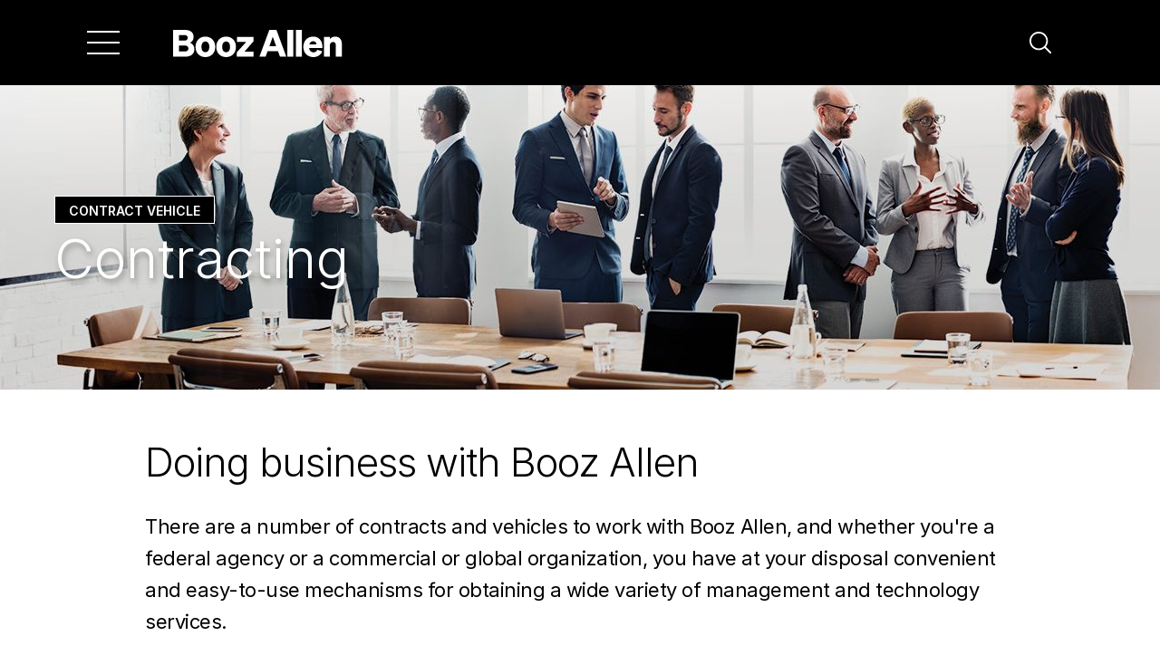

--- FILE ---
content_type: text/html;charset=utf-8
request_url: https://www.boozallen.com/menu/government-contract-vehicles.html?elqTrackId=b782a099672f461aa5af6a4bf1d0c8b8&elqaid=498&elqat=2
body_size: 15641
content:

<!DOCTYPE HTML>
<html lang="en">
<head>
    <meta http-equiv="content-type" content="text/html; charset=UTF-8"/>
<title>Contracting</title>
    <meta name="keywords" content="Analytics,Expert Services,Cybersecurity,Engineering,Investors,Digital Solutions"/>
    <meta name="description" content="Federal agencies can use our easy-to-use tools to obtain management and technology services. "/>
    
    
    
<script defer="defer" type="text/javascript" src="https://rum.hlx.page/.rum/@adobe/helix-rum-js@%5E2/dist/rum-standalone.js" data-routing="env=prod,tier=publish,ams=Booz Allen Hamilton"></script>
<link rel="stylesheet" href="/etc.clientlibs/foundation/clientlibs/main.min.ACSHASHb4994788cf1eaeed300a0aa7af53f3c8.css" type="text/css">
<script src="/etc.clientlibs/clientlibs/granite/jquery.min.ACSHASH3e24d4d067ac58228b5004abb50344ef.js"></script>
<script src="/etc.clientlibs/clientlibs/granite/utils.min.ACSHASH3b86602c4e1e0b41d9673f674a75cd4b.js"></script>
<script src="/etc.clientlibs/clientlibs/granite/jquery/granite.min.ACSHASH011c0fc0d0cf131bdff879743a353002.js"></script>
<script src="/etc.clientlibs/foundation/clientlibs/jquery.min.ACSHASHdd9b395c741ce2784096e26619e14910.js"></script>
<script src="/etc.clientlibs/foundation/clientlibs/shared.min.ACSHASHe9d9a3990d7779c2e8e3361187f3d36b.js"></script>
<script src="/etc.clientlibs/foundation/clientlibs/main.min.ACSHASHbe53d5d2acc50492007c4929cbe3ee9e.js"></script>



    
    <link href="/etc/designs/boozallen.css" rel="stylesheet" type="text/css"/>

    








    

    <!-- meta tags -->
<meta http-equiv="X-UA-Compatible" content="IE=edge,chrome=1"/>
<meta name="viewport" content="width=device-width, initial-scale=1.0, minimum-scale=1.0, maximum-scale=3.0"/>

<!-- Metatags -->
<meta name="content-type" content="Contract Vehicle"/>
<link rel="canonical" href="https://www.boozallen.com/menu/government-contract-vehicles.html"/>
<meta name="category" content="Articles"/>
<meta name="tags" content="Analytics|Expert Services|Cybersecurity|Engineering|Investors|Digital Solutions"/>
<meta name="blurb" content="View our easy-to-use mechanisms to obtain management and technology services. "/>
<meta name="thumbnail" content="/content/dam/boozallen_site/esg/images/body/landscape/2-contracts.jpg.transform/160x90/q82/feature/image.jpeg"/>
<meta name="large-thumbnail" content="/content/dam/boozallen_site/esg/images/body/landscape/2-contracts.jpg.transform/760x428/q82/feature/image.jpeg"/>
<meta name="publishDate" content="2021-07-14"/>
<meta name="content-type-url" content="https://www.boozallen.com/search-results/articles.html?query=&amp;referrerPageUrl=&amp;filters=%7B%7D&amp;facetFilters=%7B%22c_contentTypeTag%22%3A%5B%7B%22c_contentTypeTag%22%3A%7B%22%24eq%22%3A%22Contract+Vehicle%22%7D%7D%5D%7D&amp;verticalUrl=Articles.html"/>

<!-- Analytics metatags -->
<meta name="created-date" content="2025-05-15 16:21:971"/>
<meta name="modified-date" content="2025-05-15 16:21:891"/>

<!-- Facebook share metatags-->
<meta property="og:url" content="https://www.boozallen.com/menu/government-contract-vehicles.html"/>
<meta property="og:title" content="Contracting"/>
<meta property="og:description" content="Federal agencies can use our easy-to-use tools to obtain management and technology services. "/>
<meta property="og:image" content="https://www.boozallen.com/assets/boozallen_site/esg/images/body/landscape/2-contracts.jpg.img.jpeg"/>

<!-- Twitter share metatags-->
<meta property="twitter:domain" content="Booz Allen Hamilton"/>
<meta name="twitter:card" value="summary"/>
<meta name="twitter:site" value="@BoozAllen"/>

<meta name="twitter:title" content="Contracting"/>
<meta name="twitter:description" content="Federal agencies can use our easy-to-use tools to obtain management and technology services. "/>
<meta name="twitter:url" content="https://www.boozallen.com/menu/government-contract-vehicles.html"/>
<meta property="twitter:image" content="https://www.boozallen.com/assets/boozallen_site/esg/images/body/landscape/2-contracts.jpg.img.jpeg"/>

<meta name="page-path" content="/tools/utility-navigation-pages/government-contract-vehicles"/>





<!-- favicons, apple touch, android and windows icons -->
<link rel="apple-touch-icon-precomposed" sizes="any" href="/etc/designs/boozallen/favicons/apple-touch-icon.png"/>
<link rel="icon" type="image/png" href="/etc/designs/boozallen/favicons/favicon-96x96.png" sizes="96x96"/>
<link rel="icon" type="image/png" href="/etc/designs/boozallen/favicons/favicon-32x32.png" sizes="32x32"/>
<link rel="icon" type="image/png" href="/etc/designs/boozallen/favicons/favicon-16x16.png" sizes="16x16"/>
<link rel="mask-icon" href="/etc/designs/boozallen/favicons/safari-pinned-tab.svg" color="#01807e"/>
<meta name="msapplication-TileColor" content="#ffffff"/>
<meta name="msapplication-TileImage" content="/etc/designs/boozallen/favicons/mstile-150x150.png"/>
<meta name="theme-color" content="#ffffff"/>
<meta name="msapplication-config" content="/etc/designs/boozallen/favicons/browserconfig.xml"/>
<link rel="manifest" href="/etc/designs/boozallen/favicons/site.webmanifest"/>


<!-- datagrail custom styles -->
<style id="dg-consent-custom-style">
  :host(.dg-consent-banner) .dg-main-content-explanation {
    font-family: 'Inter', 'Calibri', 'Geneva', sans-serif;
  }

  :host(.dg-consent-banner) .dg-text-body {
    font-weight: 400;
  }

  :host(.dg-consent-banner) .dg-app {
    background: rgb(255 255 255 / 92%);
    font-family: 'Inter', 'Calibri', 'Geneva', sans-serif;
    border-color: #f0f0f0;
    border-width: 1px;
  }

  :host(.dg-consent-banner) .dg-main-content-explanation.dg-text-body {
    font-size: 0.8rem;
  }

  :host(.dg-consent-banner) .dg-button {
    background-color: black;
    color: white;
  }

  :host(.dg-consent-banner) .dg-link {
    font-size: 0.8rem;
  }
</style>

<!-- clientlibs -->


    
<link rel="stylesheet" href="https://www.boozallen.com/etc.clientlibs/boozallen/clientlibs/clientlib-dependencies.min.ACSHASH72edd5a4e9090167229d3880698cd365.css" type="text/css">





  
    
<link rel="stylesheet" href="https://www.boozallen.com/etc.clientlibs/boozallen/clientlibs/clientlib-site.min.ACSHASH4fe45eb2acf7d2021dfbab334f10c333.css" type="text/css">






    
<link rel="stylesheet" href="https://www.boozallen.com/etc.clientlibs/boozallen/clientlibs/vendor/prism.min.ACSHASHde7fa72cac2585c24d0676910f9c8c3c.css" type="text/css">




<!-- js constants -->
<script type="text/javascript">
  var BAH = BAH || {};
  BAH.Constants = {};
</script>

<!-- schema markup -->
<script type="application/ld+json">
  {"@context":"https://schema.org","@id":"https://www.boozallen.com/menu/government-contract-vehicles.html/#webpage","@type":"WebPage","author":{"@context":"https://schema.org","@id":"https://www.boozallen.com/#corporation","@type":"Corporation"},"dateModified":"2025-05-15T16:21:38.891Z","datePublished":"2021-07-14T00:00:00.000-04:00","description":"Federal agencies can use our easy-to-use tools to obtain management and technology services. ","image":"https://www.boozallen.com/assets/boozallen_site/esg/images/body/landscape/2-contracts.jpg.img.jpeg","keywords":"Analytics,Expert Services,Cybersecurity,Engineering,Investors,Digital Solutions","mainEntity":{"@context":"https://schema.org","@id":"https://www.boozallen.com/menu/government-contract-vehicles.html/#article","@type":"Article","author":{"@context":"https://schema.org","@id":"https://www.boozallen.com/#corporation","@type":"Corporation"},"dateModified":"2025-05-15T16:21:38.891Z","datePublished":"2021-07-14T00:00:00.000-04:00","description":"Federal agencies can use our easy-to-use tools to obtain management and technology services. ","headline":"Contracting","image":"https://www.boozallen.com/assets/boozallen_site/esg/images/body/landscape/2-contracts.jpg.img.jpeg","keywords":"Analytics,Expert Services,Cybersecurity,Engineering,Investors,Digital Solutions","mainEntityOfPage":"https://www.boozallen.com/menu/government-contract-vehicles.html/#webpage","name":"Contracting"},"name":"Contracting","publisher":{"@context":"https://schema.org","@id":"https://www.boozallen.com/#corporation","@type":"Corporation","additionalType":["https://en.wikipedia.org/wiki/Artificial_intelligence"],"areaServed":["http://www.wikidata.org/entity/Q46","http://www.wikidata.org/entity/Q49","http://www.wikidata.org/entity/Q11708","http://www.wikidata.org/entity/Q27381","http://www.wikidata.org/entity/Q6841320"],"description":"As an advanced technology company with expertise in analytics, digital, engineering, and cyber, we help businesses, government, and military organizations transform.","founders":["Edwin G. Booz","James L. Allen","Carl L. Hamilton"],"foundingDate":"1914-06-18","foundingLocation":{"@context":"https://schema.org","@type":"Place","address":{"@context":"https://schema.org","@type":"PostalAddress","addressLocality":"Evanston","addressRegion":"IL"}},"image":["https://www.boozallen.com/content/dam/boozallen_site/dig/images/body/landscape/transform-defense-with-next-generation-data-solutions.jpg.transform/760x428/q82/feature/image.jpeg","https://www.boozallen.com/content/dam/boozallen_site/sig/images/body/landscape/the-current-state-and-future-promise-of-multi-cloud.jpg.transform/760x428/q82/feature/image.jpeg"],"knowsAbout":["https://en.wikipedia.org/wiki/Analytics","https://en.wikipedia.org/wiki/Artificial_intelligence_engineering","https://en.wikipedia.org/wiki/Government","https://en.wikipedia.org/wiki/Military_organization","https://www.wikidata.org/wiki/Q11016"],"knowsLanguage":"EN","location":{"@context":"https://schema.org","@type":"PostalAddress","addressLocality":"McLean","addressRegion":"VA","name":"McLean (Headquarters) ","postalCode":"22102","streetAddress":"8283 Greensboro Drive, Hamilton Building"},"logo":"https://boozallen.com/content/dam/boozallen_site/homepage/booz-allen-logo.svg","name":"Booz Allen Hamilton","parentOrganization":{"@context":"https://schema.org","@type":"Corporation","name":"Booz Allen Hamilton Holding Corporation","subOrganization":{"@context":"https://schema.org","@id":"https://www.boozallen.com/#corporation","@type":"Corporation"}},"sameAs":["https://twitter.com/BoozAllen","https://www.bah.com/","https://www.facebook.com/boozallen/","https://www.instagram.com/boozallen/","https://www.linkedin.com/company/booz-allen-hamilton"],"url":"https://www.boozallen.com/"}}
</script>

<!-- launch -->
<script src="//assets.adobedtm.com/launch-ENf43030c5d9ac432eb0b5891826b6df29.min.js"></script>


  <link rel="stylesheet" type="text/css" href="https://assets.sitescdn.net/answers-search-bar/v1.2/answers.css"/>
  <script src="https://assets.sitescdn.net/answers-search-bar/v1.2/answerstemplates.compiled.min.js"></script>
  <script>
    function initAnswers() {
      ANSWERS.init({
        apiKey: "5f52d6f3dc31307dde8261a5560f754d",
        experienceKey: "booz\u002Dallen\u002Dhamilton\u002Danswers",
        experienceVersion: "PRODUCTION",
        locale: "en",
        businessId: "3778422",
        templateBundle: TemplateBundle.default,
        onReady: function () {
          ANSWERS.addComponent('SearchBar', {
            container: '.search-form',
            name: 'search-bar',
            redirectUrl: "/search-results.html",
            placeholderText: 'What can we help you with? ',
            customIconUrl:
              '/etc.clientlibs/boozallen/clientlibs/clientlib-site/resources/images/svg/site-search-icon.svg',
          });
          ANSWERS.addComponent('SearchBar', {
            container: '.mobile-search-form',
            name: 'mobile-search-bar',
            redirectUrl: "/search-results.html",
            placeholderText: 'What can we help you with? ',
            customIconUrl:
              '/etc.clientlibs/boozallen/clientlibs/clientlib-site/resources/images/svg/site-search-icon.svg',
          });
        },
      });
    }
  </script>
  <script src="https://assets.sitescdn.net/answers-search-bar/v1.2/answers.min.js" onload="initAnswers()" defer></script>


    
    <link rel="icon" type="image/vnd.microsoft.icon" href="/etc/designs/boozallen/favicon.ico"/>
    <link rel="shortcut icon" type="image/vnd.microsoft.icon" href="/etc/designs/boozallen/favicon.ico"/>
    
</head>
<body class=" article-page"><a href="#content" class="visually-hidden focusable skip-link">
  Skip to main navigation
</a>





    <div class="site-header__container site-header__wrapper" role="navigation" aria-label="main navigation" data-nosnippet>







<nav id="tabs-5dfe1f1f5c" class="site-header bah-theme bah-theme--black bah-theme__site-header-theme bah-navigation cmp-tabs" data-cmp-is="tabs" data-placeholder-text="false" data-is-sticky-nav="true" data-is-home-nav="false">
  
  <div class="site-header__top-menu-bar">
    
    
    
    

    <div class="site-header__hamburger-menu site-header-button__container--hamburger button__container--hamburger">
        
    <a class="site-header__hamburger-menu site-header-button--hamburger hamburger-menu-button" aria-label="Menu" aria-expanded="false" tabindex="0">
        <span class="hamburger-menu__vertical-line"></span>
        <span class="hamburger-menu__vertical-line"></span>
        <span class="hamburger-menu__vertical-line"></span>
    </a>

    </div>


    
    <div class="site-header__logo">
      <a href="https://www.boozallen.com" aria-label="Home">
        <img src="https://www.boozallen.com/assets/home/images/homepage/bah-logo.svg" aria-label="Booz Allen Logo"/>
      </a>
    </div>

    
    <div class="site-header__site-search">
      <div class="search-row">
        <div id="search" class="search-container">
    <div class="search-bar-input-container">
        <div class="search-form"></div>
    </div>
</div>

<!--<div-->
<!--    id="mobile-search-button"-->
<!--    class="mobile-search-button"-->
<!--    data-aa-search-->
<!--    tabindex="0"-->
<!--    aria-label="Click to Search"-->
<!--    role="button"-->
<!--&gt;</div>-->
<div class="mobile-search-row">
    <div class="mobile-search-box search-container">
        <div class="mobile-search-form"></div>
    </div>
</div>

      </div>
      <div class="search-icon-wrapper">
        <div id="search-button" class="search-icon fa fa-search" data-toggle="search-button" aria-label="Search" role="button" tabindex="0" data-toggler=".close-icon" data-aa-search="">
          <svg width="24" height="24" viewBox="0 0 24 24" fill="none" xmlns="http://www.w3.org/2000/svg" class="site-header__search-icon">
            <path d="M23.7298 22.425L17.9587 16.6551C19.6314 14.647 20.4655 12.0713 20.2875 9.46378C20.1095 6.85631 18.933 4.41786 17.0029 2.65567C15.0728 0.893482 12.5377 -0.0567572 9.92479 0.00262448C7.31193 0.0620061 4.82254 1.12644 2.97449 2.97449C1.12644 4.82254 0.0620061 7.31193 0.00262448 9.92479C-0.0567572 12.5377 0.893482 15.0728 2.65567 17.0029C4.41786 18.933 6.85631 20.1095 9.46378 20.2875C12.0713 20.4655 14.647 19.6314 16.6551 17.9587L22.425 23.7298C22.5107 23.8155 22.6124 23.8834 22.7243 23.9298C22.8363 23.9761 22.9563 24 23.0774 24C23.1986 24 23.3185 23.9761 23.4305 23.9298C23.5424 23.8834 23.6441 23.8155 23.7298 23.7298C23.8155 23.6441 23.8834 23.5424 23.9298 23.4305C23.9761 23.3185 24 23.1986 24 23.0774C24 22.9563 23.9761 22.8363 23.9298 22.7243C23.8834 22.6124 23.8155 22.5107 23.7298 22.425ZM1.86963 10.1683C1.86963 8.527 2.35634 6.92253 3.26821 5.55782C4.18009 4.1931 5.47616 3.12944 6.99255 2.50133C8.50894 1.87322 10.1775 1.70888 11.7873 2.02909C13.3971 2.34929 14.8758 3.13967 16.0364 4.30026C17.197 5.46086 17.9874 6.93954 18.3076 8.54933C18.6278 10.1591 18.4634 11.8277 17.8353 13.3441C17.2072 14.8605 16.1435 16.1566 14.7788 17.0684C13.4141 17.9803 11.8097 18.467 10.1683 18.467C7.96812 18.4646 5.85874 17.5895 4.30296 16.0337C2.74718 14.4779 1.87207 12.3685 1.86963 10.1683Z" fill="currentColor"/>
          </svg>
        </div>
      </div>
    </div>
  </div>

  
  <div class="site-header__tabs-wrapper">
    
    <div role="tablist" class="site-header__top-tablist site-header__tablist cmp-tabs__tablist" aria-multiselectable="false">
      
      <div role="tab" id="tabs-5dfe1f1f5c-item-faab4d2658-tab" class="site-header__tab site-header__tab--active cmp-tabs__tab--active cmp-tabs__tab site-header__link" aria-controls="tabs-5dfe1f1f5c-item-faab4d2658-tabpanel" tabindex="0" data-cmp-hook-tabs="tab" data-menu-hook-tab-title="Our Technology">
        
        
    

    
    <div class=" hidden bah-navigation__arrow bah-navigation__arrow--chevron bah-navigation__arrow--left site-header__arrow-button site-header__back-button">
        
  <span class="bah-navigation__arrow-btn--chevron">
    <svg alt="Clickable Chevron Arrow" width="12px" height="23px" viewBox="0 0 12 23" role="presentation" version="1.1" xmlns="http://www.w3.org/2000/svg">
      <title>arrow-right</title>
      <defs>
        <filter id="arrowHover">
          <feColorMatrix color-interpolation-filters="sRGB" type="matrix" values="0.08 0 0 0 0
                                  0 0.92 0 0 0
                                  0 0 0.89 0 0
                                  0 0 0 0.82 0 "/>
        </filter>
      </defs>
      <g stroke="none" stroke-width="1" fill="none" fill-rule="evenodd">
        <g class="bah-navigation__arrow--color" transform="translate(-751.000000, -753.000000)" stroke="#666666" stroke-width="2">
          <g transform="translate(0.000000, 724.000000)">
            <g transform="translate(64.000000, 16.000000)">
              <polyline points="688 14 697.582134 24.2800947 688 35"></polyline>
            </g>
          </g>
        </g>
      </g>
    </svg>
  </span>


        
    </div>


        <a>Our Technology</a>

        
        
    

    
    <div class="  bah-navigation__arrow bah-navigation__arrow--chevron bah-navigation__arrow--right site-header__arrow-button site-header__forward-button">
        
  <span class="bah-navigation__arrow-btn--chevron">
    <svg alt="Clickable Chevron Arrow" width="12px" height="23px" viewBox="0 0 12 23" role="presentation" version="1.1" xmlns="http://www.w3.org/2000/svg">
      <title>arrow-right</title>
      <defs>
        <filter id="arrowHover">
          <feColorMatrix color-interpolation-filters="sRGB" type="matrix" values="0.08 0 0 0 0
                                  0 0.92 0 0 0
                                  0 0 0.89 0 0
                                  0 0 0 0.82 0 "/>
        </filter>
      </defs>
      <g stroke="none" stroke-width="1" fill="none" fill-rule="evenodd">
        <g class="bah-navigation__arrow--color" transform="translate(-751.000000, -753.000000)" stroke="#666666" stroke-width="2">
          <g transform="translate(0.000000, 724.000000)">
            <g transform="translate(64.000000, 16.000000)">
              <polyline points="688 14 697.582134 24.2800947 688 35"></polyline>
            </g>
          </g>
        </g>
      </g>
    </svg>
  </span>


        
    </div>

      </div>
    
      
      <div role="tab" id="tabs-5dfe1f1f5c-item-89ee3a6a1f-tab" class="site-header__tab  cmp-tabs__tab site-header__link" aria-controls="tabs-5dfe1f1f5c-item-89ee3a6a1f-tabpanel" tabindex="-1" data-cmp-hook-tabs="tab" data-menu-hook-tab-title="Missions">
        
        
    

    
    <div class=" hidden bah-navigation__arrow bah-navigation__arrow--chevron bah-navigation__arrow--left site-header__arrow-button site-header__back-button">
        
  <span class="bah-navigation__arrow-btn--chevron">
    <svg alt="Clickable Chevron Arrow" width="12px" height="23px" viewBox="0 0 12 23" role="presentation" version="1.1" xmlns="http://www.w3.org/2000/svg">
      <title>arrow-right</title>
      <defs>
        <filter id="arrowHover">
          <feColorMatrix color-interpolation-filters="sRGB" type="matrix" values="0.08 0 0 0 0
                                  0 0.92 0 0 0
                                  0 0 0.89 0 0
                                  0 0 0 0.82 0 "/>
        </filter>
      </defs>
      <g stroke="none" stroke-width="1" fill="none" fill-rule="evenodd">
        <g class="bah-navigation__arrow--color" transform="translate(-751.000000, -753.000000)" stroke="#666666" stroke-width="2">
          <g transform="translate(0.000000, 724.000000)">
            <g transform="translate(64.000000, 16.000000)">
              <polyline points="688 14 697.582134 24.2800947 688 35"></polyline>
            </g>
          </g>
        </g>
      </g>
    </svg>
  </span>


        
    </div>


        <a>Missions</a>

        
        
    

    
    <div class="  bah-navigation__arrow bah-navigation__arrow--chevron bah-navigation__arrow--right site-header__arrow-button site-header__forward-button">
        
  <span class="bah-navigation__arrow-btn--chevron">
    <svg alt="Clickable Chevron Arrow" width="12px" height="23px" viewBox="0 0 12 23" role="presentation" version="1.1" xmlns="http://www.w3.org/2000/svg">
      <title>arrow-right</title>
      <defs>
        <filter id="arrowHover">
          <feColorMatrix color-interpolation-filters="sRGB" type="matrix" values="0.08 0 0 0 0
                                  0 0.92 0 0 0
                                  0 0 0.89 0 0
                                  0 0 0 0.82 0 "/>
        </filter>
      </defs>
      <g stroke="none" stroke-width="1" fill="none" fill-rule="evenodd">
        <g class="bah-navigation__arrow--color" transform="translate(-751.000000, -753.000000)" stroke="#666666" stroke-width="2">
          <g transform="translate(0.000000, 724.000000)">
            <g transform="translate(64.000000, 16.000000)">
              <polyline points="688 14 697.582134 24.2800947 688 35"></polyline>
            </g>
          </g>
        </g>
      </g>
    </svg>
  </span>


        
    </div>

      </div>
    
      
      <div role="tab" id="tabs-5dfe1f1f5c-item-7046db7e12-tab" class="site-header__tab  cmp-tabs__tab site-header__link" aria-controls="tabs-5dfe1f1f5c-item-7046db7e12-tabpanel" tabindex="-1" data-cmp-hook-tabs="tab" data-menu-hook-tab-title="Insights">
        
        
    

    
    <div class=" hidden bah-navigation__arrow bah-navigation__arrow--chevron bah-navigation__arrow--left site-header__arrow-button site-header__back-button">
        
  <span class="bah-navigation__arrow-btn--chevron">
    <svg alt="Clickable Chevron Arrow" width="12px" height="23px" viewBox="0 0 12 23" role="presentation" version="1.1" xmlns="http://www.w3.org/2000/svg">
      <title>arrow-right</title>
      <defs>
        <filter id="arrowHover">
          <feColorMatrix color-interpolation-filters="sRGB" type="matrix" values="0.08 0 0 0 0
                                  0 0.92 0 0 0
                                  0 0 0.89 0 0
                                  0 0 0 0.82 0 "/>
        </filter>
      </defs>
      <g stroke="none" stroke-width="1" fill="none" fill-rule="evenodd">
        <g class="bah-navigation__arrow--color" transform="translate(-751.000000, -753.000000)" stroke="#666666" stroke-width="2">
          <g transform="translate(0.000000, 724.000000)">
            <g transform="translate(64.000000, 16.000000)">
              <polyline points="688 14 697.582134 24.2800947 688 35"></polyline>
            </g>
          </g>
        </g>
      </g>
    </svg>
  </span>


        
    </div>


        <a>Insights</a>

        
        
    

    
    <div class="  bah-navigation__arrow bah-navigation__arrow--chevron bah-navigation__arrow--right site-header__arrow-button site-header__forward-button">
        
  <span class="bah-navigation__arrow-btn--chevron">
    <svg alt="Clickable Chevron Arrow" width="12px" height="23px" viewBox="0 0 12 23" role="presentation" version="1.1" xmlns="http://www.w3.org/2000/svg">
      <title>arrow-right</title>
      <defs>
        <filter id="arrowHover">
          <feColorMatrix color-interpolation-filters="sRGB" type="matrix" values="0.08 0 0 0 0
                                  0 0.92 0 0 0
                                  0 0 0.89 0 0
                                  0 0 0 0.82 0 "/>
        </filter>
      </defs>
      <g stroke="none" stroke-width="1" fill="none" fill-rule="evenodd">
        <g class="bah-navigation__arrow--color" transform="translate(-751.000000, -753.000000)" stroke="#666666" stroke-width="2">
          <g transform="translate(0.000000, 724.000000)">
            <g transform="translate(64.000000, 16.000000)">
              <polyline points="688 14 697.582134 24.2800947 688 35"></polyline>
            </g>
          </g>
        </g>
      </g>
    </svg>
  </span>


        
    </div>

      </div>
    
      
      <div role="tab" id="tabs-5dfe1f1f5c-item-bbba614cc5-tab" class="site-header__tab  cmp-tabs__tab site-header__link" aria-controls="tabs-5dfe1f1f5c-item-bbba614cc5-tabpanel" tabindex="-1" data-cmp-hook-tabs="tab" data-menu-hook-tab-title="Careers">
        
        
    

    
    <div class=" hidden bah-navigation__arrow bah-navigation__arrow--chevron bah-navigation__arrow--left site-header__arrow-button site-header__back-button">
        
  <span class="bah-navigation__arrow-btn--chevron">
    <svg alt="Clickable Chevron Arrow" width="12px" height="23px" viewBox="0 0 12 23" role="presentation" version="1.1" xmlns="http://www.w3.org/2000/svg">
      <title>arrow-right</title>
      <defs>
        <filter id="arrowHover">
          <feColorMatrix color-interpolation-filters="sRGB" type="matrix" values="0.08 0 0 0 0
                                  0 0.92 0 0 0
                                  0 0 0.89 0 0
                                  0 0 0 0.82 0 "/>
        </filter>
      </defs>
      <g stroke="none" stroke-width="1" fill="none" fill-rule="evenodd">
        <g class="bah-navigation__arrow--color" transform="translate(-751.000000, -753.000000)" stroke="#666666" stroke-width="2">
          <g transform="translate(0.000000, 724.000000)">
            <g transform="translate(64.000000, 16.000000)">
              <polyline points="688 14 697.582134 24.2800947 688 35"></polyline>
            </g>
          </g>
        </g>
      </g>
    </svg>
  </span>


        
    </div>


        <a>Careers</a>

        
        
    

    
    <div class="  bah-navigation__arrow bah-navigation__arrow--chevron bah-navigation__arrow--right site-header__arrow-button site-header__forward-button">
        
  <span class="bah-navigation__arrow-btn--chevron">
    <svg alt="Clickable Chevron Arrow" width="12px" height="23px" viewBox="0 0 12 23" role="presentation" version="1.1" xmlns="http://www.w3.org/2000/svg">
      <title>arrow-right</title>
      <defs>
        <filter id="arrowHover">
          <feColorMatrix color-interpolation-filters="sRGB" type="matrix" values="0.08 0 0 0 0
                                  0 0.92 0 0 0
                                  0 0 0.89 0 0
                                  0 0 0 0.82 0 "/>
        </filter>
      </defs>
      <g stroke="none" stroke-width="1" fill="none" fill-rule="evenodd">
        <g class="bah-navigation__arrow--color" transform="translate(-751.000000, -753.000000)" stroke="#666666" stroke-width="2">
          <g transform="translate(0.000000, 724.000000)">
            <g transform="translate(64.000000, 16.000000)">
              <polyline points="688 14 697.582134 24.2800947 688 35"></polyline>
            </g>
          </g>
        </g>
      </g>
    </svg>
  </span>


        
    </div>

      </div>
    
      
      <div role="tab" id="tabs-5dfe1f1f5c-item-5f23b552bf-tab" class="site-header__tab  cmp-tabs__tab site-header__link" aria-controls="tabs-5dfe1f1f5c-item-5f23b552bf-tabpanel" tabindex="-1" data-cmp-hook-tabs="tab" data-menu-hook-tab-title="About Us">
        
        
    

    
    <div class=" hidden bah-navigation__arrow bah-navigation__arrow--chevron bah-navigation__arrow--left site-header__arrow-button site-header__back-button">
        
  <span class="bah-navigation__arrow-btn--chevron">
    <svg alt="Clickable Chevron Arrow" width="12px" height="23px" viewBox="0 0 12 23" role="presentation" version="1.1" xmlns="http://www.w3.org/2000/svg">
      <title>arrow-right</title>
      <defs>
        <filter id="arrowHover">
          <feColorMatrix color-interpolation-filters="sRGB" type="matrix" values="0.08 0 0 0 0
                                  0 0.92 0 0 0
                                  0 0 0.89 0 0
                                  0 0 0 0.82 0 "/>
        </filter>
      </defs>
      <g stroke="none" stroke-width="1" fill="none" fill-rule="evenodd">
        <g class="bah-navigation__arrow--color" transform="translate(-751.000000, -753.000000)" stroke="#666666" stroke-width="2">
          <g transform="translate(0.000000, 724.000000)">
            <g transform="translate(64.000000, 16.000000)">
              <polyline points="688 14 697.582134 24.2800947 688 35"></polyline>
            </g>
          </g>
        </g>
      </g>
    </svg>
  </span>


        
    </div>


        <a>About Us</a>

        
        
    

    
    <div class="  bah-navigation__arrow bah-navigation__arrow--chevron bah-navigation__arrow--right site-header__arrow-button site-header__forward-button">
        
  <span class="bah-navigation__arrow-btn--chevron">
    <svg alt="Clickable Chevron Arrow" width="12px" height="23px" viewBox="0 0 12 23" role="presentation" version="1.1" xmlns="http://www.w3.org/2000/svg">
      <title>arrow-right</title>
      <defs>
        <filter id="arrowHover">
          <feColorMatrix color-interpolation-filters="sRGB" type="matrix" values="0.08 0 0 0 0
                                  0 0.92 0 0 0
                                  0 0 0.89 0 0
                                  0 0 0 0.82 0 "/>
        </filter>
      </defs>
      <g stroke="none" stroke-width="1" fill="none" fill-rule="evenodd">
        <g class="bah-navigation__arrow--color" transform="translate(-751.000000, -753.000000)" stroke="#666666" stroke-width="2">
          <g transform="translate(0.000000, 724.000000)">
            <g transform="translate(64.000000, 16.000000)">
              <polyline points="688 14 697.582134 24.2800947 688 35"></polyline>
            </g>
          </g>
        </g>
      </g>
    </svg>
  </span>


        
    </div>

      </div>
    </div>

    
    <div id="tabs-5dfe1f1f5c-item-faab4d2658-tabpanel" role="tabpanel" aria-labelledby="tabs-5dfe1f1f5c-item-faab4d2658-tab" tabindex="0" class="site-header__panel cmp-tabs__tabpanel cmp-tabs__tabpanel--active" data-cmp-hook-tabs="tabpanel" data-cmp-data-layer="{&#34;tabs-5dfe1f1f5c-item-faab4d2658&#34;:{&#34;@type&#34;:&#34;core/wcm/components/tabs/v1/tabs/item&#34;,&#34;repo:modifyDate&#34;:&#34;2026-01-09T15:45:31Z&#34;,&#34;dc:title&#34;:&#34;Our Technology&#34;}}" data-menu-hook-panel-title="Our Technology"><div class="site-header__panel-wrapper">





<div class="site-header__panel-content">
    
    <div class="site-header__panel-description"><div class="cmp-text ">
    
        <h1>Our Technology</h1>
<p> </p>
<p><em>Advanced tech. Deep domain know-how. Cutting-edge solutions engineered for impact.</em></p>

    
</div>

    

</div>

    <!--
        Category Link
        This link is the category level link for the site header. 
        This link corresponds to the main category link
        in the main tabs. It should have a main tab counterpart.
    -->
    

    <div class="site-header__link-container-wrapper site-header__tablist">
        <div class="site-header__link-container" data-top-level-nav-link="true">
            <div class="site-header__link tab-selected">
                
    

    
    <div class="  bah-navigation__arrow bah-navigation__arrow--chevron bah-navigation__arrow--left site-header__arrow-button site-header__back-button site-header__back-button--always-visible">
        
  <span class="bah-navigation__arrow-btn--chevron">
    <svg alt="Clickable Chevron Arrow" width="12px" height="23px" viewBox="0 0 12 23" role="presentation" version="1.1" xmlns="http://www.w3.org/2000/svg">
      <title>arrow-right</title>
      <defs>
        <filter id="arrowHover">
          <feColorMatrix color-interpolation-filters="sRGB" type="matrix" values="0.08 0 0 0 0
                                  0 0.92 0 0 0
                                  0 0 0.89 0 0
                                  0 0 0 0.82 0 "/>
        </filter>
      </defs>
      <g stroke="none" stroke-width="1" fill="none" fill-rule="evenodd">
        <g class="bah-navigation__arrow--color" transform="translate(-751.000000, -753.000000)" stroke="#666666" stroke-width="2">
          <g transform="translate(0.000000, 724.000000)">
            <g transform="translate(64.000000, 16.000000)">
              <polyline points="688 14 697.582134 24.2800947 688 35"></polyline>
            </g>
          </g>
        </g>
      </g>
    </svg>
  </span>


        
    </div>

                <a href="https://www.boozallen.com/expertise/tech-ecosystem.html" class="site-header__link--top-level">
                    <span>Our Technology</span>
                </a>
            </div>
        </div>
    </div>

    

    <div data-placeholder-text="false">







<div id="grid_layout-4d86f4a2e9" class="grid-layout" data-mobile-layout="absolute" data-desktop-layout="absolute" style="--current-color: #ffffff; 
            --link-color: #23d2d7; 
            --link-hover: #00a5b5;
            --button-text-color: #000000;
            --button-bg-color: #23d2d7;
            --button-bg-hover-color: #20bdc2;
            --background-position: absolute;--background-position--lg: absolute;">
    
    
    <div class="grid-layout__row grid-layout__row grid-layout-padding--none">
        <div class="large-4 medium-12 grid-layout__column">


<div class="aem-Grid aem-Grid--12 aem-Grid--default--12 ">
    
    <div class="site-header__link-container-wrapper site-header__tablist aem-GridColumn aem-GridColumn--default--12">





<div class="site-header__link-container" data-top-level-nav-link="false">
    <!--
        Top Level Link
    -->
    <div class="site-header__link">
        
        
    

    
    <div class="  bah-navigation__arrow bah-navigation__arrow--chevron bah-navigation__arrow--left site-header__arrow-button site-header__back-button site-header__back-button--always-visible">
        
  <span class="bah-navigation__arrow-btn--chevron">
    <svg alt="Clickable Chevron Arrow" width="12px" height="23px" viewBox="0 0 12 23" role="presentation" version="1.1" xmlns="http://www.w3.org/2000/svg">
      <title>arrow-right</title>
      <defs>
        <filter id="arrowHover">
          <feColorMatrix color-interpolation-filters="sRGB" type="matrix" values="0.08 0 0 0 0
                                  0 0.92 0 0 0
                                  0 0 0.89 0 0
                                  0 0 0 0.82 0 "/>
        </filter>
      </defs>
      <g stroke="none" stroke-width="1" fill="none" fill-rule="evenodd">
        <g class="bah-navigation__arrow--color" transform="translate(-751.000000, -753.000000)" stroke="#666666" stroke-width="2">
          <g transform="translate(0.000000, 724.000000)">
            <g transform="translate(64.000000, 16.000000)">
              <polyline points="688 14 697.582134 24.2800947 688 35"></polyline>
            </g>
          </g>
        </g>
      </g>
    </svg>
  </span>


        
    </div>

        <a href="https://www.boozallen.com/expertise/artificial-intelligence.html"><span>Artificial Intelligence</span></a>
        
        
    </div>
</div>





    

</div>
<div class="site-header__link-container-wrapper site-header__tablist aem-GridColumn aem-GridColumn--default--12">





<div class="site-header__link-container" data-top-level-nav-link="false">
    <!--
        Top Level Link
    -->
    <div class="site-header__link">
        
        
    

    
    <div class="  bah-navigation__arrow bah-navigation__arrow--chevron bah-navigation__arrow--left site-header__arrow-button site-header__back-button site-header__back-button--always-visible">
        
  <span class="bah-navigation__arrow-btn--chevron">
    <svg alt="Clickable Chevron Arrow" width="12px" height="23px" viewBox="0 0 12 23" role="presentation" version="1.1" xmlns="http://www.w3.org/2000/svg">
      <title>arrow-right</title>
      <defs>
        <filter id="arrowHover">
          <feColorMatrix color-interpolation-filters="sRGB" type="matrix" values="0.08 0 0 0 0
                                  0 0.92 0 0 0
                                  0 0 0.89 0 0
                                  0 0 0 0.82 0 "/>
        </filter>
      </defs>
      <g stroke="none" stroke-width="1" fill="none" fill-rule="evenodd">
        <g class="bah-navigation__arrow--color" transform="translate(-751.000000, -753.000000)" stroke="#666666" stroke-width="2">
          <g transform="translate(0.000000, 724.000000)">
            <g transform="translate(64.000000, 16.000000)">
              <polyline points="688 14 697.582134 24.2800947 688 35"></polyline>
            </g>
          </g>
        </g>
      </g>
    </svg>
  </span>


        
    </div>

        <a href="https://www.boozallen.com/expertise/engineering.html"><span>Engineering</span></a>
        
        
    </div>
</div>





    

</div>

    
</div>
</div>
    
        <div class="large-4 medium-12 grid-layout__column">


<div class="aem-Grid aem-Grid--12 aem-Grid--default--12 ">
    
    <div class="site-header__link-container-wrapper site-header__tablist aem-GridColumn aem-GridColumn--default--12">





<div class="site-header__link-container" data-top-level-nav-link="false">
    <!--
        Top Level Link
    -->
    <div class="site-header__link">
        
        
    

    
    <div class="  bah-navigation__arrow bah-navigation__arrow--chevron bah-navigation__arrow--left site-header__arrow-button site-header__back-button site-header__back-button--always-visible">
        
  <span class="bah-navigation__arrow-btn--chevron">
    <svg alt="Clickable Chevron Arrow" width="12px" height="23px" viewBox="0 0 12 23" role="presentation" version="1.1" xmlns="http://www.w3.org/2000/svg">
      <title>arrow-right</title>
      <defs>
        <filter id="arrowHover">
          <feColorMatrix color-interpolation-filters="sRGB" type="matrix" values="0.08 0 0 0 0
                                  0 0.92 0 0 0
                                  0 0 0.89 0 0
                                  0 0 0 0.82 0 "/>
        </filter>
      </defs>
      <g stroke="none" stroke-width="1" fill="none" fill-rule="evenodd">
        <g class="bah-navigation__arrow--color" transform="translate(-751.000000, -753.000000)" stroke="#666666" stroke-width="2">
          <g transform="translate(0.000000, 724.000000)">
            <g transform="translate(64.000000, 16.000000)">
              <polyline points="688 14 697.582134 24.2800947 688 35"></polyline>
            </g>
          </g>
        </g>
      </g>
    </svg>
  </span>


        
    </div>

        <a href="https://www.boozallen.com/expertise/cybersecurity.html"><span>Cybersecurity</span></a>
        
        
    </div>
</div>





    

</div>
<div class="site-header__link-container-wrapper site-header__tablist aem-GridColumn aem-GridColumn--default--12">







<div class="site-header__link-container" data-top-level-nav-link="false" data-has-submenu>
    <!--
        Submenu Link
        Regular site links.
    -->
    <div class="site-header__link" data-submenu-tab-hook="Technology Accelerators-tab">
        
        
    

    
    <div class="  bah-navigation__arrow bah-navigation__arrow--chevron bah-navigation__arrow--left site-header__arrow-button site-header__back-button">
        
  <span class="bah-navigation__arrow-btn--chevron">
    <svg alt="Clickable Chevron Arrow" width="12px" height="23px" viewBox="0 0 12 23" role="presentation" version="1.1" xmlns="http://www.w3.org/2000/svg">
      <title>arrow-right</title>
      <defs>
        <filter id="arrowHover">
          <feColorMatrix color-interpolation-filters="sRGB" type="matrix" values="0.08 0 0 0 0
                                  0 0.92 0 0 0
                                  0 0 0.89 0 0
                                  0 0 0 0.82 0 "/>
        </filter>
      </defs>
      <g stroke="none" stroke-width="1" fill="none" fill-rule="evenodd">
        <g class="bah-navigation__arrow--color" transform="translate(-751.000000, -753.000000)" stroke="#666666" stroke-width="2">
          <g transform="translate(0.000000, 724.000000)">
            <g transform="translate(64.000000, 16.000000)">
              <polyline points="688 14 697.582134 24.2800947 688 35"></polyline>
            </g>
          </g>
        </g>
      </g>
    </svg>
  </span>


        
    </div>


        <a><span>Technology Accelerators</span></a>

        
        
    

    
    <div class="  bah-navigation__arrow bah-navigation__arrow--chevron bah-navigation__arrow--right site-header__arrow-button site-header__forward-button">
        
  <span class="bah-navigation__arrow-btn--chevron">
    <svg alt="Clickable Chevron Arrow" width="12px" height="23px" viewBox="0 0 12 23" role="presentation" version="1.1" xmlns="http://www.w3.org/2000/svg">
      <title>arrow-right</title>
      <defs>
        <filter id="arrowHover">
          <feColorMatrix color-interpolation-filters="sRGB" type="matrix" values="0.08 0 0 0 0
                                  0 0.92 0 0 0
                                  0 0 0.89 0 0
                                  0 0 0 0.82 0 "/>
        </filter>
      </defs>
      <g stroke="none" stroke-width="1" fill="none" fill-rule="evenodd">
        <g class="bah-navigation__arrow--color" transform="translate(-751.000000, -753.000000)" stroke="#666666" stroke-width="2">
          <g transform="translate(0.000000, 724.000000)">
            <g transform="translate(64.000000, 16.000000)">
              <polyline points="688 14 697.582134 24.2800947 688 35"></polyline>
            </g>
          </g>
        </g>
      </g>
    </svg>
  </span>


        
    </div>

    </div>

    <!--
        Submenu
    -->
    <ul class="site-header__link-submenu-wrapper" data-submenu-panel-hook="Technology Accelerators-tab">
        <li id="Tech Solutions-submenu-item" class="site-header__link--submenu site-header__link">
            <a href="https://www.boozallen.com/expertise/products.html">Tech Solutions</a>
        </li>
    
        <li id="Vellox Reverser-submenu-item" class="site-header__link--submenu site-header__link">
            <a href="https://www.boozallen.com/expertise/products/vellox-reverser.html">Vellox Reverser</a>
        </li>
    </ul>
</div>



    

</div>

    
</div>
</div>
    
        <div class="large-4 medium-12 grid-layout__column">


<div class="aem-Grid aem-Grid--12 aem-Grid--default--12 ">
    
    <div class="site-header__link-container-wrapper site-header__tablist aem-GridColumn aem-GridColumn--default--12">





<div class="site-header__link-container" data-top-level-nav-link="false">
    <!--
        Top Level Link
    -->
    <div class="site-header__link">
        
        
    

    
    <div class="  bah-navigation__arrow bah-navigation__arrow--chevron bah-navigation__arrow--left site-header__arrow-button site-header__back-button site-header__back-button--always-visible">
        
  <span class="bah-navigation__arrow-btn--chevron">
    <svg alt="Clickable Chevron Arrow" width="12px" height="23px" viewBox="0 0 12 23" role="presentation" version="1.1" xmlns="http://www.w3.org/2000/svg">
      <title>arrow-right</title>
      <defs>
        <filter id="arrowHover">
          <feColorMatrix color-interpolation-filters="sRGB" type="matrix" values="0.08 0 0 0 0
                                  0 0.92 0 0 0
                                  0 0 0.89 0 0
                                  0 0 0 0.82 0 "/>
        </filter>
      </defs>
      <g stroke="none" stroke-width="1" fill="none" fill-rule="evenodd">
        <g class="bah-navigation__arrow--color" transform="translate(-751.000000, -753.000000)" stroke="#666666" stroke-width="2">
          <g transform="translate(0.000000, 724.000000)">
            <g transform="translate(64.000000, 16.000000)">
              <polyline points="688 14 697.582134 24.2800947 688 35"></polyline>
            </g>
          </g>
        </g>
      </g>
    </svg>
  </span>


        
    </div>

        <a href="https://www.boozallen.com/expertise/digital-solutions.html"><span>Digital Solutions</span></a>
        
        
    </div>
</div>





    

</div>
<div class="site-header__link-container-wrapper site-header__tablist aem-GridColumn aem-GridColumn--default--12">







<div class="site-header__link-container" data-top-level-nav-link="false" data-has-submenu>
    <!--
        Submenu Link
        Regular site links.
    -->
    <div class="site-header__link" data-submenu-tab-hook="Tech Ecosystem-tab">
        
        
    

    
    <div class="  bah-navigation__arrow bah-navigation__arrow--chevron bah-navigation__arrow--left site-header__arrow-button site-header__back-button">
        
  <span class="bah-navigation__arrow-btn--chevron">
    <svg alt="Clickable Chevron Arrow" width="12px" height="23px" viewBox="0 0 12 23" role="presentation" version="1.1" xmlns="http://www.w3.org/2000/svg">
      <title>arrow-right</title>
      <defs>
        <filter id="arrowHover">
          <feColorMatrix color-interpolation-filters="sRGB" type="matrix" values="0.08 0 0 0 0
                                  0 0.92 0 0 0
                                  0 0 0.89 0 0
                                  0 0 0 0.82 0 "/>
        </filter>
      </defs>
      <g stroke="none" stroke-width="1" fill="none" fill-rule="evenodd">
        <g class="bah-navigation__arrow--color" transform="translate(-751.000000, -753.000000)" stroke="#666666" stroke-width="2">
          <g transform="translate(0.000000, 724.000000)">
            <g transform="translate(64.000000, 16.000000)">
              <polyline points="688 14 697.582134 24.2800947 688 35"></polyline>
            </g>
          </g>
        </g>
      </g>
    </svg>
  </span>


        
    </div>


        <a><span>Tech Ecosystem</span></a>

        
        
    

    
    <div class="  bah-navigation__arrow bah-navigation__arrow--chevron bah-navigation__arrow--right site-header__arrow-button site-header__forward-button">
        
  <span class="bah-navigation__arrow-btn--chevron">
    <svg alt="Clickable Chevron Arrow" width="12px" height="23px" viewBox="0 0 12 23" role="presentation" version="1.1" xmlns="http://www.w3.org/2000/svg">
      <title>arrow-right</title>
      <defs>
        <filter id="arrowHover">
          <feColorMatrix color-interpolation-filters="sRGB" type="matrix" values="0.08 0 0 0 0
                                  0 0.92 0 0 0
                                  0 0 0.89 0 0
                                  0 0 0 0.82 0 "/>
        </filter>
      </defs>
      <g stroke="none" stroke-width="1" fill="none" fill-rule="evenodd">
        <g class="bah-navigation__arrow--color" transform="translate(-751.000000, -753.000000)" stroke="#666666" stroke-width="2">
          <g transform="translate(0.000000, 724.000000)">
            <g transform="translate(64.000000, 16.000000)">
              <polyline points="688 14 697.582134 24.2800947 688 35"></polyline>
            </g>
          </g>
        </g>
      </g>
    </svg>
  </span>


        
    </div>

    </div>

    <!--
        Submenu
    -->
    <ul class="site-header__link-submenu-wrapper" data-submenu-panel-hook="Tech Ecosystem-tab">
        <li id="Booz Allen Ventures-submenu-item" class="site-header__link--submenu site-header__link">
            <a href="https://www.boozallen.com/expertise/tech-ecosystem/ventures.html">Booz Allen Ventures</a>
        </li>
    
        <li id="Partnerships-submenu-item" class="site-header__link--submenu site-header__link">
            <a href="https://www.boozallen.com/expertise/tech-ecosystem/partner-ecosystem.html">Partnerships</a>
        </li>
    </ul>
</div>



    

</div>

    
</div>
</div>
    </div>


    
    
  
  

  
  
  <div class="grid-layout__background container-layout__wrapper  container-image">
    

    

    <div class="background-misc " style="--bah-background-color: rgba(0, 0, 0, 0.25); --bah-background-blur: 20px;"></div>
  </div>

</div>
</div>
</div>
</div>
</div>
<div id="tabs-5dfe1f1f5c-item-89ee3a6a1f-tabpanel" role="tabpanel" aria-labelledby="tabs-5dfe1f1f5c-item-89ee3a6a1f-tab" tabindex="0" class="site-header__panel cmp-tabs__tabpanel" data-cmp-hook-tabs="tabpanel" data-cmp-data-layer="{&#34;tabs-5dfe1f1f5c-item-89ee3a6a1f&#34;:{&#34;@type&#34;:&#34;core/wcm/components/tabs/v1/tabs/item&#34;,&#34;repo:modifyDate&#34;:&#34;2026-01-09T15:42:54Z&#34;,&#34;dc:title&#34;:&#34;Missions&#34;}}" data-menu-hook-panel-title="Missions"><div class="site-header__panel-wrapper">





<div class="site-header__panel-content">
    
    <div class="site-header__panel-description"><div class="cmp-text ">
    
        <h1>Missions</h1>
<p> </p>
<p><em>Real-world missions. Real-time results—on the battlefield, at the edge, and for the nation.</em></p>

    
</div>

    

</div>

    <!--
        Category Link
        This link is the category level link for the site header. 
        This link corresponds to the main category link
        in the main tabs. It should have a main tab counterpart.
    -->
    

    <div class="site-header__link-container-wrapper site-header__tablist">
        <div class="site-header__link-container" data-top-level-nav-link="true">
            <div class="site-header__link tab-selected">
                
    

    
    <div class="  bah-navigation__arrow bah-navigation__arrow--chevron bah-navigation__arrow--left site-header__arrow-button site-header__back-button site-header__back-button--always-visible">
        
  <span class="bah-navigation__arrow-btn--chevron">
    <svg alt="Clickable Chevron Arrow" width="12px" height="23px" viewBox="0 0 12 23" role="presentation" version="1.1" xmlns="http://www.w3.org/2000/svg">
      <title>arrow-right</title>
      <defs>
        <filter id="arrowHover">
          <feColorMatrix color-interpolation-filters="sRGB" type="matrix" values="0.08 0 0 0 0
                                  0 0.92 0 0 0
                                  0 0 0.89 0 0
                                  0 0 0 0.82 0 "/>
        </filter>
      </defs>
      <g stroke="none" stroke-width="1" fill="none" fill-rule="evenodd">
        <g class="bah-navigation__arrow--color" transform="translate(-751.000000, -753.000000)" stroke="#666666" stroke-width="2">
          <g transform="translate(0.000000, 724.000000)">
            <g transform="translate(64.000000, 16.000000)">
              <polyline points="688 14 697.582134 24.2800947 688 35"></polyline>
            </g>
          </g>
        </g>
      </g>
    </svg>
  </span>


        
    </div>

                <a href="https://www.boozallen.com/markets.html" class="site-header__link--top-level">
                    <span>Missions</span>
                </a>
            </div>
        </div>
    </div>

    

    <div data-placeholder-text="false">







<div id="grid_layout-1804e02257" class="grid-layout" data-mobile-layout="absolute" data-desktop-layout="absolute" style="--current-color: #ffffff; 
            --link-color: #23d2d7; 
            --link-hover: #00a5b5;
            --button-text-color: #000000;
            --button-bg-color: #23d2d7;
            --button-bg-hover-color: #20bdc2;
            --background-position: absolute;--background-position--lg: absolute;">
    
    
    <div class="grid-layout__row grid-layout__row grid-layout-padding--none">
        <div class="large-4 medium-12 grid-layout__column">


<div class="aem-Grid aem-Grid--12 aem-Grid--default--12 ">
    
    <div class="site-header__link-container-wrapper site-header__tablist aem-GridColumn aem-GridColumn--default--12">





<div class="site-header__link-container" data-top-level-nav-link="false">
    <!--
        Top Level Link
    -->
    <div class="site-header__link">
        
        
    

    
    <div class="  bah-navigation__arrow bah-navigation__arrow--chevron bah-navigation__arrow--left site-header__arrow-button site-header__back-button site-header__back-button--always-visible">
        
  <span class="bah-navigation__arrow-btn--chevron">
    <svg alt="Clickable Chevron Arrow" width="12px" height="23px" viewBox="0 0 12 23" role="presentation" version="1.1" xmlns="http://www.w3.org/2000/svg">
      <title>arrow-right</title>
      <defs>
        <filter id="arrowHover">
          <feColorMatrix color-interpolation-filters="sRGB" type="matrix" values="0.08 0 0 0 0
                                  0 0.92 0 0 0
                                  0 0 0.89 0 0
                                  0 0 0 0.82 0 "/>
        </filter>
      </defs>
      <g stroke="none" stroke-width="1" fill="none" fill-rule="evenodd">
        <g class="bah-navigation__arrow--color" transform="translate(-751.000000, -753.000000)" stroke="#666666" stroke-width="2">
          <g transform="translate(0.000000, 724.000000)">
            <g transform="translate(64.000000, 16.000000)">
              <polyline points="688 14 697.582134 24.2800947 688 35"></polyline>
            </g>
          </g>
        </g>
      </g>
    </svg>
  </span>


        
    </div>

        <a href="https://www.boozallen.com/markets/civil-government.html"><span>Civil Government</span></a>
        
        
    </div>
</div>





    

</div>
<div class="site-header__link-container-wrapper site-header__tablist aem-GridColumn aem-GridColumn--default--12">







<div class="site-header__link-container" data-top-level-nav-link="false" data-has-submenu>
    <!--
        Submenu Link
        Regular site links.
    -->
    <div class="site-header__link" data-submenu-tab-hook="Commercial-tab">
        
        
    

    
    <div class="  bah-navigation__arrow bah-navigation__arrow--chevron bah-navigation__arrow--left site-header__arrow-button site-header__back-button">
        
  <span class="bah-navigation__arrow-btn--chevron">
    <svg alt="Clickable Chevron Arrow" width="12px" height="23px" viewBox="0 0 12 23" role="presentation" version="1.1" xmlns="http://www.w3.org/2000/svg">
      <title>arrow-right</title>
      <defs>
        <filter id="arrowHover">
          <feColorMatrix color-interpolation-filters="sRGB" type="matrix" values="0.08 0 0 0 0
                                  0 0.92 0 0 0
                                  0 0 0.89 0 0
                                  0 0 0 0.82 0 "/>
        </filter>
      </defs>
      <g stroke="none" stroke-width="1" fill="none" fill-rule="evenodd">
        <g class="bah-navigation__arrow--color" transform="translate(-751.000000, -753.000000)" stroke="#666666" stroke-width="2">
          <g transform="translate(0.000000, 724.000000)">
            <g transform="translate(64.000000, 16.000000)">
              <polyline points="688 14 697.582134 24.2800947 688 35"></polyline>
            </g>
          </g>
        </g>
      </g>
    </svg>
  </span>


        
    </div>


        <a href="https://www.boozallen.com/markets/commercial-solutions.html"><span>Commercial</span></a>

        
        
    

    
    <div class="  bah-navigation__arrow bah-navigation__arrow--chevron bah-navigation__arrow--right site-header__arrow-button site-header__forward-button">
        
  <span class="bah-navigation__arrow-btn--chevron">
    <svg alt="Clickable Chevron Arrow" width="12px" height="23px" viewBox="0 0 12 23" role="presentation" version="1.1" xmlns="http://www.w3.org/2000/svg">
      <title>arrow-right</title>
      <defs>
        <filter id="arrowHover">
          <feColorMatrix color-interpolation-filters="sRGB" type="matrix" values="0.08 0 0 0 0
                                  0 0.92 0 0 0
                                  0 0 0.89 0 0
                                  0 0 0 0.82 0 "/>
        </filter>
      </defs>
      <g stroke="none" stroke-width="1" fill="none" fill-rule="evenodd">
        <g class="bah-navigation__arrow--color" transform="translate(-751.000000, -753.000000)" stroke="#666666" stroke-width="2">
          <g transform="translate(0.000000, 724.000000)">
            <g transform="translate(64.000000, 16.000000)">
              <polyline points="688 14 697.582134 24.2800947 688 35"></polyline>
            </g>
          </g>
        </g>
      </g>
    </svg>
  </span>


        
    </div>

    </div>

    <!--
        Submenu
    -->
    <ul class="site-header__link-submenu-wrapper" data-submenu-panel-hook="Commercial-tab">
        <li id="Cyber Fusion Centers-submenu-item" class="site-header__link--submenu site-header__link">
            <a href="https://www.boozallen.com/markets/commercial-solutions/cyber-fusion-center.html">Cyber Fusion Centers</a>
        </li>
    
        <li id="Cybersecurity Strategy-submenu-item" class="site-header__link--submenu site-header__link">
            <a href="https://www.boozallen.com/markets/commercial-solutions/cybersecurity-strategy.html">Cybersecurity Strategy</a>
        </li>
    
        <li id="Incident Response-submenu-item" class="site-header__link--submenu site-header__link">
            <a href="https://www.boozallen.com/markets/commercial-solutions/incident-response.html">Incident Response</a>
        </li>
    </ul>
</div>



    

</div>
<div class="site-header__link-container-wrapper site-header__tablist aem-GridColumn aem-GridColumn--default--12">





<div class="site-header__link-container" data-top-level-nav-link="false">
    <!--
        Top Level Link
    -->
    <div class="site-header__link">
        
        
    

    
    <div class="  bah-navigation__arrow bah-navigation__arrow--chevron bah-navigation__arrow--left site-header__arrow-button site-header__back-button site-header__back-button--always-visible">
        
  <span class="bah-navigation__arrow-btn--chevron">
    <svg alt="Clickable Chevron Arrow" width="12px" height="23px" viewBox="0 0 12 23" role="presentation" version="1.1" xmlns="http://www.w3.org/2000/svg">
      <title>arrow-right</title>
      <defs>
        <filter id="arrowHover">
          <feColorMatrix color-interpolation-filters="sRGB" type="matrix" values="0.08 0 0 0 0
                                  0 0.92 0 0 0
                                  0 0 0.89 0 0
                                  0 0 0 0.82 0 "/>
        </filter>
      </defs>
      <g stroke="none" stroke-width="1" fill="none" fill-rule="evenodd">
        <g class="bah-navigation__arrow--color" transform="translate(-751.000000, -753.000000)" stroke="#666666" stroke-width="2">
          <g transform="translate(0.000000, 724.000000)">
            <g transform="translate(64.000000, 16.000000)">
              <polyline points="688 14 697.582134 24.2800947 688 35"></polyline>
            </g>
          </g>
        </g>
      </g>
    </svg>
  </span>


        
    </div>

        <a href="https://www.boozallen.com/markets/defense.html"><span>Defense</span></a>
        
        
    </div>
</div>





    

</div>

    
</div>
</div>
    
        <div class="large-4 medium-12 grid-layout__column">


<div class="aem-Grid aem-Grid--12 aem-Grid--default--12 ">
    
    <div class="site-header__link-container-wrapper site-header__tablist aem-GridColumn aem-GridColumn--default--12">





<div class="site-header__link-container" data-top-level-nav-link="false">
    <!--
        Top Level Link
    -->
    <div class="site-header__link">
        
        
    

    
    <div class="  bah-navigation__arrow bah-navigation__arrow--chevron bah-navigation__arrow--left site-header__arrow-button site-header__back-button site-header__back-button--always-visible">
        
  <span class="bah-navigation__arrow-btn--chevron">
    <svg alt="Clickable Chevron Arrow" width="12px" height="23px" viewBox="0 0 12 23" role="presentation" version="1.1" xmlns="http://www.w3.org/2000/svg">
      <title>arrow-right</title>
      <defs>
        <filter id="arrowHover">
          <feColorMatrix color-interpolation-filters="sRGB" type="matrix" values="0.08 0 0 0 0
                                  0 0.92 0 0 0
                                  0 0 0.89 0 0
                                  0 0 0 0.82 0 "/>
        </filter>
      </defs>
      <g stroke="none" stroke-width="1" fill="none" fill-rule="evenodd">
        <g class="bah-navigation__arrow--color" transform="translate(-751.000000, -753.000000)" stroke="#666666" stroke-width="2">
          <g transform="translate(0.000000, 724.000000)">
            <g transform="translate(64.000000, 16.000000)">
              <polyline points="688 14 697.582134 24.2800947 688 35"></polyline>
            </g>
          </g>
        </g>
      </g>
    </svg>
  </span>


        
    </div>

        <a href="https://www.boozallen.com/markets/energy-resources-and-utilities.html"><span>Energy, Resources &amp; Utilities</span></a>
        
        
    </div>
</div>





    

</div>
<div class="site-header__link-container-wrapper site-header__tablist aem-GridColumn aem-GridColumn--default--12">





<div class="site-header__link-container" data-top-level-nav-link="false">
    <!--
        Top Level Link
    -->
    <div class="site-header__link">
        
        
    

    
    <div class="  bah-navigation__arrow bah-navigation__arrow--chevron bah-navigation__arrow--left site-header__arrow-button site-header__back-button site-header__back-button--always-visible">
        
  <span class="bah-navigation__arrow-btn--chevron">
    <svg alt="Clickable Chevron Arrow" width="12px" height="23px" viewBox="0 0 12 23" role="presentation" version="1.1" xmlns="http://www.w3.org/2000/svg">
      <title>arrow-right</title>
      <defs>
        <filter id="arrowHover">
          <feColorMatrix color-interpolation-filters="sRGB" type="matrix" values="0.08 0 0 0 0
                                  0 0.92 0 0 0
                                  0 0 0.89 0 0
                                  0 0 0 0.82 0 "/>
        </filter>
      </defs>
      <g stroke="none" stroke-width="1" fill="none" fill-rule="evenodd">
        <g class="bah-navigation__arrow--color" transform="translate(-751.000000, -753.000000)" stroke="#666666" stroke-width="2">
          <g transform="translate(0.000000, 724.000000)">
            <g transform="translate(64.000000, 16.000000)">
              <polyline points="688 14 697.582134 24.2800947 688 35"></polyline>
            </g>
          </g>
        </g>
      </g>
    </svg>
  </span>


        
    </div>

        <a href="https://www.boozallen.com/markets/health.html"><span>Health</span></a>
        
        
    </div>
</div>





    

</div>
<div class="site-header__link-container-wrapper site-header__tablist aem-GridColumn aem-GridColumn--default--12">





<div class="site-header__link-container" data-top-level-nav-link="false">
    <!--
        Top Level Link
    -->
    <div class="site-header__link">
        
        
    

    
    <div class="  bah-navigation__arrow bah-navigation__arrow--chevron bah-navigation__arrow--left site-header__arrow-button site-header__back-button site-header__back-button--always-visible">
        
  <span class="bah-navigation__arrow-btn--chevron">
    <svg alt="Clickable Chevron Arrow" width="12px" height="23px" viewBox="0 0 12 23" role="presentation" version="1.1" xmlns="http://www.w3.org/2000/svg">
      <title>arrow-right</title>
      <defs>
        <filter id="arrowHover">
          <feColorMatrix color-interpolation-filters="sRGB" type="matrix" values="0.08 0 0 0 0
                                  0 0.92 0 0 0
                                  0 0 0.89 0 0
                                  0 0 0 0.82 0 "/>
        </filter>
      </defs>
      <g stroke="none" stroke-width="1" fill="none" fill-rule="evenodd">
        <g class="bah-navigation__arrow--color" transform="translate(-751.000000, -753.000000)" stroke="#666666" stroke-width="2">
          <g transform="translate(0.000000, 724.000000)">
            <g transform="translate(64.000000, 16.000000)">
              <polyline points="688 14 697.582134 24.2800947 688 35"></polyline>
            </g>
          </g>
        </g>
      </g>
    </svg>
  </span>


        
    </div>

        <a href="https://www.boozallen.com/markets/homeland-security-and-law-enforcement.html"><span>Homeland Security &amp; Law Enforcement</span></a>
        
        
    </div>
</div>





    

</div>
<div class="site-header__link-container-wrapper site-header__tablist aem-GridColumn aem-GridColumn--default--12">





<div class="site-header__link-container" data-top-level-nav-link="false">
    <!--
        Top Level Link
    -->
    <div class="site-header__link">
        
        
    

    
    <div class="  bah-navigation__arrow bah-navigation__arrow--chevron bah-navigation__arrow--left site-header__arrow-button site-header__back-button site-header__back-button--always-visible">
        
  <span class="bah-navigation__arrow-btn--chevron">
    <svg alt="Clickable Chevron Arrow" width="12px" height="23px" viewBox="0 0 12 23" role="presentation" version="1.1" xmlns="http://www.w3.org/2000/svg">
      <title>arrow-right</title>
      <defs>
        <filter id="arrowHover">
          <feColorMatrix color-interpolation-filters="sRGB" type="matrix" values="0.08 0 0 0 0
                                  0 0.92 0 0 0
                                  0 0 0.89 0 0
                                  0 0 0 0.82 0 "/>
        </filter>
      </defs>
      <g stroke="none" stroke-width="1" fill="none" fill-rule="evenodd">
        <g class="bah-navigation__arrow--color" transform="translate(-751.000000, -753.000000)" stroke="#666666" stroke-width="2">
          <g transform="translate(0.000000, 724.000000)">
            <g transform="translate(64.000000, 16.000000)">
              <polyline points="688 14 697.582134 24.2800947 688 35"></polyline>
            </g>
          </g>
        </g>
      </g>
    </svg>
  </span>


        
    </div>

        <a href="https://www.boozallen.com/markets/intelligence.html"><span>Intelligence</span></a>
        
        
    </div>
</div>





    

</div>

    
</div>
</div>
    
        <div class="large-4 medium-12 grid-layout__column">


<div class="aem-Grid aem-Grid--12 aem-Grid--default--12 ">
    
    <div class="site-header__link-container-wrapper site-header__tablist aem-GridColumn aem-GridColumn--default--12">







<div class="site-header__link-container" data-top-level-nav-link="false" data-has-submenu>
    <!--
        Submenu Link
        Regular site links.
    -->
    <div class="site-header__link" data-submenu-tab-hook="International-tab">
        
        
    

    
    <div class="  bah-navigation__arrow bah-navigation__arrow--chevron bah-navigation__arrow--left site-header__arrow-button site-header__back-button">
        
  <span class="bah-navigation__arrow-btn--chevron">
    <svg alt="Clickable Chevron Arrow" width="12px" height="23px" viewBox="0 0 12 23" role="presentation" version="1.1" xmlns="http://www.w3.org/2000/svg">
      <title>arrow-right</title>
      <defs>
        <filter id="arrowHover">
          <feColorMatrix color-interpolation-filters="sRGB" type="matrix" values="0.08 0 0 0 0
                                  0 0.92 0 0 0
                                  0 0 0.89 0 0
                                  0 0 0 0.82 0 "/>
        </filter>
      </defs>
      <g stroke="none" stroke-width="1" fill="none" fill-rule="evenodd">
        <g class="bah-navigation__arrow--color" transform="translate(-751.000000, -753.000000)" stroke="#666666" stroke-width="2">
          <g transform="translate(0.000000, 724.000000)">
            <g transform="translate(64.000000, 16.000000)">
              <polyline points="688 14 697.582134 24.2800947 688 35"></polyline>
            </g>
          </g>
        </g>
      </g>
    </svg>
  </span>


        
    </div>


        <a href="https://www.boozallen.com/markets/international.html"><span>International</span></a>

        
        
    

    
    <div class="  bah-navigation__arrow bah-navigation__arrow--chevron bah-navigation__arrow--right site-header__arrow-button site-header__forward-button">
        
  <span class="bah-navigation__arrow-btn--chevron">
    <svg alt="Clickable Chevron Arrow" width="12px" height="23px" viewBox="0 0 12 23" role="presentation" version="1.1" xmlns="http://www.w3.org/2000/svg">
      <title>arrow-right</title>
      <defs>
        <filter id="arrowHover">
          <feColorMatrix color-interpolation-filters="sRGB" type="matrix" values="0.08 0 0 0 0
                                  0 0.92 0 0 0
                                  0 0 0.89 0 0
                                  0 0 0 0.82 0 "/>
        </filter>
      </defs>
      <g stroke="none" stroke-width="1" fill="none" fill-rule="evenodd">
        <g class="bah-navigation__arrow--color" transform="translate(-751.000000, -753.000000)" stroke="#666666" stroke-width="2">
          <g transform="translate(0.000000, 724.000000)">
            <g transform="translate(64.000000, 16.000000)">
              <polyline points="688 14 697.582134 24.2800947 688 35"></polyline>
            </g>
          </g>
        </g>
      </g>
    </svg>
  </span>


        
    </div>

    </div>

    <!--
        Submenu
    -->
    <ul class="site-header__link-submenu-wrapper" data-submenu-panel-hook="International-tab">
        <li id="Asia Pacific-submenu-item" class="site-header__link--submenu site-header__link">
            <a href="https://www.boozallen.com/markets/international/asia-pacific.html">Asia Pacific</a>
        </li>
    
        <li id="Europe-submenu-item" class="site-header__link--submenu site-header__link">
            <a href="https://www.boozallen.com/markets/international/europe.html">Europe</a>
        </li>
    </ul>
</div>



    

</div>
<div class="site-header__link-container-wrapper site-header__tablist aem-GridColumn aem-GridColumn--default--12">





<div class="site-header__link-container" data-top-level-nav-link="false">
    <!--
        Top Level Link
    -->
    <div class="site-header__link">
        
        
    

    
    <div class="  bah-navigation__arrow bah-navigation__arrow--chevron bah-navigation__arrow--left site-header__arrow-button site-header__back-button site-header__back-button--always-visible">
        
  <span class="bah-navigation__arrow-btn--chevron">
    <svg alt="Clickable Chevron Arrow" width="12px" height="23px" viewBox="0 0 12 23" role="presentation" version="1.1" xmlns="http://www.w3.org/2000/svg">
      <title>arrow-right</title>
      <defs>
        <filter id="arrowHover">
          <feColorMatrix color-interpolation-filters="sRGB" type="matrix" values="0.08 0 0 0 0
                                  0 0.92 0 0 0
                                  0 0 0.89 0 0
                                  0 0 0 0.82 0 "/>
        </filter>
      </defs>
      <g stroke="none" stroke-width="1" fill="none" fill-rule="evenodd">
        <g class="bah-navigation__arrow--color" transform="translate(-751.000000, -753.000000)" stroke="#666666" stroke-width="2">
          <g transform="translate(0.000000, 724.000000)">
            <g transform="translate(64.000000, 16.000000)">
              <polyline points="688 14 697.582134 24.2800947 688 35"></polyline>
            </g>
          </g>
        </g>
      </g>
    </svg>
  </span>


        
    </div>

        <a href="https://www.boozallen.com/markets/space.html"><span>Space</span></a>
        
        
    </div>
</div>





    

</div>
<div class="site-header__link-container-wrapper site-header__tablist aem-GridColumn aem-GridColumn--default--12">





<div class="site-header__link-container" data-top-level-nav-link="false">
    <!--
        Top Level Link
    -->
    <div class="site-header__link">
        
        
    

    
    <div class="  bah-navigation__arrow bah-navigation__arrow--chevron bah-navigation__arrow--left site-header__arrow-button site-header__back-button site-header__back-button--always-visible">
        
  <span class="bah-navigation__arrow-btn--chevron">
    <svg alt="Clickable Chevron Arrow" width="12px" height="23px" viewBox="0 0 12 23" role="presentation" version="1.1" xmlns="http://www.w3.org/2000/svg">
      <title>arrow-right</title>
      <defs>
        <filter id="arrowHover">
          <feColorMatrix color-interpolation-filters="sRGB" type="matrix" values="0.08 0 0 0 0
                                  0 0.92 0 0 0
                                  0 0 0.89 0 0
                                  0 0 0 0.82 0 "/>
        </filter>
      </defs>
      <g stroke="none" stroke-width="1" fill="none" fill-rule="evenodd">
        <g class="bah-navigation__arrow--color" transform="translate(-751.000000, -753.000000)" stroke="#666666" stroke-width="2">
          <g transform="translate(0.000000, 724.000000)">
            <g transform="translate(64.000000, 16.000000)">
              <polyline points="688 14 697.582134 24.2800947 688 35"></polyline>
            </g>
          </g>
        </g>
      </g>
    </svg>
  </span>


        
    </div>

        <a href="https://www.boozallen.com/markets/transportation.html"><span>Transportation</span></a>
        
        
    </div>
</div>





    

</div>

    
</div>
</div>
    </div>


    
    
  
  

  
  
  <div class="grid-layout__background container-layout__wrapper  container-image">
    

    

    <div class="background-misc " style="--bah-background-color: rgba(0, 0, 0, 0.25); --bah-background-blur: 20px;"></div>
  </div>

</div>
</div>
</div>
</div>
</div>
<div id="tabs-5dfe1f1f5c-item-7046db7e12-tabpanel" role="tabpanel" aria-labelledby="tabs-5dfe1f1f5c-item-7046db7e12-tab" tabindex="0" class="site-header__panel cmp-tabs__tabpanel" data-cmp-hook-tabs="tabpanel" data-cmp-data-layer="{&#34;tabs-5dfe1f1f5c-item-7046db7e12&#34;:{&#34;@type&#34;:&#34;core/wcm/components/tabs/v1/tabs/item&#34;,&#34;repo:modifyDate&#34;:&#34;2025-07-29T21:07:23Z&#34;,&#34;dc:title&#34;:&#34;Insights&#34;}}" data-menu-hook-panel-title="Insights"><div class="site-header__panel-wrapper">





<div class="site-header__panel-content">
    
    <div class="site-header__panel-description"><div class="cmp-text ">
    
        <h1>Insights</h1>
<p> </p>
<p><em>Bold ideas. Expert takes. Breakthrough tech that actually delivered.</em></p>

    
</div>

    

</div>

    <!--
        Category Link
        This link is the category level link for the site header. 
        This link corresponds to the main category link
        in the main tabs. It should have a main tab counterpart.
    -->
    

    <div class="site-header__link-container-wrapper site-header__tablist">
        <div class="site-header__link-container" data-top-level-nav-link="true">
            <div class="site-header__link tab-selected">
                
    

    
    <div class="  bah-navigation__arrow bah-navigation__arrow--chevron bah-navigation__arrow--left site-header__arrow-button site-header__back-button site-header__back-button--always-visible">
        
  <span class="bah-navigation__arrow-btn--chevron">
    <svg alt="Clickable Chevron Arrow" width="12px" height="23px" viewBox="0 0 12 23" role="presentation" version="1.1" xmlns="http://www.w3.org/2000/svg">
      <title>arrow-right</title>
      <defs>
        <filter id="arrowHover">
          <feColorMatrix color-interpolation-filters="sRGB" type="matrix" values="0.08 0 0 0 0
                                  0 0.92 0 0 0
                                  0 0 0.89 0 0
                                  0 0 0 0.82 0 "/>
        </filter>
      </defs>
      <g stroke="none" stroke-width="1" fill="none" fill-rule="evenodd">
        <g class="bah-navigation__arrow--color" transform="translate(-751.000000, -753.000000)" stroke="#666666" stroke-width="2">
          <g transform="translate(0.000000, 724.000000)">
            <g transform="translate(64.000000, 16.000000)">
              <polyline points="688 14 697.582134 24.2800947 688 35"></polyline>
            </g>
          </g>
        </g>
      </g>
    </svg>
  </span>


        
    </div>

                <a href="https://www.boozallen.com/insights.html" class="site-header__link--top-level">
                    <span>Insights</span>
                </a>
            </div>
        </div>
    </div>

    

    <div data-placeholder-text="false">







<div id="grid_layout-d3c0b91f93" class="grid-layout" data-mobile-layout="absolute" data-desktop-layout="absolute" style="--current-color: #ffffff; 
            --link-color: #23d2d7; 
            --link-hover: #00a5b5;
            --button-text-color: #000000;
            --button-bg-color: #23d2d7;
            --button-bg-hover-color: #20bdc2;
            --background-position: absolute;--background-position--lg: absolute;">
    
    
    <div class="grid-layout__row grid-layout__row grid-layout-padding--none">
        <div class="large-4 medium-12 grid-layout__column">


<div class="aem-Grid aem-Grid--12 aem-Grid--default--12 ">
    
    <div class="site-header__link-container-wrapper site-header__tablist aem-GridColumn aem-GridColumn--default--12">





<div class="site-header__link-container" data-top-level-nav-link="false">
    <!--
        Top Level Link
    -->
    <div class="site-header__link">
        
        
    

    
    <div class="  bah-navigation__arrow bah-navigation__arrow--chevron bah-navigation__arrow--left site-header__arrow-button site-header__back-button site-header__back-button--always-visible">
        
  <span class="bah-navigation__arrow-btn--chevron">
    <svg alt="Clickable Chevron Arrow" width="12px" height="23px" viewBox="0 0 12 23" role="presentation" version="1.1" xmlns="http://www.w3.org/2000/svg">
      <title>arrow-right</title>
      <defs>
        <filter id="arrowHover">
          <feColorMatrix color-interpolation-filters="sRGB" type="matrix" values="0.08 0 0 0 0
                                  0 0.92 0 0 0
                                  0 0 0.89 0 0
                                  0 0 0 0.82 0 "/>
        </filter>
      </defs>
      <g stroke="none" stroke-width="1" fill="none" fill-rule="evenodd">
        <g class="bah-navigation__arrow--color" transform="translate(-751.000000, -753.000000)" stroke="#666666" stroke-width="2">
          <g transform="translate(0.000000, 724.000000)">
            <g transform="translate(64.000000, 16.000000)">
              <polyline points="688 14 697.582134 24.2800947 688 35"></polyline>
            </g>
          </g>
        </g>
      </g>
    </svg>
  </span>


        
    </div>

        <a href="https://www.boozallen.com/insights/velocity.html"><span>Velocity Magazine</span></a>
        
        
    </div>
</div>





    

</div>
<div class="site-header__link-container-wrapper site-header__tablist aem-GridColumn aem-GridColumn--default--12">





<div class="site-header__link-container" data-top-level-nav-link="false">
    <!--
        Top Level Link
    -->
    <div class="site-header__link">
        
        
    

    
    <div class="  bah-navigation__arrow bah-navigation__arrow--chevron bah-navigation__arrow--left site-header__arrow-button site-header__back-button site-header__back-button--always-visible">
        
  <span class="bah-navigation__arrow-btn--chevron">
    <svg alt="Clickable Chevron Arrow" width="12px" height="23px" viewBox="0 0 12 23" role="presentation" version="1.1" xmlns="http://www.w3.org/2000/svg">
      <title>arrow-right</title>
      <defs>
        <filter id="arrowHover">
          <feColorMatrix color-interpolation-filters="sRGB" type="matrix" values="0.08 0 0 0 0
                                  0 0.92 0 0 0
                                  0 0 0.89 0 0
                                  0 0 0 0.82 0 "/>
        </filter>
      </defs>
      <g stroke="none" stroke-width="1" fill="none" fill-rule="evenodd">
        <g class="bah-navigation__arrow--color" transform="translate(-751.000000, -753.000000)" stroke="#666666" stroke-width="2">
          <g transform="translate(0.000000, 724.000000)">
            <g transform="translate(64.000000, 16.000000)">
              <polyline points="688 14 697.582134 24.2800947 688 35"></polyline>
            </g>
          </g>
        </g>
      </g>
    </svg>
  </span>


        
    </div>

        <a href="https://www.boozallen.com/search-results.html?query=Perspectives&tabOrder=.%2Findex.html%2Carticle%2Cnews%2Cmultimedia%2Cevent%2Clocations%2Cpeople&facetFilters=%7B%22c_contentTypeTag%22%3A%5B%7B%22c_contentTypeTag%22%3A%7B%22%24eq%22%3A%22Perspectives%22%7D%7D%5D%2C%22c_tags%22%3A%5B%5D%7D&filters=%7B%7D&sortBys=%5B%7B%22type%22%3A%22FIELD%22%2C%22field%22%3A%22datePosted%22%2C%22direction%22%3A%22DESC%22%7D%5D&referrerPageUrl=https%3A%2F%2Fwww.boozallen.com%2F&verticalUrl=Articles.html"><span>Our Perspectives</span></a>
        
        
    </div>
</div>





    

</div>
<div class="site-header__link-container-wrapper site-header__tablist aem-GridColumn aem-GridColumn--default--12">





<div class="site-header__link-container" data-top-level-nav-link="false">
    <!--
        Top Level Link
    -->
    <div class="site-header__link">
        
        
    

    
    <div class="  bah-navigation__arrow bah-navigation__arrow--chevron bah-navigation__arrow--left site-header__arrow-button site-header__back-button site-header__back-button--always-visible">
        
  <span class="bah-navigation__arrow-btn--chevron">
    <svg alt="Clickable Chevron Arrow" width="12px" height="23px" viewBox="0 0 12 23" role="presentation" version="1.1" xmlns="http://www.w3.org/2000/svg">
      <title>arrow-right</title>
      <defs>
        <filter id="arrowHover">
          <feColorMatrix color-interpolation-filters="sRGB" type="matrix" values="0.08 0 0 0 0
                                  0 0.92 0 0 0
                                  0 0 0.89 0 0
                                  0 0 0 0.82 0 "/>
        </filter>
      </defs>
      <g stroke="none" stroke-width="1" fill="none" fill-rule="evenodd">
        <g class="bah-navigation__arrow--color" transform="translate(-751.000000, -753.000000)" stroke="#666666" stroke-width="2">
          <g transform="translate(0.000000, 724.000000)">
            <g transform="translate(64.000000, 16.000000)">
              <polyline points="688 14 697.582134 24.2800947 688 35"></polyline>
            </g>
          </g>
        </g>
      </g>
    </svg>
  </span>


        
    </div>

        <a href="https://www.boozallen.com/search-results/pages.html?query=Intelligence&tabOrder=.%2Findex.html%2Carticle%2Cevent%2Cpeople%2Cmultimedia%2Cnews%2Clocations&referrerPageUrl=https%3A%2F%2Fwww.boozallen.com%2Fmarkets%2Fintelligence%2Fnext-generation-sensemaking-systems.html&facetFilters=%7B%22c_contentTypeTag%22%3A%5B%5D%2C%22c_tags%22%3A%5B%7B%22c_tags%22%3A%7B%22%24eq%22%3A%22Intelligence%22%7D%7D%5D%7D&filters=%7B%7D&sortBys=%5B%7B%22type%22%3A%22FIELD%22%2C%22field%22%3A%22datePosted%22%2C%22direction%22%3A%22DESC%22%7D%5D&verticalUrl=Articles.html"><span>Intelligence</span></a>
        
        
    </div>
</div>





    

</div>

    
</div>
</div>
    
        <div class="large-4 medium-12 grid-layout__column">


<div class="aem-Grid aem-Grid--12 aem-Grid--default--12 ">
    
    <div class="site-header__link-container-wrapper site-header__tablist aem-GridColumn aem-GridColumn--default--12">





<div class="site-header__link-container" data-top-level-nav-link="false">
    <!--
        Top Level Link
    -->
    <div class="site-header__link">
        
        
    

    
    <div class="  bah-navigation__arrow bah-navigation__arrow--chevron bah-navigation__arrow--left site-header__arrow-button site-header__back-button site-header__back-button--always-visible">
        
  <span class="bah-navigation__arrow-btn--chevron">
    <svg alt="Clickable Chevron Arrow" width="12px" height="23px" viewBox="0 0 12 23" role="presentation" version="1.1" xmlns="http://www.w3.org/2000/svg">
      <title>arrow-right</title>
      <defs>
        <filter id="arrowHover">
          <feColorMatrix color-interpolation-filters="sRGB" type="matrix" values="0.08 0 0 0 0
                                  0 0.92 0 0 0
                                  0 0 0.89 0 0
                                  0 0 0 0.82 0 "/>
        </filter>
      </defs>
      <g stroke="none" stroke-width="1" fill="none" fill-rule="evenodd">
        <g class="bah-navigation__arrow--color" transform="translate(-751.000000, -753.000000)" stroke="#666666" stroke-width="2">
          <g transform="translate(0.000000, 724.000000)">
            <g transform="translate(64.000000, 16.000000)">
              <polyline points="688 14 697.582134 24.2800947 688 35"></polyline>
            </g>
          </g>
        </g>
      </g>
    </svg>
  </span>


        
    </div>

        <a href="https://www.boozallen.com/search-results.html?query=Reports&tabOrder=.%2Findex.html%2Carticle%2Cevent%2Clocations%2Cmultimedia%2Cnews%2Cpeople&facetFilters=%7B%22c_contentTypeTag%22%3A%5B%7B%22c_contentTypeTag%22%3A%7B%22%24eq%22%3A%22Report%22%7D%7D%5D%2C%22c_tags%22%3A%5B%5D%7D&filters=%7B%7D&sortBys=%5B%7B%22type%22%3A%22FIELD%22%2C%22field%22%3A%22datePosted%22%2C%22direction%22%3A%22DESC%22%7D%5D&referrerPageUrl=https%3A%2F%2Fwww.boozallen.com%2F&verticalUrl=Articles.html"><span>Our Reports</span></a>
        
        
    </div>
</div>





    

</div>
<div class="site-header__link-container-wrapper site-header__tablist aem-GridColumn aem-GridColumn--default--12">





<div class="site-header__link-container" data-top-level-nav-link="false">
    <!--
        Top Level Link
    -->
    <div class="site-header__link">
        
        
    

    
    <div class="  bah-navigation__arrow bah-navigation__arrow--chevron bah-navigation__arrow--left site-header__arrow-button site-header__back-button site-header__back-button--always-visible">
        
  <span class="bah-navigation__arrow-btn--chevron">
    <svg alt="Clickable Chevron Arrow" width="12px" height="23px" viewBox="0 0 12 23" role="presentation" version="1.1" xmlns="http://www.w3.org/2000/svg">
      <title>arrow-right</title>
      <defs>
        <filter id="arrowHover">
          <feColorMatrix color-interpolation-filters="sRGB" type="matrix" values="0.08 0 0 0 0
                                  0 0.92 0 0 0
                                  0 0 0.89 0 0
                                  0 0 0 0.82 0 "/>
        </filter>
      </defs>
      <g stroke="none" stroke-width="1" fill="none" fill-rule="evenodd">
        <g class="bah-navigation__arrow--color" transform="translate(-751.000000, -753.000000)" stroke="#666666" stroke-width="2">
          <g transform="translate(0.000000, 724.000000)">
            <g transform="translate(64.000000, 16.000000)">
              <polyline points="688 14 697.582134 24.2800947 688 35"></polyline>
            </g>
          </g>
        </g>
      </g>
    </svg>
  </span>


        
    </div>

        <a href="https://www.boozallen.com/search-results.html?=&tabOrder=.%2Findex.html%2Carticle%2Cevent%2Clocations%2Cmultimedia%2Cnews%2Cpeople&query=&facetFilters=%7B%22c_contentTypeTag%22%3A%5B%7B%22c_contentTypeTag%22%3A%7B%22%24eq%22%3A%22Case+Study%22%7D%7D%5D%2C%22c_tags%22%3A%5B%5D%7D&filters=%7B%7D&sortBys=%5B%7B%22type%22%3A%22FIELD%22%2C%22field%22%3A%22datePosted%22%2C%22direction%22%3A%22DESC%22%7D%5D&referrerPageUrl=&verticalUrl=Articles.html"><span>Our Work</span></a>
        
        
    </div>
</div>





    

</div>
<div class="site-header__link-container-wrapper site-header__tablist aem-GridColumn aem-GridColumn--default--12">





<div class="site-header__link-container" data-top-level-nav-link="false">
    <!--
        Top Level Link
    -->
    <div class="site-header__link">
        
        
    

    
    <div class="  bah-navigation__arrow bah-navigation__arrow--chevron bah-navigation__arrow--left site-header__arrow-button site-header__back-button site-header__back-button--always-visible">
        
  <span class="bah-navigation__arrow-btn--chevron">
    <svg alt="Clickable Chevron Arrow" width="12px" height="23px" viewBox="0 0 12 23" role="presentation" version="1.1" xmlns="http://www.w3.org/2000/svg">
      <title>arrow-right</title>
      <defs>
        <filter id="arrowHover">
          <feColorMatrix color-interpolation-filters="sRGB" type="matrix" values="0.08 0 0 0 0
                                  0 0.92 0 0 0
                                  0 0 0.89 0 0
                                  0 0 0 0.82 0 "/>
        </filter>
      </defs>
      <g stroke="none" stroke-width="1" fill="none" fill-rule="evenodd">
        <g class="bah-navigation__arrow--color" transform="translate(-751.000000, -753.000000)" stroke="#666666" stroke-width="2">
          <g transform="translate(0.000000, 724.000000)">
            <g transform="translate(64.000000, 16.000000)">
              <polyline points="688 14 697.582134 24.2800947 688 35"></polyline>
            </g>
          </g>
        </g>
      </g>
    </svg>
  </span>


        
    </div>

        <a href="https://www.boozallen.com/search-results/pages.html?query=Artificial+Intelligence&tabOrder=.%2Findex.html%2Carticle%2Cevent%2Cpeople%2Cmultimedia%2Cnews%2Clocations&facetFilters=%7B%22c_contentTypeTag%22%3A%5B%5D%2C%22c_tags%22%3A%5B%7B%22c_tags%22%3A%7B%22%24eq%22%3A%22Artificial+Intelligence%22%7D%7D%5D%7D&filters=%7B%7D&sortBys=%5B%7B%22type%22%3A%22FIELD%22%2C%22field%22%3A%22datePosted%22%2C%22direction%22%3A%22DESC%22%7D%5D&referrerPageUrl=https%3A%2F%2Fwww.boozallen.com%2Finsights%2Fai-research%2Fresponsible-ai-for-mission-innovation.html&verticalUrl=Articles.html"><span>Artificial Intelligence</span></a>
        
        
    </div>
</div>





    

</div>

    
</div>
</div>
    
        <div class="large-4 medium-12 grid-layout__column">


<div class="aem-Grid aem-Grid--12 aem-Grid--default--12 ">
    
    <div class="site-header__link-container-wrapper site-header__tablist aem-GridColumn aem-GridColumn--default--12">





<div class="site-header__link-container" data-top-level-nav-link="false">
    <!--
        Top Level Link
    -->
    <div class="site-header__link">
        
        
    

    
    <div class="  bah-navigation__arrow bah-navigation__arrow--chevron bah-navigation__arrow--left site-header__arrow-button site-header__back-button site-header__back-button--always-visible">
        
  <span class="bah-navigation__arrow-btn--chevron">
    <svg alt="Clickable Chevron Arrow" width="12px" height="23px" viewBox="0 0 12 23" role="presentation" version="1.1" xmlns="http://www.w3.org/2000/svg">
      <title>arrow-right</title>
      <defs>
        <filter id="arrowHover">
          <feColorMatrix color-interpolation-filters="sRGB" type="matrix" values="0.08 0 0 0 0
                                  0 0.92 0 0 0
                                  0 0 0.89 0 0
                                  0 0 0 0.82 0 "/>
        </filter>
      </defs>
      <g stroke="none" stroke-width="1" fill="none" fill-rule="evenodd">
        <g class="bah-navigation__arrow--color" transform="translate(-751.000000, -753.000000)" stroke="#666666" stroke-width="2">
          <g transform="translate(0.000000, 724.000000)">
            <g transform="translate(64.000000, 16.000000)">
              <polyline points="688 14 697.582134 24.2800947 688 35"></polyline>
            </g>
          </g>
        </g>
      </g>
    </svg>
  </span>


        
    </div>

        <a href="https://www.boozallen.com/search-results/pages.html?query=Cybersecurity&tabOrder=.%2Findex.html%2Carticle%2Cevent%2Cpeople%2Cmultimedia%2Cnews%2Clocations&referrerPageUrl=https%3A%2F%2Fwww.boozallen.com%2Finsights%2Fvelocity%2Fachieving-real-time-cyber-defense.html&facetFilters=%7B%22c_contentTypeTag%22%3A%5B%5D%2C%22c_tags%22%3A%5B%7B%22c_tags%22%3A%7B%22%24eq%22%3A%22Cybersecurity%22%7D%7D%5D%7D&filters=%7B%7D&sortBys=%5B%7B%22type%22%3A%22FIELD%22%2C%22field%22%3A%22datePosted%22%2C%22direction%22%3A%22DESC%22%7D%5D&verticalUrl=Articles.html"><span>Cybersecurity</span></a>
        
        
    </div>
</div>





    

</div>
<div class="site-header__link-container-wrapper site-header__tablist aem-GridColumn aem-GridColumn--default--12">





<div class="site-header__link-container" data-top-level-nav-link="false">
    <!--
        Top Level Link
    -->
    <div class="site-header__link">
        
        
    

    
    <div class="  bah-navigation__arrow bah-navigation__arrow--chevron bah-navigation__arrow--left site-header__arrow-button site-header__back-button site-header__back-button--always-visible">
        
  <span class="bah-navigation__arrow-btn--chevron">
    <svg alt="Clickable Chevron Arrow" width="12px" height="23px" viewBox="0 0 12 23" role="presentation" version="1.1" xmlns="http://www.w3.org/2000/svg">
      <title>arrow-right</title>
      <defs>
        <filter id="arrowHover">
          <feColorMatrix color-interpolation-filters="sRGB" type="matrix" values="0.08 0 0 0 0
                                  0 0.92 0 0 0
                                  0 0 0.89 0 0
                                  0 0 0 0.82 0 "/>
        </filter>
      </defs>
      <g stroke="none" stroke-width="1" fill="none" fill-rule="evenodd">
        <g class="bah-navigation__arrow--color" transform="translate(-751.000000, -753.000000)" stroke="#666666" stroke-width="2">
          <g transform="translate(0.000000, 724.000000)">
            <g transform="translate(64.000000, 16.000000)">
              <polyline points="688 14 697.582134 24.2800947 688 35"></polyline>
            </g>
          </g>
        </g>
      </g>
    </svg>
  </span>


        
    </div>

        <a href="https://www.boozallen.com/search-results/pages.html?query=Defense&tabOrder=.%2Findex.html%2Carticle%2Cevent%2Cpeople%2Cmultimedia%2Cnews%2Clocations&referrerPageUrl=https%3A%2F%2Fwww.boozallen.com%2Fmarkets%2Fspace%2Fwhy-space-missions-need-modern-technical-integrator.html&facetFilters=%7B%22c_contentTypeTag%22%3A%5B%5D%2C%22c_tags%22%3A%5B%7B%22c_tags%22%3A%7B%22%24eq%22%3A%22Defense%22%7D%7D%5D%7D&filters=%7B%7D&sortBys=%5B%7B%22type%22%3A%22FIELD%22%2C%22field%22%3A%22datePosted%22%2C%22direction%22%3A%22DESC%22%7D%5D&verticalUrl=Articles.html"><span>Defense</span></a>
        
        
    </div>
</div>





    

</div>
<div class="site-header__link-container-wrapper site-header__tablist aem-GridColumn aem-GridColumn--default--12">





<div class="site-header__link-container" data-top-level-nav-link="false">
    <!--
        Top Level Link
    -->
    <div class="site-header__link">
        
        
    

    
    <div class="  bah-navigation__arrow bah-navigation__arrow--chevron bah-navigation__arrow--left site-header__arrow-button site-header__back-button site-header__back-button--always-visible">
        
  <span class="bah-navigation__arrow-btn--chevron">
    <svg alt="Clickable Chevron Arrow" width="12px" height="23px" viewBox="0 0 12 23" role="presentation" version="1.1" xmlns="http://www.w3.org/2000/svg">
      <title>arrow-right</title>
      <defs>
        <filter id="arrowHover">
          <feColorMatrix color-interpolation-filters="sRGB" type="matrix" values="0.08 0 0 0 0
                                  0 0.92 0 0 0
                                  0 0 0.89 0 0
                                  0 0 0 0.82 0 "/>
        </filter>
      </defs>
      <g stroke="none" stroke-width="1" fill="none" fill-rule="evenodd">
        <g class="bah-navigation__arrow--color" transform="translate(-751.000000, -753.000000)" stroke="#666666" stroke-width="2">
          <g transform="translate(0.000000, 724.000000)">
            <g transform="translate(64.000000, 16.000000)">
              <polyline points="688 14 697.582134 24.2800947 688 35"></polyline>
            </g>
          </g>
        </g>
      </g>
    </svg>
  </span>


        
    </div>

        <a href="https://www.boozallen.com/search-results/pages.html?query=Civil+Government&tabOrder=.%2Findex.html%2Carticle%2Cevent%2Cpeople%2Cmultimedia%2Clocations%2Cnews&referrerPageUrl=https%3A%2F%2Fwww.boozallen.com%2Fc%2Fbio%2Fleadership%2Frichard-crowe.html&facetFilters=%7B%22c_contentTypeTag%22%3A%5B%5D%2C%22c_tags%22%3A%5B%7B%22c_tags%22%3A%7B%22%24eq%22%3A%22Civil+Government%22%7D%7D%5D%7D&filters=%7B%7D&sortBys=%5B%7B%22type%22%3A%22FIELD%22%2C%22field%22%3A%22datePosted%22%2C%22direction%22%3A%22DESC%22%7D%5D&verticalUrl=Articles.html"><span>Civil</span></a>
        
        
    </div>
</div>





    

</div>

    
</div>
</div>
    </div>


    
    
  
  

  
  
  <div class="grid-layout__background container-layout__wrapper  container-image">
    

    

    <div class="background-misc " style="--bah-background-color: rgba(0, 0, 0, 0.25); --bah-background-blur: 20px;"></div>
  </div>

</div>
</div>
</div>
</div>
</div>
<div id="tabs-5dfe1f1f5c-item-bbba614cc5-tabpanel" role="tabpanel" aria-labelledby="tabs-5dfe1f1f5c-item-bbba614cc5-tab" tabindex="0" class="site-header__panel cmp-tabs__tabpanel" data-cmp-hook-tabs="tabpanel" data-cmp-data-layer="{&#34;tabs-5dfe1f1f5c-item-bbba614cc5&#34;:{&#34;@type&#34;:&#34;core/wcm/components/tabs/v1/tabs/item&#34;,&#34;repo:modifyDate&#34;:&#34;2025-07-29T21:07:42Z&#34;,&#34;dc:title&#34;:&#34;Careers&#34;}}" data-menu-hook-panel-title="Careers"><div class="site-header__panel-wrapper">





<div class="site-header__panel-content">
    
    <div class="site-header__panel-description"><div class="cmp-text ">
    
        <h1>Careers</h1>
<p> </p>
<p><em><span class="rte-large">Whether you love solving problems, engineering ideas, or building solutions, there is a place for you at Booz Allen. </span></em></p>

    
</div>

    

</div>

    <!--
        Category Link
        This link is the category level link for the site header. 
        This link corresponds to the main category link
        in the main tabs. It should have a main tab counterpart.
    -->
    

    <div class="site-header__link-container-wrapper site-header__tablist">
        <div class="site-header__link-container" data-top-level-nav-link="true">
            <div class="site-header__link tab-selected">
                
    

    
    <div class="  bah-navigation__arrow bah-navigation__arrow--chevron bah-navigation__arrow--left site-header__arrow-button site-header__back-button site-header__back-button--always-visible">
        
  <span class="bah-navigation__arrow-btn--chevron">
    <svg alt="Clickable Chevron Arrow" width="12px" height="23px" viewBox="0 0 12 23" role="presentation" version="1.1" xmlns="http://www.w3.org/2000/svg">
      <title>arrow-right</title>
      <defs>
        <filter id="arrowHover">
          <feColorMatrix color-interpolation-filters="sRGB" type="matrix" values="0.08 0 0 0 0
                                  0 0.92 0 0 0
                                  0 0 0.89 0 0
                                  0 0 0 0.82 0 "/>
        </filter>
      </defs>
      <g stroke="none" stroke-width="1" fill="none" fill-rule="evenodd">
        <g class="bah-navigation__arrow--color" transform="translate(-751.000000, -753.000000)" stroke="#666666" stroke-width="2">
          <g transform="translate(0.000000, 724.000000)">
            <g transform="translate(64.000000, 16.000000)">
              <polyline points="688 14 697.582134 24.2800947 688 35"></polyline>
            </g>
          </g>
        </g>
      </g>
    </svg>
  </span>


        
    </div>

                <a href="https://www.boozallen.com/careers.html" class="site-header__link--top-level">
                    <span>Careers</span>
                </a>
            </div>
        </div>
    </div>

    

    <div data-placeholder-text="false">







<div id="grid_layout-8c8421def2" class="grid-layout" data-mobile-layout="absolute" data-desktop-layout="absolute" style="--current-color: #ffffff; 
            --link-color: #23d2d7; 
            --link-hover: #00a5b5;
            --button-text-color: #000000;
            --button-bg-color: #23d2d7;
            --button-bg-hover-color: #20bdc2;
            --background-position: absolute;--background-position--lg: absolute;">
    
    
    <div class="grid-layout__row grid-layout__row grid-layout-padding--none">
        <div class="large-4 medium-12 grid-layout__column">


<div class="aem-Grid aem-Grid--12 aem-Grid--default--12 ">
    
    <div class="site-header__link-container-wrapper site-header__tablist aem-GridColumn aem-GridColumn--default--12">





<div class="site-header__link-container" data-top-level-nav-link="false">
    <!--
        Top Level Link
    -->
    <div class="site-header__link">
        
        
    

    
    <div class="  bah-navigation__arrow bah-navigation__arrow--chevron bah-navigation__arrow--left site-header__arrow-button site-header__back-button site-header__back-button--always-visible">
        
  <span class="bah-navigation__arrow-btn--chevron">
    <svg alt="Clickable Chevron Arrow" width="12px" height="23px" viewBox="0 0 12 23" role="presentation" version="1.1" xmlns="http://www.w3.org/2000/svg">
      <title>arrow-right</title>
      <defs>
        <filter id="arrowHover">
          <feColorMatrix color-interpolation-filters="sRGB" type="matrix" values="0.08 0 0 0 0
                                  0 0.92 0 0 0
                                  0 0 0.89 0 0
                                  0 0 0 0.82 0 "/>
        </filter>
      </defs>
      <g stroke="none" stroke-width="1" fill="none" fill-rule="evenodd">
        <g class="bah-navigation__arrow--color" transform="translate(-751.000000, -753.000000)" stroke="#666666" stroke-width="2">
          <g transform="translate(0.000000, 724.000000)">
            <g transform="translate(64.000000, 16.000000)">
              <polyline points="688 14 697.582134 24.2800947 688 35"></polyline>
            </g>
          </g>
        </g>
      </g>
    </svg>
  </span>


        
    </div>

        <a href="https://careers.boozallen.com/jobs/search"><span>Search Jobs</span></a>
        
        
    </div>
</div>





    

</div>
<div class="site-header__link-container-wrapper site-header__tablist aem-GridColumn aem-GridColumn--default--12">





<div class="site-header__link-container" data-top-level-nav-link="false">
    <!--
        Top Level Link
    -->
    <div class="site-header__link">
        
        
    

    
    <div class="  bah-navigation__arrow bah-navigation__arrow--chevron bah-navigation__arrow--left site-header__arrow-button site-header__back-button site-header__back-button--always-visible">
        
  <span class="bah-navigation__arrow-btn--chevron">
    <svg alt="Clickable Chevron Arrow" width="12px" height="23px" viewBox="0 0 12 23" role="presentation" version="1.1" xmlns="http://www.w3.org/2000/svg">
      <title>arrow-right</title>
      <defs>
        <filter id="arrowHover">
          <feColorMatrix color-interpolation-filters="sRGB" type="matrix" values="0.08 0 0 0 0
                                  0 0.92 0 0 0
                                  0 0 0.89 0 0
                                  0 0 0 0.82 0 "/>
        </filter>
      </defs>
      <g stroke="none" stroke-width="1" fill="none" fill-rule="evenodd">
        <g class="bah-navigation__arrow--color" transform="translate(-751.000000, -753.000000)" stroke="#666666" stroke-width="2">
          <g transform="translate(0.000000, 724.000000)">
            <g transform="translate(64.000000, 16.000000)">
              <polyline points="688 14 697.582134 24.2800947 688 35"></polyline>
            </g>
          </g>
        </g>
      </g>
    </svg>
  </span>


        
    </div>

        <a href="https://careers.boozallen.com/teams/explore"><span>Teams &amp; Missions</span></a>
        
        
    </div>
</div>





    

</div>
<div class="site-header__link-container-wrapper site-header__tablist aem-GridColumn aem-GridColumn--default--12">







<div class="site-header__link-container" data-top-level-nav-link="false" data-has-submenu>
    <!--
        Submenu Link
        Regular site links.
    -->
    <div class="site-header__link" data-submenu-tab-hook="Life at Booz Allen-tab">
        
        
    

    
    <div class="  bah-navigation__arrow bah-navigation__arrow--chevron bah-navigation__arrow--left site-header__arrow-button site-header__back-button">
        
  <span class="bah-navigation__arrow-btn--chevron">
    <svg alt="Clickable Chevron Arrow" width="12px" height="23px" viewBox="0 0 12 23" role="presentation" version="1.1" xmlns="http://www.w3.org/2000/svg">
      <title>arrow-right</title>
      <defs>
        <filter id="arrowHover">
          <feColorMatrix color-interpolation-filters="sRGB" type="matrix" values="0.08 0 0 0 0
                                  0 0.92 0 0 0
                                  0 0 0.89 0 0
                                  0 0 0 0.82 0 "/>
        </filter>
      </defs>
      <g stroke="none" stroke-width="1" fill="none" fill-rule="evenodd">
        <g class="bah-navigation__arrow--color" transform="translate(-751.000000, -753.000000)" stroke="#666666" stroke-width="2">
          <g transform="translate(0.000000, 724.000000)">
            <g transform="translate(64.000000, 16.000000)">
              <polyline points="688 14 697.582134 24.2800947 688 35"></polyline>
            </g>
          </g>
        </g>
      </g>
    </svg>
  </span>


        
    </div>


        <a href="https://www.boozallen.com/careers/life-at-booz.html"><span>Life at Booz Allen</span></a>

        
        
    

    
    <div class="  bah-navigation__arrow bah-navigation__arrow--chevron bah-navigation__arrow--right site-header__arrow-button site-header__forward-button">
        
  <span class="bah-navigation__arrow-btn--chevron">
    <svg alt="Clickable Chevron Arrow" width="12px" height="23px" viewBox="0 0 12 23" role="presentation" version="1.1" xmlns="http://www.w3.org/2000/svg">
      <title>arrow-right</title>
      <defs>
        <filter id="arrowHover">
          <feColorMatrix color-interpolation-filters="sRGB" type="matrix" values="0.08 0 0 0 0
                                  0 0.92 0 0 0
                                  0 0 0.89 0 0
                                  0 0 0 0.82 0 "/>
        </filter>
      </defs>
      <g stroke="none" stroke-width="1" fill="none" fill-rule="evenodd">
        <g class="bah-navigation__arrow--color" transform="translate(-751.000000, -753.000000)" stroke="#666666" stroke-width="2">
          <g transform="translate(0.000000, 724.000000)">
            <g transform="translate(64.000000, 16.000000)">
              <polyline points="688 14 697.582134 24.2800947 688 35"></polyline>
            </g>
          </g>
        </g>
      </g>
    </svg>
  </span>


        
    </div>

    </div>

    <!--
        Submenu
    -->
    <ul class="site-header__link-submenu-wrapper" data-submenu-panel-hook="Life at Booz Allen-tab">
        <li id="Benefits-submenu-item" class="site-header__link--submenu site-header__link">
            <a href="https://www.boozallen.com/careers/candidate-resources/employee-benefits.html">Benefits</a>
        </li>
    
        <li id="Flexibility-submenu-item" class="site-header__link--submenu site-header__link">
            <a href="https://www.boozallen.com/careers/life-at-booz/flexibility-at-booz-allen.html">Flexibility</a>
        </li>
    
        <li id="Professional Development-submenu-item" class="site-header__link--submenu site-header__link">
            <a href="https://www.boozallen.com/careers/life-at-booz/create-and-grow-your-career-with-us.html">Professional Development</a>
        </li>
    </ul>
</div>



    

</div>

    
</div>
</div>
    
        <div class="large-4 medium-12 grid-layout__column">


<div class="aem-Grid aem-Grid--12 aem-Grid--default--12 ">
    
    <div class="site-header__link-container-wrapper site-header__tablist aem-GridColumn aem-GridColumn--default--12">





<div class="site-header__link-container" data-top-level-nav-link="false">
    <!--
        Top Level Link
    -->
    <div class="site-header__link">
        
        
    

    
    <div class="  bah-navigation__arrow bah-navigation__arrow--chevron bah-navigation__arrow--left site-header__arrow-button site-header__back-button site-header__back-button--always-visible">
        
  <span class="bah-navigation__arrow-btn--chevron">
    <svg alt="Clickable Chevron Arrow" width="12px" height="23px" viewBox="0 0 12 23" role="presentation" version="1.1" xmlns="http://www.w3.org/2000/svg">
      <title>arrow-right</title>
      <defs>
        <filter id="arrowHover">
          <feColorMatrix color-interpolation-filters="sRGB" type="matrix" values="0.08 0 0 0 0
                                  0 0.92 0 0 0
                                  0 0 0.89 0 0
                                  0 0 0 0.82 0 "/>
        </filter>
      </defs>
      <g stroke="none" stroke-width="1" fill="none" fill-rule="evenodd">
        <g class="bah-navigation__arrow--color" transform="translate(-751.000000, -753.000000)" stroke="#666666" stroke-width="2">
          <g transform="translate(0.000000, 724.000000)">
            <g transform="translate(64.000000, 16.000000)">
              <polyline points="688 14 697.582134 24.2800947 688 35"></polyline>
            </g>
          </g>
        </g>
      </g>
    </svg>
  </span>


        
    </div>

        <a href="https://www.boozallen.com/careers/locations.html"><span>Locations</span></a>
        
        
    </div>
</div>





    

</div>
<div class="site-header__link-container-wrapper site-header__tablist aem-GridColumn aem-GridColumn--default--12">





<div class="site-header__link-container" data-top-level-nav-link="false">
    <!--
        Top Level Link
    -->
    <div class="site-header__link">
        
        
    

    
    <div class="  bah-navigation__arrow bah-navigation__arrow--chevron bah-navigation__arrow--left site-header__arrow-button site-header__back-button site-header__back-button--always-visible">
        
  <span class="bah-navigation__arrow-btn--chevron">
    <svg alt="Clickable Chevron Arrow" width="12px" height="23px" viewBox="0 0 12 23" role="presentation" version="1.1" xmlns="http://www.w3.org/2000/svg">
      <title>arrow-right</title>
      <defs>
        <filter id="arrowHover">
          <feColorMatrix color-interpolation-filters="sRGB" type="matrix" values="0.08 0 0 0 0
                                  0 0.92 0 0 0
                                  0 0 0.89 0 0
                                  0 0 0 0.82 0 "/>
        </filter>
      </defs>
      <g stroke="none" stroke-width="1" fill="none" fill-rule="evenodd">
        <g class="bah-navigation__arrow--color" transform="translate(-751.000000, -753.000000)" stroke="#666666" stroke-width="2">
          <g transform="translate(0.000000, 724.000000)">
            <g transform="translate(64.000000, 16.000000)">
              <polyline points="688 14 697.582134 24.2800947 688 35"></polyline>
            </g>
          </g>
        </g>
      </g>
    </svg>
  </span>


        
    </div>

        <a href="https://careers.boozallen.com/events/"><span>Recruiting &amp; Networking Events</span></a>
        
        
    </div>
</div>





    

</div>
<div class="site-header__link-container-wrapper site-header__tablist aem-GridColumn aem-GridColumn--default--12">





<div class="site-header__link-container" data-top-level-nav-link="false">
    <!--
        Top Level Link
    -->
    <div class="site-header__link">
        
        
    

    
    <div class="  bah-navigation__arrow bah-navigation__arrow--chevron bah-navigation__arrow--left site-header__arrow-button site-header__back-button site-header__back-button--always-visible">
        
  <span class="bah-navigation__arrow-btn--chevron">
    <svg alt="Clickable Chevron Arrow" width="12px" height="23px" viewBox="0 0 12 23" role="presentation" version="1.1" xmlns="http://www.w3.org/2000/svg">
      <title>arrow-right</title>
      <defs>
        <filter id="arrowHover">
          <feColorMatrix color-interpolation-filters="sRGB" type="matrix" values="0.08 0 0 0 0
                                  0 0.92 0 0 0
                                  0 0 0.89 0 0
                                  0 0 0 0.82 0 "/>
        </filter>
      </defs>
      <g stroke="none" stroke-width="1" fill="none" fill-rule="evenodd">
        <g class="bah-navigation__arrow--color" transform="translate(-751.000000, -753.000000)" stroke="#666666" stroke-width="2">
          <g transform="translate(0.000000, 724.000000)">
            <g transform="translate(64.000000, 16.000000)">
              <polyline points="688 14 697.582134 24.2800947 688 35"></polyline>
            </g>
          </g>
        </g>
      </g>
    </svg>
  </span>


        
    </div>

        <a href="https://careers.boozallen.com/talent/military"><span>Military Talent</span></a>
        
        
    </div>
</div>





    

</div>

    
</div>
</div>
    
        <div class="large-4 medium-12 grid-layout__column">


<div class="aem-Grid aem-Grid--12 aem-Grid--default--12 ">
    
    <div class="site-header__link-container-wrapper site-header__tablist aem-GridColumn aem-GridColumn--default--12">





<div class="site-header__link-container" data-top-level-nav-link="false">
    <!--
        Top Level Link
    -->
    <div class="site-header__link">
        
        
    

    
    <div class="  bah-navigation__arrow bah-navigation__arrow--chevron bah-navigation__arrow--left site-header__arrow-button site-header__back-button site-header__back-button--always-visible">
        
  <span class="bah-navigation__arrow-btn--chevron">
    <svg alt="Clickable Chevron Arrow" width="12px" height="23px" viewBox="0 0 12 23" role="presentation" version="1.1" xmlns="http://www.w3.org/2000/svg">
      <title>arrow-right</title>
      <defs>
        <filter id="arrowHover">
          <feColorMatrix color-interpolation-filters="sRGB" type="matrix" values="0.08 0 0 0 0
                                  0 0.92 0 0 0
                                  0 0 0.89 0 0
                                  0 0 0 0.82 0 "/>
        </filter>
      </defs>
      <g stroke="none" stroke-width="1" fill="none" fill-rule="evenodd">
        <g class="bah-navigation__arrow--color" transform="translate(-751.000000, -753.000000)" stroke="#666666" stroke-width="2">
          <g transform="translate(0.000000, 724.000000)">
            <g transform="translate(64.000000, 16.000000)">
              <polyline points="688 14 697.582134 24.2800947 688 35"></polyline>
            </g>
          </g>
        </g>
      </g>
    </svg>
  </span>


        
    </div>

        <a href="https://careers.boozallen.com/talent/university"><span>University Talent</span></a>
        
        
    </div>
</div>





    

</div>
<div class="site-header__link-container-wrapper site-header__tablist aem-GridColumn aem-GridColumn--default--12">





<div class="site-header__link-container" data-top-level-nav-link="false">
    <!--
        Top Level Link
    -->
    <div class="site-header__link">
        
        
    

    
    <div class="  bah-navigation__arrow bah-navigation__arrow--chevron bah-navigation__arrow--left site-header__arrow-button site-header__back-button site-header__back-button--always-visible">
        
  <span class="bah-navigation__arrow-btn--chevron">
    <svg alt="Clickable Chevron Arrow" width="12px" height="23px" viewBox="0 0 12 23" role="presentation" version="1.1" xmlns="http://www.w3.org/2000/svg">
      <title>arrow-right</title>
      <defs>
        <filter id="arrowHover">
          <feColorMatrix color-interpolation-filters="sRGB" type="matrix" values="0.08 0 0 0 0
                                  0 0.92 0 0 0
                                  0 0 0.89 0 0
                                  0 0 0 0.82 0 "/>
        </filter>
      </defs>
      <g stroke="none" stroke-width="1" fill="none" fill-rule="evenodd">
        <g class="bah-navigation__arrow--color" transform="translate(-751.000000, -753.000000)" stroke="#666666" stroke-width="2">
          <g transform="translate(0.000000, 724.000000)">
            <g transform="translate(64.000000, 16.000000)">
              <polyline points="688 14 697.582134 24.2800947 688 35"></polyline>
            </g>
          </g>
        </g>
      </g>
    </svg>
  </span>


        
    </div>

        <a href="https://www.boozallen.com/careers/candidate-resources.html"><span>Candidate Resources</span></a>
        
        
    </div>
</div>





    

</div>
<div class="site-header__link-container-wrapper site-header__tablist aem-GridColumn aem-GridColumn--default--12">





<div class="site-header__link-container" data-top-level-nav-link="false">
    <!--
        Top Level Link
    -->
    <div class="site-header__link">
        
        
    

    
    <div class="  bah-navigation__arrow bah-navigation__arrow--chevron bah-navigation__arrow--left site-header__arrow-button site-header__back-button site-header__back-button--always-visible">
        
  <span class="bah-navigation__arrow-btn--chevron">
    <svg alt="Clickable Chevron Arrow" width="12px" height="23px" viewBox="0 0 12 23" role="presentation" version="1.1" xmlns="http://www.w3.org/2000/svg">
      <title>arrow-right</title>
      <defs>
        <filter id="arrowHover">
          <feColorMatrix color-interpolation-filters="sRGB" type="matrix" values="0.08 0 0 0 0
                                  0 0.92 0 0 0
                                  0 0 0.89 0 0
                                  0 0 0 0.82 0 "/>
        </filter>
      </defs>
      <g stroke="none" stroke-width="1" fill="none" fill-rule="evenodd">
        <g class="bah-navigation__arrow--color" transform="translate(-751.000000, -753.000000)" stroke="#666666" stroke-width="2">
          <g transform="translate(0.000000, 724.000000)">
            <g transform="translate(64.000000, 16.000000)">
              <polyline points="688 14 697.582134 24.2800947 688 35"></polyline>
            </g>
          </g>
        </g>
      </g>
    </svg>
  </span>


        
    </div>

        <a href="https://bah.wd1.myworkdayjobs.com/BAH_Jobs"><span>Returning Applicants</span></a>
        
        
    </div>
</div>





    

</div>

    
</div>
</div>
    </div>


    
    
  
  

  
  
  <div class="grid-layout__background container-layout__wrapper  container-image">
    

    

    <div class="background-misc " style="--bah-background-color: rgba(0, 0, 0, 0.25); --bah-background-blur: 20px;"></div>
  </div>

</div>
</div>
</div>
</div>
</div>
<div id="tabs-5dfe1f1f5c-item-5f23b552bf-tabpanel" role="tabpanel" aria-labelledby="tabs-5dfe1f1f5c-item-5f23b552bf-tab" tabindex="0" class="site-header__panel cmp-tabs__tabpanel" data-cmp-hook-tabs="tabpanel" data-cmp-data-layer="{&#34;tabs-5dfe1f1f5c-item-5f23b552bf&#34;:{&#34;@type&#34;:&#34;core/wcm/components/tabs/v1/tabs/item&#34;,&#34;repo:modifyDate&#34;:&#34;2025-07-30T12:35:59Z&#34;,&#34;dc:title&#34;:&#34;About Us&#34;}}" data-menu-hook-panel-title="About Us"><div class="site-header__panel-wrapper">





<div class="site-header__panel-content">
    
    <div class="site-header__panel-description"><div class="cmp-text ">
    
        <h1>About Us</h1>
<p> </p>
<p><em>Driven by purpose. Powered by people. Built to solve the nation’s toughest challenges.</em></p>

    
</div>

    

</div>

    <!--
        Category Link
        This link is the category level link for the site header. 
        This link corresponds to the main category link
        in the main tabs. It should have a main tab counterpart.
    -->
    

    <div class="site-header__link-container-wrapper site-header__tablist">
        <div class="site-header__link-container" data-top-level-nav-link="true">
            <div class="site-header__link tab-selected">
                
    

    
    <div class="  bah-navigation__arrow bah-navigation__arrow--chevron bah-navigation__arrow--left site-header__arrow-button site-header__back-button site-header__back-button--always-visible">
        
  <span class="bah-navigation__arrow-btn--chevron">
    <svg alt="Clickable Chevron Arrow" width="12px" height="23px" viewBox="0 0 12 23" role="presentation" version="1.1" xmlns="http://www.w3.org/2000/svg">
      <title>arrow-right</title>
      <defs>
        <filter id="arrowHover">
          <feColorMatrix color-interpolation-filters="sRGB" type="matrix" values="0.08 0 0 0 0
                                  0 0.92 0 0 0
                                  0 0 0.89 0 0
                                  0 0 0 0.82 0 "/>
        </filter>
      </defs>
      <g stroke="none" stroke-width="1" fill="none" fill-rule="evenodd">
        <g class="bah-navigation__arrow--color" transform="translate(-751.000000, -753.000000)" stroke="#666666" stroke-width="2">
          <g transform="translate(0.000000, 724.000000)">
            <g transform="translate(64.000000, 16.000000)">
              <polyline points="688 14 697.582134 24.2800947 688 35"></polyline>
            </g>
          </g>
        </g>
      </g>
    </svg>
  </span>


        
    </div>

                <a href="https://www.boozallen.com/about.html" class="site-header__link--top-level">
                    <span>About Us</span>
                </a>
            </div>
        </div>
    </div>

    

    <div data-placeholder-text="false">







<div id="grid_layout-66aad36590" class="grid-layout" data-mobile-layout="absolute" data-desktop-layout="absolute" style="--current-color: #ffffff; 
            --link-color: #23d2d7; 
            --link-hover: #00a5b5;
            --button-text-color: #000000;
            --button-bg-color: #23d2d7;
            --button-bg-hover-color: #20bdc2;
            --background-position: absolute;--background-position--lg: absolute;">
    
    
    <div class="grid-layout__row grid-layout__row grid-layout-padding--none">
        <div class="large-4 medium-12 grid-layout__column">


<div class="aem-Grid aem-Grid--12 aem-Grid--default--12 ">
    
    <div class="site-header__link-container-wrapper site-header__tablist aem-GridColumn aem-GridColumn--default--12">





<div class="site-header__link-container" data-top-level-nav-link="false">
    <!--
        Top Level Link
    -->
    <div class="site-header__link">
        
        
    

    
    <div class="  bah-navigation__arrow bah-navigation__arrow--chevron bah-navigation__arrow--left site-header__arrow-button site-header__back-button site-header__back-button--always-visible">
        
  <span class="bah-navigation__arrow-btn--chevron">
    <svg alt="Clickable Chevron Arrow" width="12px" height="23px" viewBox="0 0 12 23" role="presentation" version="1.1" xmlns="http://www.w3.org/2000/svg">
      <title>arrow-right</title>
      <defs>
        <filter id="arrowHover">
          <feColorMatrix color-interpolation-filters="sRGB" type="matrix" values="0.08 0 0 0 0
                                  0 0.92 0 0 0
                                  0 0 0.89 0 0
                                  0 0 0 0.82 0 "/>
        </filter>
      </defs>
      <g stroke="none" stroke-width="1" fill="none" fill-rule="evenodd">
        <g class="bah-navigation__arrow--color" transform="translate(-751.000000, -753.000000)" stroke="#666666" stroke-width="2">
          <g transform="translate(0.000000, 724.000000)">
            <g transform="translate(64.000000, 16.000000)">
              <polyline points="688 14 697.582134 24.2800947 688 35"></polyline>
            </g>
          </g>
        </g>
      </g>
    </svg>
  </span>


        
    </div>

        <a href="https://www.boozallen.com/about/awards-and-recognition.html"><span>Awards &amp; Recognition</span></a>
        
        
    </div>
</div>





    

</div>
<div class="site-header__link-container-wrapper site-header__tablist aem-GridColumn aem-GridColumn--default--12">







<div class="site-header__link-container" data-top-level-nav-link="false" data-has-submenu>
    <!--
        Submenu Link
        Regular site links.
    -->
    <div class="site-header__link" data-submenu-tab-hook="Community Impact and Philanthropy-tab">
        
        
    

    
    <div class="  bah-navigation__arrow bah-navigation__arrow--chevron bah-navigation__arrow--left site-header__arrow-button site-header__back-button">
        
  <span class="bah-navigation__arrow-btn--chevron">
    <svg alt="Clickable Chevron Arrow" width="12px" height="23px" viewBox="0 0 12 23" role="presentation" version="1.1" xmlns="http://www.w3.org/2000/svg">
      <title>arrow-right</title>
      <defs>
        <filter id="arrowHover">
          <feColorMatrix color-interpolation-filters="sRGB" type="matrix" values="0.08 0 0 0 0
                                  0 0.92 0 0 0
                                  0 0 0.89 0 0
                                  0 0 0 0.82 0 "/>
        </filter>
      </defs>
      <g stroke="none" stroke-width="1" fill="none" fill-rule="evenodd">
        <g class="bah-navigation__arrow--color" transform="translate(-751.000000, -753.000000)" stroke="#666666" stroke-width="2">
          <g transform="translate(0.000000, 724.000000)">
            <g transform="translate(64.000000, 16.000000)">
              <polyline points="688 14 697.582134 24.2800947 688 35"></polyline>
            </g>
          </g>
        </g>
      </g>
    </svg>
  </span>


        
    </div>


        <a href="https://www.boozallen.com/about/social-impact.html"><span>Community Impact and Philanthropy</span></a>

        
        
    

    
    <div class="  bah-navigation__arrow bah-navigation__arrow--chevron bah-navigation__arrow--right site-header__arrow-button site-header__forward-button">
        
  <span class="bah-navigation__arrow-btn--chevron">
    <svg alt="Clickable Chevron Arrow" width="12px" height="23px" viewBox="0 0 12 23" role="presentation" version="1.1" xmlns="http://www.w3.org/2000/svg">
      <title>arrow-right</title>
      <defs>
        <filter id="arrowHover">
          <feColorMatrix color-interpolation-filters="sRGB" type="matrix" values="0.08 0 0 0 0
                                  0 0.92 0 0 0
                                  0 0 0.89 0 0
                                  0 0 0 0.82 0 "/>
        </filter>
      </defs>
      <g stroke="none" stroke-width="1" fill="none" fill-rule="evenodd">
        <g class="bah-navigation__arrow--color" transform="translate(-751.000000, -753.000000)" stroke="#666666" stroke-width="2">
          <g transform="translate(0.000000, 724.000000)">
            <g transform="translate(64.000000, 16.000000)">
              <polyline points="688 14 697.582134 24.2800947 688 35"></polyline>
            </g>
          </g>
        </g>
      </g>
    </svg>
  </span>


        
    </div>

    </div>

    <!--
        Submenu
    -->
    <ul class="site-header__link-submenu-wrapper" data-submenu-panel-hook="Community Impact and Philanthropy-tab">
        <li id="Booz Allen Foundation-submenu-item" class="site-header__link--submenu site-header__link">
            <a href="https://www.boozallen.com/about/social-impact/foundation.html">Booz Allen Foundation</a>
        </li>
    </ul>
</div>



    

</div>
<div class="site-header__link-container-wrapper site-header__tablist aem-GridColumn aem-GridColumn--default--12">







<div class="site-header__link-container" data-top-level-nav-link="false" data-has-submenu>
    <!--
        Submenu Link
        Regular site links.
    -->
    <div class="site-header__link" data-submenu-tab-hook="Ethics &amp; Compliance-tab">
        
        
    

    
    <div class="  bah-navigation__arrow bah-navigation__arrow--chevron bah-navigation__arrow--left site-header__arrow-button site-header__back-button">
        
  <span class="bah-navigation__arrow-btn--chevron">
    <svg alt="Clickable Chevron Arrow" width="12px" height="23px" viewBox="0 0 12 23" role="presentation" version="1.1" xmlns="http://www.w3.org/2000/svg">
      <title>arrow-right</title>
      <defs>
        <filter id="arrowHover">
          <feColorMatrix color-interpolation-filters="sRGB" type="matrix" values="0.08 0 0 0 0
                                  0 0.92 0 0 0
                                  0 0 0.89 0 0
                                  0 0 0 0.82 0 "/>
        </filter>
      </defs>
      <g stroke="none" stroke-width="1" fill="none" fill-rule="evenodd">
        <g class="bah-navigation__arrow--color" transform="translate(-751.000000, -753.000000)" stroke="#666666" stroke-width="2">
          <g transform="translate(0.000000, 724.000000)">
            <g transform="translate(64.000000, 16.000000)">
              <polyline points="688 14 697.582134 24.2800947 688 35"></polyline>
            </g>
          </g>
        </g>
      </g>
    </svg>
  </span>


        
    </div>


        <a href="https://www.boozallen.com/about/our-values-and-ethics/ethics.html"><span>Ethics &amp; Compliance</span></a>

        
        
    

    
    <div class="  bah-navigation__arrow bah-navigation__arrow--chevron bah-navigation__arrow--right site-header__arrow-button site-header__forward-button">
        
  <span class="bah-navigation__arrow-btn--chevron">
    <svg alt="Clickable Chevron Arrow" width="12px" height="23px" viewBox="0 0 12 23" role="presentation" version="1.1" xmlns="http://www.w3.org/2000/svg">
      <title>arrow-right</title>
      <defs>
        <filter id="arrowHover">
          <feColorMatrix color-interpolation-filters="sRGB" type="matrix" values="0.08 0 0 0 0
                                  0 0.92 0 0 0
                                  0 0 0.89 0 0
                                  0 0 0 0.82 0 "/>
        </filter>
      </defs>
      <g stroke="none" stroke-width="1" fill="none" fill-rule="evenodd">
        <g class="bah-navigation__arrow--color" transform="translate(-751.000000, -753.000000)" stroke="#666666" stroke-width="2">
          <g transform="translate(0.000000, 724.000000)">
            <g transform="translate(64.000000, 16.000000)">
              <polyline points="688 14 697.582134 24.2800947 688 35"></polyline>
            </g>
          </g>
        </g>
      </g>
    </svg>
  </span>


        
    </div>

    </div>

    <!--
        Submenu
    -->
    <ul class="site-header__link-submenu-wrapper" data-submenu-panel-hook="Ethics &amp; Compliance-tab">
        <li id="Policies-submenu-item" class="site-header__link--submenu site-header__link">
            <a href="https://www.boozallen.com/about/our-values-and-ethics/ethics/policies.html">Policies</a>
        </li>
    </ul>
</div>



    

</div>

    
</div>
</div>
    
        <div class="large-4 medium-12 grid-layout__column">


<div class="aem-Grid aem-Grid--12 aem-Grid--default--12 ">
    
    <div class="site-header__link-container-wrapper site-header__tablist aem-GridColumn aem-GridColumn--default--12">





<div class="site-header__link-container" data-top-level-nav-link="false">
    <!--
        Top Level Link
    -->
    <div class="site-header__link">
        
        
    

    
    <div class="  bah-navigation__arrow bah-navigation__arrow--chevron bah-navigation__arrow--left site-header__arrow-button site-header__back-button site-header__back-button--always-visible">
        
  <span class="bah-navigation__arrow-btn--chevron">
    <svg alt="Clickable Chevron Arrow" width="12px" height="23px" viewBox="0 0 12 23" role="presentation" version="1.1" xmlns="http://www.w3.org/2000/svg">
      <title>arrow-right</title>
      <defs>
        <filter id="arrowHover">
          <feColorMatrix color-interpolation-filters="sRGB" type="matrix" values="0.08 0 0 0 0
                                  0 0.92 0 0 0
                                  0 0 0.89 0 0
                                  0 0 0 0.82 0 "/>
        </filter>
      </defs>
      <g stroke="none" stroke-width="1" fill="none" fill-rule="evenodd">
        <g class="bah-navigation__arrow--color" transform="translate(-751.000000, -753.000000)" stroke="#666666" stroke-width="2">
          <g transform="translate(0.000000, 724.000000)">
            <g transform="translate(64.000000, 16.000000)">
              <polyline points="688 14 697.582134 24.2800947 688 35"></polyline>
            </g>
          </g>
        </g>
      </g>
    </svg>
  </span>


        
    </div>

        <a href="https://www.boozallen.com/menu/office-locations.html"><span>Locations</span></a>
        
        
    </div>
</div>





    

</div>
<div class="site-header__link-container-wrapper site-header__tablist aem-GridColumn aem-GridColumn--default--12">





<div class="site-header__link-container" data-top-level-nav-link="false">
    <!--
        Top Level Link
    -->
    <div class="site-header__link">
        
        
    

    
    <div class="  bah-navigation__arrow bah-navigation__arrow--chevron bah-navigation__arrow--left site-header__arrow-button site-header__back-button site-header__back-button--always-visible">
        
  <span class="bah-navigation__arrow-btn--chevron">
    <svg alt="Clickable Chevron Arrow" width="12px" height="23px" viewBox="0 0 12 23" role="presentation" version="1.1" xmlns="http://www.w3.org/2000/svg">
      <title>arrow-right</title>
      <defs>
        <filter id="arrowHover">
          <feColorMatrix color-interpolation-filters="sRGB" type="matrix" values="0.08 0 0 0 0
                                  0 0.92 0 0 0
                                  0 0 0.89 0 0
                                  0 0 0 0.82 0 "/>
        </filter>
      </defs>
      <g stroke="none" stroke-width="1" fill="none" fill-rule="evenodd">
        <g class="bah-navigation__arrow--color" transform="translate(-751.000000, -753.000000)" stroke="#666666" stroke-width="2">
          <g transform="translate(0.000000, 724.000000)">
            <g transform="translate(64.000000, 16.000000)">
              <polyline points="688 14 697.582134 24.2800947 688 35"></polyline>
            </g>
          </g>
        </g>
      </g>
    </svg>
  </span>


        
    </div>

        <a href="https://www.boozallen.com/events.html"><span>Events</span></a>
        
        
    </div>
</div>





    

</div>
<div class="site-header__link-container-wrapper site-header__tablist aem-GridColumn aem-GridColumn--default--12">





<div class="site-header__link-container" data-top-level-nav-link="false">
    <!--
        Top Level Link
    -->
    <div class="site-header__link">
        
        
    

    
    <div class="  bah-navigation__arrow bah-navigation__arrow--chevron bah-navigation__arrow--left site-header__arrow-button site-header__back-button site-header__back-button--always-visible">
        
  <span class="bah-navigation__arrow-btn--chevron">
    <svg alt="Clickable Chevron Arrow" width="12px" height="23px" viewBox="0 0 12 23" role="presentation" version="1.1" xmlns="http://www.w3.org/2000/svg">
      <title>arrow-right</title>
      <defs>
        <filter id="arrowHover">
          <feColorMatrix color-interpolation-filters="sRGB" type="matrix" values="0.08 0 0 0 0
                                  0 0.92 0 0 0
                                  0 0 0.89 0 0
                                  0 0 0 0.82 0 "/>
        </filter>
      </defs>
      <g stroke="none" stroke-width="1" fill="none" fill-rule="evenodd">
        <g class="bah-navigation__arrow--color" transform="translate(-751.000000, -753.000000)" stroke="#666666" stroke-width="2">
          <g transform="translate(0.000000, 724.000000)">
            <g transform="translate(64.000000, 16.000000)">
              <polyline points="688 14 697.582134 24.2800947 688 35"></polyline>
            </g>
          </g>
        </g>
      </g>
    </svg>
  </span>


        
    </div>

        <a href="https://www.boozallen.com/about/our-heritage.html"><span>Our Heritage</span></a>
        
        
    </div>
</div>





    

</div>

    
</div>
</div>
    
        <div class="large-4 medium-12 grid-layout__column">


<div class="aem-Grid aem-Grid--12 aem-Grid--default--12 ">
    
    <div class="site-header__link-container-wrapper site-header__tablist aem-GridColumn aem-GridColumn--default--12">







<div class="site-header__link-container" data-top-level-nav-link="false" data-has-submenu>
    <!--
        Submenu Link
        Regular site links.
    -->
    <div class="site-header__link" data-submenu-tab-hook="People-tab">
        
        
    

    
    <div class="  bah-navigation__arrow bah-navigation__arrow--chevron bah-navigation__arrow--left site-header__arrow-button site-header__back-button">
        
  <span class="bah-navigation__arrow-btn--chevron">
    <svg alt="Clickable Chevron Arrow" width="12px" height="23px" viewBox="0 0 12 23" role="presentation" version="1.1" xmlns="http://www.w3.org/2000/svg">
      <title>arrow-right</title>
      <defs>
        <filter id="arrowHover">
          <feColorMatrix color-interpolation-filters="sRGB" type="matrix" values="0.08 0 0 0 0
                                  0 0.92 0 0 0
                                  0 0 0.89 0 0
                                  0 0 0 0.82 0 "/>
        </filter>
      </defs>
      <g stroke="none" stroke-width="1" fill="none" fill-rule="evenodd">
        <g class="bah-navigation__arrow--color" transform="translate(-751.000000, -753.000000)" stroke="#666666" stroke-width="2">
          <g transform="translate(0.000000, 724.000000)">
            <g transform="translate(64.000000, 16.000000)">
              <polyline points="688 14 697.582134 24.2800947 688 35"></polyline>
            </g>
          </g>
        </g>
      </g>
    </svg>
  </span>


        
    </div>


        <a href="https://www.boozallen.com/about/our-people.html"><span>People</span></a>

        
        
    

    
    <div class="  bah-navigation__arrow bah-navigation__arrow--chevron bah-navigation__arrow--right site-header__arrow-button site-header__forward-button">
        
  <span class="bah-navigation__arrow-btn--chevron">
    <svg alt="Clickable Chevron Arrow" width="12px" height="23px" viewBox="0 0 12 23" role="presentation" version="1.1" xmlns="http://www.w3.org/2000/svg">
      <title>arrow-right</title>
      <defs>
        <filter id="arrowHover">
          <feColorMatrix color-interpolation-filters="sRGB" type="matrix" values="0.08 0 0 0 0
                                  0 0.92 0 0 0
                                  0 0 0.89 0 0
                                  0 0 0 0.82 0 "/>
        </filter>
      </defs>
      <g stroke="none" stroke-width="1" fill="none" fill-rule="evenodd">
        <g class="bah-navigation__arrow--color" transform="translate(-751.000000, -753.000000)" stroke="#666666" stroke-width="2">
          <g transform="translate(0.000000, 724.000000)">
            <g transform="translate(64.000000, 16.000000)">
              <polyline points="688 14 697.582134 24.2800947 688 35"></polyline>
            </g>
          </g>
        </g>
      </g>
    </svg>
  </span>


        
    </div>

    </div>

    <!--
        Submenu
    -->
    <ul class="site-header__link-submenu-wrapper" data-submenu-panel-hook="People-tab">
        <li id="Board of Directors-submenu-item" class="site-header__link--submenu site-header__link">
            <a href="https://www.boozallen.com/about/our-people/board-of-directors.html">Board of Directors</a>
        </li>
    
        <li id="Leadership Team-submenu-item" class="site-header__link--submenu site-header__link">
            <a href="https://www.boozallen.com/about/our-people/our-leadership.html">Leadership Team</a>
        </li>
    
        <li id="Alumni-submenu-item" class="site-header__link--submenu site-header__link">
            <a href="https://www.boozallen.com/about/our-people/alumni.html">Alumni</a>
        </li>
    </ul>
</div>



    

</div>
<div class="site-header__link-container-wrapper site-header__tablist aem-GridColumn aem-GridColumn--default--12">





<div class="site-header__link-container" data-top-level-nav-link="false">
    <!--
        Top Level Link
    -->
    <div class="site-header__link">
        
        
    

    
    <div class="  bah-navigation__arrow bah-navigation__arrow--chevron bah-navigation__arrow--left site-header__arrow-button site-header__back-button site-header__back-button--always-visible">
        
  <span class="bah-navigation__arrow-btn--chevron">
    <svg alt="Clickable Chevron Arrow" width="12px" height="23px" viewBox="0 0 12 23" role="presentation" version="1.1" xmlns="http://www.w3.org/2000/svg">
      <title>arrow-right</title>
      <defs>
        <filter id="arrowHover">
          <feColorMatrix color-interpolation-filters="sRGB" type="matrix" values="0.08 0 0 0 0
                                  0 0.92 0 0 0
                                  0 0 0.89 0 0
                                  0 0 0 0.82 0 "/>
        </filter>
      </defs>
      <g stroke="none" stroke-width="1" fill="none" fill-rule="evenodd">
        <g class="bah-navigation__arrow--color" transform="translate(-751.000000, -753.000000)" stroke="#666666" stroke-width="2">
          <g transform="translate(0.000000, 724.000000)">
            <g transform="translate(64.000000, 16.000000)">
              <polyline points="688 14 697.582134 24.2800947 688 35"></polyline>
            </g>
          </g>
        </g>
      </g>
    </svg>
  </span>


        
    </div>

        <a href="https://www.boozallen.com/about/our-values-and-ethics/leading-with-purpose-and-values.html"><span>Purpose &amp; Values</span></a>
        
        
    </div>
</div>





    

</div>

    
</div>
</div>
    </div>


    
    
  
  

  
  
  <div class="grid-layout__background container-layout__wrapper  container-image">
    

    

    <div class="background-misc " style="--bah-background-color: rgba(0, 0, 0, 0.25); --bah-background-blur: 20px;"></div>
  </div>

</div>
</div>
</div>
</div>
</div>


    
  </div>

  
  <div class="site-header__utilities">
    <ul class="site-header__utilities-list">
      <a href="https://investors.boozallen.com/">
        <li class="site-header__utilities-list ">
          Investors
        </li>
      </a>
    
      <a href="https://newsroom.boozallen.com/">
        <li class="site-header__utilities-list ">
          Newsroom
        </li>
      </a>
    
      <a href="https://www.boozallen.com/menu/government-contract-vehicles.html">
        <li class="site-header__utilities-list ">
          Contracting
        </li>
      </a>
    
      <a href="https://www.boozallen.com/in-our-code.html">
        <li class="site-header__utilities-list link--tealColor">
          It&#39;s In Our Code
        </li>
      </a>
    </ul>
  </div>

  
  
</nav>
</div>



<!-- Hero -->
<div id="content" data-magellan><div class="article-hero-wrapper" data-aa-hero="article">
    <div>  
        <picture>
            <source media="(max-width: 639px)"/>
            <source srcset="/content/dam/boozallen_site/esg/images/hero/2-contracts.jpg/jcr:content/renditions/original.jpeg.transform/1900x430/q82/feature/image.jpeg" media="(max-width: 3200px)"/>
            <img alt="" class="hero-background" src="/content/dam/boozallen_site/esg/images/hero/2-contracts.jpg/_jcr_content/renditions/original.jpeg.transform/1900x430/q82/feature/image.jpeg" style="object-position:;"/>
        </picture>
    </div>
    <div class="row">
        <div class="columns large-9 medium-12 small-12">
            <div class="hero-container">
                <div class="hero-data">
                    <div class="content-type-tag">
                        <a href="https://www.boozallen.com/search-results/articles.html?query=&amp;referrerPageUrl=&amp;filters=%7B%7D&amp;facetFilters=%7B%22c_contentTypeTag%22%3A%5B%7B%22c_contentTypeTag%22%3A%7B%22%24eq%22%3A%22Contract+Vehicle%22%7D%7D%5D%7D&amp;verticalUrl=Articles.html" class="button hero-button" data-aa-article-hero-ctt="Contract Vehicle" data-aa-hero-title="Contracting">Contract Vehicle</a>
                    </div>
                    
                    <h1>Contracting</h1>
                    
                </div>
            </div>
        </div>
    </div>
</div>
</div>
<div>

  
  

</div>

<div class="sticky-sidebar-container full">
  <div id="sticky-anchor">
    <div class="row">
      <div class="grid-column--center-align columns large-10 full">
        
        <div>




    
    
    <div class="title"><div class="title-component-wrapper" data-cmp-data-layer="{
  &#34;comp-2147313093&#34; : {
    &#34;title&#34; : null,
    &#34;url&#34; : &#34;&#34;,
    &#34;type&#34; : &#34;boozallen/components/general/title&#34;
  }
}">
  <h2 id="doing-business-with-booz-allen" class="title title-component">
    Doing business with Booz Allen
    
  </h2>
</div>


</div>


    
    
    <div class="text"><div class="cmp-text ">
    
        <p><span class="rte-large">There are a number of contracts and vehicles to work with Booz Allen, and whether you're a federal agency or a commercial or global organization, you have at your disposal convenient and easy-to-use mechanisms for obtaining a wide variety of management and technology services.</span></p>
<p>Through the government-wide acquisition contracts (GWAC), General Service Administration federal supply schedules (FSS), blanket purchase agreements (BPA), and information analysis centers (IAC) that Booz Allen has been awarded, agencies have rapid access to a wide range of services. Depending on your agency's needs, we can offer:</p>
<ul>
<li>Broad-based engineering, management, organizational, information technology, and telecommunications consulting services<br />
</li>
<li>Targeted services within these broad areas<br />
</li>
<li>Specialized environmental or information security services, among others<br />
</li>
</ul>
<p>Booz Allen can draw on experts across the company to make these services available quickly and with minimum paperwork under time and material, firm-fixed price, or cost-option contracts.</p>

    
</div>

    

</div>


</div>
      </div>
    </div>
  </div>
</div><!-- /sticky-sidebar-container -->

<!-- Wide Parsys -->
<div class="wide-parsys">




    
    
    <div class="generic_block responsivegrid"><div>
  <!-- FullImage is added here. Background image is removed from following div with javascript -->
  <div class="generic-block white generic-block-image__wrapper--force-full">
    
  </div>
  <div class="generic-block white">
    
    <div class="row">
      <div class="small-12 columns">


<div class="aem-Grid aem-Grid--12 aem-Grid--default--12 ">
    
    <div class="text aem-GridColumn aem-GridColumn--default--12"><div class="cmp-text ">
    
        <p style="text-align: center;"><strong><span class="rte-large">Are you a Supplier, Large or Small Business interested in working with Booz Allen? </span></strong></p>
<p style="text-align: center;"><span class="rte-large">Visit our Suppliers page for resources, information and to register your organization. </span></p>

    
</div>

    

</div>
<div class="button_bah aem-GridColumn aem-GridColumn--default--12">

<div class="clearfix">
  <div class="center button-wrapper">
    <a class="button button--primary-on-light" data-aa-button="Go To Suppliers Page" href="https://www.boozallen.com/menu/suppliers-and-small-businesses.html">
      Go To Suppliers Page
      
    </a>
    
    
  </div>
</div>



    

</div>

    
</div>
</div>
    </div>
  </div>
</div>



</div>


    
    
    <div class="generic_block responsivegrid"><div>
  <!-- FullImage is added here. Background image is removed from following div with javascript -->
  <div class="generic-block dark-gray generic-block-image__wrapper--force-full">
    
  </div>
  <div class="generic-block dark-gray">
    
    <div class="row">
      <div class="small-12 columns">


<div class="aem-Grid aem-Grid--12 aem-Grid--default--12 ">
    
    <div class="column_bah responsivegrid aem-GridColumn aem-GridColumn--default--12">
<div class="row column-bah ">
  <div class="small-12 medium-12 large-960 columns">


<div class="aem-Grid aem-Grid--12 aem-Grid--default--12 ">
    
    <div class="title aem-GridColumn aem-GridColumn--default--12"><div class="title-component-wrapper" data-cmp-data-layer="{
  &#34;comp-138423631&#34; : {
    &#34;title&#34; : null,
    &#34;url&#34; : &#34;&#34;,
    &#34;type&#34; : &#34;boozallen/components/general/title&#34;
  }
}">
  <h3 id="government-contracting" class="title title-component in-page-nav-target" data-magellan-target="government-contracting">
    Government Contracting
    
  </h3>
</div>


</div>
<div class="text aem-GridColumn aem-GridColumn--default--12"><div class="cmp-text ">
    
        <p>We manage a broad portfolio of government contract vehicles to provide our clients with fast, flexible channels to access the full range of our management and technology services.<br />
</p>

    
</div>

    

</div>
<div class="tile_link_grid aem-GridColumn aem-GridColumn--default--12">

<div class="tile-grid-wrapper">
    <div class="row small-up-1 medium-up-2" data-equalizer>

        
            <div class="column tile-grid-tile">
                <div class="tile-grid-tile-content card">
                    <a href="https://www.boozallen.com/menu/government-contract-vehicles/agency-specific-macs.html" data-equalizer-watch data-aa-tile-link="Agency-Specific MACs">
                        <span class="tile-grid-tile-title">Agency-Specific MACs</span>
                        <p> Agency-specific multi-agency contracts (MACs) are task order or delivery order contracts established by one agency for use by government agencies to obtain a variety of supplies and services. </p>
                        <span class="read-more">Read More</span>
                    </a>
                </div>
            </div>
        
            <div class="column tile-grid-tile">
                <div class="tile-grid-tile-content card">
                    <a href="https://www.boozallen.com/menu/government-contract-vehicles/blanket-purchase-agreement.html" data-equalizer-watch data-aa-tile-link="Blanket Purchase Agreements">
                        <span class="tile-grid-tile-title">Blanket Purchase Agreements</span>
                        <p> A blanket purchase agreement (BPA) is a simplified acquisition method that government agencies use to fill anticipated repetitive needs for supplies or services. </p>
                        <span class="read-more">Read More</span>
                    </a>
                </div>
            </div>
        
            <div class="column tile-grid-tile">
                <div class="tile-grid-tile-content card">
                    <a href="https://www.boozallen.com/menu/government-contract-vehicles/gsa-contracts.html" data-equalizer-watch data-aa-tile-link="GSA Schedules">
                        <span class="tile-grid-tile-title">GSA Schedules</span>
                        <p> GSA schedule contracts, also known as GSA schedules or federal supply schedules, are indefinite delivery, indefinite quantity, long-term contracts under the GSA&#39;s Multiple Award Schedule (MAS) Program. </p>
                        <span class="read-more">Read More</span>
                    </a>
                </div>
            </div>
        
            <div class="column tile-grid-tile">
                <div class="tile-grid-tile-content card">
                    <a href="https://www.boozallen.com/menu/government-contract-vehicles/government-wide-macs.html" data-equalizer-watch data-aa-tile-link="Government-Wide MACs">
                        <span class="tile-grid-tile-title">Government-Wide MACs</span>
                        <p> Government-wide multi-agency contracts (MACs) are task order or delivery order contracts established by one agency for use by government agencies to obtain a variety of supplies and services. </p>
                        <span class="read-more">Read More</span>
                    </a>
                </div>
            </div>
        

    </div>
</div>
</div>

    
</div>
</div>
</div>
</div>

    
</div>
</div>
    </div>
  </div>
</div>



</div>


</div>


<div id="article-tag-cloud"><div class="tag-cloud-wrapper clearfix">
    <div class="row">
        <div class="columns large-12 medium-12 small-12">
            <div class="tag-cloud-data">
                <h2>Tags</h2>
                
                    <a href="https://www.boozallen.com/search-results/pages.html?query=Digital+Solutions" class="label" data-aa-tag-cloud="Digital Solutions">Digital Solutions</a>
                
                    <a href="https://www.boozallen.com/search-results/pages.html?query=Expert+Services" class="label" data-aa-tag-cloud="Expert Services">Expert Services</a>
                
                    <a href="https://www.boozallen.com/search-results/pages.html?query=Analytics" class="label" data-aa-tag-cloud="Analytics">Analytics</a>
                
                    <a href="https://www.boozallen.com/search-results/pages.html?query=Cybersecurity" class="label" data-aa-tag-cloud="Cybersecurity">Cybersecurity</a>
                
                    <a href="https://www.boozallen.com/search-results/pages.html?query=Engineering" class="label" data-aa-tag-cloud="Engineering">Engineering</a>
                
                    <a href="https://www.boozallen.com/search-results/pages.html?query=Investors" class="label" data-aa-tag-cloud="Investors">Investors</a>
                
            </div>
        </div>
    </div>
</div>
</div>



<div class="related-content">
  <div class="row">
    <div class="columns large-12">
      <div>
<div class="row">
    <div class="columns small-12 dynamic-content-title-carousel"><div class="title-component-wrapper" data-cmp-data-layer="{
  &#34;comp-672991561&#34; : {
    &#34;title&#34; : &#34;Content&#34;,
    &#34;url&#34; : &#34;&#34;,
    &#34;type&#34; : &#34;boozallen/components/general/title&#34;
  }
}">
  <h3 id="related-content" class="title title-component in-page-nav-target" data-magellan-target="related-content">
    Related
    <a class="title_link" data-cmp-clickable>Content</a>
  </h3>
</div>


</div>
</div>
<div class="dynamic-content-super-wrapper loading" data-aa-dynamic-content="Dynamic Content">
    <div class="dynamic-content-wrapper
            ">
        <div class="dynamic-content row article columns-4 columned " data-component-path="/content/boozallen/en/tools/utility-navigation-pages/government-contract-vehicles/jcr:content/dynamic_parsys" data-item-count="8" data-category="article" data-columns="4" data-enable-carousel="true">
            <div class="dynamic-content-carousel-wrapper">
                <div class="columns
                        
                        large-3 medium-6 small-12">
                    <div class="dynamic-content-item card " data-aa-dc-ctt="">
  <div class="dynamic-content-sightly-template-article"></div>
  <a href="https://www.boozallen.com/search-results/articles.html?query=&referrerPageUrl=&filters=%7B%7D&facetFilters=%7B%22c_contentTypeTag%22%3A%5B%7B%22c_contentTypeTag%22%3A%7B%22%24eq%22%3A%22Contract+Vehicle%22%7D%7D%5D%7D&verticalUrl=Articles.html" class="large-content-type">Contract Vehicle</a>

  <a class="manual-path" href="https://www.boozallen.com/menu/government-contract-vehicles/subcontractors.html" data-aa-dc-image="Booz Allen and Small Businesses">
    <div class="dynamic-article-image-container">
      <img src="/content/dam/boozallen_site/esg/images/body/landscape/subcontractors.png.transform/760x428/q82/feature/image.png" alt="Booz Allen and Small Businesses" data-lazy-load="false"/>
      
    </div>
    <span class="large-title article-title">Booz Allen and Small Businesses</span>

    <div class="card-content" data-aa-dc-teaser-text="Booz Allen and Small Businesses">
      <span class="title article-title">Booz Allen and Small Businesses</span>
      <div class="card-description-container">
        <p class="card-description">
          Learn how we&#39;re working with small businesses.
          <span class="read-more">Read More</span>
        </p>
      </div>
    </div>
  </a>

  <div class="card-meta">
    <a href="https://www.boozallen.com/search-results/articles.html?query=&amp;referrerPageUrl=&amp;filters=%7B%7D&amp;facetFilters=%7B%22c_contentTypeTag%22%3A%5B%7B%22c_contentTypeTag%22%3A%7B%22%24eq%22%3A%22Contract+Vehicle%22%7D%7D%5D%7D&amp;verticalUrl=Articles.html" class="content-type">Contract Vehicle</a>
  </div>
</div>
                </div>
            
                <div class="columns
                        
                        large-3 medium-6 small-12">
                    <div class="dynamic-content-item card empty-card" data-aa-dc-ctt="">
  <div class="dynamic-content-sightly-template-article"></div>
  <a href="#" class="large-content-type">Article</a>

  <a class="manual-path">
    <div class="dynamic-article-image-container">
      <img/>
      
    </div>
    <span class="large-title article-title"></span>

    <div class="card-content">
      <span class="title article-title"></span>
      <div class="card-description-container">
        <p class="card-description">
          
          <span class="read-more">Read More</span>
        </p>
      </div>
    </div>
  </a>

  <div class="card-meta">
    <a href="#" class="content-type">Article</a>
  </div>
</div>
                </div>
            
                <div class="columns
                        
                        large-3 medium-6 small-12">
                    <div class="dynamic-content-item card empty-card" data-aa-dc-ctt="">
  <div class="dynamic-content-sightly-template-article"></div>
  <a href="#" class="large-content-type">Article</a>

  <a class="manual-path">
    <div class="dynamic-article-image-container">
      <img/>
      
    </div>
    <span class="large-title article-title"></span>

    <div class="card-content">
      <span class="title article-title"></span>
      <div class="card-description-container">
        <p class="card-description">
          
          <span class="read-more">Read More</span>
        </p>
      </div>
    </div>
  </a>

  <div class="card-meta">
    <a href="#" class="content-type">Article</a>
  </div>
</div>
                </div>
            
                <div class="columns
                        
                        large-3 medium-6 small-12">
                    <div class="dynamic-content-item card empty-card" data-aa-dc-ctt="">
  <div class="dynamic-content-sightly-template-article"></div>
  <a href="#" class="large-content-type">Article</a>

  <a class="manual-path">
    <div class="dynamic-article-image-container">
      <img/>
      
    </div>
    <span class="large-title article-title"></span>

    <div class="card-content">
      <span class="title article-title"></span>
      <div class="card-description-container">
        <p class="card-description">
          
          <span class="read-more">Read More</span>
        </p>
      </div>
    </div>
  </a>

  <div class="card-meta">
    <a href="#" class="content-type">Article</a>
  </div>
</div>
                </div>
            
                <div class="columns
                        hidden 
                        large-3 medium-6 small-12">
                    <div class="dynamic-content-item card empty-card" data-aa-dc-ctt="">
  <div class="dynamic-content-sightly-template-article"></div>
  <a href="#" class="large-content-type">Article</a>

  <a class="manual-path">
    <div class="dynamic-article-image-container">
      <img/>
      
    </div>
    <span class="large-title article-title"></span>

    <div class="card-content">
      <span class="title article-title"></span>
      <div class="card-description-container">
        <p class="card-description">
          
          <span class="read-more">Read More</span>
        </p>
      </div>
    </div>
  </a>

  <div class="card-meta">
    <a href="#" class="content-type">Article</a>
  </div>
</div>
                </div>
            
                <div class="columns
                        hidden 
                        large-3 medium-6 small-12">
                    <div class="dynamic-content-item card empty-card" data-aa-dc-ctt="">
  <div class="dynamic-content-sightly-template-article"></div>
  <a href="#" class="large-content-type">Article</a>

  <a class="manual-path">
    <div class="dynamic-article-image-container">
      <img/>
      
    </div>
    <span class="large-title article-title"></span>

    <div class="card-content">
      <span class="title article-title"></span>
      <div class="card-description-container">
        <p class="card-description">
          
          <span class="read-more">Read More</span>
        </p>
      </div>
    </div>
  </a>

  <div class="card-meta">
    <a href="#" class="content-type">Article</a>
  </div>
</div>
                </div>
            
                <div class="columns
                        hidden 
                        large-3 medium-6 small-12">
                    <div class="dynamic-content-item card empty-card" data-aa-dc-ctt="">
  <div class="dynamic-content-sightly-template-article"></div>
  <a href="#" class="large-content-type">Article</a>

  <a class="manual-path">
    <div class="dynamic-article-image-container">
      <img/>
      
    </div>
    <span class="large-title article-title"></span>

    <div class="card-content">
      <span class="title article-title"></span>
      <div class="card-description-container">
        <p class="card-description">
          
          <span class="read-more">Read More</span>
        </p>
      </div>
    </div>
  </a>

  <div class="card-meta">
    <a href="#" class="content-type">Article</a>
  </div>
</div>
                </div>
            
                <div class="columns
                        hidden 
                        large-3 medium-6 small-12">
                    <div class="dynamic-content-item card empty-card" data-aa-dc-ctt="">
  <div class="dynamic-content-sightly-template-article"></div>
  <a href="#" class="large-content-type">Article</a>

  <a class="manual-path">
    <div class="dynamic-article-image-container">
      <img/>
      
    </div>
    <span class="large-title article-title"></span>

    <div class="card-content">
      <span class="title article-title"></span>
      <div class="card-description-container">
        <p class="card-description">
          
          <span class="read-more">Read More</span>
        </p>
      </div>
    </div>
  </a>

  <div class="card-meta">
    <a href="#" class="content-type">Article</a>
  </div>
</div>
                </div>
            </div>
            <div class="owl-numbers show-for-large hide">
                <span><span class="owl-numbers-start">1</span> - </span><span class="owl-numbers-end">4</span> of
                <span class="owl-numbers-total">8</span>
            </div>
        </div>

        <!-- Handlebar Templates -->
        <script class="dynamic-content-handlebar" type="text/x-handlebars-template">
    <div class="dynamic-content-handlebar-templates-article"></div>

    <a href="{{contentTypeUrl}}" class="large-content-type">{{c_contentTypeTag}}</a>
    <a class="dynamic-path" href="{{landingPageUrl}}" data-aa-dc-image="{{name}}">
      <div class="dynamic-article-image-container">
        <img src="{{largeThumbnail}}" alt="{{name}}">
      </div>
      <span class="large-title article-title">{{name}}</span>

      <div class="card-content" data-aa-dc-teaser-text="{{name}}">
        <span class="title article-title">{{name}}</span>
        <div class="card-description-container">
          <p class="card-description">
            {{c_shortDescription}}
            <span class="read-more">Read More</span>
          </p>
        </div>
      </div>
    </a>
    <div class="card-meta">
      <a href="{{contentTypeUrl}}" class="content-type">{{c_contentTypeTag}}</a>
    </div>
</script>

        
    </div>

    
</div>
</div>
    </div>
  </div>
</div>

<div><div class="link-to-top hidden">
  <a aria-label="Back to top" href="#">
    <span>Top</span>
    <img class="link-to-top__arrow--up" alt="Clickable up Arrow" role="presentation" src="/etc.clientlibs/boozallen/clientlibs/clientlib-site/resources/images/svg/top-icon.svg"/>
  </a>
</div>
</div>
<noindex>
  <footer class="footer-global js-footer-global" id="footer-global" data-aa-footer="footer" role="contentinfo">
    <div class="footer__top">
      <div class="footer__top--row row">
        <div class="footer__callout">
          <h3 class="footer__callout-text"><div class="plain-text">Stay Connected with Booz Allen</div>
</h3>
          

<div class="clearfix">
  <div class="left button-wrapper">
    <a class="button button--primary-on-dark" data-aa-button="Subscribe" href="https://pages.boozallen.com/preference-center.html">
      Subscribe
      
    </a>
    
    
  </div>
</div>



    


          





    


        </div>
        <div class="footer__social">

<ul class="social-link-list">
  <li>
    <a href="https://www.linkedin.com/company/booz-allen-hamilton" target="_blank" data-aa-social-link-list="linkedin"><span class="linkedin-sprite sprite ir">Linkedin</span></a>
  </li>
  <li>
    <a href="https://x.com/BoozAllen" target="_blank" data-aa-social-link-list="twitter"><span class="twitter-sprite sprite ir">Twitter</span></a>
  </li>
  
  
</ul>
</div>
      </div>
    </div>
    <nav class="footer__sitemap" role="navigation" aria-label="Footer Navigation">
      <div class="row">
        <div class="footer__sitemap-content">
          <div class="footer__col">
            <h3 class="footer__col-title">INFORMATION FOR</h3>
            

<ul class="link-list-wrapper clearfix">
  <li>
    <a href="https://access.bah.com/" data-aa-utility-nav="Employees">Employees</a>
  </li>

  <li>
    <a href="https://www.boozallen.com/markets/international.html" data-aa-utility-nav="International">International</a>
  </li>

  <li>
    <a href="https://investors.boozallen.com/" data-aa-utility-nav="Investors" target="_blank">Investors</a>
  </li>

  <li>
    <a href="https://www.boozallen.com/menu/government-contract-vehicles.html" data-aa-utility-nav="Contract Officers">Contract Officers</a>
  </li>

  <li>
    <a href="https://www.boozallen.com/menu/suppliers-and-small-businesses.html" data-aa-utility-nav="Suppliers">Suppliers</a>
  </li>

  <li>
    <a href="https://www.boozallen.com/menu/suppliers-and-small-businesses/small-business-program.html" data-aa-utility-nav="Small Businesses">Small Businesses</a>
  </li>
</ul>

          </div>
          <div class="footer__col">
            <h3 class="footer__col-title">INDUSTRIES</h3>
            

<ul class="link-list-wrapper clearfix">
  <li>
    <a href="https://www.boozallen.com/markets/commercial-solutions/cyber-solutions-for-financial-services.html" data-aa-utility-nav="Finance and Banking">Finance and Banking</a>
  </li>

  <li>
    <a href="https://www.boozallen.com/markets/civil-government.html" data-aa-utility-nav="Government &amp; Civil Agencies">Government &amp; Civil Agencies</a>
  </li>

  <li>
    <a href="https://www.boozallen.com/markets/intelligence.html" data-aa-utility-nav="Intelligence">Intelligence</a>
  </li>

  <li>
    <a href="https://www.boozallen.com/markets/health.html" data-aa-utility-nav="Life Sciences &amp; Healthcare">Life Sciences &amp; Healthcare</a>
  </li>

  <li>
    <a href="https://www.boozallen.com/markets/defense.html" data-aa-utility-nav="Military">Military</a>
  </li>

  <li>
    <a href="https://www.boozallen.com/markets/space.html" data-aa-utility-nav="Space">Space</a>
  </li>

  <li>
    <a href="https://www.boozallen.com/markets/transportation.html" data-aa-utility-nav="Transportation &amp; Logistics">Transportation &amp; Logistics</a>
  </li>

  <li>
    <a href="https://www.boozallen.com/markets/energy-resources-and-utilities.html" data-aa-utility-nav="Utilities">Utilities</a>
  </li>
</ul>

          </div>
          <div class="footer__col">
            <h3 class="footer__col-title">FEATURED SOLUTIONS</h3>
            

<ul class="link-list-wrapper clearfix">
  <li>
    <a href="https://www.boozallen.com/expertise/artificial-intelligence.html" data-aa-utility-nav="Artificial Intelligence (AI)">Artificial Intelligence (AI)</a>
  </li>

  <li>
    <a href="https://www.boozallen.com/expertise/digital-solutions/cloud-solutions.html" data-aa-utility-nav="Cloud">Cloud</a>
  </li>

  <li>
    <a href="https://www.boozallen.com/expertise/digital-solutions/human-performance.html" data-aa-utility-nav="Elite Training">Elite Training</a>
  </li>

  <li>
    <a href="https://www.boozallen.com/s/solution/a-solution-for-enterprise-scale-devsecops.html" data-aa-utility-nav="Enterprise DevSecOps">Enterprise DevSecOps</a>
  </li>

  <li>
    <a href="https://www.boozallen.com/d/insight/publication/digital-battlespace-vision.html" data-aa-utility-nav="JADC2">JADC2</a>
  </li>

  <li>
    <a href="https://www.boozallen.com/c/insight/blog/mission-readiness-what-you-need-to-know-to-be-ready.html" data-aa-utility-nav="Mission Readiness">Mission Readiness</a>
  </li>

  <li>
    <a href="https://www.boozallen.com/expertise/cybersecurity/solutions-in-action.html" data-aa-utility-nav="Security">Security</a>
  </li>
</ul>

          </div>
          <div class="footer__col">
            <h3 class="footer__col-title">ABOUT US</h3>
            

<ul class="link-list-wrapper clearfix">
  <li>
    <a href="https://www.boozallen.com/about.html" data-aa-utility-nav="About Us">About Us</a>
  </li>

  <li>
    <a href="https://www.boozallen.com/expertise/tech-ecosystem.html" data-aa-utility-nav="Why Booz Allen">Why Booz Allen</a>
  </li>

  <li>
    <a href="https://www.boozallen.com/about/empowering-our-people.html" data-aa-utility-nav="Who We Are">Who We Are</a>
  </li>

  <li>
    <a href="https://www.boozallen.com/expertise.html" data-aa-utility-nav="What We Do">What We Do</a>
  </li>

  <li>
    <a href="https://www.boozallen.com/careers.html" data-aa-utility-nav="Join Our Team" target="_blank">Join Our Team</a>
  </li>

  <li>
    <a href="https://www.boozallen.com/events.html" data-aa-utility-nav="Webinars &amp; Events">Webinars &amp; Events</a>
  </li>
</ul>

          </div>
          <div class="footer__col">
            <h3 class="footer__col-title">SITE LINKS</h3>
            

<ul class="link-list-wrapper clearfix">
  <li>
    <a href="https://www.boozallen.com/tools/footer-navigation/contact-us.html" data-aa-utility-nav="Contact Us">Contact Us</a>
  </li>

  <li>
    <a href="https://www.boozallen.com/tools/footer-navigation/privacy-policy.html" data-aa-utility-nav="Privacy Statement">Privacy Statement</a>
  </li>

  <li>
    <a href="https://www.boozallen.com/tools/footer-navigation/terms-of-use.html" data-aa-utility-nav="Terms of Use">Terms of Use</a>
  </li>

  <li>
    <a href="https://www.boozallen.com/tools/footer-navigation/cookie-policy.html" data-aa-utility-nav="Cookie Policy">Cookie Policy</a>
  </li>

  <li>
    <a href="https://www.boozallen.com/booz-allen-hamilton-sitemap.html" data-aa-utility-nav="Site Map">Site Map</a>
  </li>

  <li>
    <a href="https://www.boozallen.com/tools/footer-navigation/careers-privacy-policy.html" data-aa-utility-nav="Careers Privacy Policy">Careers Privacy Policy</a>
  </li>
</ul>

            <div class="link-list-wrapper clearfix">
              <button data-aa-utility-nav="Cookie Settings" class="cookie-settings">
                Cookie Settings
              </button>
            </div>
          </div>
        </div>
      </div>

      
        <ul class="accordion" data-accordion data-multi-expand="true" data-allow-all-closed="true">
          <li class="accordion-item" data-accordion-item>
            <a href="#" class="accordion-title">INFORMATION FOR</a>
            <div class="accordion-content" data-tab-content>
              

<ul class="link-list-wrapper clearfix">
  <li>
    <a href="https://access.bah.com/" data-aa-utility-nav="Employees">Employees</a>
  </li>

  <li>
    <a href="https://www.boozallen.com/markets/international.html" data-aa-utility-nav="International">International</a>
  </li>

  <li>
    <a href="https://investors.boozallen.com/" data-aa-utility-nav="Investors" target="_blank">Investors</a>
  </li>

  <li>
    <a href="https://www.boozallen.com/menu/government-contract-vehicles.html" data-aa-utility-nav="Contract Officers">Contract Officers</a>
  </li>

  <li>
    <a href="https://www.boozallen.com/menu/suppliers-and-small-businesses.html" data-aa-utility-nav="Suppliers">Suppliers</a>
  </li>

  <li>
    <a href="https://www.boozallen.com/menu/suppliers-and-small-businesses/small-business-program.html" data-aa-utility-nav="Small Businesses">Small Businesses</a>
  </li>
</ul>

            </div>
          </li>
          <li class="accordion-item" data-accordion-item>
            <a href="#" class="accordion-title">INDUSTRIES</a>
            <div class="accordion-content" data-tab-content>
              

<ul class="link-list-wrapper clearfix">
  <li>
    <a href="https://www.boozallen.com/markets/commercial-solutions/cyber-solutions-for-financial-services.html" data-aa-utility-nav="Finance and Banking">Finance and Banking</a>
  </li>

  <li>
    <a href="https://www.boozallen.com/markets/civil-government.html" data-aa-utility-nav="Government &amp; Civil Agencies">Government &amp; Civil Agencies</a>
  </li>

  <li>
    <a href="https://www.boozallen.com/markets/intelligence.html" data-aa-utility-nav="Intelligence">Intelligence</a>
  </li>

  <li>
    <a href="https://www.boozallen.com/markets/health.html" data-aa-utility-nav="Life Sciences &amp; Healthcare">Life Sciences &amp; Healthcare</a>
  </li>

  <li>
    <a href="https://www.boozallen.com/markets/defense.html" data-aa-utility-nav="Military">Military</a>
  </li>

  <li>
    <a href="https://www.boozallen.com/markets/space.html" data-aa-utility-nav="Space">Space</a>
  </li>

  <li>
    <a href="https://www.boozallen.com/markets/transportation.html" data-aa-utility-nav="Transportation &amp; Logistics">Transportation &amp; Logistics</a>
  </li>

  <li>
    <a href="https://www.boozallen.com/markets/energy-resources-and-utilities.html" data-aa-utility-nav="Utilities">Utilities</a>
  </li>
</ul>

            </div>
          </li>
          <li class="accordion-item" data-accordion-item>
            <a href="#" class="accordion-title">FEATURED SOLUTIONS</a>
            <div class="accordion-content" data-tab-content>
              

<ul class="link-list-wrapper clearfix">
  <li>
    <a href="https://www.boozallen.com/expertise/artificial-intelligence.html" data-aa-utility-nav="Artificial Intelligence (AI)">Artificial Intelligence (AI)</a>
  </li>

  <li>
    <a href="https://www.boozallen.com/expertise/digital-solutions/cloud-solutions.html" data-aa-utility-nav="Cloud">Cloud</a>
  </li>

  <li>
    <a href="https://www.boozallen.com/expertise/digital-solutions/human-performance.html" data-aa-utility-nav="Elite Training">Elite Training</a>
  </li>

  <li>
    <a href="https://www.boozallen.com/s/solution/a-solution-for-enterprise-scale-devsecops.html" data-aa-utility-nav="Enterprise DevSecOps">Enterprise DevSecOps</a>
  </li>

  <li>
    <a href="https://www.boozallen.com/d/insight/publication/digital-battlespace-vision.html" data-aa-utility-nav="JADC2">JADC2</a>
  </li>

  <li>
    <a href="https://www.boozallen.com/c/insight/blog/mission-readiness-what-you-need-to-know-to-be-ready.html" data-aa-utility-nav="Mission Readiness">Mission Readiness</a>
  </li>

  <li>
    <a href="https://www.boozallen.com/expertise/cybersecurity/solutions-in-action.html" data-aa-utility-nav="Security">Security</a>
  </li>
</ul>

            </div>
          </li>
          <li class="accordion-item" data-accordion-item>
            <a href="#" class="accordion-title">ABOUT US</a>
            <div class="accordion-content" data-tab-content>
              

<ul class="link-list-wrapper clearfix">
  <li>
    <a href="https://www.boozallen.com/about.html" data-aa-utility-nav="About Us">About Us</a>
  </li>

  <li>
    <a href="https://www.boozallen.com/expertise/tech-ecosystem.html" data-aa-utility-nav="Why Booz Allen">Why Booz Allen</a>
  </li>

  <li>
    <a href="https://www.boozallen.com/about/empowering-our-people.html" data-aa-utility-nav="Who We Are">Who We Are</a>
  </li>

  <li>
    <a href="https://www.boozallen.com/expertise.html" data-aa-utility-nav="What We Do">What We Do</a>
  </li>

  <li>
    <a href="https://www.boozallen.com/careers.html" data-aa-utility-nav="Join Our Team" target="_blank">Join Our Team</a>
  </li>

  <li>
    <a href="https://www.boozallen.com/events.html" data-aa-utility-nav="Webinars &amp; Events">Webinars &amp; Events</a>
  </li>
</ul>

            </div>
          </li>
          <li class="accordion-item" data-accordion-item>
            <a href="#" class="accordion-title">SITE LINKS</a>
            <div class="accordion-content" data-tab-content>
              

<ul class="link-list-wrapper clearfix">
  <li>
    <a href="https://www.boozallen.com/tools/footer-navigation/contact-us.html" data-aa-utility-nav="Contact Us">Contact Us</a>
  </li>

  <li>
    <a href="https://www.boozallen.com/tools/footer-navigation/privacy-policy.html" data-aa-utility-nav="Privacy Statement">Privacy Statement</a>
  </li>

  <li>
    <a href="https://www.boozallen.com/tools/footer-navigation/terms-of-use.html" data-aa-utility-nav="Terms of Use">Terms of Use</a>
  </li>

  <li>
    <a href="https://www.boozallen.com/tools/footer-navigation/cookie-policy.html" data-aa-utility-nav="Cookie Policy">Cookie Policy</a>
  </li>

  <li>
    <a href="https://www.boozallen.com/booz-allen-hamilton-sitemap.html" data-aa-utility-nav="Site Map">Site Map</a>
  </li>

  <li>
    <a href="https://www.boozallen.com/tools/footer-navigation/careers-privacy-policy.html" data-aa-utility-nav="Careers Privacy Policy">Careers Privacy Policy</a>
  </li>
</ul>

              <div class="link-list-wrapper clearfix">
                <button data-aa-utility-nav="Cookie Settings" class="cookie-settings">
                  Cookie Settings
                </button>
              </div>
            </div>
          </li>
        </ul>
      
    </nav>

    <div class="footer__bottom">
      <div class="row">
        <div class="footer__bottom-content">
          <div class="footer__social footer__social--mobile">

<ul class="social-link-list">
  <li>
    <a href="https://www.linkedin.com/company/booz-allen-hamilton" target="_blank" data-aa-social-link-list="linkedin"><span class="linkedin-sprite sprite ir">Linkedin</span></a>
  </li>
  <li>
    <a href="https://x.com/BoozAllen" target="_blank" data-aa-social-link-list="twitter"><span class="twitter-sprite sprite ir">Twitter</span></a>
  </li>
  
  
</ul>
</div>
          <small class="footer__copyright"><div class="plain-text">© 2026 Booz Allen Hamilton Inc. All Rights Reserved. </div>
</small>
        </div>
      </div>
    </div>
  </footer>
</noindex>






    
<script src="https://www.boozallen.com/etc.clientlibs/boozallen/clientlibs/clientlib-dependencies.min.ACSHASH2e86911ca66782b24371a5df051b8d1f.js"></script>





    
    
<script src="https://www.boozallen.com/etc.clientlibs/boozallen/clientlibs/clientlib-site.min.ACSHASHd4566129b34c387f8fcb71ffeb53f028.js"></script>



    
    
<script src="https://www.boozallen.com/etc.clientlibs/core/wcm/components/commons/site/clientlibs/container.min.ACSHASH0a6aff292f5cc42142779cde92054524.js"></script>
<script src="https://www.boozallen.com/etc.clientlibs/boozallen/clientlibs/clientlib-core.min.ACSHASH94599e0253ecf7ed89134f914cef9d96.js"></script>





<script type="text/javascript">
    _satellite.pageBottom();
</script>

    
<script src="https://www.boozallen.com/etc.clientlibs/boozallen/clientlibs/vendor/prism.min.ACSHASHc69b50a4468ca4d177e4170189df9d80.js"></script>




    



<script type="text/javascript">
    window.adobeDataLayer = window.adobeDataLayer || [];
    window.adobeDataLayer.push({
        "page": {
            "categories": {
            "a": '',
            "b": '',
            "c": '',
            "d": '',
            "e": ''
            }
        }
    });
</script>
<script src="https://documentservices.adobe.com/view-sdk/viewer.js" defer></script>
</body>
</html>

--- FILE ---
content_type: text/css;charset=utf-8
request_url: https://www.boozallen.com/etc/designs/boozallen.css
body_size: -416
content:
.home .main div.section {
  padding: 0;
}



--- FILE ---
content_type: text/css;charset=utf-8
request_url: https://www.boozallen.com/etc.clientlibs/boozallen/clientlibs/clientlib-site.min.ACSHASH4fe45eb2acf7d2021dfbab334f10c333.css
body_size: 97339
content:
/*
 *  Copyright 2018 Adobe Systems Incorporated
 *
 *  Licensed under the Apache License, Version 2.0 (the "License");
 *  you may not use this file except in compliance with the License.
 *  You may obtain a copy of the License at
 *
 *      http://www.apache.org/licenses/LICENSE-2.0
 *
 *  Unless required by applicable law or agreed to in writing, software
 *  distributed under the License is distributed on an "AS IS" BASIS,
 *  WITHOUT WARRANTIES OR CONDITIONS OF ANY KIND, either express or implied.
 *  See the License for the specific language governing permissions and
 *  limitations under the License.
 */
/*
 * ADOBE CONFIDENTIAL
 *
 * Copyright 2015 Adobe Systems Incorporated
 * All Rights Reserved.
 *
 * NOTICE:  All information contained herein is, and remains
 * the property of Adobe Systems Incorporated and its suppliers,
 * if any.  The intellectual and technical concepts contained
 * herein are proprietary to Adobe Systems Incorporated and its
 * suppliers and may be covered by U.S. and Foreign Patents,
 * patents in process, and are protected by trade secret or copyright law.
 * Dissemination of this information or reproduction of this material
 * is strictly forbidden unless prior written permission is obtained
 * from Adobe Systems Incorporated.
 */
/* grid component */
.aem-Grid {
  display: block;
  width: 100%;
}
.aem-Grid::before,
.aem-Grid::after {
  display: table;
  content: " ";
}
.aem-Grid::after {
  clear: both;
}
/* placeholder for new components */
.aem-Grid-newComponent {
  clear: both;
  margin: 0;
}
/* column of a grid */
.aem-GridColumn {
  box-sizing: border-box;
  clear: both;
}
/* force showing hidden */
.aem-GridShowHidden > .aem-Grid > .aem-GridColumn {
  display: block !important;
}
/* Generates all the rules for the grid columns up to the given amount of column */
/* Generates all the rules for the grid column offset up to the given amount of column */
/* Generates all the rules for the grid and columns for the given break point and total of columns */
/* Generates all the rules for the grids and columns */
/* API function to be called to generate a grid config */
/* maximum amount of grid cells to be provided */
/* default breakpoint */
.aem-Grid.aem-Grid--1 > .aem-GridColumn.aem-GridColumn--default--1 {
  float: left;
  clear: none;
  width: 100%;
}
.aem-Grid.aem-Grid--1 > .aem-GridColumn.aem-GridColumn--offset--default--0 {
  margin-left: 0%;
}
.aem-Grid.aem-Grid--1 > .aem-GridColumn.aem-GridColumn--offset--default--1 {
  margin-left: 100%;
}
.aem-Grid.aem-Grid--2 > .aem-GridColumn.aem-GridColumn--default--1 {
  float: left;
  clear: none;
  width: 50%;
}
.aem-Grid.aem-Grid--2 > .aem-GridColumn.aem-GridColumn--default--2 {
  float: left;
  clear: none;
  width: 100%;
}
.aem-Grid.aem-Grid--2 > .aem-GridColumn.aem-GridColumn--offset--default--0 {
  margin-left: 0%;
}
.aem-Grid.aem-Grid--2 > .aem-GridColumn.aem-GridColumn--offset--default--1 {
  margin-left: 50%;
}
.aem-Grid.aem-Grid--2 > .aem-GridColumn.aem-GridColumn--offset--default--2 {
  margin-left: 100%;
}
.aem-Grid.aem-Grid--3 > .aem-GridColumn.aem-GridColumn--default--1 {
  float: left;
  clear: none;
  width: 33.33333333%;
}
.aem-Grid.aem-Grid--3 > .aem-GridColumn.aem-GridColumn--default--2 {
  float: left;
  clear: none;
  width: 66.66666667%;
}
.aem-Grid.aem-Grid--3 > .aem-GridColumn.aem-GridColumn--default--3 {
  float: left;
  clear: none;
  width: 100%;
}
.aem-Grid.aem-Grid--3 > .aem-GridColumn.aem-GridColumn--offset--default--0 {
  margin-left: 0%;
}
.aem-Grid.aem-Grid--3 > .aem-GridColumn.aem-GridColumn--offset--default--1 {
  margin-left: 33.33333333%;
}
.aem-Grid.aem-Grid--3 > .aem-GridColumn.aem-GridColumn--offset--default--2 {
  margin-left: 66.66666667%;
}
.aem-Grid.aem-Grid--3 > .aem-GridColumn.aem-GridColumn--offset--default--3 {
  margin-left: 100%;
}
.aem-Grid.aem-Grid--4 > .aem-GridColumn.aem-GridColumn--default--1 {
  float: left;
  clear: none;
  width: 25%;
}
.aem-Grid.aem-Grid--4 > .aem-GridColumn.aem-GridColumn--default--2 {
  float: left;
  clear: none;
  width: 50%;
}
.aem-Grid.aem-Grid--4 > .aem-GridColumn.aem-GridColumn--default--3 {
  float: left;
  clear: none;
  width: 75%;
}
.aem-Grid.aem-Grid--4 > .aem-GridColumn.aem-GridColumn--default--4 {
  float: left;
  clear: none;
  width: 100%;
}
.aem-Grid.aem-Grid--4 > .aem-GridColumn.aem-GridColumn--offset--default--0 {
  margin-left: 0%;
}
.aem-Grid.aem-Grid--4 > .aem-GridColumn.aem-GridColumn--offset--default--1 {
  margin-left: 25%;
}
.aem-Grid.aem-Grid--4 > .aem-GridColumn.aem-GridColumn--offset--default--2 {
  margin-left: 50%;
}
.aem-Grid.aem-Grid--4 > .aem-GridColumn.aem-GridColumn--offset--default--3 {
  margin-left: 75%;
}
.aem-Grid.aem-Grid--4 > .aem-GridColumn.aem-GridColumn--offset--default--4 {
  margin-left: 100%;
}
.aem-Grid.aem-Grid--5 > .aem-GridColumn.aem-GridColumn--default--1 {
  float: left;
  clear: none;
  width: 20%;
}
.aem-Grid.aem-Grid--5 > .aem-GridColumn.aem-GridColumn--default--2 {
  float: left;
  clear: none;
  width: 40%;
}
.aem-Grid.aem-Grid--5 > .aem-GridColumn.aem-GridColumn--default--3 {
  float: left;
  clear: none;
  width: 60%;
}
.aem-Grid.aem-Grid--5 > .aem-GridColumn.aem-GridColumn--default--4 {
  float: left;
  clear: none;
  width: 80%;
}
.aem-Grid.aem-Grid--5 > .aem-GridColumn.aem-GridColumn--default--5 {
  float: left;
  clear: none;
  width: 100%;
}
.aem-Grid.aem-Grid--5 > .aem-GridColumn.aem-GridColumn--offset--default--0 {
  margin-left: 0%;
}
.aem-Grid.aem-Grid--5 > .aem-GridColumn.aem-GridColumn--offset--default--1 {
  margin-left: 20%;
}
.aem-Grid.aem-Grid--5 > .aem-GridColumn.aem-GridColumn--offset--default--2 {
  margin-left: 40%;
}
.aem-Grid.aem-Grid--5 > .aem-GridColumn.aem-GridColumn--offset--default--3 {
  margin-left: 60%;
}
.aem-Grid.aem-Grid--5 > .aem-GridColumn.aem-GridColumn--offset--default--4 {
  margin-left: 80%;
}
.aem-Grid.aem-Grid--5 > .aem-GridColumn.aem-GridColumn--offset--default--5 {
  margin-left: 100%;
}
.aem-Grid.aem-Grid--6 > .aem-GridColumn.aem-GridColumn--default--1 {
  float: left;
  clear: none;
  width: 16.66666667%;
}
.aem-Grid.aem-Grid--6 > .aem-GridColumn.aem-GridColumn--default--2 {
  float: left;
  clear: none;
  width: 33.33333333%;
}
.aem-Grid.aem-Grid--6 > .aem-GridColumn.aem-GridColumn--default--3 {
  float: left;
  clear: none;
  width: 50%;
}
.aem-Grid.aem-Grid--6 > .aem-GridColumn.aem-GridColumn--default--4 {
  float: left;
  clear: none;
  width: 66.66666667%;
}
.aem-Grid.aem-Grid--6 > .aem-GridColumn.aem-GridColumn--default--5 {
  float: left;
  clear: none;
  width: 83.33333333%;
}
.aem-Grid.aem-Grid--6 > .aem-GridColumn.aem-GridColumn--default--6 {
  float: left;
  clear: none;
  width: 100%;
}
.aem-Grid.aem-Grid--6 > .aem-GridColumn.aem-GridColumn--offset--default--0 {
  margin-left: 0%;
}
.aem-Grid.aem-Grid--6 > .aem-GridColumn.aem-GridColumn--offset--default--1 {
  margin-left: 16.66666667%;
}
.aem-Grid.aem-Grid--6 > .aem-GridColumn.aem-GridColumn--offset--default--2 {
  margin-left: 33.33333333%;
}
.aem-Grid.aem-Grid--6 > .aem-GridColumn.aem-GridColumn--offset--default--3 {
  margin-left: 50%;
}
.aem-Grid.aem-Grid--6 > .aem-GridColumn.aem-GridColumn--offset--default--4 {
  margin-left: 66.66666667%;
}
.aem-Grid.aem-Grid--6 > .aem-GridColumn.aem-GridColumn--offset--default--5 {
  margin-left: 83.33333333%;
}
.aem-Grid.aem-Grid--6 > .aem-GridColumn.aem-GridColumn--offset--default--6 {
  margin-left: 100%;
}
.aem-Grid.aem-Grid--7 > .aem-GridColumn.aem-GridColumn--default--1 {
  float: left;
  clear: none;
  width: 14.28571429%;
}
.aem-Grid.aem-Grid--7 > .aem-GridColumn.aem-GridColumn--default--2 {
  float: left;
  clear: none;
  width: 28.57142857%;
}
.aem-Grid.aem-Grid--7 > .aem-GridColumn.aem-GridColumn--default--3 {
  float: left;
  clear: none;
  width: 42.85714286%;
}
.aem-Grid.aem-Grid--7 > .aem-GridColumn.aem-GridColumn--default--4 {
  float: left;
  clear: none;
  width: 57.14285714%;
}
.aem-Grid.aem-Grid--7 > .aem-GridColumn.aem-GridColumn--default--5 {
  float: left;
  clear: none;
  width: 71.42857143%;
}
.aem-Grid.aem-Grid--7 > .aem-GridColumn.aem-GridColumn--default--6 {
  float: left;
  clear: none;
  width: 85.71428571%;
}
.aem-Grid.aem-Grid--7 > .aem-GridColumn.aem-GridColumn--default--7 {
  float: left;
  clear: none;
  width: 100%;
}
.aem-Grid.aem-Grid--7 > .aem-GridColumn.aem-GridColumn--offset--default--0 {
  margin-left: 0%;
}
.aem-Grid.aem-Grid--7 > .aem-GridColumn.aem-GridColumn--offset--default--1 {
  margin-left: 14.28571429%;
}
.aem-Grid.aem-Grid--7 > .aem-GridColumn.aem-GridColumn--offset--default--2 {
  margin-left: 28.57142857%;
}
.aem-Grid.aem-Grid--7 > .aem-GridColumn.aem-GridColumn--offset--default--3 {
  margin-left: 42.85714286%;
}
.aem-Grid.aem-Grid--7 > .aem-GridColumn.aem-GridColumn--offset--default--4 {
  margin-left: 57.14285714%;
}
.aem-Grid.aem-Grid--7 > .aem-GridColumn.aem-GridColumn--offset--default--5 {
  margin-left: 71.42857143%;
}
.aem-Grid.aem-Grid--7 > .aem-GridColumn.aem-GridColumn--offset--default--6 {
  margin-left: 85.71428571%;
}
.aem-Grid.aem-Grid--7 > .aem-GridColumn.aem-GridColumn--offset--default--7 {
  margin-left: 100%;
}
.aem-Grid.aem-Grid--8 > .aem-GridColumn.aem-GridColumn--default--1 {
  float: left;
  clear: none;
  width: 12.5%;
}
.aem-Grid.aem-Grid--8 > .aem-GridColumn.aem-GridColumn--default--2 {
  float: left;
  clear: none;
  width: 25%;
}
.aem-Grid.aem-Grid--8 > .aem-GridColumn.aem-GridColumn--default--3 {
  float: left;
  clear: none;
  width: 37.5%;
}
.aem-Grid.aem-Grid--8 > .aem-GridColumn.aem-GridColumn--default--4 {
  float: left;
  clear: none;
  width: 50%;
}
.aem-Grid.aem-Grid--8 > .aem-GridColumn.aem-GridColumn--default--5 {
  float: left;
  clear: none;
  width: 62.5%;
}
.aem-Grid.aem-Grid--8 > .aem-GridColumn.aem-GridColumn--default--6 {
  float: left;
  clear: none;
  width: 75%;
}
.aem-Grid.aem-Grid--8 > .aem-GridColumn.aem-GridColumn--default--7 {
  float: left;
  clear: none;
  width: 87.5%;
}
.aem-Grid.aem-Grid--8 > .aem-GridColumn.aem-GridColumn--default--8 {
  float: left;
  clear: none;
  width: 100%;
}
.aem-Grid.aem-Grid--8 > .aem-GridColumn.aem-GridColumn--offset--default--0 {
  margin-left: 0%;
}
.aem-Grid.aem-Grid--8 > .aem-GridColumn.aem-GridColumn--offset--default--1 {
  margin-left: 12.5%;
}
.aem-Grid.aem-Grid--8 > .aem-GridColumn.aem-GridColumn--offset--default--2 {
  margin-left: 25%;
}
.aem-Grid.aem-Grid--8 > .aem-GridColumn.aem-GridColumn--offset--default--3 {
  margin-left: 37.5%;
}
.aem-Grid.aem-Grid--8 > .aem-GridColumn.aem-GridColumn--offset--default--4 {
  margin-left: 50%;
}
.aem-Grid.aem-Grid--8 > .aem-GridColumn.aem-GridColumn--offset--default--5 {
  margin-left: 62.5%;
}
.aem-Grid.aem-Grid--8 > .aem-GridColumn.aem-GridColumn--offset--default--6 {
  margin-left: 75%;
}
.aem-Grid.aem-Grid--8 > .aem-GridColumn.aem-GridColumn--offset--default--7 {
  margin-left: 87.5%;
}
.aem-Grid.aem-Grid--8 > .aem-GridColumn.aem-GridColumn--offset--default--8 {
  margin-left: 100%;
}
.aem-Grid.aem-Grid--9 > .aem-GridColumn.aem-GridColumn--default--1 {
  float: left;
  clear: none;
  width: 11.11111111%;
}
.aem-Grid.aem-Grid--9 > .aem-GridColumn.aem-GridColumn--default--2 {
  float: left;
  clear: none;
  width: 22.22222222%;
}
.aem-Grid.aem-Grid--9 > .aem-GridColumn.aem-GridColumn--default--3 {
  float: left;
  clear: none;
  width: 33.33333333%;
}
.aem-Grid.aem-Grid--9 > .aem-GridColumn.aem-GridColumn--default--4 {
  float: left;
  clear: none;
  width: 44.44444444%;
}
.aem-Grid.aem-Grid--9 > .aem-GridColumn.aem-GridColumn--default--5 {
  float: left;
  clear: none;
  width: 55.55555556%;
}
.aem-Grid.aem-Grid--9 > .aem-GridColumn.aem-GridColumn--default--6 {
  float: left;
  clear: none;
  width: 66.66666667%;
}
.aem-Grid.aem-Grid--9 > .aem-GridColumn.aem-GridColumn--default--7 {
  float: left;
  clear: none;
  width: 77.77777778%;
}
.aem-Grid.aem-Grid--9 > .aem-GridColumn.aem-GridColumn--default--8 {
  float: left;
  clear: none;
  width: 88.88888889%;
}
.aem-Grid.aem-Grid--9 > .aem-GridColumn.aem-GridColumn--default--9 {
  float: left;
  clear: none;
  width: 100%;
}
.aem-Grid.aem-Grid--9 > .aem-GridColumn.aem-GridColumn--offset--default--0 {
  margin-left: 0%;
}
.aem-Grid.aem-Grid--9 > .aem-GridColumn.aem-GridColumn--offset--default--1 {
  margin-left: 11.11111111%;
}
.aem-Grid.aem-Grid--9 > .aem-GridColumn.aem-GridColumn--offset--default--2 {
  margin-left: 22.22222222%;
}
.aem-Grid.aem-Grid--9 > .aem-GridColumn.aem-GridColumn--offset--default--3 {
  margin-left: 33.33333333%;
}
.aem-Grid.aem-Grid--9 > .aem-GridColumn.aem-GridColumn--offset--default--4 {
  margin-left: 44.44444444%;
}
.aem-Grid.aem-Grid--9 > .aem-GridColumn.aem-GridColumn--offset--default--5 {
  margin-left: 55.55555556%;
}
.aem-Grid.aem-Grid--9 > .aem-GridColumn.aem-GridColumn--offset--default--6 {
  margin-left: 66.66666667%;
}
.aem-Grid.aem-Grid--9 > .aem-GridColumn.aem-GridColumn--offset--default--7 {
  margin-left: 77.77777778%;
}
.aem-Grid.aem-Grid--9 > .aem-GridColumn.aem-GridColumn--offset--default--8 {
  margin-left: 88.88888889%;
}
.aem-Grid.aem-Grid--9 > .aem-GridColumn.aem-GridColumn--offset--default--9 {
  margin-left: 100%;
}
.aem-Grid.aem-Grid--10 > .aem-GridColumn.aem-GridColumn--default--1 {
  float: left;
  clear: none;
  width: 10%;
}
.aem-Grid.aem-Grid--10 > .aem-GridColumn.aem-GridColumn--default--2 {
  float: left;
  clear: none;
  width: 20%;
}
.aem-Grid.aem-Grid--10 > .aem-GridColumn.aem-GridColumn--default--3 {
  float: left;
  clear: none;
  width: 30%;
}
.aem-Grid.aem-Grid--10 > .aem-GridColumn.aem-GridColumn--default--4 {
  float: left;
  clear: none;
  width: 40%;
}
.aem-Grid.aem-Grid--10 > .aem-GridColumn.aem-GridColumn--default--5 {
  float: left;
  clear: none;
  width: 50%;
}
.aem-Grid.aem-Grid--10 > .aem-GridColumn.aem-GridColumn--default--6 {
  float: left;
  clear: none;
  width: 60%;
}
.aem-Grid.aem-Grid--10 > .aem-GridColumn.aem-GridColumn--default--7 {
  float: left;
  clear: none;
  width: 70%;
}
.aem-Grid.aem-Grid--10 > .aem-GridColumn.aem-GridColumn--default--8 {
  float: left;
  clear: none;
  width: 80%;
}
.aem-Grid.aem-Grid--10 > .aem-GridColumn.aem-GridColumn--default--9 {
  float: left;
  clear: none;
  width: 90%;
}
.aem-Grid.aem-Grid--10 > .aem-GridColumn.aem-GridColumn--default--10 {
  float: left;
  clear: none;
  width: 100%;
}
.aem-Grid.aem-Grid--10 > .aem-GridColumn.aem-GridColumn--offset--default--0 {
  margin-left: 0%;
}
.aem-Grid.aem-Grid--10 > .aem-GridColumn.aem-GridColumn--offset--default--1 {
  margin-left: 10%;
}
.aem-Grid.aem-Grid--10 > .aem-GridColumn.aem-GridColumn--offset--default--2 {
  margin-left: 20%;
}
.aem-Grid.aem-Grid--10 > .aem-GridColumn.aem-GridColumn--offset--default--3 {
  margin-left: 30%;
}
.aem-Grid.aem-Grid--10 > .aem-GridColumn.aem-GridColumn--offset--default--4 {
  margin-left: 40%;
}
.aem-Grid.aem-Grid--10 > .aem-GridColumn.aem-GridColumn--offset--default--5 {
  margin-left: 50%;
}
.aem-Grid.aem-Grid--10 > .aem-GridColumn.aem-GridColumn--offset--default--6 {
  margin-left: 60%;
}
.aem-Grid.aem-Grid--10 > .aem-GridColumn.aem-GridColumn--offset--default--7 {
  margin-left: 70%;
}
.aem-Grid.aem-Grid--10 > .aem-GridColumn.aem-GridColumn--offset--default--8 {
  margin-left: 80%;
}
.aem-Grid.aem-Grid--10 > .aem-GridColumn.aem-GridColumn--offset--default--9 {
  margin-left: 90%;
}
.aem-Grid.aem-Grid--10 > .aem-GridColumn.aem-GridColumn--offset--default--10 {
  margin-left: 100%;
}
.aem-Grid.aem-Grid--11 > .aem-GridColumn.aem-GridColumn--default--1 {
  float: left;
  clear: none;
  width: 9.09090909%;
}
.aem-Grid.aem-Grid--11 > .aem-GridColumn.aem-GridColumn--default--2 {
  float: left;
  clear: none;
  width: 18.18181818%;
}
.aem-Grid.aem-Grid--11 > .aem-GridColumn.aem-GridColumn--default--3 {
  float: left;
  clear: none;
  width: 27.27272727%;
}
.aem-Grid.aem-Grid--11 > .aem-GridColumn.aem-GridColumn--default--4 {
  float: left;
  clear: none;
  width: 36.36363636%;
}
.aem-Grid.aem-Grid--11 > .aem-GridColumn.aem-GridColumn--default--5 {
  float: left;
  clear: none;
  width: 45.45454545%;
}
.aem-Grid.aem-Grid--11 > .aem-GridColumn.aem-GridColumn--default--6 {
  float: left;
  clear: none;
  width: 54.54545455%;
}
.aem-Grid.aem-Grid--11 > .aem-GridColumn.aem-GridColumn--default--7 {
  float: left;
  clear: none;
  width: 63.63636364%;
}
.aem-Grid.aem-Grid--11 > .aem-GridColumn.aem-GridColumn--default--8 {
  float: left;
  clear: none;
  width: 72.72727273%;
}
.aem-Grid.aem-Grid--11 > .aem-GridColumn.aem-GridColumn--default--9 {
  float: left;
  clear: none;
  width: 81.81818182%;
}
.aem-Grid.aem-Grid--11 > .aem-GridColumn.aem-GridColumn--default--10 {
  float: left;
  clear: none;
  width: 90.90909091%;
}
.aem-Grid.aem-Grid--11 > .aem-GridColumn.aem-GridColumn--default--11 {
  float: left;
  clear: none;
  width: 100%;
}
.aem-Grid.aem-Grid--11 > .aem-GridColumn.aem-GridColumn--offset--default--0 {
  margin-left: 0%;
}
.aem-Grid.aem-Grid--11 > .aem-GridColumn.aem-GridColumn--offset--default--1 {
  margin-left: 9.09090909%;
}
.aem-Grid.aem-Grid--11 > .aem-GridColumn.aem-GridColumn--offset--default--2 {
  margin-left: 18.18181818%;
}
.aem-Grid.aem-Grid--11 > .aem-GridColumn.aem-GridColumn--offset--default--3 {
  margin-left: 27.27272727%;
}
.aem-Grid.aem-Grid--11 > .aem-GridColumn.aem-GridColumn--offset--default--4 {
  margin-left: 36.36363636%;
}
.aem-Grid.aem-Grid--11 > .aem-GridColumn.aem-GridColumn--offset--default--5 {
  margin-left: 45.45454545%;
}
.aem-Grid.aem-Grid--11 > .aem-GridColumn.aem-GridColumn--offset--default--6 {
  margin-left: 54.54545455%;
}
.aem-Grid.aem-Grid--11 > .aem-GridColumn.aem-GridColumn--offset--default--7 {
  margin-left: 63.63636364%;
}
.aem-Grid.aem-Grid--11 > .aem-GridColumn.aem-GridColumn--offset--default--8 {
  margin-left: 72.72727273%;
}
.aem-Grid.aem-Grid--11 > .aem-GridColumn.aem-GridColumn--offset--default--9 {
  margin-left: 81.81818182%;
}
.aem-Grid.aem-Grid--11 > .aem-GridColumn.aem-GridColumn--offset--default--10 {
  margin-left: 90.90909091%;
}
.aem-Grid.aem-Grid--11 > .aem-GridColumn.aem-GridColumn--offset--default--11 {
  margin-left: 100%;
}
.aem-Grid.aem-Grid--12 > .aem-GridColumn.aem-GridColumn--default--1 {
  float: left;
  clear: none;
  width: 8.33333333%;
}
.aem-Grid.aem-Grid--12 > .aem-GridColumn.aem-GridColumn--default--2 {
  float: left;
  clear: none;
  width: 16.66666667%;
}
.aem-Grid.aem-Grid--12 > .aem-GridColumn.aem-GridColumn--default--3 {
  float: left;
  clear: none;
  width: 25%;
}
.aem-Grid.aem-Grid--12 > .aem-GridColumn.aem-GridColumn--default--4 {
  float: left;
  clear: none;
  width: 33.33333333%;
}
.aem-Grid.aem-Grid--12 > .aem-GridColumn.aem-GridColumn--default--5 {
  float: left;
  clear: none;
  width: 41.66666667%;
}
.aem-Grid.aem-Grid--12 > .aem-GridColumn.aem-GridColumn--default--6 {
  float: left;
  clear: none;
  width: 50%;
}
.aem-Grid.aem-Grid--12 > .aem-GridColumn.aem-GridColumn--default--7 {
  float: left;
  clear: none;
  width: 58.33333333%;
}
.aem-Grid.aem-Grid--12 > .aem-GridColumn.aem-GridColumn--default--8 {
  float: left;
  clear: none;
  width: 66.66666667%;
}
.aem-Grid.aem-Grid--12 > .aem-GridColumn.aem-GridColumn--default--9 {
  float: left;
  clear: none;
  width: 75%;
}
.aem-Grid.aem-Grid--12 > .aem-GridColumn.aem-GridColumn--default--10 {
  float: left;
  clear: none;
  width: 83.33333333%;
}
.aem-Grid.aem-Grid--12 > .aem-GridColumn.aem-GridColumn--default--11 {
  float: left;
  clear: none;
  width: 91.66666667%;
}
.aem-Grid.aem-Grid--12 > .aem-GridColumn.aem-GridColumn--default--12 {
  float: left;
  clear: none;
  width: 100%;
}
.aem-Grid.aem-Grid--12 > .aem-GridColumn.aem-GridColumn--offset--default--0 {
  margin-left: 0%;
}
.aem-Grid.aem-Grid--12 > .aem-GridColumn.aem-GridColumn--offset--default--1 {
  margin-left: 8.33333333%;
}
.aem-Grid.aem-Grid--12 > .aem-GridColumn.aem-GridColumn--offset--default--2 {
  margin-left: 16.66666667%;
}
.aem-Grid.aem-Grid--12 > .aem-GridColumn.aem-GridColumn--offset--default--3 {
  margin-left: 25%;
}
.aem-Grid.aem-Grid--12 > .aem-GridColumn.aem-GridColumn--offset--default--4 {
  margin-left: 33.33333333%;
}
.aem-Grid.aem-Grid--12 > .aem-GridColumn.aem-GridColumn--offset--default--5 {
  margin-left: 41.66666667%;
}
.aem-Grid.aem-Grid--12 > .aem-GridColumn.aem-GridColumn--offset--default--6 {
  margin-left: 50%;
}
.aem-Grid.aem-Grid--12 > .aem-GridColumn.aem-GridColumn--offset--default--7 {
  margin-left: 58.33333333%;
}
.aem-Grid.aem-Grid--12 > .aem-GridColumn.aem-GridColumn--offset--default--8 {
  margin-left: 66.66666667%;
}
.aem-Grid.aem-Grid--12 > .aem-GridColumn.aem-GridColumn--offset--default--9 {
  margin-left: 75%;
}
.aem-Grid.aem-Grid--12 > .aem-GridColumn.aem-GridColumn--offset--default--10 {
  margin-left: 83.33333333%;
}
.aem-Grid.aem-Grid--12 > .aem-GridColumn.aem-GridColumn--offset--default--11 {
  margin-left: 91.66666667%;
}
.aem-Grid.aem-Grid--12 > .aem-GridColumn.aem-GridColumn--offset--default--12 {
  margin-left: 100%;
}
.aem-Grid.aem-Grid--default--1 > .aem-GridColumn.aem-GridColumn--default--1 {
  float: left;
  clear: none;
  width: 100%;
}
.aem-Grid.aem-Grid--default--1 > .aem-GridColumn.aem-GridColumn--offset--default--0 {
  margin-left: 0%;
}
.aem-Grid.aem-Grid--default--1 > .aem-GridColumn.aem-GridColumn--offset--default--1 {
  margin-left: 100%;
}
.aem-Grid.aem-Grid--default--2 > .aem-GridColumn.aem-GridColumn--default--1 {
  float: left;
  clear: none;
  width: 50%;
}
.aem-Grid.aem-Grid--default--2 > .aem-GridColumn.aem-GridColumn--default--2 {
  float: left;
  clear: none;
  width: 100%;
}
.aem-Grid.aem-Grid--default--2 > .aem-GridColumn.aem-GridColumn--offset--default--0 {
  margin-left: 0%;
}
.aem-Grid.aem-Grid--default--2 > .aem-GridColumn.aem-GridColumn--offset--default--1 {
  margin-left: 50%;
}
.aem-Grid.aem-Grid--default--2 > .aem-GridColumn.aem-GridColumn--offset--default--2 {
  margin-left: 100%;
}
.aem-Grid.aem-Grid--default--3 > .aem-GridColumn.aem-GridColumn--default--1 {
  float: left;
  clear: none;
  width: 33.33333333%;
}
.aem-Grid.aem-Grid--default--3 > .aem-GridColumn.aem-GridColumn--default--2 {
  float: left;
  clear: none;
  width: 66.66666667%;
}
.aem-Grid.aem-Grid--default--3 > .aem-GridColumn.aem-GridColumn--default--3 {
  float: left;
  clear: none;
  width: 100%;
}
.aem-Grid.aem-Grid--default--3 > .aem-GridColumn.aem-GridColumn--offset--default--0 {
  margin-left: 0%;
}
.aem-Grid.aem-Grid--default--3 > .aem-GridColumn.aem-GridColumn--offset--default--1 {
  margin-left: 33.33333333%;
}
.aem-Grid.aem-Grid--default--3 > .aem-GridColumn.aem-GridColumn--offset--default--2 {
  margin-left: 66.66666667%;
}
.aem-Grid.aem-Grid--default--3 > .aem-GridColumn.aem-GridColumn--offset--default--3 {
  margin-left: 100%;
}
.aem-Grid.aem-Grid--default--4 > .aem-GridColumn.aem-GridColumn--default--1 {
  float: left;
  clear: none;
  width: 25%;
}
.aem-Grid.aem-Grid--default--4 > .aem-GridColumn.aem-GridColumn--default--2 {
  float: left;
  clear: none;
  width: 50%;
}
.aem-Grid.aem-Grid--default--4 > .aem-GridColumn.aem-GridColumn--default--3 {
  float: left;
  clear: none;
  width: 75%;
}
.aem-Grid.aem-Grid--default--4 > .aem-GridColumn.aem-GridColumn--default--4 {
  float: left;
  clear: none;
  width: 100%;
}
.aem-Grid.aem-Grid--default--4 > .aem-GridColumn.aem-GridColumn--offset--default--0 {
  margin-left: 0%;
}
.aem-Grid.aem-Grid--default--4 > .aem-GridColumn.aem-GridColumn--offset--default--1 {
  margin-left: 25%;
}
.aem-Grid.aem-Grid--default--4 > .aem-GridColumn.aem-GridColumn--offset--default--2 {
  margin-left: 50%;
}
.aem-Grid.aem-Grid--default--4 > .aem-GridColumn.aem-GridColumn--offset--default--3 {
  margin-left: 75%;
}
.aem-Grid.aem-Grid--default--4 > .aem-GridColumn.aem-GridColumn--offset--default--4 {
  margin-left: 100%;
}
.aem-Grid.aem-Grid--default--5 > .aem-GridColumn.aem-GridColumn--default--1 {
  float: left;
  clear: none;
  width: 20%;
}
.aem-Grid.aem-Grid--default--5 > .aem-GridColumn.aem-GridColumn--default--2 {
  float: left;
  clear: none;
  width: 40%;
}
.aem-Grid.aem-Grid--default--5 > .aem-GridColumn.aem-GridColumn--default--3 {
  float: left;
  clear: none;
  width: 60%;
}
.aem-Grid.aem-Grid--default--5 > .aem-GridColumn.aem-GridColumn--default--4 {
  float: left;
  clear: none;
  width: 80%;
}
.aem-Grid.aem-Grid--default--5 > .aem-GridColumn.aem-GridColumn--default--5 {
  float: left;
  clear: none;
  width: 100%;
}
.aem-Grid.aem-Grid--default--5 > .aem-GridColumn.aem-GridColumn--offset--default--0 {
  margin-left: 0%;
}
.aem-Grid.aem-Grid--default--5 > .aem-GridColumn.aem-GridColumn--offset--default--1 {
  margin-left: 20%;
}
.aem-Grid.aem-Grid--default--5 > .aem-GridColumn.aem-GridColumn--offset--default--2 {
  margin-left: 40%;
}
.aem-Grid.aem-Grid--default--5 > .aem-GridColumn.aem-GridColumn--offset--default--3 {
  margin-left: 60%;
}
.aem-Grid.aem-Grid--default--5 > .aem-GridColumn.aem-GridColumn--offset--default--4 {
  margin-left: 80%;
}
.aem-Grid.aem-Grid--default--5 > .aem-GridColumn.aem-GridColumn--offset--default--5 {
  margin-left: 100%;
}
.aem-Grid.aem-Grid--default--6 > .aem-GridColumn.aem-GridColumn--default--1 {
  float: left;
  clear: none;
  width: 16.66666667%;
}
.aem-Grid.aem-Grid--default--6 > .aem-GridColumn.aem-GridColumn--default--2 {
  float: left;
  clear: none;
  width: 33.33333333%;
}
.aem-Grid.aem-Grid--default--6 > .aem-GridColumn.aem-GridColumn--default--3 {
  float: left;
  clear: none;
  width: 50%;
}
.aem-Grid.aem-Grid--default--6 > .aem-GridColumn.aem-GridColumn--default--4 {
  float: left;
  clear: none;
  width: 66.66666667%;
}
.aem-Grid.aem-Grid--default--6 > .aem-GridColumn.aem-GridColumn--default--5 {
  float: left;
  clear: none;
  width: 83.33333333%;
}
.aem-Grid.aem-Grid--default--6 > .aem-GridColumn.aem-GridColumn--default--6 {
  float: left;
  clear: none;
  width: 100%;
}
.aem-Grid.aem-Grid--default--6 > .aem-GridColumn.aem-GridColumn--offset--default--0 {
  margin-left: 0%;
}
.aem-Grid.aem-Grid--default--6 > .aem-GridColumn.aem-GridColumn--offset--default--1 {
  margin-left: 16.66666667%;
}
.aem-Grid.aem-Grid--default--6 > .aem-GridColumn.aem-GridColumn--offset--default--2 {
  margin-left: 33.33333333%;
}
.aem-Grid.aem-Grid--default--6 > .aem-GridColumn.aem-GridColumn--offset--default--3 {
  margin-left: 50%;
}
.aem-Grid.aem-Grid--default--6 > .aem-GridColumn.aem-GridColumn--offset--default--4 {
  margin-left: 66.66666667%;
}
.aem-Grid.aem-Grid--default--6 > .aem-GridColumn.aem-GridColumn--offset--default--5 {
  margin-left: 83.33333333%;
}
.aem-Grid.aem-Grid--default--6 > .aem-GridColumn.aem-GridColumn--offset--default--6 {
  margin-left: 100%;
}
.aem-Grid.aem-Grid--default--7 > .aem-GridColumn.aem-GridColumn--default--1 {
  float: left;
  clear: none;
  width: 14.28571429%;
}
.aem-Grid.aem-Grid--default--7 > .aem-GridColumn.aem-GridColumn--default--2 {
  float: left;
  clear: none;
  width: 28.57142857%;
}
.aem-Grid.aem-Grid--default--7 > .aem-GridColumn.aem-GridColumn--default--3 {
  float: left;
  clear: none;
  width: 42.85714286%;
}
.aem-Grid.aem-Grid--default--7 > .aem-GridColumn.aem-GridColumn--default--4 {
  float: left;
  clear: none;
  width: 57.14285714%;
}
.aem-Grid.aem-Grid--default--7 > .aem-GridColumn.aem-GridColumn--default--5 {
  float: left;
  clear: none;
  width: 71.42857143%;
}
.aem-Grid.aem-Grid--default--7 > .aem-GridColumn.aem-GridColumn--default--6 {
  float: left;
  clear: none;
  width: 85.71428571%;
}
.aem-Grid.aem-Grid--default--7 > .aem-GridColumn.aem-GridColumn--default--7 {
  float: left;
  clear: none;
  width: 100%;
}
.aem-Grid.aem-Grid--default--7 > .aem-GridColumn.aem-GridColumn--offset--default--0 {
  margin-left: 0%;
}
.aem-Grid.aem-Grid--default--7 > .aem-GridColumn.aem-GridColumn--offset--default--1 {
  margin-left: 14.28571429%;
}
.aem-Grid.aem-Grid--default--7 > .aem-GridColumn.aem-GridColumn--offset--default--2 {
  margin-left: 28.57142857%;
}
.aem-Grid.aem-Grid--default--7 > .aem-GridColumn.aem-GridColumn--offset--default--3 {
  margin-left: 42.85714286%;
}
.aem-Grid.aem-Grid--default--7 > .aem-GridColumn.aem-GridColumn--offset--default--4 {
  margin-left: 57.14285714%;
}
.aem-Grid.aem-Grid--default--7 > .aem-GridColumn.aem-GridColumn--offset--default--5 {
  margin-left: 71.42857143%;
}
.aem-Grid.aem-Grid--default--7 > .aem-GridColumn.aem-GridColumn--offset--default--6 {
  margin-left: 85.71428571%;
}
.aem-Grid.aem-Grid--default--7 > .aem-GridColumn.aem-GridColumn--offset--default--7 {
  margin-left: 100%;
}
.aem-Grid.aem-Grid--default--8 > .aem-GridColumn.aem-GridColumn--default--1 {
  float: left;
  clear: none;
  width: 12.5%;
}
.aem-Grid.aem-Grid--default--8 > .aem-GridColumn.aem-GridColumn--default--2 {
  float: left;
  clear: none;
  width: 25%;
}
.aem-Grid.aem-Grid--default--8 > .aem-GridColumn.aem-GridColumn--default--3 {
  float: left;
  clear: none;
  width: 37.5%;
}
.aem-Grid.aem-Grid--default--8 > .aem-GridColumn.aem-GridColumn--default--4 {
  float: left;
  clear: none;
  width: 50%;
}
.aem-Grid.aem-Grid--default--8 > .aem-GridColumn.aem-GridColumn--default--5 {
  float: left;
  clear: none;
  width: 62.5%;
}
.aem-Grid.aem-Grid--default--8 > .aem-GridColumn.aem-GridColumn--default--6 {
  float: left;
  clear: none;
  width: 75%;
}
.aem-Grid.aem-Grid--default--8 > .aem-GridColumn.aem-GridColumn--default--7 {
  float: left;
  clear: none;
  width: 87.5%;
}
.aem-Grid.aem-Grid--default--8 > .aem-GridColumn.aem-GridColumn--default--8 {
  float: left;
  clear: none;
  width: 100%;
}
.aem-Grid.aem-Grid--default--8 > .aem-GridColumn.aem-GridColumn--offset--default--0 {
  margin-left: 0%;
}
.aem-Grid.aem-Grid--default--8 > .aem-GridColumn.aem-GridColumn--offset--default--1 {
  margin-left: 12.5%;
}
.aem-Grid.aem-Grid--default--8 > .aem-GridColumn.aem-GridColumn--offset--default--2 {
  margin-left: 25%;
}
.aem-Grid.aem-Grid--default--8 > .aem-GridColumn.aem-GridColumn--offset--default--3 {
  margin-left: 37.5%;
}
.aem-Grid.aem-Grid--default--8 > .aem-GridColumn.aem-GridColumn--offset--default--4 {
  margin-left: 50%;
}
.aem-Grid.aem-Grid--default--8 > .aem-GridColumn.aem-GridColumn--offset--default--5 {
  margin-left: 62.5%;
}
.aem-Grid.aem-Grid--default--8 > .aem-GridColumn.aem-GridColumn--offset--default--6 {
  margin-left: 75%;
}
.aem-Grid.aem-Grid--default--8 > .aem-GridColumn.aem-GridColumn--offset--default--7 {
  margin-left: 87.5%;
}
.aem-Grid.aem-Grid--default--8 > .aem-GridColumn.aem-GridColumn--offset--default--8 {
  margin-left: 100%;
}
.aem-Grid.aem-Grid--default--9 > .aem-GridColumn.aem-GridColumn--default--1 {
  float: left;
  clear: none;
  width: 11.11111111%;
}
.aem-Grid.aem-Grid--default--9 > .aem-GridColumn.aem-GridColumn--default--2 {
  float: left;
  clear: none;
  width: 22.22222222%;
}
.aem-Grid.aem-Grid--default--9 > .aem-GridColumn.aem-GridColumn--default--3 {
  float: left;
  clear: none;
  width: 33.33333333%;
}
.aem-Grid.aem-Grid--default--9 > .aem-GridColumn.aem-GridColumn--default--4 {
  float: left;
  clear: none;
  width: 44.44444444%;
}
.aem-Grid.aem-Grid--default--9 > .aem-GridColumn.aem-GridColumn--default--5 {
  float: left;
  clear: none;
  width: 55.55555556%;
}
.aem-Grid.aem-Grid--default--9 > .aem-GridColumn.aem-GridColumn--default--6 {
  float: left;
  clear: none;
  width: 66.66666667%;
}
.aem-Grid.aem-Grid--default--9 > .aem-GridColumn.aem-GridColumn--default--7 {
  float: left;
  clear: none;
  width: 77.77777778%;
}
.aem-Grid.aem-Grid--default--9 > .aem-GridColumn.aem-GridColumn--default--8 {
  float: left;
  clear: none;
  width: 88.88888889%;
}
.aem-Grid.aem-Grid--default--9 > .aem-GridColumn.aem-GridColumn--default--9 {
  float: left;
  clear: none;
  width: 100%;
}
.aem-Grid.aem-Grid--default--9 > .aem-GridColumn.aem-GridColumn--offset--default--0 {
  margin-left: 0%;
}
.aem-Grid.aem-Grid--default--9 > .aem-GridColumn.aem-GridColumn--offset--default--1 {
  margin-left: 11.11111111%;
}
.aem-Grid.aem-Grid--default--9 > .aem-GridColumn.aem-GridColumn--offset--default--2 {
  margin-left: 22.22222222%;
}
.aem-Grid.aem-Grid--default--9 > .aem-GridColumn.aem-GridColumn--offset--default--3 {
  margin-left: 33.33333333%;
}
.aem-Grid.aem-Grid--default--9 > .aem-GridColumn.aem-GridColumn--offset--default--4 {
  margin-left: 44.44444444%;
}
.aem-Grid.aem-Grid--default--9 > .aem-GridColumn.aem-GridColumn--offset--default--5 {
  margin-left: 55.55555556%;
}
.aem-Grid.aem-Grid--default--9 > .aem-GridColumn.aem-GridColumn--offset--default--6 {
  margin-left: 66.66666667%;
}
.aem-Grid.aem-Grid--default--9 > .aem-GridColumn.aem-GridColumn--offset--default--7 {
  margin-left: 77.77777778%;
}
.aem-Grid.aem-Grid--default--9 > .aem-GridColumn.aem-GridColumn--offset--default--8 {
  margin-left: 88.88888889%;
}
.aem-Grid.aem-Grid--default--9 > .aem-GridColumn.aem-GridColumn--offset--default--9 {
  margin-left: 100%;
}
.aem-Grid.aem-Grid--default--10 > .aem-GridColumn.aem-GridColumn--default--1 {
  float: left;
  clear: none;
  width: 10%;
}
.aem-Grid.aem-Grid--default--10 > .aem-GridColumn.aem-GridColumn--default--2 {
  float: left;
  clear: none;
  width: 20%;
}
.aem-Grid.aem-Grid--default--10 > .aem-GridColumn.aem-GridColumn--default--3 {
  float: left;
  clear: none;
  width: 30%;
}
.aem-Grid.aem-Grid--default--10 > .aem-GridColumn.aem-GridColumn--default--4 {
  float: left;
  clear: none;
  width: 40%;
}
.aem-Grid.aem-Grid--default--10 > .aem-GridColumn.aem-GridColumn--default--5 {
  float: left;
  clear: none;
  width: 50%;
}
.aem-Grid.aem-Grid--default--10 > .aem-GridColumn.aem-GridColumn--default--6 {
  float: left;
  clear: none;
  width: 60%;
}
.aem-Grid.aem-Grid--default--10 > .aem-GridColumn.aem-GridColumn--default--7 {
  float: left;
  clear: none;
  width: 70%;
}
.aem-Grid.aem-Grid--default--10 > .aem-GridColumn.aem-GridColumn--default--8 {
  float: left;
  clear: none;
  width: 80%;
}
.aem-Grid.aem-Grid--default--10 > .aem-GridColumn.aem-GridColumn--default--9 {
  float: left;
  clear: none;
  width: 90%;
}
.aem-Grid.aem-Grid--default--10 > .aem-GridColumn.aem-GridColumn--default--10 {
  float: left;
  clear: none;
  width: 100%;
}
.aem-Grid.aem-Grid--default--10 > .aem-GridColumn.aem-GridColumn--offset--default--0 {
  margin-left: 0%;
}
.aem-Grid.aem-Grid--default--10 > .aem-GridColumn.aem-GridColumn--offset--default--1 {
  margin-left: 10%;
}
.aem-Grid.aem-Grid--default--10 > .aem-GridColumn.aem-GridColumn--offset--default--2 {
  margin-left: 20%;
}
.aem-Grid.aem-Grid--default--10 > .aem-GridColumn.aem-GridColumn--offset--default--3 {
  margin-left: 30%;
}
.aem-Grid.aem-Grid--default--10 > .aem-GridColumn.aem-GridColumn--offset--default--4 {
  margin-left: 40%;
}
.aem-Grid.aem-Grid--default--10 > .aem-GridColumn.aem-GridColumn--offset--default--5 {
  margin-left: 50%;
}
.aem-Grid.aem-Grid--default--10 > .aem-GridColumn.aem-GridColumn--offset--default--6 {
  margin-left: 60%;
}
.aem-Grid.aem-Grid--default--10 > .aem-GridColumn.aem-GridColumn--offset--default--7 {
  margin-left: 70%;
}
.aem-Grid.aem-Grid--default--10 > .aem-GridColumn.aem-GridColumn--offset--default--8 {
  margin-left: 80%;
}
.aem-Grid.aem-Grid--default--10 > .aem-GridColumn.aem-GridColumn--offset--default--9 {
  margin-left: 90%;
}
.aem-Grid.aem-Grid--default--10 > .aem-GridColumn.aem-GridColumn--offset--default--10 {
  margin-left: 100%;
}
.aem-Grid.aem-Grid--default--11 > .aem-GridColumn.aem-GridColumn--default--1 {
  float: left;
  clear: none;
  width: 9.09090909%;
}
.aem-Grid.aem-Grid--default--11 > .aem-GridColumn.aem-GridColumn--default--2 {
  float: left;
  clear: none;
  width: 18.18181818%;
}
.aem-Grid.aem-Grid--default--11 > .aem-GridColumn.aem-GridColumn--default--3 {
  float: left;
  clear: none;
  width: 27.27272727%;
}
.aem-Grid.aem-Grid--default--11 > .aem-GridColumn.aem-GridColumn--default--4 {
  float: left;
  clear: none;
  width: 36.36363636%;
}
.aem-Grid.aem-Grid--default--11 > .aem-GridColumn.aem-GridColumn--default--5 {
  float: left;
  clear: none;
  width: 45.45454545%;
}
.aem-Grid.aem-Grid--default--11 > .aem-GridColumn.aem-GridColumn--default--6 {
  float: left;
  clear: none;
  width: 54.54545455%;
}
.aem-Grid.aem-Grid--default--11 > .aem-GridColumn.aem-GridColumn--default--7 {
  float: left;
  clear: none;
  width: 63.63636364%;
}
.aem-Grid.aem-Grid--default--11 > .aem-GridColumn.aem-GridColumn--default--8 {
  float: left;
  clear: none;
  width: 72.72727273%;
}
.aem-Grid.aem-Grid--default--11 > .aem-GridColumn.aem-GridColumn--default--9 {
  float: left;
  clear: none;
  width: 81.81818182%;
}
.aem-Grid.aem-Grid--default--11 > .aem-GridColumn.aem-GridColumn--default--10 {
  float: left;
  clear: none;
  width: 90.90909091%;
}
.aem-Grid.aem-Grid--default--11 > .aem-GridColumn.aem-GridColumn--default--11 {
  float: left;
  clear: none;
  width: 100%;
}
.aem-Grid.aem-Grid--default--11 > .aem-GridColumn.aem-GridColumn--offset--default--0 {
  margin-left: 0%;
}
.aem-Grid.aem-Grid--default--11 > .aem-GridColumn.aem-GridColumn--offset--default--1 {
  margin-left: 9.09090909%;
}
.aem-Grid.aem-Grid--default--11 > .aem-GridColumn.aem-GridColumn--offset--default--2 {
  margin-left: 18.18181818%;
}
.aem-Grid.aem-Grid--default--11 > .aem-GridColumn.aem-GridColumn--offset--default--3 {
  margin-left: 27.27272727%;
}
.aem-Grid.aem-Grid--default--11 > .aem-GridColumn.aem-GridColumn--offset--default--4 {
  margin-left: 36.36363636%;
}
.aem-Grid.aem-Grid--default--11 > .aem-GridColumn.aem-GridColumn--offset--default--5 {
  margin-left: 45.45454545%;
}
.aem-Grid.aem-Grid--default--11 > .aem-GridColumn.aem-GridColumn--offset--default--6 {
  margin-left: 54.54545455%;
}
.aem-Grid.aem-Grid--default--11 > .aem-GridColumn.aem-GridColumn--offset--default--7 {
  margin-left: 63.63636364%;
}
.aem-Grid.aem-Grid--default--11 > .aem-GridColumn.aem-GridColumn--offset--default--8 {
  margin-left: 72.72727273%;
}
.aem-Grid.aem-Grid--default--11 > .aem-GridColumn.aem-GridColumn--offset--default--9 {
  margin-left: 81.81818182%;
}
.aem-Grid.aem-Grid--default--11 > .aem-GridColumn.aem-GridColumn--offset--default--10 {
  margin-left: 90.90909091%;
}
.aem-Grid.aem-Grid--default--11 > .aem-GridColumn.aem-GridColumn--offset--default--11 {
  margin-left: 100%;
}
.aem-Grid.aem-Grid--default--12 > .aem-GridColumn.aem-GridColumn--default--1 {
  float: left;
  clear: none;
  width: 8.33333333%;
}
.aem-Grid.aem-Grid--default--12 > .aem-GridColumn.aem-GridColumn--default--2 {
  float: left;
  clear: none;
  width: 16.66666667%;
}
.aem-Grid.aem-Grid--default--12 > .aem-GridColumn.aem-GridColumn--default--3 {
  float: left;
  clear: none;
  width: 25%;
}
.aem-Grid.aem-Grid--default--12 > .aem-GridColumn.aem-GridColumn--default--4 {
  float: left;
  clear: none;
  width: 33.33333333%;
}
.aem-Grid.aem-Grid--default--12 > .aem-GridColumn.aem-GridColumn--default--5 {
  float: left;
  clear: none;
  width: 41.66666667%;
}
.aem-Grid.aem-Grid--default--12 > .aem-GridColumn.aem-GridColumn--default--6 {
  float: left;
  clear: none;
  width: 50%;
}
.aem-Grid.aem-Grid--default--12 > .aem-GridColumn.aem-GridColumn--default--7 {
  float: left;
  clear: none;
  width: 58.33333333%;
}
.aem-Grid.aem-Grid--default--12 > .aem-GridColumn.aem-GridColumn--default--8 {
  float: left;
  clear: none;
  width: 66.66666667%;
}
.aem-Grid.aem-Grid--default--12 > .aem-GridColumn.aem-GridColumn--default--9 {
  float: left;
  clear: none;
  width: 75%;
}
.aem-Grid.aem-Grid--default--12 > .aem-GridColumn.aem-GridColumn--default--10 {
  float: left;
  clear: none;
  width: 83.33333333%;
}
.aem-Grid.aem-Grid--default--12 > .aem-GridColumn.aem-GridColumn--default--11 {
  float: left;
  clear: none;
  width: 91.66666667%;
}
.aem-Grid.aem-Grid--default--12 > .aem-GridColumn.aem-GridColumn--default--12 {
  float: left;
  clear: none;
  width: 100%;
}
.aem-Grid.aem-Grid--default--12 > .aem-GridColumn.aem-GridColumn--offset--default--0 {
  margin-left: 0%;
}
.aem-Grid.aem-Grid--default--12 > .aem-GridColumn.aem-GridColumn--offset--default--1 {
  margin-left: 8.33333333%;
}
.aem-Grid.aem-Grid--default--12 > .aem-GridColumn.aem-GridColumn--offset--default--2 {
  margin-left: 16.66666667%;
}
.aem-Grid.aem-Grid--default--12 > .aem-GridColumn.aem-GridColumn--offset--default--3 {
  margin-left: 25%;
}
.aem-Grid.aem-Grid--default--12 > .aem-GridColumn.aem-GridColumn--offset--default--4 {
  margin-left: 33.33333333%;
}
.aem-Grid.aem-Grid--default--12 > .aem-GridColumn.aem-GridColumn--offset--default--5 {
  margin-left: 41.66666667%;
}
.aem-Grid.aem-Grid--default--12 > .aem-GridColumn.aem-GridColumn--offset--default--6 {
  margin-left: 50%;
}
.aem-Grid.aem-Grid--default--12 > .aem-GridColumn.aem-GridColumn--offset--default--7 {
  margin-left: 58.33333333%;
}
.aem-Grid.aem-Grid--default--12 > .aem-GridColumn.aem-GridColumn--offset--default--8 {
  margin-left: 66.66666667%;
}
.aem-Grid.aem-Grid--default--12 > .aem-GridColumn.aem-GridColumn--offset--default--9 {
  margin-left: 75%;
}
.aem-Grid.aem-Grid--default--12 > .aem-GridColumn.aem-GridColumn--offset--default--10 {
  margin-left: 83.33333333%;
}
.aem-Grid.aem-Grid--default--12 > .aem-GridColumn.aem-GridColumn--offset--default--11 {
  margin-left: 91.66666667%;
}
.aem-Grid.aem-Grid--default--12 > .aem-GridColumn.aem-GridColumn--offset--default--12 {
  margin-left: 100%;
}
.aem-Grid > .aem-GridColumn.aem-GridColumn--default--newline {
  /* newline behavior */
  display: block;
  clear: both !important;
}
.aem-Grid > .aem-GridColumn.aem-GridColumn--default--none {
  /* none behavior */
  display: block;
  clear: none !important;
  float: left;
}
.aem-Grid > .aem-GridColumn.aem-GridColumn--default--hide {
  /* hide behavior */
  display: none;
}
/* phone breakpoint */
@media (max-width: 650px) {
  .aem-Grid.aem-Grid--1 > .aem-GridColumn.aem-GridColumn--phone--1 {
    float: left;
    clear: none;
    width: 100%;
  }
  .aem-Grid.aem-Grid--1 > .aem-GridColumn.aem-GridColumn--offset--phone--0 {
    margin-left: 0%;
  }
  .aem-Grid.aem-Grid--1 > .aem-GridColumn.aem-GridColumn--offset--phone--1 {
    margin-left: 100%;
  }
  .aem-Grid.aem-Grid--2 > .aem-GridColumn.aem-GridColumn--phone--1 {
    float: left;
    clear: none;
    width: 50%;
  }
  .aem-Grid.aem-Grid--2 > .aem-GridColumn.aem-GridColumn--phone--2 {
    float: left;
    clear: none;
    width: 100%;
  }
  .aem-Grid.aem-Grid--2 > .aem-GridColumn.aem-GridColumn--offset--phone--0 {
    margin-left: 0%;
  }
  .aem-Grid.aem-Grid--2 > .aem-GridColumn.aem-GridColumn--offset--phone--1 {
    margin-left: 50%;
  }
  .aem-Grid.aem-Grid--2 > .aem-GridColumn.aem-GridColumn--offset--phone--2 {
    margin-left: 100%;
  }
  .aem-Grid.aem-Grid--3 > .aem-GridColumn.aem-GridColumn--phone--1 {
    float: left;
    clear: none;
    width: 33.33333333%;
  }
  .aem-Grid.aem-Grid--3 > .aem-GridColumn.aem-GridColumn--phone--2 {
    float: left;
    clear: none;
    width: 66.66666667%;
  }
  .aem-Grid.aem-Grid--3 > .aem-GridColumn.aem-GridColumn--phone--3 {
    float: left;
    clear: none;
    width: 100%;
  }
  .aem-Grid.aem-Grid--3 > .aem-GridColumn.aem-GridColumn--offset--phone--0 {
    margin-left: 0%;
  }
  .aem-Grid.aem-Grid--3 > .aem-GridColumn.aem-GridColumn--offset--phone--1 {
    margin-left: 33.33333333%;
  }
  .aem-Grid.aem-Grid--3 > .aem-GridColumn.aem-GridColumn--offset--phone--2 {
    margin-left: 66.66666667%;
  }
  .aem-Grid.aem-Grid--3 > .aem-GridColumn.aem-GridColumn--offset--phone--3 {
    margin-left: 100%;
  }
  .aem-Grid.aem-Grid--4 > .aem-GridColumn.aem-GridColumn--phone--1 {
    float: left;
    clear: none;
    width: 25%;
  }
  .aem-Grid.aem-Grid--4 > .aem-GridColumn.aem-GridColumn--phone--2 {
    float: left;
    clear: none;
    width: 50%;
  }
  .aem-Grid.aem-Grid--4 > .aem-GridColumn.aem-GridColumn--phone--3 {
    float: left;
    clear: none;
    width: 75%;
  }
  .aem-Grid.aem-Grid--4 > .aem-GridColumn.aem-GridColumn--phone--4 {
    float: left;
    clear: none;
    width: 100%;
  }
  .aem-Grid.aem-Grid--4 > .aem-GridColumn.aem-GridColumn--offset--phone--0 {
    margin-left: 0%;
  }
  .aem-Grid.aem-Grid--4 > .aem-GridColumn.aem-GridColumn--offset--phone--1 {
    margin-left: 25%;
  }
  .aem-Grid.aem-Grid--4 > .aem-GridColumn.aem-GridColumn--offset--phone--2 {
    margin-left: 50%;
  }
  .aem-Grid.aem-Grid--4 > .aem-GridColumn.aem-GridColumn--offset--phone--3 {
    margin-left: 75%;
  }
  .aem-Grid.aem-Grid--4 > .aem-GridColumn.aem-GridColumn--offset--phone--4 {
    margin-left: 100%;
  }
  .aem-Grid.aem-Grid--5 > .aem-GridColumn.aem-GridColumn--phone--1 {
    float: left;
    clear: none;
    width: 20%;
  }
  .aem-Grid.aem-Grid--5 > .aem-GridColumn.aem-GridColumn--phone--2 {
    float: left;
    clear: none;
    width: 40%;
  }
  .aem-Grid.aem-Grid--5 > .aem-GridColumn.aem-GridColumn--phone--3 {
    float: left;
    clear: none;
    width: 60%;
  }
  .aem-Grid.aem-Grid--5 > .aem-GridColumn.aem-GridColumn--phone--4 {
    float: left;
    clear: none;
    width: 80%;
  }
  .aem-Grid.aem-Grid--5 > .aem-GridColumn.aem-GridColumn--phone--5 {
    float: left;
    clear: none;
    width: 100%;
  }
  .aem-Grid.aem-Grid--5 > .aem-GridColumn.aem-GridColumn--offset--phone--0 {
    margin-left: 0%;
  }
  .aem-Grid.aem-Grid--5 > .aem-GridColumn.aem-GridColumn--offset--phone--1 {
    margin-left: 20%;
  }
  .aem-Grid.aem-Grid--5 > .aem-GridColumn.aem-GridColumn--offset--phone--2 {
    margin-left: 40%;
  }
  .aem-Grid.aem-Grid--5 > .aem-GridColumn.aem-GridColumn--offset--phone--3 {
    margin-left: 60%;
  }
  .aem-Grid.aem-Grid--5 > .aem-GridColumn.aem-GridColumn--offset--phone--4 {
    margin-left: 80%;
  }
  .aem-Grid.aem-Grid--5 > .aem-GridColumn.aem-GridColumn--offset--phone--5 {
    margin-left: 100%;
  }
  .aem-Grid.aem-Grid--6 > .aem-GridColumn.aem-GridColumn--phone--1 {
    float: left;
    clear: none;
    width: 16.66666667%;
  }
  .aem-Grid.aem-Grid--6 > .aem-GridColumn.aem-GridColumn--phone--2 {
    float: left;
    clear: none;
    width: 33.33333333%;
  }
  .aem-Grid.aem-Grid--6 > .aem-GridColumn.aem-GridColumn--phone--3 {
    float: left;
    clear: none;
    width: 50%;
  }
  .aem-Grid.aem-Grid--6 > .aem-GridColumn.aem-GridColumn--phone--4 {
    float: left;
    clear: none;
    width: 66.66666667%;
  }
  .aem-Grid.aem-Grid--6 > .aem-GridColumn.aem-GridColumn--phone--5 {
    float: left;
    clear: none;
    width: 83.33333333%;
  }
  .aem-Grid.aem-Grid--6 > .aem-GridColumn.aem-GridColumn--phone--6 {
    float: left;
    clear: none;
    width: 100%;
  }
  .aem-Grid.aem-Grid--6 > .aem-GridColumn.aem-GridColumn--offset--phone--0 {
    margin-left: 0%;
  }
  .aem-Grid.aem-Grid--6 > .aem-GridColumn.aem-GridColumn--offset--phone--1 {
    margin-left: 16.66666667%;
  }
  .aem-Grid.aem-Grid--6 > .aem-GridColumn.aem-GridColumn--offset--phone--2 {
    margin-left: 33.33333333%;
  }
  .aem-Grid.aem-Grid--6 > .aem-GridColumn.aem-GridColumn--offset--phone--3 {
    margin-left: 50%;
  }
  .aem-Grid.aem-Grid--6 > .aem-GridColumn.aem-GridColumn--offset--phone--4 {
    margin-left: 66.66666667%;
  }
  .aem-Grid.aem-Grid--6 > .aem-GridColumn.aem-GridColumn--offset--phone--5 {
    margin-left: 83.33333333%;
  }
  .aem-Grid.aem-Grid--6 > .aem-GridColumn.aem-GridColumn--offset--phone--6 {
    margin-left: 100%;
  }
  .aem-Grid.aem-Grid--7 > .aem-GridColumn.aem-GridColumn--phone--1 {
    float: left;
    clear: none;
    width: 14.28571429%;
  }
  .aem-Grid.aem-Grid--7 > .aem-GridColumn.aem-GridColumn--phone--2 {
    float: left;
    clear: none;
    width: 28.57142857%;
  }
  .aem-Grid.aem-Grid--7 > .aem-GridColumn.aem-GridColumn--phone--3 {
    float: left;
    clear: none;
    width: 42.85714286%;
  }
  .aem-Grid.aem-Grid--7 > .aem-GridColumn.aem-GridColumn--phone--4 {
    float: left;
    clear: none;
    width: 57.14285714%;
  }
  .aem-Grid.aem-Grid--7 > .aem-GridColumn.aem-GridColumn--phone--5 {
    float: left;
    clear: none;
    width: 71.42857143%;
  }
  .aem-Grid.aem-Grid--7 > .aem-GridColumn.aem-GridColumn--phone--6 {
    float: left;
    clear: none;
    width: 85.71428571%;
  }
  .aem-Grid.aem-Grid--7 > .aem-GridColumn.aem-GridColumn--phone--7 {
    float: left;
    clear: none;
    width: 100%;
  }
  .aem-Grid.aem-Grid--7 > .aem-GridColumn.aem-GridColumn--offset--phone--0 {
    margin-left: 0%;
  }
  .aem-Grid.aem-Grid--7 > .aem-GridColumn.aem-GridColumn--offset--phone--1 {
    margin-left: 14.28571429%;
  }
  .aem-Grid.aem-Grid--7 > .aem-GridColumn.aem-GridColumn--offset--phone--2 {
    margin-left: 28.57142857%;
  }
  .aem-Grid.aem-Grid--7 > .aem-GridColumn.aem-GridColumn--offset--phone--3 {
    margin-left: 42.85714286%;
  }
  .aem-Grid.aem-Grid--7 > .aem-GridColumn.aem-GridColumn--offset--phone--4 {
    margin-left: 57.14285714%;
  }
  .aem-Grid.aem-Grid--7 > .aem-GridColumn.aem-GridColumn--offset--phone--5 {
    margin-left: 71.42857143%;
  }
  .aem-Grid.aem-Grid--7 > .aem-GridColumn.aem-GridColumn--offset--phone--6 {
    margin-left: 85.71428571%;
  }
  .aem-Grid.aem-Grid--7 > .aem-GridColumn.aem-GridColumn--offset--phone--7 {
    margin-left: 100%;
  }
  .aem-Grid.aem-Grid--8 > .aem-GridColumn.aem-GridColumn--phone--1 {
    float: left;
    clear: none;
    width: 12.5%;
  }
  .aem-Grid.aem-Grid--8 > .aem-GridColumn.aem-GridColumn--phone--2 {
    float: left;
    clear: none;
    width: 25%;
  }
  .aem-Grid.aem-Grid--8 > .aem-GridColumn.aem-GridColumn--phone--3 {
    float: left;
    clear: none;
    width: 37.5%;
  }
  .aem-Grid.aem-Grid--8 > .aem-GridColumn.aem-GridColumn--phone--4 {
    float: left;
    clear: none;
    width: 50%;
  }
  .aem-Grid.aem-Grid--8 > .aem-GridColumn.aem-GridColumn--phone--5 {
    float: left;
    clear: none;
    width: 62.5%;
  }
  .aem-Grid.aem-Grid--8 > .aem-GridColumn.aem-GridColumn--phone--6 {
    float: left;
    clear: none;
    width: 75%;
  }
  .aem-Grid.aem-Grid--8 > .aem-GridColumn.aem-GridColumn--phone--7 {
    float: left;
    clear: none;
    width: 87.5%;
  }
  .aem-Grid.aem-Grid--8 > .aem-GridColumn.aem-GridColumn--phone--8 {
    float: left;
    clear: none;
    width: 100%;
  }
  .aem-Grid.aem-Grid--8 > .aem-GridColumn.aem-GridColumn--offset--phone--0 {
    margin-left: 0%;
  }
  .aem-Grid.aem-Grid--8 > .aem-GridColumn.aem-GridColumn--offset--phone--1 {
    margin-left: 12.5%;
  }
  .aem-Grid.aem-Grid--8 > .aem-GridColumn.aem-GridColumn--offset--phone--2 {
    margin-left: 25%;
  }
  .aem-Grid.aem-Grid--8 > .aem-GridColumn.aem-GridColumn--offset--phone--3 {
    margin-left: 37.5%;
  }
  .aem-Grid.aem-Grid--8 > .aem-GridColumn.aem-GridColumn--offset--phone--4 {
    margin-left: 50%;
  }
  .aem-Grid.aem-Grid--8 > .aem-GridColumn.aem-GridColumn--offset--phone--5 {
    margin-left: 62.5%;
  }
  .aem-Grid.aem-Grid--8 > .aem-GridColumn.aem-GridColumn--offset--phone--6 {
    margin-left: 75%;
  }
  .aem-Grid.aem-Grid--8 > .aem-GridColumn.aem-GridColumn--offset--phone--7 {
    margin-left: 87.5%;
  }
  .aem-Grid.aem-Grid--8 > .aem-GridColumn.aem-GridColumn--offset--phone--8 {
    margin-left: 100%;
  }
  .aem-Grid.aem-Grid--9 > .aem-GridColumn.aem-GridColumn--phone--1 {
    float: left;
    clear: none;
    width: 11.11111111%;
  }
  .aem-Grid.aem-Grid--9 > .aem-GridColumn.aem-GridColumn--phone--2 {
    float: left;
    clear: none;
    width: 22.22222222%;
  }
  .aem-Grid.aem-Grid--9 > .aem-GridColumn.aem-GridColumn--phone--3 {
    float: left;
    clear: none;
    width: 33.33333333%;
  }
  .aem-Grid.aem-Grid--9 > .aem-GridColumn.aem-GridColumn--phone--4 {
    float: left;
    clear: none;
    width: 44.44444444%;
  }
  .aem-Grid.aem-Grid--9 > .aem-GridColumn.aem-GridColumn--phone--5 {
    float: left;
    clear: none;
    width: 55.55555556%;
  }
  .aem-Grid.aem-Grid--9 > .aem-GridColumn.aem-GridColumn--phone--6 {
    float: left;
    clear: none;
    width: 66.66666667%;
  }
  .aem-Grid.aem-Grid--9 > .aem-GridColumn.aem-GridColumn--phone--7 {
    float: left;
    clear: none;
    width: 77.77777778%;
  }
  .aem-Grid.aem-Grid--9 > .aem-GridColumn.aem-GridColumn--phone--8 {
    float: left;
    clear: none;
    width: 88.88888889%;
  }
  .aem-Grid.aem-Grid--9 > .aem-GridColumn.aem-GridColumn--phone--9 {
    float: left;
    clear: none;
    width: 100%;
  }
  .aem-Grid.aem-Grid--9 > .aem-GridColumn.aem-GridColumn--offset--phone--0 {
    margin-left: 0%;
  }
  .aem-Grid.aem-Grid--9 > .aem-GridColumn.aem-GridColumn--offset--phone--1 {
    margin-left: 11.11111111%;
  }
  .aem-Grid.aem-Grid--9 > .aem-GridColumn.aem-GridColumn--offset--phone--2 {
    margin-left: 22.22222222%;
  }
  .aem-Grid.aem-Grid--9 > .aem-GridColumn.aem-GridColumn--offset--phone--3 {
    margin-left: 33.33333333%;
  }
  .aem-Grid.aem-Grid--9 > .aem-GridColumn.aem-GridColumn--offset--phone--4 {
    margin-left: 44.44444444%;
  }
  .aem-Grid.aem-Grid--9 > .aem-GridColumn.aem-GridColumn--offset--phone--5 {
    margin-left: 55.55555556%;
  }
  .aem-Grid.aem-Grid--9 > .aem-GridColumn.aem-GridColumn--offset--phone--6 {
    margin-left: 66.66666667%;
  }
  .aem-Grid.aem-Grid--9 > .aem-GridColumn.aem-GridColumn--offset--phone--7 {
    margin-left: 77.77777778%;
  }
  .aem-Grid.aem-Grid--9 > .aem-GridColumn.aem-GridColumn--offset--phone--8 {
    margin-left: 88.88888889%;
  }
  .aem-Grid.aem-Grid--9 > .aem-GridColumn.aem-GridColumn--offset--phone--9 {
    margin-left: 100%;
  }
  .aem-Grid.aem-Grid--10 > .aem-GridColumn.aem-GridColumn--phone--1 {
    float: left;
    clear: none;
    width: 10%;
  }
  .aem-Grid.aem-Grid--10 > .aem-GridColumn.aem-GridColumn--phone--2 {
    float: left;
    clear: none;
    width: 20%;
  }
  .aem-Grid.aem-Grid--10 > .aem-GridColumn.aem-GridColumn--phone--3 {
    float: left;
    clear: none;
    width: 30%;
  }
  .aem-Grid.aem-Grid--10 > .aem-GridColumn.aem-GridColumn--phone--4 {
    float: left;
    clear: none;
    width: 40%;
  }
  .aem-Grid.aem-Grid--10 > .aem-GridColumn.aem-GridColumn--phone--5 {
    float: left;
    clear: none;
    width: 50%;
  }
  .aem-Grid.aem-Grid--10 > .aem-GridColumn.aem-GridColumn--phone--6 {
    float: left;
    clear: none;
    width: 60%;
  }
  .aem-Grid.aem-Grid--10 > .aem-GridColumn.aem-GridColumn--phone--7 {
    float: left;
    clear: none;
    width: 70%;
  }
  .aem-Grid.aem-Grid--10 > .aem-GridColumn.aem-GridColumn--phone--8 {
    float: left;
    clear: none;
    width: 80%;
  }
  .aem-Grid.aem-Grid--10 > .aem-GridColumn.aem-GridColumn--phone--9 {
    float: left;
    clear: none;
    width: 90%;
  }
  .aem-Grid.aem-Grid--10 > .aem-GridColumn.aem-GridColumn--phone--10 {
    float: left;
    clear: none;
    width: 100%;
  }
  .aem-Grid.aem-Grid--10 > .aem-GridColumn.aem-GridColumn--offset--phone--0 {
    margin-left: 0%;
  }
  .aem-Grid.aem-Grid--10 > .aem-GridColumn.aem-GridColumn--offset--phone--1 {
    margin-left: 10%;
  }
  .aem-Grid.aem-Grid--10 > .aem-GridColumn.aem-GridColumn--offset--phone--2 {
    margin-left: 20%;
  }
  .aem-Grid.aem-Grid--10 > .aem-GridColumn.aem-GridColumn--offset--phone--3 {
    margin-left: 30%;
  }
  .aem-Grid.aem-Grid--10 > .aem-GridColumn.aem-GridColumn--offset--phone--4 {
    margin-left: 40%;
  }
  .aem-Grid.aem-Grid--10 > .aem-GridColumn.aem-GridColumn--offset--phone--5 {
    margin-left: 50%;
  }
  .aem-Grid.aem-Grid--10 > .aem-GridColumn.aem-GridColumn--offset--phone--6 {
    margin-left: 60%;
  }
  .aem-Grid.aem-Grid--10 > .aem-GridColumn.aem-GridColumn--offset--phone--7 {
    margin-left: 70%;
  }
  .aem-Grid.aem-Grid--10 > .aem-GridColumn.aem-GridColumn--offset--phone--8 {
    margin-left: 80%;
  }
  .aem-Grid.aem-Grid--10 > .aem-GridColumn.aem-GridColumn--offset--phone--9 {
    margin-left: 90%;
  }
  .aem-Grid.aem-Grid--10 > .aem-GridColumn.aem-GridColumn--offset--phone--10 {
    margin-left: 100%;
  }
  .aem-Grid.aem-Grid--11 > .aem-GridColumn.aem-GridColumn--phone--1 {
    float: left;
    clear: none;
    width: 9.09090909%;
  }
  .aem-Grid.aem-Grid--11 > .aem-GridColumn.aem-GridColumn--phone--2 {
    float: left;
    clear: none;
    width: 18.18181818%;
  }
  .aem-Grid.aem-Grid--11 > .aem-GridColumn.aem-GridColumn--phone--3 {
    float: left;
    clear: none;
    width: 27.27272727%;
  }
  .aem-Grid.aem-Grid--11 > .aem-GridColumn.aem-GridColumn--phone--4 {
    float: left;
    clear: none;
    width: 36.36363636%;
  }
  .aem-Grid.aem-Grid--11 > .aem-GridColumn.aem-GridColumn--phone--5 {
    float: left;
    clear: none;
    width: 45.45454545%;
  }
  .aem-Grid.aem-Grid--11 > .aem-GridColumn.aem-GridColumn--phone--6 {
    float: left;
    clear: none;
    width: 54.54545455%;
  }
  .aem-Grid.aem-Grid--11 > .aem-GridColumn.aem-GridColumn--phone--7 {
    float: left;
    clear: none;
    width: 63.63636364%;
  }
  .aem-Grid.aem-Grid--11 > .aem-GridColumn.aem-GridColumn--phone--8 {
    float: left;
    clear: none;
    width: 72.72727273%;
  }
  .aem-Grid.aem-Grid--11 > .aem-GridColumn.aem-GridColumn--phone--9 {
    float: left;
    clear: none;
    width: 81.81818182%;
  }
  .aem-Grid.aem-Grid--11 > .aem-GridColumn.aem-GridColumn--phone--10 {
    float: left;
    clear: none;
    width: 90.90909091%;
  }
  .aem-Grid.aem-Grid--11 > .aem-GridColumn.aem-GridColumn--phone--11 {
    float: left;
    clear: none;
    width: 100%;
  }
  .aem-Grid.aem-Grid--11 > .aem-GridColumn.aem-GridColumn--offset--phone--0 {
    margin-left: 0%;
  }
  .aem-Grid.aem-Grid--11 > .aem-GridColumn.aem-GridColumn--offset--phone--1 {
    margin-left: 9.09090909%;
  }
  .aem-Grid.aem-Grid--11 > .aem-GridColumn.aem-GridColumn--offset--phone--2 {
    margin-left: 18.18181818%;
  }
  .aem-Grid.aem-Grid--11 > .aem-GridColumn.aem-GridColumn--offset--phone--3 {
    margin-left: 27.27272727%;
  }
  .aem-Grid.aem-Grid--11 > .aem-GridColumn.aem-GridColumn--offset--phone--4 {
    margin-left: 36.36363636%;
  }
  .aem-Grid.aem-Grid--11 > .aem-GridColumn.aem-GridColumn--offset--phone--5 {
    margin-left: 45.45454545%;
  }
  .aem-Grid.aem-Grid--11 > .aem-GridColumn.aem-GridColumn--offset--phone--6 {
    margin-left: 54.54545455%;
  }
  .aem-Grid.aem-Grid--11 > .aem-GridColumn.aem-GridColumn--offset--phone--7 {
    margin-left: 63.63636364%;
  }
  .aem-Grid.aem-Grid--11 > .aem-GridColumn.aem-GridColumn--offset--phone--8 {
    margin-left: 72.72727273%;
  }
  .aem-Grid.aem-Grid--11 > .aem-GridColumn.aem-GridColumn--offset--phone--9 {
    margin-left: 81.81818182%;
  }
  .aem-Grid.aem-Grid--11 > .aem-GridColumn.aem-GridColumn--offset--phone--10 {
    margin-left: 90.90909091%;
  }
  .aem-Grid.aem-Grid--11 > .aem-GridColumn.aem-GridColumn--offset--phone--11 {
    margin-left: 100%;
  }
  .aem-Grid.aem-Grid--12 > .aem-GridColumn.aem-GridColumn--phone--1 {
    float: left;
    clear: none;
    width: 8.33333333%;
  }
  .aem-Grid.aem-Grid--12 > .aem-GridColumn.aem-GridColumn--phone--2 {
    float: left;
    clear: none;
    width: 16.66666667%;
  }
  .aem-Grid.aem-Grid--12 > .aem-GridColumn.aem-GridColumn--phone--3 {
    float: left;
    clear: none;
    width: 25%;
  }
  .aem-Grid.aem-Grid--12 > .aem-GridColumn.aem-GridColumn--phone--4 {
    float: left;
    clear: none;
    width: 33.33333333%;
  }
  .aem-Grid.aem-Grid--12 > .aem-GridColumn.aem-GridColumn--phone--5 {
    float: left;
    clear: none;
    width: 41.66666667%;
  }
  .aem-Grid.aem-Grid--12 > .aem-GridColumn.aem-GridColumn--phone--6 {
    float: left;
    clear: none;
    width: 50%;
  }
  .aem-Grid.aem-Grid--12 > .aem-GridColumn.aem-GridColumn--phone--7 {
    float: left;
    clear: none;
    width: 58.33333333%;
  }
  .aem-Grid.aem-Grid--12 > .aem-GridColumn.aem-GridColumn--phone--8 {
    float: left;
    clear: none;
    width: 66.66666667%;
  }
  .aem-Grid.aem-Grid--12 > .aem-GridColumn.aem-GridColumn--phone--9 {
    float: left;
    clear: none;
    width: 75%;
  }
  .aem-Grid.aem-Grid--12 > .aem-GridColumn.aem-GridColumn--phone--10 {
    float: left;
    clear: none;
    width: 83.33333333%;
  }
  .aem-Grid.aem-Grid--12 > .aem-GridColumn.aem-GridColumn--phone--11 {
    float: left;
    clear: none;
    width: 91.66666667%;
  }
  .aem-Grid.aem-Grid--12 > .aem-GridColumn.aem-GridColumn--phone--12 {
    float: left;
    clear: none;
    width: 100%;
  }
  .aem-Grid.aem-Grid--12 > .aem-GridColumn.aem-GridColumn--offset--phone--0 {
    margin-left: 0%;
  }
  .aem-Grid.aem-Grid--12 > .aem-GridColumn.aem-GridColumn--offset--phone--1 {
    margin-left: 8.33333333%;
  }
  .aem-Grid.aem-Grid--12 > .aem-GridColumn.aem-GridColumn--offset--phone--2 {
    margin-left: 16.66666667%;
  }
  .aem-Grid.aem-Grid--12 > .aem-GridColumn.aem-GridColumn--offset--phone--3 {
    margin-left: 25%;
  }
  .aem-Grid.aem-Grid--12 > .aem-GridColumn.aem-GridColumn--offset--phone--4 {
    margin-left: 33.33333333%;
  }
  .aem-Grid.aem-Grid--12 > .aem-GridColumn.aem-GridColumn--offset--phone--5 {
    margin-left: 41.66666667%;
  }
  .aem-Grid.aem-Grid--12 > .aem-GridColumn.aem-GridColumn--offset--phone--6 {
    margin-left: 50%;
  }
  .aem-Grid.aem-Grid--12 > .aem-GridColumn.aem-GridColumn--offset--phone--7 {
    margin-left: 58.33333333%;
  }
  .aem-Grid.aem-Grid--12 > .aem-GridColumn.aem-GridColumn--offset--phone--8 {
    margin-left: 66.66666667%;
  }
  .aem-Grid.aem-Grid--12 > .aem-GridColumn.aem-GridColumn--offset--phone--9 {
    margin-left: 75%;
  }
  .aem-Grid.aem-Grid--12 > .aem-GridColumn.aem-GridColumn--offset--phone--10 {
    margin-left: 83.33333333%;
  }
  .aem-Grid.aem-Grid--12 > .aem-GridColumn.aem-GridColumn--offset--phone--11 {
    margin-left: 91.66666667%;
  }
  .aem-Grid.aem-Grid--12 > .aem-GridColumn.aem-GridColumn--offset--phone--12 {
    margin-left: 100%;
  }
  .aem-Grid.aem-Grid--phone--1 > .aem-GridColumn.aem-GridColumn--phone--1 {
    float: left;
    clear: none;
    width: 100%;
  }
  .aem-Grid.aem-Grid--phone--1 > .aem-GridColumn.aem-GridColumn--offset--phone--0 {
    margin-left: 0%;
  }
  .aem-Grid.aem-Grid--phone--1 > .aem-GridColumn.aem-GridColumn--offset--phone--1 {
    margin-left: 100%;
  }
  .aem-Grid.aem-Grid--phone--2 > .aem-GridColumn.aem-GridColumn--phone--1 {
    float: left;
    clear: none;
    width: 50%;
  }
  .aem-Grid.aem-Grid--phone--2 > .aem-GridColumn.aem-GridColumn--phone--2 {
    float: left;
    clear: none;
    width: 100%;
  }
  .aem-Grid.aem-Grid--phone--2 > .aem-GridColumn.aem-GridColumn--offset--phone--0 {
    margin-left: 0%;
  }
  .aem-Grid.aem-Grid--phone--2 > .aem-GridColumn.aem-GridColumn--offset--phone--1 {
    margin-left: 50%;
  }
  .aem-Grid.aem-Grid--phone--2 > .aem-GridColumn.aem-GridColumn--offset--phone--2 {
    margin-left: 100%;
  }
  .aem-Grid.aem-Grid--phone--3 > .aem-GridColumn.aem-GridColumn--phone--1 {
    float: left;
    clear: none;
    width: 33.33333333%;
  }
  .aem-Grid.aem-Grid--phone--3 > .aem-GridColumn.aem-GridColumn--phone--2 {
    float: left;
    clear: none;
    width: 66.66666667%;
  }
  .aem-Grid.aem-Grid--phone--3 > .aem-GridColumn.aem-GridColumn--phone--3 {
    float: left;
    clear: none;
    width: 100%;
  }
  .aem-Grid.aem-Grid--phone--3 > .aem-GridColumn.aem-GridColumn--offset--phone--0 {
    margin-left: 0%;
  }
  .aem-Grid.aem-Grid--phone--3 > .aem-GridColumn.aem-GridColumn--offset--phone--1 {
    margin-left: 33.33333333%;
  }
  .aem-Grid.aem-Grid--phone--3 > .aem-GridColumn.aem-GridColumn--offset--phone--2 {
    margin-left: 66.66666667%;
  }
  .aem-Grid.aem-Grid--phone--3 > .aem-GridColumn.aem-GridColumn--offset--phone--3 {
    margin-left: 100%;
  }
  .aem-Grid.aem-Grid--phone--4 > .aem-GridColumn.aem-GridColumn--phone--1 {
    float: left;
    clear: none;
    width: 25%;
  }
  .aem-Grid.aem-Grid--phone--4 > .aem-GridColumn.aem-GridColumn--phone--2 {
    float: left;
    clear: none;
    width: 50%;
  }
  .aem-Grid.aem-Grid--phone--4 > .aem-GridColumn.aem-GridColumn--phone--3 {
    float: left;
    clear: none;
    width: 75%;
  }
  .aem-Grid.aem-Grid--phone--4 > .aem-GridColumn.aem-GridColumn--phone--4 {
    float: left;
    clear: none;
    width: 100%;
  }
  .aem-Grid.aem-Grid--phone--4 > .aem-GridColumn.aem-GridColumn--offset--phone--0 {
    margin-left: 0%;
  }
  .aem-Grid.aem-Grid--phone--4 > .aem-GridColumn.aem-GridColumn--offset--phone--1 {
    margin-left: 25%;
  }
  .aem-Grid.aem-Grid--phone--4 > .aem-GridColumn.aem-GridColumn--offset--phone--2 {
    margin-left: 50%;
  }
  .aem-Grid.aem-Grid--phone--4 > .aem-GridColumn.aem-GridColumn--offset--phone--3 {
    margin-left: 75%;
  }
  .aem-Grid.aem-Grid--phone--4 > .aem-GridColumn.aem-GridColumn--offset--phone--4 {
    margin-left: 100%;
  }
  .aem-Grid.aem-Grid--phone--5 > .aem-GridColumn.aem-GridColumn--phone--1 {
    float: left;
    clear: none;
    width: 20%;
  }
  .aem-Grid.aem-Grid--phone--5 > .aem-GridColumn.aem-GridColumn--phone--2 {
    float: left;
    clear: none;
    width: 40%;
  }
  .aem-Grid.aem-Grid--phone--5 > .aem-GridColumn.aem-GridColumn--phone--3 {
    float: left;
    clear: none;
    width: 60%;
  }
  .aem-Grid.aem-Grid--phone--5 > .aem-GridColumn.aem-GridColumn--phone--4 {
    float: left;
    clear: none;
    width: 80%;
  }
  .aem-Grid.aem-Grid--phone--5 > .aem-GridColumn.aem-GridColumn--phone--5 {
    float: left;
    clear: none;
    width: 100%;
  }
  .aem-Grid.aem-Grid--phone--5 > .aem-GridColumn.aem-GridColumn--offset--phone--0 {
    margin-left: 0%;
  }
  .aem-Grid.aem-Grid--phone--5 > .aem-GridColumn.aem-GridColumn--offset--phone--1 {
    margin-left: 20%;
  }
  .aem-Grid.aem-Grid--phone--5 > .aem-GridColumn.aem-GridColumn--offset--phone--2 {
    margin-left: 40%;
  }
  .aem-Grid.aem-Grid--phone--5 > .aem-GridColumn.aem-GridColumn--offset--phone--3 {
    margin-left: 60%;
  }
  .aem-Grid.aem-Grid--phone--5 > .aem-GridColumn.aem-GridColumn--offset--phone--4 {
    margin-left: 80%;
  }
  .aem-Grid.aem-Grid--phone--5 > .aem-GridColumn.aem-GridColumn--offset--phone--5 {
    margin-left: 100%;
  }
  .aem-Grid.aem-Grid--phone--6 > .aem-GridColumn.aem-GridColumn--phone--1 {
    float: left;
    clear: none;
    width: 16.66666667%;
  }
  .aem-Grid.aem-Grid--phone--6 > .aem-GridColumn.aem-GridColumn--phone--2 {
    float: left;
    clear: none;
    width: 33.33333333%;
  }
  .aem-Grid.aem-Grid--phone--6 > .aem-GridColumn.aem-GridColumn--phone--3 {
    float: left;
    clear: none;
    width: 50%;
  }
  .aem-Grid.aem-Grid--phone--6 > .aem-GridColumn.aem-GridColumn--phone--4 {
    float: left;
    clear: none;
    width: 66.66666667%;
  }
  .aem-Grid.aem-Grid--phone--6 > .aem-GridColumn.aem-GridColumn--phone--5 {
    float: left;
    clear: none;
    width: 83.33333333%;
  }
  .aem-Grid.aem-Grid--phone--6 > .aem-GridColumn.aem-GridColumn--phone--6 {
    float: left;
    clear: none;
    width: 100%;
  }
  .aem-Grid.aem-Grid--phone--6 > .aem-GridColumn.aem-GridColumn--offset--phone--0 {
    margin-left: 0%;
  }
  .aem-Grid.aem-Grid--phone--6 > .aem-GridColumn.aem-GridColumn--offset--phone--1 {
    margin-left: 16.66666667%;
  }
  .aem-Grid.aem-Grid--phone--6 > .aem-GridColumn.aem-GridColumn--offset--phone--2 {
    margin-left: 33.33333333%;
  }
  .aem-Grid.aem-Grid--phone--6 > .aem-GridColumn.aem-GridColumn--offset--phone--3 {
    margin-left: 50%;
  }
  .aem-Grid.aem-Grid--phone--6 > .aem-GridColumn.aem-GridColumn--offset--phone--4 {
    margin-left: 66.66666667%;
  }
  .aem-Grid.aem-Grid--phone--6 > .aem-GridColumn.aem-GridColumn--offset--phone--5 {
    margin-left: 83.33333333%;
  }
  .aem-Grid.aem-Grid--phone--6 > .aem-GridColumn.aem-GridColumn--offset--phone--6 {
    margin-left: 100%;
  }
  .aem-Grid.aem-Grid--phone--7 > .aem-GridColumn.aem-GridColumn--phone--1 {
    float: left;
    clear: none;
    width: 14.28571429%;
  }
  .aem-Grid.aem-Grid--phone--7 > .aem-GridColumn.aem-GridColumn--phone--2 {
    float: left;
    clear: none;
    width: 28.57142857%;
  }
  .aem-Grid.aem-Grid--phone--7 > .aem-GridColumn.aem-GridColumn--phone--3 {
    float: left;
    clear: none;
    width: 42.85714286%;
  }
  .aem-Grid.aem-Grid--phone--7 > .aem-GridColumn.aem-GridColumn--phone--4 {
    float: left;
    clear: none;
    width: 57.14285714%;
  }
  .aem-Grid.aem-Grid--phone--7 > .aem-GridColumn.aem-GridColumn--phone--5 {
    float: left;
    clear: none;
    width: 71.42857143%;
  }
  .aem-Grid.aem-Grid--phone--7 > .aem-GridColumn.aem-GridColumn--phone--6 {
    float: left;
    clear: none;
    width: 85.71428571%;
  }
  .aem-Grid.aem-Grid--phone--7 > .aem-GridColumn.aem-GridColumn--phone--7 {
    float: left;
    clear: none;
    width: 100%;
  }
  .aem-Grid.aem-Grid--phone--7 > .aem-GridColumn.aem-GridColumn--offset--phone--0 {
    margin-left: 0%;
  }
  .aem-Grid.aem-Grid--phone--7 > .aem-GridColumn.aem-GridColumn--offset--phone--1 {
    margin-left: 14.28571429%;
  }
  .aem-Grid.aem-Grid--phone--7 > .aem-GridColumn.aem-GridColumn--offset--phone--2 {
    margin-left: 28.57142857%;
  }
  .aem-Grid.aem-Grid--phone--7 > .aem-GridColumn.aem-GridColumn--offset--phone--3 {
    margin-left: 42.85714286%;
  }
  .aem-Grid.aem-Grid--phone--7 > .aem-GridColumn.aem-GridColumn--offset--phone--4 {
    margin-left: 57.14285714%;
  }
  .aem-Grid.aem-Grid--phone--7 > .aem-GridColumn.aem-GridColumn--offset--phone--5 {
    margin-left: 71.42857143%;
  }
  .aem-Grid.aem-Grid--phone--7 > .aem-GridColumn.aem-GridColumn--offset--phone--6 {
    margin-left: 85.71428571%;
  }
  .aem-Grid.aem-Grid--phone--7 > .aem-GridColumn.aem-GridColumn--offset--phone--7 {
    margin-left: 100%;
  }
  .aem-Grid.aem-Grid--phone--8 > .aem-GridColumn.aem-GridColumn--phone--1 {
    float: left;
    clear: none;
    width: 12.5%;
  }
  .aem-Grid.aem-Grid--phone--8 > .aem-GridColumn.aem-GridColumn--phone--2 {
    float: left;
    clear: none;
    width: 25%;
  }
  .aem-Grid.aem-Grid--phone--8 > .aem-GridColumn.aem-GridColumn--phone--3 {
    float: left;
    clear: none;
    width: 37.5%;
  }
  .aem-Grid.aem-Grid--phone--8 > .aem-GridColumn.aem-GridColumn--phone--4 {
    float: left;
    clear: none;
    width: 50%;
  }
  .aem-Grid.aem-Grid--phone--8 > .aem-GridColumn.aem-GridColumn--phone--5 {
    float: left;
    clear: none;
    width: 62.5%;
  }
  .aem-Grid.aem-Grid--phone--8 > .aem-GridColumn.aem-GridColumn--phone--6 {
    float: left;
    clear: none;
    width: 75%;
  }
  .aem-Grid.aem-Grid--phone--8 > .aem-GridColumn.aem-GridColumn--phone--7 {
    float: left;
    clear: none;
    width: 87.5%;
  }
  .aem-Grid.aem-Grid--phone--8 > .aem-GridColumn.aem-GridColumn--phone--8 {
    float: left;
    clear: none;
    width: 100%;
  }
  .aem-Grid.aem-Grid--phone--8 > .aem-GridColumn.aem-GridColumn--offset--phone--0 {
    margin-left: 0%;
  }
  .aem-Grid.aem-Grid--phone--8 > .aem-GridColumn.aem-GridColumn--offset--phone--1 {
    margin-left: 12.5%;
  }
  .aem-Grid.aem-Grid--phone--8 > .aem-GridColumn.aem-GridColumn--offset--phone--2 {
    margin-left: 25%;
  }
  .aem-Grid.aem-Grid--phone--8 > .aem-GridColumn.aem-GridColumn--offset--phone--3 {
    margin-left: 37.5%;
  }
  .aem-Grid.aem-Grid--phone--8 > .aem-GridColumn.aem-GridColumn--offset--phone--4 {
    margin-left: 50%;
  }
  .aem-Grid.aem-Grid--phone--8 > .aem-GridColumn.aem-GridColumn--offset--phone--5 {
    margin-left: 62.5%;
  }
  .aem-Grid.aem-Grid--phone--8 > .aem-GridColumn.aem-GridColumn--offset--phone--6 {
    margin-left: 75%;
  }
  .aem-Grid.aem-Grid--phone--8 > .aem-GridColumn.aem-GridColumn--offset--phone--7 {
    margin-left: 87.5%;
  }
  .aem-Grid.aem-Grid--phone--8 > .aem-GridColumn.aem-GridColumn--offset--phone--8 {
    margin-left: 100%;
  }
  .aem-Grid.aem-Grid--phone--9 > .aem-GridColumn.aem-GridColumn--phone--1 {
    float: left;
    clear: none;
    width: 11.11111111%;
  }
  .aem-Grid.aem-Grid--phone--9 > .aem-GridColumn.aem-GridColumn--phone--2 {
    float: left;
    clear: none;
    width: 22.22222222%;
  }
  .aem-Grid.aem-Grid--phone--9 > .aem-GridColumn.aem-GridColumn--phone--3 {
    float: left;
    clear: none;
    width: 33.33333333%;
  }
  .aem-Grid.aem-Grid--phone--9 > .aem-GridColumn.aem-GridColumn--phone--4 {
    float: left;
    clear: none;
    width: 44.44444444%;
  }
  .aem-Grid.aem-Grid--phone--9 > .aem-GridColumn.aem-GridColumn--phone--5 {
    float: left;
    clear: none;
    width: 55.55555556%;
  }
  .aem-Grid.aem-Grid--phone--9 > .aem-GridColumn.aem-GridColumn--phone--6 {
    float: left;
    clear: none;
    width: 66.66666667%;
  }
  .aem-Grid.aem-Grid--phone--9 > .aem-GridColumn.aem-GridColumn--phone--7 {
    float: left;
    clear: none;
    width: 77.77777778%;
  }
  .aem-Grid.aem-Grid--phone--9 > .aem-GridColumn.aem-GridColumn--phone--8 {
    float: left;
    clear: none;
    width: 88.88888889%;
  }
  .aem-Grid.aem-Grid--phone--9 > .aem-GridColumn.aem-GridColumn--phone--9 {
    float: left;
    clear: none;
    width: 100%;
  }
  .aem-Grid.aem-Grid--phone--9 > .aem-GridColumn.aem-GridColumn--offset--phone--0 {
    margin-left: 0%;
  }
  .aem-Grid.aem-Grid--phone--9 > .aem-GridColumn.aem-GridColumn--offset--phone--1 {
    margin-left: 11.11111111%;
  }
  .aem-Grid.aem-Grid--phone--9 > .aem-GridColumn.aem-GridColumn--offset--phone--2 {
    margin-left: 22.22222222%;
  }
  .aem-Grid.aem-Grid--phone--9 > .aem-GridColumn.aem-GridColumn--offset--phone--3 {
    margin-left: 33.33333333%;
  }
  .aem-Grid.aem-Grid--phone--9 > .aem-GridColumn.aem-GridColumn--offset--phone--4 {
    margin-left: 44.44444444%;
  }
  .aem-Grid.aem-Grid--phone--9 > .aem-GridColumn.aem-GridColumn--offset--phone--5 {
    margin-left: 55.55555556%;
  }
  .aem-Grid.aem-Grid--phone--9 > .aem-GridColumn.aem-GridColumn--offset--phone--6 {
    margin-left: 66.66666667%;
  }
  .aem-Grid.aem-Grid--phone--9 > .aem-GridColumn.aem-GridColumn--offset--phone--7 {
    margin-left: 77.77777778%;
  }
  .aem-Grid.aem-Grid--phone--9 > .aem-GridColumn.aem-GridColumn--offset--phone--8 {
    margin-left: 88.88888889%;
  }
  .aem-Grid.aem-Grid--phone--9 > .aem-GridColumn.aem-GridColumn--offset--phone--9 {
    margin-left: 100%;
  }
  .aem-Grid.aem-Grid--phone--10 > .aem-GridColumn.aem-GridColumn--phone--1 {
    float: left;
    clear: none;
    width: 10%;
  }
  .aem-Grid.aem-Grid--phone--10 > .aem-GridColumn.aem-GridColumn--phone--2 {
    float: left;
    clear: none;
    width: 20%;
  }
  .aem-Grid.aem-Grid--phone--10 > .aem-GridColumn.aem-GridColumn--phone--3 {
    float: left;
    clear: none;
    width: 30%;
  }
  .aem-Grid.aem-Grid--phone--10 > .aem-GridColumn.aem-GridColumn--phone--4 {
    float: left;
    clear: none;
    width: 40%;
  }
  .aem-Grid.aem-Grid--phone--10 > .aem-GridColumn.aem-GridColumn--phone--5 {
    float: left;
    clear: none;
    width: 50%;
  }
  .aem-Grid.aem-Grid--phone--10 > .aem-GridColumn.aem-GridColumn--phone--6 {
    float: left;
    clear: none;
    width: 60%;
  }
  .aem-Grid.aem-Grid--phone--10 > .aem-GridColumn.aem-GridColumn--phone--7 {
    float: left;
    clear: none;
    width: 70%;
  }
  .aem-Grid.aem-Grid--phone--10 > .aem-GridColumn.aem-GridColumn--phone--8 {
    float: left;
    clear: none;
    width: 80%;
  }
  .aem-Grid.aem-Grid--phone--10 > .aem-GridColumn.aem-GridColumn--phone--9 {
    float: left;
    clear: none;
    width: 90%;
  }
  .aem-Grid.aem-Grid--phone--10 > .aem-GridColumn.aem-GridColumn--phone--10 {
    float: left;
    clear: none;
    width: 100%;
  }
  .aem-Grid.aem-Grid--phone--10 > .aem-GridColumn.aem-GridColumn--offset--phone--0 {
    margin-left: 0%;
  }
  .aem-Grid.aem-Grid--phone--10 > .aem-GridColumn.aem-GridColumn--offset--phone--1 {
    margin-left: 10%;
  }
  .aem-Grid.aem-Grid--phone--10 > .aem-GridColumn.aem-GridColumn--offset--phone--2 {
    margin-left: 20%;
  }
  .aem-Grid.aem-Grid--phone--10 > .aem-GridColumn.aem-GridColumn--offset--phone--3 {
    margin-left: 30%;
  }
  .aem-Grid.aem-Grid--phone--10 > .aem-GridColumn.aem-GridColumn--offset--phone--4 {
    margin-left: 40%;
  }
  .aem-Grid.aem-Grid--phone--10 > .aem-GridColumn.aem-GridColumn--offset--phone--5 {
    margin-left: 50%;
  }
  .aem-Grid.aem-Grid--phone--10 > .aem-GridColumn.aem-GridColumn--offset--phone--6 {
    margin-left: 60%;
  }
  .aem-Grid.aem-Grid--phone--10 > .aem-GridColumn.aem-GridColumn--offset--phone--7 {
    margin-left: 70%;
  }
  .aem-Grid.aem-Grid--phone--10 > .aem-GridColumn.aem-GridColumn--offset--phone--8 {
    margin-left: 80%;
  }
  .aem-Grid.aem-Grid--phone--10 > .aem-GridColumn.aem-GridColumn--offset--phone--9 {
    margin-left: 90%;
  }
  .aem-Grid.aem-Grid--phone--10 > .aem-GridColumn.aem-GridColumn--offset--phone--10 {
    margin-left: 100%;
  }
  .aem-Grid.aem-Grid--phone--11 > .aem-GridColumn.aem-GridColumn--phone--1 {
    float: left;
    clear: none;
    width: 9.09090909%;
  }
  .aem-Grid.aem-Grid--phone--11 > .aem-GridColumn.aem-GridColumn--phone--2 {
    float: left;
    clear: none;
    width: 18.18181818%;
  }
  .aem-Grid.aem-Grid--phone--11 > .aem-GridColumn.aem-GridColumn--phone--3 {
    float: left;
    clear: none;
    width: 27.27272727%;
  }
  .aem-Grid.aem-Grid--phone--11 > .aem-GridColumn.aem-GridColumn--phone--4 {
    float: left;
    clear: none;
    width: 36.36363636%;
  }
  .aem-Grid.aem-Grid--phone--11 > .aem-GridColumn.aem-GridColumn--phone--5 {
    float: left;
    clear: none;
    width: 45.45454545%;
  }
  .aem-Grid.aem-Grid--phone--11 > .aem-GridColumn.aem-GridColumn--phone--6 {
    float: left;
    clear: none;
    width: 54.54545455%;
  }
  .aem-Grid.aem-Grid--phone--11 > .aem-GridColumn.aem-GridColumn--phone--7 {
    float: left;
    clear: none;
    width: 63.63636364%;
  }
  .aem-Grid.aem-Grid--phone--11 > .aem-GridColumn.aem-GridColumn--phone--8 {
    float: left;
    clear: none;
    width: 72.72727273%;
  }
  .aem-Grid.aem-Grid--phone--11 > .aem-GridColumn.aem-GridColumn--phone--9 {
    float: left;
    clear: none;
    width: 81.81818182%;
  }
  .aem-Grid.aem-Grid--phone--11 > .aem-GridColumn.aem-GridColumn--phone--10 {
    float: left;
    clear: none;
    width: 90.90909091%;
  }
  .aem-Grid.aem-Grid--phone--11 > .aem-GridColumn.aem-GridColumn--phone--11 {
    float: left;
    clear: none;
    width: 100%;
  }
  .aem-Grid.aem-Grid--phone--11 > .aem-GridColumn.aem-GridColumn--offset--phone--0 {
    margin-left: 0%;
  }
  .aem-Grid.aem-Grid--phone--11 > .aem-GridColumn.aem-GridColumn--offset--phone--1 {
    margin-left: 9.09090909%;
  }
  .aem-Grid.aem-Grid--phone--11 > .aem-GridColumn.aem-GridColumn--offset--phone--2 {
    margin-left: 18.18181818%;
  }
  .aem-Grid.aem-Grid--phone--11 > .aem-GridColumn.aem-GridColumn--offset--phone--3 {
    margin-left: 27.27272727%;
  }
  .aem-Grid.aem-Grid--phone--11 > .aem-GridColumn.aem-GridColumn--offset--phone--4 {
    margin-left: 36.36363636%;
  }
  .aem-Grid.aem-Grid--phone--11 > .aem-GridColumn.aem-GridColumn--offset--phone--5 {
    margin-left: 45.45454545%;
  }
  .aem-Grid.aem-Grid--phone--11 > .aem-GridColumn.aem-GridColumn--offset--phone--6 {
    margin-left: 54.54545455%;
  }
  .aem-Grid.aem-Grid--phone--11 > .aem-GridColumn.aem-GridColumn--offset--phone--7 {
    margin-left: 63.63636364%;
  }
  .aem-Grid.aem-Grid--phone--11 > .aem-GridColumn.aem-GridColumn--offset--phone--8 {
    margin-left: 72.72727273%;
  }
  .aem-Grid.aem-Grid--phone--11 > .aem-GridColumn.aem-GridColumn--offset--phone--9 {
    margin-left: 81.81818182%;
  }
  .aem-Grid.aem-Grid--phone--11 > .aem-GridColumn.aem-GridColumn--offset--phone--10 {
    margin-left: 90.90909091%;
  }
  .aem-Grid.aem-Grid--phone--11 > .aem-GridColumn.aem-GridColumn--offset--phone--11 {
    margin-left: 100%;
  }
  .aem-Grid.aem-Grid--phone--12 > .aem-GridColumn.aem-GridColumn--phone--1 {
    float: left;
    clear: none;
    width: 8.33333333%;
  }
  .aem-Grid.aem-Grid--phone--12 > .aem-GridColumn.aem-GridColumn--phone--2 {
    float: left;
    clear: none;
    width: 16.66666667%;
  }
  .aem-Grid.aem-Grid--phone--12 > .aem-GridColumn.aem-GridColumn--phone--3 {
    float: left;
    clear: none;
    width: 25%;
  }
  .aem-Grid.aem-Grid--phone--12 > .aem-GridColumn.aem-GridColumn--phone--4 {
    float: left;
    clear: none;
    width: 33.33333333%;
  }
  .aem-Grid.aem-Grid--phone--12 > .aem-GridColumn.aem-GridColumn--phone--5 {
    float: left;
    clear: none;
    width: 41.66666667%;
  }
  .aem-Grid.aem-Grid--phone--12 > .aem-GridColumn.aem-GridColumn--phone--6 {
    float: left;
    clear: none;
    width: 50%;
  }
  .aem-Grid.aem-Grid--phone--12 > .aem-GridColumn.aem-GridColumn--phone--7 {
    float: left;
    clear: none;
    width: 58.33333333%;
  }
  .aem-Grid.aem-Grid--phone--12 > .aem-GridColumn.aem-GridColumn--phone--8 {
    float: left;
    clear: none;
    width: 66.66666667%;
  }
  .aem-Grid.aem-Grid--phone--12 > .aem-GridColumn.aem-GridColumn--phone--9 {
    float: left;
    clear: none;
    width: 75%;
  }
  .aem-Grid.aem-Grid--phone--12 > .aem-GridColumn.aem-GridColumn--phone--10 {
    float: left;
    clear: none;
    width: 83.33333333%;
  }
  .aem-Grid.aem-Grid--phone--12 > .aem-GridColumn.aem-GridColumn--phone--11 {
    float: left;
    clear: none;
    width: 91.66666667%;
  }
  .aem-Grid.aem-Grid--phone--12 > .aem-GridColumn.aem-GridColumn--phone--12 {
    float: left;
    clear: none;
    width: 100%;
  }
  .aem-Grid.aem-Grid--phone--12 > .aem-GridColumn.aem-GridColumn--offset--phone--0 {
    margin-left: 0%;
  }
  .aem-Grid.aem-Grid--phone--12 > .aem-GridColumn.aem-GridColumn--offset--phone--1 {
    margin-left: 8.33333333%;
  }
  .aem-Grid.aem-Grid--phone--12 > .aem-GridColumn.aem-GridColumn--offset--phone--2 {
    margin-left: 16.66666667%;
  }
  .aem-Grid.aem-Grid--phone--12 > .aem-GridColumn.aem-GridColumn--offset--phone--3 {
    margin-left: 25%;
  }
  .aem-Grid.aem-Grid--phone--12 > .aem-GridColumn.aem-GridColumn--offset--phone--4 {
    margin-left: 33.33333333%;
  }
  .aem-Grid.aem-Grid--phone--12 > .aem-GridColumn.aem-GridColumn--offset--phone--5 {
    margin-left: 41.66666667%;
  }
  .aem-Grid.aem-Grid--phone--12 > .aem-GridColumn.aem-GridColumn--offset--phone--6 {
    margin-left: 50%;
  }
  .aem-Grid.aem-Grid--phone--12 > .aem-GridColumn.aem-GridColumn--offset--phone--7 {
    margin-left: 58.33333333%;
  }
  .aem-Grid.aem-Grid--phone--12 > .aem-GridColumn.aem-GridColumn--offset--phone--8 {
    margin-left: 66.66666667%;
  }
  .aem-Grid.aem-Grid--phone--12 > .aem-GridColumn.aem-GridColumn--offset--phone--9 {
    margin-left: 75%;
  }
  .aem-Grid.aem-Grid--phone--12 > .aem-GridColumn.aem-GridColumn--offset--phone--10 {
    margin-left: 83.33333333%;
  }
  .aem-Grid.aem-Grid--phone--12 > .aem-GridColumn.aem-GridColumn--offset--phone--11 {
    margin-left: 91.66666667%;
  }
  .aem-Grid.aem-Grid--phone--12 > .aem-GridColumn.aem-GridColumn--offset--phone--12 {
    margin-left: 100%;
  }
  .aem-Grid > .aem-GridColumn.aem-GridColumn--phone--newline {
    /* newline behavior */
    display: block;
    clear: both !important;
  }
  .aem-Grid > .aem-GridColumn.aem-GridColumn--phone--none {
    /* none behavior */
    display: block;
    clear: none !important;
    float: left;
  }
  .aem-Grid > .aem-GridColumn.aem-GridColumn--phone--hide {
    /* hide behavior */
    display: none;
  }
}
/* tablet breakpoint */
@media (min-width: 651px) and (max-width: 1200px) {
  .aem-Grid.aem-Grid--1 > .aem-GridColumn.aem-GridColumn--tablet--1 {
    float: left;
    clear: none;
    width: 100%;
  }
  .aem-Grid.aem-Grid--1 > .aem-GridColumn.aem-GridColumn--offset--tablet--0 {
    margin-left: 0%;
  }
  .aem-Grid.aem-Grid--1 > .aem-GridColumn.aem-GridColumn--offset--tablet--1 {
    margin-left: 100%;
  }
  .aem-Grid.aem-Grid--2 > .aem-GridColumn.aem-GridColumn--tablet--1 {
    float: left;
    clear: none;
    width: 50%;
  }
  .aem-Grid.aem-Grid--2 > .aem-GridColumn.aem-GridColumn--tablet--2 {
    float: left;
    clear: none;
    width: 100%;
  }
  .aem-Grid.aem-Grid--2 > .aem-GridColumn.aem-GridColumn--offset--tablet--0 {
    margin-left: 0%;
  }
  .aem-Grid.aem-Grid--2 > .aem-GridColumn.aem-GridColumn--offset--tablet--1 {
    margin-left: 50%;
  }
  .aem-Grid.aem-Grid--2 > .aem-GridColumn.aem-GridColumn--offset--tablet--2 {
    margin-left: 100%;
  }
  .aem-Grid.aem-Grid--3 > .aem-GridColumn.aem-GridColumn--tablet--1 {
    float: left;
    clear: none;
    width: 33.33333333%;
  }
  .aem-Grid.aem-Grid--3 > .aem-GridColumn.aem-GridColumn--tablet--2 {
    float: left;
    clear: none;
    width: 66.66666667%;
  }
  .aem-Grid.aem-Grid--3 > .aem-GridColumn.aem-GridColumn--tablet--3 {
    float: left;
    clear: none;
    width: 100%;
  }
  .aem-Grid.aem-Grid--3 > .aem-GridColumn.aem-GridColumn--offset--tablet--0 {
    margin-left: 0%;
  }
  .aem-Grid.aem-Grid--3 > .aem-GridColumn.aem-GridColumn--offset--tablet--1 {
    margin-left: 33.33333333%;
  }
  .aem-Grid.aem-Grid--3 > .aem-GridColumn.aem-GridColumn--offset--tablet--2 {
    margin-left: 66.66666667%;
  }
  .aem-Grid.aem-Grid--3 > .aem-GridColumn.aem-GridColumn--offset--tablet--3 {
    margin-left: 100%;
  }
  .aem-Grid.aem-Grid--4 > .aem-GridColumn.aem-GridColumn--tablet--1 {
    float: left;
    clear: none;
    width: 25%;
  }
  .aem-Grid.aem-Grid--4 > .aem-GridColumn.aem-GridColumn--tablet--2 {
    float: left;
    clear: none;
    width: 50%;
  }
  .aem-Grid.aem-Grid--4 > .aem-GridColumn.aem-GridColumn--tablet--3 {
    float: left;
    clear: none;
    width: 75%;
  }
  .aem-Grid.aem-Grid--4 > .aem-GridColumn.aem-GridColumn--tablet--4 {
    float: left;
    clear: none;
    width: 100%;
  }
  .aem-Grid.aem-Grid--4 > .aem-GridColumn.aem-GridColumn--offset--tablet--0 {
    margin-left: 0%;
  }
  .aem-Grid.aem-Grid--4 > .aem-GridColumn.aem-GridColumn--offset--tablet--1 {
    margin-left: 25%;
  }
  .aem-Grid.aem-Grid--4 > .aem-GridColumn.aem-GridColumn--offset--tablet--2 {
    margin-left: 50%;
  }
  .aem-Grid.aem-Grid--4 > .aem-GridColumn.aem-GridColumn--offset--tablet--3 {
    margin-left: 75%;
  }
  .aem-Grid.aem-Grid--4 > .aem-GridColumn.aem-GridColumn--offset--tablet--4 {
    margin-left: 100%;
  }
  .aem-Grid.aem-Grid--5 > .aem-GridColumn.aem-GridColumn--tablet--1 {
    float: left;
    clear: none;
    width: 20%;
  }
  .aem-Grid.aem-Grid--5 > .aem-GridColumn.aem-GridColumn--tablet--2 {
    float: left;
    clear: none;
    width: 40%;
  }
  .aem-Grid.aem-Grid--5 > .aem-GridColumn.aem-GridColumn--tablet--3 {
    float: left;
    clear: none;
    width: 60%;
  }
  .aem-Grid.aem-Grid--5 > .aem-GridColumn.aem-GridColumn--tablet--4 {
    float: left;
    clear: none;
    width: 80%;
  }
  .aem-Grid.aem-Grid--5 > .aem-GridColumn.aem-GridColumn--tablet--5 {
    float: left;
    clear: none;
    width: 100%;
  }
  .aem-Grid.aem-Grid--5 > .aem-GridColumn.aem-GridColumn--offset--tablet--0 {
    margin-left: 0%;
  }
  .aem-Grid.aem-Grid--5 > .aem-GridColumn.aem-GridColumn--offset--tablet--1 {
    margin-left: 20%;
  }
  .aem-Grid.aem-Grid--5 > .aem-GridColumn.aem-GridColumn--offset--tablet--2 {
    margin-left: 40%;
  }
  .aem-Grid.aem-Grid--5 > .aem-GridColumn.aem-GridColumn--offset--tablet--3 {
    margin-left: 60%;
  }
  .aem-Grid.aem-Grid--5 > .aem-GridColumn.aem-GridColumn--offset--tablet--4 {
    margin-left: 80%;
  }
  .aem-Grid.aem-Grid--5 > .aem-GridColumn.aem-GridColumn--offset--tablet--5 {
    margin-left: 100%;
  }
  .aem-Grid.aem-Grid--6 > .aem-GridColumn.aem-GridColumn--tablet--1 {
    float: left;
    clear: none;
    width: 16.66666667%;
  }
  .aem-Grid.aem-Grid--6 > .aem-GridColumn.aem-GridColumn--tablet--2 {
    float: left;
    clear: none;
    width: 33.33333333%;
  }
  .aem-Grid.aem-Grid--6 > .aem-GridColumn.aem-GridColumn--tablet--3 {
    float: left;
    clear: none;
    width: 50%;
  }
  .aem-Grid.aem-Grid--6 > .aem-GridColumn.aem-GridColumn--tablet--4 {
    float: left;
    clear: none;
    width: 66.66666667%;
  }
  .aem-Grid.aem-Grid--6 > .aem-GridColumn.aem-GridColumn--tablet--5 {
    float: left;
    clear: none;
    width: 83.33333333%;
  }
  .aem-Grid.aem-Grid--6 > .aem-GridColumn.aem-GridColumn--tablet--6 {
    float: left;
    clear: none;
    width: 100%;
  }
  .aem-Grid.aem-Grid--6 > .aem-GridColumn.aem-GridColumn--offset--tablet--0 {
    margin-left: 0%;
  }
  .aem-Grid.aem-Grid--6 > .aem-GridColumn.aem-GridColumn--offset--tablet--1 {
    margin-left: 16.66666667%;
  }
  .aem-Grid.aem-Grid--6 > .aem-GridColumn.aem-GridColumn--offset--tablet--2 {
    margin-left: 33.33333333%;
  }
  .aem-Grid.aem-Grid--6 > .aem-GridColumn.aem-GridColumn--offset--tablet--3 {
    margin-left: 50%;
  }
  .aem-Grid.aem-Grid--6 > .aem-GridColumn.aem-GridColumn--offset--tablet--4 {
    margin-left: 66.66666667%;
  }
  .aem-Grid.aem-Grid--6 > .aem-GridColumn.aem-GridColumn--offset--tablet--5 {
    margin-left: 83.33333333%;
  }
  .aem-Grid.aem-Grid--6 > .aem-GridColumn.aem-GridColumn--offset--tablet--6 {
    margin-left: 100%;
  }
  .aem-Grid.aem-Grid--7 > .aem-GridColumn.aem-GridColumn--tablet--1 {
    float: left;
    clear: none;
    width: 14.28571429%;
  }
  .aem-Grid.aem-Grid--7 > .aem-GridColumn.aem-GridColumn--tablet--2 {
    float: left;
    clear: none;
    width: 28.57142857%;
  }
  .aem-Grid.aem-Grid--7 > .aem-GridColumn.aem-GridColumn--tablet--3 {
    float: left;
    clear: none;
    width: 42.85714286%;
  }
  .aem-Grid.aem-Grid--7 > .aem-GridColumn.aem-GridColumn--tablet--4 {
    float: left;
    clear: none;
    width: 57.14285714%;
  }
  .aem-Grid.aem-Grid--7 > .aem-GridColumn.aem-GridColumn--tablet--5 {
    float: left;
    clear: none;
    width: 71.42857143%;
  }
  .aem-Grid.aem-Grid--7 > .aem-GridColumn.aem-GridColumn--tablet--6 {
    float: left;
    clear: none;
    width: 85.71428571%;
  }
  .aem-Grid.aem-Grid--7 > .aem-GridColumn.aem-GridColumn--tablet--7 {
    float: left;
    clear: none;
    width: 100%;
  }
  .aem-Grid.aem-Grid--7 > .aem-GridColumn.aem-GridColumn--offset--tablet--0 {
    margin-left: 0%;
  }
  .aem-Grid.aem-Grid--7 > .aem-GridColumn.aem-GridColumn--offset--tablet--1 {
    margin-left: 14.28571429%;
  }
  .aem-Grid.aem-Grid--7 > .aem-GridColumn.aem-GridColumn--offset--tablet--2 {
    margin-left: 28.57142857%;
  }
  .aem-Grid.aem-Grid--7 > .aem-GridColumn.aem-GridColumn--offset--tablet--3 {
    margin-left: 42.85714286%;
  }
  .aem-Grid.aem-Grid--7 > .aem-GridColumn.aem-GridColumn--offset--tablet--4 {
    margin-left: 57.14285714%;
  }
  .aem-Grid.aem-Grid--7 > .aem-GridColumn.aem-GridColumn--offset--tablet--5 {
    margin-left: 71.42857143%;
  }
  .aem-Grid.aem-Grid--7 > .aem-GridColumn.aem-GridColumn--offset--tablet--6 {
    margin-left: 85.71428571%;
  }
  .aem-Grid.aem-Grid--7 > .aem-GridColumn.aem-GridColumn--offset--tablet--7 {
    margin-left: 100%;
  }
  .aem-Grid.aem-Grid--8 > .aem-GridColumn.aem-GridColumn--tablet--1 {
    float: left;
    clear: none;
    width: 12.5%;
  }
  .aem-Grid.aem-Grid--8 > .aem-GridColumn.aem-GridColumn--tablet--2 {
    float: left;
    clear: none;
    width: 25%;
  }
  .aem-Grid.aem-Grid--8 > .aem-GridColumn.aem-GridColumn--tablet--3 {
    float: left;
    clear: none;
    width: 37.5%;
  }
  .aem-Grid.aem-Grid--8 > .aem-GridColumn.aem-GridColumn--tablet--4 {
    float: left;
    clear: none;
    width: 50%;
  }
  .aem-Grid.aem-Grid--8 > .aem-GridColumn.aem-GridColumn--tablet--5 {
    float: left;
    clear: none;
    width: 62.5%;
  }
  .aem-Grid.aem-Grid--8 > .aem-GridColumn.aem-GridColumn--tablet--6 {
    float: left;
    clear: none;
    width: 75%;
  }
  .aem-Grid.aem-Grid--8 > .aem-GridColumn.aem-GridColumn--tablet--7 {
    float: left;
    clear: none;
    width: 87.5%;
  }
  .aem-Grid.aem-Grid--8 > .aem-GridColumn.aem-GridColumn--tablet--8 {
    float: left;
    clear: none;
    width: 100%;
  }
  .aem-Grid.aem-Grid--8 > .aem-GridColumn.aem-GridColumn--offset--tablet--0 {
    margin-left: 0%;
  }
  .aem-Grid.aem-Grid--8 > .aem-GridColumn.aem-GridColumn--offset--tablet--1 {
    margin-left: 12.5%;
  }
  .aem-Grid.aem-Grid--8 > .aem-GridColumn.aem-GridColumn--offset--tablet--2 {
    margin-left: 25%;
  }
  .aem-Grid.aem-Grid--8 > .aem-GridColumn.aem-GridColumn--offset--tablet--3 {
    margin-left: 37.5%;
  }
  .aem-Grid.aem-Grid--8 > .aem-GridColumn.aem-GridColumn--offset--tablet--4 {
    margin-left: 50%;
  }
  .aem-Grid.aem-Grid--8 > .aem-GridColumn.aem-GridColumn--offset--tablet--5 {
    margin-left: 62.5%;
  }
  .aem-Grid.aem-Grid--8 > .aem-GridColumn.aem-GridColumn--offset--tablet--6 {
    margin-left: 75%;
  }
  .aem-Grid.aem-Grid--8 > .aem-GridColumn.aem-GridColumn--offset--tablet--7 {
    margin-left: 87.5%;
  }
  .aem-Grid.aem-Grid--8 > .aem-GridColumn.aem-GridColumn--offset--tablet--8 {
    margin-left: 100%;
  }
  .aem-Grid.aem-Grid--9 > .aem-GridColumn.aem-GridColumn--tablet--1 {
    float: left;
    clear: none;
    width: 11.11111111%;
  }
  .aem-Grid.aem-Grid--9 > .aem-GridColumn.aem-GridColumn--tablet--2 {
    float: left;
    clear: none;
    width: 22.22222222%;
  }
  .aem-Grid.aem-Grid--9 > .aem-GridColumn.aem-GridColumn--tablet--3 {
    float: left;
    clear: none;
    width: 33.33333333%;
  }
  .aem-Grid.aem-Grid--9 > .aem-GridColumn.aem-GridColumn--tablet--4 {
    float: left;
    clear: none;
    width: 44.44444444%;
  }
  .aem-Grid.aem-Grid--9 > .aem-GridColumn.aem-GridColumn--tablet--5 {
    float: left;
    clear: none;
    width: 55.55555556%;
  }
  .aem-Grid.aem-Grid--9 > .aem-GridColumn.aem-GridColumn--tablet--6 {
    float: left;
    clear: none;
    width: 66.66666667%;
  }
  .aem-Grid.aem-Grid--9 > .aem-GridColumn.aem-GridColumn--tablet--7 {
    float: left;
    clear: none;
    width: 77.77777778%;
  }
  .aem-Grid.aem-Grid--9 > .aem-GridColumn.aem-GridColumn--tablet--8 {
    float: left;
    clear: none;
    width: 88.88888889%;
  }
  .aem-Grid.aem-Grid--9 > .aem-GridColumn.aem-GridColumn--tablet--9 {
    float: left;
    clear: none;
    width: 100%;
  }
  .aem-Grid.aem-Grid--9 > .aem-GridColumn.aem-GridColumn--offset--tablet--0 {
    margin-left: 0%;
  }
  .aem-Grid.aem-Grid--9 > .aem-GridColumn.aem-GridColumn--offset--tablet--1 {
    margin-left: 11.11111111%;
  }
  .aem-Grid.aem-Grid--9 > .aem-GridColumn.aem-GridColumn--offset--tablet--2 {
    margin-left: 22.22222222%;
  }
  .aem-Grid.aem-Grid--9 > .aem-GridColumn.aem-GridColumn--offset--tablet--3 {
    margin-left: 33.33333333%;
  }
  .aem-Grid.aem-Grid--9 > .aem-GridColumn.aem-GridColumn--offset--tablet--4 {
    margin-left: 44.44444444%;
  }
  .aem-Grid.aem-Grid--9 > .aem-GridColumn.aem-GridColumn--offset--tablet--5 {
    margin-left: 55.55555556%;
  }
  .aem-Grid.aem-Grid--9 > .aem-GridColumn.aem-GridColumn--offset--tablet--6 {
    margin-left: 66.66666667%;
  }
  .aem-Grid.aem-Grid--9 > .aem-GridColumn.aem-GridColumn--offset--tablet--7 {
    margin-left: 77.77777778%;
  }
  .aem-Grid.aem-Grid--9 > .aem-GridColumn.aem-GridColumn--offset--tablet--8 {
    margin-left: 88.88888889%;
  }
  .aem-Grid.aem-Grid--9 > .aem-GridColumn.aem-GridColumn--offset--tablet--9 {
    margin-left: 100%;
  }
  .aem-Grid.aem-Grid--10 > .aem-GridColumn.aem-GridColumn--tablet--1 {
    float: left;
    clear: none;
    width: 10%;
  }
  .aem-Grid.aem-Grid--10 > .aem-GridColumn.aem-GridColumn--tablet--2 {
    float: left;
    clear: none;
    width: 20%;
  }
  .aem-Grid.aem-Grid--10 > .aem-GridColumn.aem-GridColumn--tablet--3 {
    float: left;
    clear: none;
    width: 30%;
  }
  .aem-Grid.aem-Grid--10 > .aem-GridColumn.aem-GridColumn--tablet--4 {
    float: left;
    clear: none;
    width: 40%;
  }
  .aem-Grid.aem-Grid--10 > .aem-GridColumn.aem-GridColumn--tablet--5 {
    float: left;
    clear: none;
    width: 50%;
  }
  .aem-Grid.aem-Grid--10 > .aem-GridColumn.aem-GridColumn--tablet--6 {
    float: left;
    clear: none;
    width: 60%;
  }
  .aem-Grid.aem-Grid--10 > .aem-GridColumn.aem-GridColumn--tablet--7 {
    float: left;
    clear: none;
    width: 70%;
  }
  .aem-Grid.aem-Grid--10 > .aem-GridColumn.aem-GridColumn--tablet--8 {
    float: left;
    clear: none;
    width: 80%;
  }
  .aem-Grid.aem-Grid--10 > .aem-GridColumn.aem-GridColumn--tablet--9 {
    float: left;
    clear: none;
    width: 90%;
  }
  .aem-Grid.aem-Grid--10 > .aem-GridColumn.aem-GridColumn--tablet--10 {
    float: left;
    clear: none;
    width: 100%;
  }
  .aem-Grid.aem-Grid--10 > .aem-GridColumn.aem-GridColumn--offset--tablet--0 {
    margin-left: 0%;
  }
  .aem-Grid.aem-Grid--10 > .aem-GridColumn.aem-GridColumn--offset--tablet--1 {
    margin-left: 10%;
  }
  .aem-Grid.aem-Grid--10 > .aem-GridColumn.aem-GridColumn--offset--tablet--2 {
    margin-left: 20%;
  }
  .aem-Grid.aem-Grid--10 > .aem-GridColumn.aem-GridColumn--offset--tablet--3 {
    margin-left: 30%;
  }
  .aem-Grid.aem-Grid--10 > .aem-GridColumn.aem-GridColumn--offset--tablet--4 {
    margin-left: 40%;
  }
  .aem-Grid.aem-Grid--10 > .aem-GridColumn.aem-GridColumn--offset--tablet--5 {
    margin-left: 50%;
  }
  .aem-Grid.aem-Grid--10 > .aem-GridColumn.aem-GridColumn--offset--tablet--6 {
    margin-left: 60%;
  }
  .aem-Grid.aem-Grid--10 > .aem-GridColumn.aem-GridColumn--offset--tablet--7 {
    margin-left: 70%;
  }
  .aem-Grid.aem-Grid--10 > .aem-GridColumn.aem-GridColumn--offset--tablet--8 {
    margin-left: 80%;
  }
  .aem-Grid.aem-Grid--10 > .aem-GridColumn.aem-GridColumn--offset--tablet--9 {
    margin-left: 90%;
  }
  .aem-Grid.aem-Grid--10 > .aem-GridColumn.aem-GridColumn--offset--tablet--10 {
    margin-left: 100%;
  }
  .aem-Grid.aem-Grid--11 > .aem-GridColumn.aem-GridColumn--tablet--1 {
    float: left;
    clear: none;
    width: 9.09090909%;
  }
  .aem-Grid.aem-Grid--11 > .aem-GridColumn.aem-GridColumn--tablet--2 {
    float: left;
    clear: none;
    width: 18.18181818%;
  }
  .aem-Grid.aem-Grid--11 > .aem-GridColumn.aem-GridColumn--tablet--3 {
    float: left;
    clear: none;
    width: 27.27272727%;
  }
  .aem-Grid.aem-Grid--11 > .aem-GridColumn.aem-GridColumn--tablet--4 {
    float: left;
    clear: none;
    width: 36.36363636%;
  }
  .aem-Grid.aem-Grid--11 > .aem-GridColumn.aem-GridColumn--tablet--5 {
    float: left;
    clear: none;
    width: 45.45454545%;
  }
  .aem-Grid.aem-Grid--11 > .aem-GridColumn.aem-GridColumn--tablet--6 {
    float: left;
    clear: none;
    width: 54.54545455%;
  }
  .aem-Grid.aem-Grid--11 > .aem-GridColumn.aem-GridColumn--tablet--7 {
    float: left;
    clear: none;
    width: 63.63636364%;
  }
  .aem-Grid.aem-Grid--11 > .aem-GridColumn.aem-GridColumn--tablet--8 {
    float: left;
    clear: none;
    width: 72.72727273%;
  }
  .aem-Grid.aem-Grid--11 > .aem-GridColumn.aem-GridColumn--tablet--9 {
    float: left;
    clear: none;
    width: 81.81818182%;
  }
  .aem-Grid.aem-Grid--11 > .aem-GridColumn.aem-GridColumn--tablet--10 {
    float: left;
    clear: none;
    width: 90.90909091%;
  }
  .aem-Grid.aem-Grid--11 > .aem-GridColumn.aem-GridColumn--tablet--11 {
    float: left;
    clear: none;
    width: 100%;
  }
  .aem-Grid.aem-Grid--11 > .aem-GridColumn.aem-GridColumn--offset--tablet--0 {
    margin-left: 0%;
  }
  .aem-Grid.aem-Grid--11 > .aem-GridColumn.aem-GridColumn--offset--tablet--1 {
    margin-left: 9.09090909%;
  }
  .aem-Grid.aem-Grid--11 > .aem-GridColumn.aem-GridColumn--offset--tablet--2 {
    margin-left: 18.18181818%;
  }
  .aem-Grid.aem-Grid--11 > .aem-GridColumn.aem-GridColumn--offset--tablet--3 {
    margin-left: 27.27272727%;
  }
  .aem-Grid.aem-Grid--11 > .aem-GridColumn.aem-GridColumn--offset--tablet--4 {
    margin-left: 36.36363636%;
  }
  .aem-Grid.aem-Grid--11 > .aem-GridColumn.aem-GridColumn--offset--tablet--5 {
    margin-left: 45.45454545%;
  }
  .aem-Grid.aem-Grid--11 > .aem-GridColumn.aem-GridColumn--offset--tablet--6 {
    margin-left: 54.54545455%;
  }
  .aem-Grid.aem-Grid--11 > .aem-GridColumn.aem-GridColumn--offset--tablet--7 {
    margin-left: 63.63636364%;
  }
  .aem-Grid.aem-Grid--11 > .aem-GridColumn.aem-GridColumn--offset--tablet--8 {
    margin-left: 72.72727273%;
  }
  .aem-Grid.aem-Grid--11 > .aem-GridColumn.aem-GridColumn--offset--tablet--9 {
    margin-left: 81.81818182%;
  }
  .aem-Grid.aem-Grid--11 > .aem-GridColumn.aem-GridColumn--offset--tablet--10 {
    margin-left: 90.90909091%;
  }
  .aem-Grid.aem-Grid--11 > .aem-GridColumn.aem-GridColumn--offset--tablet--11 {
    margin-left: 100%;
  }
  .aem-Grid.aem-Grid--12 > .aem-GridColumn.aem-GridColumn--tablet--1 {
    float: left;
    clear: none;
    width: 8.33333333%;
  }
  .aem-Grid.aem-Grid--12 > .aem-GridColumn.aem-GridColumn--tablet--2 {
    float: left;
    clear: none;
    width: 16.66666667%;
  }
  .aem-Grid.aem-Grid--12 > .aem-GridColumn.aem-GridColumn--tablet--3 {
    float: left;
    clear: none;
    width: 25%;
  }
  .aem-Grid.aem-Grid--12 > .aem-GridColumn.aem-GridColumn--tablet--4 {
    float: left;
    clear: none;
    width: 33.33333333%;
  }
  .aem-Grid.aem-Grid--12 > .aem-GridColumn.aem-GridColumn--tablet--5 {
    float: left;
    clear: none;
    width: 41.66666667%;
  }
  .aem-Grid.aem-Grid--12 > .aem-GridColumn.aem-GridColumn--tablet--6 {
    float: left;
    clear: none;
    width: 50%;
  }
  .aem-Grid.aem-Grid--12 > .aem-GridColumn.aem-GridColumn--tablet--7 {
    float: left;
    clear: none;
    width: 58.33333333%;
  }
  .aem-Grid.aem-Grid--12 > .aem-GridColumn.aem-GridColumn--tablet--8 {
    float: left;
    clear: none;
    width: 66.66666667%;
  }
  .aem-Grid.aem-Grid--12 > .aem-GridColumn.aem-GridColumn--tablet--9 {
    float: left;
    clear: none;
    width: 75%;
  }
  .aem-Grid.aem-Grid--12 > .aem-GridColumn.aem-GridColumn--tablet--10 {
    float: left;
    clear: none;
    width: 83.33333333%;
  }
  .aem-Grid.aem-Grid--12 > .aem-GridColumn.aem-GridColumn--tablet--11 {
    float: left;
    clear: none;
    width: 91.66666667%;
  }
  .aem-Grid.aem-Grid--12 > .aem-GridColumn.aem-GridColumn--tablet--12 {
    float: left;
    clear: none;
    width: 100%;
  }
  .aem-Grid.aem-Grid--12 > .aem-GridColumn.aem-GridColumn--offset--tablet--0 {
    margin-left: 0%;
  }
  .aem-Grid.aem-Grid--12 > .aem-GridColumn.aem-GridColumn--offset--tablet--1 {
    margin-left: 8.33333333%;
  }
  .aem-Grid.aem-Grid--12 > .aem-GridColumn.aem-GridColumn--offset--tablet--2 {
    margin-left: 16.66666667%;
  }
  .aem-Grid.aem-Grid--12 > .aem-GridColumn.aem-GridColumn--offset--tablet--3 {
    margin-left: 25%;
  }
  .aem-Grid.aem-Grid--12 > .aem-GridColumn.aem-GridColumn--offset--tablet--4 {
    margin-left: 33.33333333%;
  }
  .aem-Grid.aem-Grid--12 > .aem-GridColumn.aem-GridColumn--offset--tablet--5 {
    margin-left: 41.66666667%;
  }
  .aem-Grid.aem-Grid--12 > .aem-GridColumn.aem-GridColumn--offset--tablet--6 {
    margin-left: 50%;
  }
  .aem-Grid.aem-Grid--12 > .aem-GridColumn.aem-GridColumn--offset--tablet--7 {
    margin-left: 58.33333333%;
  }
  .aem-Grid.aem-Grid--12 > .aem-GridColumn.aem-GridColumn--offset--tablet--8 {
    margin-left: 66.66666667%;
  }
  .aem-Grid.aem-Grid--12 > .aem-GridColumn.aem-GridColumn--offset--tablet--9 {
    margin-left: 75%;
  }
  .aem-Grid.aem-Grid--12 > .aem-GridColumn.aem-GridColumn--offset--tablet--10 {
    margin-left: 83.33333333%;
  }
  .aem-Grid.aem-Grid--12 > .aem-GridColumn.aem-GridColumn--offset--tablet--11 {
    margin-left: 91.66666667%;
  }
  .aem-Grid.aem-Grid--12 > .aem-GridColumn.aem-GridColumn--offset--tablet--12 {
    margin-left: 100%;
  }
  .aem-Grid.aem-Grid--tablet--1 > .aem-GridColumn.aem-GridColumn--tablet--1 {
    float: left;
    clear: none;
    width: 100%;
  }
  .aem-Grid.aem-Grid--tablet--1 > .aem-GridColumn.aem-GridColumn--offset--tablet--0 {
    margin-left: 0%;
  }
  .aem-Grid.aem-Grid--tablet--1 > .aem-GridColumn.aem-GridColumn--offset--tablet--1 {
    margin-left: 100%;
  }
  .aem-Grid.aem-Grid--tablet--2 > .aem-GridColumn.aem-GridColumn--tablet--1 {
    float: left;
    clear: none;
    width: 50%;
  }
  .aem-Grid.aem-Grid--tablet--2 > .aem-GridColumn.aem-GridColumn--tablet--2 {
    float: left;
    clear: none;
    width: 100%;
  }
  .aem-Grid.aem-Grid--tablet--2 > .aem-GridColumn.aem-GridColumn--offset--tablet--0 {
    margin-left: 0%;
  }
  .aem-Grid.aem-Grid--tablet--2 > .aem-GridColumn.aem-GridColumn--offset--tablet--1 {
    margin-left: 50%;
  }
  .aem-Grid.aem-Grid--tablet--2 > .aem-GridColumn.aem-GridColumn--offset--tablet--2 {
    margin-left: 100%;
  }
  .aem-Grid.aem-Grid--tablet--3 > .aem-GridColumn.aem-GridColumn--tablet--1 {
    float: left;
    clear: none;
    width: 33.33333333%;
  }
  .aem-Grid.aem-Grid--tablet--3 > .aem-GridColumn.aem-GridColumn--tablet--2 {
    float: left;
    clear: none;
    width: 66.66666667%;
  }
  .aem-Grid.aem-Grid--tablet--3 > .aem-GridColumn.aem-GridColumn--tablet--3 {
    float: left;
    clear: none;
    width: 100%;
  }
  .aem-Grid.aem-Grid--tablet--3 > .aem-GridColumn.aem-GridColumn--offset--tablet--0 {
    margin-left: 0%;
  }
  .aem-Grid.aem-Grid--tablet--3 > .aem-GridColumn.aem-GridColumn--offset--tablet--1 {
    margin-left: 33.33333333%;
  }
  .aem-Grid.aem-Grid--tablet--3 > .aem-GridColumn.aem-GridColumn--offset--tablet--2 {
    margin-left: 66.66666667%;
  }
  .aem-Grid.aem-Grid--tablet--3 > .aem-GridColumn.aem-GridColumn--offset--tablet--3 {
    margin-left: 100%;
  }
  .aem-Grid.aem-Grid--tablet--4 > .aem-GridColumn.aem-GridColumn--tablet--1 {
    float: left;
    clear: none;
    width: 25%;
  }
  .aem-Grid.aem-Grid--tablet--4 > .aem-GridColumn.aem-GridColumn--tablet--2 {
    float: left;
    clear: none;
    width: 50%;
  }
  .aem-Grid.aem-Grid--tablet--4 > .aem-GridColumn.aem-GridColumn--tablet--3 {
    float: left;
    clear: none;
    width: 75%;
  }
  .aem-Grid.aem-Grid--tablet--4 > .aem-GridColumn.aem-GridColumn--tablet--4 {
    float: left;
    clear: none;
    width: 100%;
  }
  .aem-Grid.aem-Grid--tablet--4 > .aem-GridColumn.aem-GridColumn--offset--tablet--0 {
    margin-left: 0%;
  }
  .aem-Grid.aem-Grid--tablet--4 > .aem-GridColumn.aem-GridColumn--offset--tablet--1 {
    margin-left: 25%;
  }
  .aem-Grid.aem-Grid--tablet--4 > .aem-GridColumn.aem-GridColumn--offset--tablet--2 {
    margin-left: 50%;
  }
  .aem-Grid.aem-Grid--tablet--4 > .aem-GridColumn.aem-GridColumn--offset--tablet--3 {
    margin-left: 75%;
  }
  .aem-Grid.aem-Grid--tablet--4 > .aem-GridColumn.aem-GridColumn--offset--tablet--4 {
    margin-left: 100%;
  }
  .aem-Grid.aem-Grid--tablet--5 > .aem-GridColumn.aem-GridColumn--tablet--1 {
    float: left;
    clear: none;
    width: 20%;
  }
  .aem-Grid.aem-Grid--tablet--5 > .aem-GridColumn.aem-GridColumn--tablet--2 {
    float: left;
    clear: none;
    width: 40%;
  }
  .aem-Grid.aem-Grid--tablet--5 > .aem-GridColumn.aem-GridColumn--tablet--3 {
    float: left;
    clear: none;
    width: 60%;
  }
  .aem-Grid.aem-Grid--tablet--5 > .aem-GridColumn.aem-GridColumn--tablet--4 {
    float: left;
    clear: none;
    width: 80%;
  }
  .aem-Grid.aem-Grid--tablet--5 > .aem-GridColumn.aem-GridColumn--tablet--5 {
    float: left;
    clear: none;
    width: 100%;
  }
  .aem-Grid.aem-Grid--tablet--5 > .aem-GridColumn.aem-GridColumn--offset--tablet--0 {
    margin-left: 0%;
  }
  .aem-Grid.aem-Grid--tablet--5 > .aem-GridColumn.aem-GridColumn--offset--tablet--1 {
    margin-left: 20%;
  }
  .aem-Grid.aem-Grid--tablet--5 > .aem-GridColumn.aem-GridColumn--offset--tablet--2 {
    margin-left: 40%;
  }
  .aem-Grid.aem-Grid--tablet--5 > .aem-GridColumn.aem-GridColumn--offset--tablet--3 {
    margin-left: 60%;
  }
  .aem-Grid.aem-Grid--tablet--5 > .aem-GridColumn.aem-GridColumn--offset--tablet--4 {
    margin-left: 80%;
  }
  .aem-Grid.aem-Grid--tablet--5 > .aem-GridColumn.aem-GridColumn--offset--tablet--5 {
    margin-left: 100%;
  }
  .aem-Grid.aem-Grid--tablet--6 > .aem-GridColumn.aem-GridColumn--tablet--1 {
    float: left;
    clear: none;
    width: 16.66666667%;
  }
  .aem-Grid.aem-Grid--tablet--6 > .aem-GridColumn.aem-GridColumn--tablet--2 {
    float: left;
    clear: none;
    width: 33.33333333%;
  }
  .aem-Grid.aem-Grid--tablet--6 > .aem-GridColumn.aem-GridColumn--tablet--3 {
    float: left;
    clear: none;
    width: 50%;
  }
  .aem-Grid.aem-Grid--tablet--6 > .aem-GridColumn.aem-GridColumn--tablet--4 {
    float: left;
    clear: none;
    width: 66.66666667%;
  }
  .aem-Grid.aem-Grid--tablet--6 > .aem-GridColumn.aem-GridColumn--tablet--5 {
    float: left;
    clear: none;
    width: 83.33333333%;
  }
  .aem-Grid.aem-Grid--tablet--6 > .aem-GridColumn.aem-GridColumn--tablet--6 {
    float: left;
    clear: none;
    width: 100%;
  }
  .aem-Grid.aem-Grid--tablet--6 > .aem-GridColumn.aem-GridColumn--offset--tablet--0 {
    margin-left: 0%;
  }
  .aem-Grid.aem-Grid--tablet--6 > .aem-GridColumn.aem-GridColumn--offset--tablet--1 {
    margin-left: 16.66666667%;
  }
  .aem-Grid.aem-Grid--tablet--6 > .aem-GridColumn.aem-GridColumn--offset--tablet--2 {
    margin-left: 33.33333333%;
  }
  .aem-Grid.aem-Grid--tablet--6 > .aem-GridColumn.aem-GridColumn--offset--tablet--3 {
    margin-left: 50%;
  }
  .aem-Grid.aem-Grid--tablet--6 > .aem-GridColumn.aem-GridColumn--offset--tablet--4 {
    margin-left: 66.66666667%;
  }
  .aem-Grid.aem-Grid--tablet--6 > .aem-GridColumn.aem-GridColumn--offset--tablet--5 {
    margin-left: 83.33333333%;
  }
  .aem-Grid.aem-Grid--tablet--6 > .aem-GridColumn.aem-GridColumn--offset--tablet--6 {
    margin-left: 100%;
  }
  .aem-Grid.aem-Grid--tablet--7 > .aem-GridColumn.aem-GridColumn--tablet--1 {
    float: left;
    clear: none;
    width: 14.28571429%;
  }
  .aem-Grid.aem-Grid--tablet--7 > .aem-GridColumn.aem-GridColumn--tablet--2 {
    float: left;
    clear: none;
    width: 28.57142857%;
  }
  .aem-Grid.aem-Grid--tablet--7 > .aem-GridColumn.aem-GridColumn--tablet--3 {
    float: left;
    clear: none;
    width: 42.85714286%;
  }
  .aem-Grid.aem-Grid--tablet--7 > .aem-GridColumn.aem-GridColumn--tablet--4 {
    float: left;
    clear: none;
    width: 57.14285714%;
  }
  .aem-Grid.aem-Grid--tablet--7 > .aem-GridColumn.aem-GridColumn--tablet--5 {
    float: left;
    clear: none;
    width: 71.42857143%;
  }
  .aem-Grid.aem-Grid--tablet--7 > .aem-GridColumn.aem-GridColumn--tablet--6 {
    float: left;
    clear: none;
    width: 85.71428571%;
  }
  .aem-Grid.aem-Grid--tablet--7 > .aem-GridColumn.aem-GridColumn--tablet--7 {
    float: left;
    clear: none;
    width: 100%;
  }
  .aem-Grid.aem-Grid--tablet--7 > .aem-GridColumn.aem-GridColumn--offset--tablet--0 {
    margin-left: 0%;
  }
  .aem-Grid.aem-Grid--tablet--7 > .aem-GridColumn.aem-GridColumn--offset--tablet--1 {
    margin-left: 14.28571429%;
  }
  .aem-Grid.aem-Grid--tablet--7 > .aem-GridColumn.aem-GridColumn--offset--tablet--2 {
    margin-left: 28.57142857%;
  }
  .aem-Grid.aem-Grid--tablet--7 > .aem-GridColumn.aem-GridColumn--offset--tablet--3 {
    margin-left: 42.85714286%;
  }
  .aem-Grid.aem-Grid--tablet--7 > .aem-GridColumn.aem-GridColumn--offset--tablet--4 {
    margin-left: 57.14285714%;
  }
  .aem-Grid.aem-Grid--tablet--7 > .aem-GridColumn.aem-GridColumn--offset--tablet--5 {
    margin-left: 71.42857143%;
  }
  .aem-Grid.aem-Grid--tablet--7 > .aem-GridColumn.aem-GridColumn--offset--tablet--6 {
    margin-left: 85.71428571%;
  }
  .aem-Grid.aem-Grid--tablet--7 > .aem-GridColumn.aem-GridColumn--offset--tablet--7 {
    margin-left: 100%;
  }
  .aem-Grid.aem-Grid--tablet--8 > .aem-GridColumn.aem-GridColumn--tablet--1 {
    float: left;
    clear: none;
    width: 12.5%;
  }
  .aem-Grid.aem-Grid--tablet--8 > .aem-GridColumn.aem-GridColumn--tablet--2 {
    float: left;
    clear: none;
    width: 25%;
  }
  .aem-Grid.aem-Grid--tablet--8 > .aem-GridColumn.aem-GridColumn--tablet--3 {
    float: left;
    clear: none;
    width: 37.5%;
  }
  .aem-Grid.aem-Grid--tablet--8 > .aem-GridColumn.aem-GridColumn--tablet--4 {
    float: left;
    clear: none;
    width: 50%;
  }
  .aem-Grid.aem-Grid--tablet--8 > .aem-GridColumn.aem-GridColumn--tablet--5 {
    float: left;
    clear: none;
    width: 62.5%;
  }
  .aem-Grid.aem-Grid--tablet--8 > .aem-GridColumn.aem-GridColumn--tablet--6 {
    float: left;
    clear: none;
    width: 75%;
  }
  .aem-Grid.aem-Grid--tablet--8 > .aem-GridColumn.aem-GridColumn--tablet--7 {
    float: left;
    clear: none;
    width: 87.5%;
  }
  .aem-Grid.aem-Grid--tablet--8 > .aem-GridColumn.aem-GridColumn--tablet--8 {
    float: left;
    clear: none;
    width: 100%;
  }
  .aem-Grid.aem-Grid--tablet--8 > .aem-GridColumn.aem-GridColumn--offset--tablet--0 {
    margin-left: 0%;
  }
  .aem-Grid.aem-Grid--tablet--8 > .aem-GridColumn.aem-GridColumn--offset--tablet--1 {
    margin-left: 12.5%;
  }
  .aem-Grid.aem-Grid--tablet--8 > .aem-GridColumn.aem-GridColumn--offset--tablet--2 {
    margin-left: 25%;
  }
  .aem-Grid.aem-Grid--tablet--8 > .aem-GridColumn.aem-GridColumn--offset--tablet--3 {
    margin-left: 37.5%;
  }
  .aem-Grid.aem-Grid--tablet--8 > .aem-GridColumn.aem-GridColumn--offset--tablet--4 {
    margin-left: 50%;
  }
  .aem-Grid.aem-Grid--tablet--8 > .aem-GridColumn.aem-GridColumn--offset--tablet--5 {
    margin-left: 62.5%;
  }
  .aem-Grid.aem-Grid--tablet--8 > .aem-GridColumn.aem-GridColumn--offset--tablet--6 {
    margin-left: 75%;
  }
  .aem-Grid.aem-Grid--tablet--8 > .aem-GridColumn.aem-GridColumn--offset--tablet--7 {
    margin-left: 87.5%;
  }
  .aem-Grid.aem-Grid--tablet--8 > .aem-GridColumn.aem-GridColumn--offset--tablet--8 {
    margin-left: 100%;
  }
  .aem-Grid.aem-Grid--tablet--9 > .aem-GridColumn.aem-GridColumn--tablet--1 {
    float: left;
    clear: none;
    width: 11.11111111%;
  }
  .aem-Grid.aem-Grid--tablet--9 > .aem-GridColumn.aem-GridColumn--tablet--2 {
    float: left;
    clear: none;
    width: 22.22222222%;
  }
  .aem-Grid.aem-Grid--tablet--9 > .aem-GridColumn.aem-GridColumn--tablet--3 {
    float: left;
    clear: none;
    width: 33.33333333%;
  }
  .aem-Grid.aem-Grid--tablet--9 > .aem-GridColumn.aem-GridColumn--tablet--4 {
    float: left;
    clear: none;
    width: 44.44444444%;
  }
  .aem-Grid.aem-Grid--tablet--9 > .aem-GridColumn.aem-GridColumn--tablet--5 {
    float: left;
    clear: none;
    width: 55.55555556%;
  }
  .aem-Grid.aem-Grid--tablet--9 > .aem-GridColumn.aem-GridColumn--tablet--6 {
    float: left;
    clear: none;
    width: 66.66666667%;
  }
  .aem-Grid.aem-Grid--tablet--9 > .aem-GridColumn.aem-GridColumn--tablet--7 {
    float: left;
    clear: none;
    width: 77.77777778%;
  }
  .aem-Grid.aem-Grid--tablet--9 > .aem-GridColumn.aem-GridColumn--tablet--8 {
    float: left;
    clear: none;
    width: 88.88888889%;
  }
  .aem-Grid.aem-Grid--tablet--9 > .aem-GridColumn.aem-GridColumn--tablet--9 {
    float: left;
    clear: none;
    width: 100%;
  }
  .aem-Grid.aem-Grid--tablet--9 > .aem-GridColumn.aem-GridColumn--offset--tablet--0 {
    margin-left: 0%;
  }
  .aem-Grid.aem-Grid--tablet--9 > .aem-GridColumn.aem-GridColumn--offset--tablet--1 {
    margin-left: 11.11111111%;
  }
  .aem-Grid.aem-Grid--tablet--9 > .aem-GridColumn.aem-GridColumn--offset--tablet--2 {
    margin-left: 22.22222222%;
  }
  .aem-Grid.aem-Grid--tablet--9 > .aem-GridColumn.aem-GridColumn--offset--tablet--3 {
    margin-left: 33.33333333%;
  }
  .aem-Grid.aem-Grid--tablet--9 > .aem-GridColumn.aem-GridColumn--offset--tablet--4 {
    margin-left: 44.44444444%;
  }
  .aem-Grid.aem-Grid--tablet--9 > .aem-GridColumn.aem-GridColumn--offset--tablet--5 {
    margin-left: 55.55555556%;
  }
  .aem-Grid.aem-Grid--tablet--9 > .aem-GridColumn.aem-GridColumn--offset--tablet--6 {
    margin-left: 66.66666667%;
  }
  .aem-Grid.aem-Grid--tablet--9 > .aem-GridColumn.aem-GridColumn--offset--tablet--7 {
    margin-left: 77.77777778%;
  }
  .aem-Grid.aem-Grid--tablet--9 > .aem-GridColumn.aem-GridColumn--offset--tablet--8 {
    margin-left: 88.88888889%;
  }
  .aem-Grid.aem-Grid--tablet--9 > .aem-GridColumn.aem-GridColumn--offset--tablet--9 {
    margin-left: 100%;
  }
  .aem-Grid.aem-Grid--tablet--10 > .aem-GridColumn.aem-GridColumn--tablet--1 {
    float: left;
    clear: none;
    width: 10%;
  }
  .aem-Grid.aem-Grid--tablet--10 > .aem-GridColumn.aem-GridColumn--tablet--2 {
    float: left;
    clear: none;
    width: 20%;
  }
  .aem-Grid.aem-Grid--tablet--10 > .aem-GridColumn.aem-GridColumn--tablet--3 {
    float: left;
    clear: none;
    width: 30%;
  }
  .aem-Grid.aem-Grid--tablet--10 > .aem-GridColumn.aem-GridColumn--tablet--4 {
    float: left;
    clear: none;
    width: 40%;
  }
  .aem-Grid.aem-Grid--tablet--10 > .aem-GridColumn.aem-GridColumn--tablet--5 {
    float: left;
    clear: none;
    width: 50%;
  }
  .aem-Grid.aem-Grid--tablet--10 > .aem-GridColumn.aem-GridColumn--tablet--6 {
    float: left;
    clear: none;
    width: 60%;
  }
  .aem-Grid.aem-Grid--tablet--10 > .aem-GridColumn.aem-GridColumn--tablet--7 {
    float: left;
    clear: none;
    width: 70%;
  }
  .aem-Grid.aem-Grid--tablet--10 > .aem-GridColumn.aem-GridColumn--tablet--8 {
    float: left;
    clear: none;
    width: 80%;
  }
  .aem-Grid.aem-Grid--tablet--10 > .aem-GridColumn.aem-GridColumn--tablet--9 {
    float: left;
    clear: none;
    width: 90%;
  }
  .aem-Grid.aem-Grid--tablet--10 > .aem-GridColumn.aem-GridColumn--tablet--10 {
    float: left;
    clear: none;
    width: 100%;
  }
  .aem-Grid.aem-Grid--tablet--10 > .aem-GridColumn.aem-GridColumn--offset--tablet--0 {
    margin-left: 0%;
  }
  .aem-Grid.aem-Grid--tablet--10 > .aem-GridColumn.aem-GridColumn--offset--tablet--1 {
    margin-left: 10%;
  }
  .aem-Grid.aem-Grid--tablet--10 > .aem-GridColumn.aem-GridColumn--offset--tablet--2 {
    margin-left: 20%;
  }
  .aem-Grid.aem-Grid--tablet--10 > .aem-GridColumn.aem-GridColumn--offset--tablet--3 {
    margin-left: 30%;
  }
  .aem-Grid.aem-Grid--tablet--10 > .aem-GridColumn.aem-GridColumn--offset--tablet--4 {
    margin-left: 40%;
  }
  .aem-Grid.aem-Grid--tablet--10 > .aem-GridColumn.aem-GridColumn--offset--tablet--5 {
    margin-left: 50%;
  }
  .aem-Grid.aem-Grid--tablet--10 > .aem-GridColumn.aem-GridColumn--offset--tablet--6 {
    margin-left: 60%;
  }
  .aem-Grid.aem-Grid--tablet--10 > .aem-GridColumn.aem-GridColumn--offset--tablet--7 {
    margin-left: 70%;
  }
  .aem-Grid.aem-Grid--tablet--10 > .aem-GridColumn.aem-GridColumn--offset--tablet--8 {
    margin-left: 80%;
  }
  .aem-Grid.aem-Grid--tablet--10 > .aem-GridColumn.aem-GridColumn--offset--tablet--9 {
    margin-left: 90%;
  }
  .aem-Grid.aem-Grid--tablet--10 > .aem-GridColumn.aem-GridColumn--offset--tablet--10 {
    margin-left: 100%;
  }
  .aem-Grid.aem-Grid--tablet--11 > .aem-GridColumn.aem-GridColumn--tablet--1 {
    float: left;
    clear: none;
    width: 9.09090909%;
  }
  .aem-Grid.aem-Grid--tablet--11 > .aem-GridColumn.aem-GridColumn--tablet--2 {
    float: left;
    clear: none;
    width: 18.18181818%;
  }
  .aem-Grid.aem-Grid--tablet--11 > .aem-GridColumn.aem-GridColumn--tablet--3 {
    float: left;
    clear: none;
    width: 27.27272727%;
  }
  .aem-Grid.aem-Grid--tablet--11 > .aem-GridColumn.aem-GridColumn--tablet--4 {
    float: left;
    clear: none;
    width: 36.36363636%;
  }
  .aem-Grid.aem-Grid--tablet--11 > .aem-GridColumn.aem-GridColumn--tablet--5 {
    float: left;
    clear: none;
    width: 45.45454545%;
  }
  .aem-Grid.aem-Grid--tablet--11 > .aem-GridColumn.aem-GridColumn--tablet--6 {
    float: left;
    clear: none;
    width: 54.54545455%;
  }
  .aem-Grid.aem-Grid--tablet--11 > .aem-GridColumn.aem-GridColumn--tablet--7 {
    float: left;
    clear: none;
    width: 63.63636364%;
  }
  .aem-Grid.aem-Grid--tablet--11 > .aem-GridColumn.aem-GridColumn--tablet--8 {
    float: left;
    clear: none;
    width: 72.72727273%;
  }
  .aem-Grid.aem-Grid--tablet--11 > .aem-GridColumn.aem-GridColumn--tablet--9 {
    float: left;
    clear: none;
    width: 81.81818182%;
  }
  .aem-Grid.aem-Grid--tablet--11 > .aem-GridColumn.aem-GridColumn--tablet--10 {
    float: left;
    clear: none;
    width: 90.90909091%;
  }
  .aem-Grid.aem-Grid--tablet--11 > .aem-GridColumn.aem-GridColumn--tablet--11 {
    float: left;
    clear: none;
    width: 100%;
  }
  .aem-Grid.aem-Grid--tablet--11 > .aem-GridColumn.aem-GridColumn--offset--tablet--0 {
    margin-left: 0%;
  }
  .aem-Grid.aem-Grid--tablet--11 > .aem-GridColumn.aem-GridColumn--offset--tablet--1 {
    margin-left: 9.09090909%;
  }
  .aem-Grid.aem-Grid--tablet--11 > .aem-GridColumn.aem-GridColumn--offset--tablet--2 {
    margin-left: 18.18181818%;
  }
  .aem-Grid.aem-Grid--tablet--11 > .aem-GridColumn.aem-GridColumn--offset--tablet--3 {
    margin-left: 27.27272727%;
  }
  .aem-Grid.aem-Grid--tablet--11 > .aem-GridColumn.aem-GridColumn--offset--tablet--4 {
    margin-left: 36.36363636%;
  }
  .aem-Grid.aem-Grid--tablet--11 > .aem-GridColumn.aem-GridColumn--offset--tablet--5 {
    margin-left: 45.45454545%;
  }
  .aem-Grid.aem-Grid--tablet--11 > .aem-GridColumn.aem-GridColumn--offset--tablet--6 {
    margin-left: 54.54545455%;
  }
  .aem-Grid.aem-Grid--tablet--11 > .aem-GridColumn.aem-GridColumn--offset--tablet--7 {
    margin-left: 63.63636364%;
  }
  .aem-Grid.aem-Grid--tablet--11 > .aem-GridColumn.aem-GridColumn--offset--tablet--8 {
    margin-left: 72.72727273%;
  }
  .aem-Grid.aem-Grid--tablet--11 > .aem-GridColumn.aem-GridColumn--offset--tablet--9 {
    margin-left: 81.81818182%;
  }
  .aem-Grid.aem-Grid--tablet--11 > .aem-GridColumn.aem-GridColumn--offset--tablet--10 {
    margin-left: 90.90909091%;
  }
  .aem-Grid.aem-Grid--tablet--11 > .aem-GridColumn.aem-GridColumn--offset--tablet--11 {
    margin-left: 100%;
  }
  .aem-Grid.aem-Grid--tablet--12 > .aem-GridColumn.aem-GridColumn--tablet--1 {
    float: left;
    clear: none;
    width: 8.33333333%;
  }
  .aem-Grid.aem-Grid--tablet--12 > .aem-GridColumn.aem-GridColumn--tablet--2 {
    float: left;
    clear: none;
    width: 16.66666667%;
  }
  .aem-Grid.aem-Grid--tablet--12 > .aem-GridColumn.aem-GridColumn--tablet--3 {
    float: left;
    clear: none;
    width: 25%;
  }
  .aem-Grid.aem-Grid--tablet--12 > .aem-GridColumn.aem-GridColumn--tablet--4 {
    float: left;
    clear: none;
    width: 33.33333333%;
  }
  .aem-Grid.aem-Grid--tablet--12 > .aem-GridColumn.aem-GridColumn--tablet--5 {
    float: left;
    clear: none;
    width: 41.66666667%;
  }
  .aem-Grid.aem-Grid--tablet--12 > .aem-GridColumn.aem-GridColumn--tablet--6 {
    float: left;
    clear: none;
    width: 50%;
  }
  .aem-Grid.aem-Grid--tablet--12 > .aem-GridColumn.aem-GridColumn--tablet--7 {
    float: left;
    clear: none;
    width: 58.33333333%;
  }
  .aem-Grid.aem-Grid--tablet--12 > .aem-GridColumn.aem-GridColumn--tablet--8 {
    float: left;
    clear: none;
    width: 66.66666667%;
  }
  .aem-Grid.aem-Grid--tablet--12 > .aem-GridColumn.aem-GridColumn--tablet--9 {
    float: left;
    clear: none;
    width: 75%;
  }
  .aem-Grid.aem-Grid--tablet--12 > .aem-GridColumn.aem-GridColumn--tablet--10 {
    float: left;
    clear: none;
    width: 83.33333333%;
  }
  .aem-Grid.aem-Grid--tablet--12 > .aem-GridColumn.aem-GridColumn--tablet--11 {
    float: left;
    clear: none;
    width: 91.66666667%;
  }
  .aem-Grid.aem-Grid--tablet--12 > .aem-GridColumn.aem-GridColumn--tablet--12 {
    float: left;
    clear: none;
    width: 100%;
  }
  .aem-Grid.aem-Grid--tablet--12 > .aem-GridColumn.aem-GridColumn--offset--tablet--0 {
    margin-left: 0%;
  }
  .aem-Grid.aem-Grid--tablet--12 > .aem-GridColumn.aem-GridColumn--offset--tablet--1 {
    margin-left: 8.33333333%;
  }
  .aem-Grid.aem-Grid--tablet--12 > .aem-GridColumn.aem-GridColumn--offset--tablet--2 {
    margin-left: 16.66666667%;
  }
  .aem-Grid.aem-Grid--tablet--12 > .aem-GridColumn.aem-GridColumn--offset--tablet--3 {
    margin-left: 25%;
  }
  .aem-Grid.aem-Grid--tablet--12 > .aem-GridColumn.aem-GridColumn--offset--tablet--4 {
    margin-left: 33.33333333%;
  }
  .aem-Grid.aem-Grid--tablet--12 > .aem-GridColumn.aem-GridColumn--offset--tablet--5 {
    margin-left: 41.66666667%;
  }
  .aem-Grid.aem-Grid--tablet--12 > .aem-GridColumn.aem-GridColumn--offset--tablet--6 {
    margin-left: 50%;
  }
  .aem-Grid.aem-Grid--tablet--12 > .aem-GridColumn.aem-GridColumn--offset--tablet--7 {
    margin-left: 58.33333333%;
  }
  .aem-Grid.aem-Grid--tablet--12 > .aem-GridColumn.aem-GridColumn--offset--tablet--8 {
    margin-left: 66.66666667%;
  }
  .aem-Grid.aem-Grid--tablet--12 > .aem-GridColumn.aem-GridColumn--offset--tablet--9 {
    margin-left: 75%;
  }
  .aem-Grid.aem-Grid--tablet--12 > .aem-GridColumn.aem-GridColumn--offset--tablet--10 {
    margin-left: 83.33333333%;
  }
  .aem-Grid.aem-Grid--tablet--12 > .aem-GridColumn.aem-GridColumn--offset--tablet--11 {
    margin-left: 91.66666667%;
  }
  .aem-Grid.aem-Grid--tablet--12 > .aem-GridColumn.aem-GridColumn--offset--tablet--12 {
    margin-left: 100%;
  }
  .aem-Grid > .aem-GridColumn.aem-GridColumn--tablet--newline {
    /* newline behavior */
    display: block;
    clear: both !important;
  }
  .aem-Grid > .aem-GridColumn.aem-GridColumn--tablet--none {
    /* none behavior */
    display: block;
    clear: none !important;
    float: left;
  }
  .aem-Grid > .aem-GridColumn.aem-GridColumn--tablet--hide {
    /* hide behavior */
    display: none;
  }
}

.grid-column--default{padding:3rem .5555555556rem 0}@media screen and (min-width:40em){.grid-column--default{margin:0 auto;max-width:66.6666666667rem;padding:3rem 1.1111111111rem 0}.grid-column--default.bio-social-connect{padding:2.2222222222rem 1.1111111111rem 0}}.margin-auto{margin:0 auto!important}.padding-top{padding-top:3rem}@media screen and (max-width:39.9375em){.no-padding-top{padding:0 .5555555556rem}}@media screen and (min-width:40em){.no-padding-top{padding:0 1.1111111111rem}}@media screen and (max-width:39.9375em){.grid-column--center .cmp-text{padding:0 .5555555556rem}}@media screen and (min-width:40em)and (max-width:63.9375em){.grid-column--center .cmp-text{padding:0 1.1111111111rem}}.grid-column--center{padding:.5555555556rem 0 0}@media screen and (min-width:64em){.grid-column--center{margin:0 auto;padding:.5555555556rem 1.1111111111rem 0;width:75%}}@media screen and (max-width:63.9375em){.blog-page.podcast .aem-Grid .blog-abstract-wrapper .abstract-rte,.blog-page.video .aem-Grid .blog-abstract-wrapper .abstract-rte{padding:1.1111111111rem 0 0}}@media screen and (min-width:64em){.case-study-landing-page .column-bah,.case-study-landing-page .columns{padding:0}}.ai-landing-page{background-color:#000}@media screen and (max-width:63.9375em){.blog-article .grid-column__generic-block .columns,.blog-article .grid-column__generic-block.generic-block{padding:0}}@media screen and (min-width:64em){.blog-article .grid-column__generic-block.generic-block{padding:0 0 1.6666666667rem}.blog-article .grid-column__abstract{float:none!important;margin:0 auto 2.2222222222rem;max-width:53.3333333333rem}}@media screen and (max-width:63.9375em){.grid-column__blog-breakout-parsys{padding:0}}@media screen and (min-width:64em){.grid-column__blog-breakout-parsys{padding:0 1.1111111111rem}}@media screen and (max-width:63.9375em){.grid-column--blog-overview{padding-top:2.2222222222rem}}@media screen and (min-width:64em){.grid-column--blog-overview{margin-left:25%;padding:2.2222222222rem 2.2222222222rem 0 0}}@media screen and (max-width:39.9375em){.grid-column--blog-overview .cmp-text{padding:0 .5555555556rem}}@media screen and (min-width:40em){.grid-column--blog-overview .cmp-text{margin:0 auto;max-width:66.6666666667rem;padding:0 1.1111111111rem}}.grid-column--center-align{float:none!important;margin:0 auto!important}.bg-color--default{background:transparent;content:0}.bg-color--default+.card-generic__container .card-generic__text-container div{color:#fff}.bg-color--default+.card-generic__container .card-generic__text-container .card-generic__cta-icon path{fill:#fff}.bg-color--default+.card-generic__container:hover .card-generic__cta-text{color:#23d2d7!important}.bg-color--default+.card-generic__container:hover .card-generic__cta-icon path{fill:#23d2d7!important}.bg-color--default .full-section-blade__content-wrapper{background:transparent}.bg-color--black{background:#000;content:0}.bg-color--black+.card-generic__container .card-generic__text-container div{color:#fff}.bg-color--black+.card-generic__container .card-generic__text-container .card-generic__cta-icon path{fill:#fff}.bg-color--black+.card-generic__container:hover .card-generic__cta-text{color:#23d2d7!important}.bg-color--black+.card-generic__container:hover .card-generic__cta-icon path{fill:#23d2d7!important}.bg-color--black .full-section-blade__content-wrapper{background:#000}.bg-color--white,.bg-color--white .full-section-blade__content-wrapper{background:#fff}.bg-color--light-blue,.bg-color--light-blue .full-section-blade__content-wrapper{background:#23d2d7}.bg-color--dark-blue{background:#000;content:0}.bg-color--dark-blue+.card-generic__container .card-generic__text-container div{color:#fff}.bg-color--dark-blue+.card-generic__container .card-generic__text-container .card-generic__cta-icon path{fill:#fff}.bg-color--dark-blue+.card-generic__container:hover .card-generic__cta-text{color:#23d2d7!important}.bg-color--dark-blue+.card-generic__container:hover .card-generic__cta-icon path{fill:#23d2d7!important}.bg-color--dark-blue .full-section-blade__content-wrapper{background:#000}.bg-color--dark-teal{background:#00636d;content:21.3725490196%}.bg-color--dark-teal+.card-generic__container .card-generic__text-container div{color:#fff}.bg-color--dark-teal+.card-generic__container .card-generic__text-container .card-generic__cta-icon path{fill:#fff}.bg-color--dark-teal+.card-generic__container:hover .card-generic__cta-text{color:#23d2d7!important}.bg-color--dark-teal+.card-generic__container:hover .card-generic__cta-icon path{fill:#23d2d7!important}.bg-color--dark-teal .full-section-blade__content-wrapper{background:#00636d}.bg-color--extra-light-gray,.bg-color--extra-light-gray .full-section-blade__content-wrapper{background:#f0f0f0}.bg-color--light-gray,.bg-color--light-gray .full-section-blade__content-wrapper{background:#999}.bg-color--medium-gray{background:#4c4c4c;content:29.8039215686%}.bg-color--medium-gray+.card-generic__container .card-generic__text-container div{color:#fff}.bg-color--medium-gray+.card-generic__container .card-generic__text-container .card-generic__cta-icon path{fill:#fff}.bg-color--medium-gray+.card-generic__container:hover .card-generic__cta-text{color:#23d2d7!important}.bg-color--medium-gray+.card-generic__container:hover .card-generic__cta-icon path{fill:#23d2d7!important}.bg-color--medium-gray .full-section-blade__content-wrapper{background:#4c4c4c}.bg-color--dark-gray{background:#333;content:20%}.bg-color--dark-gray+.card-generic__container .card-generic__text-container div{color:#fff}.bg-color--dark-gray+.card-generic__container .card-generic__text-container .card-generic__cta-icon path{fill:#fff}.bg-color--dark-gray+.card-generic__container:hover .card-generic__cta-text{color:#23d2d7!important}.bg-color--dark-gray+.card-generic__container:hover .card-generic__cta-icon path{fill:#23d2d7!important}.bg-color--dark-gray .full-section-blade__content-wrapper{background:#333}.bg-color--yellow,.bg-color--yellow .full-section-blade__content-wrapper{background:#a7c134}.bg-color--teal,.bg-color--teal .full-section-blade__content-wrapper{background:#23d2d7}.background-image img,.background-video video{height:100vh;object-position:center;overflow:hidden;position:relative;width:100%;z-index:-1}@media screen and (min-width:40em){.background-image img,.background-video video{min-height:41.6666666667rem}}.bg-blur--glass,.bg-blur--glass .full-section-blade__content-wrapper{backdrop-filter:blur(20px);background:hsla(0,0%,100%,.05)}.bg-blur--low,.bg-blur--low .full-section-blade__content-wrapper{backdrop-filter:blur(30px);background:hsla(0,0%,100%,.05)}.bg-blur--medium,.bg-blur--medium .full-section-blade__content-wrapper{backdrop-filter:blur(50px);background:hsla(0,0%,100%,.05)}.bg-blur--high,.bg-blur--high .full-section-blade__content-wrapper{backdrop-filter:blur(70px);background:hsla(0,0%,100%,.05)}.bg-opacity--low,.bg-opacity--low .full-section-blade__content-wrapper{background-color:rgba(0,0,0,.25)}.bg-opacity--medium,.bg-opacity--medium .full-section-blade__content-wrapper{background-color:rgba(0,0,0,.5)}.bg-opacity--high,.bg-opacity--high .full-section-blade__content-wrapper{background-color:rgba(0,0,0,.75)}.bg-opacity--opaque,.bg-opacity--opaque .full-section-blade__content-wrapper{background-color:#000}.bg-opacity-blur--low-glass,.bg-opacity-blur--low-glass .full-section-blade__content-wrapper{backdrop-filter:blur(20px);background-color:rgba(0,0,0,.25)}.bg-opacity-blur--low-low,.bg-opacity-blur--low-low .full-section-blade__content-wrapper{backdrop-filter:blur(30px);background-color:rgba(0,0,0,.25)}.bg-opacity-blur--low-medium,.bg-opacity-blur--low-medium .full-section-blade__content-wrapper{backdrop-filter:blur(50px);background-color:rgba(0,0,0,.25)}.bg-opacity-blur--low-high,.bg-opacity-blur--low-high .full-section-blade__content-wrapper{backdrop-filter:blur(70px);background-color:rgba(0,0,0,.25)}.bg-opacity-blur--medium-glass,.bg-opacity-blur--medium-glass .full-section-blade__content-wrapper{backdrop-filter:blur(20px);background-color:rgba(0,0,0,.5)}.bg-opacity-blur--medium-low,.bg-opacity-blur--medium-low .full-section-blade__content-wrapper{backdrop-filter:blur(30px);background-color:rgba(0,0,0,.5)}.bg-opacity-blur--medium-medium,.bg-opacity-blur--medium-medium .full-section-blade__content-wrapper{backdrop-filter:blur(50px);background-color:rgba(0,0,0,.5)}.bg-opacity-blur--medium-high,.bg-opacity-blur--medium-high .full-section-blade__content-wrapper{backdrop-filter:blur(70px);background-color:rgba(0,0,0,.5)}.bg-opacity-blur--high-glass,.bg-opacity-blur--high-glass .full-section-blade__content-wrapper{backdrop-filter:blur(20px);background-color:rgba(0,0,0,.75)}.bg-opacity-blur--high-low,.bg-opacity-blur--high-low .full-section-blade__content-wrapper{backdrop-filter:blur(30px);background-color:rgba(0,0,0,.75)}.bg-opacity-blur--high-medium,.bg-opacity-blur--high-medium .full-section-blade__content-wrapper{backdrop-filter:blur(50px);background-color:rgba(0,0,0,.75)}.bg-opacity-blur--high-high,.bg-opacity-blur--high-high .full-section-blade__content-wrapper{backdrop-filter:blur(70px);background-color:rgba(0,0,0,.75)}.bg-gradient--teal{background:linear-gradient(170deg,#008994,#025157 60%)}.bg-gradient--teal+.card-generic__container .card-generic__text-container div{color:#fff}.bg-gradient--teal+.card-generic__container .card-generic__text-container .card-generic__cta-icon path{fill:#fff}.bg-gradient--teal+.card-generic__container:hover .card-generic__cta-text{color:#23d2d7!important}.bg-gradient--teal+.card-generic__container:hover .card-generic__cta-icon path{fill:#23d2d7!important}.bg-gradient--neon-yellow{background:#bad63a}.bg-gradient--neon-yellow .fifty-fifty-blade__text .cmp-text p{color:#000}.bg-gradient--dark-teal{background:linear-gradient(359.03deg,rgba(0,126,138,.56) -129.39%,#003d43 92.83%)}.bg-gradient--dark-teal+.card-generic__container .card-generic__text-container div{color:#fff}.bg-gradient--dark-teal+.card-generic__container .card-generic__text-container .card-generic__cta-icon path{fill:#fff}.bg-gradient--dark-teal+.card-generic__container:hover .card-generic__cta-text{color:#23d2d7!important}.bg-gradient--dark-teal+.card-generic__container:hover .card-generic__cta-icon path{fill:#23d2d7!important}.bg-gradient--teal-to-peach{background:#0f7882;background:linear-gradient(22deg,#0f7882,#ffba8d)}.bg-gradient--orange-to-peach{background:#f70;background:linear-gradient(39deg,#f70,#ffba8d)}.bg-gradient--red-to-orange{background:#ff5258;background:linear-gradient(39deg,#ff5258,#f70)}.bg-pattern--dots{background-image:url(clientlib-site/resources/images/svg/pattern_dots.svg);background-repeat:no-repeat;background-size:contain;height:100%;position:absolute;top:0;width:100vw;z-index:20}.cq-Editable-dom .bg-pattern--dots{max-height:100%}.bg-pattern--dots-full-screen{background-image:url(clientlib-site/resources/images/svg/pattern_dots-full-screen.svg);background-repeat:no-repeat;background-size:contain;height:100%;position:absolute;top:0;width:100vw;z-index:20}.cq-Editable-dom .bg-pattern--dots-full-screen{max-height:100%}.bg-pattern--plus-full-screen{background-image:url(clientlib-site/resources/images/svg/pattern_plus-full-screen.svg);background-repeat:no-repeat;background-size:contain;height:100%;position:absolute;top:0;width:100vw;z-index:20}.cq-Editable-dom .bg-pattern--plus-full-screen{max-height:100%}.bg-pattern--gray-and-white-grid{background-image:url(clientlib-site/resources/images/svg/pattern_gray-and-white-grid.svg);background-repeat:no-repeat;background-size:contain;height:100%;position:absolute;top:0;width:100vw;z-index:20}.cq-Editable-dom .bg-pattern--gray-and-white-grid{max-height:100%}.bg-pattern--plus-left-aligned{background-image:url(clientlib-site/resources/images/svg/pattern_plus-left-aligned.svg);background-repeat:no-repeat;background-size:contain;height:100%;position:absolute;top:0;width:100vw;z-index:20}.cq-Editable-dom .bg-pattern--plus-left-aligned{max-height:100%}.container-image,.container-layout__wrapper,.container-video{--bah-background-img-size:cover;--bah-background-video-size:cover}.container-image,.container-video{--background-size:100%;--background-min-height:none;--background-max-height:none}.container-image .background-image,.container-image .background-misc,.container-image .background-video,.container-video .background-image,.container-video .background-misc,.container-video .background-video{height:var(--background-size);position:absolute;width:var(--background-size)}.container-image .background-video,.container-video .background-video{z-index:4}.container-image .background-image,.container-video .background-image{z-index:2}.container-image .background-image img,.container-video .background-image img{height:var(--background-size);min-height:var(--background-min-height);object-fit:var(--bah-background-img-size);position:relative}.container-image .background-video video,.container-video .background-video video{height:var(--background-size);object-fit:var(--bah-background-video-size);position:relative}.container-image .background-misc,.container-video .background-misc{background-size:auto}.background-misc{backdrop-filter:blur(var(--bah-background-blur));background-color:var(--bah-background-color);position:absolute;top:0}.background-video .background-video--low-contrast video,.background-video--low-contrast video .background-video{opacity:.3}li{list-style-type:none}h1{font-family:Inter,Calibri,Geneva,sans-serif;font-weight:300;margin-bottom:0}h2{font-weight:700;letter-spacing:-.0555555556rem;line-height:3.0555555556rem;margin-bottom:1.5555555556rem}@media screen and (min-width:64em){h2:not(.align-center){padding-right:3.3333333333rem}}h3{font-weight:300;margin-bottom:1rem}h4,h5{font-weight:700}h5{margin-bottom:.3888888889rem}h6{font-size:.8888888889rem;font-weight:700}h2,h3,h4,h6{color:#000}.black h2,.black h3,.black h4,.black h5,.black h6,.dark-blue h2,.dark-blue h3,.dark-blue h4,.dark-blue h5,.dark-blue h6,.dark-gray h2,.dark-gray h3,.dark-gray h4,.dark-gray h5,.dark-gray h6,.dark-teal h2,.dark-teal h3,.dark-teal h4,.dark-teal h5,.dark-teal h6,.medium-gray h2,.medium-gray h3,.medium-gray h4,.medium-gray h5,.medium-gray h6{color:#fff}@media print{.black h2,.black h3,.black h4,.black h5,.black h6,.dark-blue h2,.dark-blue h3,.dark-blue h4,.dark-blue h5,.dark-blue h6,.dark-gray h2,.dark-gray h3,.dark-gray h4,.dark-gray h5,.dark-gray h6,.dark-teal h2,.dark-teal h3,.dark-teal h4,.dark-teal h5,.dark-teal h6,.medium-gray h2,.medium-gray h3,.medium-gray h4,.medium-gray h5,.medium-gray h6{color:#000}}p{letter-spacing:-.0277777778rem}b,strong{color:#000;font-weight:600}.wide-parsys{margin-top:2.7777777778rem}.visuallyhidden{position:absolute;clip:rect(1px,1px,1px,1px);border:0;-webkit-clip-path:inset(0 0 99.9% 99.9%);clip-path:inset(0 0 99.9% 99.9%);height:1px;overflow:hidden;padding:0;width:1px}@media print{.sticky-sidebar-content{display:none}}.card{-webkit-box-shadow:5px -5px 15px 0 rgba(0,0,0,.25);-moz-box-shadow:5px -5px 15px 0 rgba(0,0,0,.25);box-shadow:5px -5px 15px 0 rgba(0,0,0,.25)}.ir{background-color:transparent;border:0;overflow:hidden;*text-indent:-9999px}.ir:before{content:"";display:block;height:150%;width:0}.square-box:after{content:"";display:block;margin-top:100%}.square-box-content{bottom:0;left:0;position:absolute;right:0;top:0}.skip-link{border:0;clip:rect(0 0 0 0);display:block;font-size:1rem;height:1px;margin:-1px 0 0 -1px;overflow:hidden;padding:0;width:1px}.skip-link:focus{clip:auto;background-color:#666;color:#fff;height:auto;margin:auto;outline:0;overflow:visible;padding:2px 0 3px;position:absolute;text-align:center;white-space:normal;width:100%;z-index:99}.owl-carousel{width:auto}.owl-theme .owl-controls{position:absolute;right:1.1111111111rem;top:-3.3333333333rem}@media screen and (max-width:39.9375em){.owl-theme .owl-controls{right:.5555555556rem}}.owl-theme .owl-controls .owl-buttons{line-height:0}.owl-theme .owl-controls .owl-buttons div{background:#fff no-repeat 50%!important;border-radius:0!important;color:#000;font-size:2rem;height:2.7777777778rem;line-height:1;margin:0!important;opacity:1!important;padding:0;width:2.2222222222rem}.owl-theme .owl-controls .owl-buttons div:hover{background-color:#999!important}.generic-block.white .owl-theme .owl-controls .owl-buttons div{background-color:#e6e6e6!important}.generic-block.white .owl-theme .owl-controls .owl-buttons div:hover{background-color:#999!important}.owl-theme .owl-controls .owl-buttons div.owl-prev{background-image:url(clientlib-site/resources/images/png/arrow-left-black.png)!important}.owl-theme .owl-controls .owl-buttons div.owl-prev:hover{background-image:url(clientlib-site/resources/images/png/arrow-left-white.png)!important}.owl-theme .owl-controls .owl-buttons div.owl-next{background-image:url(clientlib-site/resources/images/png/arrow-right-black.png)!important}.owl-theme .owl-controls .owl-buttons div.owl-next:hover{background-image:url(clientlib-site/resources/images/png/arrow-right-white.png)!important}.owl-numbers{color:#4c4c4c;position:absolute;right:6.6666666667rem;top:-1.6666666667rem}.generic-block.black .owl-numbers,.generic-block.dark-blue .owl-numbers,.generic-block.dark-gray .owl-numbers,.generic-block.medium-gray .owl-numbers{color:#fff}.owl-numbers span{display:inline!important}.generic-block.black .owl-numbers span,.generic-block.dark-blue .owl-numbers span,.generic-block.dark-gray .owl-numbers span,.generic-block.medium-gray .owl-numbers span{color:#fff}img.emoji{height:1rem;margin:0 .05rem 0 .1rem;vertical-align:-.1rem;width:1rem}iframe[name=google_conversion_frame]{display:none}.body--no-scroll{overflow:hidden}.cmp-text{color:#000}.cmp-text a{font-weight:600}.cmp-text ol li{list-style-type:auto;padding-left:.2777777778rem}.cmp-text ol li::marker{color:#00636d}.cmp-text ul li{list-style-type:disc;padding-left:.2777777778rem}.cmp-text ul li::marker{color:#00636d}.cmp-text.cmp-text__fixed{max-height:19.4444444444rem;overflow:auto}.bah-form{--bah-form-checkbox--size:1.3333333333rem;--bah-form-checkbox--display:flex;--bah-form-checkbox--align-content:center;--bah-form-checkbox--scale-unchecked:0;--bah-form-checkbox--scale-checked:1;--bah-form-checkbox--justify-content:center;--bah-form-checkbox--padding:0.1rem;--bah-form-checkbox--border:0.0555555556rem solid #999;--bah-form-checkbox--bg-color:#000;--bah-form-checkbox__checkmark--size:100%}.bah-form input[type=checkbox].bah-form-checkbox{align-content:var(--bah-form-checkbox--align-content);appearance:none;border:var(--bah-form-checkbox--border);display:var(--bah-form-checkbox--display);height:var(--bah-form-checkbox--size);justify-content:var(--bah-form-checkbox--justify-content);padding:var(--bah-form-checkbox--padding);width:var(--bah-form-checkbox--size)}.bah-form input[type=checkbox].bah-form-checkbox:before{background-color:var(--bah-form-checkbox--bg-color);clip-path:polygon(0 68%,14% 50%,38% 70%,83% 0,100% 12%,43% 100%);content:"";height:var(--bah-form-checkbox__checkmark--size);transform:scale(var(--bah-form-checkbox--scale-unchecked));width:var(--bah-form-checkbox__checkmark--size)}.bah-form input[type=checkbox]:checked.bah-form-checkbox:before{transform:scale(var(--bah-form-checkbox--scale-checked))}input[type=checkbox].bah-form-checkbox{display:block}.text--white{color:#fff}.text--dark-teal{color:#00636d}.text--dark-slate{color:#000}.text--eyebrow{font-family:Inter,Calibri,Geneva,sans-serif;font-size:.7777777778rem;font-weight:500;text-transform:uppercase}.bah-id-marker{--bah-id-marker-bg-color:#bdf2f3;--bah-id-marker-color:#000;--bah-id-marker-padding:0 0.5rem;--bah-id-marker-margin-bottom:1rem;background-color:var(--bah-id-marker-bg-color);color:var(--bah-id-marker-color);margin-bottom:var(--bah-id-marker-margin-bottom);padding:var(--bah-id-marker-padding)}body{--global-width:66.6666666667rem;--global-section-width:80rem}.home{--global-width:var(--global-section-width)}.home .image{margin-bottom:0}.full-section-carousel{--pagination-bottom:0;--pagination-bottom--desktop:5%;--pagination-max-width:none;--pagination-max-width--desktop:var(--global-width);--pagination-background-color:hsla(0,0%,100%,.5);--pagination-background-color--desktop:transparent;--pagination-background-blur:blur(10px);--pagination-background-blur--desktop:unset;--bullet-height:0.8333333333rem;--bullet-height--desktop:0.4444444444rem;--bullet-width:100%;--bullet-width--desktop:3.3333333333rem;--vh:auto;overflow:hidden;position:relative}.full-section-carousel .section{height:100%;margin:0;overflow:hidden;padding:0;transition:transform .7s ease-in-out;width:100%}.full-section-carousel section.section.fp-completely.animation-enabled{height:100%!important}.full-section-carousel .full-section-carousel__slides{display:flex;flex-direction:row}.full-section-carousel .full-section-carousel__slide{box-sizing:border-box;flex:0 0 100%;height:100%;width:100%}.full-section-carousel section .fp-slidesNav{backdrop-filter:var(--pagination-background-blur);background:var(--pagination-background-color);bottom:var(--pagination-bottom);height:3.1666666667rem;margin:0 auto}.full-section-carousel section .fp-slidesNav ul{align-items:center;display:flex;height:100%;list-style:none;margin:auto;max-width:var(--pagination-max-width);--padding:1.3333333333rem;--padding--md:2.6666666667rem;--padding--xl:5.3333333333rem;padding:0 var(--padding)}@media screen and (min-width:40em){.full-section-carousel section .fp-slidesNav ul{--padding:var(--padding--md)}}@media screen and (min-width:75em){.full-section-carousel section .fp-slidesNav ul{--padding:var(--padding--xl)}}.full-section-carousel section .fp-slidesNav ul li{width:var(--bullet-width)}.full-section-carousel section .fp-slidesNav ul li a{display:block;text-align:center}.full-section-carousel section .fp-slidesNav ul li a span{display:block}.full-section-carousel section .fp-slidesNav ul li a span.fp-sr-only{display:none}.full-section-carousel section .fp-slidesNav ul li a span{background-color:transparent;border:1px solid #000;border-radius:0;height:var(--bullet-height);left:auto;margin:0;padding-top:0;position:relative;top:auto;width:var(--bullet-width)}.full-section-carousel section .fp-slidesNav ul li:hover a.active span{border:1px solid #000;border-radius:0;margin:0;padding:0}.full-section-carousel section .fp-slidesNav ul li a.active span,.full-section-carousel section .fp-slidesNav ul li:hover a span,.full-section-carousel section .fp-slidesNav ul li:hover a.active span{background-color:#000;height:var(--bullet-height);width:var(--bullet-width)}@media screen and (min-width:40em){.full-section-carousel{--pagination-bottom:var(--pagination-bottom--desktop);--pagination-max-width:var(--pagination-max-width--desktop);--pagination-background-color:var(--pagination-background-color--desktop);--pagination-background-blur:var(--pagination-background-blur--desktop);--bullet-height:var(--bullet-height--desktop);--bullet-width:var(--bullet-width--desktop)}}.full-section-carousel[data-author-mode] .full-section-carousel__slides{display:flex;flex-wrap:wrap}.full-section-carousel[data-author-mode] .full-section-carousel__slides .full-section-carousel__slide{flex:0 0 49%;padding:1rem;width:49%}.site-header__site-search{--site-search-width:auto;--site-search-width--expanded:100%;--site-search-width--header-expanded:auto;--site-search-width--search-active:auto;--site-search-padding-right:1.3333333333rem;--site-search-padding-right--desktop:0;--search-row-width:100%;display:flex;height:5.2222222222rem!important;margin-left:auto;padding-right:var(--site-search-padding-right);right:0;width:var(--site-search-width);z-index:95}.site-header__site-search .search-row{display:none;margin:0;width:var(--search-row-width)}.site-header__site-search .yxt-SearchBar-button{padding-right:1.3333333333rem}.site-header__site-search .yxt-SearchBar-clear{display:flex;padding:0}.site-header__site-search .yxt-SearchBar-form button:focus{background-color:#fff}.site-header__site-search .yxt-SearchBar-clear svg{height:3.0555555556rem;width:3.0555555556rem}.site-header__site-search .yxt-SearchBar-clear svg path{stroke-width:.7}.site-header__site-search.site-search--expanded{--site-search-width:var(--site-search-width--expanded);background-color:#fff}.site-header__site-search.site-search--expanded .search-row{display:block}.site-header__site-search.site-search--expanded .search-icon-wrapper{display:none}.site-header__site-search .search-icon-wrapper{--search-icon-fill-color:#fff;--search-icon-fill-color--search-active:#000;display:block;margin:auto 0 auto auto}@media screen and (min-width:40em){.site-header__site-search .search-icon-wrapper{margin:auto 1.3333333333rem auto auto}}.site-header__site-search .search-icon{display:flex;font-size:1.3333333333rem;height:1.3333333333rem;justify-content:center;margin:auto;width:1.3333333333rem}.site-header__site-search .search-icon:hover{cursor:pointer}.site-header__site-search .search-icon.fa-search:before{content:""}.site-header__site-search .site-header__search-icon{color:var(--search-icon-fill-color);fill:var(--search-icon-fill-color,#fff)}.site-header__site-search .search-form-icon .site-header__search-icon{--search-icon-fill-color:var(--search-icon-fill-color--search-active)}@media screen and (min-width:40em){.site-header__site-search{--site-search-padding-right:var(--site-search-padding-right--desktop)}}.site-header.site-header--expanded .site-header__site-search.site-search--expanded{--site-search-width:var(--site-search-width--header-expanded);--search-row-width-calculated:var(--site-search-width-calculated)}@media screen and (min-width:40em){.site-header.site-header--expanded .site-header__site-search.site-search--expanded .search-row{max-width:80rem;position:absolute;right:var(--padding);width:var(--search-row-width-calculated)}}.site-header__site-search .site-header__site-search img{cursor:pointer}.search-container{position:absolute;right:0;width:100%}@media screen and (min-width:40em){.search-container{position:relative;width:auto}}.yxt-SearchBar .Icon-image,.yxt-SearchBar-buttonImage .Icon svg{height:1.3333333333rem!important;margin-top:2px;width:1.3333333333rem!important}.yxt-SearchBar-input{border:none!important;box-shadow:none!important;cursor:auto;font-family:inherit!important;font-size:1rem!important;height:auto!important;margin:2px!important;padding:calc(var(--yxt-base-spacing)/2) var(--yxt-base-spacing)!important;width:100%!important}.yxt-SearchBar-input:focus{border:none!important;box-shadow:none!important;outline:none}.yxt-SearchBar-form{border-radius:unset;box-shadow:0 4px 10px 0 rgba(0,0,0,.1)!important;height:5.2222222222rem;line-height:normal;position:relative}.yxt-AutoComplete-wrapper{margin-top:1rem}.yxt-SearchBar-container{border-radius:none!important}.yxt-SearchBar-container,.yxt-SearchBar-container:focus-within,.yxt-SearchBar-container:hover{border:none!important;border-radius:unset!important;box-shadow:none!important}.yxt-SearchBar-button{margin:0}.yxt-SearchBar-button:focus{background-color:inherit}.yxt-SearchBar-button:hover{background-color:inherit;color:inherit}.yxt-SearchBar-button:focus img{outline:1px auto -webkit-focus-ring-color}.yxt-SearchBar-clear{padding:0 2px}.yxt-SearchBar-clear:focus{background-color:inherit;color:inherit}.yxt-SearchBar-clear:focus svg{outline:1px auto -webkit-focus-ring-color}.yxt-SearchBar-clear:hover{background-color:inherit;color:inherit}@media(min-width:48rem){.yxt-AutoComplete:before{height:0!important}}.mobile-search-button{background:transparent url("[data-uri]") no-repeat 0 0;height:1.3888888889rem;position:absolute;right:.5rem;top:1.5555555556rem;width:1.4444444444rem}.mobile-search-button.active{background:transparent url("[data-uri]") no-repeat 0 0}.mobile-search-row{margin-left:.5555555556rem;margin-right:2.7777777778rem;position:relative;z-index:1000}.mobile-search-row .search-container{display:none;height:4.0555555556rem;position:absolute;right:-1.1111111111rem;top:-2.7777777778rem;width:0}.mobile-search-row .search-container input{-webkit-appearance:none;background-color:#e6e6e6;border:1px solid #4c4c4c;border-radius:0;color:#4c4c4c;font-size:1rem;max-width:none;padding-left:0;padding-right:0}.mobile-search-row .search-container input::-webkit-input-placeholder{color:#999}.mobile-search-row .search-container input:-moz-placeholder,.mobile-search-row .search-container input::-moz-placeholder{color:#999}.mobile-search-row .search-container input:-ms-input-placeholder{color:#999}.site-header .site-header__link-container-wrapper{--header-link-font-size:1.1111111111rem;--header-link-font-size--desktop:1rem;--header-link-padding:1.3333333333rem;--header-link-padding--desktop:0;--header-link-border-bottom:1px solid;--header-link-border-bottom--desktop:0;--link-container-height:5.2222222222rem;--link-container-height--desktop:auto;--tablist-margin-bottom:0;--tablist-margin-bottom--desktop:1rem;--submenu-wrapper-display:none;--submenu-wrapper-display--selected:flex;--submenu-wrapper-display--desktop:flex;--submenu-wrapper-font-weight:400;--submenu-wrapper-font-weight--hover:700;--link-category-font-weight:400;--link-category-font-weight--desktop:700}.site-header .site-header__link-container-wrapper.site-header__tablist{margin-bottom:var(--tablist-margin-bottom)}.site-header .site-header__link-container-wrapper .site-header__link--submenu,.site-header .site-header__link-container-wrapper .site-header__link-container .site-header__link{align-items:center;display:flex;flex-direction:row;height:var(--link-container-height);padding:0 var(--header-link-padding)}.site-header .site-header__link-container-wrapper .site-header__link-container[data-top-level-nav-link=false]{border-top:1px solid}.site-header .site-header__link-container-wrapper .site-header__link-container[data-top-level-nav-link=true]{display:var(--link-top-level-display)}.site-header .site-header__link-container-wrapper .site-header__link--top-level{font-size:1.3333333333rem}.site-header .site-header__link-container-wrapper .site-header__link{border-bottom:var(--header-link-border-bottom);font-size:var(--header-link-font-size);font-weight:var(--link-category-font-weight);width:100%}.site-header .site-header__link-container-wrapper .site-header__link a,.site-header .site-header__link-container-wrapper .site-header__link span{align-items:center;display:flex;height:100%;width:100%}.site-header .site-header__link-container-wrapper .site-header__link-submenu-wrapper{display:var(--submenu-wrapper-display);flex-direction:column;margin:0;padding-bottom:.5rem}.site-header .site-header__link-container-wrapper .site-header__link-submenu-wrapper li{font-weight:var(--submenu-wrapper-font-weight)}.site-header .site-header__link-container-wrapper .site-header__link-submenu-wrapper li:hover{font-weight:var(--submenu-wrapper-font-weight--hover)}.site-header .site-header__link-container-wrapper.tab-selected .site-header__link-submenu-wrapper{--submenu-wrapper-display:var(--submenu-wrapper-display--selected)}.site-header .site-header__link-container-wrapper.tab-selected span{font-size:1.3333333333rem}@media screen and (min-width:40em){.site-header .site-header__link-container-wrapper{--nav-arrow-display--active:none;--header-link-font-size:var(--header-link-font-size--desktop);--header-link-padding:var(--header-link-padding--desktop);--link-container-height:var(--link-container-height--desktop);--link-top-level-display:var(--link-top-level-display--desktop);--tablist-margin-bottom:var(--tablist-margin-bottom--desktop);--submenu-wrapper-display:var(--submenu-wrapper-display--desktop);--link-category-font-weight:var(--link-category-font-weight--desktop);--header-link-border-bottom:var(--header-link-border-bottom--desktop)}.site-header .site-header__link-container-wrapper .site-header__link--submenu{border-bottom:var(--header-link-border-bottom--desktop)}.site-header .site-header__link-container-wrapper .site-header__link--top-level,.site-header .site-header__link-container-wrapper .site-header__link-container[data-top-level-nav-link=false] span{padding-bottom:.5rem}.site-header .site-header__link-container-wrapper .site-header__link--top-level{font-size:1.2222222222rem;font-weight:900}.site-header .site-header__link-container-wrapper .site-header__link-container>.site-header__link{margin-top:.6rem}}.site-header .site-header__tablist.site-header__link-container-wrapper{--wrapper-display:flex;--wrapper-display--desktop:none;cursor:pointer;display:var(--wrapper-display);flex-direction:column;height:100%;width:100%}@media screen and (min-width:40em){.site-header .site-header__tablist.site-header__link-container-wrapper{--wrapper-display:var(--wrapper-display--desktop)}}.site-header .site-header__panel{--panel-position:relative;--panel-position--desktop:absolute;--site-header-min-height:none;--site-header-min-height--desktop:100vw;--min-height:var(--site-header-min-height);--panel-display:none;--panel-display--visible:flex;--header-minus-padding-width:calc(5.22222rem - var(--padding));--header-add-padding-width:calc(5.22222rem + var(--padding));--minus-padding-width:calc(1px - var(--padding)*2);--minus-padding-width--xl:calc(1px - var(--padding));--panel-description-display:none;--panel-description-display--desktop:flex;--bg-pseudo-display:none;--bg-pseudo-display--visible:block;--panel-width:100%;--panel-width--desktop:var(--panel-background-width-calculated);--panel-height:auto;--panel-height--desktop:calc(100vh + var(--padding));--panel-max-width:66.6666666667rem;--panel-gap:0;--panel-gap--desktop:2.6666666667rem;--panel-bg-height:0;--panel-bg-height--desktop:1000%;--panel-content-margin-bottom:0;--panel-content-margin-bottom--desktop:10rem;display:var(--panel-display);height:var(--panel-height);left:0;position:var(--panel-position);top:var(--minus-padding-width);width:100vw}.site-header .site-header__panel.panel-visible{--panel-display:var(--panel-display--visible)}.site-header .site-header__panel.panel-visible.cmp-tabs__tabpanel--active:after,.site-header .site-header__panel.panel-visible:after{backdrop-filter:blur(20px);-webkit-backdrop-filter:blur(20px);background-color:rgba(0,0,0,.25);content:"";display:var(--bg-pseudo-display);-webkit-filter:blur(20px);filter:blur(20px);height:100%;left:0;position:absolute;top:0;width:100%}.site-header .site-header__panel.panel-visible.cmp-tabs__tabpanel--active:after{z-index:-1}.site-header .site-header__panel.bg-opacity--0.panel-visible.cmp-tabs__tabpanel--active:after{opacity:0}.site-header .site-header__panel .site-header__panel-wrapper .grid-layout__background{display:none}.site-header .site-header__panel .grid-layout__row{--min-height:var(--site-header-min-height);gap:var(--panel-gap);margin-bottom:var(--panel-content-margin-bottom);padding:0;width:100%}.site-header .site-header__panel .grid-layout__background.container-layout__wrapper{height:var(--panel-bg-height);left:-5rem;top:-100%;width:var(--panel-background-width)}.site-header .site-header__panel .site-header__panel-description{display:var(--panel-description-display);position:relative;z-index:25}.site-header .site-header__panel .site-header__panel-description h2{font-family:Inter,Calibri,Geneva,sans-serif;font-size:1.8888888889rem;font-weight:300}@media screen and (min-width:40em){.site-header .site-header__panel .site-header__panel-description h2{font-size:3.3333333333rem}}.site-header .site-header__panel .site-header__panel-description p{font-family:Inter,Calibri,Geneva,sans-serif;font-size:1.2222222222rem;font-weight:400}.site-header .site-header__panel .site-header__panel-description .cmp-text{z-index:25}.site-header .site-header__panel.panel-visible .bg-color--white .background-misc{opacity:0}@media screen and (min-width:40em){.site-header .site-header__panel{--panel-height:var(--panel-height--desktop);--panel-position:var(--panel-position--desktop);--panel-font-size:var(--panel-font-size--desktop);--panel-gap:var(--panel-gap--desktop);--panel-description-display:var(--panel-description-display--desktop);--bg-pseudo-display:var(--bg-pseudo-display--visible);--panel-content-margin-bottom:var(--panel-content-margin-bottom--desktop)}}@media screen and (min-width:75em){.site-header .site-header__panel{--minus-padding-width:var(--minus-padding-width--xl)}}.site-header .site-header__panel[data-author-mode],[data-author-mode] .site-header .site-header__panel{--panel-description-display:flex;height:auto}.site-header .site-header__panel[data-author-mode].cmp-tabs__tabpanel--active,[data-author-mode] .site-header .site-header__panel.cmp-tabs__tabpanel--active{--panel-display:var(--panel-display--visible)}.site-header .site-header__panel[data-author-mode] .grid-layout a:not(.button),[data-author-mode] .site-header .site-header__panel .grid-layout a:not(.button){color:#fff}.site-header .site-header__panel[data-author-mode] .grid-layout .grid-layout__background,[data-author-mode] .site-header .site-header__panel .grid-layout .grid-layout__background{height:0}.site-header__panel-wrapper{--panel-margin:0 0 1rem 0;--panel-margin--desktop:1rem 1rem 1rem 3rem;--panel-wrapper-width:100%;--panel-wrapper-width--desktop:var(--panel-background-width-calculated);--panel-top:0;--panel-top--desktop:5.2222222222rem;--panel-wrapper-left:var(--tabslist-width-calculated);--panel-wrapper-left--xl:27rem;left:var(--panel-wrapper-left);margin:var(--panel-margin);overflow-y:auto;position:relative;top:var(--panel-top);width:var(--panel-wrapper-width)}@media screen and (min-width:40em){.site-header__panel-wrapper{--panel-wrapper-width:var(--panel-wrapper-width--desktop);--panel-margin:var(--panel-margin--desktop);--panel-top:var(--panel-top--desktop)}}@media screen and (min-width:75em){.site-header__panel-wrapper{--panel-wrapper-left:var(--panel-wrapper-left--xl)}}.site-header{--site-header-position:relative;--site-header-position--fixed:fixed;--background-color:transparent;--height:0;--height--expanded:100%;--height--desktop:auto;--max-width:var(--global-section-width);--max-width--none:none;--overflow-y:auto;--overflow-y--desktop:inherit;--top-menu-bar-display:flex;--top-menu-bar-display--desktop:grid;--top-tablist-after-height:120vh;--tabs-wrapper-flex-direction:column;--tabs-wrapper-flex-direction--desktop:row;--tabslist-width:100%;--tabslist-width--md:50%;--tabslist-width--lg:30%;--tabslist-background-color:transparent;--tabslist-background-color--desktop:#000;--tab-padding:1.3333333333rem;--tab-padding--desktop:1rem 0;--nav-arrow-height:1.1111111111rem;--nav-arrow-display:none;--nav-arrow-display--active:flex;--nav-arrow-display--desktop:none;--menu-display:none;--menu-display-active:flex;--utilities-display:none;--utilities-display--flex:flex;--utilities-margin:auto 0 1rem;--utilities-margin--desktop:2rem 0;display:flex;flex-direction:column;font-family:Inter,Calibri,Geneva,sans-serif;height:var(--height);position:var(--site-header-position);z-index:95}.site-header.bah-navigation{--bah-navigation--position:var(--site-header-position);--bah-navigation--position-sticky:var(--site-header-position--fixed);--bah-navigation__arrow--justify-content:right;--bah-navigation--height:var(--height);--bah-navigation__z-index--top:95;--bah-navigation__arrow--size:1rem}.site-header.bah-navigation .bah-navigation__arrow{align-items:normal;height:100%}.site-header.site-header--expanded{--height:var(--height--expanded);max-width:var(--max-width);overflow-y:var(--overflow-y);-webkit-overflow-scrolling:touch}.site-header .site-header__top-menu-bar{align-items:center;display:var(--top-menu-bar-display);grid-template-columns:minmax(40px,auto) minmax(200px,auto) 1fr;height:5.2222222222rem;justify-items:start;margin:0 auto;position:relative;width:100%;--padding:1.3333333333rem;--padding--md:2.6666666667rem;--padding--xl:5.3333333333rem;padding:0 var(--padding)}@media screen and (min-width:40em){.site-header .site-header__top-menu-bar{--padding:var(--padding--md)}}@media screen and (min-width:75em){.site-header .site-header__top-menu-bar{--padding:var(--padding--xl)}}.site-header .site-header__logo{align-items:center;display:flex;height:5.2222222222rem;justify-content:center;justify-self:center;min-width:11.1111111111rem;padding-right:var(--padding);position:relative;width:100%;z-index:75}.site-header .site-header__tabs-wrapper{display:var(--menu-display);flex-direction:var(--tabs-wrapper-flex-direction);position:relative}.site-header .site-header__tabs-wrapper--active{--menu-display:var(--menu-display-active)}.site-header .site-header__top-tablist:after{background-color:var(--tabslist-background-color);content:"";height:var(--top-tablist-after-height);left:var(--tabslist-left);position:absolute;top:-35%;width:var(--tabslist-width-calculated);z-index:5}.site-header .site-header__top-tablist{flex-direction:column;height:fit-content;width:var(--top-tablist-width)}.site-header .site-header__tablist{display:flex;font-size:1.3333333333rem;width:var(--tabslist-width);z-index:25}.site-header .site-header__tab{align-items:center;border-bottom:1px solid;cursor:pointer;display:flex;flex-direction:row;height:5.2222222222rem;margin:0;margin-right:var(--padding);min-width:15.8333333333rem;padding:var(--tab-padding);z-index:95}.site-header .tab-selected,.site-header .tab-selected:hover{--nav-arrow-display:var(--nav-arrow-display--active)}.site-header .bah-navigation__arrow--left{--bah-navigation__arrow--display:var(--nav-arrow-display);margin-right:1rem}.site-header .bah-navigation__arrow--right{--bah-navigation__arrow--display:var(--nav-arrow-display--active);margin-left:auto}.site-header .site-header__utilities{--padding:1.3333333333rem;--padding--md:2.6666666667rem;--padding--xl:5.3333333333rem;display:var(--utilities-display);margin:var(--utilities-margin);max-width:23.3333333333rem;overflow-y:auto;padding:2rem var(--padding) 0 var(--padding);scrollbar-width:none;width:fit-content;z-index:95}@media screen and (min-width:40em){.site-header .site-header__utilities{--padding:var(--padding--md)}}@media screen and (min-width:75em){.site-header .site-header__utilities{--padding:var(--padding--xl)}}.site-header .site-header__utilities-list{display:flex;flex-direction:column;font-size:1rem;gap:.5555555556rem;margin-top:auto;position:relative}.site-header .site-header__utilities-list.link--redColor{color:#e00505}.site-header .site-header__utilities-list.link--redColor:hover{color:#fa1e1e}.site-header .site-header__utilities-list.link--greenColor{color:#bad63a}.site-header .site-header__utilities-list.link--greenColor:hover{color:#9db726}.site-header .site-header__utilities-list.link--pinkColor{color:#e55ed6}.site-header .site-header__utilities-list.link--pinkColor:hover{color:#ec8ae1}.site-header .site-header__utilities-list.link--tealColor{color:#00636d}@media screen and (min-width:40em){.site-header .site-header__utilities-list.link--tealColor{color:#23d2d7}.site-header .site-header__utilities-list.link--tealColor:hover{color:#e6e6e6}}.site-header .site-header__utilities ul{margin:0}.site-header.site-header--expanded .site-header__utilities{--utilities-display:var(--utilities-display--flex)}@media screen and (min-width:40em){.site-header{--overflow-y:var(--overflow-y--desktop);--height:var(--height--desktop);--top-menu-bar-display:var(--top-menu-bar-display--desktop);--tabslist-width:var(--tabslist-width--md);--tabslist-background-color:var(--tabslist-background-color--desktop);--tabs-wrapper-flex-direction:var(--tabs-wrapper-flex-direction--desktop);--tab-max-width:var(--tab-max-width--desktop);--tab-padding:var(--tab-padding--desktop);--utilities-margin:var(--utilities-margin--desktop)}.site-header .site-header__arrow-button.bah-navigation__arrow{height:70%;transition:transform .3s;--bah-navigation__arrow--height:var(--nav-arrow-height);--bah-navigation__arrow--size:var(--nav-arrow-height)}.site-header .bah-navigation__arrow-btn--chevron{align-items:center;display:flex;justify-content:center}.site-header .site-header__top-menu-bar{gap:2.6666666667rem;max-width:var(--max-width)}.site-header .site-header__logo{padding-right:0}.site-header .site-header__tab{--nav-arrow-display:none}.site-header .site-header__tab.tab-clicked-active{--nav-arrow-display:flex}.site-header .site-header__tab.tab-clicked-active .bah-navigation__arrow{transform:rotate(180deg)}.site-header .bah-navigation__arrow--left{--nav-arrow-display:none}.site-header .site-header__tabs-wrapper{--padding:1.3333333333rem;--padding--md:2.6666666667rem;--padding--xl:5.3333333333rem;padding:0 var(--padding)}}@media screen and (min-width:40em)and (min-width:40em){.site-header .site-header__tabs-wrapper{--padding:var(--padding--md)}}@media screen and (min-width:40em)and (min-width:75em){.site-header .site-header__tabs-wrapper{--padding:var(--padding--xl)}}@media screen and (min-width:40em){.site-header .site-header__utilities{padding-top:0}}@media screen and (min-width:64em){.site-header{--tabslist-width:var(--tabslist-width--lg)}}.site-header[data-author-mode],[data-author-mode] .site-header{--menu-display:flex;--site-header--expanded:auto;--top-tablist-after-height:auto;--max-width:var(--max-width--none);--utilities-display:var(--utilities-display--flex)}.site-header[data-author-mode] .site-header__container,[data-author-mode] .site-header .site-header__container{height:auto}.site-header[data-author-mode] .grid-layout ul li a:not(.button),.site-header[data-author-mode] .site-header__link span,[data-author-mode] .site-header .grid-layout ul li a:not(.button),[data-author-mode] .site-header .site-header__link span{color:#fff}.site-header[data-author-mode] .site-header__link-container-wrapper.site-header__tablist,[data-author-mode] .site-header .site-header__link-container-wrapper.site-header__tablist{display:flex}.site-header__container{display:flex;height:5.2222222222rem;justify-content:center;position:absolute;width:100%;z-index:95}.site-header__container:has([data-is-home-nav=false]){position:relative}.body--no-scroll .site-header__container:has([data-is-home-nav=false]) .site-header--expanded.site-header--scrolled{position:fixed}.site_header__wrapper.cq-Editable-dom--container{height:auto;position:relative}body.body--dashboard.body--no-scroll{overflow:hidden}.body__content .site-header.bah-navigation.bah-navigation__wrapper--sticky,.body__content .site-header__container{padding:0;width:100%}.body__content .site-header__container.bah-navigation__wrapper--sticky:after{background-color:#000;content:"";height:94px}.body__content .grid-layout__background.container-layout__wrapper.container-image,.body__content .site-header.bah-navigation.bah-navigation__wrapper--sticky,.body__content .site-header.bah-navigation.site-header--scrolled,.body__content .site-header__container.bah-navigation__wrapper--sticky{max-width:none}.body__content .site-header__container .site-header.site-header--scrolled.site-header--expanded{max-width:1440px}.body__content .site-header__container.bah-navigation__wrapper--sticky{height:5.2222222222rem;position:relative}.site-header.safari-version-18_2 .cmp-tabs__tabpanel--active.panel-visible .background-misc,.site-header.safari-version-18_2 .site-header__panel.panel-visible .background-misc{background-color:rgba(31,31,31,.9)}.bah-5050__component{display:flex;flex-wrap:wrap}.bah-5050__anchor{scroll-margin-top:5.5555555556rem}.add-rte-style .bah-5050__text,.add-rte-style .bah-5050__text p,.add-rte-style .bah-5050__text p strong{color:var(--generic-block__current-color)}.add-rte-style .bah-5050__text ul li{display:list-item;list-style:disc none outside}.add-rte-style .bah-5050__text ol li{display:list-item;list-style:decimal none outside}.add-rte-style .bah-5050__text ol li::marker,.add-rte-style .bah-5050__text ul li::marker{color:#00636d}.bah-5050--mobile .bah-5050__text ul li{display:list-item;list-style:disc none outside}.bah-5050--mobile .bah-5050__text ol li{display:list-item;list-style:decimal none outside}.bah-5050--mobile .bah-5050__text ol li::marker,.bah-5050--mobile .bah-5050__text ul li::marker{color:#00636d}.bah-5050__title{font-size:1.7777777778rem;font-weight:600;margin-bottom:1rem}.bah-5050__image{max-height:100%;max-width:100%}.bah-5050__icon{position:absolute;top:40%;z-index:2}.bah-5050--text-image .bah-5050__text-wrapper{justify-content:flex-end;order:1;padding-right:96px}.bah-5050--text-image .bah-5050__image-wrapper{order:2}.bah-5050--image-text .bah-5050__image-wrapper{display:flex;justify-content:flex-end;order:1}.bah-5050--image-text .bah-5050__text-wrapper{order:2;padding-left:96px}.bah-5050__grid .aem-GridColumn:first-of-type{padding-top:1rem}@media screen and (max-width:63.9375em){.bah-5050__image-wrapper.bah-5050--desktop{display:none}.bah-5050__text,.bah-5050__title{flex-basis:100%;padding-left:1.1111111111rem}.bah-5050__image-wrapper{position:relative}.bah-5050__image{object-fit:cover;width:100%}.bah-5050__text{margin-top:3rem}.bah-5050__icon{right:35.75%;top:86.5%}.bah-5050__component{margin-bottom:2.2222222222rem}.bah-5050--text-image .bah-5050__text,.bah-5050--text-image .bah-5050__text-wrapper .bah-5050__flex-wrapper .bah-5050__title{padding-left:1.1111111111rem}.bah-5050--image-text .bah-5050__text-wrapper,.bah-5050--text-image .bah-5050__text-wrapper{padding-left:0;padding-right:0}}@media screen and (min-width:40em){.bah-5050__icon{right:43.5%;top:94%}}@media(-ms-high-contrast:active),(min-width:1024px)and (-ms-high-contrast:none){.bah-5050__image-wrapper,.bah-5050__text-wrapper{flex-basis:100%}.bah-5050__text-wrapper{display:flex}.bah-5050__flex-wrapper{align-items:flex-start;display:flex;flex-direction:column;justify-content:center}.aem-GridColumn.bah-5050{display:block!important}.bah-5050__image-wrapper,.bah-5050__text-wrapper{max-width:50%;min-width:50%}.bah-5050--text-image .bah-5050__text,.bah-5050__title{max-width:100%}.bah-5050--image-text .bah-5050__text{max-width:97.5%}.bah-5050__image{max-width:49vw}}@media(max-width:1199px){.bah-5050--text-image .bah-5050__text,.bah-5050--text-image .bah-5050__text-wrapper .bah-5050__flex-wrapper .bah-5050__title{padding-left:1.1111111111rem}}@media screen and (min-width:64em){.bah-5050__image-wrapper,.bah-5050__text-wrapper{flex-basis:100%}.bah-5050__text-wrapper{display:flex}.bah-5050__flex-wrapper{align-items:flex-start;flex-direction:column}.bah-5050,.bah-5050__flex-wrapper{display:flex;justify-content:center}.bah-5050__component{margin:0 auto;max-width:1200px;position:relative}.bah-5050__image-wrapper.bah-5050--mobile{display:none}.bah-5050__component{flex-wrap:nowrap}.bah-5050__flex-wrapper{min-width:480px}.bah-5050__image-wrapper,.bah-5050__text-wrapper{flex-basis:50%}.bah-5050--image-text .bah-5050__icon,.bah-5050--text-image .bah-5050__icon{right:46.2%;top:38.5%}}@media(min-width:1024px){.aem-GridColumn.bah-5050{display:flex}.bah-5050__image-wrapper,.bah-5050__text-wrapper{align-items:center;display:flex}.bah-5050__image{max-height:500px}.bah-5050__flex-wrapper{display:flex}}@media(min-width:1024px)and (max-width:1199px){.bah-5050__image-wrapper,.bah-5050__text-wrapper{flex-basis:100%}.bah-5050__text-wrapper{display:flex}.bah-5050__flex-wrapper{align-items:flex-start;display:flex;flex-direction:column;justify-content:center}.bah-5050__component{max-width:100vw;overflow-x:hidden}.bah-5050--text-image .bah-5050__text-wrapper{padding-left:1.1111111111rem;padding-right:1.6666666667rem}.bah-5050--image-text .bah-5050__text-wrapper{padding-left:1.6666666667rem;padding-right:1.1111111111rem}.bah-5050--text-image .bah-5050__icon{right:45.75%;top:42.5%;width:4.3333333333rem}.bah-5050--image-text .bah-5050__icon{right:46.8%;top:42.5%;width:4.3333333333rem}}.anchor-navigation{--anchor-navigation--height:3.3333333333rem;--anchor-navigation--display:flex;--anchor-navigation--align-items:center;--anchor-navigation--font-size:1rem;--anchor-navigation--max-width:none;--anchor-navigation--top-med:0;--anchor-navigation__anchor--font-weight:600;--anchor-navigation__anchor--border:0;--anchor-navigation__anchor--align-items:center;--anchor-navigation__anchor--justify-content:center;--anchor-navigation__anchor--height:2rem;--anchor-navigation__anchor--width:6.9444444444rem;--anchor-navigation__arrow--height:0.8333333333rem;--anchor-navigation__menu-header--width:15%;--anchor-navigation__menu-header--padding:0 0.5rem;align-items:var(--anchor-navigation--align-items);display:var(--anchor-navigation--display);overflow:hidden}.anchor-navigation.bah-navigation{--bah-navigation--max-width:var(--anchor-navigation--max-width);--bah-navigation--top-med:var(--anchor-navigation--top-med);--bah-navigation--height:var(--anchor-navigation--height);--bah-navigation__arrow--height:var(--anchor-navigation__arrow--height)}.anchor-navigation .anchor-navigation__anchor{align-items:var(--anchor-navigation__anchor--align-items);border-left:var(--anchor-navigation__anchor--border);display:flex;flex-shrink:0;font-size:var(--anchor-navigation--font-size);font-weight:var(--anchor-navigation__anchor--font-weight);height:var(--anchor-navigation__anchor--height);justify-content:var(--anchor-navigation__anchor--justify-content);width:var(--anchor-navigation__anchor--width)}.anchor-navigation .anchor-navigation__menu-header{font-size:var(--anchor-navigation--font-size);padding:var(--anchor-navigation__menu-header--padding);text-align:right;width:var(--anchor-navigation__menu-header--width)}.anchor-navigation .anchor-navigation__menu-header p{margin-bottom:0}.anchor-navigation.anchor-navigation__horizontal{--anchor-navigation__anchor--border:0.1111111111rem solid var(--anchor-navigation--border-color)}.anchor-navigation__wrapper{position:relative;width:100%}.animation-container--gradient{will-change:opacity}.animation-container--hide{display:none}.animation-container__gradient-spacer{height:64px;width:100%}.animation-container__spacer--md{height:48px;width:100%}.animation-container__spacer--lg{height:64px;width:100%}.animation_container{will-change:transform,opacity}.animation_container .animation-container__headline{color:#bdf2f3;font-family:Inter,Calibri,Geneva,sans-serif;text-align:center;text-transform:uppercase}.animation_container .animation-container__headline p{font-size:1.1111111111rem;font-weight:500}.animation-container--default .animation-container__button,.animation-container--default .animation-container__text,.animation-container--default .animation-container__title,.animation-container--sliding-panel .animation-container__headline,.animation-container--sliding-panel .animation-container__text{opacity:0;will-change:opacity}.animation_container{will-change:opacity,transform}.animation-container--carousel .animation-container__button,.animation-container--carousel .animation-container__headline,.animation-container--carousel .animation-container__text,.animation-container--carousel .animation-container__title,.animation-container--carousel .awards-list__item--light,.animation-container--carousel .awards-list__title,.animation-container--carousel .transparent-card__column-container,.animation-container--columnsLayout .animation-container__button,.animation-container--columnsLayout .animation-container__headline,.animation-container--columnsLayout .animation-container__text,.animation-container--columnsLayout .animation-container__title,.animation-container--columnsLayout .awards-list__item--light,.animation-container--columnsLayout .awards-list__title,.animation-container--columnsLayout .transparent-card__column-container,.animation-container--video-background .animation-container__button,.animation-container--video-background .animation-container__headline,.animation-container--video-background .animation-container__text,.animation-container--video-background .animation-container__title,.animation-container--video-background .awards-list__item--light,.animation-container--video-background .awards-list__title,.animation-container--video-background .transparent-card__column-container,.animation-container--video-hotspots .animation-container__button,.animation-container--video-hotspots .animation-container__headline,.animation-container--video-hotspots .animation-container__text,.animation-container--video-hotspots .animation-container__title,.animation-container--video-hotspots .awards-list__item--light,.animation-container--video-hotspots .awards-list__title,.animation-container--video-hotspots .transparent-card__column-container{opacity:0;will-change:opacity,transform}.animation-container__hotspot-card{opacity:0}.video-hotspot__wrapper{opacity:0;position:relative;z-index:20}.animation-container__spacer{display:none}.animation-container--z-top{box-shadow:2px 3px 15px 3px rgba(0,0,0,.4);position:relative;z-index:50}.animation-container--shadow-top{box-shadow:0 -10px 15px -5px rgba(0,0,0,.25);position:relative;z-index:50}.animation_container .animation-container__button{position:relative;z-index:25}.animation-container--author .animation-container--carousel,.animation-container--author .animation-container--columnsLayout,.animation-container--author .animation-container--default,.animation-container--author .animation-container--gradient,.animation-container--author .animation-container--sliding-panel,.animation-container--author .animation-container--video-background,.animation-container--author .animation-container--video-hotspots,.animation-container--author .animation-container__button,.animation-container--author .animation-container__headline,.animation-container--author .animation-container__hotspot-card,.animation-container--author .animation-container__text,.animation-container--author .animation-container__title,.animation-container--author .awards-list__item--light,.animation-container--author .awards-list__title,.animation-container--author .image,.animation-container--author .image_card,.animation-container--author .transparent-card--hoverbox,.animation-container--author .transparent-card__button,.animation-container--author .transparent-card__button--transparent,.animation-container--author .transparent-card__column-container,.animation-container--author .transparent-card__headline,.animation-container--author .transparent-card__text,.animation-container--author .transparent-card__title,.animation-container--author .video-hotspot__wrapper{opacity:1!important;z-index:5!important}.animation-container--author .animation-container__carousel,.animation-container--author .animation-container__carousel-text-column{flex-basis:100%;width:100%}.animation-container--author .case-study-card__component--author{display:block;margin:0;width:100%!important}.animation-container--author .card-carousel__container{height:100%}.animation-container--author .card-carousel__inner-wrapper{display:block}.animation-container--author .animation-container__transparent-card,.animation-container--author .transparent-card,.animation-container--author .transparent_card{height:800px!important;max-height:800px!important;overflow:hidden}.animation-container--author .animation-container--shadow-top,.animation-container--author .animation-container--z-top{z-index:5!important}.animation-container--author .animation-container__images{position:relative!important}@media screen and (min-width:40em){.animation-container__gradient-spacer{display:none}}@media screen and (min-width:64em){.animation_container .animation-container__headline p{font-size:1.3333333333rem}.animation-container__spacer{display:block;height:10px;margin-top:100px;width:100%}}@media(max-width:450px){.animation-container__gradient-spacer,.animation-container__spacer--lg{height:24px}}.animation-container__world-map{background-image:url(clientlib-site/resources/images/svg/map-bg.svg);background-size:100% 100%;height:100%;left:0;position:absolute;width:100%}.animation-container__world-map-with-textures{background:50%/contain no-repeat url(clientlib-site/resources/images/svg/map-bg.svg),1% -12%/12% no-repeat url(clientlib-site/resources/images/svg/plus-bg--dark.svg),9% 108%/12% no-repeat url(clientlib-site/resources/images/svg/plus-bg--light.svg);height:100%;left:0;position:absolute;width:100%}.animation-container__connected-dots{background:0 0 repeat url(clientlib-site/resources/images/svg/slash-bg.svg);height:100%;left:0;position:absolute;width:100%}.animation-container__solid-color{background-color:#000;height:100%;left:0;position:absolute;width:100%}@media (-ms-high-contrast:active),(-ms-high-contrast:none){.animation-container__world-map{background-position-y:33%;background-repeat:no-repeat;background-size:100% 65%;top:0}.animation-container__connected-dots{top:0}}@supports(-ms-ime-align:auto){.animation-container__world-map{background-position-y:33%;background-repeat:no-repeat;background-size:100% 65%;top:0}.animation-container__connected-dots{top:0}}.container-layout__wrapper.timeline__background{--timeline__background--position:fixed;--timeline__background--z-index:-1;--container-layout--position:var(--timeline__background--position);z-index:var(--timeline__background--z-index)}.animation-container--carousel .animation-container__carousel-text-column{margin:-2px auto 0;padding:0 16px}.animation-container--carousel .animation-container__carousel-text-column .animation-container__headline{color:#a7c134;max-width:100%;padding:0;text-align:left}.animation-container--carousel .animation-container__carousel-text-column .animation-container__text{max-width:100%}.animation-container--carousel .animation-container__carousel-text-column .animation-container__text p{margin-bottom:12px}.animation-container--show{opacity:1!important}@media screen and (max-width:39.9375em){.animation-container__carousel{margin-top:8px}}@media(min-width:768px){.animation-container__carousel-text-column{margin:0 auto;max-width:450px}}@media screen and (min-width:40em){.animation-container--carousel .animation-container__carousel-text-column{padding:0 36px 0 24px}.animation-container--carousel .animation-container__carousel-text-column .animation-container__headline{margin-bottom:-10px}.animation-container--carousel .animation-container__carousel-text-column .animation-container__text{margin:24px auto}}@media screen and (min-width:75em){.animation-container--carousel .animation-container__carousel-text-column{margin:0;padding:0 48px 0 64px}}@media (-ms-high-contrast:active),(-ms-high-contrast:none){.animation-container--carousel{flex-wrap:nowrap!important}}@supports(-ms-ime-align:auto){.animation-container--carousel{flex-wrap:nowrap!important}}.animation_container{background-color:#000}.animation_container p{font-size:.8888888889rem}.animation_container .rte-large{font-size:2rem;line-height:2.2222222222rem}.animation_container .h1-text{text-transform:uppercase}.animation-container--default .cmp-text,.animation-container--default .h1-text,.animation_container .animation-container--default .animation-container__text--filled .cmp-text{background:#000}.animation-container--gradient{background:radial-gradient(ellipse at bottom,#fff 0,hsla(0,0%,100%,0) 60%);background-blend-mode:overlay;background-color:#000}.animation-container__text{color:#fff;margin:24px auto}.animation-container__text .cmp-text{color:#fff}.animation-container__title{color:#fff;display:flex}.animation-container__block-text,.animation-container__headline{padding:0 4px}.animation-container__headline .cmp-text{color:#fff}.animation-container--gradient .animation-container__button,.animation-container--gradient .animation-container__text,.animation-container--gradient .animation-container__title,.animation-container--gradient .image{opacity:0;will-change:opacity}.animation-container__images{display:flex;height:100%;position:absolute;top:0;width:100%;z-index:5}.animation-container__images .image{max-height:600px;transform:translateX(-100px)}.animation-container__images .image-container:last-child{justify-content:flex-end}.animation-container__images .image-container:last-child .image{transform:translateX(100px)}.animation-container .image-container{align-items:flex-end;display:flex;justify-content:flex-start;margin:0;padding:0}.animation_container .image{margin:0;max-width:20vw;padding:0}.animation_container .h1-text{font-size:3.3333333333rem;line-height:3.3333333333rem;margin:-94px auto 0;text-align:center}.animation-container__headline .title,.animation_container .h1-text{font-family:Inter,Calibri,Geneva,sans-serif}.animation-container--sliding-panel .animation-container__headline .title{font-family:Inter,Calibri,Geneva,sans-serif;text-transform:capitalize}.animation-container--default{display:flex;flex-direction:column;justify-content:center}@media screen and (max-width:63.9375em){.animation_container .image{max-width:25vw}}@media screen and (max-width:39.9375em){.animation-container .rte-large{font-size:1.3333333333rem;line-height:1.5555555556rem}.animation-container--default .animation-container__image--left,.animation-container--default .animation-container__image--right,.animation-container--gradient .animation-container__image--left,.animation-container--gradient .animation-container__image--right,.animation-container--sliding-panel .animation-container__image--left,.animation-container--sliding-panel .animation-container__image--right{height:95vh;max-height:900px}.animation-container--default .h1-text,.animation-container--default h1.h1-text,.animation-container--default p,.animation-container--gradient .h1-text,.animation-container--gradient h1.h1-text,.animation-container--gradient p,.animation-container--sliding-panel .h1-text,.animation-container--sliding-panel h1.h1-text,.animation-container--sliding-panel p{margin:0 auto;padding:0 20px}}@media(max-width:639px){.animation-container--gradient{height:800px}.animation-container--gradient .image{max-width:40vw}.animation-container--default .animation-container__text,.animation-container--gradient .animation-container__text{padding:0 36px}}@media(max-width:450px){.animation-container .h1-text{font-size:3rem;line-height:3rem}.animation-container--gradient{height:100vh;min-height:820px}.animation-container--gradient .image{max-width:35vw}.animation-container--gradient .animation-container__text{margin:20px 0}.animation-container--gradient p{line-height:1.2222222222rem}.animation-container--gradient h2{margin-bottom:1.1111111111rem}}.animation-container .image-container{height:100%;width:100%}.animation-container .image{margin-bottom:0}.animation-container .h1-text{padding:0 24px}@media screen and (min-width:40em){.animation_container .animation-container__block-text{margin:0 auto;max-width:71.6666666667rem;padding:36px 0 0}.animation_container .animation-container__title{font-weight:500;margin:0 auto;max-width:71.6666666667rem}.animation_container .animation-container--gradient{align-items:center;display:flex;flex-direction:column;height:100vh;justify-content:flex-start;max-height:900px;min-height:860px}.animation_container .animation-container__image--left,.animation_container .animation-container__image--right{height:90vh;max-height:800px}.animation_container .image{margin-bottom:0}.animation_container .animation-container__text{max-width:450px}.animation_container h1.h1-text{font-size:3.3333333333rem;line-height:3.3333333333rem;margin:0 auto;max-width:33.3333333333rem}.animation_container .h1-text{margin:0 auto}.animation_container .animation-container--default .h1-text{background:transparent;margin:0 auto}.animation_container .animation-container--default .cmp-text{background:transparent}.animation_container .animation-container__mg-offset,.animation_container .animation-container__mg-offset--lg{margin-top:-90px}.animation_container .animation-container__button{padding-bottom:32px}}@media screen and (min-width:64em){.animation-container--gradient{justify-content:center}.animation_container .animation-container__text{max-width:600px}.animation_container h1.h1-text{font-size:5rem;line-height:5rem;margin:0 auto;max-width:50rem}.animation_container .h1-text{margin:0 auto}.animation_container .animation-container__mg-offset--lg{margin-top:-122px}}@media screen and (min-width:64em)and (-ms-high-contrast:active),screen and (min-width:64em)and (-ms-high-contrast:none){.animation_container .animation-container__mg-offset--lg{margin-top:-88px}}@media screen and (min-width:64em){@supports(-ms-ime-align:auto){.animation_container .animation-container__mg-offset--lg{margin-top:-122px}}.animation_container .animation-container__mg-offset{margin-top:-94px}}@media (-ms-high-contrast:active),(-ms-high-contrast:none){.animation-container--gradient{background:transparent}.animation-container__images{display:flex!important;left:0}}@supports(-ms-ime-align:auto){.animation-container--gradient{background:transparent}.animation-container__images{display:flex!important;left:0}}@media screen and (min-width:75em){.animation-container--gradient .animation-container__button{transform:translateY(-16px)}}@media(max-width:639px){.animation-container__images{height:auto;position:relative;width:100vw}.animation-container .image-container{align-items:flex-start;display:flex;flex-basis:50%;height:100%;min-height:100%;width:auto}.animation-container .image-container:last-child{align-items:flex-end}.animation-container__images .image{max-height:100%}.animation-container--gradient{height:auto;min-height:100%}}.animation-container.animation-container--fade-in-out-scroll{--fade-in-out-scroll--overflow:visible;overflow:var(--fade-in-out-scroll--overflow)}.animation-container--fade-in-out-scroll{--fade-in-out-scroll--background-color:transparent;--fade-in-out-scroll--opacity:0;--fade-in-out-scroll--transform:translate(0.8333333333rem)}.animation-container--fade-in-out-scroll .generic-block{background-color:var(--fade-in-out-scroll--background-color);opacity:var(--fade-in-out-scroll--opacity);transform:var(--fade-in-out-scroll--transform)}.animation-container--fade-in-out-scroll div[data-author-mode] .generic-block,div[data-author-mode] .generic-block .animation-container--fade-in-out-scroll{--fade-in-out-scroll__author--opacity:0;opacity:var(--fade-in-out-scroll__author--opacity)}.animation-container--video-hotspots{height:100vh;max-height:1100px;min-height:900px}.animation-container__hotspots-wrapper{max-height:1100px}.animation-container--video-hotspots .animation-container__video-wrapper{height:100%;max-height:100%;width:100vw}.animation-container--video-hotspots .animation-container__video-wrapper video{height:100%;max-height:100%}.animation-container__hotspots-overlay{height:100%;position:absolute;top:0;width:100%;z-index:100}.video-hotspot--light-blue{background:rgba(189,242,243,.7);color:#000}.video-hotspot--light-blue .cmp-text{color:#000}.video-hotspot--light-blue .video-hotspot__icon-button--focus{background:url(clientlib-site/resources/images/svg/starburst--blue.svg)}.video-hotspot--light-blue .video-hotspot__icon-button{background:#bdf2f3}.video-hotspot--light-blue .video-hotspot__icon{background:url(clientlib-site/resources/images/svg/plus-icon.svg);background-size:100%}.video-hotspot--light-blue .cmp-text li::marker{color:#000}.video-hotspot--slate{background:rgba(0,0,0,.7);color:#fff}.video-hotspot--slate .cmp-text{color:#fff}.video-hotspot--slate .video-hotspot__icon-button--focus{background:url(clientlib-site/resources/images/svg/starburst--slate.svg)}.video-hotspot--slate .video-hotspot__icon-button{background:#000}.video-hotspot--slate .video-hotspot__icon{background:url(clientlib-site/resources/images/svg/plus-icon--white.svg);background-size:100%}.video-hotspot--slate .cmp-text li::marker{color:#fff}.video-hotspot--turquoise{background:rgba(35,210,215,.7);color:#fff}.video-hotspot--turquoise .cmp-text{color:#fff}.video-hotspot--turquoise .video-hotspot__icon-button--focus{background:url(clientlib-site/resources/images/svg/starburst--teal.svg)}.video-hotspot--turquoise .video-hotspot__icon-button{background:#23d2d7}.video-hotspot--turquoise .video-hotspot__icon{background:url(clientlib-site/resources/images/svg/plus-icon--white.svg);background-size:100%}.video-hotspot--turquoise .cmp-text li::marker{color:#fff}.video-hotspot--yellow{background:rgba(167,193,52,.7);color:#000}.video-hotspot--yellow .cmp-text{color:#000}.video-hotspot--yellow .video-hotspot__icon-button--focus{background:url(clientlib-site/resources/images/svg/starburst--yellow.svg)}.video-hotspot--yellow .video-hotspot__icon-button{background:#a7c134}.video-hotspot--yellow .video-hotspot__icon{background:url(clientlib-site/resources/images/svg/plus-icon.svg);background-size:100%}.video-hotspot--yellow .cmp-text li::marker{color:#000}.animation-container__cols{column-gap:2.5%;display:flex}.animation-container__hotspot-col{margin:0 auto;width:20%;z-index:101}.animation-container--center,.animation-container__hotspots-overlay{display:flex;flex-direction:column}.animation-container--center{height:100%;margin:0 auto;padding:0 1.3333333333rem;width:100%}.animation-container__secondary-hotspot-card{flex-grow:1;position:relative;z-index:100}.animation-container__secondary-hotspot-card .animation-container__hotspot-card{margin:0 1.1111111111rem 1.6666666667rem;max-width:100%;width:auto}.animation-container__secondary-hotspot-card .animation-container__headline{color:#fff;text-transform:capitalize}.animation-container__secondary-hotspot-card .animation-container__headline .cmp-text{color:#fff}.animation-container__hotspot-card .animation-container__text{max-width:100%}.animation-container__hotspot-card .animation-container__text p{font-size:1.1111111111rem;line-height:1.3333333333rem}.animation-container__hotspots-wrapper{display:flex;flex-direction:column;justify-content:space-between;position:absolute;width:100%}.animation-container__hotspot-card{background-blend-mode:overlay;background-image:linear-gradient(rgba(0,0,0,.16),rgba(0,0,0,.16)),linear-gradient(rgba(38,55,69,.8),rgba(38,55,69,.8));border:1px solid #000;color:#fff;margin:0 auto;padding:8px;text-align:center;width:75%;z-index:25}.animation-container--video-hotspots .animation-container__video-wrapper{left:0}.animation-container--video-hotspots .animation-container__video-wrapper video{left:0;max-width:100%;opacity:.3;position:absolute;width:100%;z-index:10}.animation-container--video-hotspots .animation-container__button{margin:0;padding-bottom:16px;z-index:10}@media(max-width:1023px){.animation-container__hotspot-card{margin:36px auto 0;padding:12px 6px}.animation-container__hotspot-card .animation-container__headline p{line-height:1.1111111111rem;margin-bottom:8px}.animation-container__hotspot-card .animation-container__text{margin:16px 0 0;max-width:100%;padding:0}.animation-container__hotspot-card .animation-container__text p{font-size:.8888888889rem;line-height:1.1111111111rem;margin-bottom:0}}@media screen and (min-width:40em){.animation-container__hotspot-col{transform:translateY(50%) translateY(-48px)}.animation-container__cols{height:66%}}@media(max-width:767px){.animation-container__hotspot-card{display:flex;flex-direction:column;height:125px;justify-content:center;margin-top:.9rem;padding:32px;width:80%}.animation-container__secondary-hotspot-card{padding-top:.8333333333rem}.animation-container__secondary-hotspot-card .animation-container__hotspot-card{margin:0 0 1.6666666667rem}.animation-container__hotspot-card .animation-container__text{font-size:.8888888889rem;margin-top:4px}.animation-container__hotspot-card .animation-container__text p{font-size:.8888888889rem;line-height:1.1111111111rem}.animation-container--video-hotspots .animation-container__button{margin:4px}.animation-container--video-hotspots .animation-container__button .button{margin-bottom:.75rem}.animation-container--center{padding-top:150px}.animation-container__cols{display:inline-block}.animation-container__hotspot-col{margin:32px auto;transform:none;width:75%}.animation-container__secondary-hotspot-card{transform:translateY(-20px)}}@media(min-width:769px)and (max-width:1023px){.animation-container__hotspot-column{flex-basis:25%;margin:0;width:25%}.animation-container__cols{column-gap:3%;margin-left:3%}.animation-container__hotspot-col{margin-left:0;margin-right:0;width:22%}.animation-container__hotspot-card{padding:32px}}@media(min-width:769px){.animation-container--video-hotspots .animation-container__button{margin:0 auto;padding-bottom:16px;width:100%;z-index:10}}@media screen and (min-width:64em){.animation-container__hotspot-card{margin:48px auto 0;max-width:870px;padding:24px 24px 0;width:70%}.animation-container__secondary-hotspot-card{top:-48px}:root .animation-container__secondary-hotspot-card,_:-ms-fullscreen{top:-90px}.animation-container--hotspots{opacity:0}.animation-container__columns{display:flex;padding:0 36px}.animation-container__hotspot-column{display:inline-flex;margin:0 20px;min-height:125px;width:20%}.animation-container__hotspot-column .video-hotspot,.animation-container__hotspot-column .video-hotspot__wrapper{width:100%}.animation-container__cols{height:65%;min-height:500px}.animation-container__hotspot-col{transform:translateY(50%) translateY(-24px)}}@media(min-width:1024px)and (max-height:768px){.animation-container__hotspot-card{margin:8.25vh auto 0;padding:10px 0 16px}.animation-container__hotspot-card .animation-container__headline p{margin-bottom:6px}.animation-container__hotspot-card .animation-container__text,.animation-container__hotspot-card .animation-container__text p{margin:0}.animation-container__secondary-hotspot-card .animation-container__hotspot-card{align-items:center;display:flex;justify-content:center;margin-bottom:3.5vh}.animation-container__secondary-hotspot-card .animation-container__hotspot-card .animation-container__headline p{margin:0}.animation-container__secondary-hotspot-card .animation-container__hotspot-card .animation-container__headline p:after{content:" -"}.animation-container__secondary-hotspot-card .animation-container__hotspot-card .animation-container__text p{margin-top:6px}.animation-container__hotspots-overlay{margin-top:8.5vh}.animation-container__cols{height:74vh;min-height:365px}.animation-container__cols .animation-container__hotspot-col{transform:translateY(30%)}}@media(min-width:1024px)and (max-width:1199px)and (max-height:720px){.animation-container__cols{height:76.5vh}.animation-container__cols .animation-container__hotspot-col{transform:translateY(26.5%)}.video-hotspot--turquoise{background:linear-gradient(180deg,rgba(35,210,215,.7),#23d2d7)}.video-hotspot--yellow{background:linear-gradient(180deg,rgba(167,193,52,.7),#a7c134)}.video-hotspot--light-blue{background:linear-gradient(180deg,rgba(189,242,243,.7),#bdf2f3)}.video-hotspot--slate{background:linear-gradient(180deg,rgba(0,0,0,.7),#000)}}@media screen and (min-width:90em){.animation-container--center{max-width:66.6666666667rem}}.animation-container__button.animation-container--mobile-only{margin-top:20px}.ai-landing-page{max-width:100vw;overflow-x:hidden}.ai-landing-page .sticky{transform:none!important;z-index:0}.ai-landing-page .sticky,.ai-landing-page .sticky-mobile,.ai-landing-page .sticky.is-stuck{position:relative!important}.ai-landing-page .header-wrapper .sticky-container{height:4.2222222222rem!important}.animation-container{max-width:100vw;overflow:hidden}.animation-container--sliding-panel{padding:84px 0 48px}.animation-container--carousel{padding:64px 0}.animation-container--desktop-only,.animation-container--flex-desktop-only{display:none}.animation-container--flex-mobile-only{display:flex}.animation-container--mobile-only{display:block}@media(min-width:768px){.animation-container--sliding-panel{padding:84px 0 0}.animation-container--flex-mobile-only,.animation-container--mobile-only{display:none}.animation-container--desktop-only{display:block}.animation-container--flex-desktop-only{display:flex}.animation-container--carousel{padding:96px 0 64px}}.animation-container--default{height:90vh;max-height:1000px;min-height:800px}.animation-container--carousel,.animation-container--sliding-panel{max-height:1000px;min-height:900px}.animation-container--columnsLayout,.animation-container--video-hotspots{height:100vh;max-height:80rem;min-height:900px}.animation-container--video-hotspots .animation-container__video-wrapper,.animation-container__hotspots-wrapper{height:100vh;max-height:1000px;min-height:900px}.animation-container__video-wrapper video{min-height:100%}.animation-container--video-background{max-height:1000px}.animation_container{top:0!important}@media(max-width:639px){.animation-container--carousel,.animation-container--sliding-panel{height:100%;max-height:100%;min-height:1080px}.animation-container--video-background{height:100%;max-height:100%;min-height:1200px}.animation-container--columnsLayout,.animation-container--video-hotspots{height:100%;max-height:100%;min-height:900px}}@media(min-width:768px){.animation-container--carousel{min-height:900px}.animation-container--columnsLayout,.animation-container--video-hotspots,.animation-container__hotspots-wrapper{min-height:700px}}@media screen and (min-width:64em){.animation-container--video-hotspots{transform:translateY(14.25%)}.animation-container--video-background{transform:translateY(15.25%)}}@media (-ms-high-contrast:active),(-ms-high-contrast:none){.animation-container__video-wrapper{top:0}.animation-container__columns{left:0;top:0}}@supports(-ms-ime-align:auto){.animation-container__video-wrapper{top:0}.animation-container__columns{left:0;top:0}}@media screen and (max-width:63.9375em){.animation-container--default{height:auto;min-height:100%}}.animation-container--slide-down,.animation-container--slide-up{overflow:hidden}.animation-container--slide-down .grid-layout,.animation-container--slide-up .grid-layout{display:block}.animation-container--sliding-panel .animation-container__text p{font-size:.8888888889rem;line-height:1.6666666667rem}.animation-container--sliding-panel .animation-container__headline{font-family:Inter,Calibri,Geneva,sans-serif}.animation-container--sliding-panel .animation-container__headline .title{font-size:1.3333333333rem;font-weight:400;line-height:normal;text-transform:none}.animation-container--sliding-panel .card-carousel__wrapper{padding-left:0}@media screen and (min-width:40em){.animation-container--sliding-panel .animation-container__headline .title{font-size:2rem}.animation-container--sliding-panel .animation-container__text p{font-size:1.1111111111rem}}.animation-container__wrapper{--animation-container__timeline-image--height:4.1111111111rem;--animation-container__flag-swipe--top:calc(100% - var(--animation-container__timeline-image--height));--animation-container__flag-swipe--top-lg:unset;top:var(--animation-container__flag-swipe--top)}@media screen and (min-width:64em){.animation-container__wrapper{--animation-container__flag-swipe--top:var(--animation-container__flag-swipe--top-lg)}}.animation-container--swipe-left,.animation-container--swipe-right{--swipe--position:relative;--swipe--display:block;--swipe__element--opacity:0;--swipe__element--transition:clip-path 1s ease-out;--swipe__element--overflow:hidden;--swipe__element--display:block;display:var(--swipe--display);position:var(--swipe--position)}.animation-container--swipe-left .grid-layout,.animation-container--swipe-right .grid-layout{display:var(--swipe__element--display);opacity:var(--swipe__element--opacity);overflow:var(--swipe__element--overflow);transition:var(--swipe__element--transition)}.animation-container__flag--swipe-left,.animation-container__flag--swipe-right{--animation-container__flag-swipe--position:absolute;--animation-container__flag-swipe--width:100%;--animation-container__flag-swipe--z-index:99;--animation-container__flag-swipe--margin-left-offset:unset;--animation-container__flag-swipe-right--right-align:unset;margin-left:var(--animation-container__flag-swipe--margin-left-offset);position:var(--animation-container__flag-swipe--position);right:var(--animation-container__flag-swipe-right--right-align);width:var(--animation-container__flag-swipe--width);z-index:var(--animation-container__flag-swipe--z-index)}.animation-container__video-wrapper{height:100%;position:absolute;width:100vw}.animation-container__video-wrapper video{height:100%;max-height:100vh;object-fit:cover;opacity:.3;width:100%;z-index:8}.animation-container__transparent-card{margin:36px auto;max-width:66.6666666667rem;position:relative}.animation-container--video-background{background-color:#000;display:flex;height:100vh;max-height:100vh;min-height:700px}@media screen and (min-width:64em){.animation-container--video-background{opacity:0}.animation-container__transparent-card{margin:0 auto}}@media screen and (max-width:39.9375em){.animation-container--video-background{height:100%;max-height:100%;min-height:100vh;padding:0}.animation-container__transparent-card{align-items:flex-start;display:flex;height:100%;justify-content:center;padding:24px 0}.animation-container__video-wrapper{height:100%;width:auto}.animation-container--video-background{align-items:flex-start;justify-content:center}.animation-container__video-wrapper video{height:100%;max-height:100%}}@media screen and (min-width:64em){.animation-container--video-background{align-items:center}}@media(min-width:1024px)and (orientation:portrait){.animation-container__transparent-card{height:100vh;padding-top:15vh}}@media only screen and (min-device-width:320px)and (max-device-width:926px)and (-webkit-min-device-pixel-ratio:2)and (orientation:portrait){.animation-container__video-wrapper{height:100%;min-height:100vh}}.awards-list__container{border-bottom:2px solid #a7c134;padding-bottom:.5rem}.awards-list__title{color:#a7c134;font-size:.8888888889rem;font-weight:600;text-transform:uppercase}.awards-list__unordered-list{margin:.5rem 0 0;max-height:200px;overflow-y:scroll;padding-right:1rem}.awards-list__unordered-list::-webkit-scrollbar{width:.35em}.awards-list__unordered-list::-webkit-scrollbar-track{border-radius:5px;box-shadow:inset 9px 7px 6px hsla(0,0%,75%,.2)}.awards-list__unordered-list::-webkit-scrollbar-thumb{background-color:hsla(0,0%,100%,.6);border-radius:5px}.awards-list__unordered-list li{border-bottom:1px solid #bdf2f3;list-style-type:none;margin-bottom:.9rem;padding-bottom:.7rem}.awards-list__unordered-list li:last-child{border-bottom:none}.awards-list__item-headline{font-size:1.1111111111rem;font-weight:600;line-height:1.1111111111rem}.awards-list__item-source{font-size:.8888888889rem;margin-top:.3rem}.awards-list__item--light{color:#fff}@media screen and (min-width:40em){.awards-list__unordered-list{max-height:250px}.awards-list__item-headline{font-size:1.3333333333rem;line-height:1.3333333333rem}}.banner-hero{align-items:flex-end;background-size:cover;display:flex;justify-content:center}@media(prefers-reduced-motion:reduce){.banner-hero .banner-hero__background .background-video{display:none}.banner-hero .banner-hero__background .background-image{opacity:1!important}}.banner-hero:has(.background-video--low-contrast) .background-image{opacity:0}.banner-hero .background-video video{min-height:unset}.banner-hero .container-layout__wrapper{top:unset}.banner-hero__content{display:flex;flex-direction:column;font-family:Inter,Calibri,Geneva,sans-serif;font-weight:500;gap:1.1111111111rem;width:100%;z-index:5}@media screen and (min-width:90em){.banner-hero__content{max-width:66.6666666667rem}}.banner-hero__content-title,.banner-hero__hero-subtitle,.banner-hero__hero-title{margin:0}.banner-hero .background-video.background-video--low-contrast video{opacity:.3}.banner-hero.dark,.banner-hero.dark .banner-hero__hero-subtitle{color:#fff}.banner-hero.light{color:#000}.banner-hero.xl{height:23.8888888889rem}.banner-hero.xl .banner-hero__content{padding:2.2222222222rem 1.3888888889rem}.banner-hero.xl .banner-hero__background{height:23.8888888889rem}@media screen and (min-width:40em){.banner-hero.xl,.banner-hero.xl .banner-hero__background{height:34.1666666667rem}.banner-hero.xl .banner-hero__content{padding:4.4444444444rem 2.6666666667rem}}@media screen and (min-width:75em){.banner-hero.xl .banner-hero__content{padding:3.3333333333rem 5.3333333333rem}}@media screen and (min-width:90em){.banner-hero.xl .banner-hero__content{padding:2.2222222222rem 0}}.banner-hero.xl .banner-hero__content-title{font-size:.8888888889rem;letter-spacing:.0694444444rem;line-height:1.4444444444rem;text-transform:uppercase}.banner-hero.xl .banner-hero__hero-title{font-size:2rem;font-weight:800}@media screen and (min-width:40em){.banner-hero.xl .banner-hero__hero-title{font-size:3rem}}@media screen and (min-width:64em){.banner-hero.xl .banner-hero__hero-title{font-size:3.5555555556rem}}.banner-hero.xl .banner-hero__hero-subtitle{display:none;font-size:.8888888889rem;font-weight:300;width:75%}.banner-hero.xl .banner-hero__hero-subtitle p{line-height:2.2222222222rem;margin:0}@media screen and (min-width:40em){.banner-hero.xl .banner-hero__hero-subtitle{display:block}}@media screen and (min-width:64em){.banner-hero.xl .banner-hero__hero-subtitle{font-size:1.7777777778rem;font-weight:500}}.banner-hero.lg,.banner-hero.lg .banner-hero__background{height:20rem}.banner-hero.lg .banner-hero__content{padding:2.2222222222rem 1.3888888889rem}@media screen and (min-width:40em){.banner-hero.lg,.banner-hero.lg .banner-hero__background{height:23.8888888889rem}.banner-hero.lg .banner-hero__content{padding:4.4444444444rem 2.6666666667rem}}@media screen and (min-width:75em){.banner-hero.lg .banner-hero__content{padding:3.3333333333rem 5.3333333333rem}}@media screen and (min-width:90em){.banner-hero.lg .banner-hero__content{padding:2.2222222222rem 0}}.banner-hero.lg .banner-hero__content-title{font-size:.8888888889rem;letter-spacing:.0694444444rem;line-height:1.4444444444rem;text-transform:uppercase}.banner-hero.lg .banner-hero__hero-title{font-size:2rem;font-weight:800}@media screen and (min-width:40em){.banner-hero.lg .banner-hero__hero-title{font-size:3rem}}@media screen and (min-width:64em){.banner-hero.lg .banner-hero__hero-title{font-size:3.5555555556rem}}.banner-hero.lg .banner-hero__hero-subtitle{display:none;font-size:.8888888889rem;font-weight:300;width:75%}.banner-hero.lg .banner-hero__hero-subtitle p{line-height:2.2222222222rem;margin:0}@media screen and (min-width:40em){.banner-hero.lg .banner-hero__hero-subtitle{display:block;font-size:1.7777777778rem;font-weight:500}}@media screen and (min-width:64em){.banner-hero.lg .banner-hero__hero-subtitle{font-size:1.7777777778rem}}.banner-hero.md,.banner-hero.md .banner-hero__background{height:16.6666666667rem}.banner-hero.md .banner-hero__content{padding:2.2222222222rem 1.3888888889rem}@media screen and (min-width:40em){.banner-hero.md,.banner-hero.md .banner-hero__background{height:20rem}.banner-hero.md .banner-hero__content{padding:3.3333333333rem 2.6666666667rem}}@media screen and (min-width:75em){.banner-hero.md .banner-hero__content{padding:3.3333333333rem 5.3333333333rem}}@media screen and (min-width:90em){.banner-hero.md .banner-hero__content{padding:2.2222222222rem 0}}.banner-hero.md .banner-hero__content-title{font-size:.8888888889rem;letter-spacing:.0694444444rem;line-height:1.4444444444rem;text-transform:uppercase}.banner-hero.md .banner-hero__hero-title{font-size:1.5555555556rem;font-weight:800}@media screen and (min-width:40em){.banner-hero.md .banner-hero__hero-title{font-size:2.2222222222rem}}@media screen and (min-width:64em){.banner-hero.md .banner-hero__hero-title{font-size:2.6666666667rem}}.banner-hero.md .banner-hero__hero-subtitle{display:none;width:75%}.banner-hero.md .banner-hero__hero-subtitle p{line-height:2.2222222222rem;margin:0}.banner-hero.sm,.banner-hero.sm .banner-hero__background{height:16.6666666667rem}.banner-hero.sm .banner-hero__content{padding:2.2222222222rem 1.3333333333rem}@media screen and (min-width:40em){.banner-hero.sm,.banner-hero.sm .banner-hero__background{height:16.6666666667rem}.banner-hero.sm .banner-hero__content{padding:3.3333333333rem 2.6666666667rem}}@media screen and (min-width:75em){.banner-hero.sm .banner-hero__content{padding:3.3333333333rem 5.3333333333rem}}@media screen and (min-width:90em){.banner-hero.sm .banner-hero__content{padding:2.2222222222rem 0}}.banner-hero.sm .banner-hero__content-title{font-size:.8888888889rem;letter-spacing:.0694444444rem;line-height:1.4444444444rem;text-transform:uppercase}.banner-hero.sm .banner-hero__hero-title{font-size:1.5555555556rem;font-weight:800}@media screen and (min-width:40em){.banner-hero.sm .banner-hero__hero-title{font-size:2.2222222222rem}}@media screen and (min-width:64em){.banner-hero.sm .banner-hero__hero-title{font-size:2.6666666667rem}}.banner-hero.sm .banner-hero__hero-subtitle{display:none;width:75%}.banner-hero.sm .banner-hero__hero-subtitle p{line-height:2.2222222222rem;margin:0}.bio-header-component{color:#000;margin-bottom:1.9444444444rem}.bio-header-component .formal-title{font-family:Inter,Calibri,Geneva,sans-serif;font-size:2.6666666667rem;font-weight:300;letter-spacing:-.0555555556rem;line-height:3rem;margin-bottom:.2222222222rem}.bio-header-component .functional-title{font-size:1.3333333333rem;font-weight:600;line-height:1.6666666667rem}@media screen and (min-width:40em){.bio-header-component{margin:0}}@media screen and (min-width:64em){.bio-header-component{margin-bottom:1.8888888889rem}}.bio-snippet{--bio-snippet--grid-column:1fr;--bio-snippet--grid-column-noimg:1fr;--bio-snippet--grid-column--image:20% 1fr 1fr;--bio-snippet--grid-gap:20px 20px;--bio-snippet--text-color-light:#000;--bio-snippet--text-color-dark:#fff;--bio-snippet--text-margin:0;--bio-snippet--padding:1.2rem;--bio-snippet__profile-image--display:flex;--bio-snippet__profile-image--display-noimg:none;--bio-snippet__profile-image--grid-span:span 2;--bio-snippet__profile-image--border-radius:50%;--bio-snippet__profile-image--size:11.1111111111rem;--bio-snippet__profile-image--max-size:100%;--bio-snippet__profile-image--align:center;--bio-snippet__profile-image--justify:center;--bio-snippet__profile-image--height:auto;--bio-snippet__name--text-color:#000;--bio-snippet__name--text-color-dark:#d6e689;--bio-snippet__name--font-size:22.5px;--bio-snippet__name--font-weight:700;--bio-snippet__name--text-transform:uppercase;--bio-snippet__job-title--font-size:21.6px;--bio-snippet__job-title--font-weight:600;--bio-snippet__bio-text--display:block;--bio-snippet__bio-text--display-mini:none;--bio-snippet__bio-text--overflow:hidden;--bio-snippet__bio-text--line-height:1.5em;--bio-snippet__person-intro--display:flex;--bio-snippet__person-intro--flex-direction:row;--bio-snippet__person-intro--flex-direction-mini:column;--bio-snippet__person-intro--align:center;--bio-snippet__person-intro--align-mini:flex-start;--bio-snippet__person-intro--justify:space-between;--bio-snippet__person-intro-text--margin:0.2rem;--bio-snippet__read-more--btn-margin-bottom:unset;--bio-snippet__read-more--btn-radius:2rem;--bio-snippet__linkedin--img-size:1.9444444444rem;--bio-snippet__bio-text--margin:0.5rem;display:grid;gap:var(--bio-snippet--grid-gap);grid-template-columns:var(--bio-snippet--grid-column);margin:1rem 0;padding:var(--bio-snippet--padding)}@media screen and (min-width:64em){.bio-snippet{--bio-snippet--grid-column:var(--bio-snippet--grid-column--image)}}.bio-snippet .bio-snippet__profile-image{align-items:var(--bio-snippet__profile-image--align);display:var(--bio-snippet__profile-image--display);grid-row-end:var(--bio-snippet__profile-image--grid-span);justify-content:var(--bio-snippet__profile-image--justify)}.bio-snippet .bio-snippet__profile-image img{border-radius:var(--bio-snippet__profile-image--border-radius);height:var(--bio-snippet__profile-image--max-size);height:var(--bio-snippet__profile-image--height);max-height:var(--bio-snippet__profile-image--size);width:var(--bio-snippet__profile-image--size)}.bio-snippet .bio-snippet__eyebrow{color:var(--bio-snippet--text-color-light)}.bio-snippet .bio-snippet__eyebrow p{margin:var(--bio-snippet--text-margin)}.bio-snippet .bio-snippet__name{color:var(--bio-snippet__name--text-color);font-size:var(--bio-snippet__name--font-size);text-transform:var(--bio-snippet__name--text-transform)}.bio-snippet .bio-snippet__name h3{color:var(--bio-snippet__name--text-color);font-family:Inter,Calibri,Geneva,sans-serif;font-weight:var(--bio-snippet__name--font-weight);margin:var(--bio-snippet--text-margin)}.bio-snippet .bio-snippet__job-title{color:var(--bio-snippet--text-color-light);font-size:var(--bio-snippet__job-title--font-size)}.bio-snippet .bio-snippet__job-title h4{font-family:Inter,Calibri,Geneva,sans-serif}.bio-snippet .bio-snippet__job-title p{font-weight:var(--bio-snippet__job-title--font-weight);margin:var(--bio-snippet--text-margin)}.bio-snippet .bio-snippet__person-intro{align-items:var(--bio-snippet__person-intro--align);display:var(--bio-snippet__person-intro--display);flex-direction:var(--bio-snippet__person-intro--flex-direction);grid-column-end:var(--bio-snippet__profile-image--grid-span);justify-content:var(--bio-snippet__person-intro--justify)}.bio-snippet .bio-snippet__person-intro-text div{margin-bottom:var(--bio-snippet__person-intro-text--margin)}.bio-snippet .bio-snippet__person-intro-links{align-items:var(--bio-snippet__person-intro--align);display:var(--bio-snippet__person-intro--display);gap:var(--bio-snippet--grid-gap);justify-content:var(--bio-snippet__person-intro--justify)}.bio-snippet .bio-snippet__read-more{display:block;padding:var(--bio-snippet__read-more--btn-padding)}.bio-snippet .bio-snippet__read-more a{border-radius:var(--bio-snippet__read-more--btn-radius);margin-bottom:var(--bio-snippet__read-more--btn-margin-bottom)}.bio-snippet .bio-snippet__linkedin img{width:var(--bio-snippet__linkedin--img-size)}.bio-snippet .bio-snippet__bio-text{color:var(--bio-snippet--text-color-light);display:var(--bio-snippet__bio-text--display-mini);grid-column-end:var(--bio-snippet__profile-image--grid-span);line-height:var(--bio-snippet__bio-text--line-height);margin-top:var(--bio-snippet__bio-text--margin);max-height:4.5em;overflow:var(--bio-snippet__bio-text--overflow)}@media screen and (min-width:40em){.bio-snippet .bio-snippet__bio-text{display:var(--bio-snippet__bio-text--display)}}.bio-snippet[data-bio-snippet__theme=dark],[data-bio-snippet__theme=dark] .bio-snippet{--bio-snippet--text-color-light:var(--bio-snippet--text-color-dark);--bio-snippet__name--text-color:var(--bio-snippet__name--text-color-dark)}.bio-snippet[data-bio-snippet__template=noImage],[data-bio-snippet__template=noImage] .bio-snippet{--bio-snippet--grid-column:var(--bio-snippet--grid-column-noimg);--bio-snippet__profile-image--display:var(--bio-snippet__profile-image--display-noimg)}.bio-snippet[data-bio-snippet__template=mini],[data-bio-snippet__template=mini] .bio-snippet{--bio-snippet__profile-image--display:var(--bio-snippet__profile-image--display-noimg);--bio-snippet__bio-text--display:var(--bio-snippet__bio-text--display-mini);--bio-snippet__person-intro--flex-direction:var(--bio-snippet__person-intro--flex-direction-mini);--bio-snippet__person-intro--align:var(--bio-snippet__person-intro--align-mini)}@media screen and (min-width:64em){.bio-snippet[data-bio-snippet__template=mini],[data-bio-snippet__template=mini] .bio-snippet{--bio-snippet__bio-text--display:var(--bio-snippet__bio-text--display-mini)}}.bio-social-connect{margin-bottom:1.8888888889rem}.bio-social-connect .bio-social-connect-label{font-size:.7777777778rem;font-weight:600;letter-spacing:.05em;line-height:1.9444444444rem;margin:0 .4444444444rem 0 0;text-transform:uppercase;vertical-align:middle}.bio-social-connect .bio-social-connect-icons{display:inline-block}.bio-social-connect .bio-social-connect-icons .icon{background:transparent url(clientlib-site/resources/images/sprite-social-icons-primary-color.png) 0 0 no-repeat;display:inline-block;height:35px;vertical-align:middle;width:35px}.bio-social-connect .bio-social-connect-icons .icon+.icon{margin:0 0 0 .2777777778rem}.bio-social-connect .bio-social-connect-icons .linkedin-icon{background-position:-35px 0}.bio-social-connect .bio-social-connect-icons .twitter-icon{background-position:-70px 0}.bio-social-connect .bio-social-connect-icons .google-icon{background-position:-105px 0}.bio-social-connect .bio-social-connect-icons .facebook-icon{background-position:-140px 0}.bio-social-connect .bio-social-connect-icons .youtube-icon{background-position:-175px 0}@media screen and (min-width:40em)and (max-width:63.9375em){.bio-social-connect{margin:1.1111111111rem 0 1.6666666667rem}}@media screen and (max-width:39.9375em){.bio-social-connect .bio-social-connect-label{display:block;line-height:1.5;margin-bottom:.4444444444rem}}@media screen and (min-width:64em){.bio-thumbnail{padding-top:.6666666667rem}}.bio-thumbnail img{height:10rem;width:10rem}.bio-thumbnail span{display:block}.bio-thumbnail .bio-thumbnail-data{background:#fff;line-height:1.35;padding:.7777777778rem 1.1111111111rem .8888888889rem .3333333333rem;text-align:left}.bio-thumbnail .bio-thumbnail-data .name{color:#000;font-size:2rem;font-weight:600;margin-top:.5555555556rem}.bio-thumbnail .bio-thumbnail-data .bio-title{color:#000;font-size:1.3888888889rem}.bio-thumbnail .bio-thumbnail-data .location{color:#4c4c4c;font-size:1.1111111111rem;font-weight:600;margin-bottom:.5555555556rem;margin-top:.4444444444rem;text-transform:uppercase}.bio-thumbnail .bio-thumbnail-data .bio-thumbnail-button{display:none}@media screen and (min-width:64em){.bio-thumbnail .bio-thumbnail-data{margin:1.1111111111rem 0;text-align:center}.bio-thumbnail .bio-thumbnail-data .name{font-size:1rem}.bio-thumbnail .bio-thumbnail-data .bio-title{font-size:.8888888889rem}.bio-thumbnail .bio-thumbnail-data .location{font-size:.7777777778rem;margin-bottom:1.1111111111rem;margin-top:.2777777778rem}.bio-thumbnail .bio-thumbnail-data .bio-thumbnail-button{display:block}.bio-thumbnail .bio-thumbnail-data .bio-thumbnail-button .button{margin-bottom:.5555555556rem;width:100%}}.bladed-background{margin-top:1.9444444444rem;min-height:36.1111111111rem;padding-top:unset;transform:skew(-26.5deg);transform-origin:top}@media screen and (min-width:40em){.bladed-background{margin-top:3.3333333333rem}}@media screen and (min-width:64em){.bladed-background{padding-top:1.6666666667rem}}.bladed-background .bladed-background__angled-bg{height:100%;max-height:26.5555555556rem;position:absolute;width:88%}@media screen and (min-width:90em){.bladed-background .bladed-background__angled-bg{max-height:30.5555555556rem}}@media(min-width:1291px){.bladed-background .bladed-background__angled-bg{width:110%}}.bladed-background .bladed-background__angled-bg .bladed-background__content{color:#fff;left:1.1111111111rem;padding-top:1.1111111111rem;position:absolute;transform:skew(26.5deg);transform-origin:top}@media screen and (min-width:64em){.bladed-background .bladed-background__angled-bg .bladed-background__content{padding:2.2222222222rem 0 0 2.7777777778rem}}@media screen and (min-width:103.125em){.bladed-background .bladed-background__angled-bg .bladed-background__content{left:20%}}.bladed-background .bladed-background__angled-bg .bladed-background__content h2{color:#fff;font-family:Inter,Calibri,Geneva,sans-serif;font-size:2.8888888889rem;font-weight:500;line-height:2.8888888889rem;max-width:75%;text-transform:uppercase}@media screen and (min-width:40em){.bladed-background .bladed-background__angled-bg .bladed-background__content h2{font-size:4.1666666667rem;line-height:4.1666666667rem}}@media screen and (min-width:64em){.bladed-background .bladed-background__angled-bg .bladed-background__content h2{font-size:5.5555555556rem;line-height:5.5555555556rem}}@media screen and (min-width:75em){.bladed-background .bladed-background__angled-bg .bladed-background__content h2{font-size:6.4444444444rem;line-height:6.4444444444rem}}@media(min-width:1024px)and (max-height:850px){.bladed-background .bladed-background__angled-bg .bladed-background__content h2{font-size:clamp(1vw,5.5555555556rem,6vw);line-height:clamp(1vw,5.5555555556rem,6vw)}}.bladed-background .bladed-background__angled-bg .bladed-background__content .sub-title{color:#fff;font-family:Inter,Calibri,Geneva,sans-serif;font-size:1.2222222222rem;font-weight:500;line-height:1.5555555556rem;max-width:65%;padding-top:1.1111111111rem;position:absolute;text-transform:uppercase}@media screen and (min-width:40em){.bladed-background .bladed-background__angled-bg .bladed-background__content .sub-title{font-size:1.6666666667rem;line-height:1.6666666667rem;max-width:65%}}@media screen and (min-width:64em){.bladed-background .bladed-background__angled-bg .bladed-background__content .sub-title{font-size:1.9444444444rem;line-height:1.9444444444rem;max-width:unset;padding-top:2.2222222222rem}}.bladed-background .bladed-background__angled-bg .bladed-background__content p{font-family:Inter,Calibri,Geneva,sans-serif;font-size:1rem;font-weight:300;line-height:1.1111111111rem;max-width:70%;padding-top:3.0555555556rem}@media screen and (min-width:40em){.bladed-background .bladed-background__angled-bg .bladed-background__content p{max-width:55%}}@media screen and (min-width:64em){.bladed-background .bladed-background__angled-bg .bladed-background__content p{font-size:1.2222222222rem;line-height:1.6666666667rem;max-width:27.7777777778rem}}.bladed-background .bladed-background__angled-bg .bladed-background__content .cmp-text{color:#fff}.bladed-background .bladed-background__remove-button .clearfix{display:none}.blog-abstract-wrapper{height:auto;min-height:200px;position:relative}.blog-abstract-wrapper.teal-background,.blog-abstract-wrapper.white-background{-webkit-box-shadow:5px 5px 10px 5px rgba(0,0,0,.25);-moz-box-shadow:5px 5px 10px 5px rgba(0,0,0,.25);box-shadow:5px 5px 10px 5px rgba(0,0,0,.25)}@media screen and (max-width:63.9375em){.blog-abstract-wrapper.teal-background,.blog-abstract-wrapper.white-background{-webkit-box-shadow:0 0 0 0 transparent;-moz-box-shadow:0 0 0 5px transparent;box-shadow:0 0 0 0 transparent}}.blog-abstract-wrapper.teal-background{background-color:#23d2d7}.blog-abstract-wrapper.teal-background p,.blog-abstract-wrapper.teal-background p a,.blog-abstract-wrapper.teal-background p b,.blog-abstract-wrapper.teal-background p strong{color:#000}@media print{.blog-page .blog_abstract .blog-abstract-wrapper.teal-background{background:#23d2d7!important}}.blog-abstract-wrapper.white-background{background-color:#fff}@media print{.blog-page .blog_abstract .blog-abstract-wrapper.white-background{background:#fff!important;border:1px solid}}.blog-abstract-wrapper.negative-margin{margin-top:-8.6111111111rem}@media screen and (max-width:63.9375em){.blog-abstract-wrapper.negative-margin{margin-top:0}}@media print{.blog-page .blog_abstract .blog-abstract-wrapper.negative-margin{margin:0}}.blog-abstract-wrapper .abstract-rte{padding:20px 0 0 20px}@media screen and (max-width:63.9375em){.blog-abstract-wrapper .abstract-rte{padding:20px 20px 0}}.call-out-link-grid-wrapper{margin-bottom:.8333333333rem}.call-out-link-grid-wrapper .call-out-link-grid-item{border-top:1px solid #d9d9d9;display:block;padding:1.7777777778rem 0 1.5555555556rem}.call-out-link-grid-wrapper .call-out-image{display:inline-block;float:left;margin-right:.8333333333rem}.call-out-link-grid-wrapper .call-out-text-container{margin-left:10rem}.call-out-link-grid-wrapper .call-out-title{color:#4c4c4c;display:block;font-size:1.3333333333rem;line-height:1.2;margin-bottom:-.3888888889rem;margin-top:-.2777777778rem}.generic-block.dark-blue .call-out-link-grid-wrapper .call-out-title,.generic-block.dark-gray .call-out-link-grid-wrapper .call-out-title,.generic-block.medium-gray .call-out-link-grid-wrapper .call-out-title{color:#fff}.call-out-link-grid-wrapper .call-out-text{display:block;font-size:1.1111111111rem;line-height:1.2;margin-top:.5555555556rem}.generic-block.medium-gray .call-out-link-grid-wrapper .call-out-text{color:#fff}@media screen and (min-width:40em){.call-out-link-grid-wrapper .call-out-title{font-weight:600}}.capabilities_card{height:auto;margin:1.1111111111rem 0;max-width:31.1111111111rem;padding:0 1.1111111111rem;width:100%}@media (-ms-high-contrast:active),(-ms-high-contrast:none){.capabilities_card{max-width:31rem}}@media screen and (min-width:40em){.capabilities_card{margin:1.1111111111rem;padding:0}}@media screen and (max-width:74.9375em){.capabilities_card{clear:both!important;float:none!important;margin-left:auto;margin-right:auto}}.capabilities-card__component{background-color:#fff;box-shadow:.1111111111rem .1111111111rem 1.3888888889rem #d9d9d9;height:100%;position:relative;width:100%}@media screen and (min-width:64em){.capabilities-card__component{height:23.8888888889rem}}.capabilities-card__image-wrapper{position:absolute;width:100%}.capabilities-card__image{box-shadow:.1111111111rem .1111111111rem 1.3888888889rem #d9d9d9;height:25vw;max-height:5.7777777778rem;overflow:hidden;position:relative;z-index:auto}.capabilities-card__image:before{background:#23d2d7;content:"";height:100%;opacity:0;position:absolute;transition:opacity .32s,filter .32s;width:100%;z-index:1}.capabilities-card__image-text{bottom:18%;color:#fff;font-size:1.7777777778rem;font-weight:600;opacity:0;padding:0 1.1111111111rem;position:absolute;text-align:center;width:100%;z-index:1}.capabilities-card__image-img{overflow:hidden;transform:translateY(-2.7777777778rem)}.capabilities-card__toggle{background:#000;border-radius:50%;bottom:0;height:5rem;padding:1.1111111111rem;position:absolute;right:50%;transform:translate(50%,30%);width:5rem;z-index:2}.capabilities-card__toggle:hover{background:#a7c134}.capabilities-card__toggle--hideImage{background:transparent;width:100%}.capabilities-card__toggle--hideImage:hover{background:transparent}.capabilities-card__toggle-img{height:100%;object-fit:contain;transition:filter .32s;width:100%}.capabilities-card__toggle-img-hover{display:none}.capabilities-card__content{align-items:center;color:#000;display:flex;flex-direction:column;height:100%;padding:30% 5% 5%}.capabilities-card__content-title{align-items:center;font-family:Inter,Calibri,Geneva,sans-serif;font-size:1.2222222222rem;font-weight:700;justify-content:center;text-align:center;width:100%}@media screen and (min-width:40em){.capabilities-card__content-title{font-size:1.3333333333rem}}.capabilities-card__content-subtitle{align-items:center;font-family:Inter,Calibri,Geneva,sans-serif;font-size:.8888888889rem;font-weight:400;justify-content:center;margin-bottom:1.9444444444rem;text-align:justify;width:100%}@media screen and (min-width:64em){.capabilities-card__content-subtitle{height:8.3333333333rem;margin-bottom:1.1111111111rem}}.capabilities-card__component--active .capabilities-card__toggle{background:#a7c134;transform:translate(50%,50%)}.capabilities-card__component--active .capabilities-card__toggle--hideImage{background:transparent;width:100%}.capabilities-card__component--active .capabilities-card__toggle-img{filter:invert(1)}.capabilities-card__component--active .capabilities-card__image{height:auto;max-height:100%}.capabilities-card__component--active .capabilities-card__image:before{filter:brightness(.5);opacity:.5}.capabilities-card__component--active .capabilities-card__image-img{transform:translate(0)}.capabilities-card__component--active .capabilities-card__image-text{opacity:1;transition:opacity .32s}.capabilities-card__component--active .capabilities-card__content-subtitle,.capabilities-card__component--active .capabilities-card__content-title{opacity:0}@media screen and (max-width:39.9375em){.capabilities-card__component--active .capabilities-card__content-subtitle{height:18vw}}.capabilities-card__component--reverse{box-shadow:0 .2777777778rem 1.1111111111rem rgba(0,0,0,.29)}.capabilities-card__component--reverse .capabilities-card__toggle{background:none;border-radius:50%;bottom:0;height:4.8888888889rem;padding:0;position:absolute;right:50%;transform:translate(50%,50%);width:4.8888888889rem;z-index:2}.capabilities-card__component--reverse .capabilities-card__toggle:hover{background:none}.capabilities-card__component--reverse .capabilities-card__toggle-img{display:none}.capabilities-card__component--reverse .capabilities-card__toggle-img-hover{display:block}.capabilities-card__component--reverse .capabilities-card__image{box-shadow:0 .2777777778rem 1.1111111111rem rgba(0,0,0,.29)}.capabilities-card__component--reverse .capabilities-card__image-text{bottom:10%;text-shadow:0 2px 2px rgba(0,0,0,.8)}.capabilities-card__component--reverse .capabilities-card__content{padding:28% 5% 2%}.capabilities-card__component--reverse .capabilities-card__content .capabilities-card__content-subtitle,.capabilities-card__component--reverse .capabilities-card__content .capabilities-card__content-title{opacity:1}.capabilities-card__component--reverse .capabilities-card__content .capabilities-card__content-subtitle{text-align:justify}.capabilities-card__component--reverse.capabilities-card__component--active .capabilities-card__toggle{background:none;transform:translate(50%,50%)}.capabilities-card__component--reverse.capabilities-card__component--active .capabilities-card__toggle-img{border-radius:50%;box-shadow:0 .2222222222rem .5555555556rem -.1666666667rem rgba(0,0,0,.3);display:block;filter:none;height:100%;object-fit:contain;transition:filter .32s;width:100%}.capabilities-card__component--reverse.capabilities-card__component--active .capabilities-card__toggle-img-hover{display:none}.capabilities-card__component--reverse.capabilities-card__component--active .capabilities-card__image{box-shadow:none;height:23.3333333333rem}.capabilities-card__component--reverse.capabilities-card__component--active .capabilities-card__image:before{opacity:.35}.capabilities-card__component--reverse.capabilities-card__component--active .capabilities-card__image-img{transform:none}.capabilities-card__component--reverse.capabilities-card__component--active .capabilities-card__content .capabilities-card__content-subtitle,.capabilities-card__component--reverse.capabilities-card__component--active .capabilities-card__content .capabilities-card__content-title{opacity:0}@media screen and (max-width:39.9375em){.capabilities-card__component--reverse.capabilities-card__component--active .capabilities-card__content .capabilities-card__content-subtitle{height:auto}.capabilities-card__component--reverse.capabilities-card__component--active .capabilities-card__image{box-shadow:.1111111111rem .1111111111rem 1.3888888889rem #a5a5a5;height:25vw;max-height:5.7777777778rem;overflow:hidden;position:relative;z-index:auto}.capabilities-card__component--reverse.capabilities-card__component--active .capabilities-card__image:before{opacity:0}.capabilities-card__component--reverse.capabilities-card__component--active .capabilities-card__image .capabilities-card__image-img{overflow:hidden;transform:translateY(-2.7777777778rem)}.capabilities-card__component--reverse.capabilities-card__component--active .capabilities-card__image-text{opacity:0}.capabilities-card__component--reverse.capabilities-card__component--active .capabilities-card__content .capabilities-card__content-subtitle,.capabilities-card__component--reverse.capabilities-card__component--active .capabilities-card__content .capabilities-card__content-title{opacity:1!important}.capabilities-card__component--reverse.capabilities-card__component--active .capabilities-card__toggle-img-hover{display:block}.capabilities-card__component--reverse.capabilities-card__component--active .capabilities-card__toggle-img{display:none}}@media screen and (max-width:63.9375em){.capabilities_card.card-carousel__item:nth-child(odd){margin-left:0!important}.capabilities-card__component--reverse.capabilities-card__component--active .capabilities-card__image{box-shadow:.1111111111rem .1111111111rem 1.3888888889rem #a5a5a5;height:25vw;max-height:5.7777777778rem;overflow:hidden;position:relative;z-index:auto}.capabilities-card__component--reverse.capabilities-card__component--active .capabilities-card__image:before{opacity:0}.capabilities-card__component--reverse.capabilities-card__component--active .capabilities-card__image .capabilities-card__image-img{overflow:hidden;transform:translateY(-2.7777777778rem)}.capabilities-card__component--reverse.capabilities-card__component--active .capabilities-card__image-text{opacity:0}.capabilities-card__component--reverse.capabilities-card__component--active .capabilities-card__content .capabilities-card__content-subtitle,.capabilities-card__component--reverse.capabilities-card__component--active .capabilities-card__content .capabilities-card__content-title{opacity:1!important}.capabilities-card__component--reverse.capabilities-card__component--active .capabilities-card__toggle-img-hover{display:block}.capabilities-card__component--reverse.capabilities-card__component--active .capabilities-card__toggle-img{display:none}}@media screen and (min-width:40em){.capabilities-card__component--reverse.capabilities-card__component--active .capabilities-card__image{height:auto}}@media screen and (min-width:64em){a.button.alt-transparent-style__dark{color:#000!important;font-family:Inter,Calibri,Geneva,sans-serif;font-size:1.2222222222rem;font-weight:700}a.button.alt-transparent-style__dark:hover{background-color:unset;color:#00636d!important}.capabilities_card{max-width:28.8888888889rem;min-height:22rem}.capabilities-card__content-title{line-height:1.2}.capabilities-card__image{max-height:5.5rem;z-index:1}.capabilities-card__content{padding:28% 5% 5%}.capabilities-card__component--reverse .capabilities-card__component--active .capabilities-card__image{height:23.3333333333rem}.capabilities-card__component--reverse .capabilities-card__content{padding:28% 5% 5%}}.capabilities_card__cta-button{margin-top:auto;position:relative;top:-.1666666667rem}@media screen and (min-width:75em){.capabilities_card{width:50%}.capabilities-card__component--reverse .capabilities-card__component--active .capabilities-card__image{height:23.3333333333rem}.capabilities-card__component--reverse .capabilities-card__content{padding:28% 5% 5%}}@media(max-width:500px){.capabilities-card__image-text{line-height:1.6}.capabilities-card__content{padding-top:38%}.capabilities-card__component--reverse .capabilities-card__content{padding-top:45%}}@media(max-width:400px){.capabilities_card.card-carousel__item{margin:.2777777778rem .2222222222rem .6666666667rem}.capabilities-card__image-text{bottom:16%;line-height:1.15}.capabilities-card__content{padding-top:42%}.capabilities-card__component--reverse{min-height:28.8888888889rem}.capabilities-card__component--reverse .capabilities-card__content{padding-top:45%}}@font-face{font-family:swiper-icons;font-style:normal;font-weight:400;src:url("data:application/font-woff;charset=utf-8;base64, [base64]//wADZ2x5ZgAAAywAAADMAAAD2MHtryVoZWFkAAABbAAAADAAAAA2E2+eoWhoZWEAAAGcAAAAHwAAACQC9gDzaG10eAAAAigAAAAZAAAArgJkABFsb2NhAAAC0AAAAFoAAABaFQAUGG1heHAAAAG8AAAAHwAAACAAcABAbmFtZQAAA/gAAAE5AAACXvFdBwlwb3N0AAAFNAAAAGIAAACE5s74hXjaY2BkYGAAYpf5Hu/j+W2+MnAzMYDAzaX6QjD6/4//Bxj5GA8AuRwMYGkAPywL13jaY2BkYGA88P8Agx4j+/8fQDYfA1AEBWgDAIB2BOoAeNpjYGRgYNBh4GdgYgABEMnIABJzYNADCQAACWgAsQB42mNgYfzCOIGBlYGB0YcxjYGBwR1Kf2WQZGhhYGBiYGVmgAFGBiQQkOaawtDAoMBQxXjg/wEGPcYDDA4wNUA2CCgwsAAAO4EL6gAAeNpj2M0gyAACqxgGNWBkZ2D4/wMA+xkDdgAAAHjaY2BgYGaAYBkGRgYQiAHyGMF8FgYHIM3DwMHABGQrMOgyWDLEM1T9/w8UBfEMgLzE////P/5//f/V/xv+r4eaAAeMbAxwIUYmIMHEgKYAYjUcsDAwsLKxc3BycfPw8jEQA/[base64]/uznmfPFBNODM2K7MTQ45YEAZqGP81AmGGcF3iPqOop0r1SPTaTbVkfUe4HXj97wYE+yNwWYxwWu4v1ugWHgo3S1XdZEVqWM7ET0cfnLGxWfkgR42o2PvWrDMBSFj/IHLaF0zKjRgdiVMwScNRAoWUoH78Y2icB/yIY09An6AH2Bdu/UB+yxopYshQiEvnvu0dURgDt8QeC8PDw7Fpji3fEA4z/PEJ6YOB5hKh4dj3EvXhxPqH/SKUY3rJ7srZ4FZnh1PMAtPhwP6fl2PMJMPDgeQ4rY8YT6Gzao0eAEA409DuggmTnFnOcSCiEiLMgxCiTI6Cq5DZUd3Qmp10vO0LaLTd2cjN4fOumlc7lUYbSQcZFkutRG7g6JKZKy0RmdLY680CDnEJ+UMkpFFe1RN7nxdVpXrC4aTtnaurOnYercZg2YVmLN/d/gczfEimrE/fs/bOuq29Zmn8tloORaXgZgGa78yO9/cnXm2BpaGvq25Dv9S4E9+5SIc9PqupJKhYFSSl47+Qcr1mYNAAAAeNptw0cKwkAAAMDZJA8Q7OUJvkLsPfZ6zFVERPy8qHh2YER+3i/BP83vIBLLySsoKimrqKqpa2hp6+jq6RsYGhmbmJqZSy0sraxtbO3sHRydnEMU4uR6yx7JJXveP7WrDycAAAAAAAH//wACeNpjYGRgYOABYhkgZgJCZgZNBkYGLQZtIJsFLMYAAAw3ALgAeNolizEKgDAQBCchRbC2sFER0YD6qVQiBCv/H9ezGI6Z5XBAw8CBK/m5iQQVauVbXLnOrMZv2oLdKFa8Pjuru2hJzGabmOSLzNMzvutpB3N42mNgZGBg4GKQYzBhYMxJLMlj4GBgAYow/P/PAJJhLM6sSoWKfWCAAwDAjgbRAAB42mNgYGBkAIIbCZo5IPrmUn0hGA0AO8EFTQAA") format("woff")}.animation-container--carousel{align-items:center;display:flex;flex-wrap:wrap}.animation-container__carousel{flex-basis:100%;width:100%}.animation-container__carousel-text-column{background-color:#000;flex-basis:100%;position:relative;width:100%;z-index:11}.card-carousel__container--edit{height:auto}.card-carousel__container--edit .aem-Grid{display:flex;flex-wrap:wrap}.card-carousel__container--edit .aem-Grid .aem-GridColumn.case-study-card{width:auto}.card-carousel__container--edit .aem-Grid .aem-Grid-newComponent{flex-basis:100%}.card-carousel--hidden{visibility:hidden}.card-carousel__item{min-width:320px}.card-carousel__wrapper{display:flex;padding-left:10px;position:absolute;z-index:10}.card-carousel__wrapper--fullWidth{max-width:100%;overflow:hidden;width:100%}@media screen and (min-width:64em){.card-carousel__wrapper--fullWidth{max-width:64.4444444444rem}}.card-carousel__wrapper--halfWidth{max-width:100%;overflow:hidden;width:100%}@media screen and (min-width:64em){.card-carousel__wrapper--halfWidth{max-width:22.2222222222rem;width:22.2222222222rem}}.card-carousel__inner-wrapper{display:flex}.case-study-card__title-wrapper{color:#000}@media screen and (max-width:39.9375em){.animation-container__carousel{display:flex;justify-content:center}.card-carousel__wrapper{left:0!important}.card-carousel__container .aem-Grid.aem-Grid--default--12>.aem-GridColumn.aem-GridColumn--default--12{display:flex;justify-content:center}}@media(width >= 640px){.card-carousel__wrapper{padding-left:30px}}@media(width >= 768px)and (width <= 1023px){.card-carousel__inner-wrapper--mobile .card-carousel__item{margin-right:0}.card-carousel__container[data-mobile-only=true]{height:auto!important}[data-mobile-only=true] .card-carousel__wrapper{position:relative}[data-mobile-only=true] .card-carousel__inner-wrapper,[data-mobile-only=true] .card-carousel__wrapper{display:flex;flex-wrap:wrap;justify-content:center}[data-mobile-only=true] .capabilities_card.aem-GridColumn.aem-GridColumn--default--12.card-carousel__item{min-width:17.7777777778rem}}@media(width >= 768px){.card-carousel--mobile-only{display:none}.animation-container__carousel-text-column{height:600px;margin:-2px auto 0}.card-carousel__wrapper{padding-left:8px;padding-top:2px}.animation-container__carousel{flex-basis:60%;flex-grow:1;padding-left:8px;width:60%}.animation-container__carousel-text-column{flex-basis:40%;width:40%}}@media screen and (min-width:64em){.card-carousel__inner-wrapper--mobile{justify-content:center}.animation-container__carousel{flex-basis:70%;flex-grow:1;width:70%}.animation-container__carousel-text-column{flex-basis:30%;width:30%}.card-carousel__container[data-mobile-only=true]{height:100%!important}[data-mobile-only=true] .card-carousel__wrapper{position:relative}[data-mobile-only=true] .card-carousel__inner-wrapper,[data-mobile-only=true] .card-carousel__wrapper{display:flex;flex-wrap:wrap}[data-mobile-only=true] .capabilities_card.aem-GridColumn.aem-GridColumn--default--12.card-carousel__item{display:block;float:left;justify-content:center}[data-mobile-only=true] .card-carousel__inner-wrapper--mobile .card-carousel__item{flex:0 0 44.333333%;margin:0 .8333333333rem}[data-mobile-only=true] .card-carousel--mobile-only{display:none}}@media screen and (min-width:75em){.card-carousel__inner-wrapper--mobile .card-carousel__item{margin:0 15px}.card-carousel__container[data-mobile-only=true]{height:100%!important}[data-mobile-only=true] .card-carousel__wrapper{position:relative}[data-mobile-only=true] .card-carousel__inner-wrapper,[data-mobile-only=true] .card-carousel__wrapper{display:flex;flex-wrap:wrap}[data-mobile-only=true] .capabilities_card.aem-GridColumn.aem-GridColumn--default--12.card-carousel__item{display:block;float:left;justify-content:center;margin:1.3888888889rem;max-width:50%!important;min-width:23.6111111111rem!important;width:50%!important}[data-mobile-only=true] .card-carousel__inner-wrapper--mobile .card-carousel__item{flex:0 0 44.333333%;margin:0 .8333333333rem}[data-mobile-only=true] .card-carousel--mobile-only{display:none}}@media(width <= 767px){.card-carousel__inner-wrapper--mobile{justify-content:flex-start}.card-carousel__wrapper{left:0;max-width:100vw;overflow:hidden}.card-carousel__item{margin-right:20px!important;min-width:320px}.card-carousel__container{display:flex;justify-content:center;width:100%}}.card-carousel__container{flex-direction:column}.card-carousel__container .swiper.card-carousel__wrapper{box-sizing:border-box;padding:2rem 1rem 1rem;width:100%}.card-carousel__container .swiper.card-carousel__wrapper .swiper-slide>div{width:100%}.card-carousel__container .swiper-pagination.swiper-pagination-horizontal.swiper-pagination-bullets .swiper-pagination-bullet{background-color:transparent;border:.0833333333rem solid #000;border-radius:50%;height:.8888888889rem;margin:0 .6111111111rem;opacity:1;width:.8888888889rem}.card-carousel__container .swiper-pagination.swiper-pagination-horizontal.swiper-pagination-bullets .swiper-pagination-bullet.swiper-pagination-bullet-active{background:#00636d;border:.0833333333rem solid #00636d}@media screen and (min-width:64em){.card-carousel__container .swiper-wrapper-disabled{justify-content:center}}.card-carousel__container .swiper-button-next,.card-carousel__container .swiper-button-prev{fill:none;opacity:.75;stroke:#000;stroke-miterlimit:10;stroke-width:.0833333333rem}.card-carousel__container .swiper-button-next:hover,.card-carousel__container .swiper-button-prev:hover{fill:#00636d;opacity:1;stroke:#00636d}.card-carousel__container .swiper-button-next.swiper-button-disabled,.card-carousel__container .swiper-button-prev.swiper-button-disabled{opacity:.35}.card-carousel__container .swiper-button-next .svg-circle,.card-carousel__container .swiper-button-prev .svg-circle{fill:#000}.card-carousel__container .swiper-button-next{transform:rotate(180deg)}.card-carousel__container .carousel-nav-wrapper{display:flex}.card-carousel__container .carousel-nav{display:grid;grid-template-columns:auto auto auto;margin:0 auto}.card-carousel__container .carousel-nav .swiper-pagination{position:relative;top:-20px}.card-carousel__container.arrow-position--bottom{flex-direction:column;margin-bottom:50px}.card-carousel__container.arrow-position--bottom .swiper-pagination{top:25px}.card-carousel__container.arrow-position--bottom .swiper-pagination.swiper-pagination-horizontal.swiper-pagination-bullets .swiper-pagination-bullet{margin:0 .2rem}.card-carousel__container.arrow-position--bottom .swiper-button-next,.card-carousel__container.arrow-position--bottom .swiper-button-prev{bottom:0;height:75px;left:unset;margin-top:unset;position:relative;top:0}.card-carousel__container.arrow-position--bottom.arrow-type--circle .swiper-button-next,.card-carousel__container.arrow-position--bottom.arrow-type--circle .swiper-button-prev{top:unset}.card-carousel__container.arrow-position--bottom .swiper-button-prev{left:-.5rem}.card-carousel__container.arrow-position--bottom .swiper-button-next{right:-.5rem}@media screen and (min-width:40em){.card-carousel__container.arrow-position--bottom{margin-bottom:100px}.card-carousel__container.arrow-position--bottom .swiper-pagination{top:35px}.card-carousel__container.arrow-position--bottom .swiper-button-prev{left:-40px}.card-carousel__container.arrow-position--bottom .swiper-button-next{right:-40px}}.card-carousel__container.arrow-position--bottom.arrow-type--circle .swiper-button-next,.card-carousel__container.arrow-position--bottom.arrow-type--circle .swiper-button-prev{height:75px;width:75px}@media screen and (min-width:40em){.card-carousel__container.arrow-position--bottom.arrow-type--circle .swiper-button-next,.card-carousel__container.arrow-position--bottom.arrow-type--circle .swiper-button-prev{height:96px;width:96px}}.card-carousel__container.arrow-type--circle .swiper-button-next,.card-carousel__container.arrow-type--circle .swiper-button-prev{stroke-width:0;transform:none}.card-carousel__container.nav-style--light .carousel-nav-wrapper .carousel-nav .swiper-pagination.swiper-pagination-clickable.dot-style--default .swiper-pagination-bullet{border-color:#000}.card-carousel__container.nav-style--light .carousel-nav-wrapper .carousel-nav .swiper-pagination.swiper-pagination-clickable.dot-style--default .swiper-pagination-bullet.swiper-pagination-bullet-active{background:#00636d;border:.0833333333rem solid #00636d}.card-carousel__container.nav-style--light .carousel-nav-wrapper .carousel-nav .swiper-pagination.swiper-pagination-clickable.dot-style--orange .swiper-pagination-bullet{border-color:#000}.card-carousel__container.nav-style--light .carousel-nav-wrapper .carousel-nav .swiper-pagination.swiper-pagination-clickable.dot-style--orange .swiper-pagination-bullet.swiper-pagination-bullet-active{background-color:#f70;border-color:#f70}.card-carousel__container.nav-style--light .carousel-nav-wrapper .carousel-nav .swiper-pagination.swiper-pagination-clickable.dot-style--yellow .swiper-pagination-bullet{border-color:#bdf2f3}.card-carousel__container.nav-style--light .carousel-nav-wrapper .carousel-nav .swiper-pagination.swiper-pagination-clickable.dot-style--yellow .swiper-pagination-bullet.swiper-pagination-bullet-active{background:#a7c134;border-color:#a7c134}.card-carousel__container.nav-style--light .carousel-nav-wrapper .carousel-nav .swiper-pagination.swiper-pagination-clickable.dot-style--white .swiper-pagination-bullet{border-color:#fff}.card-carousel__container.nav-style--light .carousel-nav-wrapper .carousel-nav .swiper-pagination.swiper-pagination-clickable.dot-style--white .swiper-pagination-bullet.swiper-pagination-bullet-active{background:#fff;border-color:#fff}.card-carousel__container.nav-style--light .carousel-nav-wrapper .carousel-nav .swiper-pagination.swiper-pagination-clickable.dot-style--black .swiper-pagination-bullet{border-color:#000}.card-carousel__container.nav-style--light .carousel-nav-wrapper .carousel-nav .swiper-pagination.swiper-pagination-clickable.dot-style--black .swiper-pagination-bullet.swiper-pagination-bullet-active{background:#000;border-color:#000}.card-carousel__container.nav-style--light .carousel-nav-wrapper .carousel-nav .swiper-pagination.swiper-pagination-clickable.dot-style--teal .swiper-pagination-bullet{border-color:#23d2d7}.card-carousel__container.nav-style--light .carousel-nav-wrapper .carousel-nav .swiper-pagination.swiper-pagination-clickable.dot-style--teal .swiper-pagination-bullet.swiper-pagination-bullet-active{background:#23d2d7;border-color:#23d2d7}.card-carousel__container.nav-style--dark .carousel-nav-wrapper .carousel-nav .swiper-button-next .svg-circle,.card-carousel__container.nav-style--dark .carousel-nav-wrapper .carousel-nav .swiper-button-prev .svg-circle{fill:#fff;fill-opacity:1}.card-carousel__container.nav-style--dark .carousel-nav-wrapper .carousel-nav .swiper-button-next .svg-arrow,.card-carousel__container.nav-style--dark .carousel-nav-wrapper .carousel-nav .swiper-button-prev .svg-arrow{fill:#000}.card-carousel__container.nav-style--dark .carousel-nav-wrapper .carousel-nav .swiper-pagination.swiper-pagination-clickable.dot-style--default .swiper-pagination-bullet{border-color:#fff}.card-carousel__container.nav-style--dark .carousel-nav-wrapper .carousel-nav .swiper-pagination.swiper-pagination-clickable.dot-style--default .swiper-pagination-bullet.swiper-pagination-bullet-active{background:#fff;border:.0833333333rem solid #fff}.card-carousel__container.nav-style--dark .carousel-nav-wrapper .carousel-nav .swiper-pagination.swiper-pagination-clickable.dot-style--orange .swiper-pagination-bullet{border-color:#fff}.card-carousel__container.nav-style--dark .carousel-nav-wrapper .carousel-nav .swiper-pagination.swiper-pagination-clickable.dot-style--orange .swiper-pagination-bullet.swiper-pagination-bullet-active{background-color:#f70;border-color:#f70}.card-carousel__container.nav-style--dark .carousel-nav-wrapper .carousel-nav .swiper-pagination.swiper-pagination-clickable.dot-style--yellow .swiper-pagination-bullet{border-color:#bdf2f3}.card-carousel__container.nav-style--dark .carousel-nav-wrapper .carousel-nav .swiper-pagination.swiper-pagination-clickable.dot-style--yellow .swiper-pagination-bullet.swiper-pagination-bullet-active{background:#a7c134;border-color:#a7c134}.card-carousel__container.nav-style--dark .carousel-nav-wrapper .carousel-nav .swiper-pagination.swiper-pagination-clickable.dot-style--white .swiper-pagination-bullet{border-color:#fff}.card-carousel__container.nav-style--dark .carousel-nav-wrapper .carousel-nav .swiper-pagination.swiper-pagination-clickable.dot-style--white .swiper-pagination-bullet.swiper-pagination-bullet-active{background:#fff;border-color:#fff}.card-carousel__container.nav-style--dark .carousel-nav-wrapper .carousel-nav .swiper-pagination.swiper-pagination-clickable.dot-style--black .swiper-pagination-bullet{border-color:#000}.card-carousel__container.nav-style--dark .carousel-nav-wrapper .carousel-nav .swiper-pagination.swiper-pagination-clickable.dot-style--black .swiper-pagination-bullet.swiper-pagination-bullet-active{background:#000;border-color:#000}.card-carousel__container.nav-style--dark .carousel-nav-wrapper .carousel-nav .swiper-pagination.swiper-pagination-clickable.dot-style--teal .swiper-pagination-bullet{border-color:#23d2d7}.card-carousel__container.nav-style--dark .carousel-nav-wrapper .carousel-nav .swiper-pagination.swiper-pagination-clickable.dot-style--teal .swiper-pagination-bullet.swiper-pagination-bullet-active{background:#23d2d7;border-color:#23d2d7}@media screen and (max-width:63.9375em){.card-carousel__container .swiper-button-next,.card-carousel__container .swiper-button-prev{right:0}.card-carousel__container .swiper-button-prev{left:0}}@media screen and (min-width:90em){.card-carousel__container .swiper-button-next{right:8vw}.card-carousel__container .swiper-button-prev{left:8vw}}.animation_container .card-carousel__container .swiper-button-next,.animation_container .card-carousel__container .swiper-button-prev,.black .card-carousel__container .swiper-button-next,.black .card-carousel__container .swiper-button-prev,.dark-blue .card-carousel__container .swiper-button-next,.dark-blue .card-carousel__container .swiper-button-prev,.dark-gray .card-carousel__container .swiper-button-next,.dark-gray .card-carousel__container .swiper-button-prev,.dark-teal .card-carousel__container .swiper-button-next,.dark-teal .card-carousel__container .swiper-button-prev,.teal .card-carousel__container .swiper-button-next,.teal .card-carousel__container .swiper-button-prev{fill:#fff;stroke:#fff}.animation_container .card-carousel__container .swiper-button-next:hover,.animation_container .card-carousel__container .swiper-button-prev:hover,.black .card-carousel__container .swiper-button-next:hover,.black .card-carousel__container .swiper-button-prev:hover,.dark-blue .card-carousel__container .swiper-button-next:hover,.dark-blue .card-carousel__container .swiper-button-prev:hover,.dark-gray .card-carousel__container .swiper-button-next:hover,.dark-gray .card-carousel__container .swiper-button-prev:hover,.dark-teal .card-carousel__container .swiper-button-next:hover,.dark-teal .card-carousel__container .swiper-button-prev:hover,.teal .card-carousel__container .swiper-button-next:hover,.teal .card-carousel__container .swiper-button-prev:hover{fill:#bad63a;stroke:#bad63a}.animation_container .card-carousel__container .swiper-pagination.swiper-pagination-horizontal.swiper-pagination-bullets .swiper-pagination-bullet,.black .card-carousel__container .swiper-pagination.swiper-pagination-horizontal.swiper-pagination-bullets .swiper-pagination-bullet,.dark-blue .card-carousel__container .swiper-pagination.swiper-pagination-horizontal.swiper-pagination-bullets .swiper-pagination-bullet,.dark-gray .card-carousel__container .swiper-pagination.swiper-pagination-horizontal.swiper-pagination-bullets .swiper-pagination-bullet,.dark-teal .card-carousel__container .swiper-pagination.swiper-pagination-horizontal.swiper-pagination-bullets .swiper-pagination-bullet,.teal .card-carousel__container .swiper-pagination.swiper-pagination-horizontal.swiper-pagination-bullets .swiper-pagination-bullet{border-color:#bdf2f3}.animation_container .card-carousel__container .swiper-pagination.swiper-pagination-horizontal.swiper-pagination-bullets .swiper-pagination-bullet.swiper-pagination-bullet-active,.black .card-carousel__container .swiper-pagination.swiper-pagination-horizontal.swiper-pagination-bullets .swiper-pagination-bullet.swiper-pagination-bullet-active,.dark-blue .card-carousel__container .swiper-pagination.swiper-pagination-horizontal.swiper-pagination-bullets .swiper-pagination-bullet.swiper-pagination-bullet-active,.dark-gray .card-carousel__container .swiper-pagination.swiper-pagination-horizontal.swiper-pagination-bullets .swiper-pagination-bullet.swiper-pagination-bullet-active,.dark-teal .card-carousel__container .swiper-pagination.swiper-pagination-horizontal.swiper-pagination-bullets .swiper-pagination-bullet.swiper-pagination-bullet-active,.teal .card-carousel__container .swiper-pagination.swiper-pagination-horizontal.swiper-pagination-bullets .swiper-pagination-bullet.swiper-pagination-bullet-active{background:#a7c134;border-color:#a7c134}.card-carousel__navigation{position:relative;transform:translateY(540px);z-index:10}.card-carousel__navigation.card-carousel--mobile-only{margin-top:5rem;transform:translateY(570px)}.card-carousel__nav-button{border:1px solid #bdf2f3;border-radius:50%;height:16px;margin:0 8px;width:16px}.card-carousel__nav-button:hover{cursor:pointer}.card-carousel__nav-button--active{background:#a7c134;border:1px solid #a7c134}.generic-block.generic-block-pattern--full-screen .card-carousel__nav-button{border:2px solid #bdf2f3}.generic-block.generic-block-pattern--full-screen .card-carousel__nav-button--active{background:#a7c134;border:2px solid #a7c134}.animation-container .card-carousel__wrapper .case-study-card__component{opacity:0;will-change:opacity}.animation-container .card-carousel__wrapper .case-study-card__component.case-study-card__component--show{opacity:1}.animation-container--sliding-panel .card-carousel__container{margin-top:96px}.card-carousel__wrapper .case-study-card__component a{color:#00636d}.card-carousel__wrapper .case-study-card__component a:focus,.card-carousel__wrapper .case-study-card__component a:hover{color:#00353a}@media(width >= 768px){.card-carousel__navigation{transform:translate(40px,540px)}}@media screen and (min-width:64em){.card-carousel__navigation{transform:translate(40px,520px)}}.cq-Editable-dom .swiper-wrapper{display:inline-table}.cq-Editable-dom .card-carousel__container{margin-top:2rem}.card-generic__component{--card-generic__corner--border-radius:0;--card-generic__corner_rounded--border-radius:15px;--card-generic--box-shadow:0px 4px 24px 0px rgba(0,0,0,.25);--card-generic__dark-mode--box-shadow:0px 4px 24px 0px hsla(0,0%,100%,.25);--card-generic--height:340px;--card-generic__desktop--height:375px;--card-generic--width:325px;--card-generic__desktop--width:397px;--card-generic__with-image--height:643px;--card-generic__with-image_desktop--height:675px;--card-generic__with-image--width:325px;--card-generic__with-image-desktop--width:403px;--card-generic__title--font-size:1.4444444444rem;--card-generic__body--font-size:1rem;--card-generic__cta--font-size:1.1111111111rem;--card-generic__desktop_title--font-size:1.6666666667rem;--card-generic__desktop_body--font-size:1.1111111111rem;--card-cta-hover-color:#00636d;border-radius:var(--card-generic__corner--border-radius);box-shadow:var(--card-generic--box-shadow);color:#000;margin-bottom:1rem}.card-generic__component:has(.bg-color--teal){--card-cta-hover-color:#000}.card-generic__component.corner-style--rounded{--card-generic__corner--border-radius:var(--card-generic__corner_rounded--border-radius)}@media screen and (min-width:40em){.card-generic__component{--card-generic--height:var(--card-generic__desktop--height);--card-generic--width:var(--card-generic__desktop--width);--card-generic__title--font-size:var(--card-generic__desktop_title--font-size);--card-generic__body--font-size:var(--card-generic__desktop_body--font-size);transition:transform .2s}.card-generic__component.card-generic__has-url:hover{transform:scale(1.1)}.card-generic__component.card-generic__has-url:hover .card-generic__cta-text{color:var(--card-cta-hover-color);text-decoration:underline}.card-generic__component.card-generic__has-url:hover .card-generic__cta-icon path{fill:var(--card-cta-hover-color)}}.card-generic__component.card-generic__with-image{--card-generic--height:var(--card-generic__with-image--height);--card-generic--width:var(--card-generic__with-image--width)}@media screen and (min-width:40em){.card-generic__component.card-generic__with-image{--card-generic--height:var(--card-generic__with-image_desktop--height);--card-generic--width:var(--card-generic__with-image_desktop--width)}}.card-generic__component.card-generic__has-url .card-generic__wrapper .card-generic__linkContainer{cursor:pointer}.card-generic__component .card-generic__background{z-index:-1}.card-generic__component .card-generic__container{display:grid;grid-template-rows:1fr;height:var(--card-generic--height)}.card-generic__component.card-generic__with-image .card-generic__container{grid-template-rows:1fr 1fr}.card-generic__component .card-generic__wrapper{border-radius:var(--card-generic__corner--border-radius);display:flex;flex-wrap:wrap;margin-bottom:0;overflow:hidden;width:100%}.card-generic__component .card-generic__wrapper .card-generic__image-wrapper{height:100%}.card-generic__component .card-generic__wrapper .card-generic__image{height:100%;object-fit:cover;width:100%}.card-generic__component .card-generic__wrapper .card-generic__linkContainer{cursor:default;position:relative;width:100%}.card-generic__component .card-generic__wrapper .card-generic__text-container{box-sizing:border-box;color:#000;display:flex;flex-basis:100%;flex-direction:column;height:100%;justify-content:space-between;padding:.2222222222rem 1.1111111111rem 0;width:100%}.card-generic__component .card-generic__wrapper .card-generic__title-wrapper{margin-top:22px;overflow:hidden}.card-generic__component .card-generic__wrapper .card-generic__title{font-family:Inter,Calibri,Geneva,sans-serif;font-size:1.2222222222rem;font-weight:700}@media screen and (min-width:40em){.card-generic__component .card-generic__wrapper .card-generic__title{font-size:1.3333333333rem}}.card-generic__component .card-generic__wrapper .card-generic__body{font-family:Inter,Calibri,Geneva,sans-serif;font-size:1rem;font-weight:400;margin-top:6px}@media screen and (min-width:64em)and (max-width:74.9375em){.card-generic__component .card-generic__wrapper .card-generic__body{max-height:19.4444444444rem;min-height:2.7777777778rem;overflow-y:auto}}.card-generic__component .card-generic__wrapper .card-generic__cta{font-size:.8888888889rem;font-weight:700;padding-bottom:30px}.card-generic__component .card-generic__wrapper .card-generic__cta .card-generic__cta-text{align-items:center;display:flex;justify-content:flex-start}.card-generic__component .card-generic__wrapper .card-generic__cta .card-generic__cta-text .card-generic__cta-icon{display:flex}.card-generic__component .card-generic__wrapper .card-generic__cta .card-generic__cta-text .card-generic__cta-icon svg{margin-left:7px;width:1.1111111111rem}.card-carousel__container.nav-style--dark .card-generic__component{box-shadow:var(--card-generic__dark-mode--box-shadow)}@media(-ms-high-contrast:active),(width >= 1024px)and (-ms-high-contrast:none){.card-generic__wrapper .card-generic__text-container{max-width:350px}.card-generic__wrapper .card-generic__image-container{max-height:220px}}@media screen and (max-width:63.9375em){.card-generic__component{margin:0 auto 24px;max-width:600px}}.cq-Editable-dom .card_generic{width:40%!important}.card-with-icon{display:flex;flex-direction:column;font-size:1.1111111111rem;height:100%;margin:auto auto 0;max-width:42.2222222222rem}@media screen and (max-width:39.9375em){.card-with-icon{font-size:.8888888889rem;width:16.6666666667rem}}.card-with-icon__text{background-color:#fff;box-shadow:0 .2222222222rem .5555555556rem 0 rgba(0,0,0,.1);height:100%;padding:1.6666666667rem}@media screen and (max-width:39.9375em){.card-with-icon__text{padding:2.2777777778rem 1.5rem 3.8888888889rem}}.card-with-icon__images{display:flex;flex-wrap:wrap;justify-content:center;margin-top:-2.2222222222rem;width:100%}.card-with-icon__image{margin:0 1.1111111111rem 5.5555555556rem;text-align:center;width:8.8888888889rem}@media screen and (max-width:39.9375em){.card-with-icon__image{margin:0 1.1111111111rem;width:15.5555555556rem}}.card-with-icon__image img{border-radius:50%;height:4.8888888889rem;width:4.8888888889rem}@media screen and (max-width:39.9375em){.card-with-icon__image img{height:6.6666666667rem;margin-bottom:1.6666666667rem;width:6.6666666667rem}}.card-with-icon__image img+p{padding-top:1.1111111111rem}.card_with_icon{display:flex;height:auto!important}.case-study-card--default{background:#fff;display:flex;flex-wrap:wrap;height:495px;margin-bottom:36px;width:100%}.case-study-card--default:hover{box-shadow:0 5px 20px 0 rgba(0,0,0,.15);cursor:pointer}.case-study-card--default.case-study-card--centered{justify-content:center}.case-study-card--default .case-study-card__linkContainer{width:100%}.case-study-card--ai-page:hover{box-shadow:0 5px 20px 0 rgba(0,0,0,.5)}@media screen and (max-width:63.9375em){.case-study-card--ai-page{height:510px}.case-study-card--ai-page:hover{cursor:default}}@media screen and (min-width:64em){.case-study-card--default.case-study-card--full-width{background:#fff;display:flex;flex-direction:row;height:350px}.case-study-card--default.case-study-card--full-width:hover{box-shadow:0 5px 20px 0 rgba(0,0,0,.15)}.case-study-card--default.case-study-card--full-width .case-study-card__container{display:flex;flex-direction:row;height:350px}}.case-study-card--default .case-study-card__video-player{border-radius:50%}@media(-ms-high-contrast:active),(min-width:1024px)and (-ms-high-contrast:none){.case-study-card--default.case-study-card--stacked .case-study-card__icon-container,.case-study-card--default.case-study-card--stacked .case-study-card__text-container{max-width:350px}.case-study-card--default.case-study-card--full-width .case-study-card__video-wrapper{flex-direction:column}.case-study-card--default.case-study-card--stacked .case-study-card__video-wrapper{transform:translateY(-625px)}.case-study-card--default .case-study-card__image-container{max-height:220px}.case-study-card--default.case-study-card--full-width .case-study-card__image-container{max-height:350px}}.case-study-card__container{display:flex;flex-direction:column;flex-grow:1;height:495px}.case-study-card__volume-buttons{display:inline;height:50px;text-align:center;width:100px}.case-study-card__volume-buttons--full-width{position:absolute;transform:translateY(340px)}.case-study-card__volume-buttons--default{position:absolute;transform:translateX(135px) translateY(-30px)}.case-study-card__volume-icon{background:#fff;border-radius:50%;max-height:24px;opacity:.7;padding:4px}.case-study-card__mute-button,.case-study-card__unmute-button{height:24px;width:24px}.case-study-card__volume-icon:hover{opacity:1}.case-study-card__volume-buttons--muted .case-study-card__mute-button,.case-study-card__volume-buttons--unmuted .case-study-card__unmute-button{display:none}@media screen and (max-width:63.9375em){.case-study-card--default{margin:0 auto 24px;max-width:600px}}.cq-Editable-dom .case-study-card{width:40%!important}@keyframes slideRight{0%{transform:scale(1)}to{transform:scale(1.1)}}@keyframes slideLeft{0%{transform:scale(1.1)}to{transform:scale(1)}}@keyframes slideIconRight{0%{transform:translateX(0)}to{transform:translateX(27px)}}@keyframes slideIconLeft{0%{transform:translateX(27px)}to{transform:translateX(0)}}@media(min-width:1024px)and (max-width:1200px){@keyframes slideIconRight{0%{transform:translateX(0)}to{transform:translateX(48.5%)}}@keyframes slideIconLeft{0%{transform:translateX(48.5%)}to{transform:translateX(0)}}}@keyframes slideDown{0%{height:220px;transform:scale(1)}to{height:250px;transform:scale(1.1)}}@keyframes slideUp{0%{height:250px;transform:scale(1.1)}to{height:220px;transform:scale(1)}}@keyframes slideIconDown{0%{transform:translateY(0)}to{transform:translateY(12px)}}@keyframes slideIconUp{0%{transform:translateY(12px)}to{transform:translateY(0)}}@keyframes scaleUpHeight{0%{height:220px}to{height:250px}}@keyframes slideDownTitle{0%{transform:translateY(0)}to{transform:translateY(12px)}}@keyframes slideUpTitle{0%{transform:translateY(12px)}to{transform:translateY(0)}}@keyframes scaleDownHeight{0%{height:250px}to{height:220px}}.case-study-card--fadein{animation-duration:.25s;animation-fill-mode:forwards;animation-name:fadeIn;animation-timing-function:ease-in-out}.case-study-card--fadeout{animation-duration:.1s;animation-fill-mode:forwards;animation-name:fadeOut;animation-timing-function:ease-in-out}.case-study-card__image-container--full-width--inactive{animation-duration:.25s;animation-fill-mode:forwards;animation-name:slideLeft;animation-timing-function:ease-in-out}.case-study-card__image-container--full-width--active{animation-duration:.25s;animation-fill-mode:forwards;animation-name:slideRight;animation-timing-function:ease-in-out}.case-study-card__image-container--default--inactive{animation-duration:.25s;animation-fill-mode:forwards;animation-name:slideUp;animation-timing-function:ease-in-out}.case-study-card__image-container--default--active{animation-duration:.25s;animation-fill-mode:forwards;animation-name:slideDown;animation-timing-function:ease-in-out}.case-study-card__play-icon{height:36px;width:36px}.case-study-card__document-icon{height:26px;width:26px}.case-study-card__icon-container{flex-basis:auto}.case-study-card--default .case-study-card__icon-container{display:flex;height:10px;justify-content:flex-end;width:100%}.case-study-card--default.case-study-card--full-width .case-study-card__icon-container{width:auto}.case-study-card__play-icon-wrapper{align-items:center;background:#00636d;border-radius:28px;display:flex;height:54px;justify-content:center;position:relative;width:54px;z-index:4}.case-study-card__play-icon-wrapper:hover{cursor:pointer}.case-study-card--default.case-study-card--full-width .case-study-card__play-icon-wrapper{left:-32px;top:36px}.case-study-card--default .case-study-card__play-icon-wrapper{right:16px;top:-28px}@media screen and (max-width:63.9375em){.case-study-card__play-icon-wrapper{display:none}}.case-study-card--default .case-study-card__play-icon-wrapper{animation-duration:.15s;animation-fill-mode:forwards;animation-name:slideIconUp;animation-timing-function:ease-in-out}.case-study-card--stacked:hover .case-study-card__icon-container .case-study-card__play-icon-wrapper{animation-duration:.25s;animation-fill-mode:forwards;animation-name:slideIconDown;animation-timing-function:ease-in-out}@media screen and (min-width:64em){.case-study-card--default.case-study-card--full-width .case-study-card__icon-container{flex-basis:5%}.case-study-card--default.case-study-card--full-width .case-study-card__play-icon-wrapper{animation-duration:.15s;animation-fill-mode:forwards;animation-name:slideIconLeft;animation-timing-function:ease-in-out}.case-study-card--default.case-study-card--full-width:hover .case-study-card__play-icon-wrapper{animation-duration:.25s;animation-fill-mode:forwards;animation-name:slideIconRight;animation-timing-function:ease-in-out}}.case-study-card--default .case-study-card__image-wrapper{height:100%}.case-study-card--default .case-study-card__image{height:100%;object-fit:cover;width:100%}.case-study-card--default .case-study-card__image-container{flex-basis:100%;height:220px}.case-study-card__image--video-active{filter:brightness(.3)}.case-study-card--stacked .case-study-card__image-container{animation-duration:.15s;animation-fill-mode:forwards;animation-name:slideUp;animation-timing-function:ease-in-out}.case-study-card--stacked:hover .case-study-card__image-container{animation-duration:.25s;animation-fill-mode:forwards;animation-name:slideDown;animation-timing-function:ease-in-out}.case-study-card__active-image-container{border-radius:50%;clip-path:circle(50%);height:335px;width:335px}@media screen and (max-width:63.9375em){.case-study-card--default .case-study-card__image{height:220px;width:100%}.case-study-card--default .case-study-card__image-container{flex-basis:100%!important}}.case-study-card__image-wrapper-test{overflow:hidden}@media screen and (min-width:64em){.case-study-card__active-image-container{height:375px;width:375px}.case-study-card--default.case-study-card--full-width .case-study-card__container{flex-basis:100%;width:100%}.case-study-card--default.case-study-card--full-width .case-study-card__image-container{animation-duration:.15s;animation-fill-mode:forwards;animation-name:slideLeft;animation-timing-function:ease-in-out;flex-basis:50%;height:350px}.case-study-card--default.case-study-card--full-width .case-study-card__image-wrapper{height:350px;overflow:hidden}.case-study-card--default.case-study-card--full-width .case-study-card__image{object-fit:cover}.case-study-card--default.case-study-card--full-width:hover .case-study-card__image-container{animation-duration:.25s;animation-fill-mode:both;animation-name:slideRight;animation-timing-function:ease-in-out}}.case-study-card__text-container{display:flex;flex-direction:column;justify-content:space-between;padding:0 48px 24px 0}.case-study-card--default .case-study-card__text-container{box-sizing:border-box;flex-basis:100%;height:100%;justify-content:space-between;max-height:255px;padding:4px 16px 0;width:100%}.case-study-card__content-label{color:#000;display:none;font-size:.8888888889rem;text-transform:uppercase}.case-study-card__content-label:hover{color:#000}.case-study-card--stacked .case-study-card__video-title{animation-duration:.15s;animation-fill-mode:forwards;animation-name:slideUpTitle;animation-timing-function:ease-in-out}.case-study-card--stacked:hover .case-study-card__video-title{animation-duration:.25s;animation-fill-mode:forwards;animation-name:slideDownTitle;animation-timing-function:ease-in-out}.case-study-card--default .case-study-card__title-wrapper{margin-top:18px;overflow:hidden;width:auto}.case-study-card--default .case-study-card__video-subtitle{margin-top:6px;max-height:88px;min-height:.5555555556rem;overflow:hidden;width:100%}.case-study-card--default .case-study-card__video-title{line-height:1.9rem}.case-study-card__date{font-weight:600}.case-study-card__datetime{display:flex;flex-direction:column;font-size:1rem;justify-content:flex-end;line-height:1.25rem}.case-study-card__duration{font-weight:300}.case-study-card__duration-bullet{display:inline-block;opacity:.9;transform:scale(.35)}.case-study-card__link{font-size:1.2rem;font-weight:600;line-height:normal;margin-top:.8rem}.case-study-card__video-details{align-items:flex-end;display:flex;justify-content:space-between;padding-bottom:6px;text-align:right}.case-study-card__video-details--active{margin-bottom:20px}.case-study-card__video-subtitle{animation-duration:.25s;animation-fill-mode:forwards;animation-name:fadeIn;animation-timing-function:ease-in-out;font-size:1rem;line-height:1.25rem}.case-study-card__video-title{color:#000;font-size:1.8rem;font-weight:600}.case-study-card--default{overflow:hidden}.case-study-card--default:hover .case-study-card__video-subtitle{animation-duration:.1s;animation-fill-mode:both;animation-name:fadeOut;animation-timing-function:ease-in-out}.case-study-card--default:hover .case-study-card__video-title{color:#00636d}@media screen and (max-width:63.9375em){.case-study-card--ai-page .case-study-card__icon-container .case-study-card__play-icon-wrapper,.case-study-card--ai-page .case-study-card__image-container,.case-study-card--ai-page .case-study-card__video-subtitle,.case-study-card--ai-page:hover .case-study-card__icon-container .case-study-card__play-icon-wrapper,.case-study-card--ai-page:hover .case-study-card__image-container,.case-study-card--ai-page:hover .case-study-card__video-subtitle{animation:none;animation-name:none!important}.case-study-card--ai-page .case-study-card__video-title,.case-study-card--ai-page:hover .case-study-card__video-title{animation:none;color:#000}.case-study-card--show-mobile .case-study-card__link{display:block}.animation-container .case-study-card--default .case-study-card__text-container{padding:0 16px}.animation-container .case-study-card__title-wrapper{margin-top:0;max-height:220px}.animation-container .case-study-card__video-subtitle{line-height:1.2rem;max-height:100%}}@media screen and (max-width:39.9375em){.animation-container .case-study-card__video-details{bottom:24px}}@media(min-width:1024px)and (max-width:1200px){.case-study-card--default.case-study-card--full-width .case-study-card__video-details{padding-right:36px}}@media screen and (min-width:64em){.case-study-card--default.case-study-card--full-width .case-study-card__text-container{flex-basis:40%;height:350px;left:50%;max-height:none;max-width:580px;padding-left:56px;padding-top:24px;position:absolute;width:50%}.case-study-card--default.case-study-card--full-width .case-study-card__title-wrapper{display:flex;flex-direction:column;height:65%;justify-content:flex-end;max-height:none;padding-right:1.3333333333rem}.case-study-card--default.case-study-card--full-width .case-study-card__video-details{align-items:flex-end;display:flex;height:35%;max-width:500px;padding-bottom:10px}.case-study-card--default.case-study-card--full-width .case-study-card__video-subtitle{max-width:500px;width:75%}}.case-study-card__video-wrapper--hidden{opacity:0;overflow:hidden!important;pointer-events:none;position:absolute}.case-study-card__video-wrapper--hidden .video-brightcove{display:none}.case-study-card__video-wrapper{display:flex;justify-content:center;position:absolute;z-index:3}.case-study-card--default.case-study-card--full-width .case-study-card__video-wrapper{height:350px;left:0;max-width:100%;position:absolute;transform:none;width:100%}.case-study-card--default .case-study-card__video-wrapper{height:30vw;max-height:360px;max-width:360px;transform:translateY(-105px);width:30vw}.card-carousel__container .case-study-card--default .case-study-card__video-wrapper{transform:translateY(-40px) scale(.9)}.case-study-card--ai-page .case-study-card__video-wrapper{transform:translateY(-90px);width:320px}@media(min-width:1024px)and (max-width:1080px){.case-study-card--default .case-study-card__video-wrapper{transform:translateY(-70px)}.case-study-card--ai-page .case-study-card__video-wrapper{transform:translateY(-90px)}}@media screen and (min-width:64em){.case-study-card--ai-page .case-study-card__video-wrapper{width:360px}}.case-study-card--default.case-study-card--full-width .video-brightcove{display:flex;justify-content:center;width:52.5%}.case-study-card--default .case-study-card__video-player{height:31vw;max-height:360px;max-width:360px;transform:scale(1.075);width:31vw}.case-study-card--default.case-study-card--full-width .case-study-card__video-player{height:350px;transform:scale(1.2);width:350px}.case-study-card__video-wrapper .grid-column--default{padding-top:0;width:100%}.case-study-card__video-player{clip-path:circle(50%)}.case-study-card__video-player .vjs-poster{background-size:cover}.case-study-card__video-player .vjs-tech{object-fit:cover}.case-study-video-animation__video-player{height:calc(100vh - 96px);width:100%;will-change:transform}.case-study-video-animation__video-player .vjs-poster{background-size:cover}.case-study-video-animation__video-player .vjs-tech{object-fit:cover}.case-study-video-animation__component--initial{opacity:0}.case-study-video-animation--scale-up{top:96px!important}.case-study-video-animation__content-title h2{font-weight:600;margin-top:2.2222222222rem}@media (-ms-high-contrast:active),(-ms-high-contrast:none){.case-study-detail{max-width:100vw;overflow-x:hidden}.bc-player-default_default.video-js.case-study-video-animation__video-player{height:calc(100vh - 96px);width:100vw}}@media screen and (max-width:63.9375em){.case-study-detail-page .pin-spacer{padding:0!important}.case-study-video-animation__video-player{max-height:50vh;position:relative!important}.case-study-video-animation__share-button--desktop{display:none}.case-study-video-animation__share-button--mobile{margin-top:8px;width:100%}.case-study-detail .video-brightcove{padding:0 1.1111111111rem}.case-study-video-animation__content{display:flex;flex-wrap:wrap}.case-study-video-animation__content-title{line-height:normal;order:1}.case-study-video-animation__content-image{order:2}.case-study-video-animation__content-image .image{margin-bottom:1.1111111111rem}.case-study-video-animation__content-text{order:3}.case-study-video-animation__content-container{order:4}.case-study-detail .columns{padding:0 1.1111111111rem}.case-study-video-animation__component{margin-bottom:2.2222222222rem}}@media(max-width:1240px){.case-study-video-animation__content{padding:0 1.1111111111rem}}@media screen and (min-width:64em){.case-study-video-animation__play-icon-wrapper{display:none}.button.default-style.case-study-video-animation__share-button{background:#00636d;font-family:Source Sans\ 3;font-weight:600;padding:.7777777778rem .7777777778rem .6666666667rem;position:absolute;right:20px;top:20px;z-index:99999}.button.default-style.case-study-video-animation__share-button:hover{background:#1eb3b7;border-color:#1eb3b7;color:#fff}.button.default-style.case-study-video-animation__share-button:hover:focus{color:#fff}.button.default-style.case-study-video-animation__share-button:focus{background-color:hsla(0,0%,96%,.5);color:#00636d}.case-study-video-animation__share-button--mobile{display:none}}.video-brightcove-author .bc-player-default_default{height:500px;width:100%}@keyframes fadeOut{0%{opacity:1}to{opacity:0}}@keyframes fadeIn{0%{opacity:0}to{opacity:1}}.case-study-video-animation--fadein{animation-duration:.25s;animation-fill-mode:forwards;animation-name:fadeIn;animation-timing-function:ease-in-out}.case-study-video-animation--fadeout{animation-duration:.1s;animation-fill-mode:forwards;animation-name:fadeOut;animation-timing-function:ease-in-out}.code-snippet code{border:none;padding:0}.code-snippet pre[class*=language-]{border:none;margin:0;max-height:42.8888888889rem;max-width:100%;padding:0}@media screen and (max-width:63.9375em){.code-snippet pre[class*=language-]{max-height:27.2222222222rem}}@media screen and (max-width:39.9375em){.code-snippet pre[class*=language-]{max-height:22.7222222222rem}}.code-snippet__border--disable .command-line-prompt{border:0;margin:0}.code-snippet__border--disable .command-line-prompt>span:before{padding-right:0}.container-layout__wrapper{height:100%;position:absolute;top:0;width:100%}.container-layout__wrapper__bg-image{position:relative}.container-layout__wrapper video{position:absolute}.container-layout__wrapper__content-wrapper{position:absolute;width:100%}.content-cards-layout__wrapper{max-width:65.5555555556rem;overflow-x:hidden;padding:0;width:100%}.grid-layout--full-width .content-cards-layout__wrapper{max-width:70.4444444444rem;padding:0}.content-cards-layout__wrapper .background-image img,.content-cards-layout__wrapper .background-video video{z-index:0}.content-cards-layout__wrapper .background-image img{float:right;z-index:1}.content-cards-layout__content-wrapper{position:relative}.content-cards-layout__content{display:flex;flex-direction:column;gap:1.1111111111rem;height:100%;padding-top:0;right:0;top:0;width:100%;z-index:10}@media(min-width:1024px)and (max-height:801px){.content-cards-layout__content{gap:1.1111111111rem}}.fp-section.animation-enabled .content-cards-layout__content .title-component-wrapper{opacity:0;transform:translateX(-.5555555556rem);transition:transform .2s,opacity .4s;transition-timing-function:linear}.fp-section.animation-enabled.animate .content-cards-layout__content .title-component-wrapper{opacity:1;transform:translateX(0)}@media(min-height:850px){.content-cards-layout__content .title-component-wrapper{position:relative;top:2.7777777778rem}}.content-cards-layout__content .title{font-family:Inter,Calibri,Geneva,sans-serif;font-size:2.4444444444rem;font-weight:300;line-height:100%;margin:1.1111111111rem 1.1111111111rem .5555555556rem 0;padding:0}@media screen and (min-width:75em){.content-cards-layout__content .title{margin:1.1111111111rem 1.1111111111rem .5555555556rem 0;position:relative}}.fp-section.animation-enabled .content-cards-layout__content .swiper-wrapper>.swiper-slide:first-child{margin-top:25px;opacity:0;transition:margin-top .1s cubic-bezier(.52,.04,1,1) 75ms,opacity .3s ease-in 75ms}.fp-section.animation-enabled.animate .content-cards-layout__content .swiper-wrapper>.swiper-slide:first-child{margin-top:0;opacity:1;transition:margin-top .1s cubic-bezier(.52,.04,1,1) 75ms,opacity .3s ease-in 75ms}.fp-section.animation-enabled .content-cards-layout__content .swiper-wrapper>.swiper-slide:nth-child(2){margin-top:25px;opacity:0;transition:margin-top .1s cubic-bezier(.52,.04,1,1) .1s,opacity .3s ease-in .1s}.fp-section.animation-enabled.animate .content-cards-layout__content .swiper-wrapper>.swiper-slide:nth-child(2){margin-top:0;opacity:1;transition:margin-top .1s cubic-bezier(.52,.04,1,1) .1s,opacity .3s ease-in .1s}.fp-section.animation-enabled .content-cards-layout__content .swiper-wrapper>.swiper-slide:nth-child(3){margin-top:25px;opacity:0;transition:margin-top .1s cubic-bezier(.52,.04,1,1) .125s,opacity .3s ease-in .125s}.fp-section.animation-enabled.animate .content-cards-layout__content .swiper-wrapper>.swiper-slide:nth-child(3){margin-top:0;opacity:1;transition:margin-top .1s cubic-bezier(.52,.04,1,1) .125s,opacity .3s ease-in .125s}.fp-section.animation-enabled .content-cards-layout__content .swiper-wrapper>.swiper-slide:nth-child(4){margin-top:25px;opacity:0;transition:margin-top .1s cubic-bezier(.52,.04,1,1) .15s,opacity .3s ease-in .15s}.fp-section.animation-enabled.animate .content-cards-layout__content .swiper-wrapper>.swiper-slide:nth-child(4){margin-top:0;opacity:1;transition:margin-top .1s cubic-bezier(.52,.04,1,1) .15s,opacity .3s ease-in .15s}.fp-section.animation-enabled .content-cards-layout__content .swiper-wrapper>.swiper-slide:nth-child(5){margin-top:25px;opacity:0;transition:margin-top .1s cubic-bezier(.52,.04,1,1) .175s,opacity .3s ease-in .175s}.fp-section.animation-enabled.animate .content-cards-layout__content .swiper-wrapper>.swiper-slide:nth-child(5){margin-top:0;opacity:1;transition:margin-top .1s cubic-bezier(.52,.04,1,1) .175s,opacity .3s ease-in .175s}.content-cards-layout__content--author{position:relative!important}.cq-Editable-dom>.content-cards-layout__wrapper{height:unset!important;margin-top:-4.25rem}.cq-Editable-dom>.content-cards-layout__wrapper .background-image img,.cq-Editable-dom>.content-cards-layout__wrapper .background-video video{position:absolute;z-index:0}.cyber_horizontal_scroll{overflow-x:hidden}.cyber_horizontal_scroll .cyber-scroll--container{height:100%;position:relative;width:100%}.cyber_horizontal_scroll .cyber-scroll--container .cyber-scroll--empty{height:27.7777777778rem;width:100%}.cyber_horizontal_scroll .cyber-scroll--container .cyber-scroll--title-wrapper{left:0;padding:0 0 0 2.8rem;position:absolute}@media screen and (min-width:40em){.cyber_horizontal_scroll .cyber-scroll--container .cyber-scroll--title-wrapper{padding-left:2.7777777778rem;top:4.8888888889rem}}@media screen and (min-width:75em){.cyber_horizontal_scroll .cyber-scroll--container .cyber-scroll--title-wrapper{padding-left:6.4444444444rem}}.cyber_horizontal_scroll .cyber-scroll--container .cyber-scroll--title-wrapper .cyber-title{margin-bottom:2.2222222222rem}@media screen and (max-width:39.9375em){.cyber_horizontal_scroll .cyber-scroll--container .cyber-scroll--title-wrapper{padding-left:1.4rem}}.cyber_horizontal_scroll .cyber-scroll--container .cyber-scroll--title-wrapper .run-animation,.cyber_horizontal_scroll .cyber-scroll--container .cyber-scroll--title-wrapper .span-animation{background:linear-gradient(90deg,#000 50%,#000 0);-webkit-background-clip:text;background-position-x:100%;background-size:200% 100%;color:transparent;transition:unset}.cyber_horizontal_scroll .cyber-scroll--container .cyber-scroll--title-wrapper .highlight-animation{transition:background-position-x 1.2s ease .1s}.cyber_horizontal_scroll .cyber-scroll--container .cmp-container{display:flex}.cyber_horizontal_scroll .cyber-scroll--container .cq-Editable-dom .cmp-container{display:unset}.cyber_horizontal_scroll .cyber-scroll--container .swiper{margin-bottom:1.1111111111rem}.cyber_horizontal_scroll .cyber-scroll--container .swiper .swiper-pagination{bottom:-10px}.cyber_horizontal_scroll .cyber-scroll--container .swiper-pagination-bullet{background-color:#fff;border:1px solid #4c4c4c;border-radius:unset;height:.8333333333rem;opacity:unset;width:.8333333333rem}.cyber_horizontal_scroll .cyber-scroll--container .swiper-pagination-bullet-active{background-color:#000}.cyber_horizontal_scroll .cyber-scroll--container .button.alt-neon_yellow-dark_yellow-style{color:#000;font-size:1rem;height:unset}@media screen and (min-width:40em){.cyber_horizontal_scroll .cyber-scroll--container .button.alt-neon_yellow-dark_yellow-style{font-size:1.1111111111rem}}.cyber_horizontal_scroll .cyber-scroll__progressBarWrapper{display:none}@media screen and (min-width:40em){.cyber_horizontal_scroll .cyber-scroll__progressBarWrapper{display:block;left:calc(50% - 10rem);position:relative}}.cyber_horizontal_scroll .cyber-scroll__progressBarWrapper progress,.cyber_horizontal_scroll .cyber-scroll__progressBarWrapper progress::-webkit-progress-value{background:#000;height:.5555555556rem}.cyber_horizontal_scroll .cyber-scroll__progressBarWrapper progress::-webkit-progress-bar{background:#fff}.cyber_horizontal_scroll .cyber-scroll__progressBarWrapper progress::-moz-progress-bar{background:#000}.cyber_horizontal_scroll .cyber-scroll__progressBarWrapper .cyber-scroll__progressBarC{color:#fff;left:0;position:absolute;top:0;width:20rem}.cyber_horizontal_scroll .cyber-scroll__progressBarWrapper .cyberGridContainer{display:grid;grid-template-columns:repeat(var(--cyberScroll-columnNum),minmax(0,1fr));left:0;position:absolute;top:0;width:20rem}.cyber_horizontal_scroll .cyber-scroll__progressBarWrapper .cyberGridContainer .cyberGridContainer__item{border-right:.5555555556rem solid #e6e6e6;height:.5555555556rem}.cyber_lets_talk{overflow:hidden}@media screen and (min-width:64em){.cyber_lets_talk{max-height:46.1111111111rem}}.cyber_lets_talk .cyber-lets-talk{background-position:50%;background-repeat:no-repeat;-webkit-background-size:cover;-moz-background-size:cover;-o-background-size:cover;background-size:cover}.cyber_lets_talk .cyber-lets-talk--container{height:46.1666666667rem;width:100%}.cyber_lets_talk .cyber-lets-talk--container .cyber-lets-talk--title-wrapper{margin:.5555555556rem 0 0 26px}@media screen and (min-width:40em){.cyber_lets_talk .cyber-lets-talk--container .cyber-lets-talk--title-wrapper{margin:.5555555556rem 0 0 50px}}@media screen and (min-width:75em){.cyber_lets_talk .cyber-lets-talk--container .cyber-lets-talk--title-wrapper{margin:4.7777777778rem 0 0 6.4444444444rem}}.cyber_lets_talk .cyber-lets-talk--container .cyber-lets-talk--title-wrapper .highlight-animation{transition:background-position-x 1.1s ease}@media screen and (min-width:40em){.cyber_lets_talk .cyber-lets-talk--container .cyber-lets-talk--title-wrapper .run-animation,.cyber_lets_talk .cyber-lets-talk--container .cyber-lets-talk--title-wrapper .span-animation{transition:unset}}@media screen and (max-width:63.9375em){.cyber_lets_talk .cyber-lets-talk--container .cmp-container{align-items:center;flex-direction:column;height:auto}}@media screen and (min-width:40em){.cyber_lets_talk .cyber-lets-talk--container .cmp-container{display:flex;flex-wrap:wrap;justify-content:center}}.cyber_lets_talk .cyber-lets-talk--container .cyber-lets-talk--empty{height:27.7777777778rem;width:100%}@media screen and (max-width:63.9375em){.cyber_lets_talk .cyber-lets-talk--container{height:inherit}}.cyber_lets_talk .cyber-lets-talk--container .cyber-text-cta-card-container .cmp-container{justify-content:unset}.cyber_scroll_card:first-child{margin-left:1.5555555556rem}@media screen and (min-width:64em){.cyber_scroll_card:first-child{margin-left:5.5555555556rem}}@media screen and (max-width:63.9375em){.cyber_scroll_card .cyber-scroll-card{max-width:33.3333333333rem}}.cyber_scroll_card .cyber-scroll-card .cyber-scroll-card--wrapper{display:flex;margin-right:2.5rem;margin-top:5rem;max-width:21.6666666667rem;min-width:15.5555555556rem;width:70vw}@media screen and (max-width:63.9375em){.cyber_scroll_card .cyber-scroll-card .cyber-scroll-card--wrapper{flex-flow:column}}@media screen and (min-width:40em){.cyber_scroll_card .cyber-scroll-card .cyber-scroll-card--wrapper{margin-top:9.4444444444rem;max-width:27.7777777778rem;width:60vw}}@media screen and (min-width:64em){.cyber_scroll_card .cyber-scroll-card .cyber-scroll-card--wrapper{margin-bottom:6.6666666667rem;margin-top:13.3333333333rem;max-width:46.6666666667rem}}@media screen and (max-width:39.9375em){.cyber_scroll_card .cyber-scroll-card .cyber-scroll-card--wrapper{min-width:unset}}@media screen and (min-width:64em){.cyber_scroll_card .cyber-scroll-card .cyber-scroll-card--wrapper .cyber-scroll-card__image-wrapper{margin-right:2.6666666667rem}}.cyber_scroll_card .cyber-scroll-card .cyber-scroll-card--wrapper .cyber-scroll-card__image-wrapper .cyber-scroll-card__image .image-container{align-items:center;display:flex;justify-content:left;overflow:hidden}@media screen and (min-width:40em){.cyber_scroll_card .cyber-scroll-card .cyber-scroll-card--wrapper .cyber-scroll-card__image-wrapper .cyber-scroll-card__image .image-container{height:25vw;max-height:25.5555555556rem;min-height:10.5555555556rem}}@media screen and (min-width:64em){.cyber_scroll_card .cyber-scroll-card .cyber-scroll-card--wrapper .cyber-scroll-card__image-wrapper .cyber-scroll-card__image .image-container{height:25.5555555556rem;justify-content:center;max-width:19.4444444444rem;width:25vw}}.cyber_scroll_card .cyber-scroll-card .cyber-scroll-card--wrapper .cyber-scroll-card__image-wrapper .cyber-scroll-card__image .image-container .image{margin:0}@media screen and (max-width:63.9375em){.cyber_scroll_card .cyber-scroll-card .cyber-scroll-card--wrapper .cyber-scroll-card__image-wrapper .cyber-scroll-card__image .image-container img{height:40vw;max-height:15.5555555556rem;max-width:none;min-height:10.5555555556rem}}@media screen and (min-width:64em){.cyber_scroll_card .cyber-scroll-card .cyber-scroll-card--wrapper .cyber-scroll-card__image-wrapper .cyber-scroll-card__image .image-container img{height:100%;max-width:none}}.cyber_scroll_card .cyber-scroll-card .cyber-scroll-card--wrapper .cyber-scroll-card__text-wrapper{color:#000;display:flex;flex-direction:column;justify-content:center}@media screen and (min-width:64em){.cyber_scroll_card .cyber-scroll-card .cyber-scroll-card--wrapper .cyber-scroll-card__text-wrapper{margin-right:2.6666666667rem;max-width:18.8888888889rem;width:50%}}.cyber_scroll_card .cyber-scroll-card .cyber-scroll-card--wrapper .cyber-scroll-card__text-wrapper .cyber-scroll-card__title{color:#000;font-family:Inter,Calibri,Geneva,sans-serif;font-size:1.3333333333rem;font-weight:700;line-height:2rem;margin-top:.5555555556rem;text-transform:uppercase}@media screen and (min-width:40em){.cyber_scroll_card .cyber-scroll-card .cyber-scroll-card--wrapper .cyber-scroll-card__text-wrapper .cyber-scroll-card__title{margin-top:.7777777778rem}}@media screen and (min-width:64em){.cyber_scroll_card .cyber-scroll-card .cyber-scroll-card--wrapper .cyber-scroll-card__text-wrapper .cyber-scroll-card__title{font-size:1.3888888889rem;line-height:2.0555555556rem}}.cyber_scroll_card .cyber-scroll-card .cyber-scroll-card--wrapper .cyber-scroll-card__text-wrapper .cyber-scroll-card__text{font-size:1rem;font-weight:400;line-height:1.6666666667rem;margin:.7777777778rem 0 0}@media screen and (min-width:64em){.cyber_scroll_card .cyber-scroll-card .cyber-scroll-card--wrapper .cyber-scroll-card__text-wrapper .cyber-scroll-card__text{font-size:1.1111111111rem;line-height:1.3888888889rem}}.cyber_text_cta_card{backdrop-filter:blur(.5555555556rem);background-color:hsla(0,0%,100%,.7);border-radius:.2777777778rem;margin:1.7777777778rem 1.5rem;padding:1.5555555556rem}@media screen and (min-width:40em){.cyber_text_cta_card{margin:1.1111111111rem 1.5rem;max-width:32.7777777778rem;padding:3.6111111111rem 3.6111111111rem 3.8888888889rem}}@media screen and (min-width:64em){.cyber_text_cta_card{margin:1.5rem 1.1111111111rem 2.1666666667rem;padding:3.6111111111rem 3.6111111111rem 3.8888888889rem;width:45%}}.cyber_text_cta_card .cyber-text-cta-card__text p{color:#000;font-family:Inter,Calibri,Geneva,sans-serif;font-size:1.3333333333rem;line-height:2rem;margin-bottom:2.7777777778rem}@media screen and (min-width:40em){.cyber_text_cta_card .cyber-text-cta-card__text p{font-size:1.7777777778rem;line-height:2.2222222222rem}}.cyber_text_cta_card .button-wrapper .button.alt-neon_yellow-dark_yellow-style{color:#000;font-size:1rem;margin-bottom:0;position:relative}@media screen and (min-width:40em){.cyber_text_cta_card .button-wrapper .button.alt-neon_yellow-dark_yellow-style{font-size:1.1111111111rem}}.cyber_text_cta_card .cyber-text-cta-card,.cyber_text_cta_card .cyber-text-cta-card--empty{width:100%}.cyber-teaser{display:flex;justify-content:space-between;margin:0 auto}@media screen and (max-width:63.9375em){.cyber-teaser{flex-direction:column;margin:0}}.cyber-teaser .cyber-teaser--image-container{margin:0 28px 10px 0;width:auto}@media(min-width:64em){.cyber-teaser .cyber-teaser--image-container{margin:60px 40px 60px 0;max-height:630px}}@media(min-width:120em){.cyber-teaser .cyber-teaser--image-container{width:35vw}}.cyber-teaser .cyber-teaser--image-container .cyber-teaser--image-overlay{transform:translateY(-100%)}.cyber-teaser .cyber-teaser--image-container .cyber-teaser--image-overlay .cq-placeholder{height:unset}.cyber-teaser .cyber-teaser--image-container .cyber-teaser--image-overlay .top-left-image img{max-width:36.6%}@media(max-width:63.9375em){.cyber-teaser .cyber-teaser--image-container .cyber-teaser--image-overlay .bottom-left-image,.cyber-teaser .cyber-teaser--image-container .cyber-teaser--image-overlay .bottom-right-image,.cyber-teaser .cyber-teaser--image-container .cyber-teaser--image-overlay .top-left-image,.cyber-teaser .cyber-teaser--image-container .cyber-teaser--image-overlay .top-right-image{margin-bottom:-95%}}.cyber-teaser .cyber-teaser--image-container .cyber-teaser--image-primary .cq-placeholder{height:unset}.cyber-teaser .cyber-teaser--image-container img{margin:0;max-width:100%;width:100%}@media screen and (max-width:89.9375em){.cyber-teaser .cyber-teaser--image-container img{height:100%}}@media screen and (min-width:90em){.cyber-teaser .cyber-teaser--image-container img{height:100%}}@media screen and (min-width:40em){.cyber-teaser .cyber-teaser--image-container .image--desktop-top-right img{border-top-right-radius:8.3333333333rem}.cyber-teaser .cyber-teaser--image-container .image--desktop-top-left img{border-top-left-radius:8.3333333333rem}.cyber-teaser .cyber-teaser--image-container .image--desktop-bottom-right img{border-bottom-right-radius:8.3333333333rem}.cyber-teaser .cyber-teaser--image-container .image--desktop-bottom-left img{border-bottom-left-radius:8.3333333333rem}}@media screen and (max-width:39.9375em){.cyber-teaser .cyber-teaser--image-container .image--mobile-top-right img{border-top-right-radius:5.5555555556rem}.cyber-teaser .cyber-teaser--image-container .image--mobile-top-left img{border-top-left-radius:5.5555555556rem}.cyber-teaser .cyber-teaser--image-container .image--mobile-bottom-right img{border-bottom-right-radius:5.5555555556rem}.cyber-teaser .cyber-teaser--image-container .image--mobile-bottom-left img{border-bottom-left-radius:5.5555555556rem}}.cyber-teaser .cyber-teaser--content{color:#000;height:auto;margin:0 1.5555555556rem 0 1.4444444444rem}@media(min-width:40em){.cyber-teaser .cyber-teaser--content{margin-left:2.7777777778rem;margin-right:0}}@media(min-width:64em){.cyber-teaser .cyber-teaser--content{background-color:#fff;margin:auto 2.7777777778rem auto 0;max-width:50%;width:auto}}@media(min-width:75em){.cyber-teaser .cyber-teaser--content{background-color:#fff;margin:auto 6.6666666667rem auto 0;max-width:52%;width:auto}}.cyber-teaser .cyber-teaser--content .cyber-teaser--title{left:0;padding-right:0;position:relative;width:19.4444444444rem}@media screen and (min-width:64em){.cyber-teaser .cyber-teaser--content .cyber-teaser--title{margin:28px 28px 10px;width:32.2222222222rem}}@media screen and (min-width:40em)and (max-width:74.9375em){.cyber-teaser .cyber-teaser--content .cyber-teaser--title{width:25.5555555556rem}}.cyber-teaser .cyber-teaser--content .cyber-teaser--title h2{color:#000;font-family:Inter,Calibri,Geneva,sans-serif;font-size:1.6666666667rem;font-weight:700;line-height:2.6666666667rem;margin:0;text-transform:uppercase}@media(max-width:63.9375em){.cyber-teaser .cyber-teaser--content .cyber-teaser--title h2{text-align:left!important}}@media(min-width:40em){.cyber-teaser .cyber-teaser--content .cyber-teaser--title h2{font-size:40px;line-height:50px;margin:0;padding:0}}@media(min-width:64em){.cyber-teaser .cyber-teaser--content .cyber-teaser--title h2{text-align:right!important}}@media screen and (min-width:75em){.cyber-teaser .cyber-teaser--content .cyber-teaser--title h2{font-size:60px;line-height:80px}}.cyber-teaser .cyber-teaser--content .cyber-teaser--title h2 .rte-highlight{background-color:#d6e689;display:inline-block;left:7.3333333333rem;padding-left:.5555555556rem;padding-right:7.5rem;position:relative;white-space:nowrap}@media screen and (max-width:63.9375em){.cyber-teaser .cyber-teaser--content .cyber-teaser--title h2 .rte-highlight{left:unset;padding-left:5rem;padding-right:.5555555556rem;right:5rem}}.cyber-teaser .cyber-teaser--content .cyber-teaser--title h2 .highlight-animation{background-color:#d6e689;background:linear-gradient(90deg,#d6e689 50%,hsla(70,65%,72%,0) 0);background-position-x:100%;background-size:200% 100%;display:inline-block;left:7.3333333333rem;padding-left:.5555555556rem;padding-right:7.5rem;position:relative;transition:background-position-x 1.2s ease 2.5s;white-space:nowrap}@media screen and (max-width:63.9375em){.cyber-teaser .cyber-teaser--content .cyber-teaser--title h2 .highlight-animation{left:unset;padding-left:5rem;padding-right:.5555555556rem;right:5rem}}.cyber-teaser .cyber-teaser--content .cyber-teaser--title h2 .highlight-animation.animate{background-position:0}.cyber-teaser .cyber-teaser--content .cyber-teaser--title h2 .run-animation,.cyber-teaser .cyber-teaser--content .cyber-teaser--title h2 .span-animation{background:linear-gradient(90deg,#000 50%,rgba(0,0,0,.8) 0);-webkit-background-clip:text;background-position-x:100%;background-size:200% 100%;color:transparent}@media screen and (min-width:64em){.cyber-teaser .cyber-teaser--content .cyber-teaser--text{margin-left:auto;margin-right:1.5555555556rem;max-width:505px}}.cyber-teaser .cyber-teaser--content .cyber-teaser--text p{line-height:1.6666666667rem}@media(max-width:63.9375em){.cyber-teaser .cyber-teaser--content .cyber-teaser--text p{text-align:left!important}}@media(min-width:64em){.cyber-teaser .cyber-teaser--content .cyber-teaser--text p{font-size:1.1111111111rem;line-height:1.6666666667rem;text-align:right!important}}@media screen and (min-width:75em){.cyber-teaser .cyber-teaser--content .cyber-teaser--text p{font-size:1.2222222222rem;line-height:2rem}}.cyber-teaser .cyber-teaser--content .cyber-teaser--text .run-animation-text{background:linear-gradient(90deg,#000 50%,#000 0);-webkit-background-clip:text;background-position-x:100%;background-size:200% 100%;color:transparent;transition:background-position-x 1.2s ease .3s}.cyber-teaser.reverse{flex-direction:row-reverse}@media screen and (max-width:63.9375em){.cyber-teaser.reverse{flex-direction:column}}.cyber-teaser.reverse .cyber-teaser--image-container{margin:0 0 0 28px}@media(min-width:64em){.cyber-teaser.reverse .cyber-teaser--image-container{margin:60px 0;max-height:630px}}.cyber-teaser.reverse .cyber-teaser--image-container .cyber-teaser--image-overlay{transform:translate(71%,-100%)}.cyber-teaser.reverse .cyber-teaser--image-container .cyber-teaser--image-overlay .cq-placeholder{height:unset}.cyber-teaser.reverse .cyber-teaser--image-container .cyber-teaser--image-overlay .top-right-image img{max-width:29.3%}@media(max-width:63.9375em){.cyber-teaser.reverse .cyber-teaser--image-container .cyber-teaser--image-overlay .bottom-left-image,.cyber-teaser.reverse .cyber-teaser--image-container .cyber-teaser--image-overlay .bottom-right-image,.cyber-teaser.reverse .cyber-teaser--image-container .cyber-teaser--image-overlay .top-left-image,.cyber-teaser.reverse .cyber-teaser--image-container .cyber-teaser--image-overlay .top-right-image{margin-bottom:-95%}}.cyber-teaser.reverse .cyber-teaser--image-container .cyber-teaser--image-primary .cq-placeholder{height:unset}.cyber-teaser.reverse .cyber-teaser--content{text-align:left}@media(min-width:40em){.cyber-teaser.reverse .cyber-teaser--content{margin:0 0 auto 2.7777777778rem}}@media(min-width:75em){.cyber-teaser.reverse .cyber-teaser--content{margin:auto 0 auto 120px}}.cyber-teaser.reverse .cyber-teaser--content h2,.cyber-teaser.reverse .cyber-teaser--content p{text-align:left!important}.cyber-teaser.reverse .cyber-teaser--content .cyber-teaser--title{margin-left:0;width:22.2222222222rem}@media screen and (min-width:40em){.cyber-teaser.reverse .cyber-teaser--content .cyber-teaser--title{width:39.3333333333rem}}.cyber-teaser.reverse .cyber-teaser--content .cyber-teaser--title h2 .rte-highlight{background-color:#d6e689;display:inline-block;left:unset;padding-left:6.6666666667rem;padding-right:.5555555556rem;position:relative;right:6.6666666667rem;white-space:nowrap}.cyber-teaser.reverse .cyber-teaser--content .cyber-teaser--title h2 .highlight-animation{background:linear-gradient(90deg,#d6e689 50%,rgba(255,255,0,0) 0);background-position-x:100%;background-size:200% 100%;display:inline-block;left:unset;padding-left:6.6666666667rem;padding-right:.5555555556rem;position:relative;right:6.6666666667rem;transition:background-position-x 1.2s ease 2.4s;white-space:nowrap}.cyber-teaser.reverse .cyber-teaser--content .cyber-teaser--title h2 .highlight-animation.animate{background-position:0}@media screen and (min-width:64em){.cyber-teaser.reverse .cyber-teaser--content .cyber-teaser--text{margin-left:0}}.cyber-teaser.reverse .cyber-teaser--content span-animation{transition-duration:.02s}.cyber_teaser{overflow:hidden}.cyber_teaser.cq-Editable-dom .cyber-teaser--image-container{max-height:unset}.cyber_teaser.cq-Editable-dom .cyber-teaser--image-container .cyber-teaser--image-overlay{transform:unset}.cyber-hero{--hero-height:100%;--hero-min-height:37.0555555556rem;--hero-color:#000;--content-margin-top:0;--scroll-indicator-justify:center;--scroll-indicator-margin:0.5555555556rem;--scroll-indicator-animation:none;height:var(--hero-height);min-height:var(--hero-min-height);overflow:hidden;position:relative}.cyber-hero h1,.cyber-hero h2,.cyber-hero h3,.cyber-hero h4,.cyber-hero p{color:var(--hero-color)}.cyber-hero .column,.cyber-hero .columns{padding:0}@media(prefers-reduced-motion:reduce){.cyber-hero .cyber-hero__background .background-video{display:none}}.cyber-hero-desktop__video,.cyber-hero-mobile__video,.hero-background,.hero-background--mobile{height:var(--hero-height);width:100vw}.cyber-hero[data-hero-height*=full-height]{--scroll-indicator-animation:bounce-scroll-indicator 2s ease-in-out infinite;--scroll-indicator-margin:1rem}.cyber-hero[data-hero-theme=dark]{--hero-color:#fff}.cyber-hero[data-top-margin]{--content-margin-top:10.44444rem}.cyber-hero [data-scroll-indicator-position=bottom-right]{--scroll-indicator-justify:flex-end}.cyber-hero__content{align-items:var(--content-align);color:currentColor;display:flex;flex-direction:column;height:100%;justify-content:var(--content-justify);left:0;margin:var(--content-margin-top) auto;max-width:var(--global-section-width);position:absolute;right:0;top:0;z-index:15;--padding:1.3333333333rem;--padding--md:2.6666666667rem;--padding--xl:5.3333333333rem;padding:0 var(--padding)}@media screen and (min-width:40em){.cyber-hero__content{--padding:var(--padding--md)}}@media screen and (min-width:75em){.cyber-hero__content{--padding:var(--padding--xl)}}.cyber-hero__title{margin-bottom:1.6666666667rem;max-width:60%}.cyber-hero__title h1{font-family:Inter,Calibri,Geneva,sans-serif;font-size:1.8888888889rem;font-weight:300;font-weight:700}@media screen and (min-width:40em){.cyber-hero__title h1{font-size:3.3333333333rem}}.cyber-hero__text h4{font-family:Inter,Calibri,Geneva,sans-serif;font-size:1.3333333333rem;font-weight:700}@media screen and (min-width:40em){.cyber-hero__text h4{font-size:1.5555555556rem}}.cyber-hero__text p{font-family:Inter,Calibri,Geneva,sans-serif;font-size:1rem;font-weight:400}.cyber-hero__scroll-indicator{align-items:center;bottom:0;display:flex;height:3.3333333333rem;justify-content:var(--scroll-indicator-justify);margin-bottom:2.2222222222rem;position:absolute;width:100vw;z-index:15}.cyber-hero__scroll-indicator-link{align-items:center;background-color:rgba(0,0,0,.5);border-radius:50%;display:flex;height:4.2222222222rem;justify-content:center;width:4.2222222222rem}.cyber-hero__scroll-indicator-link svg{animation:var(--scroll-indicator-animation);margin-top:var(--scroll-indicator-margin)}.cyber-hero__scroll-indicator-link:hover svg{animation-play-state:paused}@media screen and (min-width:40em){.cyber-hero[data-hero-height*=full-height]{--hero-height:100vh}.cyber-hero[data-hero-height*=full-height-subpage]{--hero-height:calc(100vh - 5.22222rem)}.cyber-hero[data-author-mode]{--hero-height:100%;--hero-max-height:100%}}@keyframes bounce-scroll-indicator{0%,to{transform:translateY(0)}50%{transform:translateY(-8px)}}.ai-brand-style{color:#fff;font-family:Inter,Source Sans\ 3,Calibri,Geneva,sans-serif;font-style:normal;font-weight:300;--text__link--font-weight:700;--text__link--color:#00a5b5;--text__link--hover:#00a5b5}@media screen and (min-width:40em){.ai-brand-style{display:block;line-height:normal}}.ai-brand-style a{color:#23d2d7;font-weight:var(--text__link--font-weight)}.ai-brand-style a:hover{--text__link--color:var(--text__link--hover)}.date_list{position:relative}.date_list .date-link-list{display:block;margin-bottom:2.1111111111rem}.date_list .date-link-list ul{margin-bottom:0;margin-left:0}.date_list .date-link-list li{border-top:1px solid #d9d9d9;float:left;list-style:none;padding:1.7777777778rem 0 1.5555555556rem;width:100%}.date_list .date-link-list a{font-weight:600}.hidden{visibility:hidden}.loading-spinner{left:50%;position:absolute;top:50%;transform:translate(-50%,-50%)}.loading-spinner .fa-spinner.fa-3x{font-size:2em}.dynamic-content-no-content{display:none;margin:0 0 2.2222222222rem;position:relative;text-align:center}.dynamic-content-title-carousel .title{margin:.5555555556rem 0;padding-right:5rem}.dynamic-content-carousel-no-title{margin-top:2.7777777778rem}.dynamic_content h3.title{font-size:1.8888888889rem;font-weight:700}.dynamic-content{margin-bottom:2.1111111111rem;position:relative}.dynamic-content a:not(.button):hover{color:#0095a3;text-decoration:underline}.dynamic-content .owl-numbers{top:-2.15rem}.dynamic-content .dynamic-article-image-container,.dynamic-content .dynamic-event-image-container,.dynamic-content .medium-6 .dynamic-event-image-container,.dynamic-content .medium-6.large-3 .dynamic-event-image-container,.dynamic-content .medium-6.large-4 .dynamic-event-image-container,.dynamic-content.stacked .dynamic-article-image-container{background-color:#000;float:none;height:0;overflow:hidden;padding-bottom:56.25%;position:relative;width:100%}.dynamic-content .dynamic-article-image-container:after,.dynamic-content .dynamic-event-image-container:after,.dynamic-content .medium-6 .dynamic-event-image-container:after,.dynamic-content .medium-6.large-3 .dynamic-event-image-container:after,.dynamic-content .medium-6.large-4 .dynamic-event-image-container:after,.dynamic-content.stacked .dynamic-article-image-container:after{animation:loading 1.5s infinite;background:linear-gradient(90deg,transparent,hsla(0,0%,100%,.15),transparent);content:"";display:none;height:100%;left:0;position:absolute;top:0;transform:translateX(-100%);width:100%}.loading .dynamic-content .dynamic-article-image-container:after,.loading .dynamic-content .dynamic-event-image-container:after,.loading .dynamic-content .medium-6 .dynamic-event-image-container:after,.loading .dynamic-content .medium-6.large-3 .dynamic-event-image-container:after,.loading .dynamic-content .medium-6.large-4 .dynamic-event-image-container:after,.loading .dynamic-content.stacked .dynamic-article-image-container:after{display:block}.loading .dynamic-content .dynamic-article-image-container img,.loading .dynamic-content .dynamic-event-image-container img,.loading .dynamic-content .medium-6 .dynamic-event-image-container img,.loading .dynamic-content .medium-6.large-3 .dynamic-event-image-container img,.loading .dynamic-content .medium-6.large-4 .dynamic-event-image-container img,.loading .dynamic-content.stacked .dynamic-article-image-container img{visibility:hidden}.loading-complete .dynamic-content .dynamic-article-image-container:not(:empty),.loading-complete .dynamic-content .dynamic-event-image-container:not(:empty),.loading-complete .dynamic-content .medium-6 .dynamic-event-image-container:not(:empty),.loading-complete .dynamic-content .medium-6.large-3 .dynamic-event-image-container:not(:empty),.loading-complete .dynamic-content .medium-6.large-4 .dynamic-event-image-container:not(:empty),.loading-complete .dynamic-content.stacked .dynamic-article-image-container:not(:empty){background-color:#fff!important}.dynamic-content .columns:nth-child(4n-2) .dynamic-article-image-container,.dynamic-content .columns:nth-child(4n-2) .dynamic-event-image-container,.dynamic-content .columns:nth-child(4n-2) .medium-6 .dynamic-event-image-container{background-color:#008491}.dynamic-content .columns:nth-child(4n-1) .dynamic-article-image-container,.dynamic-content .columns:nth-child(4n-1) .dynamic-event-image-container,.dynamic-content .columns:nth-child(4n-1) .medium-6 .dynamic-event-image-container{background-color:#00a5b5}.dynamic-content .columns:nth-child(4n) .dynamic-article-image-container,.dynamic-content .columns:nth-child(4n) .dynamic-event-image-container,.dynamic-content .columns:nth-child(4n) .medium-6 .dynamic-event-image-container{background-color:#0095a3}@media screen and (min-width:40em){.dynamic-content .medium-6 .dynamic-event-image-container,.dynamic-content.stacked .dynamic-article-image-container{float:left;height:auto;padding-bottom:0;width:auto}.large-8 .dynamic-content .medium-6 .dynamic-event-image-container{float:none}}.dynamic-content img{position:relative;width:100%}.dynamic-content a,.dynamic-content a:active,.dynamic-content a:focus,.dynamic-content a:hover{color:#4c4c4c;display:block}.dynamic-content p{inset:.6666666667rem 1.1111111111rem 60px;margin:0;position:absolute}.dynamic-content .title{left:1.1111111111rem;margin:0;max-width:330px;position:relative;top:12px}.dynamic-content p{color:#4c4c4c}.dynamic-content span{color:#4c4c4c;display:block}.dynamic-content span.read-more{color:#008491;display:inline;font-weight:600;white-space:nowrap}.loading .dynamic-content span.read-more{display:none}.dynamic-content span.read-more:active,.dynamic-content span.read-more:focus,.dynamic-content span.read-more:hover{color:#00636d}.loading .dynamic-content span.publish-date{background:#d9d9d9;color:transparent;height:1rem;width:3.3333333333rem}.dynamic-content.carousel .dynamic-content-item{margin-top:1.1111111111rem}.loading-complete .dynamic-content.carousel .columns{width:100%}.loading .dynamic-content.carousel .columns{display:none}.loading .dynamic-content.carousel .columns:first-child{display:block}@media screen and (min-width:40em){.loading .dynamic-content.carousel .columns:nth-child(-n+2){display:block}.loading .dynamic-content.carousel.columns-1 .columns:not(:first-child){display:none}}@media screen and (min-width:64em){.loading .dynamic-content.carousel.columns-3 .columns:nth-child(-n+3),.loading .dynamic-content.carousel.columns-4 .columns:nth-child(-n+4){display:block}}.dynamic-content .dynamic-content-item{background-color:#fff;margin-bottom:2.1111111111rem;position:relative;width:100%}.dynamic-content .large-content-type{background-color:#000;color:#fff;display:none;filter:progid:DXImageTransform.Microsoft.BasicImage(rotation=1);font-size:.7777777778rem;font-weight:600;height:1.6111111111rem;left:1.6111111111rem;letter-spacing:.0277777778rem;padding:.2222222222rem .3888888889rem .1666666667rem;position:absolute;text-transform:capitalize;top:1.7222222222rem;transform:rotate(90deg);transform-origin:top left;width:auto;z-index:10}.dynamic-content .large-content-type:active,.dynamic-content .large-content-type:focus,.dynamic-content .large-content-type:hover{background-color:#000;color:#fff}.loading .dynamic-content .large-content-type{color:transparent;width:5rem}.dynamic-content.columned.columns-1 .large-content-type,.dynamic-content.columned.columns-2 .large-content-type{background-color:#000;color:#fff}.dynamic-content.columned.columns-1 .large-content-type:hover,.dynamic-content.columned.columns-2 .large-content-type:hover{background-color:#333;text-decoration:none}.dynamic-content .large-title{bottom:8.8888888889rem;color:#333;display:none;font-family:Inter,Calibri,Geneva,sans-serif;font-size:1.7777777778rem;font-weight:700;line-height:1.15;margin:.6666666667rem}.loading .dynamic-content .large-title{color:transparent}.dynamic-content .title{color:#333;font-size:1.3333333333rem;font-weight:600;line-height:1.15}.loading .dynamic-content .title{background-color:#d9d9d9;color:transparent;height:1.9444444444rem;overflow:hidden}.dynamic-content.news .title:after{animation:loading 1.5s infinite;background:linear-gradient(90deg,transparent,hsla(0,0%,100%,.15),transparent);content:"";display:none;height:100%;left:0;position:absolute;top:0;transform:translateX(-100%);width:100%}.loading .dynamic-content.news .title:after{display:block}.dynamic-content .card-content{min-height:11.1111111111rem;position:relative}@media screen and (min-width:40em){.dynamic-content .card-content{min-height:9rem}}.dynamic-content .card-description-container{display:none}.loading .dynamic-content .card-description{background:#d9d9d9;color:transparent;height:1.9444444444rem}.dynamic-content .card-meta{bottom:.6111111111rem;color:#4c4c4c;font-size:.7777777778rem;left:1.1111111111rem;letter-spacing:.0277777778rem;position:absolute;right:1.1111111111rem;text-transform:uppercase}.dynamic-content .card-meta a,.dynamic-content .card-meta span{float:left;margin-right:.2222222222rem}.dynamic-content .card-meta a:active,.dynamic-content .card-meta a:focus,.dynamic-content .card-meta a:hover{color:#1eb5b9}.dynamic-content .card-meta .content-type{color:#000;font-weight:600}.loading .dynamic-content .card-meta .content-type{background:#d9d9d9;color:transparent;height:1rem;width:3.3333333333rem}.dynamic-content .card-meta .content-type:hover{color:#000}.dynamic-content.event .dynamic-content-carousel-wrapper .card-content .event-date{float:none}.dynamic-content.event .card-content .event-date{clear:left;color:#4c4c4c;display:block;font-size:1rem;line-height:1.5;margin-left:20px;margin-top:65px}@media screen and (min-width:40em){.dynamic-content.event .card-content .event-date{margin-top:10px}}@media screen and (min-width:64em){.dynamic-content.event .card-content .event-date{margin-left:5px;margin-top:10px}}.loading .dynamic-content.event .card-content .event-date{display:none}.dynamic-content.event .card-content .event-date-end{display:inline-block;margin-left:5px}.dynamic-content.event .large-3 .event-date,.dynamic-content.event .large-4 .event-date,.dynamic-content.event .large-6 .event-date{font-size:.7777777778rem}@media screen and (min-width:40em){.dynamic-content .title{font-size:1.1111111111rem}.dynamic-content.article.stacked .card-content,.dynamic-content.event.columned.columns-1 .card-content,.dynamic-content.event.columned.columns-2 .card-content,.dynamic-content.event.stacked .card-content{min-height:auto}.dynamic-content.article.stacked .title,.dynamic-content.event.columned.columns-1 .title,.dynamic-content.event.columned.columns-2 .title,.dynamic-content.event.stacked .title{left:5px}.dynamic-content.article.stacked .card-meta,.dynamic-content.event.columned.columns-1 .card-meta,.dynamic-content.event.columned.columns-2 .card-meta,.dynamic-content.event.stacked .card-meta{left:15.5555555556rem}.large-8 .dynamic-content.event.columned.columns-2 img{height:auto}.large-8 .dynamic-content.event.columned.columns-2 .card-meta{left:1.1111111111rem}.dynamic-content.news .card-content{height:8.1666666667rem}.dynamic-content.columned.columns-1.article .dynamic-content-item{margin-bottom:5.8333333333rem}.dynamic-content.columned.columns-1.article .large-content-type,.dynamic-content.columned.columns-1.article .large-title{display:block}.dynamic-content.columned.columns-1.article .card-content{background:#fff}.generic-block.white .dynamic-content.columned.columns-1.article .card-content{background:#e6e6e6}.dynamic-content.columned.columns-1.article .card-description-container{display:block}.dynamic-content.columned.columns-1.article .card-meta .divider,.dynamic-content.columned.columns-1.article .title{display:none}.dynamic-content.columned.columns-1.article .card-meta{bottom:.6111111111rem;color:#4c4c4c;font-size:.7777777778rem;left:1.1111111111rem;letter-spacing:.0277777778rem;position:absolute;right:1.1111111111rem;text-transform:uppercase}.dynamic-content.columned.columns-1.article .card-meta a{display:none}.dynamic-content.article.stacked img,.dynamic-content.event.columned.columns-1 img,.dynamic-content.event.columned.columns-2 img,.dynamic-content.event.stacked img{height:8.1666666667rem;width:14.4444444444rem}.dynamic-content.article.stacked .card,.dynamic-content.event.columned.columns-1 .card,.dynamic-content.event.columned.columns-2 .card,.dynamic-content.event.stacked .card{height:8.1666666667rem}.dynamic-content.article.stacked .large-content-type,.dynamic-content.article.stacked .large-title,.dynamic-content.event.columned.columns-1 .large-content-type,.dynamic-content.event.columned.columns-1 .large-title,.dynamic-content.event.columned.columns-2 .large-content-type,.dynamic-content.event.columned.columns-2 .large-title,.dynamic-content.event.stacked .large-content-type,.dynamic-content.event.stacked .large-title{display:none}.dynamic-content.article.stacked .card-content,.dynamic-content.event.columned.columns-1 .card-content,.dynamic-content.event.columned.columns-2 .card-content,.dynamic-content.event.stacked .card-content{height:100%;left:14.4444444444rem;padding:.4444444444rem .8888888889rem;position:absolute;right:0;top:0}.large-8 .dynamic-content.event.columned.columns-2 img{width:100%}.large-8 .dynamic-content.event.columned.columns-2 .card{height:auto}.large-8 .dynamic-content.event.columned.columns-2 .large-content-type,.large-8 .dynamic-content.event.columned.columns-2 .large-title{display:block}.large-8 .dynamic-content.event.columned.columns-2 .card-content{height:8.1111111111rem;left:0;padding:0;position:relative}}@media screen and (min-width:64em){.dynamic-content .card-content{height:8.1111111111rem;min-height:auto;padding:0 15px}.dynamic-content .title{left:5px}}@media screen and (min-width:75em){.dynamic-content.columned.columns-2.article .dynamic-content-item{margin-bottom:5.8333333333rem}.dynamic-content.columned.columns-2.article .large-content-type{display:block}.dynamic-content.columned.columns-2.article .large-title{bottom:5.5555555556rem;display:block}.dynamic-content.columned.columns-2.article .card-content{background:#fff}.generic-block.white .dynamic-content.columned.columns-2.article .card-content{background:#e6e6e6}.dynamic-content.columned.columns-2.article .card-description-container{display:block}.dynamic-content.columned.columns-2.article .card-meta .divider,.dynamic-content.columned.columns-2.article .title{display:none}.dynamic-content.columned.columns-2.article .card-meta{bottom:.6111111111rem;color:#4c4c4c;font-size:.7777777778rem;left:1.1111111111rem;letter-spacing:.0277777778rem;position:absolute;right:1.1111111111rem;text-transform:uppercase}.dynamic-content.columned.columns-2.article .card-meta a{display:none}}.white .dynamic-content .dynamic-content-item{background-color:#e6e6e6}@media print{.dynamic-content-carousel-wrapper{flex-wrap:wrap}.dynamic-content-carousel-wrapper,.dynamic-content-carousel-wrapper>.columns{display:-webkit-box;display:-webkit-flex;display:-moz-flex;display:-ms-flexbox;display:flex}.dynamic-content-carousel-wrapper>.columns{-webkit-box-direction:normal;-webkit-box-orient:horizontal;-webkit-flex-direction:columns;-moz-flex-direction:columns;-ms-flex-direction:columns;flex-direction:columns}.dynamic-content-carousel-wrapper .owl-wrapper[style]{display:-webkit-box!important;display:-webkit-flex!important;display:-moz-flex!important;display:-ms-flexbox!important;display:flex!important;-webkit-flex-wrap:wrap;-moz-flex-wrap:wrap;-ms-flex-wrap:wrap;flex-wrap:wrap;width:auto!important}.dynamic-content-carousel-wrapper .owl-wrapper[style]:after{display:none}.dynamic-content:not(.columns-1,.news) .dynamic-content-carousel-wrapper .owl-item[style]{width:33.3333333333%!important}.dynamic-content:not(.columns-1,.news) .dynamic-content-carousel-wrapper .owl-item[style],.dynamic-content:not(.columns-1,.news) .dynamic-content-carousel-wrapper .owl-item[style]>.columns{-webkit-box-flex:1;-webkit-flex-grow:1;-moz-flex-grow:1;-ms-flex-positive:1;display:-webkit-box;display:-webkit-flex;display:-moz-flex;display:-ms-flexbox;display:flex;flex-grow:1;-webkit-box-direction:normal;-webkit-box-orient:vertical;-webkit-flex-direction:column;-moz-flex-direction:column;-ms-flex-direction:column;flex-direction:column}.dynamic-content:not(.columns-1) .dynamic-content-carousel-wrapper .owl-item[style] .large-title{display:none}.dynamic-content-carousel-wrapper .owl-item[style] .card-content{min-height:8.3333333333rem;padding:0 .8888888889rem}.dynamic-content-carousel-wrapper .owl-item[style] .card-content .title{display:block;inset:auto;padding-bottom:3rem;position:relative}.dynamic-content-carousel-wrapper .owl-item[style] .card-content .card-description-container{display:none}.dynamic-content:not(.columns-1) .dynamic-content-carousel-wrapper .owl-item[style] .card-meta{bottom:.6111111111rem;top:auto}.dynamic-content-carousel-wrapper .dynamic-article-image-container,.dynamic-content-carousel-wrapper .dynamic-event-image-container{display:none}.dynamic-content-carousel-wrapper .card-meta a{text-decoration:none}.dynamic-content-carousel-wrapper .card-description-container{display:none}.dynamic-content-carousel-wrapper .dynamic-content-item{border:1px solid #4c4c4c;padding-top:28px;-webkit-box-flex:1;-webkit-flex-grow:1;-moz-flex-grow:1;-ms-flex-positive:1;flex-grow:1}.dynamic-content-carousel-wrapper .dynamic-content-item a{text-decoration:none}.dynamic-content-carousel-wrapper .large-title{color:#000;display:block;font-size:1.3333333333rem;inset:auto;padding:0 .8888888889rem;position:relative;text-shadow:2px 4px 6px rgba(0,0,0,.3),0 -5px 20px hsla(0,0%,60%,.2)}.dynamic-content-carousel-wrapper .dynamic-path .article-title:nth-child(2),.dynamic-content-carousel-wrapper .manual-path .article-title:nth-child(2){display:none!important}.owl-wrapper{transform:translateZ(0)!important}.owl-numbers{display:none}.columns-1 .card-description-container{display:block}.columns-1 .card-description-container .card-description{margin-top:3.3333333333rem}.event-date{display:none!important}.dynamic-content-super-wrapper [data-category=news] .dynamic-content-carousel-wrapper .large-1,.dynamic-content-super-wrapper [data-category=news] .dynamic-content-carousel-wrapper .large-10,.dynamic-content-super-wrapper [data-category=news] .dynamic-content-carousel-wrapper .large-2,.dynamic-content-super-wrapper [data-category=news] .dynamic-content-carousel-wrapper .large-3,.dynamic-content-super-wrapper [data-category=news] .dynamic-content-carousel-wrapper .large-4,.dynamic-content-super-wrapper [data-category=news] .dynamic-content-carousel-wrapper .large-5,.dynamic-content-super-wrapper [data-category=news] .dynamic-content-carousel-wrapper .large-7,.dynamic-content-super-wrapper [data-category=news] .dynamic-content-carousel-wrapper .large-8,.dynamic-content-super-wrapper [data-category=news] .dynamic-content-carousel-wrapper .large-9,.dynamic-content-super-wrapper [data-category=news] .dynamic-content-carousel-wrapper .large12,.dynamic-content-super-wrapper [data-category=news] .dynamic-content-carousel-wrapper .small-12,.dynamic-content-super-wrapper [data-category=news] .dynamic-content-carousel-wrapper large-11,.dynamic-content-super-wrapper [data-category=news] .owl-item{width:50%!important}.parbase .large-6{width:100%}}@keyframes loading{to{transform:translateX(100%)}}.columns .people-image_wrapper:after{animation:loading 1.5s infinite;background:linear-gradient(90deg,transparent,hsla(0,0%,100%,.15),transparent);content:"";display:none;height:100%;left:0;position:relative;top:0;transform:translateX(-100%);width:100%}.loading .columns .people-image_wrapper:after{display:block}.loading .columns .people-image_wrapper img{visibility:hidden}.dynamic-people{--dynamic-people__owl-controls-border-color--active:#23d2d7;--dynamic-people__owl-controls-border-color--inactive:#000;--dynamic-people__owl-controls-border-color--hover:#23d2d7;--dynamic-people__owl-controls-background-color--active:#23d2d7;--dynamic-people__owl-controls-background-color--inactive:transparent;--dynamic-people__owl-controls-background-color--hover:#23d2d7;line-height:1.1666666667rem;padding-bottom:1.6666666667rem}.dynamic-people h3{font-size:1.8888888889rem;font-weight:700}.dynamic-people.dynamic-people--theme-dark{--dynamic-people__owl-controls-border-color--inactive:#fff}.dynamic-people .owl-controls .owl-page>span{background-color:var(--dynamic-people__owl-controls-background-color--inactive);border:.1111111111rem solid;border-color:var(--dynamic-people__owl-controls-border-color--inactive);opacity:1}.dynamic-people .owl-controls .owl-page.active span,.dynamic-people .owl-controls .owl-page:hover span{background-color:#00636d;border-color:#00636d}@media print{.bio-page .dynamic-people{display:none}}.dynamic-people .loading .dynamic-people_person-details{background-color:#fff;box-shadow:5px -5px 15px 0 rgba(0,0,0,.25)}.dynamic-people .loading .dynamic-people_person-details .dynamic-people_person-details--formal-title,.dynamic-people .loading .dynamic-people_person-details .dynamic-people_person-details--functional-title{background-color:#d9d9d9}.dynamic-people .loading .dynamic-people_person-details a,.dynamic-people .loading .dynamic-people_person-details span{background-color:#d9d9d9;color:transparent}@media screen and (min-width:40em){.dynamic-people .loading .large-up-2 .dynamic-people_person{margin-bottom:-.5555555556rem!important;margin-top:-1.1111111111rem!important}.dynamic-people .loading .large-up-3 .people-image_wrapper{height:10rem}.dynamic-people .loading .large-up-3 .people-image_wrapper:after{margin-top:-13.8888888889rem}.dynamic-people .loading .large-up-4 .people-image_wrapper{height:8.8888888889rem}.dynamic-people .loading .large-up-4 .people-image_wrapper:after{margin-top:-13.8888888889rem}}.dynamic-people .loading .large-up-3 .people-image_wrapper:after,.dynamic-people .loading .large-up-4 .people-image_wrapper:after{margin-top:-13.8888888889rem;min-height:13.8888888889rem}.dynamic-people .loading .carousel--enabled .columns{display:none}@media screen and (min-width:40em)and (max-width:63.9375em){.dynamic-people .loading .carousel--enabled .large-up-2 .columns:nth-child(-n+2),.dynamic-people .loading .carousel--enabled .large-up-3 .columns:nth-child(-n+2),.dynamic-people .loading .carousel--enabled .large-up-4 .columns:nth-child(-n+2){display:block}}@media screen and (max-width:39.9375em){.dynamic-people .loading .carousel--enabled .large-up-2 .columns:nth-child(-n+1),.dynamic-people .loading .carousel--enabled .large-up-3 .columns:nth-child(-n+1),.dynamic-people .loading .carousel--enabled .large-up-4 .columns:nth-child(-n+1){display:block}}@media screen and (min-width:64em){.dynamic-people .loading .carousel--enabled .large-up-2 .columns:nth-child(-n+2),.dynamic-people .loading .carousel--enabled .large-up-3 .columns:nth-child(-n+3),.dynamic-people .loading .carousel--enabled .large-up-4 .columns:nth-child(-n+4){display:block}}.dynamic-people .columns:nth-child(1n) .people-image_wrapper{background-color:#008491}.dynamic-people .columns:nth-child(2n) .people-image_wrapper{background-color:#00a5b5}.dynamic-people .columns:nth-child(3n) .people-image_wrapper{background-color:#0095a3}@media screen and (min-width:40em){.dynamic-people .people-image_wrapper{float:none;height:7.3888888889rem;margin:1.6666666667rem auto 2.2222222222rem;padding-bottom:0;width:auto}}.dynamic-people .large-up-2 .people-image_wrapper{float:left;height:5.8888888889rem;padding-bottom:0;width:auto}.dynamic-people .loading-complete .people-image_wrapper a{color:#00636d}.dynamic-people .loading-complete .people-image_wrapper a:hover{color:#0095a3}@media screen and (min-width:40em){.dynamic-people .loading-complete .people-image_wrapper{float:none;height:auto;margin:0;padding-bottom:0;width:auto}}.dynamic-people .loading-complete .large-up-2 .people-image_wrapper{float:left;height:auto;margin:0;padding-bottom:0;width:auto}.dynamic-people .loading-complete .large-up-3 .people-image_wrapper:after,.dynamic-people .loading-complete .large-up-4 .people-image_wrapper:after{margin-top:0}.dynamic-people .loading-complete .columns:nth-child(3n+1) .people-image_wrapper,.dynamic-people .loading-complete .columns:nth-child(3n+2) .people-image_wrapper,.dynamic-people .loading-complete .columns:nth-child(3n+3) .people-image_wrapper{background-color:transparent}.dynamic-people .loading-complete .dynamic-people_person-details{background-color:transparent;box-shadow:0 0 0 0 transparent}.dynamic-people .loading-complete .dynamic-people_person-details a{color:#00636d}.dynamic-people .loading-complete .dynamic-people_person-details a:hover{color:#0095a3}.dynamic-people .loading-complete .dynamic-people_person-details .dynamic-people_person-details--formal-title,.dynamic-people .loading-complete .dynamic-people_person-details .dynamic-people_person-details--functional-title,.dynamic-people .loading-complete .dynamic-people_person-details span{background-color:transparent}.dynamic-people .loading-complete .dynamic-people_person-details a{background-color:transparent;font-weight:600}.sticky-sidebar-container .dynamic-people,.wide-parsys .dynamic-people{padding-bottom:2.2222222222rem}.dynamic-people .hidden{visibility:hidden}.dynamic-people .loading-spinner{margin-top:-2.1111111111rem;text-align:center}.dynamic-people .loading-spinner .fa-spinner.fa-3x{font-size:2em;margin:auto}.dynamic-people .dynamic-people_no-content{position:relative;text-align:center}.dynamic-people .dynamic-people_title{position:relative}.dynamic-people .dynamic-people_title .title-component{margin-bottom:1.1666666667rem}.dynamic-people .dynamic-people_carousel--no-title{margin-top:3.8888888889rem}.dynamic-people .dynamic-people_title-carousel .title{margin-bottom:.6666666667rem;padding-right:5rem}@media screen and (max-width:39.9375em){.dynamic-people .dynamic-people_title-carousel .title{margin-top:.2777777778rem}}.dynamic-people .dynamic-people_person-container{position:relative}@media screen and (min-width:64em){.dynamic-people .dynamic-people_person-container{padding:0 2.2222222222rem}}@media screen and (min-width:90em){.dynamic-people .dynamic-people_person-container{padding:0}}.dynamic-people .dynamic-people_person-container .large-up-2 .dynamic-people_person{display:flex;flex-direction:column}@media screen and (min-width:40em){.dynamic-people .dynamic-people_person-container .large-up-2 .dynamic-people_person{max-width:22.2222222222rem}}.dynamic-people .dynamic-people_carousel-wrapper{margin-bottom:2.2222222222rem}.dynamic-people .dynamic-people_person{margin-bottom:1.6666666667rem}.dynamic-people img{border-radius:50%;margin:1.6666666667rem auto 2.2222222222rem;max-width:100%}.dynamic-people .carousel--enabled img,.dynamic-people img{width:11.1111111111rem}.dynamic-people .owl-controls{height:100%;left:0;pointer-events:none;top:0;width:100%}.dynamic-people .owl-pagination{pointer-events:all;position:absolute;top:100%;width:100%}.dynamic-people .owl-next,.dynamic-people .owl-prev{pointer-events:all;position:absolute;top:33.3333333333%}.dynamic-people .owl-prev{left:10px}.dynamic-people .owl-next{right:10px}@media screen and (min-width:64em){.dynamic-people .owl-prev{transform:translateX(-100%)}.dynamic-people .owl-next{transform:translateX(100%)}}.dynamic-people .large-up-1 .columns{padding:0;width:100%}@media screen and (min-width:64em){.dynamic-people .large-up-1 .dynamic-people_person:first-child img{margin-top:0}}@media screen and (min-width:90em){.dynamic-people .large-up-1 .owl-prev{left:1.8333333333rem}.dynamic-people .large-up-1 .owl-next{right:1.8333333333rem}}.dynamic-people .dynamic-people_person-details--name{display:block;font-size:1.3333333333rem}.dynamic-people .dynamic-people_person-details--formal-title{color:#000;line-height:1.3;margin:.3888888889rem 0 0}.generic-block.black .dynamic-people .dynamic-people_person-details--formal-title,.generic-block.dark-blue .dynamic-people .dynamic-people_person-details--formal-title,.generic-block.dark-gray .dynamic-people .dynamic-people_person-details--formal-title,.generic-block.medium-gray .dynamic-people .dynamic-people_person-details--formal-title{color:#fff}.dynamic-people .dynamic-people_person-details--functional-title{color:#4c4c4c;margin-bottom:0}@media print{.dynamic-people .owl-numbers{display:none}.dynamic-people .owl-wrapper{display:flex;flex-wrap:wrap;width:100%!important}.dynamic-people .dynamic-people_person-details a{text-decoration:none}.dynamic-people a[href]:after{content:none!important}.dynamic-people .large-up-2 .columns.dynamic-people_person{width:50%}.dynamic-people .large-up-2 .owl-wrapper .owl-item[style]{width:50%!important}.dynamic-people .large-up-2 .owl-wrapper .owl-item .columns.dynamic-people_person{width:100%!important}.dynamic-people .large-up-3 .columns.dynamic-people_person{width:33%}.dynamic-people .large-up-3 .owl-wrapper .owl-item[style]{width:33%!important}.dynamic-people .large-up-3 .owl-wrapper .owl-item .columns.dynamic-people_person{width:100%!important}.dynamic-people .large-up-4 .columns.dynamic-people_person{width:25%}.dynamic-people .large-up-4 .owl-wrapper .owl-item[style]{width:25%!important}.dynamic-people .large-up-4 .owl-wrapper .owl-item .columns.dynamic-people_person{width:100%!important}.dynamic-people .columns.dynamic-people_person{clear:none}.dynamic-people_carousel-wrapper .large-up-2 .owl-wrapper{transform:translateZ(0)!important}.dynamic-people_carousel-wrapper .large-up-2 .owl-wrapper .owl-item[style]{width:50%!important}.dynamic-people_carousel-wrapper .large-up-2 .owl-wrapper .owl-item .columns.dynamic-people_person{display:-webkit-box;display:-webkit-flex;display:-moz-flex;display:-ms-flexbox;display:flex;width:100%}.dynamic-people_carousel-wrapper .large-up-2 .owl-wrapper .owl-item .people-image_wrapper a{display:block}.dynamic-people_carousel-wrapper .large-up-2 .owl-wrapper .owl-item .people-image_wrapper img{height:106px;margin:0;width:106px}.dynamic-people_carousel-wrapper .large-up-2 .owl-wrapper .owl-item .dynamic-people_person-details{-webkit-box-flex:1;-webkit-flex-grow:1;-moz-flex-grow:1;-ms-flex-positive:1;-webkit-align-self:center;-moz-align-self:center;flex-grow:1;-ms-flex-item-align:center;align-self:center}.dynamic-people_carousel-wrapper .large-up-3 .owl-wrapper{transform:translateZ(0)!important}.dynamic-people_carousel-wrapper .large-up-3 .owl-wrapper .owl-item[style]{width:75%!important}.dynamic-people_carousel-wrapper .large-up-3 .owl-wrapper .owl-item .columns.dynamic-people_person{display:-webkit-box;display:-webkit-flex;display:-moz-flex;display:-ms-flexbox;display:flex;flex-direction:column;width:100%!important}.dynamic-people_carousel-wrapper .large-up-3 .owl-wrapper .owl-item .people-image_wrapper a{display:block}.dynamic-people_carousel-wrapper .large-up-3 .owl-wrapper .owl-item .people-image_wrapper img{height:180px;margin:0;width:180px}.dynamic-people_carousel-wrapper .large-up-3 .owl-wrapper .owl-item .dynamic-people_person-details{-webkit-box-flex:1;-webkit-flex-grow:1;-moz-flex-grow:1;-ms-flex-positive:1;-webkit-align-self:center;-moz-align-self:center;flex-grow:1;-ms-flex-item-align:center;align-self:center}.dynamic-people_carousel-wrapper .large-up-4 .owl-wrapper{transform:translateZ(0)!important}.dynamic-people_carousel-wrapper .large-up-4 .owl-wrapper .owl-item[style]{width:100%!important}.dynamic-people_carousel-wrapper .large-up-4 .owl-wrapper .owl-item .columns.dynamic-people_person{display:-webkit-box;display:-webkit-flex;display:-moz-flex;display:-ms-flexbox;display:flex;flex-direction:column;width:100%!important}.dynamic-people_carousel-wrapper .large-up-4 .owl-wrapper .owl-item .people-image_wrapper a{display:block}.dynamic-people_carousel-wrapper .large-up-4 .owl-wrapper .owl-item .people-image_wrapper img{height:160px;margin:0;width:160px}.dynamic-people_carousel-wrapper .large-up-4 .owl-wrapper .owl-item .dynamic-people_person-details{-webkit-box-flex:1;-webkit-flex-grow:1;-moz-flex-grow:1;-ms-flex-positive:1;-webkit-align-self:center;-moz-align-self:center;flex-grow:1;-ms-flex-item-align:center;align-self:center}}.experience_fragment .xf-content-height{margin:0}.fifty-fifty-blade-layout__wrapper{height:100%;position:relative}.fifty-fifty-blade-layout__wrapper .background-image img,.fifty-fifty-blade-layout__wrapper .background-video video{z-index:0}.fifty-fifty-blade-layout__content{bottom:0;display:flex;flex-direction:column;gap:2.2222222222rem;height:100%;overflow:hidden;padding-top:5.4444444444rem;position:absolute;width:100%}.fifty-fifty-blade-layout__content .title-component-wrapper{padding-right:1rem;position:absolute;top:5%}@media screen and (min-width:103.125em){.fifty-fifty-blade-layout__content .title-component-wrapper{left:12%}}.fp-section.animation-enabled .fifty-fifty-blade-layout__content .title-component-wrapper{opacity:0;transform:translateX(-.5555555556rem);transition:transform .2s,opacity .4s;transition-timing-function:linear}.fp-section.animation-enabled.animate .fifty-fifty-blade-layout__content .title-component-wrapper{opacity:1;transform:translateX(0)}.fifty-fifty-blade-layout__content .title-component-wrapper h2{color:#fff;font-family:Inter,Calibri,Geneva,sans-serif;font-size:2.6666666667rem;font-weight:500;line-height:2.7777777778rem;padding:0 0 0 1.9444444444rem}@media screen and (min-width:40em){.fifty-fifty-blade-layout__content .title-component-wrapper h2{font-size:4.1666666667rem;line-height:4.1666666667rem}}@media screen and (min-width:64em){.fifty-fifty-blade-layout__content .title-component-wrapper h2{font-size:5.5555555556rem;line-height:5.5555555556rem}}@media screen and (min-width:75em){.fifty-fifty-blade-layout__content .title-component-wrapper h2{font-size:6.4444444444rem;line-height:6.4444444444rem;max-width:86%;padding:1.9444444444rem 0 0 3.6111111111rem}}@media screen and (min-width:103.125em){.fifty-fifty-blade-layout__content .title-component-wrapper h2{max-width:100%}}@media(min-width:1024px)and (max-height:850px){.fifty-fifty-blade-layout__content .title-component-wrapper h2{font-size:clamp(1vw,5.5555555556rem,6vw);line-height:clamp(1vw,5.5555555556rem,6vw);max-width:unset}}.fifty-fifty-blade-layout__wrapper .container-layout__bg-video{height:100%;position:relative;width:100%}.fifty-fifty-blade-layout__wrapper .container-layout__bg-video video{height:100%;max-height:100%;object-fit:cover;position:relative;width:100%;z-index:-1}@media screen and (min-width:40em){.fifty-fifty-blade-layout__wrapper .container-layout__bg-video video{max-height:calc(100vh - 95px);min-height:700px}}.fifty-fifty-blade__content{min-height:13.8888888889rem}.fifty-fifty-blade__left-blade{align-items:center;bottom:26%;display:flex;flex-direction:column;height:33%;justify-content:center;position:absolute;transform:skew(-26.5deg);transform-origin:top;width:110%;z-index:1}@media screen and (min-width:64em){.fifty-fifty-blade__left-blade{bottom:10%;height:18.0555555556rem;position:absolute;width:60%}}.fp-section.animation-enabled .fifty-fifty-blade__left-blade{left:-.5555555556rem;opacity:0;transition:left .2s,opacity .2s;transition-delay:.1s;transition-timing-function:linear}.fp-section.animation-enabled.animate .fifty-fifty-blade__left-blade{left:0;opacity:1}.fifty-fifty-blade__left-blade>*{min-width:4.1666666667rem;transform:skew(26.5deg)}.fifty-fifty-blade__left-blade .fifty-fifty-blade__text h3{font-family:Inter,Calibri,Geneva,sans-serif;font-size:1.5555555556rem;font-weight:500;line-height:1.7777777778rem;text-align:right}@media screen and (min-width:64em){.fifty-fifty-blade__left-blade .fifty-fifty-blade__text h3{font-size:1.6666666667rem;line-height:140%}}.fifty-fifty-blade__left-blade .fifty-fifty-blade__text p{color:#000;font-family:Inter,Calibri,Geneva,sans-serif;font-size:1rem;font-weight:300;line-height:1.1111111111rem;margin-right:.2777777778rem}@media screen and (min-width:64em){.fifty-fifty-blade__left-blade .fifty-fifty-blade__text p{font-size:1.2222222222rem;line-height:140%}}.fifty-fifty-blade__left-blade .fifty-fifty-blade__button a{margin-bottom:0}.fifty-fifty-blade__right-blade{bottom:0;display:flex;flex-direction:column;height:40%;justify-content:center;position:absolute;right:0;transform:skew(-26.5deg);transform-origin:bottom;width:100%}@media screen and (min-width:64em){.fifty-fifty-blade__right-blade{height:15.5555555556rem;width:65%}}.fp-section.animation-enabled .fifty-fifty-blade__right-blade{opacity:0;right:-.5555555556rem;transition:right .2s,opacity .2s;transition-delay:.1s;transition-timing-function:linear}.fp-section.animation-enabled.animate .fifty-fifty-blade__right-blade{opacity:1;right:0}.fifty-fifty-blade__right-blade>*{min-width:4.1666666667rem;transform:skew(26.5deg)}.fifty-fifty-blade__right-blade .fifty-fifty-blade__text p{color:#fff;font-family:Inter,Calibri,Geneva,sans-serif;font-size:1rem;font-weight:300;line-height:1.1111111111rem;margin-bottom:0;max-width:75%;padding-left:10%;padding-top:10%;text-align:left}@media screen and (min-width:40em){.fifty-fifty-blade__right-blade .fifty-fifty-blade__text p{line-height:140%;padding-top:5%}}@media screen and (min-width:64em){.fifty-fifty-blade__right-blade .fifty-fifty-blade__text p{font-size:1.2222222222rem;padding-left:25%;padding-top:unset}}@media screen and (min-width:103.125em){.fifty-fifty-blade__right-blade .fifty-fifty-blade__text p{padding-left:32%}}.fifty-fifty-blade__right-blade .fifty-fifty-blade__button{bottom:0;max-width:78%;padding-left:5.9444444444rem;position:absolute;width:100%}@media screen and (min-width:40em){.fifty-fifty-blade__right-blade .fifty-fifty-blade__button{padding-left:7.5rem}}@media screen and (min-width:64em){.fifty-fifty-blade__right-blade .fifty-fifty-blade__button{padding-left:30%}}.fifty-fifty-blade__left-blade-content{max-width:65%}@media screen and (max-width:63.9375em){.fifty-fifty-blade__left-blade-content{margin-left:2rem}}.flex-columns{display:flex;flex-wrap:wrap;justify-content:space-between}.flex-columns .aem-Grid{flex-basis:100%}@media screen and (min-width:64em){.flex-columns .aem-Grid{flex-basis:31%}.flex-columns{margin-top:72px}}@media screen and (max-width:63.9375em){.flex-columns .aem-Grid{display:flex;flex-wrap:wrap}}.full-page-animation-wrapper .fp_section{margin:0 auto;overflow:hidden;position:relative}@media screen and (min-width:40em){.full-page-animation-wrapper .fp_section{min-height:41.6666666667rem!important}}.full-page-animation-wrapper .fp_section .fp-overflow{height:100%;position:relative}@media screen and (min-width:40em){.full-page-animation-wrapper .fp_section .fp-overflow{min-height:41.6666666667rem;overflow-y:hidden}}.full-page-animation-wrapper .fp_section .fp-overflow>div>div{margin:0 auto}.full-page-animation-wrapper .fp_section .fp-overflow>div{height:100%;overflow:hidden;position:relative}@media screen and (min-width:40em){.full-page-animation-wrapper .fp_section .fp-overflow>div{min-height:41.6666666667rem}}.full-page-animation-wrapper .fp_section .cq-Editable-dom--container{height:100%}.full-page-animation-wrapper .fp_section.cq-Editable-dom .fifty-fifty-blade-layout__content,.full-page-animation-wrapper .fp_section.cq-Editable-dom .media-blade-cta-layout__content{padding-top:4rem}.full-page-animation-wrapper .fp_section:last-child .fp-overflow{margin-bottom:-12px;margin-top:-12px}@media screen and (max-width:39.9375em){.full-page-animation-wrapper .fp_section:last-child .fp-overflow{margin-right:-15px}}.full-page-animation-wrapper .fp_section:last-child .fp-overflow>div{overflow:visible}.full-page-animation-wrapper .fp_section:last-child .fp-overflow>div>div{backdrop-filter:unset;overflow:hidden}.full-page-animation-wrapper .fp_section .container-image .background-video,.full-page-animation-wrapper .fp_section .container-image .fs-blade-carousel__blade-bg-video,.full-page-animation-wrapper .fp_section .container-video .background-image,.full-page-animation-wrapper .fp_section .container-video .fs-blade-carousel__blade-bg-image{display:none}@media screen and (min-width:40em){.full-page-animation-wrapper .fp_section .fp-slidesNav{left:5%!important;right:5%!important}}@media screen and (max-width:39.9375em){.full-page-animation-wrapper .fp_section .fp-slidesNav{backdrop-filter:blur(12px);background:rgba(36,55,70,.8);bottom:0;height:50px;padding:.8333333333rem;text-align:center}}@media screen and (min-width:103.125em){.full-page-animation-wrapper .fp_section .fp-slidesNav{left:15%!important}}.full-page-animation-wrapper .fp_section .fp-slidesNav li{margin:.2777777778rem;text-align:center;width:2.2222222222rem}.full-page-animation-wrapper .fp_section .fp-slidesNav li a span{border-radius:unset!important;height:.2777777778rem;left:0;width:2.2222222222rem}@media screen and (max-width:39.9375em){.full-page-animation-wrapper .fp_section .fp-slidesNav li a span{background:#fff}}.full-page-animation-wrapper .fp_section .fp-slidesNav li a.active span{background:#23d2d7;height:.5555555556rem;width:2.2222222222rem}.full-page-animation-wrapper .fp_section .fp-slidesNav.right-nav{text-align:center}@media screen and (min-width:40em){.full-page-animation-wrapper .fp_section .fp-slidesNav.right-nav{text-align:right}}@media screen and (min-width:103.125em){.full-page-animation-wrapper .fp_section .fp-slidesNav.right-nav{right:15%!important}}@media screen and (min-width:40em){.full-page-animation-wrapper.snap-scroll-enable .fp_section{min-height:unset!important}.full-page-animation-wrapper.snap-scroll-enable .fp_section .fp-overflow{margin-right:-15px;min-height:unset!important;overflow-y:scroll}.full-page-animation-wrapper.snap-scroll-enable .fp_section .fs-blade-carousel__blade{min-height:unset!important}}.fp-watermark{display:none}@media screen and (min-width:64em){.fullpage-navigation--desktop-none{display:none}}@media screen and (max-width:63.9375em){.fullpage-navigation--mobile-none{display:none}}.fullpage-navigation{display:flex;justify-content:flex-end;left:50%;pointer-events:none;position:fixed;top:60%;transform:translate3d(-50%,-50%,0);transition:all .3s ease;width:100%;z-index:4}.fullpage-navigation__items{backdrop-filter:blur(.5555555556rem);background-color:rgba(0,0,0,.4);pointer-events:all;width:2.6111111111rem}.fullpage-navigation__item{margin-top:.5555555556rem;padding:.5555555556rem 0;position:relative;text-align:center}.fullpage-navigation__item,.fullpage-navigation__item:after{background-color:transparent;transition:background-color .3s ease-in-out}.fullpage-navigation__item:after{content:"";height:100%;left:0;position:absolute;top:0;width:.1666666667rem}.fullpage-navigation__item a,.fullpage-navigation__item button{color:#fff;font-family:Inter,Calibri,Geneva,sans-serif;font-size:1.3333333333rem}.fullpage-navigation__item--active{background-color:hsla(0,0%,100%,.17)}.fullpage-navigation__item--active:after{background-color:#fff}.fullpage-navigation--dark .fullpage-navigation__items{background-color:transparent}.fullpage-navigation--dark .fullpage-navigation__item a,.fullpage-navigation--dark .fullpage-navigation__item button{color:#000}.fullpage-navigation--dark .fullpage-navigation__item--active{background-color:rgba(0,0,0,.05)}.fullpage-navigation--dark .fullpage-navigation__item--active:after{background-color:#23d2d7}html.fp-enabled .header-container{height:0;left:0;position:fixed;top:0;width:100vw;z-index:5}html.fp-enabled .header__container--sticky{height:auto!important}@media screen and (min-width:40em){html.fp-enabled .full-section-blade-carousel-layout__content .fs-blade-carousel__blade-bg-image img,html.fp-enabled .full-section-blade-carousel-layout__content .fs-blade-carousel__blade-bg-image video,html.fp-enabled .full-section-blade-carousel-layout__content .fs-blade-carousel__blade-bg-video img,html.fp-enabled .full-section-blade-carousel-layout__content .fs-blade-carousel__blade-bg-video video{max-height:100vh}}html.fp-enabled .fifty-fifty-blade-layout__content .title-component-wrapper,html.fp-enabled .full-section-blade-carousel-layout__content .title-component-wrapper,html.fp-enabled .media-blade-cta-layout__content .title-component-wrapper{top:calc(5.30556rem + 5%)}@media(min-width:641px)and (max-height:750px){html.fp-enabled .fifty-fifty-blade-layout__content .title-component-wrapper,html.fp-enabled .full-section-blade-carousel-layout__content .title-component-wrapper,html.fp-enabled .media-blade-cta-layout__content .title-component-wrapper{top:5.30556rem}}html.fp-enabled .content-cards-layout__wrapper{z-index:2}html.fp-enabled .content-cards-layout__content .title-component-wrapper{margin-top:3.3333333333rem}html.fp-enabled .fullpage-wrapper:not([data-enable-snap-scrolling]) .title-component-wrapper{z-index:2}html.fp-enabled .link-top-btn-hidden{visibility:hidden}body.home.page .fp_section{background:#000}.fs-blade-carousel__icon-wrapper{height:5rem;width:5rem}.fs-blade-carousel__blade--author{border:.0555555556rem solid #000;display:flex;width:100%}.fs-blade-carousel__blade--author .fs-blade-carousel__content-panel--author{border:.0555555556rem solid #000;flex:1 1 50%}.fs-blade-carousel__blade--author .fs-blade-carousel__content-panel--author .fs-blade-carousel__icon-wrapper--author img{width:2.7777777778rem}.fs-blade-carousel__blade--author .fs-blade-carousel__asset-panel--author{border:.0555555556rem solid #000;display:flex;flex:1 1 50%}.fs-blade-carousel__blade--author .fs-blade-carousel__asset-panel--author .fs-blade-carousel__blade-bg-image--author{border:.0555555556rem solid #000;height:8.3333333333rem;overflow:hidden;width:8.3333333333rem}.fs-blade-carousel__blade--author .fs-blade-carousel__asset-panel--author .fs-blade-carousel__blade-bg-image--author img{height:100%;width:100%}.fs-blade-carousel__blade--author .fs-blade-carousel__asset-panel--author .fs-blade-carousel__blade-bg-video--author{border:.0555555556rem solid #000;height:8.3333333333rem;overflow:hidden;width:8.3333333333rem}.fs-blade-carousel__blade--author .fs-blade-carousel__asset-panel--author .fs-blade-carousel__blade-bg-video--author video{height:100%;width:100%}.fs-blade-carousel__primary-content-wrapper{display:flex}.full-section-blade-carousel{--full-section-blade-carousel__swiper-pagination-bullet--bg-color:#000;--full-section-blade-carousel__swiper-pagination-bullet--bg-color-active:#48d1cc;--full-section-blade-carousel__swiper-pagination-bullet--bg-color-light:#fff;display:flex;flex-direction:column;height:100%;justify-content:center}.full-section-blade-carousel-layout__content{height:100%;position:relative}.full-section-blade-carousel-layout__content .fp-slides{background:#000}.full-section-blade-carousel-layout__content .fs-blade-carousel__blade{overflow-x:hidden;position:relative}@media screen and (min-width:40em){.full-section-blade-carousel-layout__content .fs-blade-carousel__blade{min-height:41.6666666667rem!important}}.full-section-blade-carousel-layout__content .fs-blade-carousel__blade-bg-image,.full-section-blade-carousel-layout__content .fs-blade-carousel__blade-bg-video{height:100%!important;position:relative;width:100%}.full-section-blade-carousel-layout__content .fs-blade-carousel__blade-bg-image img,.full-section-blade-carousel-layout__content .fs-blade-carousel__blade-bg-image video,.full-section-blade-carousel-layout__content .fs-blade-carousel__blade-bg-video img,.full-section-blade-carousel-layout__content .fs-blade-carousel__blade-bg-video video{height:100%;max-height:100%;object-fit:cover;position:relative;width:100%;z-index:-1}@media screen and (min-width:40em){.full-section-blade-carousel-layout__content .fs-blade-carousel__blade-bg-image img,.full-section-blade-carousel-layout__content .fs-blade-carousel__blade-bg-image video,.full-section-blade-carousel-layout__content .fs-blade-carousel__blade-bg-video img,.full-section-blade-carousel-layout__content .fs-blade-carousel__blade-bg-video video{max-height:calc(100vh - 95px);min-height:41.6666666667rem}}.full-section-blade-carousel-layout__content .fs-blade-carousel__blade .fp-overflow{overflow-x:hidden}.full-section-blade-carousel-layout__content .fs-blade-carousel__blade .fp-overflow>div{min-height:unset}.full-section-blade-carousel-layout__content .fs-blade-carousel__blade .fp-overflow>div>div{margin-left:0;margin-right:0}.full-section-blade-carousel-layout__content .fs-blade-carousel__blade.right .fs-blade-carousel__section-blade{right:0;transform-origin:bottom}.full-section-blade-carousel-layout__content .fs-blade-carousel__blade.right .fs-blade-carousel__primary-content-wrapper{left:unset;right:5%;text-align:right;top:55%;width:62%}@media screen and (min-width:40em){.full-section-blade-carousel-layout__content .fs-blade-carousel__blade.right .fs-blade-carousel__primary-content-wrapper{top:55%;width:50%}}@media screen and (min-width:103.125em){.full-section-blade-carousel-layout__content .fs-blade-carousel__blade.right .fs-blade-carousel__primary-content-wrapper{right:15%;width:40%}}.full-section-blade-carousel-layout__content .fs-blade-carousel__blade.right .fs-blade-carousel__secondary-content-wrapper{left:3%;margin-right:0;position:absolute!important;right:unset;text-align:start;top:0}.full-section-blade-carousel-layout__content .fs-blade-carousel__blade.right .fs-blade-carousel__secondary-content-wrapper .fs-blade-carousel__secondary-content{position:relative}.full-section-blade-carousel-layout__content .fs-blade-carousel__blade.right .fs-blade-carousel__secondary-content-wrapper .fs-blade-carousel__secondary-content p{color:#fff;font-family:Inter,Calibri,Geneva,sans-serif;font-weight:600}.full-section-blade-carousel-layout__content .fs-blade-carousel__blade.right .fs-blade-carousel__secondary-content-wrapper .fs-blade-carousel__secondary-content p .rte-small{font-size:.8333333333rem;line-height:.8333333333rem}@media screen and (min-width:64em){.full-section-blade-carousel-layout__content .fs-blade-carousel__blade.right .fs-blade-carousel__secondary-content-wrapper .fs-blade-carousel__secondary-content p .rte-small{font-size:2.2222222222rem;line-height:2.2222222222rem}}.full-section-blade-carousel-layout__content .fs-blade-carousel__blade.right .fs-blade-carousel__secondary-content-wrapper .fs-blade-carousel__secondary-content p .rte-medium{font-size:1.3888888889rem;line-height:1.3888888889rem}@media screen and (min-width:64em){.full-section-blade-carousel-layout__content .fs-blade-carousel__blade.right .fs-blade-carousel__secondary-content-wrapper .fs-blade-carousel__secondary-content p .rte-medium{font-size:3.8888888889rem;line-height:3.8888888889rem}}.full-section-blade-carousel-layout__content .fs-blade-carousel__blade.right .fs-blade-carousel__secondary-content-wrapper .fs-blade-carousel__secondary-content p .rte-large{font-size:1.6666666667rem;line-height:1.9444444444rem}@media screen and (min-width:64em){.full-section-blade-carousel-layout__content .fs-blade-carousel__blade.right .fs-blade-carousel__secondary-content-wrapper .fs-blade-carousel__secondary-content p .rte-large{font-size:5rem;line-height:5rem}}.full-section-blade-carousel-layout__content .fs-blade-carousel__blade.right .fs-blade-carousel__secondary-content-wrapper .fs-blade-carousel__secondary-content p .rte-extra-large{font-size:4.4444444444rem;line-height:4.7222222222rem}@media screen and (min-width:64em){.full-section-blade-carousel-layout__content .fs-blade-carousel__blade.right .fs-blade-carousel__secondary-content-wrapper .fs-blade-carousel__secondary-content p .rte-extra-large{font-size:9.4444444444rem;line-height:9.4444444444rem}}.full-section-blade-carousel-layout__content .fs-blade-carousel__blade.right .fs-blade-carousel__secondary-content-wrapper .fs-blade-carousel__secondary-content{top:10%}@media screen and (min-width:64em){.full-section-blade-carousel-layout__content .fs-blade-carousel__blade.right .fs-blade-carousel__secondary-content-wrapper .fs-blade-carousel__secondary-content{top:15%}}.full-section-blade-carousel-layout__content .fs-blade-carousel__blade.right .fs-blade-carousel__primary-content h3{color:#000;font-family:Inter,Calibri,Geneva,sans-serif;font-size:clamp(1.1111111111rem,3vw,1.4444444444rem);font-weight:500;line-height:clamp(1.1666666667rem,3vw,1.7222222222rem)}@media screen and (min-width:40em){.full-section-blade-carousel-layout__content .fs-blade-carousel__blade.right .fs-blade-carousel__primary-content h3{font-size:clamp(1.2222222222rem,3vw,2.8888888889rem);line-height:clamp(1.2222222222rem,3vw,2.8888888889rem);max-width:70%}}.full-section-blade-carousel-layout__content .fs-blade-carousel__blade.right .fs-blade-carousel__primary-content p{color:#000;font-family:Inter,Calibri,Geneva,sans-serif;font-size:clamp(.8888888889rem,1.5vw,1.1111111111rem);font-style:normal;font-weight:300;line-height:140%}@media screen and (min-width:40em){.full-section-blade-carousel-layout__content .fs-blade-carousel__blade.right .fs-blade-carousel__primary-content p{max-width:65%}}@media screen and (min-width:64em){.full-section-blade-carousel-layout__content .fs-blade-carousel__blade.right .fs-blade-carousel__primary-content p{font-size:clamp(1.1111111111rem,1.5vw,1.2222222222rem)}}.full-section-blade-carousel-layout__content .fs-blade-carousel__blade.right .fs-blade-carousel__primary-content h3,.full-section-blade-carousel-layout__content .fs-blade-carousel__blade.right .fs-blade-carousel__primary-content p{max-width:unset}.full-section-blade-carousel-layout__content .fs-blade-carousel__blade.swiper-slide{width:100%!important}.full-section-blade-carousel-layout__content .fs-blade-carousel__section-blade{height:100%!important;position:absolute!important;top:0;transform:skewX(-26.5deg);transform-origin:top;width:110%}@media screen and (min-width:40em){.full-section-blade-carousel-layout__content .fs-blade-carousel__section-blade{min-height:38.8888888889rem;width:100%}}@media only screen and (min-width:40em)and (max-height:700px){.full-section-blade-carousel-layout__content .fs-blade-carousel__section-blade{min-height:unset}}@media screen and (min-width:64em){.full-section-blade-carousel-layout__content .fs-blade-carousel__section-blade{width:82%}}@media screen and (min-width:75em){.full-section-blade-carousel-layout__content .fs-blade-carousel__section-blade{width:79%}}.full-section-blade-carousel-layout__content .fs-blade-carousel__primary-content-wrapper{bottom:0;display:flex;flex-direction:column;height:auto;left:5%;overflow:hidden;position:absolute!important;top:45%;width:40%}@media screen and (min-width:40em){.full-section-blade-carousel-layout__content .fs-blade-carousel__primary-content-wrapper{background-color:transparent;width:50%}}@media screen and (min-width:64em){.full-section-blade-carousel-layout__content .fs-blade-carousel__primary-content-wrapper{left:5%;top:45%}}@media screen and (min-width:103.125em){.full-section-blade-carousel-layout__content .fs-blade-carousel__primary-content-wrapper{left:15%}}.full-section-blade-carousel-layout__content .fs-blade-carousel__secondary-content-wrapper{left:unset;margin-left:0;position:absolute!important;right:5%;text-align:end;top:0}.full-section-blade-carousel-layout__content .fs-blade-carousel__secondary-content-wrapper .fs-blade-carousel__secondary-content{position:relative}.full-section-blade-carousel-layout__content .fs-blade-carousel__secondary-content-wrapper .fs-blade-carousel__secondary-content p{color:#fff;font-family:Inter,Calibri,Geneva,sans-serif;font-weight:600}.full-section-blade-carousel-layout__content .fs-blade-carousel__secondary-content-wrapper .fs-blade-carousel__secondary-content p .rte-small{font-size:.8333333333rem;line-height:.8333333333rem}@media screen and (min-width:64em){.full-section-blade-carousel-layout__content .fs-blade-carousel__secondary-content-wrapper .fs-blade-carousel__secondary-content p .rte-small{font-size:2.2222222222rem;line-height:2.2222222222rem}}.full-section-blade-carousel-layout__content .fs-blade-carousel__secondary-content-wrapper .fs-blade-carousel__secondary-content p .rte-medium{font-size:1.3888888889rem;line-height:1.3888888889rem}@media screen and (min-width:64em){.full-section-blade-carousel-layout__content .fs-blade-carousel__secondary-content-wrapper .fs-blade-carousel__secondary-content p .rte-medium{font-size:3.8888888889rem;line-height:3.8888888889rem}}.full-section-blade-carousel-layout__content .fs-blade-carousel__secondary-content-wrapper .fs-blade-carousel__secondary-content p .rte-large{font-size:1.6666666667rem;line-height:1.9444444444rem}@media screen and (min-width:64em){.full-section-blade-carousel-layout__content .fs-blade-carousel__secondary-content-wrapper .fs-blade-carousel__secondary-content p .rte-large{font-size:5rem;line-height:5rem}}.full-section-blade-carousel-layout__content .fs-blade-carousel__secondary-content-wrapper .fs-blade-carousel__secondary-content p .rte-extra-large{font-size:4.4444444444rem;line-height:4.7222222222rem}@media screen and (min-width:64em){.full-section-blade-carousel-layout__content .fs-blade-carousel__secondary-content-wrapper .fs-blade-carousel__secondary-content p .rte-extra-large{font-size:9.4444444444rem;line-height:9.4444444444rem}}.full-section-blade-carousel-layout__content .fs-blade-carousel__secondary-content-wrapper .fs-blade-carousel__secondary-content{top:50%}@media screen and (min-width:64em){.full-section-blade-carousel-layout__content .fs-blade-carousel__secondary-content-wrapper .fs-blade-carousel__secondary-content{top:35%}}.full-section-blade-carousel-layout__content .fs-blade-carousel__primary-content h3{color:#000;font-family:Inter,Calibri,Geneva,sans-serif;font-size:clamp(1.1111111111rem,3vw,1.4444444444rem);font-weight:500;line-height:clamp(1.1666666667rem,3vw,1.7222222222rem)}@media screen and (min-width:40em){.full-section-blade-carousel-layout__content .fs-blade-carousel__primary-content h3{font-size:clamp(1.2222222222rem,3vw,2.8888888889rem);line-height:clamp(1.2222222222rem,3vw,2.8888888889rem);max-width:70%}}.full-section-blade-carousel-layout__content .fs-blade-carousel__primary-content p{color:#000;font-family:Inter,Calibri,Geneva,sans-serif;font-size:clamp(.8888888889rem,1.5vw,1.1111111111rem);font-style:normal;font-weight:300;line-height:140%}@media screen and (min-width:40em){.full-section-blade-carousel-layout__content .fs-blade-carousel__primary-content p{max-width:65%}}@media screen and (min-width:64em){.full-section-blade-carousel-layout__content .fs-blade-carousel__primary-content p{font-size:clamp(1.1111111111rem,1.5vw,1.2222222222rem)}}.full-section-blade-carousel-layout__content .fs-blade-carousel__primary-content .fs-blade-carousel__icon-wrapper{display:none}@media screen and (min-width:40em){.full-section-blade-carousel-layout__content .fs-blade-carousel__primary-content .fs-blade-carousel__icon-wrapper{display:block;height:clamp(1.6666666667rem,5.5vw,5rem);margin-bottom:clamp(.5555555556rem,1vw,1.6666666667rem);width:clamp(1.6666666667rem,5.5vw,5rem)}}.full-section-blade-carousel-layout__content .fs-blade-carousel__primary-content .fs-blade-carousel__button{position:relative}.fp-section.animation-enabled .full-section-blade-carousel-layout__content .fs-blade-carousel__primary-content .fs-blade-carousel__button{left:-.5555555556rem;opacity:0;transition:left .2s,opacity .2s;transition-delay:.3s;transition-timing-function:linear}.fp-section.animation-enabled.animate .full-section-blade-carousel-layout__content .fs-blade-carousel__primary-content .fs-blade-carousel__button{left:0;opacity:1}.full-section-blade-carousel-layout__content .title-component-wrapper{margin-left:5%;max-width:40%;position:absolute;z-index:9}@media screen and (min-width:103.125em){.full-section-blade-carousel-layout__content .title-component-wrapper{left:10%}}.fp-section.animation-enabled .full-section-blade-carousel-layout__content .title-component-wrapper{opacity:0;transform:translateX(-.5555555556rem);transition:transform .3s,opacity .5s;transition-delay:.3s;transition-timing-function:linear}.fp-section.animation-enabled.animate .full-section-blade-carousel-layout__content .title-component-wrapper{opacity:1;transform:translateX(0)}.full-section-blade-carousel-layout__content .title-component-wrapper h2{font-family:Inter,Calibri,Geneva,sans-serif;font-size:2.4444444444rem;font-weight:500;line-height:2.7777777778rem;margin-bottom:1.3888888889rem}@media screen and (min-width:40em){.full-section-blade-carousel-layout__content .title-component-wrapper h2{font-size:4.1666666667rem;line-height:4.1666666667rem}}@media screen and (min-width:64em){.full-section-blade-carousel-layout__content .title-component-wrapper h2{font-size:5.5555555556rem;line-height:5.5555555556rem;margin-bottom:4.4444444444rem}}@media screen and (min-width:75em){.full-section-blade-carousel-layout__content .title-component-wrapper h2{font-size:6.4444444444rem;line-height:6.4444444444rem}}@media(min-width:1024px)and (max-height:850px){.full-section-blade-carousel-layout__content .title-component-wrapper h2{font-size:clamp(3.3333333333rem,4.5vw,5.5555555556rem);line-height:clamp(3.3333333333rem,4.5vw,5.5555555556rem)}}.full-section-blade-carousel-layout__content .swiper-pagination{backdrop-filter:blur(.6666666667rem);background:rgba(36,55,70,.8);bottom:0!important;height:2.7777777778rem}@media screen and (min-width:40em){.full-section-blade-carousel-layout__content .swiper-pagination{backdrop-filter:unset;background:unset;bottom:2.7777777778rem!important;margin-left:5%;padding:.5555555556rem;text-align:start}}@media screen and (min-width:103.125em){.full-section-blade-carousel-layout__content .swiper-pagination{left:10%!important}}.full-section-blade-carousel-layout__content .swiper-pagination-bullet{background:#fff;border-radius:0;height:.2777777778rem;margin:.27778rem;opacity:unset;text-align:center;width:2.2222222222rem}@media screen and (min-width:40em){.full-section-blade-carousel-layout__content .swiper-pagination-bullet{background:#000}}.full-section-blade-carousel-layout__content .swiper-pagination-bullet-active{background:#23d2d7;height:.5555555556rem;width:2.2222222222rem}.full-section-blade-carousel-layout__content .right .title-component-wrapper{left:unset;max-width:50%;right:5%}@media screen and (max-width:39.9375em){.full-section-blade-carousel-layout__content .right .title-component-wrapper{top:40%!important}}@media screen and (min-width:40em){.full-section-blade-carousel-layout__content .right .title-component-wrapper{top:10%}}@media screen and (min-width:103.125em){.full-section-blade-carousel-layout__content .right .title-component-wrapper{max-width:40%;right:15%}}.fp-section.animation-enabled .full-section-blade-carousel-layout__content .right .title-component-wrapper{opacity:0;transform:translateX(.5555555556rem);transition:transform .3s,opacity .5s;transition-delay:.2s;transition-timing-function:linear}.fp-section.animation-enabled.animate .full-section-blade-carousel-layout__content .right .title-component-wrapper{opacity:1;transform:translateX(0)}.full-section-blade-carousel-layout__content .right .fs-blade-carousel__icon-wrapper{margin:auto 0 1.6666666667rem auto}.full-section-blade-carousel-layout__content .right .fs-blade-carousel__primary-content .fs-blade-carousel__button{left:unset!important;position:relative}.fp-section.animation-enabled .full-section-blade-carousel-layout__content .right .fs-blade-carousel__primary-content .fs-blade-carousel__button{opacity:0;right:-.5555555556rem;transition:right .2s,opacity .2s;transition-delay:.3s;transition-timing-function:linear}.fp-section.animation-enabled.animate .full-section-blade-carousel-layout__content .right .fs-blade-carousel__primary-content .fs-blade-carousel__button{opacity:1;right:0}.full-section-blade-carousel-layout__content>div{height:100%}.full-section-blade-carousel-layout__content .fp-arrow{display:none}@media screen and (min-width:40em){.full-section-blade-carousel-layout__content .swiper .right~.swiper-pagination{left:unset;right:4%;text-align:end}}@media screen and (min-width:103.125em){.full-section-blade-carousel-layout__content .swiper .right~.swiper-pagination{left:unset!important;right:15%}}.full-section-blade-carousel .swiper-pagination-bullet{background-color:var(--full-section-blade-carousel__swiper-pagination-bullet--bg-color)}.full-section-blade-carousel .swiper-pagination-bullet.swiper-pagination-bullet-active{--full-section-blade-carousel__swiper-pagination-bullet--bg-color:var( --full-section-blade-carousel__swiper-pagination-bullet--bg-color-active )}.full-section-blade-carousel .swiper-theme--light{--full-section-blade-carousel__swiper-pagination-bullet--bg-color:var( --full-section-blade-carousel__swiper-pagination-bullet--bg-color-light )}.full-section-blade-carousel .left+div>.fp-slides .fp-slide.animation-enabled-slide .fs-blade-carousel__blade-bg-image,.full-section-blade-carousel .left+div>.fp-slides .fp-slide.animation-enabled-slide .fs-blade-carousel__blade-bg-video{clip-path:polygon(0 0,33vw 0,-11.5vw 100vw,0 100vw);transition:clip-path .4s linear 0s,filter .2s ease}@media only screen and (max-aspect-ratio:1/1){.full-section-blade-carousel .left+div>.fp-slides .fp-slide.animation-enabled-slide .fs-blade-carousel__blade-bg-image,.full-section-blade-carousel .left+div>.fp-slides .fp-slide.animation-enabled-slide .fs-blade-carousel__blade-bg-video{clip-path:polygon(0 0,33vh 0,calc(33vh - 44.5vw) 100vh,0 100vh)}}.full-section-blade-carousel .left+div>.fp-slides .fp-slide.animation-enabled-slide .fs-blade-carousel__primary-content .fs-blade-carousel__icon-wrapper,.full-section-blade-carousel .left+div>.fp-slides .fp-slide.animation-enabled-slide .fs-blade-carousel__primary-content .fs-blade-carousel__text{opacity:0;transform:translateX(-.5555555556rem);transition-delay:.3s;transition-duration:.2s;transition-property:opacity,transform;transition-timing-function:linear}.full-section-blade-carousel .left+div>.fp-slides .fp-slide.animation-enabled-slide.animate-slide .fs-blade-carousel__blade-bg-image,.full-section-blade-carousel .left+div>.fp-slides .fp-slide.animation-enabled-slide.animate-slide .fs-blade-carousel__blade-bg-video,.full-section-blade-carousel .left+div>.fp-slides .fp-slide.animation-enabled-slide.animate-slide-secondary-content .fs-blade-carousel__blade-bg-image,.full-section-blade-carousel .left+div>.fp-slides .fp-slide.animation-enabled-slide.animate-slide-secondary-content .fs-blade-carousel__blade-bg-video{clip-path:polygon(0 0,144.5vw 0,100vw 100vw,0 100vw)}@media only screen and (max-aspect-ratio:1/1){.full-section-blade-carousel .left+div>.fp-slides .fp-slide.animation-enabled-slide.animate-slide .fs-blade-carousel__blade-bg-image,.full-section-blade-carousel .left+div>.fp-slides .fp-slide.animation-enabled-slide.animate-slide .fs-blade-carousel__blade-bg-video,.full-section-blade-carousel .left+div>.fp-slides .fp-slide.animation-enabled-slide.animate-slide-secondary-content .fs-blade-carousel__blade-bg-image,.full-section-blade-carousel .left+div>.fp-slides .fp-slide.animation-enabled-slide.animate-slide-secondary-content .fs-blade-carousel__blade-bg-video{clip-path:polygon(0 0,144.5vh 0,100vh 100vh,0 100vh)}}.full-section-blade-carousel .left+div>.fp-slides .fp-slide.animation-enabled-slide.animate-slide .fs-blade-carousel__primary-content .fs-blade-carousel__icon-wrapper,.full-section-blade-carousel .left+div>.fp-slides .fp-slide.animation-enabled-slide.animate-slide .fs-blade-carousel__primary-content .fs-blade-carousel__text,.full-section-blade-carousel .left+div>.fp-slides .fp-slide.animation-enabled-slide.animate-slide-secondary-content .fs-blade-carousel__primary-content .fs-blade-carousel__icon-wrapper,.full-section-blade-carousel .left+div>.fp-slides .fp-slide.animation-enabled-slide.animate-slide-secondary-content .fs-blade-carousel__primary-content .fs-blade-carousel__text{opacity:1;transform:translateX(0)}.full-section-blade-carousel .left+div>.fp-slides .fp-slide.animation-enabled-slide.animate-slide-secondary-content .fs-blade-carousel__blade-bg-image,.full-section-blade-carousel .left+div>.fp-slides .fp-slide.animation-enabled-slide.animate-slide-secondary-content .fs-blade-carousel__blade-bg-video{filter:blur(.6666666667rem)}.full-section-blade-carousel .left+div>.fp-slides .fp-slide.animation-enabled-slide.animation-enabled-secondary .fs-blade-carousel__secondary-content{opacity:0;transform:translateX(.5555555556rem);transition-delay:.3s;transition-duration:.2s;transition-property:opacity,transform;transition-timing-function:linear}.full-section-blade-carousel .left+div>.fp-slides .fp-slide.animation-enabled-slide.animation-enabled-secondary.animate-slide-secondary-content .fs-blade-carousel__secondary-content{opacity:1;transform:translateX(0)}.full-section-blade-carousel .right+div>.fp-slides .fp-slide.animation-enabled-slide .fs-blade-carousel__blade-bg-image,.full-section-blade-carousel .right+div>.fp-slides .fp-slide.animation-enabled-slide .fs-blade-carousel__blade-bg-video{clip-path:polygon(0 0,0 0,-44.5vw 100vw,0 100vw);transition:clip-path .4s linear 0s,filter .3s ease;transition-delay:0s}@media only screen and (max-aspect-ratio:1/1){.full-section-blade-carousel .right+div>.fp-slides .fp-slide.animation-enabled-slide .fs-blade-carousel__blade-bg-image,.full-section-blade-carousel .right+div>.fp-slides .fp-slide.animation-enabled-slide .fs-blade-carousel__blade-bg-video{clip-path:polygon(0 0,0 0,-44.5vh 100vh,0 100vh)}}.full-section-blade-carousel .right+div>.fp-slides .fp-slide.animation-enabled-slide .fs-blade-carousel__primary-content .fs-blade-carousel__icon-wrapper,.full-section-blade-carousel .right+div>.fp-slides .fp-slide.animation-enabled-slide .fs-blade-carousel__primary-content .fs-blade-carousel__text{opacity:0;transform:translateX(.5555555556rem);transition-duration:.2s;transition-property:opacity,transform;transition-timing-function:linear}.full-section-blade-carousel .right+div>.fp-slides .fp-slide.animation-enabled-slide.animate-slide .fs-blade-carousel__blade-bg-image,.full-section-blade-carousel .right+div>.fp-slides .fp-slide.animation-enabled-slide.animate-slide .fs-blade-carousel__blade-bg-video,.full-section-blade-carousel .right+div>.fp-slides .fp-slide.animation-enabled-slide.animate-slide-secondary-content .fs-blade-carousel__blade-bg-image,.full-section-blade-carousel .right+div>.fp-slides .fp-slide.animation-enabled-slide.animate-slide-secondary-content .fs-blade-carousel__blade-bg-video{clip-path:polygon(0 0,144.5vw 0,100vw 100vw,0 100vw)}@media only screen and (max-aspect-ratio:1/1){.full-section-blade-carousel .right+div>.fp-slides .fp-slide.animation-enabled-slide.animate-slide .fs-blade-carousel__blade-bg-image,.full-section-blade-carousel .right+div>.fp-slides .fp-slide.animation-enabled-slide.animate-slide .fs-blade-carousel__blade-bg-video,.full-section-blade-carousel .right+div>.fp-slides .fp-slide.animation-enabled-slide.animate-slide-secondary-content .fs-blade-carousel__blade-bg-image,.full-section-blade-carousel .right+div>.fp-slides .fp-slide.animation-enabled-slide.animate-slide-secondary-content .fs-blade-carousel__blade-bg-video{clip-path:polygon(0 0,144.5vh 0,100vh 100vh,0 100vh)}}.full-section-blade-carousel .right+div>.fp-slides .fp-slide.animation-enabled-slide.animate-slide .fs-blade-carousel__primary-content .fs-blade-carousel__icon-wrapper,.full-section-blade-carousel .right+div>.fp-slides .fp-slide.animation-enabled-slide.animate-slide .fs-blade-carousel__primary-content .fs-blade-carousel__text,.full-section-blade-carousel .right+div>.fp-slides .fp-slide.animation-enabled-slide.animate-slide-secondary-content .fs-blade-carousel__primary-content .fs-blade-carousel__icon-wrapper,.full-section-blade-carousel .right+div>.fp-slides .fp-slide.animation-enabled-slide.animate-slide-secondary-content .fs-blade-carousel__primary-content .fs-blade-carousel__text{opacity:1;transform:translateX(0)}.full-section-blade-carousel .right+div>.fp-slides .fp-slide.animation-enabled-slide.animate-slide-secondary-content .fs-blade-carousel__blade-bg-image,.full-section-blade-carousel .right+div>.fp-slides .fp-slide.animation-enabled-slide.animate-slide-secondary-content .fs-blade-carousel__blade-bg-video{filter:blur(.2222222222rem)}.full-section-blade-carousel .right+div>.fp-slides .fp-slide.animation-enabled-slide.animation-enabled-secondary .fs-blade-carousel__secondary-content{opacity:0;transform:translateX(-.5555555556rem);transition-duration:.2s;transition-property:opacity,transform;transition-timing-function:linear}.full-section-blade-carousel .right+div>.fp-slides .fp-slide.animation-enabled-slide.animation-enabled-secondary.animate-slide-secondary-content .fs-blade-carousel__secondary-content{opacity:1;transform:translateX(0)}.full-section-blade-carousel .fp-slide.slide-background-blur .fs-blade-carousel__blade-bg-image,.full-section-blade-carousel .fp-slide.slide-background-blur .fs-blade-carousel__blade-bg-video{filter:blur(.6666666667rem);overflow:hidden}.fullpage-wrapper .full-section-blade-carousel-layout__content>div>div:nth-child(2){height:100%}@media screen and (max-width:39.9375em){.fullpage-wrapper .full-section-blade-carousel-layout__content .right .title-component-wrapper{top:40%!important}}@media screen and (min-width:40em){.fullpage-wrapper .full-section-blade-carousel-layout__content .right .title-component-wrapper{top:32%!important}}@media screen and (min-width:75em){.fullpage-wrapper .full-section-blade-carousel-layout__content .right .title-component-wrapper{top:25%!important}}@media screen and (max-width:74.9375em){.fullpage-wrapper .full-section-blade-carousel-layout__content .right .title-component-wrapper{max-width:50%}}@media screen and (max-width:39.9375em){body.home .full-section-blade-carousel .full-section-blade-carousel-layout__content .fs-blade-carousel__primary-content-wrapper{background-color:transparent}}.full-section-blade-carousel{--full-section-blade-carousel__primary-content-wrapper--height:auto;--full-section-blade-carousel__primary-content-wrapper--min-height:auto}.full-section-blade-carousel .full-section-blade-carousel-layout__content .fs-blade-carousel__blade .fp-overflow>div{height:var(--full-section-blade-carousel__primary-content-wrapper--height);min-height:var(--full-section-blade-carousel__primary-content-wrapper--min-height)}body:not(.home) .full-section-blade-carousel{--fs-blade-carousel__section-blade--width:100%;--fs-blade-carousel__section-blade--width-md:100%;--fs-blade-carousel__section-blade--width-xlg:calc(100% - 15vw);--fs-blade-carousel__section-blade--width-xxlg:calc(100% - 20vw);--fs-blade-carousel__section-blade--left:-18rem;--fs-blade-carousel__section-blade--left-md:auto;--fs-blade-carousel__blade-bg-image--height:20vh;--fs-blade-carousel__blade-bg-image--height-md:calc(100vh - 95px);--fs-blade-carousel__blade-bg-image--margin:1rem 0;--fs-blade-carousel__blade-bg-image--margin-md:0;--fs-blade-carousel__primary-content-wrapper--position:relative;--fs-blade-carousel__primary-content-wrapper--position-md:absolute;--fs-blade-carousel__primary-content-wrapper--width:100%;--fs-blade-carousel__primary-content-wrapper--width-md:calc(100% - 10vw);--fs-blade-carousel__primary-content-wrapper--top:initial;--fs-blade-carousel__primary-content-wrapper--top-md:revert;--fs-blade-carousel__primary-content-wrapper--bg-color:transparent;--fs-blade-carousel__primary-content-wrapper--height:100%;--fs-blade-carousel__primary-content-wrapper--right:0;--fs-blade-carousel__primary-content-wrapper--display:flex;--fs-blade-carousel__primary-content-wrapper--align-items:end;--fs-blade-carousel__primary-content-wrapper--justify-content:end;--fs-blade-carousel__primary-content-wrapper--justify-content-md:center;--fs-blade-carousel__primary-content-wrapper--margin-bottom:6rem;--fs-blade-carousel__primary-content--padding:6rem 1rem;--fs-blade-carousel--text--black:#000;--fs-blade-carousel__text--header-font-family:Inter,Calibri,Geneva,sans-serif;--fs-blade-carousel__text--h2-font-size:2.2222222222rem;--fs-blade-carousel__text--h2-font-size-lg:3.6666666667rem;--fs-blade-carousel__text--h3-font-size:1.4444444444rem;--fs-blade-carousel__text--h3-font-size-lg:1.7777777778rem;--fs-blade-carousel__text--h3--line-height:1.2;--fs-blade-carousel__text--text-transform:uppercase;--fs-blade-carousel__text--font-weight:global-weight-bold;--fs-blade-carousel__swiper-bullets--right:auto;--fs-blade-carousel__swiper-bullets--text-align:center;--fs-blade-carousel__swiper-bullets--margin-left:0;--fs-blade-carousel__title--font-size:2.2222222222rem;--fs-blade-carousel__title--font-size-xl:3.6666666667rem;--fs-blade-carousel__title--font-size-fp:2.5rem;--fs-blade-carousel__title--font-size-fp-lg:6.3888888889rem;--fs-blade-carousel__title--line-height:1;--fs-blade-carousel__title--font-weight:bold;--fs-blade-carousel__subtitle--font-weight:600;--fs-blade-carousel__text__eyebrow--line-height:1.5;--fs-blade__text--font-size:unset;--fs-blade__text--font-size-xl:unset;--fs-blade__text--font-weight:unset;--fs-blade__text--line-height:1.6;--fs-blade__text--sub-heading-font-family:Inter,Calibri,Geneva,sans-serif}body:not(.home) .full-section-blade-carousel h2:not(.align-center){padding-right:0}body:not(.home) .full-section-blade-carousel .full-section-blade-carousel-layout__content .fs-blade-carousel__section-blade{width:var(--fs-blade-carousel__section-blade--width)}body:not(.home) .full-section-blade-carousel .full-section-blade-carousel-layout__content .fs-blade-carousel__blade-bg-image img,body:not(.home) .full-section-blade-carousel .full-section-blade-carousel-layout__content .fs-blade-carousel__blade-bg-video video{height:var(--fs-blade-carousel__blade-bg-image--height)!important;margin:var(--fs-blade-carousel__blade-bg-image--margin)}body:not(.home) .full-section-blade-carousel .full-section-blade-carousel-layout__content .fs-blade-carousel__blade .fs-blade-carousel__primary-content-wrapper{align-items:var(--fs-blade-carousel__primary-content-wrapper--align-items);height:var(--fs-blade-carousel__primary-content-wrapper--height);justify-content:var(--fs-blade-carousel__primary-content-wrapper--justify-content);position:var(--fs-blade-carousel__primary-content-wrapper--position)!important;top:var(--fs-blade-carousel__primary-content-wrapper--top)}body:not(.home) .full-section-blade-carousel .fs-blade-carousel__primary-content{padding:var(--fs-blade-carousel__primary-content--padding)}body:not(.home) .full-section-blade-carousel .full-section-blade-carousel-layout__content .fs-blade-carousel__primary-content p{font-size:var(--fs-blade__text--font-size);font-weight:var(--fs-blade__text--font-weight);line-height:var(--fs-blade__text--line-height)}body:not(.home) .full-section-blade-carousel .full-section-blade-carousel-layout__content .fs-blade-carousel__primary-content p .text--eyebrow{line-height:var(--fs-blade-carousel__text__eyebrow--line-height)}body:not(.home) .full-section-blade-carousel .fs-blade-carousel__text h2{color:var(--fs-blade-carousel--text--black);font-family:var(--fs-blade-carousel__text--header-font-family);font-size:var(--fs-blade-carousel__text--h2-font-size);font-weight:var(--fs-blade-carousel__title--font-weight);line-height:var(--fs-blade-carousel__title--line-height);text-transform:var(--fs-blade-carousel__text--text-transform)}body:not(.home) .full-section-blade-carousel .fs-blade-carousel__text h3,body:not(.home) .full-section-blade-carousel .full-section-blade-carousel-layout__content .fs-blade-carousel__blade.right .fs-blade-carousel__primary-content h3{font-family:var(--fs-blade-carousel__text--header-font-family);font-size:var(--fs-blade-carousel__text--h3-font-size);font-weight:var(--fs-blade-carousel__subtitle--font-weight);line-height:var(--fs-blade-carousel__text--h3--line-height);text-transform:var(--fs-blade-carousel__text--text-transform)}body:not(.home) .full-section-blade-carousel .fs-blade-carousel__blade.left .fs-blade-carousel__section-blade{left:var(--fs-blade-carousel__section-blade--left)}body:not(.home) .full-section-blade-carousel .full-section-blade-carousel-layout__content .swiper .right~.swiper-pagination{margin-left:var(--fs-blade-carousel__swiper-bullets--margin-left);right:var(--fs-blade-carousel__swiper-bullets--right);text-align:var(--fs-blade-carousel__swiper-bullets--text-align)}@media screen and (max-width:39.9375em){body:not(.home) .full-section-blade-carousel .full-section-blade-carousel-layout__content .fs-blade-carousel__blade .fs-blade-carousel__primary-content-wrapper{right:var(--fs-blade-carousel__primary-content-wrapper--right);width:var(--fs-blade-carousel__primary-content-wrapper--width)}}@media screen and (min-width:40em){body:not(.home) .full-section-blade-carousel{--fs-blade-carousel__blade-bg-image--height:var(--fs-blade-carousel__blade-bg-image--height-md);--fs-blade-carousel__section-blade--width:var(--fs-blade-carousel__section-blade--width-md);--fs-blade-carousel__blade-bg-image--margin:var(--fs-blade-carousel__blade-bg-image--margin-md);--fs-blade-carousel__primary-content-wrapper--width:var(--fs-blade-carousel__primary-content-wrapper--width-md);--fs-blade-carousel__primary-content-wrapper--justify-content:var( --fs-blade-carousel__primary-content-wrapper--justify-content-md );--fs-blade-carousel__primary-content-wrapper--position:var( --fs-blade-carousel__primary-content-wrapper--position-md );--fs-blade-carousel__section-blade--left:var(--fs-blade-carousel__section-blade--left-md)}body:not(.home) .full-section-blade-carousel .full-section-blade-carousel-layout__content .fs-blade-carousel__blade .fs-blade-carousel__primary-content-wrapper{background:var(--fs-blade-carousel__primary-content-wrapper--bg-color)}}@media screen and (min-width:64em){body:not(.home) .full-section-blade-carousel{--fs-blade-carousel__text--h2-font-size:var(--fs-blade-carousel__text--h2-font-size-lg);--fs-blade-carousel__text--h3-font-size:var(--fs-blade-carousel__text--h3-font-size-lg)}}@media screen and (min-width:75em){body:not(.home) .full-section-blade-carousel{--fs-blade-carousel__section-blade--width:var(--fs-blade-carousel__section-blade--width-xlg)}}@media screen and (min-width:90em){body:not(.home) .full-section-blade-carousel{--fs-blade-carousel__section-blade--width:var(--fs-blade-carousel__section-blade--width-xxlg)}}.full-section-blade{--height--auto:auto;--height--100vh:100vh;--height:var(--height--auto);--max-width:var(--global-width);--display:grid;--display-mobile-stack:flex;--grid-template-columns:1fr minmax(auto,var(--max-width)) 1fr;--site-header-height:5.2222222222rem;--text--black:#000;--text--white:#fff;--text--dark-slate:#000;--text--dark-teal:#00636d;--content-height:auto;--content-height--fit-viewport:100%;--content-margin:1.3333333333rem;--content-margin--md:15rem;--content-margin--lg:23rem;--content-margin--panel-fh:35.5rem;--content-margin-left:0;--content-margin-right:var(--content-margin);--media--position:absolute;--media--position-mobile-stack:relative;--media--size:100%;--media-img--size:100%;--media-img--size-mobile-stack:16.6666666667rem;--bg-color:transparent;display:var(--display);height:var(--height);overflow:hidden}.full-section-blade[data-component-height=full-page-home-header]{--height:var(--height--100vh)}.full-section-blade[data-component-height=full-page]{--height:calc(var(--height--100vh) - var(--site-header-height, 0px))}.full-section-blade [data-panel-height=panel--fit-viewport]{--content-height:var(--content-height--fit-viewport)}@media screen and (max-width:39.9375em){.full-section-blade[data-mobile-stacking=true]{--display:var(--display-mobile-stack);--height:var(--height--auto)}.full-section-blade[data-mobile-stacking=true] .full-section-blade__content-wrapper{padding-bottom:16.6666666667rem;width:100%}.full-section-blade[data-mobile-stacking=true] .full-section-blade__blade,.full-section-blade[data-mobile-stacking=true] .full-section-blade__content{display:flex}.full-section-blade[data-mobile-stacking=true] .full-section-blade__content{padding:3rem 0}}.full-section-blade .full-section-blade__blade{display:var(--display);flex-direction:var(--blade-flex-direction);grid-template-columns:var(--grid-template-columns);position:relative;width:100vw}.full-section-blade .full-section-blade__media{height:var(--media--size);position:var(--media--position);width:var(--media--size);z-index:5}.full-section-blade .full-section-blade__media .background-video,.full-section-blade .full-section-blade__media .cmp-image.background-image{height:var(--media--size)}.full-section-blade .full-section-blade__media .background-image img,.full-section-blade .full-section-blade__media .background-video video{height:var(--media-img--size)}.full-section-blade .button-wrapper .button{margin-bottom:0}.full-section-blade .full-section-blade__content-wrapper{align-items:center;display:grid;grid-column:1/3;grid-template-columns:subgrid;margin:0 var(--content-margin-right) 0 var(--content-margin-left);z-index:75}.full-section-blade .full-section-blade__content{align-items:center;backdrop-filter:blur(var(--bah-background-blur));background-color:var(--bah-background-color);display:grid;grid-column:1/3;grid-template-columns:subgrid;height:var(--content-height);--padding:1.3333333333rem;--padding--md:2.6666666667rem;--padding--xl:5.3333333333rem;padding:var(--padding) 0}@media screen and (min-width:40em){.full-section-blade .full-section-blade__content{--padding:var(--padding--md)}}@media screen and (min-width:75em){.full-section-blade .full-section-blade__content{--padding:var(--padding--xl)}}.full-section-blade .full-section-blade__text-wrapper{grid-column:2/3;--padding:1.3333333333rem;--padding--md:2.6666666667rem;--padding--xl:5.3333333333rem;--padding-half:calc(var(--padding)/2);padding:0 var(--padding-half) 0 var(--padding)}@media screen and (min-width:40em){.full-section-blade .full-section-blade__text-wrapper{--padding:var(--padding--md)}}@media screen and (min-width:75em){.full-section-blade .full-section-blade__text-wrapper{--padding:var(--padding--xl)}}.full-section-blade .full-section-blade__text-wrapper h2{padding-right:0}.full-section-blade .full-section-blade__eyebrow{margin-bottom:1.5rem;text-align:var(--eyebrow--text-align)}.full-section-blade .full-section-blade__content img{height:var(--content-height);margin-bottom:1rem;margin-left:0;width:auto}.full-section-blade .text--white *,.full-section-blade [data-font-color=text--white] *{color:var(--text--white)}.full-section-blade .text--black *,.full-section-blade [data-font-color=text--black] *{color:var(--text--black)}.full-section-blade .text--dark-slate *,.full-section-blade [data-font-color=text--dark-slate] *{color:var(--text--dark-slate)}.full-section-blade .text--dark-teal *,.full-section-blade [data-font-color=text--dark-teal] *{color:var(--text--dark-teal)}.full-section-blade .full-section-blade__media-bottom-border{background-color:currentColor;bottom:0;color:#bdf2f3;height:.6666666667rem;position:absolute;width:100%}.full-section-blade .full-section-blade__media-bottom-border:after{background-color:#fff;content:"";height:.2777777778rem;position:absolute;width:100%}.full-section-blade[data-panel-alignment=right]{--content-margin-right:0;--content-margin-left:var(--content-margin)}.full-section-blade[data-panel-alignment=right] .full-section-blade__content-wrapper{grid-column:2/4}.full-section-blade[data-panel-alignment=right] .full-section-blade__content{grid-column:1/-1}.full-section-blade[data-panel-alignment=right] .full-section-blade__text-wrapper{grid-column:1/2}@media screen and (min-width:40em){.full-section-blade{--content-margin:var(--content-margin--md)}}@media screen and (min-width:64em){.full-section-blade{--content-margin:var(--content-margin--lg)}.full-section-blade[data-panel-alignment=right] [data-panel-height=panel--fit-viewport]{--content-margin-left:var(--content-margin--panel-fh);--content-margin-right:0}.full-section-blade [data-panel-height=panel--fit-viewport]{--content-margin-right:var(--content-margin--panel-fh)}}.full-section-blade[data-author-mode]{--height:auto}.button-wrapper{--button-border-width:2px}.button-wrapper .link--default,.button-wrapper .link--default:hover,.button-wrapper .link--primary-on-light{color:#008491!important;font-family:Inter,Calibri,Geneva,sans-serif;font-size:1rem;font-weight:700}.button-wrapper .link--default:hover,.button-wrapper .link--default:hover:hover,.button-wrapper .link--primary-on-light:hover{color:#00636d!important}.button-wrapper .link--primary-on-dark{color:#23d2d7!important;font-family:Inter,Calibri,Geneva,sans-serif;font-size:1rem;font-weight:700}.button-wrapper .link--primary-on-dark:hover{color:#20bdc2!important}.button-wrapper .link--secondary-on-light{color:#000!important;font-family:Inter,Calibri,Geneva,sans-serif;font-size:1.2222222222rem;font-weight:700}.button-wrapper .link--secondary-on-light:hover{color:#00636d!important}.button-wrapper .link--secondary-on-dark{color:#fff;font-family:Inter,Calibri,Geneva,sans-serif;font-size:1.2222222222rem;font-weight:700}.button-wrapper .link--secondary-on-dark:hover{color:#bdf2f3!important}.button-wrapper .link--with-arrow{color:#000!important;font-family:Inter,Calibri,Geneva,sans-serif;font-size:.8888888889rem;font-weight:700}.button-wrapper .link--with-arrow:hover{color:#00636d!important}.button-wrapper .link--with-arrow-on-dark{color:#fff!important;font-family:Inter,Calibri,Geneva,sans-serif;font-size:.8888888889rem;font-weight:700}.button-wrapper .link--with-arrow-on-dark:hover{color:#7be4e7!important}.button-wrapper .link--arrow{vertical-align:middle}.button-wrapper .link svg path{fill:currentColor}.button-wrapper .button{background-color:unset;border-style:solid;border-width:0;font-size:.8888888889rem;font-weight:700;margin-bottom:1.6666666667rem;padding:.7777777778rem .7777777778rem .6666666667rem;white-space:nowrap}.button-wrapper .button:hover{background:#00636d}.button-wrapper .button.button--primary-on-light,.button-wrapper .button.default-style{background-color:#008491;color:#fff}.button-wrapper .button.button--primary-on-light:hover,.button-wrapper .button.default-style:hover{background:#00636d}.button-wrapper .button.button--primary-on-dark{background-color:#23d2d7;color:#000}.button-wrapper .button.button--primary-on-dark:hover{background:#20bdc2}.button-wrapper .button.button--darkTealArrow,.button-wrapper .button.button--secondary-on-dark,.button-wrapper .button.button--slateArrow,.button-wrapper .button.button--tealArrow,.button-wrapper .button.button--white{background-color:#fff;color:#000}.button-wrapper .button.button--darkTealArrow:hover,.button-wrapper .button.button--secondary-on-dark:hover,.button-wrapper .button.button--slateArrow:hover,.button-wrapper .button.button--tealArrow:hover,.button-wrapper .button.button--white:hover{background:#d9d9d9}.button-wrapper .button.alt-blue-white-style,.button-wrapper .button.alt-dark_navy-transparent-style,.button-wrapper .button.alt-neon_yellow-dark_yellow-style,.button-wrapper .button.button--brightBlueArrow,.button-wrapper .button.button--roundedOrangeArrow,.button-wrapper .button.button--secondary-on-light,.button-wrapper .button.button--white-on-transparent-outlined{background-color:#000;color:#fff}.button-wrapper .button.alt-blue-white-style:hover,.button-wrapper .button.alt-dark_navy-transparent-style:hover,.button-wrapper .button.alt-neon_yellow-dark_yellow-style:hover,.button-wrapper .button.button--brightBlueArrow:hover,.button-wrapper .button.button--roundedOrangeArrow:hover,.button-wrapper .button.button--secondary-on-light:hover,.button-wrapper .button.button--white-on-transparent-outlined:hover{background:#333}.button-wrapper .button.button--tertiary-on-light{background-color:transparent;border-color:#000;border-width:var(--button-border-width);color:#000}.button-wrapper .button.button--tertiary-on-light:hover{background-color:rgba(0,0,0,.1)}.button-wrapper .button.button--tertiary-on-dark{background-color:transparent;border-color:#fff;border-width:var(--button-border-width);color:#fff}.button-wrapper .button.button--tertiary-on-dark:hover{background-color:hsla(0,0%,100%,.1)}.button-wrapper .button__pdf.button.alt-neon_yellow-dark_yellow-style,.button-wrapper .button__pdf.button.button--brightBlueArrow,.button-wrapper .button__pdf.button.button--darkTealArrow,.button-wrapper .button__pdf.button.button--roundedOrangeArrow,.button-wrapper .button__pdf.button.button--slateArrow,.button-wrapper .button__pdf.button.button--white,.button-wrapper .button__pdf.button.default-style,.button-wrapper .button__pdf.button.link--default{background-color:#23d2d7;color:#000}.button-wrapper .button__pdf.button.alt-neon_yellow-dark_yellow-style:hover,.button-wrapper .button__pdf.button.button--brightBlueArrow:hover,.button-wrapper .button__pdf.button.button--darkTealArrow:hover,.button-wrapper .button__pdf.button.button--roundedOrangeArrow:hover,.button-wrapper .button__pdf.button.button--slateArrow:hover,.button-wrapper .button__pdf.button.button--white:hover,.button-wrapper .button__pdf.button.default-style:hover,.button-wrapper .button__pdf.button.link--default:hover{background:#20bdc2}.center{text-align:center}.right{float:right}.left{float:left}.sticky-sidebar-container .button_bah .left.button-wrapper{float:inherit}.bah-button--author-empty{min-width:6.9444444444rem}.column-bah{padding:2.7777777778rem 0}.column-bah--no-top-bottom-padding.row{padding-bottom:0;padding-top:0}@media screen and (min-width:64em){.column-bah--no-left-right-padding>:first-child{padding-left:0}.column-bah--no-left-right-padding>:last-child{padding-right:0}.column-bah--no-left-right-padding .columns:first-child:nth-last-child(3)~.columns:nth-child(2),.column-bah--no-left-right-padding .columns:first-child:nth-last-child(4)~.columns:nth-child(n+2):nth-child(-n+3){padding-left:.5555555556rem;padding-right:.5555555556rem}}@media(max-width:1024px){.column-bah--no-left-right-padding>div{padding-left:0;padding-right:0}}@media screen and (min-width:40em)and (max-width:63.9375em){.column-bah{padding-top:5.5555555556rem}}@media screen and (max-width:39.9375em){.column-bah{padding-top:7.2222222222rem}}.generic-block{overflow:hidden}.generic-block .column-bah{padding:0}.generic-block .column-bah .large-7{float:none;margin:0 auto}@media screen and (min-width:40em)and (max-width:63.9375em){.bah-mobile .generic-block .column-bah{padding-top:6.1111111111rem}}@media screen and (max-width:39.9375em){.bah-mobile .generic-block .column-bah{padding-top:5rem}}@media print{.generic_block{border-bottom:1px solid #000;border-top:1px solid #000}.generic_block:last-child{border-bottom:none}.generic_block+.generic_block{border-bottom:1px solid #000;border-top:0}.generic_block .bright-blue .button,.generic_block .bright-blue h2,.generic_block .bright-blue h3,.generic_block .bright-blue h4,.generic_block .bright-blue p,.generic_block .dark-blue .button,.generic_block .dark-blue h2,.generic_block .dark-blue h3,.generic_block .dark-blue h4,.generic_block .dark-blue p,.generic_block .dark-gray .button,.generic_block .dark-gray h2,.generic_block .dark-gray h3,.generic_block .dark-gray h4,.generic_block .dark-gray p,.generic_block .dark-teal .button,.generic_block .dark-teal h2,.generic_block .dark-teal h3,.generic_block .dark-teal h4,.generic_block .dark-teal p,.generic_block .gray .button,.generic_block .gray h2,.generic_block .gray h3,.generic_block .gray h4,.generic_block .gray p,.generic_block .light-gray .button,.generic_block .light-gray h2,.generic_block .light-gray h3,.generic_block .light-gray h4,.generic_block .light-gray p,.generic_block .medium-gray .button,.generic_block .medium-gray h2,.generic_block .medium-gray h3,.generic_block .medium-gray h4,.generic_block .medium-gray p,.generic_block .teal .button,.generic_block .teal h2,.generic_block .teal h3,.generic_block .teal h4,.generic_block .teal p,.generic_block .yellow .button,.generic_block .yellow h2,.generic_block .yellow h3,.generic_block .yellow h4,.generic_block .yellow p{color:#000!important}.generic_block .bright-blue .button,.generic_block .dark-blue .button,.generic_block .dark-gray .button,.generic_block .dark-teal .button,.generic_block .gray .button,.generic_block .light-gray .button,.generic_block .medium-gray .button,.generic_block .teal .button,.generic_block .yellow .button{color:#00636d!important;text-decoration:none}}.generic-block.generic-block-pattern{background-position:100%;background-repeat:repeat-y;overflow:hidden}.generic-block.generic-block-pattern:after{background:linear-gradient(90deg,#fff 48%,hsla(0,0%,100%,0) 72%);content:"";height:100%;position:absolute;top:0;width:150%}.generic-block.generic-block-pattern .aem-Grid.aem-Grid--12.aem-Grid--default--12{position:relative;width:75%;z-index:1}@media screen and (min-width:40em){.generic-block.generic-block-pattern:after{width:133.3333333333%}.generic-block.generic-block-pattern .aem-Grid.aem-Grid--12.aem-Grid--default--12{width:66.6666666667%}}@media screen and (min-width:64em){.generic-block.generic-block-pattern{background-size:auto}.generic-block.generic-block-pattern:after{width:100%}.generic-block.generic-block-pattern .aem-Grid.aem-Grid--12.aem-Grid--default--12{width:50%}}.generic-block.generic-block-pattern--full-screen{background-position:inherit;background-repeat:repeat;background-size:auto;overflow:hidden}.generic-block.generic-block-pattern--full-screen .aem-Grid.aem-Grid--12.aem-Grid--default--12{width:100%;z-index:1}.generic-block.gray-and-white-grid-pattern--full-screen{background-position:inherit;background-size:cover;overflow:hidden}.generic-block.gray-and-white-grid-pattern--full-screen .aem-Grid.aem-Grid--12.aem-Grid--default--12{width:100%;z-index:1}.generic-block.generic-block-padding{padding:1.1111111111rem 1.3888888889rem 0}.generic-block-padding .text{padding-bottom:0}.generic-block-shadow{box-shadow:0 3px 6px rgba(0,0,0,.29)}.generic-block__video-wrapper{height:100%;position:absolute;top:0;width:100%;z-index:-1}.generic-block__video{height:100%;object-fit:cover;width:100%}.generic-block-video--low-contrast .generic-block__video{opacity:.3}.hide-for-large .generic-block{margin:0 0 1.1111111111rem;padding:.5555555556rem 1.1111111111rem .9444444444rem;text-align:left;width:100%}.hide-for-large .generic-block p{float:left;width:30%}.hide-for-large .generic-block .text{line-height:1.3333333333rem;margin-top:1.1111111111rem;padding:0 8px}.hide-for-large .generic-block .button_bah{float:right}.hide-for-large .generic-block .button_bah .button{left:95%;margin-bottom:0;position:absolute;top:50%;transform:translate(-95%,-50%);width:10rem}.generic-block{background-color:#fff;max-width:100%;padding:2.7777777778rem 0 1.6666666667rem;position:relative;z-index:0}.generic-block.white{background-color:#fff;color:#000}.generic-block.black,.generic-block.dark-blue,.generic-block.dark-gray,.generic-block.dark-teal,.generic-block.medium-gray{color:#fff}@media print{.generic-block.black,.generic-block.dark-blue,.generic-block.dark-gray,.generic-block.dark-teal,.generic-block.medium-gray{color:#000}}.generic-block.black label,.generic-block.dark-blue label,.generic-block.dark-gray label,.generic-block.dark-teal label,.generic-block.medium-gray label{color:#fff}.generic-block.black .marketo-form-wrapper .mktoForm .mktoButtonWrap .mktoButton,.generic-block.dark-blue .marketo-form-wrapper .mktoForm .mktoButtonWrap .mktoButton,.generic-block.dark-gray .marketo-form-wrapper .mktoForm .mktoButtonWrap .mktoButton,.generic-block.dark-teal .marketo-form-wrapper .mktoForm .mktoButtonWrap .mktoButton,.generic-block.medium-gray .marketo-form-wrapper .mktoForm .mktoButtonWrap .mktoButton{background-color:#23d2d7;color:#000}.generic-block.black .marketo-form-wrapper .mktoForm .mktoButtonWrap .mktoButton:hover,.generic-block.dark-blue .marketo-form-wrapper .mktoForm .mktoButtonWrap .mktoButton:hover,.generic-block.dark-gray .marketo-form-wrapper .mktoForm .mktoButtonWrap .mktoButton:hover,.generic-block.dark-teal .marketo-form-wrapper .mktoForm .mktoButtonWrap .mktoButton:hover,.generic-block.medium-gray .marketo-form-wrapper .mktoForm .mktoButtonWrap .mktoButton:hover{background:#20bdc2}.generic-block.dark-gray{background-color:#333}.generic-block.dark-gray:after{background:linear-gradient(90deg,#333 48%,rgba(51,51,51,0) 72%)}.generic-block.black{background-color:#000}.generic-block.medium-gray{background-color:#4c4c4c}.generic-block.medium-gray:after{background:linear-gradient(90deg,#4c4c4c 48%,rgba(76,76,76,0) 72%)}.generic-block.dark-blue{background-color:#000}.generic-block.dark-blue:after{background:linear-gradient(90deg,#000 48%,transparent 72%)}.generic-block.light-gray{background-color:#d9d9d9;color:#000}.generic-block.light-gray:after{background:linear-gradient(90deg,#d9d9d9 48%,hsla(0,0%,85%,0) 72%)}.generic-block.light-gray .text li,.generic-block.light-gray .text ol,.generic-block.light-gray .text p,.generic-block.light-gray .text ul{color:#000}.generic-block.light-gray .text a{color:#00636d}.generic-block.light-gray .text a:focus,.generic-block.light-gray .text a:hover{color:#00636d;text-decoration:underline}.generic-block.light-gray .link{color:#00636d}.generic-block.light-gray .link:focus,.generic-block.light-gray .link:hover{color:#00353a}.generic-block.light-gray .title_link{color:#00636d}.generic-block.light-gray .title_link:focus,.generic-block.light-gray .title_link:hover{color:#00353a}.generic-block.light-gray .pull-quote p{color:#00636d}.generic-block.light-gray .call-out-link-grid-item span.call-out-title,.generic-block.light-gray .image small{color:#000}.generic-block.light-gray .call-out-link-grid-item span.call-out-text,.generic-block.light-gray .image-link-list .toggle-container .toggle,.generic-block.light-gray .image-link-list span.link-text{color:#00636d}.generic-block.light-gray .image-link-list .toggle-container .toggle:hover,.generic-block.light-gray .image-link-list span.link-text:hover{color:#0095a3}.generic-block.light-gray .image-link-list span.link-subtext{color:#000}.generic-block.light-gray .dynamic-people a{color:#00636d}.generic-block.light-gray .dynamic-people a:focus,.generic-block.light-gray .dynamic-people a:hover{color:#00636d;text-decoration:underline}.generic-block.light-gray .dynamic-people p,.generic-block.light-gray .marketo_form .marketo-form-wrapper label,.generic-block.light-gray .reveal_box_container .reveal-box-text{color:#000}.generic-block.light-gray .reveal_box_container .reveal-button{color:#00636d}.generic-block,.generic-block.bright-blue,.generic-block.gray,.generic-block.light-gray,.generic-block.white,.generic-block.yellow{--generic-block__current-color:$black;color:#000}.generic-block .cmp-text li,.generic-block .cmp-text ol,.generic-block .cmp-text p,.generic-block .cmp-text p strong,.generic-block .cmp-text ul,.generic-block .text li,.generic-block .text ol,.generic-block .text p,.generic-block .text p strong,.generic-block .text ul,.generic-block.bright-blue .cmp-text li,.generic-block.bright-blue .cmp-text ol,.generic-block.bright-blue .cmp-text p,.generic-block.bright-blue .cmp-text p strong,.generic-block.bright-blue .cmp-text ul,.generic-block.bright-blue .text li,.generic-block.bright-blue .text ol,.generic-block.bright-blue .text p,.generic-block.bright-blue .text p strong,.generic-block.bright-blue .text ul,.generic-block.gray .cmp-text li,.generic-block.gray .cmp-text ol,.generic-block.gray .cmp-text p,.generic-block.gray .cmp-text p strong,.generic-block.gray .cmp-text ul,.generic-block.gray .text li,.generic-block.gray .text ol,.generic-block.gray .text p,.generic-block.gray .text p strong,.generic-block.gray .text ul,.generic-block.light-gray .cmp-text li,.generic-block.light-gray .cmp-text ol,.generic-block.light-gray .cmp-text p,.generic-block.light-gray .cmp-text p strong,.generic-block.light-gray .cmp-text ul,.generic-block.light-gray .text li,.generic-block.light-gray .text ol,.generic-block.light-gray .text p,.generic-block.light-gray .text p strong,.generic-block.light-gray .text ul,.generic-block.white .cmp-text li,.generic-block.white .cmp-text ol,.generic-block.white .cmp-text p,.generic-block.white .cmp-text p strong,.generic-block.white .cmp-text ul,.generic-block.white .text li,.generic-block.white .text ol,.generic-block.white .text p,.generic-block.white .text p strong,.generic-block.white .text ul,.generic-block.yellow .cmp-text li,.generic-block.yellow .cmp-text ol,.generic-block.yellow .cmp-text p,.generic-block.yellow .cmp-text p strong,.generic-block.yellow .cmp-text ul,.generic-block.yellow .text li,.generic-block.yellow .text ol,.generic-block.yellow .text p,.generic-block.yellow .text p strong,.generic-block.yellow .text ul{color:#000}.generic-block .cmp-text a,.generic-block .text a,.generic-block.bright-blue .cmp-text a,.generic-block.bright-blue .text a,.generic-block.gray .cmp-text a,.generic-block.gray .text a,.generic-block.light-gray .cmp-text a,.generic-block.light-gray .text a,.generic-block.white .cmp-text a,.generic-block.white .text a,.generic-block.yellow .cmp-text a,.generic-block.yellow .text a{color:#00636d}.generic-block .cmp-text a:focus,.generic-block .cmp-text a:hover,.generic-block .text a:focus,.generic-block .text a:hover,.generic-block.bright-blue .cmp-text a:focus,.generic-block.bright-blue .cmp-text a:hover,.generic-block.bright-blue .text a:focus,.generic-block.bright-blue .text a:hover,.generic-block.gray .cmp-text a:focus,.generic-block.gray .cmp-text a:hover,.generic-block.gray .text a:focus,.generic-block.gray .text a:hover,.generic-block.light-gray .cmp-text a:focus,.generic-block.light-gray .cmp-text a:hover,.generic-block.light-gray .text a:focus,.generic-block.light-gray .text a:hover,.generic-block.white .cmp-text a:focus,.generic-block.white .cmp-text a:hover,.generic-block.white .text a:focus,.generic-block.white .text a:hover,.generic-block.yellow .cmp-text a:focus,.generic-block.yellow .cmp-text a:hover,.generic-block.yellow .text a:focus,.generic-block.yellow .text a:hover{color:#0095a3;text-decoration:underline}.generic-block .link,.generic-block.bright-blue .link,.generic-block.gray .link,.generic-block.light-gray .link,.generic-block.white .link,.generic-block.yellow .link{color:#00636d}.generic-block .link:focus,.generic-block .link:hover,.generic-block.bright-blue .link:focus,.generic-block.bright-blue .link:hover,.generic-block.gray .link:focus,.generic-block.gray .link:hover,.generic-block.light-gray .link:focus,.generic-block.light-gray .link:hover,.generic-block.white .link:focus,.generic-block.white .link:hover,.generic-block.yellow .link:focus,.generic-block.yellow .link:hover{color:#00353a}.generic-block .title_link,.generic-block.bright-blue .title_link,.generic-block.gray .title_link,.generic-block.light-gray .title_link,.generic-block.white .title_link,.generic-block.yellow .title_link{color:#00636d}.generic-block .title_link:focus,.generic-block .title_link:hover,.generic-block.bright-blue .title_link:focus,.generic-block.bright-blue .title_link:hover,.generic-block.gray .title_link:focus,.generic-block.gray .title_link:hover,.generic-block.light-gray .title_link:focus,.generic-block.light-gray .title_link:hover,.generic-block.white .title_link:focus,.generic-block.white .title_link:hover,.generic-block.yellow .title_link:focus,.generic-block.yellow .title_link:hover{color:#00353a}.generic-block .call-out-link-grid-item span.call-out-title,.generic-block .image small,.generic-block .pull-quote p,.generic-block.bright-blue .call-out-link-grid-item span.call-out-title,.generic-block.bright-blue .image small,.generic-block.bright-blue .pull-quote p,.generic-block.gray .call-out-link-grid-item span.call-out-title,.generic-block.gray .image small,.generic-block.gray .pull-quote p,.generic-block.light-gray .call-out-link-grid-item span.call-out-title,.generic-block.light-gray .image small,.generic-block.light-gray .pull-quote p,.generic-block.white .call-out-link-grid-item span.call-out-title,.generic-block.white .image small,.generic-block.white .pull-quote p,.generic-block.yellow .call-out-link-grid-item span.call-out-title,.generic-block.yellow .image small,.generic-block.yellow .pull-quote p{color:#000}.generic-block .call-out-link-grid-item span.call-out-text,.generic-block .image-link-list .toggle-container .toggle,.generic-block .image-link-list span.link-text,.generic-block.bright-blue .call-out-link-grid-item span.call-out-text,.generic-block.bright-blue .image-link-list .toggle-container .toggle,.generic-block.bright-blue .image-link-list span.link-text,.generic-block.gray .call-out-link-grid-item span.call-out-text,.generic-block.gray .image-link-list .toggle-container .toggle,.generic-block.gray .image-link-list span.link-text,.generic-block.light-gray .call-out-link-grid-item span.call-out-text,.generic-block.light-gray .image-link-list .toggle-container .toggle,.generic-block.light-gray .image-link-list span.link-text,.generic-block.white .call-out-link-grid-item span.call-out-text,.generic-block.white .image-link-list .toggle-container .toggle,.generic-block.white .image-link-list span.link-text,.generic-block.yellow .call-out-link-grid-item span.call-out-text,.generic-block.yellow .image-link-list .toggle-container .toggle,.generic-block.yellow .image-link-list span.link-text{color:#00636d}.generic-block .image-link-list .toggle-container .toggle:hover,.generic-block .image-link-list span.link-text:hover,.generic-block.bright-blue .image-link-list .toggle-container .toggle:hover,.generic-block.bright-blue .image-link-list span.link-text:hover,.generic-block.gray .image-link-list .toggle-container .toggle:hover,.generic-block.gray .image-link-list span.link-text:hover,.generic-block.light-gray .image-link-list .toggle-container .toggle:hover,.generic-block.light-gray .image-link-list span.link-text:hover,.generic-block.white .image-link-list .toggle-container .toggle:hover,.generic-block.white .image-link-list span.link-text:hover,.generic-block.yellow .image-link-list .toggle-container .toggle:hover,.generic-block.yellow .image-link-list span.link-text:hover{color:#0095a3}.generic-block .image-link-list span.link-subtext,.generic-block.bright-blue .image-link-list span.link-subtext,.generic-block.gray .image-link-list span.link-subtext,.generic-block.light-gray .image-link-list span.link-subtext,.generic-block.white .image-link-list span.link-subtext,.generic-block.yellow .image-link-list span.link-subtext{color:#000}.generic-block .dynamic-people a,.generic-block.bright-blue .dynamic-people a,.generic-block.gray .dynamic-people a,.generic-block.light-gray .dynamic-people a,.generic-block.white .dynamic-people a,.generic-block.yellow .dynamic-people a{color:#00636d}.generic-block .dynamic-people a:focus,.generic-block .dynamic-people a:hover,.generic-block.bright-blue .dynamic-people a:focus,.generic-block.bright-blue .dynamic-people a:hover,.generic-block.gray .dynamic-people a:focus,.generic-block.gray .dynamic-people a:hover,.generic-block.light-gray .dynamic-people a:focus,.generic-block.light-gray .dynamic-people a:hover,.generic-block.white .dynamic-people a:focus,.generic-block.white .dynamic-people a:hover,.generic-block.yellow .dynamic-people a:focus,.generic-block.yellow .dynamic-people a:hover{color:#0095a3;text-decoration:underline}.generic-block .dynamic-people p,.generic-block .marketo_form .marketo-form-wrapper label,.generic-block.bright-blue .dynamic-people p,.generic-block.bright-blue .marketo_form .marketo-form-wrapper label,.generic-block.gray .dynamic-people p,.generic-block.gray .marketo_form .marketo-form-wrapper label,.generic-block.light-gray .dynamic-people p,.generic-block.light-gray .marketo_form .marketo-form-wrapper label,.generic-block.white .dynamic-people p,.generic-block.white .marketo_form .marketo-form-wrapper label,.generic-block.yellow .dynamic-people p,.generic-block.yellow .marketo_form .marketo-form-wrapper label{color:#000}.generic-block .marketo_form .marketo-form-wrapper a,.generic-block.bright-blue .marketo_form .marketo-form-wrapper a,.generic-block.gray .marketo_form .marketo-form-wrapper a,.generic-block.light-gray .marketo_form .marketo-form-wrapper a,.generic-block.white .marketo_form .marketo-form-wrapper a,.generic-block.yellow .marketo_form .marketo-form-wrapper a{color:#00636d}.generic-block .marketo_form .marketo-form-wrapper a:focus,.generic-block .marketo_form .marketo-form-wrapper a:hover,.generic-block.bright-blue .marketo_form .marketo-form-wrapper a:focus,.generic-block.bright-blue .marketo_form .marketo-form-wrapper a:hover,.generic-block.gray .marketo_form .marketo-form-wrapper a:focus,.generic-block.gray .marketo_form .marketo-form-wrapper a:hover,.generic-block.light-gray .marketo_form .marketo-form-wrapper a:focus,.generic-block.light-gray .marketo_form .marketo-form-wrapper a:hover,.generic-block.white .marketo_form .marketo-form-wrapper a:focus,.generic-block.white .marketo_form .marketo-form-wrapper a:hover,.generic-block.yellow .marketo_form .marketo-form-wrapper a:focus,.generic-block.yellow .marketo_form .marketo-form-wrapper a:hover{color:#0095a3;text-decoration:underline}.generic-block .reveal_box_container .reveal-box-text,.generic-block.bright-blue .reveal_box_container .reveal-box-text,.generic-block.gray .reveal_box_container .reveal-box-text,.generic-block.light-gray .reveal_box_container .reveal-box-text,.generic-block.white .reveal_box_container .reveal-box-text,.generic-block.yellow .reveal_box_container .reveal-box-text{color:#000}.generic-block .reveal_box_container .reveal-button,.generic-block.bright-blue .reveal_box_container .reveal-button,.generic-block.gray .reveal_box_container .reveal-button,.generic-block.light-gray .reveal_box_container .reveal-button,.generic-block.white .reveal_box_container .reveal-button,.generic-block.yellow .reveal_box_container .reveal-button{color:#00636d}.generic-block.black,.generic-block.dark-blue,.generic-block.dark-gray{--generic-block__current-color:$white}.generic-block.black .cmp-text li,.generic-block.black .cmp-text ol,.generic-block.black .cmp-text p,.generic-block.black .cmp-text p strong,.generic-block.black .cmp-text ul,.generic-block.black .text li,.generic-block.black .text ol,.generic-block.black .text p,.generic-block.black .text p strong,.generic-block.black .text ul,.generic-block.dark-blue .cmp-text li,.generic-block.dark-blue .cmp-text ol,.generic-block.dark-blue .cmp-text p,.generic-block.dark-blue .cmp-text p strong,.generic-block.dark-blue .cmp-text ul,.generic-block.dark-blue .text li,.generic-block.dark-blue .text ol,.generic-block.dark-blue .text p,.generic-block.dark-blue .text p strong,.generic-block.dark-blue .text ul,.generic-block.dark-gray .cmp-text li,.generic-block.dark-gray .cmp-text ol,.generic-block.dark-gray .cmp-text p,.generic-block.dark-gray .cmp-text p strong,.generic-block.dark-gray .cmp-text ul,.generic-block.dark-gray .text li,.generic-block.dark-gray .text ol,.generic-block.dark-gray .text p,.generic-block.dark-gray .text p strong,.generic-block.dark-gray .text ul{color:#fff}.generic-block.black .cmp-text a,.generic-block.black .text a,.generic-block.dark-blue .cmp-text a,.generic-block.dark-blue .text a,.generic-block.dark-gray .cmp-text a,.generic-block.dark-gray .text a{color:#23d2d7}.generic-block.black .cmp-text a:focus,.generic-block.black .cmp-text a:hover,.generic-block.black .text a:focus,.generic-block.black .text a:hover,.generic-block.dark-blue .cmp-text a:focus,.generic-block.dark-blue .cmp-text a:hover,.generic-block.dark-blue .text a:focus,.generic-block.dark-blue .text a:hover,.generic-block.dark-gray .cmp-text a:focus,.generic-block.dark-gray .cmp-text a:hover,.generic-block.dark-gray .text a:focus,.generic-block.dark-gray .text a:hover{color:#7be4e7;text-decoration:underline}.generic-block.black p strong,.generic-block.black span strong,.generic-block.dark-blue p strong,.generic-block.dark-blue span strong,.generic-block.dark-gray p strong,.generic-block.dark-gray span strong{color:#fff}.generic-block.black .link,.generic-block.dark-blue .link,.generic-block.dark-gray .link{color:#23d2d7}.generic-block.black .link:focus,.generic-block.black .link:hover,.generic-block.dark-blue .link:focus,.generic-block.dark-blue .link:hover,.generic-block.dark-gray .link:focus,.generic-block.dark-gray .link:hover{color:#1ca7ab}.generic-block.black .title_link,.generic-block.dark-blue .title_link,.generic-block.dark-gray .title_link{color:#23d2d7}.generic-block.black .title_link:focus,.generic-block.black .title_link:hover,.generic-block.dark-blue .title_link:focus,.generic-block.dark-blue .title_link:hover,.generic-block.dark-gray .title_link:focus,.generic-block.dark-gray .title_link:hover{color:#1ca7ab}.generic-block.black .call-out-link-grid-item span.call-out-title,.generic-block.black .image small,.generic-block.black .pull-quote p,.generic-block.dark-blue .call-out-link-grid-item span.call-out-title,.generic-block.dark-blue .image small,.generic-block.dark-blue .pull-quote p,.generic-block.dark-gray .call-out-link-grid-item span.call-out-title,.generic-block.dark-gray .image small,.generic-block.dark-gray .pull-quote p{color:#fff}.generic-block.black .call-out-link-grid-item span.call-out-text,.generic-block.black .image-link-list .toggle-container .toggle,.generic-block.black .image-link-list span.link-text,.generic-block.dark-blue .call-out-link-grid-item span.call-out-text,.generic-block.dark-blue .image-link-list .toggle-container .toggle,.generic-block.dark-blue .image-link-list span.link-text,.generic-block.dark-gray .call-out-link-grid-item span.call-out-text,.generic-block.dark-gray .image-link-list .toggle-container .toggle,.generic-block.dark-gray .image-link-list span.link-text{color:#23d2d7}.generic-block.black .image-link-list .toggle-container .toggle:hover,.generic-block.black .image-link-list span.link-text:hover,.generic-block.dark-blue .image-link-list .toggle-container .toggle:hover,.generic-block.dark-blue .image-link-list span.link-text:hover,.generic-block.dark-gray .image-link-list .toggle-container .toggle:hover,.generic-block.dark-gray .image-link-list span.link-text:hover{color:#20bdc2}.generic-block.black .image-link-list span.link-subtext,.generic-block.dark-blue .image-link-list span.link-subtext,.generic-block.dark-gray .image-link-list span.link-subtext{color:#fff}.generic-block.black .dynamic-people a,.generic-block.dark-blue .dynamic-people a,.generic-block.dark-gray .dynamic-people a{color:#23d2d7}.generic-block.black .dynamic-people a:focus,.generic-block.black .dynamic-people a:hover,.generic-block.dark-blue .dynamic-people a:focus,.generic-block.dark-blue .dynamic-people a:hover,.generic-block.dark-gray .dynamic-people a:focus,.generic-block.dark-gray .dynamic-people a:hover{color:#00a5b5;text-decoration:underline}.generic-block.black .dynamic-people p,.generic-block.black .marketo_form .marketo-form-wrapper label,.generic-block.dark-blue .dynamic-people p,.generic-block.dark-blue .marketo_form .marketo-form-wrapper label,.generic-block.dark-gray .dynamic-people p,.generic-block.dark-gray .marketo_form .marketo-form-wrapper label{color:#fff}.generic-block.black .marketo_form .marketo-form-wrapper a,.generic-block.dark-blue .marketo_form .marketo-form-wrapper a,.generic-block.dark-gray .marketo_form .marketo-form-wrapper a{color:#23d2d7}.generic-block.black .marketo_form .marketo-form-wrapper a:focus,.generic-block.black .marketo_form .marketo-form-wrapper a:hover,.generic-block.dark-blue .marketo_form .marketo-form-wrapper a:focus,.generic-block.dark-blue .marketo_form .marketo-form-wrapper a:hover,.generic-block.dark-gray .marketo_form .marketo-form-wrapper a:focus,.generic-block.dark-gray .marketo_form .marketo-form-wrapper a:hover{color:#00a5b5;text-decoration:underline}.generic-block.black .reveal_box_container .reveal-box-text,.generic-block.dark-blue .reveal_box_container .reveal-box-text,.generic-block.dark-gray .reveal_box_container .reveal-box-text{color:#fff}.generic-block.black .reveal_box_container .reveal-button,.generic-block.dark-blue .reveal_box_container .reveal-button,.generic-block.dark-gray .reveal_box_container .reveal-button{color:#23d2d7}.generic-block.dark-teal{--generic-block__current-color:$white}.generic-block.dark-teal .cmp-text li,.generic-block.dark-teal .cmp-text ol,.generic-block.dark-teal .cmp-text p,.generic-block.dark-teal .cmp-text p strong,.generic-block.dark-teal .cmp-text ul,.generic-block.dark-teal .text li,.generic-block.dark-teal .text ol,.generic-block.dark-teal .text p,.generic-block.dark-teal .text p strong,.generic-block.dark-teal .text ul{color:#fff}.generic-block.dark-teal .cmp-text a,.generic-block.dark-teal .text a{color:#d6e689}.generic-block.dark-teal .cmp-text a:focus,.generic-block.dark-teal .cmp-text a:hover,.generic-block.dark-teal .text a:focus,.generic-block.dark-teal .text a:hover{color:#c7dd5f;text-decoration:underline}.generic-block.dark-teal p strong,.generic-block.dark-teal span strong{color:#fff}.generic-block.dark-teal .link{color:#d6e689}.generic-block.dark-teal .link:focus,.generic-block.dark-teal .link:hover{color:#c7dd5f}.generic-block.dark-teal .title_link{color:#d6e689}.generic-block.dark-teal .title_link:focus,.generic-block.dark-teal .title_link:hover{color:#c7dd5f}.generic-block.dark-teal .call-out-link-grid-item span.call-out-title,.generic-block.dark-teal .image small,.generic-block.dark-teal .pull-quote p{color:#fff}.generic-block.dark-teal .call-out-link-grid-item span.call-out-text,.generic-block.dark-teal .image-link-list .toggle-container .toggle,.generic-block.dark-teal .image-link-list span.link-text{color:#d6e689}.generic-block.dark-teal .image-link-list span.link-subtext{color:#fff}.generic-block.dark-teal .dynamic-people a{color:#d6e689}.generic-block.dark-teal .dynamic-people a:focus,.generic-block.dark-teal .dynamic-people a:hover{color:#c7dd5f;text-decoration:underline}.generic-block.dark-teal .dynamic-people p,.generic-block.dark-teal .marketo_form .marketo-form-wrapper label,.generic-block.dark-teal .reveal_box_container .reveal-box-text{color:#fff}.generic-block.dark-teal .reveal_box_container .reveal-button{color:#d6e689}.generic-block.teal{color:#000;--generic-block__current-color:$black}.generic-block.teal .cmp-text li,.generic-block.teal .cmp-text ol,.generic-block.teal .cmp-text p,.generic-block.teal .cmp-text p strong,.generic-block.teal .cmp-text ul,.generic-block.teal .text li,.generic-block.teal .text ol,.generic-block.teal .text p,.generic-block.teal .text p strong,.generic-block.teal .text ul{color:#000}.generic-block.teal .cmp-text a,.generic-block.teal .cmp-text a:focus,.generic-block.teal .cmp-text a:hover,.generic-block.teal .link,.generic-block.teal .mktoForm a,.generic-block.teal .text a,.generic-block.teal .text a:focus,.generic-block.teal .text a:hover{color:#000;text-decoration:underline}.generic-block.teal .link:focus,.generic-block.teal .link:hover,.generic-block.teal .mktoForm a:focus,.generic-block.teal .mktoForm a:hover{color:#000}.generic-block.teal .title_link{color:#000;text-decoration:underline}.generic-block.teal .call-out-link-grid-item span.call-out-text,.generic-block.teal .call-out-link-grid-item span.call-out-title,.generic-block.teal .image small,.generic-block.teal .image-link-list .toggle-container .toggle,.generic-block.teal .image-link-list span.link-subtext,.generic-block.teal .image-link-list span.link-text,.generic-block.teal .pull-quote p,.generic-block.teal .title_link:focus,.generic-block.teal .title_link:hover{color:#000}.generic-block.teal .dynamic-people a,.generic-block.teal .dynamic-people a:focus,.generic-block.teal .dynamic-people a:hover{color:#000;text-decoration:underline}.generic-block.teal .dynamic-people p,.generic-block.teal .marketo_form .marketo-form-wrapper label,.generic-block.teal .reveal_box_container .reveal-box-text,.generic-block.teal .reveal_box_container .reveal-button{color:#000}.generic-block.teal{background-color:#23d2d7}.generic-block.teal:after{background:linear-gradient(90deg,#23d2d7 48%,rgba(35,210,215,0) 72%)}.generic-block.dark-teal{background-color:#00636d}.generic-block.dark-teal:after{background:linear-gradient(90deg,#00636d 48%,rgba(0,99,109,0) 72%)}.generic-block.bright-blue{background-color:#23d2d7}.generic-block.bright-blue:after{background:linear-gradient(90deg,#23d2d7 48%,rgba(35,210,215,0) 72%)}.generic-block.yellow{background-color:#bad63a}.generic-block.yellow:after{background:linear-gradient(90deg,#bad63a 48%,rgba(186,214,58,0) 72%)}.generic-block.gray{background-color:#e6e6e6}.generic-block.gray:after{background:linear-gradient(90deg,#e6e6e6 48%,hsla(0,0%,90%,0) 72%)}.generic-block.light-gray{background-color:#f0f0f0}.generic-block.light-gray:after{background:linear-gradient(90deg,#f0f0f0 48%,hsla(0,0%,94%,0) 72%)}.generic-block.generic-block-image{background-position:50%;background-repeat:no-repeat;-webkit-background-size:cover;background-size:cover}@media screen and (max-width:39.9375em){.generic-block.generic-block-image{background-image:none!important}}.generic-block .table td a{font-weight:600}.generic-block-image__wrapper--force-full,.generic-block-padding.generic-block-image__wrapper--force-full{left:0;padding-bottom:0;padding-top:0;position:absolute;width:100%;z-index:-2}.generic-block-image__image--force-full{height:100%;left:0;position:absolute;width:100%;z-index:-1}@media screen and (max-width:39.9375em){.generic-block-image__image--force-full{display:none}}.generic-block-animation--parallax{box-shadow:none;position:relative;width:100%;z-index:1}.generic-block-animation--parallax .generic-block{padding:0}.generic-block-animation.generic-block-animation--author{display:flex;flex-direction:column;justify-content:center;position:relative}.generic-block-image--animation{background-position:50%;background-repeat:no-repeat;background-size:cover;height:100%;left:0;position:absolute;width:100%;z-index:-1}.generic-block-animation__spacer--lg{height:3.5555555556rem;width:100%}.generic-block-animation--author .generic-block{padding:0}@media screen and (min-width:64em){.generic-block-animation--parallax{box-shadow:0 -10px 15px -5px rgba(0,0,0,.25),0 10px 15px -5px rgba(0,0,0,.25);position:absolute;width:100%;z-index:2}.generic-block-animation--parallax .generic-block{padding:0}}@media(width <= 450px){.generic-block-animation__spacer--lg{height:1.3333333333rem}}.generic-block{--generic-block__text-color:var(--generic-block__text-color--medium-turquoise);--generic-block__text-color-hover:var(--generic-block__text-color--dark-turquoise);--generic-block__text-color--medium-turquoise:#23d2d7;--generic-block__text-color--dark-turquoise:#00a5b5}.generic-block .text a span.medium-turquoise{color:var(--generic-block__text-color)}.generic-block .text a span.medium-turquoise:hover{color:var(--generic-block__text-color-hover)}.button__container--hamburger{--size:2rem;--button-color:#fff;--z-index:99;background:none;cursor:pointer;display:flex;height:var(--size);position:relative;width:var(--size);z-index:var(--z-index)}.button__container--hamburger .hamburger-menu__vertical-line{background-color:var(--button-color);height:.1111111111rem;transition:transform .3s,opacity .3s}.button__container--hamburger.active span:first-child{transform:rotate(50deg) translate(12px,5px)}.button__container--hamburger.active span:nth-child(2){opacity:0}.button__container--hamburger.active span:nth-child(3){transform:rotate(-50deg) translate(11px,-5px)}.button__container--hamburger .hamburger-menu-button{display:flex;flex-direction:column;justify-content:space-around;width:2rem}.wide-parsys>div.image:first-child{margin:-2.7777777778rem 0 0}.image-container{position:relative}@media screen and (max-width:39.9375em){div.image-container--hideMobile{display:none}}.image-container.no-pointer a{cursor:default}.image{backface-visibility:hidden;display:block;margin-bottom:2.7777777778rem;transition:.5s ease}.image img{width:100%}.image small{color:#4c4c4c;font-size:.8888888889rem;margin:1.3888888889rem 0 0}@media screen and (min-width:40em){.image small{margin:1.6666666667rem 0 0}}@media screen and (min-width:64em){.image small{margin:.8333333333rem 0 0}}.image .top{left:15px;opacity:0;position:absolute;top:75px;transition:.5s ease}@media screen and (max-width:63.9375em){.image .top{left:0;opacity:1;top:10px}.image .right{right:0}}.image .icon{display:inline-block;height:35px;margin:0 .2777777778rem;vertical-align:middle;width:35px}.image .hover:hover .image{opacity:.6}.image .hover:hover .top{opacity:1}@media screen and (max-width:63.9375em){.image .hover:hover .image,.image .hover:hover .top{opacity:1}}.image .facebook-icon{background:url("[data-uri]") no-repeat 0 0;background-size:100% 100%;height:80px;width:80px}@media screen and (max-width:63.9375em){.image .facebook-icon{background:url("[data-uri]") no-repeat 0 0;background-size:100% 100%;height:40px;width:40px}}.image .linkedin-icon{background:url("[data-uri]") no-repeat 0 0;background-size:100% 100%;height:80px;width:80px}@media screen and (max-width:63.9375em){.image .linkedin-icon{background:url("[data-uri]") no-repeat 0 0;background-size:100% 100%;height:40px;width:40px}}.image .twitter-icon{background:url("[data-uri]") no-repeat 0 0;background-size:100% 100%;height:80px;width:80px}@media screen and (max-width:63.9375em){.image .twitter-icon{background:url("[data-uri]") no-repeat 0 0;background-size:100% 100%;height:40px;width:40px}}.image .mail-icon{background:url("[data-uri]") no-repeat 0 0;background-size:100% 100%;height:80px;width:80px}@media screen and (max-width:63.9375em){.image .mail-icon{background:url("[data-uri]") no-repeat 0 0;background-size:100% 100%;height:40px;width:40px}}.expand-icon{background:url("[data-uri]") no-repeat 0 0;background-size:100% 100%;height:80px;left:calc(50% - 40px);position:absolute;top:calc(50% - 40px);transition:.5s ease;width:80px;z-index:-1}@media screen and (max-width:63.9375em){.expand-icon{background:url("[data-uri]") no-repeat 0 0;background-size:100% 100%;height:40px;left:auto;right:2px;top:10px;width:40px}}.image-container .expand-icon{opacity:0}.hover:hover.image-container .expand-icon{opacity:1}@media screen and (max-width:63.9375em){.image-container .expand-icon{opacity:1}}.medium-zoom-image--opened,.medium-zoom-overlay{z-index:999}.mobile-icon-holder{background-color:inherit;height:55px;visibility:hidden}@media screen and (max-width:63.9375em){.mobile-icon-holder{max-width:100%;visibility:visible}}@media(width >= 650px){.image--desktop-top-right{border-top-right-radius:8.3333333333rem}.image--desktop-top-left{border-top-left-radius:8.3333333333rem}.image--desktop-bottom-right{border-bottom-right-radius:8.3333333333rem}.image--desktop-bottom-left{border-bottom-left-radius:8.3333333333rem}}@media(width <= 650px){.image--mobile-top-right{border-top-right-radius:5.5555555556rem}.image--mobile-top-left{border-top-left-radius:5.5555555556rem}.image--mobile-bottom-right{border-bottom-right-radius:5.5555555556rem}.image--mobile-bottom-left{border-bottom-left-radius:5.5555555556rem}}.image--force-full{left:0;position:absolute;width:100%}.image--force-full.image--edit{position:relative}.image--force-full.image--edit:before{content:"Extra Large Image";font-weight:700}.image--force-full .image,.image.image-bah--no-margin{margin-bottom:0}.link-list-wrapper a.link-list__highlight{color:#f70}.link-list-wrapper a.link-list__highlight:hover{color:#cc5f00}@media screen and (min-width:75em){.pull-quote{align-items:center;display:flex}.pull-quote__image-container{width:14%}.pull-quote__text-container{width:86%}.pull-quote__image--round{border-radius:50%}}.pull-quote.plain{border-bottom:1px solid #d9d9d9;border-top:1px solid #d9d9d9;color:var(--grid-layout--current-color);font-size:1.5555555556rem;font-weight:300;line-height:1.3;margin:.4444444444rem 0 2.8888888889rem;padding:2rem 0;position:relative}.pull-quote.plain p{line-height:1.14;margin:0;padding:0}.pull-quote.plain p.pull-quote-text{margin-bottom:1rem}.pull-quote.plain .twitter-author{font-size:22px;margin:.6666666667rem 0 -.1111111111rem}@media screen and (max-width:39.9375em){.pull-quote.plain{padding:2.2222222222rem 0;text-align:center}}.horizontal-rule{border-top:1px solid #d9d9d9;padding-bottom:2.7777777778rem}.overview-page-content .spacer.aem-GridColumn{margin:0;padding:0}.spacer{--spacer__content--display:block;--spacer__content--display-desktop:none;--spacer__content--display-mobile:none;--spacer__content--width:100%;--spacer__content--height:auto;--spacer__content--height-author:auto;--spacer__content--small:1.6666666667rem;--spacer__content--medium:3.3333333333rem;--spacer__content--large:5rem}.spacer .spacer__content{display:var(--spacer__content--display);height:var(--spacer__content--height);width:var(--spacer__content--width)}.spacer .spacer__content--small{--spacer__content--height:var(--spacer__content--small)}.spacer .spacer__content--medium{--spacer__content--height:var(--spacer__content--medium)}.spacer .spacer__content--large{--spacer__content--height:var(--spacer__content--large)}.spacer .spacer__content[data-custom-height]{--spacer__content--height:var(--custom-height)}@media screen and (max-width:63.9375em){.spacer .spacer__content--mobile-hide{--spacer__content--display:var(--spacer__content--display-mobile)}}@media screen and (min-width:64em){.spacer .spacer__content--desktop-hide{--spacer__content--display:var(--spacer__content--display-desktop)}}.spacer .spacer__content--author{--space__content-author--color:#000;--space__content-author--bg-color:#bdf2f3;--space__content-author--padding:0.8333333333rem;background-color:var(--space__content-author--bg-color);color:var(--space__content-author--color);padding:var(--space__content-author--padding);--spacer__content--height:var(--spacer__content--height-autho)}.table{overflow-x:auto}table{margin-bottom:2.2222222222rem}table caption{font-weight:600;padding:.4444444444rem 0 .5555555556rem;text-align:left}table tbody,table tfoot,table thead{border-color:#e6e6e6}table tbody tr:nth-child(2n){background-color:#e6e6e6}table th{font-weight:600}table td,table th{border-color:#fafafa;color:#4c4c4c;text-align:left}.cmp-text,.text{--text__eyebrow--font-weight:600;--text__eyebrow--font-size:1.3333333333rem;--text__link--color:var(--text__link--deep-teal);--text__link--hover:var(--text__link--dark-turquoise);--text__link--deep-teal:#00a5b5;--text__link--medium-turquoise:#23d2d7;--text__link--dark-turquoise:#00a5b5;--text__link--font-weight:600;--text__link--font-weight-bold:700;font-size:1rem;font-weight:400}.cmp-text,.cmp-text h1,.text,.text h1{font-family:Inter,Calibri,Geneva,sans-serif}.cmp-text h1,.text h1{font-size:1.8888888889rem;font-weight:300}@media screen and (min-width:40em){.cmp-text h1,.text h1{font-size:3.3333333333rem}}.cmp-text h2,.text h2{font-family:Inter,Calibri,Geneva,sans-serif;font-size:1.7777777778rem;font-weight:300;line-height:1.2}@media screen and (min-width:40em){.cmp-text h2,.text h2{font-size:2.4444444444rem}}.cmp-text h3,.text h3{font-family:Inter,Calibri,Geneva,sans-serif;font-size:1.5555555556rem;font-weight:700}@media screen and (min-width:40em){.cmp-text h3,.text h3{font-size:1.8888888889rem}}.cmp-text h4,.text h4{font-family:Inter,Calibri,Geneva,sans-serif;font-size:1.3333333333rem;font-weight:700}@media screen and (min-width:40em){.cmp-text h4,.text h4{font-size:1.5555555556rem}}.cmp-text h5,.text h5{font-family:Inter,Calibri,Geneva,sans-serif;font-size:1.2222222222rem;font-weight:700}@media screen and (min-width:40em){.cmp-text h5,.text h5{font-size:1.3333333333rem}}.cmp-text h6,.text h6{font-family:Inter,Calibri,Geneva,sans-serif;font-size:1rem;font-weight:700}@media screen and (min-width:40em){.cmp-text h6,.text h6{font-size:1rem}}.cmp-text a,.text a{color:#008491;font-weight:700}.cmp-text a:hover,.text a:hover{color:#00636d}.cmp-text a:not([href]),.text a:not([href]){padding-top:6.6666666667rem;position:relative;visibility:hidden}.cmp-text .rte-codeblock,.cmp-text pre,.text .rte-codeblock,.text pre{background:#000;color:#fff;display:block;padding:.5555555556rem 1.1111111111rem;white-space:-pre-wrap;white-space:pre-wrap;word-wrap:break-word;font-family:monospace}.cmp-text .rte-codeblock b,.cmp-text .rte-codeblock strong,.cmp-text pre b,.cmp-text pre strong,.text .rte-codeblock b,.text .rte-codeblock strong,.text pre b,.text pre strong{color:#23d2d7}.dark-blue .cmp-text p b,.dark-blue .cmp-text p strong,.dark-blue .text p b,.dark-blue .text p strong,.dark-gray .cmp-text p b,.dark-gray .cmp-text p strong,.dark-gray .text p b,.dark-gray .text p strong,.medium-gray .cmp-text p b,.medium-gray .cmp-text p strong,.medium-gray .text p b,.medium-gray .text p strong{color:inherit}.cmp-text .rte-xxxlarge,.text .rte-xxxlarge{font-family:Inter,Calibri,Geneva,sans-serif;font-size:5.3333333333rem;font-weight:800}.cmp-text .rte-xxlarge,.text .rte-xxlarge{font-size:3.3333333333rem}.cmp-text .rte-xlarge,.cmp-text .rte-xxlarge,.text .rte-xlarge,.text .rte-xxlarge{font-family:Inter,Calibri,Geneva,sans-serif;font-weight:800;line-height:3.0555555556rem}.cmp-text .rte-xlarge,.text .rte-xlarge{font-size:2.2222222222rem}.cmp-text .rte-large,.text .rte-large{font-family:Inter,Calibri,Geneva,sans-serif;font-size:1.2222222222rem;font-weight:400}.cmp-text .rte-medium,.text .rte-medium{font-family:Inter,Calibri,Geneva,sans-serif;font-size:1rem;font-weight:400}.cmp-text .rte-small,.text .rte-small{font-family:Inter,Calibri,Geneva,sans-serif;font-size:.8888888889rem;font-weight:400}.cmp-text .rte-underline,.text .rte-underline{text-decoration:underline}.cmp-text ol,.cmp-text ul,.text ol,.text ul{margin:1rem 0 1rem 1.6666666667rem}@media screen and (min-width:40em){.cmp-text ol,.cmp-text ul,.text ol,.text ul{margin-left:3.3333333333rem}}@media print{.cmp-text a[href],.text a[href]{color:teal!important;text-decoration:none}.cmp-text a[href]:after,.text a[href]:after{color:teal!important;content:" (" attr(href) ")";margin-left:-.0555555556rem}}.cmp-text span.eyebrow,.text span.eyebrow{font-size:var(--text__eyebrow--font-size);font-weight:var(--text__eyebrow--font-weight)}.cmp-text a span.medium-turquoise,.text a span.medium-turquoise{--text__link--color:var(--text__link--medium-turquoise);font-weight:var(--text__link--font-weight-bold)}.cmp-text a span.medium-turquoise:hover,.text a span.medium-turquoise:hover{--text__link--color:var(--text__link--dark-turquoise)}.title .align-center,.title-component-wrapper .align-center{text-align:center}.title .align-right,.title-component-wrapper .align-right{padding-right:0;text-align:right}.title .align-left,.title-component-wrapper .align-left{text-align:left}.title .top-margin,.title-component-wrapper .top-margin{margin-top:1.5555555556rem}.title_link{color:#00636d}.title_link:hover{color:#00353a}.title-component--block-text{font-family:Inter,Calibri,Geneva,sans-serif;font-size:1.1111111111rem;line-height:1.1111111111rem;padding:0;text-transform:uppercase}@media screen and (min-width:40em){.title-component--block-text{font-size:6.1111111111rem;line-height:6.1111111111rem;-webkit-text-stroke:.0833333333rem transparent}}@media screen and (min-width:64em){.title-component--block-text{font-size:10rem;line-height:10rem}}@media screen and (min-width:75em){.title-component--block-text{font-size:11.1111111111rem;line-height:11.1111111111rem}}@media screen and (min-width:40em){.title-component--block-text:not(.title-component--block-text-filled){-webkit-text-fill-color:transparent}.title-component--block-text:not(.title-component--block-text-filled).title-component--default{-webkit-text-stroke-color:currentColor}.title-component--block-text:not(.title-component--block-text-filled).title-component--light-blue{-webkit-text-stroke-color:#bdf2f3}.title-component--block-text:not(.title-component--block-text-filled).title-component--navy-blue{-webkit-text-stroke-color:#000}.title-component--block-text:not(.title-component--block-text-filled).title-component--yellow{-webkit-text-stroke-color:#a7c134}.title-component--block-text:not(.title-component--block-text-filled).title-component--turquoise{-webkit-text-stroke-color:#23d2d7}.title-component--block-text:not(.title-component--block-text-filled).title-component--dark-green{-webkit-text-stroke-color:#00636d}}.title-component--gray,.title-component-wrapper .title-component--gray,.title-component-wrapper h1.title-component--gray,.title-component-wrapper h2.title-component--gray,.title-component-wrapper h3.title-component--gray,.title-component-wrapper h4.title-component--gray,.title-component-wrapper h5.title-component--gray,h1.title-component--gray,h2.title-component--gray,h3.title-component--gray,h4.title-component--gray,h5.title-component--gray{color:#e6e6e6}.title-component--light-blue,.title-component-wrapper .title-component--light-blue,.title-component-wrapper h1.title-component--light-blue,.title-component-wrapper h2.title-component--light-blue,.title-component-wrapper h3.title-component--light-blue,.title-component-wrapper h4.title-component--light-blue,.title-component-wrapper h5.title-component--light-blue,h1.title-component--light-blue,h2.title-component--light-blue,h3.title-component--light-blue,h4.title-component--light-blue,h5.title-component--light-blue{color:#bdf2f3}.title-component--navy-blue,.title-component-wrapper .title-component--navy-blue,.title-component-wrapper h1.title-component--navy-blue,.title-component-wrapper h2.title-component--navy-blue,.title-component-wrapper h3.title-component--navy-blue,.title-component-wrapper h4.title-component--navy-blue,.title-component-wrapper h5.title-component--navy-blue,h1.title-component--navy-blue,h2.title-component--navy-blue,h3.title-component--navy-blue,h4.title-component--navy-blue,h5.title-component--navy-blue{color:#000}.title-component--yellow,.title-component-wrapper .title-component--yellow,.title-component-wrapper h1.title-component--yellow,.title-component-wrapper h2.title-component--yellow,.title-component-wrapper h3.title-component--yellow,.title-component-wrapper h4.title-component--yellow,.title-component-wrapper h5.title-component--yellow,h1.title-component--yellow,h2.title-component--yellow,h3.title-component--yellow,h4.title-component--yellow,h5.title-component--yellow{color:#a7c134}.title-component--turquoise,.title-component-wrapper .title-component--turquoise,.title-component-wrapper h1.title-component--turquoise,.title-component-wrapper h2.title-component--turquoise,.title-component-wrapper h3.title-component--turquoise,.title-component-wrapper h4.title-component--turquoise,.title-component-wrapper h5.title-component--turquoise,h1.title-component--turquoise,h2.title-component--turquoise,h3.title-component--turquoise,h4.title-component--turquoise,h5.title-component--turquoise{color:#23d2d7}.title-component--dark-green,.title-component-wrapper .title-component--dark-green,.title-component-wrapper h1.title-component--dark-green,.title-component-wrapper h2.title-component--dark-green,.title-component-wrapper h3.title-component--dark-green,.title-component-wrapper h4.title-component--dark-green,.title-component-wrapper h5.title-component--dark-green,h1.title-component--dark-green,h2.title-component--dark-green,h3.title-component--dark-green,h4.title-component--dark-green,h5.title-component--dark-green{color:#00636d}.title-component--white,.title-component-wrapper .title-component--white,.title-component-wrapper h1.title-component--white,.title-component-wrapper h2.title-component--white,.title-component-wrapper h3.title-component--white,.title-component-wrapper h4.title-component--white,.title-component-wrapper h5.title-component--white,h1.title-component--white,h2.title-component--white,h3.title-component--white,h4.title-component--white,h5.title-component--white{color:#fff}.title-component--black,.title-component-wrapper .title-component--black,.title-component-wrapper h1.title-component--black,.title-component-wrapper h2.title-component--black,.title-component-wrapper h3.title-component--black,.title-component-wrapper h4.title-component--black,.title-component-wrapper h5.title-component--black,h1.title-component--black,h2.title-component--black,h3.title-component--black,h4.title-component--black,h5.title-component--black{color:#000}@media screen and (min-width:40em){.article-hero-wrapper .hero-data h1.title--black,.big-hero h1.title--black,.overview-hero-wrapper .overview-hero-data h1.title--black{color:#000;text-shadow:none}}h1.big-hero__title.title--black{color:#000;text-shadow:none}.title-component--bold-text-type{font-family:Inter,Calibri,Geneva,sans-serif;font-weight:600}.title .title-component-wrapper h1{font-family:Inter,Calibri,Geneva,sans-serif;font-size:1.8888888889rem;font-weight:300}@media screen and (min-width:40em){.title .title-component-wrapper h1{font-size:3.3333333333rem}}.title .title-component-wrapper h2{font-family:Inter,Calibri,Geneva,sans-serif;font-size:1.7777777778rem;font-weight:300;line-height:1.2}@media screen and (min-width:40em){.title .title-component-wrapper h2{font-size:2.4444444444rem}}.title .title-component-wrapper h3{font-family:Inter,Calibri,Geneva,sans-serif;font-size:1.5555555556rem;font-weight:700}@media screen and (min-width:40em){.title .title-component-wrapper h3{font-size:1.8888888889rem}}.title .title-component-wrapper h4{font-family:Inter,Calibri,Geneva,sans-serif;font-size:1.3333333333rem;font-weight:700}@media screen and (min-width:40em){.title .title-component-wrapper h4{font-size:1.5555555556rem}}.title .title-component-wrapper h5{font-family:Inter,Calibri,Geneva,sans-serif;font-size:1.2222222222rem;font-weight:700}@media screen and (min-width:40em){.title .title-component-wrapper h5{font-size:1.3333333333rem}}.title .title-component-wrapper h6{font-family:Inter,Calibri,Geneva,sans-serif;font-size:1rem;font-weight:700}@media screen and (min-width:40em){.title .title-component-wrapper h6{font-size:1rem}}.title .title-component-wrapper h1.title-component--bold-text-type,.title .title-component-wrapper h2.title-component--bold-text-type,.title .title-component-wrapper h3.title-component--bold-text-type,.title .title-component-wrapper h4.title-component--bold-text-type,.title .title-component-wrapper h5.title-component--bold-text-type,.title .title-component-wrapper h6.title-component--bold-text-type{font-family:Inter,Calibri,Geneva,sans-serif;font-weight:700}.pull-quote-link{display:block}@media print{.twitter_quote{display:none}}.pull-quote-twitter{font-size:.6666666667rem;font-weight:600;letter-spacing:.05em;position:absolute;text-align:center;text-transform:uppercase;top:50%;transform:translateY(-50%)}@media screen and (max-width:39.9375em){.pull-quote-twitter{margin-bottom:.5555555556rem;position:static;top:auto;transform:none}}@media print{.pull-quote-twitter{display:none}}.pull-quote-twitter .fa-twitter{font-size:2.6666666667rem;line-height:1;margin-bottom:.2777777778rem}.pull-quote{border-bottom:1px solid #d9d9d9;border-top:1px solid #d9d9d9;color:#23d2d7;font-size:1.5555555556rem;font-weight:300;line-height:1.3;margin:.4444444444rem 0 2.8888888889rem;padding:2rem 0;position:relative}.dark-blue .pull-quote,.dark-blue .pull-quote a,.dark-gray .pull-quote,.dark-gray .pull-quote a,.medium-gray .pull-quote,.medium-gray .pull-quote a{color:#fff}.pull-quote p{line-height:1.14;margin:0;padding:0}.pull-quote .pull-quote-link p{margin-bottom:1rem}.pull-quote .twitter-author{font-size:22px;margin:.6666666667rem 0 -.1111111111rem}@media screen and (max-width:39.9375em){.pull-quote{padding:2.2222222222rem 0;text-align:center}}.video-component-wrapper{--video__play-btn-container--size:100%;--video__play-btn--size-square:3.8888888889rem;--video__play-btn--size-square-md:5.2222222222rem;--video__play-btn--background:transparent;--video__play-btn--background-color:#000;--video__play-btn--background-color-hover:#000;--video__play-btn--border-radius:50%;--video__play-btn--display:flex;--video__play-btn--display-video-playing:none;--video__play-btn--justify:center;--video__play-btn--align-items:center;--video__play-btn--position:absolute;--video__play-btn--left:0;--video__play-btn--top:0;--video__play-btn--margin:0;--video__play-btn--padding:0.2rem;--video__play-btn--transform:translate3d(-66.67%,-50%,0);--video__play-btn--opacity:1;--video__play-btn--cursor:pointer;--video__play-btn--font-size:2rem;--video__play-btn--z-index:0;--video__play-btn--transition:background-color 0.25s ease-out;margin-bottom:1.7777777778rem}@media screen and (min-width:40em){.video-component-wrapper{margin-bottom:2.2222222222rem}}@media screen and (min-width:64em){.video-component-wrapper{margin-bottom:2.4444444444rem}}@media print{.video-component-wrapper{display:none}}.video-component-wrapper .video-component-video{height:0;margin:0 0 1.1111111111rem;padding-bottom:56.25%;position:relative;width:100%}@media screen and (min-width:40em){.video-component-wrapper .video-component-video{margin:0 0 1.3333333333rem}}@media screen and (min-width:64em){.video-component-wrapper .video-component-video{margin:0 0 .6666666667rem}}.video-component-wrapper .video-component-video .video-brightcove>div,.video-component-wrapper .video-component-video iframe,.video-component-wrapper .video-component-video object,.video-component-wrapper .video-component-video video{height:100%;left:0;position:absolute;top:0;width:100%}.video-component-wrapper .video-component-caption{color:#4c4c4c;font-size:.8888888889rem}.generic-block .video-component-wrapper .video-component-caption{color:inherit}.video-component-wrapper .bc-player-default_default .vjs-big-play-button,.video-component-wrapper .bc-player-default_default.vjs-mouse .vjs-big-play-button{align-items:var(--video__play-btn--align-items);background-color:var(--video__play-btn--background);cursor:var(--video__play-btn--cursor);display:var(--video__play-btn--display);height:var(--video__play-btn-container--size);justify-content:var(--video__play-btn--justify);left:var(--video__play-btn--left);position:var(--video__play-btn--position);top:var(--video__play-btn--top);transition:var(--video__play-btn--transition);width:var(--video__play-btn-container--size)}.fp-section.animation-enabled .video-component-wrapper .bc-player-default_default .vjs-big-play-button,.fp-section.animation-enabled .video-component-wrapper .bc-player-default_default.vjs-mouse .vjs-big-play-button{opacity:0;transform:translateX(.5555555556rem);transition:transform .2s,opacity .4s;transition-timing-function:linear}.fp-section.animation-enabled.animate .video-component-wrapper .bc-player-default_default .vjs-big-play-button,.fp-section.animation-enabled.animate .video-component-wrapper .bc-player-default_default.vjs-mouse .vjs-big-play-button{opacity:1;transform:translateX(0)}.video-component-wrapper .bc-player-default_default .vjs-big-play-button:before,.video-component-wrapper .bc-player-default_default.vjs-mouse .vjs-big-play-button:before{align-items:var(--video__play-btn--align-items);background-color:var(--video__play-btn--background-color);border-radius:var(--video__play-btn--border-radius);display:var(--video__play-btn--display);font-size:var(--video__play-btn--font-size);height:var(--video__play-btn--size-square);justify-content:var(--video__play-btn--justify);margin:var(--video__play-btn--margin);opacity:var(--video__play-btn--opacity);padding-left:var(--video__play-btn--padding);width:var(--video__play-btn--size-square)}.video-component-wrapper .vjs-playing.bc-player-default_default .vjs-big-play-button,.video-component-wrapper .vjs-playing.bc-player-default_default.vjs-mouse .vjs-big-play-button{--video__play-btn--display:var(--video__play-btn--display-video-playing)}@media screen and (max-width:63.9375em){.video-component-wrapper{--video__play-btn--size-square:var(--video__play-btn--size-square-md)}}.cq-Editable-dom{--video-author__video-component-wrapper--min-height:25rem;--video-author__video-component-wrapper--padding:0;--video-author__video-component-wrapper--padding-bottom:0;--video-author__video-component-wrapper--height:100%}.cq-Editable-dom .bc-player-rJdKQXwZG_default.vjs-fluid.vjs-16-9:not(.vjs-audio-only-mode),.cq-Editable-dom .bc-player-rJdKQXwZG_default.vjs-fluid:not(.vjs-audio-only-mode),.cq-Editable-dom .video-brightcove .video-js{height:var(--video-author__video-component-wrapper--height);padding:var(--video-author__video-component-wrapper--padding);width:var(--video-author__video-component-wrapper--height)}.cq-Editable-dom .video-component-wrapper .video-component-video{min-height:var(--video-author__video-component-wrapper--min-height);padding-bottom:var(--video-author__video-component-wrapper--padding-bottom)}.cq-Editable-dom .video-component-wrapper .video-component-video .video-brightcove{height:var(--video-author__video-component-wrapper--height)}.grid-layout{--display:block;--display--relative:flex;--position:relative;--flex-direction:var(--flex-direction--relative-top);--flex-direction--relative-top:column-reverse;--flex-direction--relative-bottom:column;--box-shadow:none;--box-shadow--dark:0px 3px 6px rgba(0,0,0,.29);--z-index-top:10;--z-index-mid:8;--z-index-bottom:6;--max-width:var(--global-width);--max-width--full-width:none;--min-height:unset;--row-flex-direction:column;--row-flex-direction--lg:row;--row-justify:center;--row-justify--timeline-50-50:space-between;--row-margin:auto;--row-padding--default:2.7777777778rem 1.1111111111rem 1.6666666667rem 1.1111111111rem;--row-padding--default-md:2.7777777778rem 1.1111111111rem 1.6666666667rem 1.1111111111rem;--row-padding--default-xxlg:0;--row-padding--extra:0.5555555556rem 1.1111111111rem;--row-padding--large:5.5555555556rem 2.2222222222rem 3.3333333333rem 2.2222222222rem;--row-padding--extra-large:7.2222222222rem 3.6666666667rem 5.5555555556rem 3.6666666667rem;--row-padding--top-bottom:2.7777777778rem 0 1.6666666667rem 0;--row-padding--left-right:0 1.1111111111rem 0 1.1111111111rem;--row-padding--none:0;--background-position:absolute;--background-overflow:hidden;--background-min-width:none;--background-min-height--relative:16.6666666667rem;--background-max-height--relative:none;--background-max-height--relative-lg:none;color:var(--current-color);display:var(--display);flex-direction:var(--flex-direction);position:var(--position)}.grid-layout .grid-layout__row{--link-hover-override:var(--link-hover);box-shadow:var(--box-shadow);display:flex;flex-direction:var(--row-flex-direction);gap:2.6666666667rem;justify-content:var(--row-justify);margin:var(--row-margin);max-width:var(--max-width);min-height:unset;padding:var(--row-padding--default);position:relative;z-index:var(--z-index-mid)}.grid-layout .grid-layout__row.grid-layout-min-height--300{min-height:16.6666666667rem}.grid-layout .grid-layout__row--reverse{--row-flex-direction:column-reverse}@media screen and (min-width:64em){.grid-layout .grid-layout__row--reverse{--row-flex-direction:var(--row-flex-direction--lg)}}.grid-layout .grid-layout__background{max-height:var(--background-max-height);min-height:var(--background-min-height);overflow:var(--background-overflow);position:var(--background-position)}@media screen and (min-width:64em){.grid-layout .grid-layout__background{--background-position:var(--background-position--lg)}}.grid-layout .bah-5050__text p,.grid-layout .bah-5050__text p strong,.grid-layout .cmp-text,.grid-layout .image-link-list .image-link-list-item.no-link .link-text,.grid-layout .image-link-list .toggle,.grid-layout .link-subtext,.grid-layout blockquote,.grid-layout h2,.grid-layout h3,.grid-layout h4,.grid-layout h5,.grid-layout h6,.grid-layout label,.grid-layout p strong,.grid-layout pull-quote{color:var(--current-color)}.grid-layout .title_link,.grid-layout a:not(.button){color:var(--link-color)}.grid-layout .title_link:focus,.grid-layout .title_link:hover,.grid-layout a:not(.button):focus,.grid-layout a:not(.button):hover{color:var(--link-hover);text-decoration:underline}.grid-layout .marketo-form-wrapper .mktoForm .mktoButtonWrap .mktoButton{background:var(--button-bg-color);color:var(--button-text-color)}.grid-layout .marketo-form-wrapper .mktoForm .mktoButtonWrap .mktoButton:hover{background:var(--button-bg-hover-color)}.grid-layout[data-desktop-layout=relative-bottom],.grid-layout[data-desktop-layout=relative-top],.grid-layout[data-mobile-layout=relative-bottom],.grid-layout[data-mobile-layout=relative-top]{--display:var(--display--relative);--background-min-height:var(--background-min-height--relative);--background-max-height:var(--background-max-height--relative)}.grid-layout[data-mobile-layout=relative-bottom]{--flex-direction:var(--flex-direction--relative-bottom)}.grid-layout .grid-layout-padding--default-new{--row-padding--default:var(--row-padding--default-md)}.grid-layout .grid-layout-padding--extra{--row-padding--default:var(--row-padding--extra)}.grid-layout .grid-layout-padding--none{--row-padding--default:var(--row-padding--none)}.grid-layout .grid-layout-padding--large{--row-padding--default:var(--row-padding--large)}.grid-layout .grid-layout-padding--extra-large{--row-padding--default:var(--row-padding--extra-large)}.grid-layout .grid-layout-padding--top-bottom{--row-padding--default:var(--row-padding--top-bottom)}.grid-layout .grid-layout-padding--left-right{--row-padding--default:var(--row-padding--left-right)}.grid-layout .grid-layout-shadow{--box-shadow:var(--box-shadow--dark)}.grid-layout .grid-layout-full-width{--max-width:var(--max-width--full-width)}@media screen and (min-width:40em){.grid-layout{--row-padding--default:var(--row-padding--default-md)}}@media screen and (min-width:64em){.grid-layout{--row-flex-direction:var(--row-flex-direction--lg);--background-max-height:var(--background-max-height--relative-lg)}.grid-layout[data-desktop-layout=relative-top]{--flex-direction:var(--flex-direction--relative-top)}.grid-layout[data-desktop-layout=relative-bottom]{--flex-direction:var(--flex-direction--relative-bottom)}}@media screen and (min-width:90em){.grid-layout{--row-padding--default:var(--row-padding--default-xxlg)}}.home .grid-layout .grid-layout-padding--default,.style-guide .grid-layout .grid-layout-padding--default{--padding:1.3333333333rem;--padding--md:2.6666666667rem;--padding--xl:5.3333333333rem;padding:var(--padding)}@media screen and (min-width:40em){.home .grid-layout .grid-layout-padding--default,.style-guide .grid-layout .grid-layout-padding--default{--padding:var(--padding--md)}}@media screen and (min-width:75em){.home .grid-layout .grid-layout-padding--default,.style-guide .grid-layout .grid-layout-padding--default{--padding:var(--padding--xl)}}.home .grid-layout .grid-layout-padding--top-bottom,.style-guide .grid-layout .grid-layout-padding--top-bottom{--padding:1.3333333333rem;--padding--md:2.6666666667rem;--padding--xl:5.3333333333rem;padding:var(--padding) 0}@media screen and (min-width:40em){.home .grid-layout .grid-layout-padding--top-bottom,.style-guide .grid-layout .grid-layout-padding--top-bottom{--padding:var(--padding--md)}}@media screen and (min-width:75em){.home .grid-layout .grid-layout-padding--top-bottom,.style-guide .grid-layout .grid-layout-padding--top-bottom{--padding:var(--padding--xl)}}.home .grid-layout .grid-layout-padding--left-right,.style-guide .grid-layout .grid-layout-padding--left-right{--padding:1.3333333333rem;--padding--md:2.6666666667rem;--padding--xl:5.3333333333rem;padding:0 var(--padding)}@media screen and (min-width:40em){.home .grid-layout .grid-layout-padding--left-right,.style-guide .grid-layout .grid-layout-padding--left-right{--padding:var(--padding--md)}}@media screen and (min-width:75em){.home .grid-layout .grid-layout-padding--left-right,.style-guide .grid-layout .grid-layout-padding--left-right{--padding:var(--padding--xl)}}.grid-layout--author{--grid-layout-marker-bg-color:#e2f0cb}.grid-layout--author .bah-id-marker{--bah-id-marker-bg-color:var(--grid-layout-marker-bg-color)}.dynamic-content a:active:after,.dynamic-content a:after,.dynamic-content a:focus:after,.dynamic-content a:hover:after{clear:both;content:"";display:table}.article-hero-wrapper{color:#fff;margin-bottom:0;position:relative}@media print{.article-hero-wrapper{margin-bottom:0}body:not(.article-page) .article-hero-wrapper{height:auto;min-height:11.9444444444rem}.article-page .article-hero-wrapper{background:#23d2d7!important;padding:30px 0 0}}.article-hero-wrapper .hero-background{height:23.8888888889rem;object-fit:cover;overflow:hidden;width:100%}@media screen and (max-width:39.9375em){.article-hero-wrapper .hero-background{height:12.2222222222rem}}@media screen and (min-width:40em)and (max-width:63.9375em){.article-hero-wrapper .hero-background{height:25rem}}@media print{body:not(.article-page):not(.news-page) .article-hero-wrapper .hero-background{height:6rem;left:0;position:absolute;top:calc(100% + 20px);width:8rem;z-index:110}.article-page:not(.blog-page) .article-hero-wrapper .hero-background{height:150px;left:20px;position:absolute;top:calc(100% + 200px);width:200px;z-index:110}.news-page .article-hero-wrapper .hero-background{display:none}}@media screen and (max-width:39.9375em){.article-hero-wrapper .hero-background.hero-background--mobile{height:auto}}.article-hero-wrapper.light-gray{background-color:#999}.article-hero-wrapper.dark-blue{background-color:#000}.article-hero-wrapper.dark-gray{background-color:#333}.article-hero-wrapper.medium-gray{background-color:#4c4c4c}.article-hero-wrapper.white{background-color:#fff;color:#000}.article-hero-wrapper .columns,.article-hero-wrapper .row{height:100%}@media print{.article-hero-wrapper .columns,.article-hero-wrapper .row{padding:0}}@media screen and (max-width:39.9375em){.article-hero-wrapper .columns,.article-hero-wrapper .row{background-color:#000;padding:.6666666667rem}}.article-hero-wrapper .hero-container{display:-webkit-box;display:-webkit-flex;display:-moz-flex;display:-ms-flexbox;display:flex;height:100%;width:100%;-webkit-box-align:center;-ms-flex-align:center;-webkit-align-items:center;-moz-align-items:center;align-items:center}.article-hero-wrapper .hero-data .content-type-tag .button{background-color:#000;border:1px solid #fff}.article-hero-wrapper .hero-data .content-type-tag .button:hover{background-color:#000}@media screen and (max-width:39.9375em){.article-hero-wrapper .hero-data{position:static}.article-hero-wrapper .hero-data .content-type-tag{background-color:transparent;display:none;height:31px;left:0;padding:0;position:absolute}.article-hero-wrapper .hero-data .content-type-tag .button{height:40px;padding:15px 8px;width:100%}}@media screen and (min-width:40em){.article-hero-wrapper .hero-data{bottom:0;margin-bottom:45px;position:absolute}}@media screen and (min-width:64em){.article-hero-wrapper .hero-data{margin-bottom:109px;max-width:900px}}.article-hero-wrapper .hero-data h1{margin:0}@media screen and (max-width:39.9375em){.article-hero-wrapper .hero-data h1{margin-left:-.8888888889rem}}@media screen and (min-width:40em){.article-hero-wrapper .hero-data h1{margin:.3888888889rem 0 0;text-shadow:2px 4px 6px rgba(0,0,0,.3),0 -5px 20px hsla(0,0%,60%,.2)}}@media print{.article-hero-wrapper .hero-data h1{color:#000}.article-page:not(.blog-page) .article-hero-wrapper .hero-data h1{color:#fff!important}}.article-hero-wrapper .hero-data .article-title-subtext{margin-top:.3888888889rem}.article-hero-wrapper .hero-button{font-size:.7777777778rem;font-weight:600;margin:0 0 -.2777777778rem;padding:.5rem .8333333333rem .3333333333rem;text-transform:uppercase}@media screen and (max-width:39.9375em){.article-hero-wrapper .hero-button{margin:0;padding:.5rem .0555555556rem .3333333333rem}}@media print{.article-hero-wrapper .hero-button{color:#23d2d7!important;padding-left:0;text-decoration:none}.article-hero-wrapper .hero-button:after{display:none}.article-page:not(.blog-page) .article-hero-wrapper .hero-button{border:none!important;color:#fff!important;padding:.5rem 10px .5rem 0;text-decoration:none}.article-page:not(.blog-page) .article-hero-wrapper .hero-button:after{display:none}}@media screen and (max-width:39.9375em){.article-hero-wrapper{position:static}.article-hero-wrapper .row{position:relative}.article-hero-wrapper .hero-wrapper{margin-top:-12px}}@media print{.article-page:not(.blog-page){overflow-x:hidden}.article-page:not(.blog-page) div.title .title-component-wrapper h2{color:#fff!important;padding:0 0 30px;position:relative;z-index:100}.article-page:not(.blog-page) div.title .title-component-wrapper h2:before{background:#23d2d7;content:"";display:block;height:calc(100% + 20px);left:0;position:absolute;top:-20px;width:200%;z-index:-1}.article-page:not(.blog-page) div.title .title-component-wrapper h2:after{background:#23d2d7;content:"";display:block;height:calc(100% + 20px);position:absolute;right:100%;top:-20px;width:150%}}.big-hero{background-position:50%;background-repeat:no-repeat;background-size:cover;min-height:30rem;overflow:hidden;position:relative;width:100%}.big-hero-image{height:100%;position:absolute;z-index:1}.big-hero-image .hero-background{height:100%;object-fit:cover;width:100vw}@media print{body:not(.article-page):not(.news-page) .big-hero-image .hero-background{height:6rem;left:0;position:absolute;top:calc(100% + 20px);width:8rem;z-index:110}.article-page:not(.blog-page) .big-hero-image .hero-background{height:8.3333333333rem;left:1.1111111111rem;position:absolute;top:calc(100% + 200px);width:11.1111111111rem;z-index:110}.news-page .big-hero-image .hero-background{display:none}}.big-hero__content{left:50%;padding:0 1.1111111111rem;position:absolute;text-align:center;top:50%;transform:translate(-50%,-50%);width:100%;z-index:2}@media screen and (min-width:40em){.big-hero__content{margin-top:.2222222222rem;padding:0}}.big-hero__content-stacked{margin:2rem 0;max-width:52.7777777778rem;position:relative;text-align:left;width:100%;z-index:2}.big-hero__title--align-left{font-family:Inter,Calibri,Geneva,sans-serif;font-size:1.8888888889rem;font-weight:300;top:-.5555555556rem}@media screen and (min-width:40em){.big-hero__title--align-left{font-size:3.3333333333rem}}.big-hero__title{color:#fff;font-family:Inter,Calibri,Geneva,sans-serif;font-size:1.8888888889rem;font-weight:300;width:100%}@media screen and (min-width:40em){.big-hero__title{font-size:3.3333333333rem;left:50%;position:absolute;top:50%;transform:translate(-50%,-50%);width:calc(100% - 2.22222rem)}}.big-hero__title--hide{display:none}.big-hero__emphasis-text{color:#bdf2f3;font-family:Inter,Calibri,Geneva,sans-serif;font-size:1.1111111111rem;line-height:1.1111111111rem;margin:0 0 5%;padding:0;text-transform:uppercase}@media screen and (min-width:40em){.big-hero__emphasis-text{font-size:6.1111111111rem;line-height:6.1111111111rem;-webkit-text-stroke:.0833333333rem transparent;color:transparent;-webkit-text-stroke-color:#23d2d7}}@media screen and (min-width:64em){.big-hero__emphasis-text{font-size:10rem;line-height:10rem}}@media screen and (min-width:75em){.big-hero__emphasis-text{font-size:11.1111111111rem;line-height:11.1111111111rem}}@media(-ms-high-contrast:active),(min-width:640px)and (-ms-high-contrast:none){.big-hero__emphasis-text{color:#23d2d7;text-shadow:#23d2d7 -1px 1px 0,#23d2d7 1px 1px 0,#23d2d7 1px -1px 0,#23d2d7 -1px -1px 0}}@supports(-ms-ime-align:auto){.big-hero__emphasis-text{color:#23d2d7}}@media screen and (min-width:40em){.big-hero__emphasis-text{margin:0}}.big-hero__emphasis-text-above-title{font-family:Inter,Calibri,Geneva,sans-serif;font-size:1.2222222222rem;font-weight:400;margin-bottom:0}.big-hero__video-wrapper{background:#000;height:100%;position:absolute;top:0;width:100vw}.big-hero__video{height:100%;object-fit:cover;width:100%}.big-hero__video--low-contrast{opacity:.3}.big-hero__bg--dots-symbols{background-image:url(clientlib-site/resources/images/png/banner_dots-symbols.png)}.big-hero__bg--dotted-pattern{background-image:url(clientlib-site/resources/images/png/banner_dotted-pattern.png)}.big-hero__bg--digital-storm{background-image:url(clientlib-site/resources/images/png/banner_digital-storm.png)}.big-hero__bg--digital-halo{background-image:url(clientlib-site/resources/images/png/banner_digital-halo.png)}.big-hero__bg--binary-pattern{background-image:url(clientlib-site/resources/images/png/banner_binary-pattern.png)}.big-hero__bg--charts-graphs{background-image:url(clientlib-site/resources/images/png/banner_charts-graphs.png)}@media(max-width:480px){.big-hero__title{font-size:13vw;line-height:13vw}}.big-hero__emphasis-text--yellow{color:#a7c134}.big-hero__emphasis-text--white{color:#fff}.big-hero__emphasis-text--black{color:#000}.big-hero{--big-hero__content-stacked--min-height:30rem;--big-hero__content-stacked--display:flex;--big-hero__content-stacked--direction:column;--big-hero__content-stacked--justify:center;--big-hero__content-stacked-text--margin:1rem 0;--big-hero__content-stacked-text--display:flex;--big-hero__content-stacked-text--direction:column;--big-hero__content-stacked-text--direction-text-below:column-reverse}.big-hero .big-hero__content-stacked{display:var(--big-hero__content-stacked--display);flex-direction:var(--big-hero__content-stacked--direction);justify-content:var(--big-hero__content-stacked--justify);min-height:var(--big-hero__content-stacked--min-height)}.big-hero .big-hero__content-text{display:var(--big-hero__content-stacked-text--display);flex-direction:var(--big-hero__content-stacked-text--direction);margin:var(--big-hero__content-stacked-text--margin)}.big-hero .big-hero__content-text-below{--big-hero__content-stacked-text--direction:var(--big-hero__content-stacked-text--direction-text-below)}.bio-hero-wrapper{color:#fff;margin-bottom:0;position:relative}@media print{.bio-hero-wrapper{padding:20px 0 0}}.bio-hero-wrapper .hero-background{background:no-repeat 50%;background-size:cover;height:12.5rem;overflow:hidden;width:100%}@media print{.bio-hero-wrapper .hero-background{display:none}}.bio-hero-wrapper.light-gray{background-color:#999}.bio-hero-wrapper.dark-blue{background-color:#000}.bio-hero-wrapper.dark-gray{background-color:#333}.bio-hero-wrapper.medium-gray{background-color:#4c4c4c}.bio-hero-wrapper.white{background-color:#fff;color:#000}.bio-hero-wrapper .columns,.bio-hero-wrapper .row{height:100%}@media print{.bio-hero-wrapper .columns{padding:0 7px}}.bio-hero-wrapper .hero-container{height:100%;width:100%}.bio-hero-wrapper .hero-data{position:static}@media screen and (max-width:39.9375em){.bio-hero-wrapper .hero-data{margin-left:-.8888888889rem}}.bio-hero-wrapper .hero-data .content-type-tag{background-color:#000;border:1px solid #fff;bottom:0;box-sizing:border-box;height:2.4444444444rem;left:0;position:absolute;z-index:1}@media screen and (min-width:64em){.bio-hero-wrapper .hero-data .content-type-tag{height:1.6666666667rem;left:auto;margin-bottom:.8333333333rem}}@media print{.bio-hero-wrapper .hero-data .content-type-tag{bottom:auto;left:auto;position:relative;top:auto}.bio-hero-wrapper .hero-data .content-type-tag a{border:none!important;padding-left:0}.bio-hero-wrapper .hero-data .content-type-tag a:after{display:none}}.bio-hero-wrapper .hero-data .content-type-tag:hover{background:#000}.bio-hero-wrapper .hero-data .content-type-tag .button{background:inherit}.bio-hero-wrapper .hero-button{font-size:.7777777778rem;font-weight:600;margin:auto;padding:.7777777778rem .8333333333rem .7777777778rem .3888888889rem;text-transform:uppercase}@media screen and (min-width:64em){.bio-hero-wrapper .hero-button{padding:.2777777778rem}}@media screen and (max-width:39.9375em){.bio-hero-wrapper .hero-button{padding:.7777777778rem .3888888889rem}}@media print{.bio-hero-wrapper .hero-button{color:#23d2d7;text-decoration:none}.bio-hero-wrapper .hero-button:after{display:none}}.blog-hero-wrapper{color:#000;margin-bottom:1.1111111111rem;margin-top:1.6666666667rem;position:relative}.blog-hero-wrapper .hero-background{background-color:#e6e6e6;background-size:cover;margin-top:0;overflow:hidden;width:100%}.blog-hero-wrapper .columns,.blog-hero-wrapper .row{height:100%}@media screen and (max-width:39.9375em){.blog-hero-wrapper .columns,.blog-hero-wrapper .row{padding:.6666666667rem}}.blog-hero-wrapper .hero-container{height:100%;width:100%}@media screen and (max-width:39.9375em){.blog-hero-wrapper .hero-data .content-type-tag{margin-bottom:.8333333333rem;padding:.3888888889rem .3888888889rem .1111111111rem}}@media screen and (min-width:40em)and (max-width:63.9375em){.blog-hero-wrapper .hero-data{margin-top:.5555555556rem}}@media screen and (max-width:39.9375em){.blog-hero-wrapper .hero-data{margin-bottom:-1.6666666667rem;margin-top:-1.3888888889rem}}.blog-hero-wrapper .hero-data .content-type-tag{margin-bottom:.8333333333rem}@media screen and (max-width:39.9375em){.blog-hero-wrapper .hero-data .content-type-tag{margin-left:-.3333333333rem}}@media print{.blog-hero-wrapper .hero-data .content-type-tag{margin:0}}.blog-hero-wrapper .hero-data .content-type-tag .button{background:#000;border:1px solid #fff}.blog-hero-wrapper .hero-data .content-type-tag .button:hover{background:#000}@media print{.blog-hero-wrapper .hero-data a{text-decoration:none}.blog-hero-wrapper .hero-data a:after{display:none}}@media screen and (max-width:63.9375em){.blog-hero-wrapper .hero-data{margin-left:-.8333333333rem}.blog-hero-wrapper .hero-data p{font-size:90%;margin-top:.8333333333rem}}@media screen and (min-width:64em){.blog-hero-wrapper .hero-data{margin-bottom:109px;max-width:900px}.blog-hero-wrapper .hero-data.blog-hero{margin-bottom:0}}.blog-hero-wrapper .hero-data h1{color:#000;margin:0}@media screen and (min-width:40em){.blog-hero-wrapper .hero-data h1{margin:.3888888889rem 0 .5555555556rem}}.blog-hero-wrapper .hero-data .article-title-subtext{margin-top:.3888888889rem}@media print{.blog-hero-wrapper .hero-data{margin-left:-.8333333333rem}.blog-hero-wrapper .hero-data h1{margin-left:-.1666666667rem}}.blog-hero-wrapper .hero-button{font-size:.7777777778rem;font-weight:600;margin:0 0 -.2777777778rem;padding:.5rem .8333333333rem .3333333333rem;text-transform:uppercase}@media screen and (max-width:39.9375em){.blog-hero-wrapper .hero-button{margin:0;padding:.5rem .8333333333rem .3333333333rem}}@media print{.blog-page .blog-hero-wrapper .hero-button{border:none;color:#23d2d7!important;padding:.5rem 10px .5rem 0;text-decoration:none}.blog-page .blog-hero-wrapper .hero-button:after{display:none}}.case-study-detail-hero__date{font-weight:600}.case-study-detail-hero__duration{font-weight:300}.case-study-detail-hero__bullet{display:inline-block;opacity:.9;transform:scale(.35)}.case-study-detail-hero__datetime{color:#4c4c4c;font-size:1rem;line-height:1.3rem}@media screen and (max-width:63.9375em){.case_study_detail_hero .hero-container{padding-left:1.1111111111rem}}.hero-wrapper{color:#fff;margin-bottom:0;position:relative}.hero-wrapper .hero-background{background:no-repeat 50%;background-size:cover;height:23.8888888889rem;overflow:hidden;width:100%}@media screen and (max-width:39.9375em){.hero-wrapper .hero-background{height:12.2222222222rem}}@media screen and (min-width:40em)and (max-width:63.9375em){.hero-wrapper .hero-background{height:25rem}}.hero-wrapper.light-gray{background-color:#999}.hero-wrapper.dark-blue{background-color:#000}.hero-wrapper.dark-gray{background-color:#333}.hero-wrapper.medium-gray{background-color:#4c4c4c}.hero-wrapper.white{background-color:#fff;color:#000}.hero-wrapper .columns,.hero-wrapper .row{height:100%}@media screen and (max-width:39.9375em){.hero-wrapper .columns,.hero-wrapper .row{background-color:#000;padding:.6666666667rem;text-transform:uppercase}}.hero-wrapper .hero-container{height:100%;width:100%}.hero-wrapper .hero-data .content-type-tag .button{background:#000;border:1px solid #fff}.hero-wrapper .hero-data .content-type-tag .button:hover{background:#000}@media screen and (max-width:39.9375em){.hero-wrapper .hero-data{margin-left:-.8888888889rem;position:static}.hero-wrapper .hero-data .content-type-tag{background-color:transparent;display:none;left:0;padding:.3888888889rem .3888888889rem .1111111111rem;position:absolute}}@media screen and (min-width:40em){.hero-wrapper .hero-data{bottom:0;margin-bottom:45px;position:absolute;text-transform:uppercase}}@media screen and (min-width:64em){.hero-wrapper .hero-data{margin-bottom:109px;max-width:900px}.hero-wrapper .hero-data.full{margin-bottom:7px}}.hero-wrapper .hero-data h1{margin:0}.hero-wrapper .hero-data .article-title-subtext{margin-top:8px}.hero-wrapper .hero-button{font-size:.7777777778rem;font-weight:600;margin:0 0 -.2777777778rem;padding:.5rem .8333333333rem .3333333333rem;text-transform:uppercase}@media screen and (max-width:39.9375em){.hero-wrapper .hero-button{margin:0}.hero-wrapper{position:static}.hero-wrapper .row{position:relative}.hero-wrapper .hero-wrapper{margin-top:-12px}}@media screen and (max-width:63.9375em){.hero-wrapper{margin-bottom:1.7777777778rem}}.blog-full-button-hero-wrapper{color:#000;margin-bottom:0;position:relative}.blog-full-button-hero-wrapper .button-wrapper .alt-blue-white-style{white-space:normal}.blog-full-button-hero-wrapper .button-wrapper .button__arrow-icon,.blog-full-button-hero-wrapper .button-wrapper .button__arrow-icon--cyber,.blog-full-button-hero-wrapper .button-wrapper .button__arrow-icon--purple,.blog-full-button-hero-wrapper .button-wrapper .button__arrow-icon--transparent{width:0}@media screen and (min-width:40em){.blog-full-button-hero-wrapper .button-wrapper .button__arrow-icon,.blog-full-button-hero-wrapper .button-wrapper .button__arrow-icon--cyber,.blog-full-button-hero-wrapper .button-wrapper .button__arrow-icon--purple,.blog-full-button-hero-wrapper .button-wrapper .button__arrow-icon--transparent{min-width:2.8333333333rem}}.blog-full-button-hero-wrapper.text-color-white{color:#fff}.blog-full-button-hero-wrapper .hero-background{background:no-repeat 50%;background-size:cover;height:0;overflow:hidden;padding-bottom:56.25%;position:relative;width:100%}.blog-full-button-hero-wrapper .hero-background.light-gray{background-color:#999}.blog-full-button-hero-wrapper .hero-background.dark-blue{background-color:#000}.blog-full-button-hero-wrapper .hero-background.dark-gray{background-color:#333}.blog-full-button-hero-wrapper .hero-background.medium-gray{background-color:#4c4c4c}.blog-full-button-hero-wrapper .hero-background.white{background-color:#fff;color:#000}.blog-full-button-hero-wrapper .hero-data{left:50%;max-width:19.1666666667rem;padding:0 .8333333333rem;position:absolute;text-align:center;top:50%;transform:translate(-50%,-50%);width:100%}@media screen and (min-width:40em){.blog-full-button-hero-wrapper .hero-data{max-width:27.5rem}}.blog-full-button-hero-wrapper .blog-hero-title{margin:0 0 1.1111111111rem;text-transform:uppercase}.blog-full-button-hero-wrapper .blog-hero-description{font-size:.7777777778rem;line-height:1.2;margin:0 0 1.3888888889rem;text-transform:none}@media screen and (min-width:40em){.blog-full-button-hero-wrapper .blog-hero-description{font-size:1.1111111111rem}}.blog-full-button-hero-wrapper .blog-hero-buttons{position:relative}.blog-full-button-hero-wrapper .blog-hero-embedded-buttons .button,.blog-full-button-hero-wrapper .hero-button{border:2px solid #23d2d7;font-size:.7777777778rem;font-weight:600;margin:0 .8333333333rem;max-width:5.8333333333rem;padding:.5rem .8333333333rem .3333333333rem;transition:background-color .25s ease-out,border-color .25s ease-out,color .25s ease-out;width:5.8333333333rem}@media screen and (min-width:40em){.blog-full-button-hero-wrapper .blog-hero-embedded-buttons .button,.blog-full-button-hero-wrapper .hero-button{border-width:3px;font-size:1.1111111111rem;margin:0 1.0555555556rem;max-width:9.3333333333rem;min-width:8.0555555556rem;padding:.8333333333rem .8333333333rem .6111111111rem;width:auto}}.blog-full-button-hero-wrapper .blog-hero-embedded-buttons .button:hover,.blog-full-button-hero-wrapper .hero-button:hover{border-color:#1eb3b7}.blog-full-button-hero-wrapper .blog-hero-embedded-buttons .button:focus,.blog-full-button-hero-wrapper .hero-button:focus{background:#23d2d7}.blog-full-button-hero-wrapper .blog-hero-embedded-buttons .button:focus:hover,.blog-full-button-hero-wrapper .hero-button:focus:hover{background:#1eb3b7}.blog-full-button-hero-wrapper .blog-hero-embedded-buttons>div:nth-child(2) .button,.blog-full-button-hero-wrapper .hero-button-border{background-color:hsla(0,0%,96%,.5);color:#23d2d7}.blog-full-button-hero-wrapper .blog-hero-embedded-buttons>div:nth-child(2) .button:hover,.blog-full-button-hero-wrapper .hero-button-border:hover{background:#1eb3b7;color:#fff}.blog-full-button-hero-wrapper .blog-hero-embedded-buttons>div:nth-child(2) .button:hover:focus,.blog-full-button-hero-wrapper .hero-button-border:hover:focus{color:#fff}.blog-full-button-hero-wrapper .blog-hero-embedded-buttons>div:nth-child(2) .button:focus,.blog-full-button-hero-wrapper .hero-button-border:focus{background-color:hsla(0,0%,96%,.5);color:#23d2d7}.blog-full-button-hero-wrapper .blog-hero-embedded-buttons{left:50%;position:absolute;transform:translateX(-50%);width:15rem}@media screen and (min-width:40em){.blog-full-button-hero-wrapper .blog-hero-embedded-buttons{width:22.8888888889rem}}.blog-full-button-hero-wrapper .blog-hero-embedded-buttons>div:first-child{float:left}.blog-full-button-hero-wrapper .blog-hero-embedded-buttons>div:nth-child(2){float:right}.overview-hero-wrapper{color:#fff;margin-bottom:0;position:relative}@media print{.overview-hero-wrapper{padding:30px 0 0}}.overview-hero-wrapper .overview-hero-background{background:no-repeat 50%;background-size:cover;height:23.8888888889rem;overflow:hidden;width:100%}@media screen and (max-width:39.9375em){.overview-hero-wrapper .overview-hero-background{height:12.2222222222rem}}@media screen and (min-width:40em)and (max-width:63.9375em){.overview-hero-wrapper .overview-hero-background{height:25rem}}@media print{.overview-hero-wrapper .overview-hero-background{height:6rem;left:20px;position:absolute;top:calc(100% + 200px);width:8rem;z-index:110}}.overview-hero-wrapper .columns,.overview-hero-wrapper .row{height:100%}@media screen and (max-width:39.9375em){.overview-hero-wrapper .columns,.overview-hero-wrapper .row{background-color:#000;padding:.6666666667rem}}@media print{.overview-hero-wrapper .columns,.overview-hero-wrapper .row{padding:0 4px}}.overview-hero-wrapper .overview-hero-container{height:100%;width:100%}.overview-hero-wrapper .overview-title-subtext{margin:12px 0;text-transform:none}@media screen and (min-width:40em){.overview-hero-wrapper .overview-title-subtext{margin:10px 0 12px}}@media screen and (min-width:64em){.overview-hero-wrapper .overview-title-subtext{margin:12px 0;max-width:725px}}@media screen and (min-width:40em)and (max-width:63.9375em){.overview-hero-wrapper .overview-title-subtext{max-width:680px}}@media print{.overview-hero-wrapper .overview-title-subtext{display:none}}@media screen and (max-width:39.9375em){.overview-hero-wrapper .overview-hero-data{margin-left:-.8888888889rem;position:static}}@media screen and (min-width:40em){.overview-hero-wrapper .overview-hero-data{position:absolute;top:50%;transform:translateY(-50%)}}@media screen and (min-width:64em){.overview-hero-wrapper .overview-hero-data{top:50%}}.overview-hero-wrapper .overview-hero-data h1{margin:0}@media screen and (min-width:40em){.overview-hero-wrapper .overview-hero-data h1{text-shadow:2px 4px 6px rgba(0,0,0,.3),0 -5px 20px hsla(0,0%,60%,.2)}}@media print{.overview-hero-wrapper .overview-hero-data h1{color:#000!important}}.overview-hero-wrapper .overview-hero-data a{background-color:#23d2d7;display:inline-block;padding:.6111111111rem 1rem .4444444444rem}@media print{.overview-hero-wrapper .overview-hero-data a{display:none}}.overview-hero-wrapper .overview-hero-data a:hover{background-color:#1eb3b7}.overview-hero-wrapper .overview-hero-button{color:#fff;font-size:.7777777778rem;font-weight:600;text-transform:none}.overview-hero-wrapper.notched{margin-bottom:2.2222222222rem}@media screen and (max-width:39.9375em){.overview-hero-wrapper{position:static}.overview-hero-wrapper .row{position:relative}.overview-hero-wrapper .overview-hero-wrapper{margin-top:-12px}}.horizontal-card-container__card{height:20.4444444444rem;margin:0 auto;transition:transform .2s;width:100%}.horizontal-card-container__card.horizontal-card-container__card--short{height:20.4444444444rem}@media screen and (min-width:64em){.horizontal-card-container__card{width:15.2777777778rem}.grid-layout-full-width .horizontal-card-container__card{width:16.2222222222rem}}@media(hover:hover){.horizontal-card-container__card:hover{transform:scale(1.1)}.content-cards-layout__wrapper.bg-color--transparent .horizontal-card-container__card:hover{transform:none}}.horizontal-card-container__card .horizontal-card-container__media img{height:9.3333333333rem;object-fit:cover;width:100%}.horizontal-card-container__card .horizontal-card-container__content{background-color:#fff;box-sizing:border-box;color:#000;font-family:Inter,Calibri,Geneva,sans-serif;height:11.1111111111rem;padding:1.3888888889rem .5555555556rem .2777777778rem 0}.horizontal-card-container__card .horizontal-card-container__content.horizontal-card-container__content--short{height:11.1111111111rem}@media screen and (min-width:64em){.horizontal-card-container__card .horizontal-card-container__content.horizontal-card-container__content--short{height:14rem}}.horizontal-card-container__card .horizontal-card-container__content--featuredLink{color:#00636d!important;display:block;font-size:1rem;font-weight:700;padding-bottom:.8333333333rem}.content-cards-layout__wrapper.bg-color--transparent .horizontal-card-container__card .horizontal-card-container__content--featuredLink:hover{text-decoration:underline}@media screen and (min-width:64em){.horizontal-card-container__card .horizontal-card-container__content{height:11.1111111111rem;padding-top:1.1111111111rem}}.content-cards-layout__wrapper.bg-color--transparent .horizontal-card-container__card .horizontal-card-container__content{background-color:transparent;padding-left:0}.horizontal-card-container__card .horizontal-card-container__content-title{display:block;font-size:1.2222222222rem;font-weight:700;line-height:100%;margin-bottom:0;padding:0 0 .8333333333rem}.horizontal-card-container__card a.horizontal-card-container__content-title{color:#000}.horizontal-card-container__card a.horizontal-card-container__content-title:hover{color:#00636d!important}.horizontal-card-container__card .horizontal-card-container__content-description{font-family:Inter,Calibri,Geneva,sans-serif;font-size:.8888888889rem;font-weight:400;line-height:130%;overflow-y:auto}.horizontal-card-container__card .horizontal-card-container__content-cta{bottom:1.6666666667rem;position:absolute}.horizontal-card-container__card .horizontal-card-container__content-cta .button{font-family:Inter,Calibri,Geneva,sans-serif;font-size:.7777777778rem;margin-bottom:0}.horizontal-card-container__card .horizontal-card-container__content-cta .button:focus-visible{outline-offset:3px}.horizontal-card-container__card .horizontal-card-container__content-cta .button:active,.horizontal-card-container__card .horizontal-card-container__content-cta .button:hover{background-color:#000;border:unset;color:#23d2d7;opacity:.5}.horizontal-card-container__card .horizontal-card-container__content-cta a.link.link--default{display:inline-block;font-family:Inter,Calibri,Geneva,sans-serif;font-size:.7777777778rem;font-weight:700}@media screen and (min-width:64em){.horizontal-card-container__card .horizontal-card-container__content-cta{bottom:.8333333333rem}}.horizontal-card-container{opacity:0;padding-bottom:0;transition:opacity,.33s}@media(min-height:850px){.horizontal-card-container{padding-top:3.0555555556rem}}.horizontal-card-container.horizontal-card-container--show{margin:0 .7777777778rem;max-width:65.5555555556rem;opacity:1}.grid-layout-full-width .horizontal-card-container.horizontal-card-container--show{max-width:70.4444444444rem}@media screen and (min-width:75em){.horizontal-card-container.horizontal-card-container--show{margin:0 auto}}.horizontal-card-container .swiper-horizontal .swiper-slide-next,.horizontal-card-container .swiper-horizontal .swiper-slide-prev{filter:opacity(.5)}@media screen and (min-width:40em){.horizontal-card-container .swiper-horizontal .swiper-slide-next,.horizontal-card-container .swiper-horizontal .swiper-slide-prev{filter:unset}}.horizontal-card-container .swiper-horizontal .horizontal-card-container__controls{align-items:center;background:transparent;display:flex;gap:1.1111111111rem;justify-content:center;position:relative}@media screen and (max-width:39.9375em){.horizontal-card-container .swiper-horizontal .horizontal-card-container__controls{gap:7px;justify-content:left;margin:0 0 1.1111111111rem;top:0}}.fp-section.animation-enabled .horizontal-card-container .swiper-horizontal .horizontal-card-container__controls{opacity:0;transform:translateY(2vw);transition:transform .2s,opacity .4s;transition-timing-function:linear}.fp-section.animation-enabled.animate .horizontal-card-container .swiper-horizontal .horizontal-card-container__controls{opacity:1;transform:translateY(0)}@media(min-width:1290px){.horizontal-card-container .swiper-horizontal .horizontal-card-container__controls{display:none}}.horizontal-card-container .swiper-horizontal .horizontal-card-container__controls .swiper-mobile-button--next{background-image:url(clientlib-site/resources/images/svg/right-arrow-gray-bg.svg);background-repeat:no-repeat;display:inline-block;height:2.7222222222rem;width:2.1111111111rem}@media screen and (min-width:40em){.horizontal-card-container .swiper-horizontal .horizontal-card-container__controls .swiper-mobile-button--next{display:none}}.horizontal-card-container .swiper-horizontal .horizontal-card-container__controls .swiper-mobile-button--prev{background-image:url(clientlib-site/resources/images/svg/left-arrow-gray-bg.svg);background-repeat:no-repeat;display:inline-block;height:2.7222222222rem;margin-right:-4px;width:2.1111111111rem}@media screen and (min-width:40em){.horizontal-card-container .swiper-horizontal .horizontal-card-container__controls .swiper-mobile-button--prev{display:none}}.horizontal-card-container .swiper-horizontal .horizontal-card-container__controls .swiper-button-disabled{opacity:.5}.horizontal-card-container .swiper-horizontal .bah-pagination{display:none}@media screen and (min-width:40em){.horizontal-card-container .swiper-horizontal .bah-pagination{align-items:center;display:inline-flex;gap:.4444444444rem;height:3.3333333333rem;width:auto}.horizontal-card-container .swiper-horizontal .bah-pagination .bah-pagination__indicator{background:transparent;border:1px solid #000;height:.4444444444rem;transition:height 60ms,background-color 60ms;width:3.2222222222rem}.horizontal-card-container .swiper-horizontal .bah-pagination .bah-pagination__indicator:focus-visible{outline-offset:3px}.horizontal-card-container .swiper-horizontal .bah-pagination .bah-pagination__indicator.bah-pagination__indicator--active{background:#000}}.horizontal-card-container .swiper-horizontal .swiper-slide{box-shadow:4px 4px 14px 0 rgba(0,0,0,.2)}@media screen and (min-width:64em){.horizontal-card-container .swiper-horizontal .swiper-slide{flex-shrink:1}}.content-cards-layout__wrapper.bg-color--transparent .horizontal-card-container .swiper-horizontal .swiper-slide{box-shadow:none}@media(min-width:1250px){.grid-layout-full-width .horizontal-card-container .swiper-slide{margin-right:36px!important}}@media screen and (min-width:64em){.horizontal-card-container .swiper-wrapper{box-sizing:border-box;justify-content:start}}.horizontal-card-container .swiper{padding:0 .5555555556rem}.home .content-cards-layout__wrapper,.home .horizontal-card-container{margin:0;max-width:none}.home .horizontal-card-container .swiper{padding:0}.home .horizontal-card-container .swiper-wrapper{gap:.5555555556rem}@media screen and (min-width:40em){.home .horizontal-card-container .swiper-wrapper{gap:1.3333333333rem}}.home .horizontal-card-container .swiper-slide{margin-right:0!important}.horizontal-navigation{--horizontal-nav--height:2.6666666667rem;--horizontal-nav--height-med:4.4444444444rem;--horizontal-nav--padding:0 0.6666666667rem;--horizontal-nav--border-style:none;--horizontal-nav--border-style-open:0.1111111111rem solid;--horizontal-nav--border-style-heavy:0.2222222222rem solid;--horizontal-nav--border:none;--horizontal-nav--border-med:1px solid;--horizontal-nav-link-button-icon--transform:rotate(90deg);--horizontal-nav-link-button-icon--transform-active:rotate(-90deg);--horizontal-nav-mobile-menu--display:flex;--horizontal-nav-mobile-menu--display-md:none;--horizontal-nav-mobile-close-container--margin-top:0;--horizontal-nav-mobile-close-container--margin-top-empty-cta:auto;--horizontal-nav-mobile-close-container--display:none;--horizontal-nav-mobile-close-container--display-show:flex;--horizontal-nav-mobile-close-container--height:3.6666666667rem;--horizontal-nav-mobile-menu-font--size:1rem;--horizontal-nav-mobile-menu-font--size-med:0.8888888889rem;--horizontal-nav-content-container--height:var(--horizontal-nav--height);--horizontal-nav-content-container--height-open:100vh;--horizontal-nav-content-container--height-100p:100%;--horizontal-nav-content-container--flex-direction:column;--horizontal-nav-content-container--flex-direction-med:row;--horizontal-nav-links--position:relative;--horizontal-nav-links--position-med:initial;--horizontal-nav-links--scroll-y:scroll;--horizontal-nav-links-container--display:none;--horizontal-nav-links-container--display-show:flex;--horizontal-nav-links-container--flex-direction:column;--horizontal-nav-links-container--flex-direction-med:row;--horizontal-nav-top-link--font-weight:400;--horizontal-nav-top-link--font-weight-med:600;--horizontal-nav-top-link-icon-button-container--width:3.0555555556rem;--horizontal-nav-top-link-icon-button-container--width-med:auto;--horizontal-nav-top-link-icon-button--size:0.8333333333rem;--horizontal-nav-cta-buttons-container--display:none;--horizontal-nav-cta-buttons-container--display-show:flex;--horizontal-nav-cta-buttons-container--display-empty:none;--horizontal-nav-cta-buttons-container--flex-direction:column;--horizontal-nav-cta-buttons-container--flex-direction-med:row;--horizontal-nav-cta-buttons-container--padding:1.5rem 1rem;--horizontal-nav-cta-buttons-container--padding-med:0 0.5rem;--horizontal-nav-cta-buttons-container--margin-top:auto;--horizontal-nav-cta-buttons-container--margin-top-med:none;--horizontal-nav-cta-buttons-container--width:100%;--horizontal-nav-cta-buttons-container--width-med:max-content;--horizontal-nav-sub-links-wrapper--position:relative;--horizontal-nav-sub-links-wrapper--position-med:absolute;--horizontal-nav-sub-links-wrapper--left:auto;--horizontal-nav-sub-links--min-height:auto;--horizontal-nav-sub-links--min-height-med:3.3333333333rem;--horizontal-nav-sub-links--flex-direction:column;--horizontal-nav-sub-links--flex-direction-med:row;--horizontal-nav-sub-links--top:0;--horizontal-nav-sub-links--top-med:100%;--horizontal-nav-sub-menu-links--display:none;--horizontal-nav-sub-menu-links--display-active:flex;--horizontal-nav-arrow--display:none;--horizontal-nav-arrow--display-md:flex;--horizontal-nav-link-container--overflow-x:visible;--horizontal-nav-link-container--overflow-x-med:scroll;border-bottom:var(--horizontal-nav--border);height:var(--horizontal-nav--height)}.horizontal-navigation.bah-navigation{--bah-navigation__link-container--overflow-x:var(--horizontal-nav-link-container--overflow-x);--bah-navigation--flex-direction:var(--horizontal-nav-content-container--flex-direction);--bah-navigation__link-anchor--font-weight:var(--horizontal-nav-top-link--font-weight)}.horizontal-navigation div[data-cta-button-items=empty]{--horizontal-nav-cta-buttons-container--display:var(--horizontal-nav-cta-buttons-container--display-empty);--horizontal-nav-mobile-close-container--margin-top:var( --horizontal-nav-mobile-close-container--margin-top-empty-cta )}.horizontal-navigation .horizontal-navigation__content-container{--bah-navigation-content-container--height:var(--horizontal-nav-content-container--height);position:relative;transition:var(--bah-navigation__swipe-down-animation)}.horizontal-navigation .horizontal-navigation__content-container--open{--bah-navigation-content-container--height:var(--horizontal-nav-content-container--height-open);--horizontal-nav-cta-buttons-container--display:var(--horizontal-nav-cta-buttons-container--display-show)}.horizontal-navigation .horizontal-navigation__content-container--btn-display{--bah-navigation-content-container--height:var(--horizontal-nav-content-container--height-100p);--horizontal-nav-cta-buttons-container--display:var(--horizontal-nav-cta-buttons-container--display-show);--horizontal-nav-mobile-menu--display:var(--horizontal-nav-mobile-menu--display-md)}.horizontal-navigation .horizontal-navigation__navigation-menu{border-bottom:var(--horizontal-nav--border-style-open);display:var(--horizontal-nav-mobile-menu--display);height:var(--horizontal-nav--height)}.horizontal-navigation .horizontal-navigation__navigation-menu,.horizontal-navigation .horizontal-navigation__navigation-menu-close{flex-direction:row;padding:var(--horizontal-nav--padding)}.horizontal-navigation .horizontal-navigation__nav-close-button,.horizontal-navigation .horizontal-navigation__nav-menu-button{margin-left:auto}.horizontal-navigation .horizontal-navigation__menu-button button{margin:auto}.horizontal-navigation .horizontal-navigation__navigation-menu button,.horizontal-navigation .horizontal-navigation__navigation-menu-close button{font-size:var(--horizontal-nav-mobile-menu-font--size);font-weight:600;text-transform:uppercase}.horizontal-navigation .horizontal-navigation__links{--bah-navigation__link-anchor-container--display:var(--horizontal-nav-links-container--display);flex-direction:var(--horizontal-nav-links-container--flex-direction);overflow-y:var(--horizontal-nav-links--scroll-y);position:var(--horizontal-nav-links--position);transition:height .3s ease}.horizontal-navigation .horizontal-navigation__links--open{--horizontal-nav--border-style:var(--horizontal-nav--border-style-open);--bah-navigation__link-anchor-container--display:var(--horizontal-nav-links-container--display-show)}.horizontal-navigation .horizontal-navigation__link{font-size:var(--horizontal-nav-mobile-menu-font--size)}.horizontal-navigation .horizontal-navigation__link-anchor{border-bottom:var(--horizontal-nav--border-style);min-height:2.7777777778rem;padding:var(--horizontal-nav--padding);width:100%}.horizontal-navigation .horizontal-navigation__button-wrapper{align-content:center;height:100%;margin-left:auto;width:var(--horizontal-nav-top-link-icon-button-container--width)}.horizontal-navigation .horizontal-navigation__link-button-icon{display:var(--bah-navigation-desktop-menu-button--display);justify-content:center;transform:var(--horizontal-nav-link-button-icon--transform);transition:transform .25s,-webkit-transform .25s;width:2.2222222222rem}.horizontal-navigation .horizontal-navigation__link-button-icon span{font-weight:700}.horizontal-navigation .horizontal-navigation__link--active{--horizontal-nav-link-button-icon--transform:var(--horizontal-nav-link-button-icon--transform-active)}.horizontal-navigation .horizontal-navigation__sub-links-wrapper{border-bottom:var(--horizontal-nav--border-style);display:var(--horizontal-nav-sub-menu-links--display);font-weight:400;left:var(--horizontal-nav-sub-links--left);overflow:scroll;padding-top:.2777777778rem;position:var(--horizontal-nav-sub-links-wrapper--position);top:var(--horizontal-nav-sub-links--top);width:100vw}.horizontal-navigation .horizontal-navigation__sub-links-wrapper--active{--horizontal-nav-sub-menu-links--display:var(--horizontal-nav-sub-menu-links--display-active);z-index:1}.horizontal-navigation .horizontal-navigation__item-submenu-link{text-wrap:nowrap}.horizontal-navigation .horizontal-navigation__sub-links{display:flex;flex-direction:var(--horizontal-nav-sub-links--flex-direction);left:var(--horizontal-nav-sub-links--left);margin:0;max-width:61.06667rem;min-height:var(--horizontal-nav-sub-links--min-height);position:relative;width:100vw;z-index:10}.horizontal-navigation .horizontal-navigation__sub-link{align-content:center;font-size:var(--horizontal-nav-mobile-menu-font--size);min-height:2.2222222222rem;padding:var(--horizontal-nav--padding);position:relative}.horizontal-navigation .horizontal-navigation__sub-link:hover{border-bottom:var(--horizontal-nav--border-style-heavy);text-shadow:.2px .3px 0}.horizontal-navigation .horizontal-navigation__cta-buttons-container{align-items:center;display:var(--horizontal-nav-cta-buttons-container--display);flex-direction:var(--horizontal-nav-cta-buttons-container--flex-direction);gap:1rem;margin-left:auto;margin-top:var(--horizontal-nav-cta-buttons-container--margin-top);padding:var(--horizontal-nav-cta-buttons-container--padding);width:var(--horizontal-nav-cta-buttons-container--width)}.horizontal-navigation .horizontal-navigation__cta-button-container--empty{display:none}.horizontal-navigation .horizontal-navigation__cta-buttons-container .button,.horizontal-navigation .horizontal-navigation__cta-buttons-container div{margin-bottom:0;width:var(--horizontal-nav-cta-buttons-container--width)}.horizontal-navigation .horizontal-navigation__navigation-menu-close{align-items:center;border-top:var(--horizontal-nav--border-style-open);display:var(--horizontal-nav-mobile-close-container--display);margin-top:var(--horizontal-nav-mobile-close-container--margin-top);min-height:var(--horizontal-nav-mobile-close-container--height)}.horizontal-navigation .horizontal-navigation__nav-close-button{height:1.1111111111rem}.horizontal-navigation .horizontal-navigation__content-container--open .horizontal-navigation__navigation-menu-close{--horizontal-nav-mobile-close-container--display:var(--horizontal-nav-mobile-close-container--display-show)}@media screen and (min-width:40em){.horizontal-navigation{--horizontal-nav-mobile-menu-font--size:var(--horizontal-nav-mobile-menu-font--size-med);--horizontal-nav--border:var(--horizontal-nav--border-med);--horizontal-nav-links--position:var(--horizontal-nav-links--position-med);--horizontal-nav-mobile-menu--display:var(--horizontal-nav-mobile-menu--display-md);--horizontal-nav-links-container--display:var(--horizontal-nav-links-container--display-show);--horizontal-nav-content-container--flex-direction:var(--horizontal-nav-content-container--flex-direction-med);--horizontal-nav-links-container--flex-direction:var(--horizontal-nav-links-container--flex-direction-med);--horizontal-nav--height:var(--horizontal-nav--height-med);--horizontal-nav-sub-links-wrapper--position:var(--horizontal-nav-sub-links-wrapper--position-med);--horizontal-nav-sub-links--flex-direction:var(--horizontal-nav-sub-links--flex-direction-med);--horizontal-nav-sub-links--min-height:var(--horizontal-nav-sub-links--min-height-med);--horizontal-nav-sub-links--top:var(--horizontal-nav-sub-links--top-med);--horizontal-nav-top-link-icon-button-container--width:var( --horizontal-nav-top-link-icon-button-container--width-med );--horizontal-nav-top-link--font-weight:var(--horizontal-nav-top-link--font-weight-med);--horizontal-nav-link-container--overflow-x:var(--horizontal-nav-link-container--overflow-x-med);--bah-navigation__link-container--overflow-x:var(--horizontal-nav-link-container--overflow-x-med);--horizontal-nav-cta-buttons-container--display:var(--horizontal-nav-cta-buttons-container--display-show);--horizontal-nav-cta-buttons-container--flex-direction:var( --horizontal-nav-cta-buttons-container--flex-direction-med );--horizontal-nav-cta-buttons-container--padding:var(--horizontal-nav-cta-buttons-container--padding-med);--horizontal-nav-cta-buttons-container--margin-top:var(--horizontal-nav-cta-buttons-container--margin-top-med);--horizontal-nav-cta-buttons-container--width:var(--horizontal-nav-cta-buttons-container--width-med)}}.horizontal-navigation__wrapper{position:relative}.horizontal-navigation__wrapper .link-to-top{z-index:0!important}.horizontal-navigation[data-author-mode]{display:flex;flex-direction:column;padding:1rem 0}.horizontal-navigation[data-author-mode] .horizontal-navigation--author-ph span{display:flex;justify-content:center}.horizontal-navigation[data-author-mode] .horizontal-navigation__sub-links-wrapper--active{position:relative}.horizontal-navigation[data-author-mode] .horizontal-navigation__content-container{padding:1rem;width:100%}.horizontal-navigation[data-author-mode] .horizontal-navigation__content-container .nav-item a{min-width:8.3333333333rem}.horizontal-navigation[data-author-mode] .horizontal-navigation__content-container .horizontal-navigation__sub-links--active{background-color:var(--bah-theme-primary-color);height:2.7777777778rem;position:relative}.horizontal-navigation[data-author-mode] .horizontal-navigation__content-container .horizontal-navigation__sub-links--active a{color:var(--bah-theme__font-color);display:flex}.horizontal-navigation[data-author-mode] .horizontal-navigation__content-container .horizontal-navigation__link{display:flex;flex-wrap:nowrap}.icon-with-hover:focus .icon-with-hover__image--hover,.icon-with-hover:hover .icon-with-hover__image--hover{opacity:1}.icon-with-hover:focus .icon-with-hover__image--default,.icon-with-hover:hover .icon-with-hover__image--default{opacity:0}.icon-with-hover:focus .icon-with-hover__rich-text,.icon-with-hover:hover .icon-with-hover__rich-text{visibility:visible}.icon-with-hover .icon-with-hover__image{margin-left:auto;margin-right:auto;max-width:100%;position:relative}.icon-with-hover .icon-with-hover__image img{display:block;margin-left:auto;margin-right:auto}.icon-with-hover .icon-with-hover__image--default{opacity:1;transition:opacity .2s}@media screen and (max-width:63.9375em){.icon-with-hover .icon-with-hover__image--default{visibility:hidden}}.icon-with-hover .icon-with-hover__image--hover{bottom:0;left:0;object-fit:contain;position:absolute;right:0;top:0;transition:opacity .2s}@media screen and (min-width:64em){.icon-with-hover .icon-with-hover__image--hover{opacity:0}}.icon-with-hover .icon-with-hover__rich-text{font-size:.8888888889rem;margin:0 auto;padding-top:.8333333333rem}@media screen and (min-width:64em){.icon-with-hover .icon-with-hover__rich-text{visibility:hidden;width:13.8888888889rem}}@media screen and (max-width:63.9375em){.icon-with-hover .icon-with-hover__rich-text{width:25rem}}@media screen and (max-width:39.9375em){.icon-with-hover .icon-with-hover__rich-text{width:100%}}.icon-with-hover .icon-with-hover__title{margin:0 auto;padding-top:.8333333333rem}@media screen and (min-width:64em){.icon-with-hover .icon-with-hover__title{width:13.8888888889rem}}@media screen and (max-width:63.9375em){.icon-with-hover .icon-with-hover__title{width:25rem}}@media screen and (max-width:39.9375em){.icon-with-hover .icon-with-hover__title{width:100%}}.image_card{opacity:0;will-change:opacity}@media screen and (min-width:64em){.image_card{max-width:18.3333333333rem}}.image-card__image-wrapper{align-items:center;border-radius:50%;display:flex;justify-content:center;margin:auto}.image-card__image{margin:0 auto;max-height:100%;max-width:100%}.image-card__title{font-weight:600}.image-card__text-wrapper{margin-top:24px}@media(max-width:767px){.image-card__image-wrapper{height:300px}.image-card__text-wrapper{margin:0 auto;width:85%}}@media(min-width:768px)and (max-width:1023px){.image_card.card-carousel__item{height:565px}.image-card__text-wrapper{flex-basis:auto;height:265px;padding:0 1rem}.image_card.card-carousel__item{height:540px}.image-card{display:flex;flex-direction:column;flex-wrap:nowrap;height:100%;justify-content:space-between;padding:0 10px}.image-card__image-wrapper{flex-basis:auto;height:270px;max-height:270px;overflow:hidden;width:270px}}@media screen and (min-width:64em){.image-card__image-wrapper{height:300px;width:300px}.image-card__text-wrapper{padding:0 1rem}}.image-card__title{font-size:1.3333333333rem;line-height:1.3333333333rem;text-transform:uppercase}.image-card{color:#fff}.image-card__text{font-size:.8888888889rem;margin:.75rem 0 1.25rem}.image-card{padding:0}.image-card:hover .image-card__image{z-index:1}.image-card:hover .image-card__image-wrapper--hover{border-radius:50%;height:280px;position:absolute;width:280px;z-index:0}.image-card:hover .button.alt-style{background-color:#a7c134}.image-card--yellow:hover .image-card__image-wrapper--hover{background:#a7c134}.image-card--blue:hover .image-card__image-wrapper--hover{background:#bdf2f3}.image-card--turquoise:hover .image-card__image-wrapper--hover{background:#23d2d7}@media (-ms-high-contrast:active),(-ms-high-contrast:none){.image-card__image-wrapper--hover{top:0}}@supports(-ms-ime-align:auto){.image-card__image-wrapper--hover{top:0}}.image-link-list{margin-bottom:2.1111111111rem}.image-link-list li{list-style:none}.image-link-list .full-list li:last-child{border-bottom:1px solid #d9d9d9}.image-link-list img{display:block;float:left;height:90px;width:160px}@media print{.image-link-list img{display:none}}.image-link-list ul{margin-bottom:0;margin-left:0}.image-link-list ul.expanded-list{display:none}@media print{.image-link-list ul.expanded-list{display:block!important}}.image-link-list .image-link-list-item{display:block;padding:1.7777777778rem 0 1.5555555556rem}@media print{.image-link-list .image-link-list-item{position:relative;text-decoration:none}}.image-link-list .image-link-list-item a .link-text{color:#23d2d7}@media print{.image-link-list .image-link-list-item span.link-on{padding-bottom:1.6666666667rem}}.image-link-list .image-link-list-item.no-link .link-text{color:#000}.generic-block.black .image-link-list .image-link-list-item.no-link .link-text,.generic-block.dark-blue .image-link-list .image-link-list-item.no-link .link-text,.generic-block.dark-gray .image-link-list .image-link-list-item.no-link .link-text,.generic-block.medium-gray .image-link-list .image-link-list-item.no-link .link-text{color:#fff}.image-link-list .link-text-container{margin-left:180px}@media print{.image-link-list .link-text-container{margin-left:0}}.image-link-list .link-text-container.image-less{margin:0}@media screen and (width <= 39.9375em){.image-link-list .show-desc{margin-left:0}}.image-link-list .link-text{color:#00636d;display:block;font-size:1.5555555556rem;font-weight:700;margin-top:-.3888888889rem}.image-link-list .link-text:hover{color:#0095a3}.image-link-list .link-subtext{color:#4c4c4c;font-size:.8888888889rem}@media print{.image-link-list .link-subtext{color:#000}}.generic-block.black .image-link-list .link-subtext,.generic-block.dark-blue .image-link-list .link-subtext,.generic-block.dark-gray .image-link-list .link-subtext,.generic-block.medium-gray .image-link-list .link-subtext{color:#fff}.image-link-list .toggle-container{border-top:1px solid #d9d9d9;padding-top:.4444444444rem}@media print{.image-link-list .toggle-container{display:none}}.image-link-list .toggle{font-size:.7777777778rem;text-transform:uppercase}.image-link-list .toggle.collapse{display:none}.grid-layout .image-link-list .link-text{color:var(--link-color)}.grid-layout .image-link-list .link-text:hover{color:var(--link-hover)}.grid-layout .image-link-list .link-subtext{color:var(--current-color)}@media print{.image-link-list a[href]:after{content:" (" attr(href) ")";line-height:1.2;position:absolute;top:2.6111111111rem}}.image-tile-grid-wrapper{margin-top:2.2222222222rem}.image-tile-grid-wrapper .row{display:flex;flex-wrap:wrap}.image-tile-grid-wrapper .image-tile-grid-tile{display:flex;margin-bottom:2.2222222222rem}.image-tile-grid-wrapper .image-tile-grid-tile-content{background:#fff;display:flex;min-width:16.6666666667rem}.generic-block.white .image-tile-grid-wrapper .image-tile-grid-tile-content{background:#e6e6e6}.image-tile-grid-wrapper .image-tile-grid-tile-content img{width:100%}.image-tile-grid-wrapper .image-tile-grid-tile-content a,.image-tile-grid-wrapper .image-tile-grid-tile-content span.no-link{color:#333;display:flex;flex-direction:column;flex-grow:1;font-size:.8888888889rem}.image-tile-grid-wrapper .image-tile-grid-tile-content a .read-more,.image-tile-grid-wrapper .image-tile-grid-tile-content span.no-link .read-more{color:#008491!important;font-family:Inter,Calibri,Geneva,sans-serif;font-size:1rem;font-weight:700;margin-top:auto}.image-tile-grid-wrapper .image-tile-grid-tile-content a .read-more:hover,.image-tile-grid-wrapper .image-tile-grid-tile-content span.no-link .read-more:hover{color:#00636d!important}.image-tile-grid-wrapper .image-tile-grid-tile-content .title{color:#333;font-family:Inter,Calibri,Geneva,sans-serif;font-size:1.2222222222rem;font-weight:700;margin:0}@media screen and (min-width:40em){.image-tile-grid-wrapper .image-tile-grid-tile-content .title{font-size:1.3333333333rem}}.image-tile-grid-wrapper .image-tile-grid-tile-content p{font-family:Inter,Calibri,Geneva,sans-serif;font-size:.8888888889rem;font-weight:400;margin:0}.image-tile-grid-wrapper .image-tile-grid-tile-content .image-tile-grid-tile-details{display:flex;flex-direction:column;flex-grow:1;gap:.4444444444rem;padding:.6666666667rem 1.1111111111rem;position:relative}@media screen and (min-width:64em){.image-tile-grid-wrapper .image-tile-grid-tile-content .image-tile-grid-tile-details{min-height:auto}}.image-tile-grid-wrapper .large-up-3 .image-tile-grid-tile-content,.image-tile-grid-wrapper .large-up-4 .image-tile-grid-tile-content{min-width:auto}.image-tile-grid-wrapper .large-up-3 .image-tile-grid-tile-content .image-tile-grid-tile-details:has(:not(p)),.image-tile-grid-wrapper .large-up-4 .image-tile-grid-tile-content .image-tile-grid-tile-details:has(:not(p)){gap:1.6666666667rem}.image-tile-grid-wrapper .large-up-3 .image-tile-grid-tile-content .image-tile-grid-tile-details:has(:not(p)) .title,.image-tile-grid-wrapper .large-up-4 .image-tile-grid-tile-content .image-tile-grid-tile-details:has(:not(p)) .title{font-size:1.1111111111rem;line-height:1.3333333333rem}.inline-link-list-container{background-color:#fff;color:#000;margin-bottom:4.4444444444rem;padding:1rem 30% 1.5555555556rem 1.1111111111rem}@media print{.inline-link-list-container{display:none}}.generic-block.white .inline-link-list-container{background-color:#e6e6e6}.inline-link-list-container h6{margin-bottom:.5555555556rem}.inline-link-list-container ul{margin:0;padding:0}.inline-link-list-container li{float:left;list-style:none}.inline-link-list-container a:before{color:#000;content:":";float:left}.inline-link-list-container .link-list-label{height:auto}@media screen and (max-width:39.9375em){.inline-link-list-container{padding:1.1111111111rem 0 1.3333333333rem 1.1111111111rem}}.layered-image-text-box-wrapper{margin:1.1111111111rem 0 4.4444444444rem;position:relative}.layered-image-text-box-wrapper .layered-text{background-color:#fff;-webkit-box-shadow:5px 5px 10px 1px rgba(0,0,0,.25);-moz-box-shadow:5px 5px 10px 1px rgba(0,0,0,.25);box-shadow:5px 5px 10px 1px rgba(0,0,0,.25);height:auto;margin:-5rem auto 0;min-height:200px;padding:1rem 1.1111111111rem 1.3888888889rem;position:relative;text-align:center;width:75%}@media screen and (max-width:39.9375em){.layered-image-text-box-wrapper .layered-text{margin:-5rem 0 0 auto;width:95%}}.layered-image-text-box-wrapper .layered-text .button{margin-bottom:0}@media print{.layered-image-text-box-wrapper .layered-text{border:1px solid #333;margin:auto}}.layered-image-text-box-wrapper .layered-text .cmp-text,.layered-image-text-box-wrapper .layered-text h2,.layered-image-text-box-wrapper .layered-text h3,.layered-image-text-box-wrapper .layered-text h4{color:#000}.layered-image-text-box-wrapper .image-wrapper{background-position:50%;background-size:cover;height:23.8888888889rem}@media screen and (max-width:39.9375em){.layered-image-text-box-wrapper .image-wrapper.mobile-crop-left{background-position-x:left}.layered-image-text-box-wrapper .image-wrapper.mobile-crop-right{background-position-x:right}}@media print{.layered-image-text-box-wrapper .image-wrapper{display:none}}.link-to-top{bottom:1.3888888889rem;position:fixed;width:100%}.link-to-top a{align-items:center;background-color:#fff;box-shadow:0 1px 8px 2px rgba(0,0,0,.22);color:#000;display:flex;height:2.3333333333rem;padding-left:.7222222222rem;position:absolute;right:0;width:2.3333333333rem}@media screen and (min-width:64em){.link-to-top a{padding-left:0;width:4.2777777778rem}}.link-to-top a span{display:none;font-size:.9444444444rem;margin-left:.8888888889rem;margin-right:.1666666667rem;margin-top:.1666666667rem}@media screen and (min-width:64em){.link-to-top a span{display:block}}body.locations-page{font-size:18px;margin:0;padding:0}body.locations-page .header-container .header-wrapper .top-bar{font-size:1.1111111111rem}body.empty-page--wcmmode-edit select,body.locations-page select{margin-left:14px;width:calc(100% - 28px)}body.empty-page--wcmmode-edit .map,body.locations-page .map{overflow:hidden;width:75%}body.empty-page--wcmmode-edit #side-menu,body.locations-page #side-menu{overflow-y:hidden}@media(max-width:37.5em){body.empty-page--wcmmode-edit .map,body.locations-page .map{height:61vw;width:100%}}@media(max-width:850px){body.empty-page--wcmmode-edit .map>div,body.locations-page .map>div{top:-17px!important}body.empty-page--wcmmode-edit #side-menu,body.locations-page #side-menu{height:auto}}body.empty-page--wcmmode-edit .generic-block,body.locations-page .generic-block{padding-top:0!important}body.empty-page--wcmmode-edit .map__container,body.locations-page .map__container{display:flex;height:70vh;padding-bottom:60px}@media(max-width:37.5em){body.empty-page--wcmmode-edit .map__container,body.locations-page .map__container{height:auto}}body.empty-page--wcmmode-edit .filter__desktop,body.locations-page .filter__desktop{background-color:#fff;border-bottom:1px solid #dfdfdf;overflow:hidden;padding-left:25px;width:25%}@media(max-width:1024px){body.empty-page--wcmmode-edit .filter__desktop,body.locations-page .filter__desktop{overflow-y:hidden;padding-left:15px}}@media(max-width:37.5em){body.empty-page--wcmmode-edit .filter__desktop,body.locations-page .filter__desktop{display:none}}body.empty-page--wcmmode-edit .mobile-selector,body.locations-page .mobile-selector{display:none;width:100%}@media(max-width:37.5em){body.empty-page--wcmmode-edit .mobile-selector,body.locations-page .mobile-selector{display:block;padding-bottom:21px}}body.empty-page--wcmmode-edit h1,body.empty-page--wcmmode-edit h3,body.locations-page h1,body.locations-page h3{border:none;color:#008491;font-family:Inter,Calibri,Geneva,sans-serif;font-size:2.375em;font-weight:400;margin-block-end:0;margin-left:0;padding-top:15px;text-align:left;width:100%}@media(max-width:37.5em){body.empty-page--wcmmode-edit h1,body.empty-page--wcmmode-edit h3,body.locations-page h1,body.locations-page h3{color:#333;font-size:2.1875em;margin:0;margin-block-end:normal;padding-bottom:30px;padding-top:30px;text-align:center}}body.empty-page--wcmmode-edit h2,body.locations-page h2{display:block;font-family:Inter,Calibri,Geneva,sans-serif;font-size:2.375em;font-weight:400;line-height:normal;padding-left:145px;padding-right:145px;text-align:center}@media(max-width:37.5em){body.empty-page--wcmmode-edit h2,body.locations-page h2{font-size:1.125em;line-height:normal;padding-left:1.0625em;padding-right:1.0625em}}body.empty-page--wcmmode-edit .main-office,body.locations-page .main-office{font-size:4em}@media(max-width:37.5em){body.empty-page--wcmmode-edit .main-office,body.locations-page .main-office{font-size:2.1875em}}body.empty-page--wcmmode-edit .main-office__img,body.locations-page .main-office__img{padding-bottom:30px}@media(max-width:37.5em){body.empty-page--wcmmode-edit .main-office__img,body.locations-page .main-office__img{width:100%}}body.empty-page--wcmmode-edit .closed,body.locations-page .closed{max-height:0;overflow:hidden;-webkit-transition:max-height 2s cubic-bezier(0,1,0,1);-moz-transition:max-height 2s cubic-bezier(0,1,0,1);-o-transition:max-height 2s cubic-bezier(0,1,0,1);transition:max-height 2s cubic-bezier(0,1,0,1)}body.empty-page--wcmmode-edit .open,body.locations-page .open{height:auto;max-height:400px;overflow:hidden;-webkit-transition:max-height 1s ease-in-out;-moz-transition:max-height 1s ease-in-out;-o-transition:max-height 1s ease-in-out;transition:max-height 1s ease-in-out}body.empty-page--wcmmode-edit .show,body.locations-page .show{display:block!important}body.empty-page--wcmmode-edit .show-flex,body.locations-page .show-flex{display:flex!important}body.empty-page--wcmmode-edit .hide,body.locations-page .hide{display:none!important}body.empty-page--wcmmode-edit .button--continent,body.locations-page .button--continent{align-items:center;border:none;color:#333;cursor:pointer;display:table-cell;font-family:Inter,Calibri,Geneva,sans-serif;font-size:1.6875em;margin-bottom:23px;margin-left:20px;min-height:38px;text-align:left;vertical-align:middle;width:auto}body.empty-page--wcmmode-edit .button--continent.select,body.locations-page .button--continent.select{color:#008491}body.empty-page--wcmmode-edit .button--caret,body.locations-page .button--caret{display:inline-block}body.empty-page--wcmmode-edit .up,body.locations-page .up{transform:rotate(0deg)}body.empty-page--wcmmode-edit .down,body.locations-page .down{transform:rotate(180deg)}body.empty-page--wcmmode-edit .button--region,body.locations-page .button--region{border:none;color:#333;cursor:pointer;display:table-cell;font-family:Inter,Calibri,Geneva,sans-serif;font-size:1.6875em;margin-left:20px;min-height:45px;text-align:left;vertical-align:middle;width:auto}body.empty-page--wcmmode-edit .button--region.select,body.locations-page .button--region.select{color:#008491}body.empty-page--wcmmode-edit .address--link:focus,body.empty-page--wcmmode-edit .button--continent:focus,body.empty-page--wcmmode-edit .button--region:focus,body.empty-page--wcmmode-edit .location-tile-link:focus,body.locations-page .address--link:focus,body.locations-page .button--continent:focus,body.locations-page .button--region:focus,body.locations-page .location-tile-link:focus{border:3px solid rgba(0,103,244,.247);border-radius:5px;-moz-border-radius:5px;outline:none}body.empty-page--wcmmode-edit ul,body.locations-page ul{list-style-type:none;margin:0;padding:0}body.empty-page--wcmmode-edit #side-menu ul li div ul,body.locations-page #side-menu ul li div ul{position:relative}body.empty-page--wcmmode-edit #side-menu ul ul,body.locations-page #side-menu ul ul{padding-top:4px}body.empty-page--wcmmode-edit .location_map,body.locations-page .location_map{background-color:#fff}body.empty-page--wcmmode-edit .location--card,body.locations-page .location--card{text-align:center}body.empty-page--wcmmode-edit .location--card img,body.locations-page .location--card img{width:100%}body.empty-page--wcmmode-edit .location__container,body.locations-page .location__container{border:20px solid #e6e6e6;display:flex;flex-direction:row;margin-bottom:30px;width:100%}body.empty-page--wcmmode-edit .image-container,body.locations-page .image-container{height:100%;position:relative}@media(max-width:37.5em){body.empty-page--wcmmode-edit .location__container,body.locations-page .location__container{border:10px solid #e6e6e6;flex-direction:column;margin-left:auto;margin-right:auto;max-height:none;width:calc(100vw - 62px)}}body.empty-page--wcmmode-edit .location__image,body.locations-page .location__image{overflow:hidden;width:50%}@media(max-width:37.5em){body.empty-page--wcmmode-edit .location__image,body.locations-page .location__image{height:73%;overflow:visible;width:100%}}body.empty-page--wcmmode-edit .location__image img,body.locations-page .location__image img{display:inline-block;margin:0;min-height:100%;min-width:100%;object-fit:cover}@media(max-width:37.5em){body.empty-page--wcmmode-edit .location__image img,body.locations-page .location__image img{height:73%;overflow:visible;width:100%}}body.empty-page--wcmmode-edit .location__details,body.locations-page .location__details{padding:30px;width:50%}@media(max-width:37.5em){body.empty-page--wcmmode-edit .location__details,body.locations-page .location__details{padding:10px;width:100%}}body.empty-page--wcmmode-edit .location__title,body.locations-page .location__title{color:#000;display:block;font-family:Inter,Calibri,Geneva,sans-serif;font-size:2em;line-height:normal;padding-bottom:30px;text-align:left}@media(max-width:37.5em){body.empty-page--wcmmode-edit .location__title,body.locations-page .location__title{font-size:1.5625rem;line-height:normal}}body.empty-page--wcmmode-edit .location-tile-link,body.locations-page .location-tile-link{display:block}body.empty-page--wcmmode-edit .address__container,body.locations-page .address__container{display:flex;flex-direction:row;padding-bottom:20px}body.empty-page--wcmmode-edit .address__icon,body.locations-page .address__icon{margin-top:20px;max-width:30px;padding-right:50px;width:40px}body.empty-page--wcmmode-edit .container__icon,body.locations-page .container__icon{width:50px}@media(max-width:37.5em){body.empty-page--wcmmode-edit .address__icon,body.locations-page .address__icon{max-width:17px;padding-right:40px;padding-top:10px;width:17px}body.empty-page--wcmmode-edit .container__icon,body.locations-page .container__icon{width:40px}}body.empty-page--wcmmode-edit .address__detail a,body.locations-page .address__detail a{color:#008491}body.empty-page--wcmmode-edit .address__detail span,body.locations-page .address__detail span{color:#333;display:block;font-family:Inter,Calibri,Geneva,sans-serif;font-size:1.5em;line-height:1.37em;text-align:left}body.empty-page--wcmmode-edit .address__detail span a,body.locations-page .address__detail span a{color:#008491}@media(max-width:37.5em){body.empty-page--wcmmode-edit .address__detail span,body.locations-page .address__detail span{font-size:1.125em;line-height:1.59em}}body.empty-page--wcmmode-edit .contact__container,body.locations-page .contact__container{display:flex;flex-direction:row}body.empty-page--wcmmode-edit .contact__container.jobs--link,body.locations-page .contact__container.jobs--link{margin-left:50px;padding-top:20px}@media(max-width:37.5em){body.empty-page--wcmmode-edit .contact__container.jobs--link,body.locations-page .contact__container.jobs--link{margin-left:40px;padding-bottom:20px}}body.empty-page--wcmmode-edit .contact__icon,body.locations-page .contact__icon{max-width:30px;padding-right:20px;width:40px}@media(max-width:37.5em){body.empty-page--wcmmode-edit .contact__icon,body.locations-page .contact__icon{max-width:17px;padding-right:30px;width:17px}}body.empty-page--wcmmode-edit .contact__detail a,body.locations-page .contact__detail a{color:#008491}body.empty-page--wcmmode-edit .contact__detail span,body.locations-page .contact__detail span{display:block;font-family:Inter,Calibri,Geneva,sans-serif;font-size:1.6875em;line-height:1.37em;text-align:left}@media(max-width:37.5em){body.empty-page--wcmmode-edit .contact__detail span,body.locations-page .contact__detail span{font-size:1.125em;line-height:1.59em}}body.empty-page--wcmmode-edit .region--link,body.locations-page .region--link{color:#008491;display:block;font-family:Inter,Calibri,Geneva,sans-serif;font-size:2.375em;line-height:1em;text-align:center;text-decoration:underline}@media(max-width:37.5em){body.empty-page--wcmmode-edit .region--link,body.locations-page .region--link{font-size:1em;padding-bottom:0}}body.empty-page--wcmmode-edit .region--name,body.locations-page .region--name{margin-top:20px}body.empty-page--wcmmode-edit .region--card__description,body.locations-page .region--card__description{color:#333;display:block;font-family:Inter,Calibri,Geneva,sans-serif;font-size:1.5em;line-height:1.37em;padding-left:145px;padding-right:145px;text-align:center}@media(max-width:37.5em){body.empty-page--wcmmode-edit .region--card__description,body.locations-page .region--card__description{font-size:1em;line-height:normal;padding-left:1.065em;padding-right:1.065em}}body.empty-page--wcmmode-edit .divider,body.locations-page .divider{border-bottom:2px solid #d9d9d9;margin:0 auto 60px;padding-top:60px;width:50px}@media(max-width:37.5em){body.empty-page--wcmmode-edit .divider,body.locations-page .divider{margin-bottom:30px;padding-top:29px}}body.empty-page--wcmmode-edit .divider__green,body.locations-page .divider__green{border-bottom:6px solid #008491;margin-bottom:20px;padding-top:7px;width:60%}body.empty-page--wcmmode-edit .center,body.locations-page .center{display:block;text-align:center!important}body.empty-page--wcmmode-edit .infoContainer:hover,body.locations-page .infoContainer:hover{cursor:pointer}body.empty-page--wcmmode-edit .infoContainer a,body.locations-page .infoContainer a{text-decoration:none}body.empty-page--wcmmode-edit .infoContainer__title,body.locations-page .infoContainer__title{color:#333;display:block;font-family:Inter,Calibri,Geneva,sans-serif;font-size:1em;font-weight:700;line-height:normal;text-align:left;text-decoration:none}body.empty-page--wcmmode-edit .infoContainer__content,body.locations-page .infoContainer__content{color:#333;display:block;font-family:Inter,Calibri,Geneva,sans-serif;font-size:.875em;line-height:normal;text-align:left;text-decoration:none}body.empty-page--wcmmode-edit .gm-style-iw,body.locations-page .gm-style-iw{border-radius:0 0 0 0!important;min-width:150px}body.empty-page--wcmmode-edit .state__select,body.locations-page .state__select{margin-top:15px}body.empty-page--wcmmode-edit .select-css,body.locations-page .select-css{-moz-appearance:none;-webkit-appearance:none;appearance:none;background-color:#fff;background-image:url(clientlib-site/resources/images/location-tile/caret_down.svg);background-position:right 0 top 50%,0 0;background-repeat:no-repeat,repeat;background-size:40px;border:1px solid #999;border-radius:0;box-shadow:none;box-sizing:border-box;color:#333;font-family:Inter,Calibri,Geneva,sans-serif;font-size:1.125em;height:45px;line-height:1.3;margin-left:14px;padding:10px}body.empty-page--wcmmode-edit .select-css::-ms-expand,body.locations-page .select-css::-ms-expand{display:none}body.empty-page--wcmmode-edit .select-css:hover,body.locations-page .select-css:hover{border-color:#999}body.empty-page--wcmmode-edit .select-css:focus,body.locations-page .select-css:focus{border-color:#999;box-shadow:0 0 1px 3px rgba(59,153,252,.7);box-shadow:0 0 0 3px -moz-mac-focusring;color:#000;outline:none}body.empty-page--wcmmode-edit .select-css option,body.locations-page .select-css option{font-weight:400}body.empty-page--wcmmode-edit .sub-region__list,body.locations-page .sub-region__list{overflow-y:scroll;position:relative;-webkit-overflow-scrolling:touch}body.empty-page--wcmmode-edit .sub-region__list ul,body.locations-page .sub-region__list ul{margin-bottom:0;margin-left:1.25em;padding-top:4px;position:relative}@media only screen and (min-device-width:1024px)and (max-device-width:1024px)and (min-device-height:768px)and (max-device-height:768px)and (min-width:1024px)and (max-width:1024px)and (-webkit-min-device-pixel-ratio:1)and (orientation:landscape){body.empty-page--wcmmode-edit body,body.locations-page body{padding-top:92px}}@media only screen and (min-device-width:768px)and (max-device-width:768px)and (min-device-height:1024px)and (max-device-height:1024px)and (min-width:768px)and (max-width:768px)and (-webkit-min-device-pixel-ratio:1)and (orientation:portrait){body.empty-page--wcmmode-edit .button--region,body.locations-page .button--region{font-size:1em;margin-left:0;min-height:35px}body.empty-page--wcmmode-edit #side-menu ul ul,body.locations-page #side-menu ul ul{margin-left:.75rem;padding-bottom:25px}}@media only screen and (min-device-width:1366px)and (max-device-width:1366px)and (min-device-height:1024px)and (max-device-height:1024px)and (min-width:1366px)and (max-width:1366px)and (-webkit-min-device-pixel-ratio:2)and (orientation:landscape){body.empty-page--wcmmode-edit body,body.locations-page body{padding-top:92px}body.empty-page--wcmmode-edit .button--continent,body.locations-page .button--continent{font-size:1.1em;margin-left:0}body.empty-page--wcmmode-edit .button--region,body.locations-page .button--region{font-size:1em;margin-left:0;min-height:35px}body.empty-page--wcmmode-edit #side-menu ul ul,body.locations-page #side-menu ul ul{margin-left:.75rem;padding-bottom:25px}}@media only screen and (min-device-width:1024px)and (max-device-width:1024px)and (min-device-height:1366px)and (max-device-height:1366px)and (min-width:1024px)and (max-width:1024px)and (-webkit-min-device-pixel-ratio:2)and (orientation:portrait){body.empty-page--wcmmode-edit .button--continent,body.locations-page .button--continent{font-size:1.3em;margin-left:0}body.empty-page--wcmmode-edit .button--region,body.locations-page .button--region{font-size:1.3em;margin-left:0;min-height:45px}body.empty-page--wcmmode-edit #side-menu ul ul,body.locations-page #side-menu ul ul{margin-left:.75rem}}@media(max-width:1300px){body.empty-page--wcmmode-edit .button--continent,body.locations-page .button--continent{font-size:1.3em;margin-bottom:10px;margin-left:0;min-height:20px}body.empty-page--wcmmode-edit .button--region,body.locations-page .button--region{font-size:1.3em;margin-left:0;min-height:20px}}@media(max-height:580px){body.empty-page--wcmmode-edit .map__container,body.locations-page .map__container{height:110vh;padding-bottom:30px}}@media only screen and (min-device-width:320px)and (max-device-width:568px){body.empty-page--wcmmode-edit .map__container,body.locations-page .map__container{height:auto;padding-bottom:30px}}body.empty-page--wcmmode-edit ::-webkit-scrollbar,body.locations-page ::-webkit-scrollbar{-webkit-appearance:none;width:8px}body.empty-page--wcmmode-edit ::-webkit-scrollbar-thumb,body.locations-page ::-webkit-scrollbar-thumb{background-color:rgba(0,0,0,.5);border-radius:5px;-webkit-box-shadow:0 0 1px hsla(0,0%,100%,.5)}body.empty-page--wcmmode-edit .hide{display:unset!important}.container__icon img{max-width:fit-content}.address__icon img{max-width:none}.location-tile-wrapper{background-color:#fff;box-shadow:.2777777778rem -.2777777778rem .8333333333rem 0 rgba(0,0,0,.25);margin-bottom:5.1111111111rem}@media print{.location-tile-wrapper{border:1px solid #d9d9d9;margin-bottom:2.2222222222rem;position:relative}}.location-tile-wrapper.no-map{width:70%}@media screen and (max-width:63.9375em){.location-tile-wrapper.no-map{width:100%}.location-tile-wrapper h3{font-size:1.0555555556rem;text-transform:uppercase}}.location-tile-wrapper .location-container{float:left;max-width:50%;padding:1rem 1.1111111111rem 1.3888888889rem}@media screen and (max-width:39.9375em){.location-tile-wrapper .location-container{max-width:100%}}@media print{.location-tile-wrapper .location-container[style]{height:auto!important}.location-tile-wrapper .location-container .button-wrapper{display:none}}.location-tile-wrapper .location-container .button{letter-spacing:0;margin:1.1111111111rem 0 0}.location-tile-wrapper .location-container .button.map-button{line-height:1.2222222222rem;padding:.5555555556rem 1.1111111111rem}.location-tile-wrapper .location-container .button span.google-direction-arrow{background:url("[data-uri]") no-repeat 0 0;display:block;float:left;height:22px;margin-right:5px;width:20px}.location-tile-wrapper .location-container h3{margin:.2777777778rem 0}@media screen and (min-width:64em){.location-tile-wrapper{margin-top:.8333333333rem}}.location-tile-wrapper .textLabel{color:#000;font-size:.7777777778rem;font-weight:600;letter-spacing:.0555555556rem;text-transform:uppercase}.location-tile-wrapper .infoLabel,.location-tile-wrapper .infoLabelLocation{color:#4c4c4c;font-size:1.3333333333rem;font-weight:400;letter-spacing:-.0166666667rem;line-height:28px}@media print{.location-tile-wrapper .infoLabel,.location-tile-wrapper .infoLabelLocation{font-size:1rem;line-height:1.25}}.location-tile-wrapper .infoLabel{margin-bottom:.8888888889rem}.location-tile-wrapper .directions{float:left;margin-right:.8333333333rem;padding:1rem 1.1111111111rem 1.3888888889rem;width:100%}.location-tile-wrapper .directions div{margin:0 0 .2777777778rem 2.5rem;padding-top:.2777777778rem}.location-tile-wrapper .directions .directions-icon{float:left;height:1.6666666667rem;width:1.6666666667rem}.location-tile-wrapper .directions .directions-icon.car-icon{margin:0 0 0 .0555555556rem;width:1.6111111111rem}.location-tile-wrapper .directions .directions-icon.trolley-icon{height:1.5rem;margin:.1666666667rem 0 0 .2777777778rem;width:1.2222222222rem}.location-tile-wrapper .directions .directions-icon.bike-icon{margin:.1666666667rem 0 0 .0555555556rem}@media print{.location-tile-wrapper .directions{padding-top:0}}.location-tile-wrapper .location-map-container{float:right;overflow:hidden;position:relative;width:50%}@media screen and (max-width:39.9375em){.location-tile-wrapper .location-map-container:after{content:"";display:block;margin-top:100%}}@media print{.location-tile-wrapper .location-map-container{height:14.4444444444rem!important}.location-tile-wrapper .location-map-container.no-directions{height:100%!important;position:absolute;right:0;top:0;width:50%}}.location-tile-wrapper .location-map-container a{display:block}@media screen and (max-width:39.9375em){.location-tile-wrapper .location-map-container a{bottom:0;left:0;position:absolute;right:0;top:0}}@media print{.location-tile-wrapper .location-map-container a:after{display:none}}.location-tile-wrapper .location-map-container img{left:50%;max-width:none;position:absolute;top:50%;transform:translate(-50%,-50%)}@media print{.location-tile-wrapper .location-map-container img{max-width:none!important}}@media screen and (max-width:39.9375em){.location-tile-wrapper .location-map-container{clear:both;float:none;width:100%}}.location-page .small-12 .location-tile-wrapper{margin-top:3.3333333333rem}.location-page .small-12 .location-tile-wrapper .location-map-container{min-height:17.2222222222rem;width:50%}@media screen and (min-width:40em)and (max-width:63.9375em){.location-page .small-12 .location-tile-wrapper .location-map-container{height:auto;min-height:14.4444444444rem;width:14.4444444444rem}}@media print{.location-page .small-12 .location-tile-wrapper .location-map-container{min-height:14.4444444444rem!important}}.login{height:38.8888888889rem;max-height:100vh;width:100vw}@media screen and (min-width:40em){.login{max-height:100%}}.login .login__backgroundImage{-webkit-filter:blur(3.8888888889rem);filter:blur(3.8888888889rem);height:100%;left:0;position:absolute;top:0;width:100%;z-index:-1}.login .login__wrapper{background:#fff;border-radius:.5555555556rem;box-shadow:.0555555556rem .2222222222rem 1.2222222222rem 8px #d9d9d9;display:flex;height:100%;left:50%;max-width:72.2222222222rem;overflow:auto;position:absolute;top:50%;transform:translate(-50%,-50%);width:100%}@media screen and (min-width:64em){.login .login__wrapper{height:auto;max-height:41.6666666667rem;min-height:50%;width:80%}}@media screen and (min-width:75em){.login .login__wrapper{width:65%}}.login .login__wrapper .login__form{height:100%;padding:1.3888888889rem;width:100%}@media screen and (min-width:64em){.login .login__wrapper .login__form{width:35%}}.login .login__wrapper .login__form--topLink a{color:#000;font-weight:300;padding-left:-4px;text-decoration:none}.login .login__wrapper .login__form--topLink{height:2.7777777778rem}.login .login__wrapper .login__form--topLink:before{border:solid #000;border-width:0 3px 3px 0;content:"";display:inline-block;height:5px;padding:5px;transform:rotate(135deg);-webkit-transform:rotate(135deg);width:5px}.login .login__wrapper .login__form--contact{align-items:start;display:flex;flex-direction:column;height:100%;margin:auto;width:100%}@media screen and (min-width:40em)and (max-width:63.9375em){.login .login__wrapper .login__form--contact{width:70%}}.login .login__wrapper .login__form--logo{align-self:center;margin:2.7777777778rem 0;max-height:8.3333333333rem}.login .login__wrapper .login__form input{background:transparent;border:none;border-bottom:1px solid #000;font-size:1.1111111111rem;font-weight:300;height:2.7777777778rem;margin:.8333333333rem 0;overflow:hidden;padding:.3888888889rem .6666666667rem;width:90%}.login .login__wrapper .login__form--submit{align-self:center;background:#23d2d7;border:none;border-radius:1.1111111111rem;color:#fff;cursor:pointer;display:block;font-size:1.2222222222rem;font-weight:700;margin:3.3333333333rem 0;padding:.8333333333rem 3.8888888889rem}.login .login__wrapper .login__form--submit:hover{background-color:#016d6b}.login .login__wrapper .login__form input.login__form--accessCode{border:none;height:0;margin:0;padding:0;width:0}.login .login__wrapper .login__form--checkbox-container{margin-bottom:1rem;margin-top:1rem;position:relative}.login .login__wrapper .login__form--checkbox-container label{display:block;font-size:18px;padding-left:1.3888888889rem}.login .login__wrapper .login__form--checkbox-container input{height:2.2222222222rem;left:0;opacity:0;position:absolute;top:0;width:2.2222222222rem}.login .login__wrapper .login__form--checkbox-container input+label:before{border:2px solid;color:#23d2d7;content:"";height:1.3888888889rem;left:0;position:absolute;top:0p;width:1.3888888889rem}.login .login__wrapper .login__form--checkbox-container input+label:after{border:3px solid;border-left:0;border-top:0;color:#23d2d7;content:"";height:1.1111111111rem;left:.3888888889rem;opacity:0;position:absolute;top:0;transform:rotate(45deg);transition:opacity .2s ease-in-out;width:.5555555556rem}.login .login__wrapper .login__form--checkbox-container input:checked+label:after{opacity:1}.login .login__wrapper .login__form--checkbox-container input:focus+label:before{box-shadow:0 0 0 2px #00636d;outline:2px solid transparent}.login .login__wrapper .login__form--error-text{color:red}.login .login__wrapper .login__image{display:none}@media screen and (min-width:64em){.login .login__wrapper .login__image{background-position:50%;background-size:cover;display:block;height:auto;position:relative;width:65%}}.login .login__wrapper .login__image--text{color:#fff;font-size:3.8888888889rem;font-weight:700;left:50%;line-height:1.4;margin:0;position:absolute;text-align:center;top:50%;transform:translate(-50%,-50%);width:60%}.marketo-form-wrapper{--marketo-form-bottom-margin:3.3333333333rem;--marketo-form-fields-gap:1.1111111111rem;--marketo-form-validation-field-margin:-0.5555555556rem;--marketo-form-checkbox-size:1.1111111111rem;--marketo-form-label-left-margin:0.5555555556rem;margin-bottom:var(--marketo-form-bottom-margin);padding:0}@media print{.marketo-form-wrapper,.marketo-form-wrapper .mktoForm{display:none}}.marketo-form-wrapper .cmp-experiencefragment{display:none}.marketo-form-wrapper .cmp-experiencefragment .xf-content-height{margin:0}.marketo-form-wrapper .mktoForm{color:inherit!important;font-family:inherit!important;font-size:inherit!important;max-width:100%!important;width:100%!important}@media screen and (min-width:40em){.marketo-form-wrapper .mktoForm .marketo-form__row-5050{display:flex}.marketo-form-wrapper .mktoForm .marketo-form__row-5050 .mktoFieldDescriptor.mktoFormCol{width:50%}.marketo-form-wrapper .mktoForm .marketo-form__row-5050 .mktoFieldDescriptor.mktoFormCol:first-child{margin-right:var(--marketo-form-fields-gap)}}.marketo-form-wrapper .mktoForm .mktoHtmlText{width:100%!important}.marketo-form-wrapper .mktoForm .g-recaptcha{display:none}@media print{.marketo-form-wrapper .mktoForm .g-recaptcha{display:none}}.marketo-form-wrapper .mktoForm .mktoError{color:#ec5840;margin-top:var(--marketo-form-validation-field-margin)}.marketo-form-wrapper .mktoForm .mktoError .mktoErrorMsg{font-size:.8888888889rem}.marketo-form-wrapper .mktoForm .mktoRequiredField .mktoAsterix{display:block}.marketo-form-wrapper .mktoForm .mktoAsterix{display:none}.marketo-form-wrapper .mktoForm .mktoFieldWrap h3{font-weight:600!important}.marketo-form-wrapper .mktoForm .mktoFieldWrap .mktoLogicalField,.marketo-form-wrapper .mktoForm .mktoFieldWrap select,.marketo-form-wrapper .mktoForm .mktoFieldWrap textarea,.marketo-form-wrapper .mktoForm .mktoFieldWrap:not(.mktoLogicalField)>input{width:100%!important}.marketo-form-wrapper .mktoForm .mktoFieldWrap input[type=checkbox]{float:left;height:var(--marketo-form-checkbox-size);margin:.3333333333rem 0 0;width:var(--marketo-form-checkbox-size)}.marketo-form-wrapper .mktoForm .mktoFieldWrap .mktoLogicalField label{display:block;margin:0 auto .5555555556rem 1.6666666667rem}.marketo-form-wrapper .mktoForm .mktoFieldWrap .mktoLogicalField.marketo-form__checkbox-5050{display:grid;grid-template-columns:1.1111111111rem 1fr 1.1111111111rem 1fr}.marketo-form-wrapper .mktoForm .mktoFieldWrap .mktoLogicalField.marketo-form__checkbox-5050 label{margin-left:var(--marketo-form-label-left-margin)}.marketo-form-wrapper .mktoForm .mktoFieldWrap .mktoLogicalField.marketo-form__checkbox-lone-radio{padding-top:.1111111111rem;width:var(--marketo-form-checkbox-size)!important}.marketo-form-wrapper .mktoForm .mktoFieldWrap.marketo-form__checkbox-lone-field{display:flex;flex-direction:row-reverse}.marketo-form-wrapper .mktoForm .mktoFieldWrap.marketo-form__checkbox-lone-field .mktoGutter{width:0!important}.marketo-form-wrapper .mktoForm .mktoFieldWrap.marketo-form__checkbox-lone-field label{margin-left:var(--marketo-form-label-left-margin)}.marketo-form-wrapper .mktoForm .mktoFieldWrap .mktoLabel{display:flex;flex-direction:row;width:100%!important}.marketo-form-wrapper .mktoForm .mktoFieldWrap .mktoLabel .mktoAsterix{order:2}.marketo-form-wrapper .mktoForm .mktoFieldWrap .mktoLabel .mktoTextField{width:100%!important}.marketo-form-wrapper .mktoForm .mktoFieldWrap label{color:#000;font-size:1.1111111111rem}.marketo-form-wrapper .mktoForm .mktoButtonWrap{margin-left:0!important}.marketo-form-wrapper .mktoForm .mktoButtonWrap .mktoButton{appearance:none;background-color:#008491;border:1px solid transparent;border-radius:0;color:#fff;cursor:pointer;display:inline-block;font-size:.8888888889rem;font-weight:700;height:auto!important;margin-top:2rem;padding:.7777777778rem .7777777778rem .6666666667rem;text-align:center;transition:box-shadow .5s,border-color .25s ease-in-out;vertical-align:middle;white-space:nowrap;width:auto!important}.marketo-form-wrapper .mktoForm .mktoButtonWrap .mktoButton:hover{background:#00636d}.grid-layout__wrapper .marketo-form-wrapper .mktoForm .mktoFieldWrap label{color:var(--current-color)}.media-blade-cta-layout__bg-video{height:40%;position:relative;width:100%}@media screen and (min-width:40em){.media-blade-cta-layout__bg-video{height:100%}}.media-blade-cta-layout__bg-video video{height:100%;max-height:100%;object-fit:cover;width:100%}@media screen and (min-width:40em){.media-blade-cta-layout__bg-video video{max-height:calc(100vh - 95px);min-height:700px}}.media-blade-cta-layout__wrapper{height:40%;position:relative}@media screen and (min-width:40em){.media-blade-cta-layout__wrapper{height:unset}}.fp-section.animation-enabled .media-blade-cta-layout__wrapper .background-image,.fp-section.animation-enabled .media-blade-cta-layout__wrapper .background-video{clip-path:polygon(0 0,0 0,-44.5vw 100vw,0 100vw);transition:clip-path .5s linear}@media only screen and (max-aspect-ratio:1/1){.fp-section.animation-enabled .media-blade-cta-layout__wrapper .background-image,.fp-section.animation-enabled .media-blade-cta-layout__wrapper .background-video{clip-path:polygon(0 0,0 0,-44.5vh 100vh,0 100vh)}}.fp-section.animation-enabled.active .media-blade-cta-layout__wrapper .background-image,.fp-section.animation-enabled.active .media-blade-cta-layout__wrapper .background-video{clip-path:polygon(0 0,144.5vw 0,100vw 100vw,0 100vw)}@media only screen and (max-aspect-ratio:1/1){.fp-section.animation-enabled.active .media-blade-cta-layout__wrapper .background-image,.fp-section.animation-enabled.active .media-blade-cta-layout__wrapper .background-video{clip-path:polygon(0 0,144.5vh 0,100vh 100vh,0 100vh)}}.media-blade-cta-layout__content{display:flex;flex-direction:column;gap:2.2222222222rem;height:100%;min-height:27.7777777778rem;padding-top:2.7777777778rem;position:absolute;top:0;width:100%}@media screen and (min-width:40em){.media-blade-cta-layout__content{min-height:21.1111111111rem}}.media-blade-cta-layout__content .title-component-wrapper{overflow:hidden;position:absolute}.fp-section.animation-enabled .media-blade-cta-layout__content .title-component-wrapper{opacity:0;transform:translateX(-.5555555556rem);transition:transform .2s,opacity .4s;transition-timing-function:linear}.fp-section.animation-enabled.animate .media-blade-cta-layout__content .title-component-wrapper{opacity:1;transform:translateX(0)}.media-blade-cta-layout__content .title-component-wrapper h2{color:#fff;font-family:Inter,Calibri,Geneva,sans-serif;font-size:2.6666666667rem;font-weight:500;line-height:2.7777777778rem;padding-left:1.1111111111rem}@media screen and (min-width:40em){.media-blade-cta-layout__content .title-component-wrapper h2{font-size:3.3333333333rem;line-height:3.3333333333rem}}@media screen and (min-width:64em){.media-blade-cta-layout__content .title-component-wrapper h2{font-size:5.5555555556rem;line-height:5.5555555556rem;padding:1.9444444444rem 0 0 1.9444444444rem}}@media screen and (min-width:75em){.media-blade-cta-layout__content .title-component-wrapper h2{font-size:6.4444444444rem;line-height:6.4444444444rem}}@media screen and (min-width:103.125em){.media-blade-cta-layout__content .title-component-wrapper h2{left:2%;max-width:1440px;position:relative}}@media(min-width:1024px)and (max-height:850px){.media-blade-cta-layout__content .title-component-wrapper h2{font-size:clamp(2.7777777778rem,4.5vw,5.5555555556rem);line-height:clamp(2.7777777778rem,4.5vw,5.5555555556rem);padding-top:0}}@media(min-width:1200px)and (max-height:850px){.media-blade-cta-layout__content .title-component-wrapper h2{font-size:clamp(2.7777777778rem,4.5vw,5.5555555556rem);line-height:clamp(2.7777777778rem,4.5vw,5.5555555556rem)}}@media(max-height:850px){.media-blade-cta-layout__content .title-component-wrapper{align-items:center;display:flex;height:25%}}@media(min-width:1024px)and (max-height:850px){.media-blade-cta-layout__content .title-component-wrapper{height:37%}}@media screen and (max-width:39.9375em){.media-blade-cta-layout__content .title-component-wrapper{top:15%!important}}@media screen and (min-width:103.125em)and (max-width:119.9375em){.media-blade-cta-layout__content .title-component-wrapper{display:flex;justify-content:center;width:100%}}@media screen and (min-width:103.125em){.media-blade-cta-layout__content>div{display:flex;justify-content:center}}.media-blade-cta{background-color:#fff;position:relative}.media-blade-cta__wrapper{bottom:0;display:flex;height:58%;overflow-x:hidden;position:absolute;width:calc(100% - 15px)}@media screen and (min-width:64em){.media-blade-cta__wrapper{height:unset}}@media screen and (min-width:103.125em){.media-blade-cta__wrapper{max-width:80rem;overflow-x:unset}}.media-blade-cta__blade{background-color:#fff;flex:1;margin-right:-17rem;overflow:hidden;transform:skewX(-26.5deg);transform-origin:top}.fp-section.animation-enabled .media-blade-cta__blade{left:-.5555555556rem;opacity:0;opacity:1;position:relative;transition:left .2s,opacity .2s;transition-timing-function:linear;z-index:1}.fp-section.animation-enabled.animate .media-blade-cta__blade{left:0;opacity:1}@media screen and (min-width:64em){.media-blade-cta__blade{flex:2 1;margin-right:-20rem}}@media screen and (min-width:75em){.media-blade-cta__blade{margin-right:-11rem}}.media-blade-cta__content{display:flex;flex-direction:column;margin-left:4.1666666667rem;max-width:41.6666666667rem;padding:1.6666666667rem .5555555556rem 0 1.3888888889rem;transform:skewX(26.5deg)}@media screen and (min-width:40em){.media-blade-cta__content{padding-left:3.3333333333rem}}@media screen and (min-width:64em){.media-blade-cta__content{padding-left:4.1666666667rem;padding-top:4.1666666667rem}}@media screen and (min-width:103.125em){.media-blade-cta__content{position:relative}}.media-blade-cta__content .media-blade-cta__text .sub-title{font-family:Inter,Calibri,Geneva,sans-serif;font-size:1.4444444444rem;font-weight:400;line-height:1.3888888889rem}@media screen and (min-width:40em){.media-blade-cta__content .media-blade-cta__text .sub-title{font-size:1.7777777778rem;line-height:2.1111111111rem}}.media-blade-cta__content .media-blade-cta__text p{color:#000;font-family:Inter,Calibri,Geneva,sans-serif;font-size:1rem;font-weight:300;line-height:1.1111111111rem}@media screen and (min-width:64em){.media-blade-cta__content .media-blade-cta__text p{font-size:1.2222222222rem;line-height:1.3333333333rem;max-width:90%}}.media-blade-cta__video{flex:1}@media screen and (min-width:64em){.media-blade-cta__video{flex:unset;max-height:20.8888888889rem;max-width:39.4444444444rem}}.media-blade-cta__video-poster{height:100%;overflow-y:hidden}.fp-section.animation-enabled .media-blade-cta__video-poster{opacity:0;transform:translateX(.5555555556rem);transition:transform .2s,opacity .4s;transition-timing-function:linear}.fp-section.animation-enabled.animate .media-blade-cta__video-poster{opacity:1;transform:translateX(0)}.media-blade-cta__video-poster img{height:100%;object-fit:cover;padding-left:5rem}@media screen and (min-width:40em){.media-blade-cta__video-poster img{padding-left:unset}}.media-blade-cta__video-play-button{align-items:center;background-color:#000;border-radius:50%;cursor:pointer;display:flex;height:5.2222222222rem;justify-content:center;left:70%;position:absolute;top:50%;transform:translate3d(-66.67%,-50%,0);transition:background-color .25s ease-out;width:5.2222222222rem;z-index:0}.fp-section.animation-enabled .media-blade-cta__video-play-button{opacity:0;transform:translateX(.5555555556rem);transition:transform .2s,opacity .4s;transition-timing-function:linear}.fp-section.animation-enabled.animate .media-blade-cta__video-play-button{opacity:1;transform:translateX(0)}@media screen and (max-width:63.9375em){.media-blade-cta__video-play-button{height:3.8888888889rem;left:75%;top:75%;width:3.8888888889rem}}@media screen and (min-width:103.125em){.media-blade-cta__video-play-button{left:unset;right:16.6666666667rem}}.media-blade-cta__video-play-button:hover{background-color:#000}.media-blade-cta__video-play-button>span{border-color:transparent transparent transparent #23d2d7;border-style:solid;border-width:.9166666667rem 0 .9166666667rem 1.3333333333rem;height:0;transform:translateX(.1666666667rem);width:0}.media-blade-cta__buttons{display:flex;flex-direction:column}@media screen and (min-width:64em){.media-blade-cta__buttons{flex-direction:row}}.media-blade-cta__buttons .button-wrapper{margin-right:1.1111111111rem}.media-blade-cta__buttons .button-wrapper .button{margin-bottom:.8333333333rem;max-height:2.2222222222rem;min-width:7.7777777778rem}.media-blade-cta__modal{background:linear-gradient(185.83deg,rgba(221,250,57,.25) -22.46%,#00a5b5 9.17%,#00a5b5 22.79%,#007481 36.66%,#000 63.16%),linear-gradient(90deg,#fff,#fff);height:100%;left:0;position:fixed;top:5.2777777778rem;width:100%;z-index:9999}.media-blade-cta__modal:before{background:hsla(0,0%,100%,.1);clip-path:polygon(0 0,100% 0,calc(100% - 20.83333rem) 100%,0 100%);content:"";height:100%;left:0;position:absolute;top:0;width:31.9444444444rem}@media screen and (max-width:63.9375em){.media-blade-cta__modal:before{clip-path:polygon(0 0,100% 0,0 38.0555555556rem,0 100%);width:292px}}.media-blade-cta__modal-inner{height:56.25vw;margin-left:50%;margin-top:4.8888888889rem;max-height:45rem;max-width:80rem;position:relative;transform:translateX(-50%);width:100vw}.media-blade-cta__modal-inner>video,.media-blade-cta__modal-inner>video-js{height:100%;width:100%;z-index:9999}.media-blade-cta__modal-close-button{border:2px solid #fff;border-radius:50%;height:2.7777777778rem;position:absolute;right:.8333333333rem;top:-3.8888888889rem;transition:border-color .25s ease-out;width:2.7777777778rem}.media-blade-cta__modal-close-button>span{display:block;height:100%;position:relative;transform:rotate(-45deg) translate3d(-.0555555556rem,-.0555555556rem,0);width:100%}.media-blade-cta__modal-close-button>span:after,.media-blade-cta__modal-close-button>span:before{content:"";display:block;position:absolute;transition:border-color .25s ease-out}.media-blade-cta__modal-close-button>span:before{border-right:.1111111111rem solid #fff;height:1.5rem;left:50%;top:.5555555556rem;width:0}.media-blade-cta__modal-close-button>span:after{border-top:.1111111111rem solid #fff;height:0;left:.5555555556rem;top:50%;width:1.5rem}.media-blade-cta__modal-close-button:hover,.media-blade-cta__modal-close-button:hover>span:after,.media-blade-cta__modal-close-button:hover>span:before{border-color:#d9d9d9}div.carousel{margin:0}.carousel-component-wrapper{margin-bottom:3rem;min-height:17.2222222222rem}@media screen and (min-width:40em)and (max-width:63.9375em){.carousel-component-wrapper{min-height:26.3888888889rem}}@media screen and (min-width:64em){.carousel-component-wrapper{min-height:27.7777777778rem}}@media print{.carousel-component-wrapper{display:none}}.carousel-component-wrapper small{display:inline-block;font-size:.8888888889rem;line-height:1.3125;margin:.8333333333rem 0 1.6666666667rem}.carousel-component-wrapper .general-carousel .owl-item{overflow:hidden}.carousel-component-wrapper .general-carousel .owl-item img{left:50%;max-height:100%;position:absolute;top:50%;transform:translate(-50%,-50%)}.carousel-component-wrapper .general-carousel .item .item-content{height:0;padding-bottom:56.25%;position:relative;width:100%}.carousel-component-wrapper .general-carousel .item .item-content iframe,.carousel-component-wrapper .general-carousel .item .item-content>div{height:100%;position:absolute;width:100%}.carousel-component-wrapper .general-carousel-navigation.owl-theme .owl-controls{margin:0;right:auto;top:50%;width:100%}.carousel-component-wrapper .general-carousel-navigation.owl-theme .owl-controls .owl-buttons div{position:absolute;top:-1.3888888889rem}.carousel-component-wrapper .general-carousel-navigation.owl-theme .owl-controls .owl-buttons div.owl-prev{left:0}.carousel-component-wrapper .general-carousel-navigation.owl-theme .owl-controls .owl-buttons div.owl-next{right:0}.carousel-component-wrapper .general-carousel-navigation .item{height:5rem;margin:0 auto;width:7.2222222222rem}@media (min-width:46.25em),screen and (min-width:22.5em)and (max-width:39.9375em){.carousel-component-wrapper .general-carousel-navigation .item{width:8.8888888889rem}}.carousel-component-wrapper .general-carousel-navigation .item .fa{color:#fff;font-size:1.2222222222rem;left:50%;position:absolute;top:50%;transform:translate(-50%,-50%);z-index:10}.carousel-component-wrapper .general-carousel-navigation .item a{background:transparent no-repeat 50%;background-size:cover;display:block;height:100%;position:relative;width:100%}@media screen and (min-width:64em){.no-touchevents .carousel-component-wrapper .general-carousel-navigation .item a:hover{opacity:.5}}.carousel-component-wrapper .general-carousel-navigation .item a.active{opacity:.5}.mini-carousel-layout .mini-carousel-layout--wrapper{height:100%;max-height:56.8888888889rem;min-height:33.3333333333rem;width:100%}.mini-carousel-layout--bg-video,.mini-carousel-layout--bg-video video{height:100%;position:relative;width:100%}.mini-carousel-layout--bg-video video{max-height:100%;object-fit:cover;object-position:bottom;z-index:-1}@media screen and (min-width:40em){.mini-carousel-layout--bg-video video{max-height:calc(100vh - 95px);min-height:38.8888888889rem}}.mini-carousel-layout video{position:absolute}.fp-section.animation-enabled .mini-carousel-layout .background-image,.fp-section.animation-enabled .mini-carousel-layout .background-video{clip-path:polygon(0 0,0 0,-44.5vw 100vw,0 100vw);transition:clip-path .5s linear}@media only screen and (max-aspect-ratio:1/1){.fp-section.animation-enabled .mini-carousel-layout .background-image,.fp-section.animation-enabled .mini-carousel-layout .background-video{clip-path:polygon(0 0,0 0,-44.5vh 100vh,0 100vh)}}.fp-section.animation-enabled.active .mini-carousel-layout .background-image,.fp-section.animation-enabled.active .mini-carousel-layout .background-video{clip-path:polygon(0 0,144.5vw 0,100vw 100vw,0 100vw)}@media only screen and (max-aspect-ratio:1/1){.fp-section.animation-enabled.active .mini-carousel-layout .background-image,.fp-section.animation-enabled.active .mini-carousel-layout .background-video{clip-path:polygon(0 0,144.5vh 0,100vh 100vh,0 100vh)}}.mini-carousel-layout .background-image img,.mini-carousel-layout .background-video video{z-index:0}.mini-carousel-layout--content-wrapper{display:flex;flex-direction:row;flex-wrap:wrap;height:100%;justify-content:space-between;max-height:60rem;max-width:80rem;overflow:hidden;padding-top:2.7777777778rem;position:absolute;top:0;width:100%}@media screen and (min-width:103.125em){.mini-carousel-layout--content-wrapper{max-width:unset}}.mini-carousel-layout--content-wrapper .mini-carousel-layout--bladed-background{flex:1 1 50rem;min-width:27.7777777778rem;padding-top:50px;width:100%}@media screen and (min-width:103.125em){.mini-carousel-layout--content-wrapper .mini-carousel-layout--bladed-background{max-width:65%}}.fp-section.animation-enabled .mini-carousel-layout--content-wrapper .bladed-background>div{left:-.5555555556rem;opacity:0;transition:left .2s,opacity .2s;transition-timing-function:linear}.fp-section.animation-enabled.animate .mini-carousel-layout--content-wrapper .bladed-background>div{left:0;opacity:1}.mini-carousel-layout--content-wrapper .mini-carousel-layout--mini-carousel{align-self:flex-end;flex:1 0 21.6666666667rem;max-width:21.6666666667rem;min-width:14.4444444444rem}@media screen and (min-width:64em){.fp-section.animation-enabled .mini-carousel-layout--content-wrapper .mini-carousel-layout--mini-carousel{opacity:0;transform:translateX(.5555555556rem);transition:transform .2s,opacity .4s;transition-timing-function:linear}.fp-section.animation-enabled.animate .mini-carousel-layout--content-wrapper .mini-carousel-layout--mini-carousel{opacity:1;transform:translateX(0)}}@media screen and (max-width:63.9375em){.fp-section.animation-enabled .mini-carousel-layout--content-wrapper .mini-carousel-layout--mini-carousel{margin-top:25;opacity:0;transition:margin-top .2s,opacity .2s;transition-timing-function:linear}.fp-section.animation-enabled.animate .mini-carousel-layout--content-wrapper .mini-carousel-layout--mini-carousel{margin-top:0;opacity:1}}@media(min-width:640px)and (max-width:1290px){.mini-carousel-layout--content-wrapper .mini-carousel-layout--mini-carousel{position:absolute;right:0}}@media screen and (min-width:103.125em){.mini-carousel-layout--content-wrapper .mini-carousel-layout--mini-carousel{max-width:unset}}@media screen and (max-width:63.9375em){.fp-section.animation-enabled .mini-carousel-layout--content-wrapper .mini-carousel-layout--mini-carousel .swiper{margin-top:25;opacity:0;transition:margin-top .2s,opacity .2s;transition-timing-function:linear}.fp-section.animation-enabled.animate .mini-carousel-layout--content-wrapper .mini-carousel-layout--mini-carousel .swiper{margin-top:0;opacity:1}}.mini-carousel .swiper-horizontal .swiper-slide__media{display:none;min-height:7rem;position:relative;width:55vw}@media(min-width:40rem){.mini-carousel .swiper-horizontal .swiper-slide__media{display:block;min-height:12rem}}.mini-carousel .swiper-horizontal .swiper-slide__media-video{width:100%}.mini-carousel .swiper-horizontal .swiper-slide__media-img img{bottom:0;position:absolute}.mini-carousel .swiper-horizontal .swiper-slide__media-play-pause{align-items:center;bottom:.5555555556rem;color:#fff;display:flex;height:2.4444444444rem;justify-content:center;position:absolute;right:.1111111111rem;width:2.4444444444rem}.mini-carousel .swiper-horizontal .swiper-slide__media-play-pause:focus-visible{outline-offset:-6px}.mini-carousel .swiper-horizontal .swiper-slide__media-play-pause-icon{font-size:1.6666666667rem}.mini-carousel .swiper-horizontal .swiper-slide__content{margin-left:1rem;margin-top:4.4444444444rem;padding-bottom:.5555555556rem;padding-top:1.6666666667rem}@media(max-height:740px){.mini-carousel .swiper-horizontal .swiper-slide__content{padding-bottom:unset;padding-top:.5555555556rem}}@media screen and (min-width:40em){.mini-carousel .swiper-horizontal .swiper-slide__content{margin-top:0;padding-left:1.7777777778rem;padding-right:1.7777777778rem}}.mini-carousel .swiper-horizontal .swiper-slide__content--pad-bottom{padding-bottom:1.6666666667rem}.mini-carousel .swiper-horizontal .swiper-slide__content-title{color:#fff;font-family:Inter,Calibri,Geneva,sans-serif;font-size:1.3333333333rem;font-weight:600;line-height:1.3;margin-bottom:.4444444444rem;text-transform:uppercase}.mini-carousel .swiper-horizontal .swiper-slide__content-subtitle{color:#fff;font-family:Inter,Calibri,Geneva,sans-serif;font-size:1rem;font-weight:500;line-height:1.285;margin:0}.mini-carousel .swiper-horizontal .swiper-slide__content-description{color:#fff;font-family:Inter,Calibri,Geneva,sans-serif;font-size:.7777777778rem;font-weight:300;line-height:1.285;margin:0;max-width:80%}.mini-carousel .swiper-horizontal .swiper-slide__content-cta .link{color:#23d2d7;font-family:Inter,Calibri,Geneva,sans-serif;font-size:.6666666667rem;font-weight:700;line-height:1.3;margin:.4444444444rem 0 0}.mini-carousel .swiper-horizontal .swiper-slide__content-cta .link:focus-visible{outline-offset:3px}@media screen and (min-width:64em){.mini-carousel .swiper-horizontal .swiper-slide__media{width:100%}.mini-carousel .swiper-horizontal .swiper-slide__content-title{font-size:1.4444444444rem}.mini-carousel .swiper-horizontal .swiper-slide__content-subtitle{font-size:1.1111111111rem}.mini-carousel .swiper-horizontal .swiper-slide__content-description{font-size:1.1111111111rem;margin:.2222222222rem 0 .7777777778rem;max-width:unset}.mini-carousel .swiper-horizontal .swiper-slide__content-cta .link{font-size:.7777777778rem}}@media screen and (max-width:39.9375em){.mini-carousel .swiper-horizontal .bah-pagination{height:unset!important}}.mini-carousel{bottom:0;height:44%;opacity:0;padding-left:1.4444444444rem;position:absolute;right:unset;transition:opacity,.33s;width:100%}@media screen and (min-width:40em){.mini-carousel{bottom:4.4444444444rem;padding-left:0;position:relative;right:1.6666666667rem}}@media screen and (min-width:64em){.mini-carousel{bottom:2.2222222222rem;right:2.2222222222rem}}@media screen and (min-width:75em){.mini-carousel{bottom:4.4444444444rem;right:4.4444444444rem}}.mini-carousel.mini-carousel--show{opacity:1}.mini-carousel.mini-carousel-background--blur-low:before{backdrop-filter:blur(5px);-webkit-backdrop-filter:blur(5px)}.mini-carousel.mini-carousel-background--blur-medium:before{backdrop-filter:blur(20px);-webkit-backdrop-filter:blur(20px)}.mini-carousel.mini-carousel-background--blur-high:before{backdrop-filter:blur(45px);-webkit-backdrop-filter:blur(45px)}.mini-carousel.mini-carousel-background--opacity-low:before{background-color:rgba(0,0,0,.25)}.mini-carousel.mini-carousel-background--opacity-medium:before{background-color:rgba(0,0,0,.5)}.mini-carousel.mini-carousel-background--opacity-high:before{background-color:rgba(0,0,0,.75)}.mini-carousel.mini-carousel-background--opacity-opaque:before{background-color:#000}.mini-carousel:before{bottom:0;content:"";left:54%;position:absolute;top:15vw;transform:translateX(-50%);width:100vw}@media screen and (min-width:40em){.mini-carousel:before{width:100vw}}.mini-carousel .swiper-horizontal .mini-carousel__controls{align-items:center;display:flex;gap:1.1111111111rem;padding-left:1rem}.mini-carousel .swiper-horizontal .bah-pagination{align-items:center;display:inline-flex;gap:.4444444444rem;height:3.3333333333rem;width:auto}.mini-carousel .swiper-horizontal .bah-pagination .bah-pagination__indicator{background:transparent;border:1px solid #000;height:.4444444444rem;transition:height 60ms,background-color 60ms;width:3.2222222222rem}.mini-carousel .swiper-horizontal .bah-pagination .bah-pagination__indicator:focus-visible{outline-offset:3px}.mini-carousel .swiper-horizontal .bah-pagination .bah-pagination__indicator.bah-pagination__indicator--active{background:#000}.mini-carousel .swiper-horizontal .mini-carousel__controls-play-pause{align-items:center;color:#fff;display:flex;height:2.4444444444rem;justify-content:center;width:2.4444444444rem}.mini-carousel .swiper-horizontal .mini-carousel__controls-play-pause:focus-visible{outline-offset:-6px}.mini-carousel .swiper-horizontal .mini-carousel__controls-play-pause-icon{font-size:1.6666666667rem}@media screen and (min-width:40em){.mini-carousel{max-width:18.3333333333rem}.mini-carousel:before{left:0;position:absolute;top:0;transform:none;width:100%}.mini-carousel .swiper-horizontal .mini-carousel__controls{padding:0 2.7777777778rem}}@media screen and (min-width:90em){.mini-carousel{max-width:21.3333333333rem}}.bah-navigation{--bah-navigation--display:flex;--bah-navigation--border-style:2px solid;--bah-navigation--flex-direction:row;--bah-navigation--margin:0 auto;--bah-navigation--height:auto;--bah-navigation--max-width:66.6666666667rem;--bah-navigation__z-index--mid:5;--bah-navigation__z-index--top:10;--bah-navigation--position:unset;--bah-navigation--position-sticky:fixed;--bah-navigation--top:4.4444444444rem;--bah-navigation__link-anchor-container--display:flex;--bah-navigation__link-anchor-container--margin:0;--bah-navigation__link-container--overflow-x:scroll;--bah-navigation-content-container--height:auto;--bah-navigation-desktop-menu-button--display:none;--bah-navigation-desktop-menu-button--display-med:flex;--bah-navigation-button-collapsed--display:flex;--bah-navigation-button-collapsed--display-active:none;--bah-navigation-button-collapsed--display-med:none;--bah-navigation-button-expanded--display:none;--bah-navigation-button-expanded--display-active:flex;--bah-navigation-button-expanded--display-med:none;--bah-navigation__link-anchor--font-weight:600;--bah-navigation__link-anchor--font-size:large;--bah-navigation__link-anchor--display:flex;--bah-navigation__link-anchor--flex:0 0 auto;--bah-navigation__link-anchor--flex-direction:row;--bah-navigation__link-anchor--align-items:center;--bah-navigation__link-anchor-button--font-size:1.1111111111rem;--bah-navigation-arrow--color:unset;--bah-navigation__arrow--display:none;--bah-navigation__arrow--display-med:flex;--bah-navigation__arrow--justify-content:center;--bah-navigation__arrow--size:100%;--bah-navigation-arrow--opacity:1;--bah-navigation-arrow--opacity-disabled:0.3;--bah-navigation__arrow--max-width:2.5rem;--bah-navigation__arrow--height:100%;--bah-navigation__arrow-long-arrow--max-width:1.3888888889rem;--bah-navigation__arrow-left--transform:rotate(180deg);--bah-navigation-button--size:100%;--bah-navigation-button-three-dots--size:1.6666666667rem;--bah-navigation__swipe-down-animation:height 0.6s ease-out;height:var(--bah-navigation--height)!important;position:var(--bah-navigation--position);top:var(--bah-navigation--top);width:100%}.bah-navigation.bah-navigation__wrapper--sticky,.bah-navigation__wrapper--sticky .bah-navigation{--bah-navigation--position:var(--bah-navigation--position-sticky);--bah-navigation--top:0;z-index:var(--bah-navigation__z-index--top)}.bah-navigation .bah-navigation__content-container{display:var(--bah-navigation--display);flex-direction:var(--bah-navigation--flex-direction);height:var(--bah-navigation-content-container--height);margin:var(--bah-navigation--margin);max-width:var(--bah-navigation--max-width)}.bah-navigation .bah-navigation__anchor-container,.bah-navigation .bah-navigation__link-container{display:var(--bah-navigation__link-anchor-container--display);margin:var(--bah-navigation__link-anchor-container--margin);overflow-x:var(--bah-navigation__link-container--overflow-x);scroll-behavior:touch;scrollbar-width:none;width:100%}.bah-navigation .bah-navigation__mobile-menu--collapsed{display:var(--bah-navigation-button-collapsed--display)}.bah-navigation .bah-navigation__mobile-menu--expanded{--bah-theme-menu-button--fill:currentColor;display:var(--bah-navigation-button-expanded--display)}.bah-navigation .bah-navigation__link--active{--bah-navigation-button-collapsed--display:var(--bah-navigation-button-collapsed--display-active);--bah-navigation-button-expanded--display:var(--bah-navigation-button-expanded--display-active)}.bah-navigation .bah-navigation__anchor,.bah-navigation .bah-navigation__link{display:var(--bah-navigation__link-anchor--display);flex:var(--bah-navigation__link-anchor--flex);flex-direction:var(--bah-navigation__link-anchor--flex-direction);flex-wrap:wrap;font-size:var(--bah-navigation__link-anchor--font-size);font-weight:var(--bah-navigation__link-anchor--font-weight)}.bah-navigation .bah-navigation__anchor a,.bah-navigation .bah-navigation__link a{align-items:var(--bah-navigation__link-anchor--align-items);display:var(--bah-navigation__link-anchor--display);flex-direction:var(--bah-navigation__link-anchor--flex-direction)}.bah-navigation .bah-navigation__anchor button,.bah-navigation .bah-navigation__link button{font-size:var(--bah-navigation__link-anchor-button--font-size)}.bah-navigation .bah-navigation__arrow{align-items:center;display:var(--bah-navigation__arrow--display);height:var(--bah-navigation__arrow--size);justify-content:var(--bah-navigation__arrow--justify-content);max-width:var(--bah-navigation__arrow--max-width);opacity:var(--bah-navigation-arrow--opacity);width:var(--bah-navigation__arrow--size)}.bah-navigation .bah-navigation__arrow.disabled{--bah-navigation-arrow--opacity:var(--bah-navigation-arrow--opacity-disabled)}.bah-navigation .bah-navigation__arrow--longArrow{--bah-navigation__arrow--max-width:var(--bah-navigation__arrow-long-arrow--max-width);padding-top:.2777777778rem}.bah-navigation .bah-navigation__arrow svg{height:var(--bah-navigation__arrow--height)}.bah-navigation .bah-navigation__arrow--left{transform:var(--bah-navigation__arrow-left--transform)}.bah-navigation .bah-navigation__button{height:var(--bah-navigation-button--size)}.bah-navigation .bah-navigation__button button{height:var(--bah-navigation-button--size);width:var(--bah-navigation-button--size)}.bah-navigation .bah-navigation__button--threeDots{width:var(--bah-navigation-button-three-dots--size)}@media screen and (min-width:40em){.bah-navigation{--bah-navigation--top:var(--bah-navigation--top-med);--bah-navigation-desktop-menu-button--display:var(--bah-navigation-desktop-menu-button--display-med);--bah-navigation-button-collapsed--display:var(--bah-navigation-button-collapsed--display-med);--bah-navigation-button-expanded--display-active:var(--bah-navigation-button-expanded--display-med);--bah-navigation__arrow--display:var(--bah-navigation__arrow--display-med)}}.bah-navigation[data-author-mode]{top:0}.bah-navigation[data-author-mode] .bah-navigation__content-container{height:auto}.footer-global .accordion-title,.footer-global .footer__col-title{color:#fff;font-size:.7777777778rem;font-weight:700;line-height:1;text-transform:uppercase;white-space:nowrap}.footer-global .accordion-content a,.footer-global .footer__col .link-list-wrapper a,.footer-global .footer__col .link-list-wrapper button{color:#d9d9d9;display:block;font-size:.7777777778rem}.footer-global .accordion-content a:hover,.footer-global .footer__col .link-list-wrapper a:hover,.footer-global .footer__col .link-list-wrapper button:hover{color:silver}.footer-global .footer__callout-text{color:#23d2d7;font-size:1rem}.footer-global{--footer-background-color:#000;background:var(--footer-background-color);font-family:Inter,Calibri,Geneva,sans-serif;text-align:left}.footer-global .footer__bottom .row,.footer-global .footer__sitemap .row,.footer-global .footer__top .row{max-width:80rem;padding:0 2.6666666667rem}@media screen and (min-width:84em){.footer-global .footer__bottom .row,.footer-global .footer__sitemap .row,.footer-global .footer__top .row{padding:0 calc(50% - 34.66667rem)}}@media screen and (min-width:90em){.footer-global .footer__bottom .row,.footer-global .footer__sitemap .row,.footer-global .footer__top .row{padding:0 5.3333333333rem}}.extFooter .footer-global{text-align:left}@media screen and (min-width:64em){.footer-global .footer__top{border-bottom:1px solid #4c4c4c}}.footer-global .footer__top--row{height:auto}.footer-global .footer__sitemap{background:var(--footer-background-color);overflow:hidden}.footer-global .footer__sitemap .cookie-settings{color:#d9d9d9;font-size:.7777777778rem;text-align:left}.footer-global .footer__sitemap .cookie-settings:hover{color:silver}.footer-global .footer__sitemap-content{display:none}.footer-global .accordion-content{padding:0}.footer-global .accordion-content .link-list-wrapper{margin:0}.footer-global .accordion-content a{line-height:1;padding:.4444444444rem 1.3333333333rem}.footer-global .accordion-content a.link-list__highlight{color:#f70}.footer-global .accordion-content a.link-list__highlight:hover{color:#cc5f00}.footer-global .footer__col{display:none;flex:1 1 0;width:0}.footer-global .footer__col:first-child{margin-left:0}.footer-global .footer__col:nth-child(5){margin-right:0}.footer-global .footer__col .link-list-wrapper{margin:0}.footer-global .footer__col .link-list-wrapper a,.footer-global .footer__col .link-list-wrapper button{line-height:1;padding:.4444444444rem 0}.footer-global .footer__col .link-list-wrapper a.link-list__highlight,.footer-global .footer__col .link-list-wrapper button.link-list__highlight{color:#f70}.footer-global .footer__col .link-list-wrapper a.link-list__highlight:hover,.footer-global .footer__col .link-list-wrapper button.link-list__highlight:hover{color:#cc5f00}.footer-global .footer__col-title{margin-bottom:.3888888889rem}.footer-global .accordion{background:var(--footer-background-color);border-left:0;border-right:0;border-top:1px solid #4c4c4c;margin-bottom:0;text-align:left}.footer-global .accordion .cookie-settings{padding:.4444444444rem 1.3333333333rem}.footer-global .accordion-content{background:var(--footer-background-color);border-bottom:1px solid #4c4c4c}.footer-global .accordion-title{background:none!important;border-bottom:1px solid #4c4c4c;padding:.8888888889rem 1.3333333333rem}.footer-global .accordion-title:before{font-size:1.3333333333rem;right:1.6666666667rem;top:42.5%}.footer-global .accordion-title:focus,.footer-global .accordion-title:hover{background:none}.footer-global .footer__bottom-content{display:flex;flex-direction:column;height:7.0555555556rem;justify-content:center;text-align:center}.footer-global .footer__callout{align-items:center;display:flex;flex-direction:column;gap:1.3333333333rem;justify-content:center;margin:1.3333333333rem auto}.footer-global .footer__callout-text{font-family:inherit;font-weight:700;line-height:1;margin-bottom:0}.footer-global .button-wrapper{float:none}.footer-global .button-wrapper .button{margin-bottom:0}.footer-global .button-wrapper .button.button--white{color:#000;font-weight:700}.footer-global .footer__print-page-path{display:none}.footer-global .footer__copyright{color:#d9d9d9;font-size:.6666666667rem;line-height:1;margin:0 auto;text-align:left}.footer-global .footer__social{display:none;margin:0 auto;max-width:16.6666666667rem;width:auto}.footer-global .footer__social--mobile{display:block;margin-bottom:1.1111111111rem;margin-top:1.1111111111rem}.footer-global .social-link-list{display:flex;gap:.7777777778rem;justify-content:space-around;margin:0}@media screen and (min-width:64em){.footer-global .footer__sitemap{border-bottom:1px solid #4c4c4c}.footer-global .footer__sitemap-content{display:flex;gap:2.6666666667rem;justify-content:space-between;padding:1.7777777778rem 0}.footer-global .footer__col{display:block}.footer-global .accordion{display:none}.footer-global .footer__bottom-content{align-items:center;flex-flow:row wrap;height:2.5555555556rem;justify-content:space-between}.footer-global .footer__callout{align-items:center;display:flex;flex-direction:row;gap:3.3333333333rem;margin:0;width:73%}.footer-global .footer__callout-text{margin-bottom:0;margin-right:0}.footer-global .footer__copyright{margin:0 auto}.footer-global .footer__social{display:block;margin-right:2.6666666667rem}.footer-global .footer__social--mobile{display:none}.footer-global .footer__top--row{align-items:center;display:flex;height:7.2777777778rem;justify-content:center}}@media print{.footer-global{border-top:.1111111111rem solid #000}.article-page .footer-global,.bio-page .footer-global{margin:0}.footer-global .footer__callout,.footer-global .footer__sitemap{display:none}.footer-global .footer__bottom{padding-bottom:1.3888888889rem}.footer-global .footer__bottom>.row{max-width:66.6666666667rem}.footer-global .footer__print-page-path{color:#000!important;display:block;font-size:.7777777778rem;order:1;text-align:center}.footer-global .footer__copyright{order:2;text-align:center}.footer-global .social-link-list{display:block;height:auto;margin-right:5rem;order:3}.footer-global .social-link-list a[href]:after{color:#23d2d7!important;content:attr(href);display:inline-block;padding-left:.8333333333rem;vertical-align:middle;white-space:nowrap;width:calc(100% - 2.22222rem)}.footer-global .social-link-list li{display:inline-block;margin:.2777777778rem 1.1111111111rem .2777777778rem 0;width:100%}}.header-wrapper{background-color:#fff;height:auto}.header-wrapper .sticky-container{z-index:9998}@media print{.header-wrapper .sticky-container{height:41px!important}.header-wrapper .sticky.is-stuck{position:absolute}}.header-wrapper .top-bar{background-color:#fff;border-bottom:1px solid #d9d9d9;padding:1.1111111111rem 1rem 0}@media print{.header-wrapper .top-bar{border-bottom:none;margin-top:0}.header-wrapper .top-bar .row{margin-left:40px}.article-page:not(.blog-page) .header-wrapper .top-bar{background-color:#23d2d7!important}}.header-wrapper .top-bar ul.main-nav{background-color:#fff}.header-wrapper .top-bar ul li .contains-current-page{background:#4c4c4c}.header-wrapper .top-bar ul li .contains-current-page .main-nav-link{color:#fff}.header-wrapper .top-bar ul li .hover{background-color:#23d2d7;color:#fff}.header-wrapper .top-bar ul li .hover .main-nav-link{color:#fff}.header-wrapper .top-bar ul li .main-nav-link{color:#000;padding-bottom:2.4444444444rem}.header-wrapper .top-bar ul li a{font-family:Inter,Calibri,Geneva,sans-serif;font-size:18px;text-decoration:inherit;transition:none}.header-wrapper .top-bar .top-bar-left{margin-top:.4444444444rem;width:270px}.header-wrapper .top-bar .top-bar-left a{font-size:0}@media print{.header-wrapper .top-bar .top-bar-left a[href]:after{content:none!important}.header-wrapper .top-bar .top-bar-right{display:none}}.header-wrapper .bah-logo{height:1.8333333333rem;width:15.2777777778rem;fill:#000}@media print{.article-page:not(.blog-page) .header-wrapper .bah-logo{fill:#fff}}.header-wrapper .nav-list.top-bar{background-color:#fff;margin-top:0;padding-top:1rem}.header-wrapper .nav-list.top-bar .nav-link-list ul{background-color:#fff;margin:0}.header-wrapper .nav-list.top-bar .nav-link-list ul li{display:inline-block;padding:0 1rem}.header-wrapper .nav-list.top-bar .nav-link-list ul li a{color:#999;font-size:.6666666667rem;font-weight:600;text-transform:uppercase}.header-wrapper .nav-list.top-bar .nav-link-list ul li a:hover{color:teal}.header-wrapper .nav-list.top-bar .nav-link-list ul li a.link-list__highlight{color:#f70}.header-wrapper .nav-list.top-bar .nav-link-list ul li a.link-list__highlight:hover{color:#cc5f00}.header-wrapper .nav-list.top-bar .nav-link-list ul li:last-child{padding:0 0 0 1rem}.header-wrapper .inactiveLink{cursor:default!important;pointer-events:none!important}.header-wrapper .dropdown-nav-container{margin-top:2.2222222222rem;position:relative}.header-wrapper .dropdown-nav-container.row{margin-left:auto;margin-right:auto;max-width:66.66667rem}.header-wrapper .dropdown-nav-container a{color:#000;overflow:hidden;position:relative;text-overflow:ellipsis;white-space:nowrap}.header-wrapper .dropdown-nav-container a:hover{color:#fff}.header-wrapper .dropdown-nav-container .middle-block-overview a:hover{color:#000}.header-wrapper .dropdown-nav-container .first-menu>a{padding-right:2.8888888889rem}.header-wrapper .dropdown-nav-container ul{background-color:#fff;border-right:.0555555556rem solid #dfdfdf;padding-bottom:4.2777777778rem;padding-right:0}.header-wrapper .dropdown-nav-container ul li{border-bottom:.0555555556rem solid #dfdfdf}.header-wrapper .dropdown-nav-container ul li .hover-info{display:none;left:67.33333%;padding:0 1.6666666667rem;position:absolute;top:0;width:33.33333%}.header-wrapper .dropdown-nav-container ul li .hover-info a{display:block;line-height:1rem;white-space:normal}.header-wrapper .dropdown-nav-container ul li .hover-info span.info-title{display:inline-block;font-weight:600;line-height:1rem;margin-bottom:1.1111111111rem}.header-wrapper .dropdown-nav-container ul li .hover-info.no-children{background-color:#fff;left:33.33333%;min-height:100%;padding:0 2.1111111111rem;z-index:2}.header-wrapper .dropdown-nav-container ul li:hover{background-color:#23d2d7}.header-wrapper .dropdown-nav-container ul li:hover a{color:#fff}.header-wrapper .dropdown-nav-container ul li:hover .hover-info{display:block}.header-wrapper .dropdown-nav-container ul li:hover .hover-info a{color:#000}.header-wrapper .dropdown-nav-container ul.first-block .main-nav-image{background-image:url(clientlib-site/resources/images/png/mainnav-arrow.png);background-repeat:no-repeat;height:23px;position:absolute;right:1.1111111111rem;top:50%;transform:translateY(-50%);width:13px}.header-wrapper .dropdown-nav-container ul.middle-block{border-right:.0555555556rem solid #dfdfdf;padding-left:1.3888888889rem}.header-wrapper .dropdown-nav-container ul.middle-block li{background-color:#fff;border:none}.header-wrapper .dropdown-nav-container ul.middle-block li a{border-bottom:.0555555556rem solid #dfdfdf;color:#000;margin-right:1.3888888889rem}.header-wrapper .dropdown-nav-container ul.middle-block li a:hover{background-color:#23d2d7;color:#fff}.header-wrapper .dropdown-nav-container ul .last-block,.header-wrapper .dropdown-nav-container ul.middle-block{height:100%;margin:0}.header-wrapper .dropdown-nav-container ul.last-block{left:100.33333%;width:100%}.header-wrapper .dropdown-nav-container ul.last-block li a{border:none;padding-top:0;white-space:normal}.header-wrapper .dropdown-nav-container ul.last-block li a:hover{background-color:#fff}.header-wrapper .dropdown-nav-container ul.last-block li span{display:inline-block;font-weight:600;margin-bottom:1.1111111111rem}.header-wrapper .dropdown-nav-container ul.last-block .featured-content{padding:0 .8333333333rem}.header-wrapper .dropdown-nav-container ul.last-block .featured-content .featured-label{margin-bottom:0}.header-wrapper .dropdown-nav-container .is-dropdown-submenu{border:none}.header-wrapper .dropdown-nav-container .middle-block-overview{margin:0 1rem}.header-wrapper .dropdown-nav-container .middle-block-overview a{white-space:normal}.header-wrapper .dropdown-nav-container .middle-block-overview span.info-title{display:inline-block;font-weight:600;margin-bottom:.4444444444rem}.header-wrapper .dropdown-nav-container .menu-item__blurb{color:#000}.header-wrapper .dropdown-nav-container .menu-item__blurb a{display:inline!important}.header-wrapper .dropdown-nav-container .menu-item__blurb a:not(.inactiveLink){color:#23d2d7!important;font-weight:600}.header-wrapper .dropdown-nav-container .menu-item__blurb a:not(.inactiveLink):focus,.header-wrapper .dropdown-nav-container .menu-item__blurb a:not(.inactiveLink):hover{color:#00a5b5!important}.header-wrapper .dropdown-nav-container .menu-item__blurb sub,.header-wrapper .dropdown-nav-container .menu-item__blurb sup{font-size:.6111111111rem}.header-wrapper .dropdown-pane{background-color:#fff;border:.0555555556rem solid #dfdfdf;border-left:none;border-right:none;left:0!important;padding-bottom:0;right:0;width:auto}.header-wrapper .is-dropdown-submenu{left:33%}.header-wrapper .is-dropdown-submenu.middle-block{left:33.33333%}.header-wrapper .is-dropdown-submenu-parent{position:static}.header-wrapper .nav-info{display:none}.header-wrapper .moving-nav{background-color:#fff;z-index:5}.header-wrapper .featured-content-padding{font-weight:600;line-height:1rem;margin-top:30px}.header-wrapper .featured-content-padding .featured-label{color:#008491;display:inline-block;font-size:.7777777778rem;margin-bottom:0;text-transform:uppercase}.header-wrapper .featured-content-padding .linkcolor:hover{color:#23d2d7}.header-wrapper .featured-content-padding .linkcolor{color:#008491;float:none!important}.header-wrapper .featured-content-padding img{float:left;height:5rem;padding-right:.8333333333rem;width:10rem}.header-wrapper .featured-content-padding span.featured-title{color:#4c4c4c;display:inline-block;float:none!important;font-size:1rem;margin-bottom:0!important;max-width:6.3888888889rem;white-space:normal!important}.header-wrapper .featured-content{font-weight:600;line-height:1rem}.header-wrapper .featured-content .featured-label{color:#008491;display:inline-block;font-size:.7777777778rem;margin-bottom:0;text-transform:uppercase}.header-wrapper .featured-content .linkcolor:hover{color:#23d2d7}.header-wrapper .featured-content .linkcolor{color:#008491;float:left}.header-wrapper .featured-content img{float:left;height:5rem;padding-right:.8333333333rem;width:10rem}.header-wrapper .featured-content span.featured-title{color:#4c4c4c;display:inline-block;float:left;font-size:1rem;margin-bottom:0!important;margin-right:.5555555556rem;max-width:7.2222222222rem}.header-wrapper .progress{background-color:#d3d3d3;height:.3888888889rem;margin-bottom:0}.sticky-mobile{width:100%;z-index:9998}.sticky-mobile.mobile-menu-open{z-index:10001}@media print{.header-wrapper-mobile{display:none}}.header-wrapper-mobile .top-bar{background-color:#fff;height:4.4444444444rem}.header-wrapper-mobile .mobile-menu-button{background:transparent url("[data-uri]") no-repeat 0 0;height:1.3888888889rem;left:.5rem;position:absolute;top:1.5555555556rem;width:1.3888888889rem}.header-wrapper-mobile .mobile-logo{height:1.8333333333rem;margin-top:1.0555555556rem;width:11.3888888889rem}.header-wrapper-mobile .mobile-logo a{display:inline-block;height:100%;width:100%}.header-wrapper-mobile .mobile-logo a .bah-logo{height:100%;width:100%}.header-wrapper-mobile #mobile-menu{max-height:90vh;-webkit-overflow-scrolling:touch;border-top:.0555555556rem solid #d9d9d9;display:none;font-size:1.1111111111rem;font-weight:300;left:0;overflow-y:scroll;position:absolute;right:0;top:4.4444444444rem}@media print,screen and (min-width:40em){.header-wrapper-mobile #mobile-menu{top:5.1111111111rem}}.header-wrapper-mobile #mobile-menu.active{display:block}.header-wrapper-mobile #mobile-menu .primary-nav-mobile ul{display:none}.header-wrapper-mobile #mobile-menu a{color:#333;display:inline-block;overflow:hidden;padding:.7777777778rem 1.0555555556rem;position:relative;text-overflow:ellipsis;white-space:nowrap;width:100%}.header-wrapper-mobile #mobile-menu a:active{color:#fff}.header-wrapper-mobile #mobile-menu a.has-children{padding-right:2.8888888889rem}.header-wrapper-mobile #mobile-menu a i.fa,.header-wrapper-mobile #mobile-menu a span.fa{font-size:1.6666666667rem;position:absolute;right:1.1111111111rem;top:50%;transform:translateY(-50%)}.header-wrapper-mobile #mobile-menu ul{margin-bottom:0;margin-left:0}.header-wrapper-mobile #mobile-menu ul li{background-color:#fff}.header-wrapper-mobile #mobile-menu ul li:active{background-color:#23d2d7;display:block}.header-wrapper-mobile #mobile-menu ul li .children-not-hidden{color:#333}.header-wrapper-mobile #mobile-menu ul li.current{background-color:transparent;border-top:none;height:100%;line-height:0;padding:0}.header-wrapper-mobile #mobile-menu ul li.current:active{background-color:transparent}.header-wrapper-mobile #mobile-menu ul li.current .no-children{color:#333}.header-wrapper-mobile #mobile-menu ul li.direct-link i,.header-wrapper-mobile #mobile-menu ul li.direct-link span{display:none}.header-wrapper-mobile #mobile-menu .back-button{background-color:#fff;border-bottom:.0555555556rem solid #d9d9d9;color:#333;display:none;height:3.3333333333rem;padding:.7777777778rem 1.0555555556rem;position:relative}.header-wrapper-mobile #mobile-menu .back-button i.fa,.header-wrapper-mobile #mobile-menu .back-button span.fa{font-size:1.6666666667rem;position:absolute;right:20px;top:50%;transform:translateY(-50%)}.header-wrapper-mobile #mobile-menu .back-button:active{background-color:#23d2d7;color:#fff}.header-wrapper-mobile #mobile-menu .selection-wrapper{background-color:#23d2d7;display:none;height:3.3333333333rem}.header-wrapper-mobile #mobile-menu .selection-wrapper a{color:#fff;display:inline-block;padding:.7777777778rem 1.0555555556rem .7777777778rem 2.7222222222rem;width:100%}.header-wrapper-mobile #mobile-menu .selection-wrapper a i,.header-wrapper-mobile #mobile-menu .selection-wrapper a span{display:none}.header-wrapper-mobile #mobile-menu .selection-wrapper:active{background-color:#23d2d7}.header-wrapper-mobile #mobile-menu .selection-wrapper:active a{color:#fff}.header-wrapper-mobile #mobile-menu .level-1{list-style-type:none;margin-left:0}.header-wrapper-mobile #mobile-menu .level-1 li{border-top:.0555555556rem solid #d9d9d9}.header-wrapper-mobile #mobile-menu .level-1 li .children-not-hidden{color:#333}.header-wrapper-mobile #mobile-menu .level-1 li .children-not-hidden:active{color:#fff}.header-wrapper-mobile #mobile-menu .level-2 li{border-top:.0555555556rem solid #d9d9d9;z-index:5}.header-wrapper-mobile #mobile-menu .level-2 li a{padding-left:3.8888888889rem}.header-wrapper-mobile #mobile-menu .level-2 li a:active{color:#fff}.header-wrapper-mobile #mobile-menu .level-2 li:last-child{border-bottom:.0555555556rem solid #d9d9d9;margin-bottom:3.8888888889rem}.header-wrapper-mobile #mobile-menu .level-2 .nav-link-list{display:none}.header-wrapper-mobile #mobile-menu .level-3 li{background-color:#fff;border-top:.0555555556rem solid #d9d9d9}.header-wrapper-mobile #mobile-menu .level-3 li a{padding-left:3.8888888889rem}.header-wrapper-mobile #mobile-menu .level-3 li a:active{color:#fff}.header-wrapper-mobile #mobile-menu .level-3 li:last-child{border-bottom:.0555555556rem solid #d9d9d9;margin-bottom:3.8888888889rem}.header-wrapper-mobile #mobile-menu .level-3 .nav-link-list{display:none}.header-wrapper-mobile #mobile-menu .utility-nav li{background-color:#ddd;border-top:.0555555556rem solid #d9d9d9}.header-wrapper-mobile #mobile-menu .utility-nav li a{color:#000}.header-wrapper-mobile #mobile-menu .utility-nav li a.link-list__highlight{color:#f70}.header-wrapper-mobile #mobile-menu .utility-nav li a.link-list__highlight:hover{color:#cc5f00}.header-wrapper-mobile #mobile-menu .utility-nav li:active{background-color:#23d2d7;color:#fff}.header-wrapper-mobile #mobile-menu .utility-nav li:last-child{border-bottom:.0555555556rem solid #d9d9d9;margin-bottom:3.8888888889rem}.header-wrapper-mobile #mobile-menu .fa-angle-left,.header-wrapper-mobile #mobile-menu .fa-angle-right{color:#4c4c4c}@media print,screen and (min-width:40em){.header-wrapper-mobile .top-bar{height:5.1111111111rem}.header-wrapper-mobile .mobile-logo{width:14.0555555556rem}}.header-wrapper-mobile .progress{background-color:#d3d3d3;height:.3888888889rem;margin-bottom:0}.touchevents .header-wrapper-mobile .primary-nav-mobile.hide-for-large,.touchevents .header-wrapper-mobile.hide-for-large{display:block!important}.touchevents .header-wrapper.show-for-large{display:none!important}@media screen and (max-width:39.9375em){.touchevents .header-container{height:4.4444444444rem}}@media screen and (min-width:40em){.touchevents .header-container{height:5.1111111111rem}}@media screen and (min-width:64em){.no-touchevents .header-container{height:8.1666666667rem}}.header-container--margin{margin-bottom:.3333333333rem}.in-page-horizontal-nav.nav-theme--navy .horizontal-nav-item--author{background-color:#000}.in-page-horizontal-nav.nav-theme--light-gray .horizontal-nav-item--author{background-color:#e6e6e6}.in-page-horizontal-nav.nav-theme--light-blue .horizontal-nav-item--author{background-color:#bdf2f3}.in-page-horizontal-nav.nav-theme--dark-gray .horizontal-nav-item--author{background-color:#333}.in-page-horizontal-nav.nav-theme--black .horizontal-nav-item--author{background-color:#000}.nav-theme--light-gray.cq-Editable-dom{background-color:#e6e6e6!important}.nav-theme--light-gray.cq-Editable-dom a,.nav-theme--light-gray.cq-Editable-dom a:hover{color:#4c4c4c!important}.nav-theme--dark-gray.cq-Editable-dom{background-color:#333!important}.nav-theme--dark-gray.cq-Editable-dom a,.nav-theme--dark-gray.cq-Editable-dom a:hover{color:#fff}.nav-theme--light-blue.cq-Editable-dom{background-color:#bdf2f3!important}.nav-theme--light-blue.cq-Editable-dom a,.nav-theme--light-blue.cq-Editable-dom a:hover{color:#000}.nav-theme--navy.cq-Editable-dom{background-color:#000!important}.nav-theme--navy.cq-Editable-dom a,.nav-theme--navy.cq-Editable-dom a:hover{color:#fff}.in-page-horizontal-nav--light-gray-with-dark-teal.cq-Editable-dom .in-page-horizontal-nav-item__submenu a,.in-page-horizontal-nav--light-gray-with-navy.cq-Editable-dom .in-page-horizontal-nav-item__submenu a,.in-page-horizontal-nav--light-gray-with-teal.cq-Editable-dom .in-page-horizontal-nav-item__submenu a{color:#fff!important}.in-page-horizontal-nav--dark-gray-with-blue.cq-Editable-dom .in-page-horizontal-nav-item__submenu a,.in-page-horizontal-nav--dark-gray-with-green.cq-Editable-dom .in-page-horizontal-nav-item__submenu a{color:#000}.in-page-horizontal-nav--light-blue-with-navy.cq-Editable-dom .in-page-horizontal-nav-item__submenu a{color:#fff!important}.in-page-horizontal-nav--navy-with-light-blue.cq-Editable-dom .in-page-horizontal-nav-item__submenu a{color:#000}.in-page-horizontal-nav--black-with-gray.cq-Editable-dom .in-page-horizontal-nav-item__submenu a{color:#fff!important}:root{--pseudo-subnav-item-width:0}.in-page-submenu--hidden{display:none}.in-page-horizontal-nav__submenu-toggle{height:50%;width:1.6666666667rem}.in-page-horizontal-nav__submenu-toggle-icon{color:#333;font-size:1.1111111111rem;font-weight:700;transform:rotate(90deg);transition:transform .25s}.in-page-horizontal-nav-item__li--active .in-page-horizontal-nav__submenu-toggle-icon{transform:rotate(-90deg)}.in-page-submenu__container{position:relative}.in-page-horizontal-nav-item__submenu-scrollbtn-wrapper-left,.in-page-horizontal-nav-item__submenu-scrollbtn-wrapper-right{display:flex;height:80%;opacity:0;pointer-events:none;position:absolute;top:0;transform:translateY(10%);width:4.8888888889rem;z-index:1}.in-page-horizontal-nav-item__submenu-scrollbtn-wrapper--visible{opacity:1;pointer-events:all}.in-page-horizontal-nav-item__submenu-scrollbtn-wrapper-left{left:2rem}.in-page-horizontal-nav-item__submenu-scrollbtn-wrapper-left.in-page-horizontal-nav--light-gray-with-teal{background:linear-gradient(90deg,#23d2d7 50%,rgba(35,210,215,0))}.in-page-horizontal-nav-item__submenu-scrollbtn-wrapper-left.in-page-horizontal-nav--light-gray-with-dark-teal{background:linear-gradient(90deg,#00636d 50%,rgba(0,99,109,0))}.in-page-horizontal-nav-item__submenu-scrollbtn-wrapper-left.in-page-horizontal-nav--light-blue-with-navy,.in-page-horizontal-nav-item__submenu-scrollbtn-wrapper-left.in-page-horizontal-nav--light-gray-with-navy{background:linear-gradient(90deg,#000 50%,transparent)}.in-page-horizontal-nav-item__submenu-scrollbtn-wrapper-left.in-page-horizontal-nav--dark-gray-with-blue,.in-page-horizontal-nav-item__submenu-scrollbtn-wrapper-left.in-page-horizontal-nav--navy-with-light-blue{background:linear-gradient(90deg,#23d2d7 50%,rgba(35,210,215,0))}.in-page-horizontal-nav-item__submenu-scrollbtn-wrapper-left.in-page-horizontal-nav--dark-gray-with-blue>.in-page-horizontal-nav-item__submenu-scrollbtn-left,.in-page-horizontal-nav-item__submenu-scrollbtn-wrapper-left.in-page-horizontal-nav--navy-with-light-blue>.in-page-horizontal-nav-item__submenu-scrollbtn-left{color:#000}.in-page-horizontal-nav-item__submenu-scrollbtn-wrapper-left.in-page-horizontal-nav--dark-gray-with-green{background:linear-gradient(90deg,#bad63a 50%,rgba(186,214,58,0))}.in-page-horizontal-nav-item__submenu-scrollbtn-wrapper-left.in-page-horizontal-nav--dark-gray-with-green>.in-page-horizontal-nav-item__submenu-scrollbtn-left{color:#000}.in-page-horizontal-nav-item__submenu-scrollbtn-wrapper-left.in-page-horizontal-nav--black-with-gray{background:linear-gradient(90deg,#4c4c4c 50%,rgba(76,76,76,0))}@media screen and (min-width:64em){.in-page-horizontal-nav-item__submenu-scrollbtn-wrapper-left{left:4.7777777778rem}}.in-page-horizontal-nav-item__submenu-scrollbtn-wrapper-right{right:2rem}.in-page-horizontal-nav-item__submenu-scrollbtn-wrapper-right.in-page-horizontal-nav--light-gray-with-teal{background:linear-gradient(90deg,rgba(35,210,215,0),#23d2d7 50%)}.in-page-horizontal-nav-item__submenu-scrollbtn-wrapper-right.in-page-horizontal-nav--light-blue-with-navy,.in-page-horizontal-nav-item__submenu-scrollbtn-wrapper-right.in-page-horizontal-nav--light-gray-with-navy{background:linear-gradient(90deg,transparent,#000 50%)}.in-page-horizontal-nav-item__submenu-scrollbtn-wrapper-right.in-page-horizontal-nav--dark-gray-with-blue,.in-page-horizontal-nav-item__submenu-scrollbtn-wrapper-right.in-page-horizontal-nav--navy-with-light-blue{background:linear-gradient(90deg,rgba(35,210,215,0),#23d2d7 50%)}.in-page-horizontal-nav-item__submenu-scrollbtn-wrapper-right.in-page-horizontal-nav--dark-gray-with-blue>.in-page-horizontal-nav-item__submenu-scrollbtn-right,.in-page-horizontal-nav-item__submenu-scrollbtn-wrapper-right.in-page-horizontal-nav--navy-with-light-blue>.in-page-horizontal-nav-item__submenu-scrollbtn-right{color:#000}.in-page-horizontal-nav-item__submenu-scrollbtn-wrapper-right.in-page-horizontal-nav--dark-gray-with-green{background:linear-gradient(90deg,rgba(186,214,58,0),#bad63a 50%)}.in-page-horizontal-nav-item__submenu-scrollbtn-wrapper-right.in-page-horizontal-nav--dark-gray-with-green>.in-page-horizontal-nav-item__submenu-scrollbtn-right{color:#000}.in-page-horizontal-nav-item__submenu-scrollbtn-wrapper-right.in-page-horizontal-nav--black-with-gray{background:linear-gradient(90deg,rgba(76,76,76,0),#4c4c4c 50%)}@media screen and (min-width:64em){.in-page-horizontal-nav-item__submenu-scrollbtn-wrapper-right{right:4.7777777778rem}}.in-page-horizontal-nav-item__submenu-scrollbtn-left,.in-page-horizontal-nav-item__submenu-scrollbtn-right{color:#fff;font-size:1.6666666667rem;height:100%;width:2.4444444444rem}.in-page-horizontal-nav-item__submenu-scrollbtn-left>span{transform:rotate(180deg) translateY(-3px)}.in-page-horizontal-nav-item__submenu-scrollbtn-right{margin-left:auto}.in-page-horizontal-nav-item__submenu-container{padding:0 4.4444444444rem 0 3.0555555556rem;width:100%;z-index:100}@media screen and (min-width:64em){.in-page-horizontal-nav-item__submenu-container{padding:0 7.2222222222rem 0 0}}.in-page-horizontal-nav-item__submenu-container:not(.cq-Editable-dom){position:absolute}.in-page-horizontal-nav-item__submenu{display:flex;height:3.3333333333rem;justify-content:flex-start;list-style-type:none;margin:0;min-height:2.2222222222rem;overflow:hidden;padding:0;width:100%}@media screen and (min-width:40em){.in-page-horizontal-nav-item__submenu:after{content:"";flex-shrink:0;width:var(--pseudo-subnav-item-width)}}.in-page-horizontal-nav-item__submenu li{align-items:center;background:inherit;display:flex;flex:0 0 auto;font-size:.8888888889rem;padding:.2222222222rem .8333333333rem 0}.in-page-horizontal-nav__list-item{align-items:center;display:flex;flex-wrap:wrap;height:100%;overflow:hidden}@media only screen and (min-device-width:768px)and (max-device-width:1024px){.in-page-horizontal-nav__list-item{margin-top:0!important}}.in-page-horizontal-nav-item__submenu-container.light{background:#23d2d7}.in-page-horizontal-nav-item__submenu-container.light a{color:#fff}@media screen and (min-width:40em){.in-page-horizontal-nav-item__mobile-submenu{display:none}}.in-page-horizontal-nav-item__submenu-list-item{border:none!important;font-weight:400}li.in-page-horizontal-nav-item__submenu-list-item:first-of-type{content:""}.in-page-horizontal-nav__linkList li.in-page-horizontal-nav__list-item{margin-right:0;padding:0 1.1111111111rem}.in-page-horizontal-nav__linkList li.in-page-horizontal-nav__list-item.in-page-horizontal-nav__list-item--caret{padding-right:.5555555556rem}.in-page-horizontal-nav__linkList li.in-page-horizontal-nav__list-item a{font-size:large}.in-page-horizontal-nav-item__submenu-container.in-page-horizontal-nav--light-gray-with-teal,.in-page-horizontal-nav-item__submenu-container.in-page-horizontal-nav--light-gray-with-teal .in-page-horizontal-nav-item__submenu{background:#23d2d7}.in-page-horizontal-nav-item__submenu-container.in-page-horizontal-nav--light-gray-with-teal a{color:#fff}.in-page-horizontal-nav-item__submenu-container.in-page-horizontal-nav--light-gray-with-dark-teal,.in-page-horizontal-nav-item__submenu-container.in-page-horizontal-nav--light-gray-with-dark-teal .in-page-horizontal-nav-item__submenu{background:#00636d}.in-page-horizontal-nav--light-gray-with-teal .in-page-horizontal-nav-item__submenu-list-item a:active,.in-page-horizontal-nav--light-gray-with-teal .in-page-horizontal-nav-item__submenu-list-item a:focus,.in-page-horizontal-nav--light-gray-with-teal .in-page-horizontal-nav-item__submenu-list-item a:hover,.in-page-horizontal-nav-item__submenu-container.in-page-horizontal-nav--light-gray-with-dark-teal a{color:#fff}.in-page-horizontal-nav--light-gray-with-teal .in-page-horizontal-nav-item__submenu-list-item a:active:after,.in-page-horizontal-nav--light-gray-with-teal .in-page-horizontal-nav-item__submenu-list-item a:focus:after,.in-page-horizontal-nav--light-gray-with-teal .in-page-horizontal-nav-item__submenu-list-item a:hover:after{background-color:#23d2d7}@media screen and (max-width:63.9375em){.in-page-horizontal-nav--light-gray-with-teal .in-page-horizontal-nav__nav-item.in-page-horizontal-nav__nav-item--submenu-active,.in-page-horizontal-nav--light-gray-with-teal .in-page-horizontal-nav__nav-item:active,.in-page-horizontal-nav--light-gray-with-teal .in-page-horizontal-nav__nav-item:focus,.in-page-horizontal-nav--light-gray-with-teal .in-page-horizontal-nav__nav-item:hover{color:#fff}}.in-page-horizontal-nav--light-gray-with-teal .in-page-horizontal-nav__nav-item.in-page-horizontal-nav__nav-item--submenu-active:after,.in-page-horizontal-nav--light-gray-with-teal .in-page-horizontal-nav__nav-item:active:after,.in-page-horizontal-nav--light-gray-with-teal .in-page-horizontal-nav__nav-item:focus:after,.in-page-horizontal-nav--light-gray-with-teal .in-page-horizontal-nav__nav-item:hover:after{background-color:#23d2d7}.in-page-horizontal-nav--light-gray-with-teal .in-page-horizontal-nav__nav-item.in-page-horizontal-nav__nav-item--submenu-active~.in-page-horizontal-nav--mobile-only,.in-page-horizontal-nav--light-gray-with-teal .in-page-horizontal-nav__nav-item:active~.in-page-horizontal-nav--mobile-only,.in-page-horizontal-nav--light-gray-with-teal .in-page-horizontal-nav__nav-item:focus~.in-page-horizontal-nav--mobile-only,.in-page-horizontal-nav--light-gray-with-teal .in-page-horizontal-nav__nav-item:hover~.in-page-horizontal-nav--mobile-only{filter:brightness(0) invert(1)}.in-page-horizontal-nav--light-gray-with-dark-teal .in-page-horizontal-nav-item__submenu-list-item a:active,.in-page-horizontal-nav--light-gray-with-dark-teal .in-page-horizontal-nav-item__submenu-list-item a:focus,.in-page-horizontal-nav--light-gray-with-dark-teal .in-page-horizontal-nav-item__submenu-list-item a:hover{color:#fff}.in-page-horizontal-nav--light-gray-with-dark-teal .in-page-horizontal-nav-item__submenu-list-item a:active:after,.in-page-horizontal-nav--light-gray-with-dark-teal .in-page-horizontal-nav-item__submenu-list-item a:focus:after,.in-page-horizontal-nav--light-gray-with-dark-teal .in-page-horizontal-nav-item__submenu-list-item a:hover:after{background-color:#00636d}@media screen and (max-width:63.9375em){.in-page-horizontal-nav--light-gray-with-dark-teal .in-page-horizontal-nav__nav-item.in-page-horizontal-nav__nav-item--submenu-active,.in-page-horizontal-nav--light-gray-with-dark-teal .in-page-horizontal-nav__nav-item:active,.in-page-horizontal-nav--light-gray-with-dark-teal .in-page-horizontal-nav__nav-item:focus,.in-page-horizontal-nav--light-gray-with-dark-teal .in-page-horizontal-nav__nav-item:hover{color:#fff}}.in-page-horizontal-nav--light-gray-with-dark-teal .in-page-horizontal-nav__nav-item.in-page-horizontal-nav__nav-item--submenu-active:after,.in-page-horizontal-nav--light-gray-with-dark-teal .in-page-horizontal-nav__nav-item:active:after,.in-page-horizontal-nav--light-gray-with-dark-teal .in-page-horizontal-nav__nav-item:focus:after,.in-page-horizontal-nav--light-gray-with-dark-teal .in-page-horizontal-nav__nav-item:hover:after{background-color:#00636d}.in-page-horizontal-nav--light-gray-with-dark-teal .in-page-horizontal-nav__nav-item.in-page-horizontal-nav__nav-item--submenu-active~.in-page-horizontal-nav--mobile-only,.in-page-horizontal-nav--light-gray-with-dark-teal .in-page-horizontal-nav__nav-item:active~.in-page-horizontal-nav--mobile-only,.in-page-horizontal-nav--light-gray-with-dark-teal .in-page-horizontal-nav__nav-item:focus~.in-page-horizontal-nav--mobile-only,.in-page-horizontal-nav--light-gray-with-dark-teal .in-page-horizontal-nav__nav-item:hover~.in-page-horizontal-nav--mobile-only{filter:brightness(0) invert(1)}.in-page-horizontal-nav--light-gray-with-navy .in-page-horizontal-nav-item__submenu-list-item a:active,.in-page-horizontal-nav--light-gray-with-navy .in-page-horizontal-nav-item__submenu-list-item a:focus,.in-page-horizontal-nav--light-gray-with-navy .in-page-horizontal-nav-item__submenu-list-item a:hover{color:#fff}.in-page-horizontal-nav--light-gray-with-navy .in-page-horizontal-nav-item__submenu-list-item a:active:after,.in-page-horizontal-nav--light-gray-with-navy .in-page-horizontal-nav-item__submenu-list-item a:focus:after,.in-page-horizontal-nav--light-gray-with-navy .in-page-horizontal-nav-item__submenu-list-item a:hover:after{background-color:#000}@media screen and (max-width:63.9375em){.in-page-horizontal-nav--light-gray-with-navy .in-page-horizontal-nav__nav-item.in-page-horizontal-nav__nav-item--submenu-active,.in-page-horizontal-nav--light-gray-with-navy .in-page-horizontal-nav__nav-item:active,.in-page-horizontal-nav--light-gray-with-navy .in-page-horizontal-nav__nav-item:focus,.in-page-horizontal-nav--light-gray-with-navy .in-page-horizontal-nav__nav-item:hover{color:#fff}}.in-page-horizontal-nav--light-gray-with-navy .in-page-horizontal-nav__nav-item.in-page-horizontal-nav__nav-item--submenu-active:after,.in-page-horizontal-nav--light-gray-with-navy .in-page-horizontal-nav__nav-item:active:after,.in-page-horizontal-nav--light-gray-with-navy .in-page-horizontal-nav__nav-item:focus:after,.in-page-horizontal-nav--light-gray-with-navy .in-page-horizontal-nav__nav-item:hover:after{background-color:#000}.in-page-horizontal-nav--light-gray-with-navy .in-page-horizontal-nav__nav-item.in-page-horizontal-nav__nav-item--submenu-active~.in-page-horizontal-nav--mobile-only,.in-page-horizontal-nav--light-gray-with-navy .in-page-horizontal-nav__nav-item:active~.in-page-horizontal-nav--mobile-only,.in-page-horizontal-nav--light-gray-with-navy .in-page-horizontal-nav__nav-item:focus~.in-page-horizontal-nav--mobile-only,.in-page-horizontal-nav--light-gray-with-navy .in-page-horizontal-nav__nav-item:hover~.in-page-horizontal-nav--mobile-only{filter:brightness(0) invert(1)}.in-page-horizontal-nav--dark-gray-with-blue .in-page-horizontal-nav-item__submenu-list-item a:active,.in-page-horizontal-nav--dark-gray-with-blue .in-page-horizontal-nav-item__submenu-list-item a:focus,.in-page-horizontal-nav--dark-gray-with-blue .in-page-horizontal-nav-item__submenu-list-item a:hover{color:#fff;color:#333}.in-page-horizontal-nav--dark-gray-with-blue .in-page-horizontal-nav-item__submenu-list-item a:active:after,.in-page-horizontal-nav--dark-gray-with-blue .in-page-horizontal-nav-item__submenu-list-item a:focus:after,.in-page-horizontal-nav--dark-gray-with-blue .in-page-horizontal-nav-item__submenu-list-item a:hover:after{background-color:#23d2d7}@media screen and (max-width:63.9375em){.in-page-horizontal-nav--dark-gray-with-blue .in-page-horizontal-nav__nav-item.in-page-horizontal-nav__nav-item--submenu-active,.in-page-horizontal-nav--dark-gray-with-blue .in-page-horizontal-nav__nav-item:active,.in-page-horizontal-nav--dark-gray-with-blue .in-page-horizontal-nav__nav-item:focus,.in-page-horizontal-nav--dark-gray-with-blue .in-page-horizontal-nav__nav-item:hover{color:#fff;color:#333}}.in-page-horizontal-nav--dark-gray-with-blue .in-page-horizontal-nav__nav-item.in-page-horizontal-nav__nav-item--submenu-active:after,.in-page-horizontal-nav--dark-gray-with-blue .in-page-horizontal-nav__nav-item:active:after,.in-page-horizontal-nav--dark-gray-with-blue .in-page-horizontal-nav__nav-item:focus:after,.in-page-horizontal-nav--dark-gray-with-blue .in-page-horizontal-nav__nav-item:hover:after{background-color:#23d2d7}.in-page-horizontal-nav--dark-gray-with-blue .in-page-horizontal-nav__nav-item.in-page-horizontal-nav__nav-item--submenu-active~.in-page-horizontal-nav--mobile-only,.in-page-horizontal-nav--dark-gray-with-blue .in-page-horizontal-nav__nav-item:active~.in-page-horizontal-nav--mobile-only,.in-page-horizontal-nav--dark-gray-with-blue .in-page-horizontal-nav__nav-item:focus~.in-page-horizontal-nav--mobile-only,.in-page-horizontal-nav--dark-gray-with-blue .in-page-horizontal-nav__nav-item:hover~.in-page-horizontal-nav--mobile-only{filter:brightness(1) invert(1)}.in-page-horizontal-nav--dark-gray-with-green .in-page-horizontal-nav-item__submenu-list-item a:active,.in-page-horizontal-nav--dark-gray-with-green .in-page-horizontal-nav-item__submenu-list-item a:focus,.in-page-horizontal-nav--dark-gray-with-green .in-page-horizontal-nav-item__submenu-list-item a:hover{color:#fff;color:#333}.in-page-horizontal-nav--dark-gray-with-green .in-page-horizontal-nav-item__submenu-list-item a:active:after,.in-page-horizontal-nav--dark-gray-with-green .in-page-horizontal-nav-item__submenu-list-item a:focus:after,.in-page-horizontal-nav--dark-gray-with-green .in-page-horizontal-nav-item__submenu-list-item a:hover:after{background-color:#bad63a}@media screen and (max-width:63.9375em){.in-page-horizontal-nav--dark-gray-with-green .in-page-horizontal-nav__nav-item.in-page-horizontal-nav__nav-item--submenu-active,.in-page-horizontal-nav--dark-gray-with-green .in-page-horizontal-nav__nav-item:active,.in-page-horizontal-nav--dark-gray-with-green .in-page-horizontal-nav__nav-item:focus,.in-page-horizontal-nav--dark-gray-with-green .in-page-horizontal-nav__nav-item:hover{color:#fff;color:#333}}.in-page-horizontal-nav--dark-gray-with-green .in-page-horizontal-nav__nav-item.in-page-horizontal-nav__nav-item--submenu-active:after,.in-page-horizontal-nav--dark-gray-with-green .in-page-horizontal-nav__nav-item:active:after,.in-page-horizontal-nav--dark-gray-with-green .in-page-horizontal-nav__nav-item:focus:after,.in-page-horizontal-nav--dark-gray-with-green .in-page-horizontal-nav__nav-item:hover:after{background-color:#bad63a}.in-page-horizontal-nav--dark-gray-with-green .in-page-horizontal-nav__nav-item.in-page-horizontal-nav__nav-item--submenu-active~.in-page-horizontal-nav--mobile-only,.in-page-horizontal-nav--dark-gray-with-green .in-page-horizontal-nav__nav-item:active~.in-page-horizontal-nav--mobile-only,.in-page-horizontal-nav--dark-gray-with-green .in-page-horizontal-nav__nav-item:focus~.in-page-horizontal-nav--mobile-only,.in-page-horizontal-nav--dark-gray-with-green .in-page-horizontal-nav__nav-item:hover~.in-page-horizontal-nav--mobile-only{filter:brightness(1) invert(1)}.in-page-horizontal-nav--light-blue-with-navy .in-page-horizontal-nav-item__submenu-list-item a:active,.in-page-horizontal-nav--light-blue-with-navy .in-page-horizontal-nav-item__submenu-list-item a:focus,.in-page-horizontal-nav--light-blue-with-navy .in-page-horizontal-nav-item__submenu-list-item a:hover{color:#fff}.in-page-horizontal-nav--light-blue-with-navy .in-page-horizontal-nav-item__submenu-list-item a:active:after,.in-page-horizontal-nav--light-blue-with-navy .in-page-horizontal-nav-item__submenu-list-item a:focus:after,.in-page-horizontal-nav--light-blue-with-navy .in-page-horizontal-nav-item__submenu-list-item a:hover:after{background-color:#000}@media screen and (max-width:63.9375em){.in-page-horizontal-nav--light-blue-with-navy .in-page-horizontal-nav__nav-item.in-page-horizontal-nav__nav-item--submenu-active,.in-page-horizontal-nav--light-blue-with-navy .in-page-horizontal-nav__nav-item:active,.in-page-horizontal-nav--light-blue-with-navy .in-page-horizontal-nav__nav-item:focus,.in-page-horizontal-nav--light-blue-with-navy .in-page-horizontal-nav__nav-item:hover{color:#fff}}.in-page-horizontal-nav--light-blue-with-navy .in-page-horizontal-nav__nav-item.in-page-horizontal-nav__nav-item--submenu-active:after,.in-page-horizontal-nav--light-blue-with-navy .in-page-horizontal-nav__nav-item:active:after,.in-page-horizontal-nav--light-blue-with-navy .in-page-horizontal-nav__nav-item:focus:after,.in-page-horizontal-nav--light-blue-with-navy .in-page-horizontal-nav__nav-item:hover:after{background-color:#000}.in-page-horizontal-nav--light-blue-with-navy .in-page-horizontal-nav__nav-item.in-page-horizontal-nav__nav-item--submenu-active~.in-page-horizontal-nav--mobile-only,.in-page-horizontal-nav--light-blue-with-navy .in-page-horizontal-nav__nav-item:active~.in-page-horizontal-nav--mobile-only,.in-page-horizontal-nav--light-blue-with-navy .in-page-horizontal-nav__nav-item:focus~.in-page-horizontal-nav--mobile-only,.in-page-horizontal-nav--light-blue-with-navy .in-page-horizontal-nav__nav-item:hover~.in-page-horizontal-nav--mobile-only{filter:brightness(0) invert(1)}.in-page-horizontal-nav--navy-with-light-blue .in-page-horizontal-nav-item__submenu-list-item a:active,.in-page-horizontal-nav--navy-with-light-blue .in-page-horizontal-nav-item__submenu-list-item a:focus,.in-page-horizontal-nav--navy-with-light-blue .in-page-horizontal-nav-item__submenu-list-item a:hover{color:#fff;color:#333}.in-page-horizontal-nav--navy-with-light-blue .in-page-horizontal-nav-item__submenu-list-item a:active:after,.in-page-horizontal-nav--navy-with-light-blue .in-page-horizontal-nav-item__submenu-list-item a:focus:after,.in-page-horizontal-nav--navy-with-light-blue .in-page-horizontal-nav-item__submenu-list-item a:hover:after{background-color:#23d2d7}@media screen and (max-width:63.9375em){.in-page-horizontal-nav--navy-with-light-blue .in-page-horizontal-nav__nav-item.in-page-horizontal-nav__nav-item--submenu-active,.in-page-horizontal-nav--navy-with-light-blue .in-page-horizontal-nav__nav-item:active,.in-page-horizontal-nav--navy-with-light-blue .in-page-horizontal-nav__nav-item:focus,.in-page-horizontal-nav--navy-with-light-blue .in-page-horizontal-nav__nav-item:hover{color:#fff;color:#333}}.in-page-horizontal-nav--navy-with-light-blue .in-page-horizontal-nav__nav-item.in-page-horizontal-nav__nav-item--submenu-active:after,.in-page-horizontal-nav--navy-with-light-blue .in-page-horizontal-nav__nav-item:active:after,.in-page-horizontal-nav--navy-with-light-blue .in-page-horizontal-nav__nav-item:focus:after,.in-page-horizontal-nav--navy-with-light-blue .in-page-horizontal-nav__nav-item:hover:after{background-color:#23d2d7}.in-page-horizontal-nav--navy-with-light-blue .in-page-horizontal-nav__nav-item.in-page-horizontal-nav__nav-item--submenu-active~.in-page-horizontal-nav--mobile-only,.in-page-horizontal-nav--navy-with-light-blue .in-page-horizontal-nav__nav-item:active~.in-page-horizontal-nav--mobile-only,.in-page-horizontal-nav--navy-with-light-blue .in-page-horizontal-nav__nav-item:focus~.in-page-horizontal-nav--mobile-only,.in-page-horizontal-nav--navy-with-light-blue .in-page-horizontal-nav__nav-item:hover~.in-page-horizontal-nav--mobile-only{filter:brightness(1) invert(1)}.in-page-horizontal-nav--black-with-gray .in-page-horizontal-nav-item__submenu-list-item a:active,.in-page-horizontal-nav--black-with-gray .in-page-horizontal-nav-item__submenu-list-item a:focus,.in-page-horizontal-nav--black-with-gray .in-page-horizontal-nav-item__submenu-list-item a:hover{color:#fff}.in-page-horizontal-nav--black-with-gray .in-page-horizontal-nav-item__submenu-list-item a:active:after,.in-page-horizontal-nav--black-with-gray .in-page-horizontal-nav-item__submenu-list-item a:focus:after,.in-page-horizontal-nav--black-with-gray .in-page-horizontal-nav-item__submenu-list-item a:hover:after{background-color:#333}@media screen and (max-width:63.9375em){.in-page-horizontal-nav--black-with-gray .in-page-horizontal-nav__nav-item.in-page-horizontal-nav__nav-item--submenu-active,.in-page-horizontal-nav--black-with-gray .in-page-horizontal-nav__nav-item:active,.in-page-horizontal-nav--black-with-gray .in-page-horizontal-nav__nav-item:focus,.in-page-horizontal-nav--black-with-gray .in-page-horizontal-nav__nav-item:hover{color:#fff}}.in-page-horizontal-nav--black-with-gray .in-page-horizontal-nav__nav-item.in-page-horizontal-nav__nav-item--submenu-active:after,.in-page-horizontal-nav--black-with-gray .in-page-horizontal-nav__nav-item:active:after,.in-page-horizontal-nav--black-with-gray .in-page-horizontal-nav__nav-item:focus:after,.in-page-horizontal-nav--black-with-gray .in-page-horizontal-nav__nav-item:hover:after{background-color:#333}.in-page-horizontal-nav--black-with-gray .in-page-horizontal-nav__nav-item.in-page-horizontal-nav__nav-item--submenu-active~.in-page-horizontal-nav--mobile-only,.in-page-horizontal-nav--black-with-gray .in-page-horizontal-nav__nav-item:active~.in-page-horizontal-nav--mobile-only,.in-page-horizontal-nav--black-with-gray .in-page-horizontal-nav__nav-item:focus~.in-page-horizontal-nav--mobile-only,.in-page-horizontal-nav--black-with-gray .in-page-horizontal-nav__nav-item:hover~.in-page-horizontal-nav--mobile-only{filter:brightness(0) invert(1)}.in-page-horizontal-nav-item__submenu-container.in-page-horizontal-nav--light-blue-with-navy,.in-page-horizontal-nav-item__submenu-container.in-page-horizontal-nav--light-blue-with-navy .in-page-horizontal-nav-item__submenu,.in-page-horizontal-nav-item__submenu-container.in-page-horizontal-nav--light-gray-with-navy,.in-page-horizontal-nav-item__submenu-container.in-page-horizontal-nav--light-gray-with-navy .in-page-horizontal-nav-item__submenu{background:#000}.in-page-horizontal-nav-item__submenu-container.in-page-horizontal-nav--light-blue-with-navy a,.in-page-horizontal-nav-item__submenu-container.in-page-horizontal-nav--light-gray-with-navy a{color:#fff}.in-page-horizontal-nav-item__submenu-container.in-page-horizontal-nav--dark-gray-with-blue,.in-page-horizontal-nav-item__submenu-container.in-page-horizontal-nav--dark-gray-with-blue .in-page-horizontal-nav-item__submenu,.in-page-horizontal-nav-item__submenu-container.in-page-horizontal-nav--navy-with-light-blue,.in-page-horizontal-nav-item__submenu-container.in-page-horizontal-nav--navy-with-light-blue .in-page-horizontal-nav-item__submenu{background:#23d2d7}.in-page-horizontal-nav-item__submenu-container.in-page-horizontal-nav--dark-gray-with-blue .in-page-horizontal-nav-item__submenu a,.in-page-horizontal-nav-item__submenu-container.in-page-horizontal-nav--navy-with-light-blue .in-page-horizontal-nav-item__submenu a{color:#000!important}.in-page-horizontal-nav-item__submenu-container.in-page-horizontal-nav--dark-gray-with-green,.in-page-horizontal-nav-item__submenu-container.in-page-horizontal-nav--dark-gray-with-green .in-page-horizontal-nav-item__submenu{background:#bad63a}.in-page-horizontal-nav-item__submenu-container.in-page-horizontal-nav--dark-gray-with-green a{color:#000}.in-page-horizontal-nav-item__submenu-container.in-page-horizontal-nav--black-with-gray,.in-page-horizontal-nav-item__submenu-container.in-page-horizontal-nav--black-with-gray .in-page-horizontal-nav-item__submenu{background:#333}.in-page-horizontal-nav-item__submenu-container.in-page-horizontal-nav--black-with-gray a{color:#fff}.in-page-horizontal-nav-item__submenu-container.in-page-horizontal-nav--black-with-gray .in-page-horizontal-nav__linkList li.in-page-horizontal-nav__list-item a{font-size:1.1111111111rem}.in-page-horizontal-nav--light-gray-with-teal .in-page-horizontal-nav-item__submenu .in-page-horizontal-nav-item__submenu--underline .in-page-horizontal-nav-item__secondary-list-item-text{color:#fff}@media screen and (min-width:40em){.in-page-horizontal-nav--light-gray-with-teal .in-page-horizontal-nav__nav-item:hover,.in-page-horizontal-nav--light-gray-with-teal a:hover{color:#23d2d7}}.in-page-horizontal-nav--light-gray-with-teal .in-page-horizontal-nav-item__li--active{background:#23d2d7}.in-page-horizontal-nav--light-gray-with-dark-teal .in-page-horizontal-nav-item__submenu .in-page-horizontal-nav-item__submenu--underline .in-page-horizontal-nav-item__secondary-list-item-text,.in-page-horizontal-nav--light-gray-with-teal .in-page-horizontal-nav-item__li--active .in-page-horizontal-nav__submenu-toggle-icon,.in-page-horizontal-nav--light-gray-with-teal .in-page-horizontal-nav-item__li--active a,.in-page-horizontal-nav--light-gray-with-teal .in-page-horizontal-nav-item__li--active a:hover{color:#fff}@media screen and (min-width:40em){.in-page-horizontal-nav--light-gray-with-dark-teal .in-page-horizontal-nav__nav-item:hover,.in-page-horizontal-nav--light-gray-with-dark-teal a:hover{color:#00636d}}.in-page-horizontal-nav--light-gray-with-dark-teal .in-page-horizontal-nav-item__li--active{background:#00636d}.in-page-horizontal-nav--light-gray-with-dark-teal .in-page-horizontal-nav-item__li--active .in-page-horizontal-nav__submenu-toggle-icon,.in-page-horizontal-nav--light-gray-with-dark-teal .in-page-horizontal-nav-item__li--active a,.in-page-horizontal-nav--light-gray-with-dark-teal .in-page-horizontal-nav-item__li--active a:hover,.in-page-horizontal-nav--light-gray-with-navy .in-page-horizontal-nav-item__submenu .in-page-horizontal-nav-item__submenu--underline .in-page-horizontal-nav-item__secondary-list-item-text{color:#fff}@media screen and (min-width:40em){.in-page-horizontal-nav--light-gray-with-navy .in-page-horizontal-nav__nav-item:hover,.in-page-horizontal-nav--light-gray-with-navy a:hover{color:#23d2d7}}.in-page-horizontal-nav--light-gray-with-navy .in-page-horizontal-nav-item__li--active{background:#000}.in-page-horizontal-nav--light-gray-with-navy .in-page-horizontal-nav-item__li--active .in-page-horizontal-nav__submenu-toggle-icon,.in-page-horizontal-nav--light-gray-with-navy .in-page-horizontal-nav-item__li--active a,.in-page-horizontal-nav--light-gray-with-navy .in-page-horizontal-nav-item__li--active a:hover{color:#fff}@media screen and (min-width:40em){.in-page-horizontal-nav--dark-gray-with-blue .in-page-horizontal-nav__nav-item:hover,.in-page-horizontal-nav--dark-gray-with-blue a:hover{color:#23d2d7}}.in-page-horizontal-nav--dark-gray-with-blue .in-page-horizontal-nav-item__li--active{background:#23d2d7}.in-page-horizontal-nav--dark-gray-with-blue .in-page-horizontal-nav-item__li--active .in-page-horizontal-nav__submenu-toggle-icon,.in-page-horizontal-nav--dark-gray-with-blue .in-page-horizontal-nav-item__li--active a.in-page-horizontal-nav__nav-item,.in-page-horizontal-nav--dark-gray-with-blue .in-page-horizontal-nav-item__li--active a.in-page-horizontal-nav__nav-item:hover{color:#000!important}.in-page-horizontal-nav--dark-gray-with-green .in-page-horizontal-nav-item__submenu .in-page-horizontal-nav-item__submenu--underline .in-page-horizontal-nav-item__secondary-list-item-text{color:#000}@media screen and (min-width:40em){.in-page-horizontal-nav--dark-gray-with-green .in-page-horizontal-nav__nav-item:hover,.in-page-horizontal-nav--dark-gray-with-green a:hover{color:#bad63a}}.in-page-horizontal-nav--dark-gray-with-green .in-page-horizontal-nav-item__li--active{background:#bad63a}.in-page-horizontal-nav--dark-gray-with-green .in-page-horizontal-nav-item__li--active .in-page-horizontal-nav__submenu-toggle-icon,.in-page-horizontal-nav--dark-gray-with-green .in-page-horizontal-nav-item__li--active a,.in-page-horizontal-nav--dark-gray-with-green .in-page-horizontal-nav-item__li--active a:hover{color:#000!important}.in-page-horizontal-nav--light-blue-with-navy .in-page-horizontal-nav-item__submenu .in-page-horizontal-nav-item__submenu--underline .in-page-horizontal-nav-item__secondary-list-item-text{color:#fff}@media screen and (min-width:40em){.in-page-horizontal-nav--light-blue-with-navy .in-page-horizontal-nav__nav-item:hover,.in-page-horizontal-nav--light-blue-with-navy a:hover{color:#fff}}.in-page-horizontal-nav--light-blue-with-navy .in-page-horizontal-nav-item__li--active{background:#000}.in-page-horizontal-nav--light-blue-with-navy .in-page-horizontal-nav-item__li--active .in-page-horizontal-nav__submenu-toggle-icon,.in-page-horizontal-nav--light-blue-with-navy .in-page-horizontal-nav-item__li--active a,.in-page-horizontal-nav--light-blue-with-navy .in-page-horizontal-nav-item__li--active a:hover{color:#fff!important}@media screen and (min-width:40em){.in-page-horizontal-nav--navy-with-light-blue .in-page-horizontal-nav__nav-item:hover,.in-page-horizontal-nav--navy-with-light-blue a:hover{color:#23d2d7}}.in-page-horizontal-nav--navy-with-light-blue .in-page-horizontal-nav-item__li--active{background:#23d2d7}.in-page-horizontal-nav--navy-with-light-blue .in-page-horizontal-nav-item__li--active .in-page-horizontal-nav__submenu-toggle-icon,.in-page-horizontal-nav--navy-with-light-blue .in-page-horizontal-nav-item__li--active a,.in-page-horizontal-nav--navy-with-light-blue .in-page-horizontal-nav-item__li--active a:hover{color:#000!important}.in-page-horizontal-nav--black-with-gray .in-page-horizontal-nav-item__submenu .in-page-horizontal-nav-item__submenu--underline .in-page-horizontal-nav-item__secondary-list-item-text{color:#fff}.in-page-horizontal-nav--black-with-gray .in-page-horizontal-nav-item__li--active{background:#000}.in-page-horizontal-nav--black-with-gray .in-page-horizontal-nav-item__li--active .in-page-horizontal-nav__submenu-toggle-icon,.in-page-horizontal-nav--black-with-gray .in-page-horizontal-nav-item__li--active a,.in-page-horizontal-nav--black-with-gray .in-page-horizontal-nav-item__li--active a:hover,.in-page-horizontal-nav--black-with-gray .in-page-horizontal-nav-item__li--active a>span,.in-page-horizontal-nav--black-with-gray .in-page-horizontal-nav-item__li--active button,.in-page-horizontal-nav--black-with-gray .in-page-horizontal-nav-item__li--active button>span.in-page-horizontal-nav__submenu-toggle-icon,.in-page-horizontal-nav--black-with-gray .in-page-horizontal-nav-item__li--active span,.in-page-horizontal-nav--black-with-gray li.in-page-horizontal-nav__list-item a:hover.in-page-horizontal-nav__nav-item{color:#7be4e7;font-weight:700}@media screen and (max-width:63.9375em){.in-page-horizontal-nav--black-with-gray li.in-page-horizontal-nav__list-item .in-page-horizontal-nav__nav-item.in-page-horizontal-nav__nav-item--submenu-active:after{background-color:#000}}.in-page-horizontal-nav__nav-item{align-items:center;display:flex;height:100%}.in-page-horizontal-nav-item__submenu--underline{border:4px hsla(0,0%,100%,0);border-style:none none solid}.in-page-horizontal-nav-item__submenu--underline:hover{border-color:#fff}.in-page-horizontal-nav-item__submenu--underline:hover>a:after{background:inherit;visibility:visible}.in-page-horizontal-nav-item__submenu-container.in-page-horizontal-nav--dark-gray-with-blue .in-page-horizontal-nav-item__submenu--underline:hover,.in-page-horizontal-nav-item__submenu-container.in-page-horizontal-nav--dark-gray-with-green .in-page-horizontal-nav-item__submenu--underline:hover,.in-page-horizontal-nav-item__submenu-container.in-page-horizontal-nav--navy-with-light-blue .in-page-horizontal-nav-item__submenu--underline:hover{border-color:#000}@media screen and (max-width:39.9375em){.in-page-horizontal-nav-item__submenu-list-item a,.in-page-horizontal-nav__nav-item{-webkit-tap-highlight-color:rgba(0,0,0,0)}.in-page-horizontal-nav-item__submenu-list-item a:after,.in-page-horizontal-nav__nav-item:after{content:"";height:2.6666666667rem;left:0;max-height:100%;position:absolute;right:0;top:0;width:100vw}.in-page-horizontal-nav-item__submenu-list-item a:after{left:-.6666666667rem}.in-page-horizontal-nav-item__submenu-list-item-text,.in-page-horizontal-nav__nav-item-text{z-index:1}.in-page-horizontal-nav.nav-theme--black .row,.in-page-horizontal-nav.nav-theme--dark-gray .row,.in-page-horizontal-nav.nav-theme--light-blue .row,.in-page-horizontal-nav.nav-theme--light-gray .row,.in-page-horizontal-nav.nav-theme--navy .row{padding-bottom:0}.in-page-horizontal-nav.nav-theme--black .in-page-horizontal-nav__nav-item,.in-page-horizontal-nav.nav-theme--dark-gray .in-page-horizontal-nav__nav-item,.in-page-horizontal-nav.nav-theme--light-blue .in-page-horizontal-nav__nav-item,.in-page-horizontal-nav.nav-theme--light-gray .in-page-horizontal-nav__nav-item,.in-page-horizontal-nav.nav-theme--navy .in-page-horizontal-nav__nav-item{font-size:large;font-weight:400;margin:.1666666667rem 0}}.in-page-horizontal-nav.nav-theme--black .in-page-horizontal-nav__cta,.in-page-horizontal-nav.nav-theme--dark-gray .in-page-horizontal-nav__cta,.in-page-horizontal-nav.nav-theme--light-blue .in-page-horizontal-nav__cta,.in-page-horizontal-nav.nav-theme--light-gray .in-page-horizontal-nav__cta,.in-page-horizontal-nav.nav-theme--navy .in-page-horizontal-nav__cta{align-items:center;align-self:center;display:inline-flex;flex-shrink:0;height:auto;justify-content:center;max-width:100%;padding-left:.8888888889rem;white-space:nowrap}.in-page-horizontal-nav.nav-theme--navy{background-color:#000;border:none}.in-page-horizontal-nav.nav-theme--navy .in-page-horizontal-nav__submenu-toggle-icon,.in-page-horizontal-nav.nav-theme--navy a{color:#fff}.in-page-horizontal-nav.nav-theme--navy .in-page-horizontal-nav__cta.button{margin:auto}.in-page-horizontal-nav.nav-theme--light-gray{background-color:#e6e6e6;border-top:none}.in-page-horizontal-nav.nav-theme--light-gray .in-page-horizontal-nav__cta.in-page-horizontal-nav--light-gray-with-teal{background-color:#23d2d7;color:#fff}.in-page-horizontal-nav.nav-theme--light-gray .in-page-horizontal-nav__cta.in-page-horizontal-nav--light-gray-with-teal:hover{color:#fff}.in-page-horizontal-nav.nav-theme--light-gray .in-page-horizontal-nav__cta.in-page-horizontal-nav--light-gray-with-teal:active,.in-page-horizontal-nav.nav-theme--light-gray .in-page-horizontal-nav__cta.in-page-horizontal-nav--light-gray-with-teal:focus,.in-page-horizontal-nav.nav-theme--light-gray .in-page-horizontal-nav__cta.in-page-horizontal-nav--light-gray-with-teal:hover{background-color:#00636d}.in-page-horizontal-nav.nav-theme--light-gray .in-page-horizontal-nav__cta.in-page-horizontal-nav--light-gray-with-teal .button__arrow-icon{background-image:url(clientlib-site/resources/images/svg/arrow-right-long--white.svg)}.in-page-horizontal-nav.nav-theme--light-gray .in-page-horizontal-nav__cta.in-page-horizontal-nav--light-gray-with-dark-teal{background-color:#00636d;color:#fff}.in-page-horizontal-nav.nav-theme--light-gray .in-page-horizontal-nav__cta.in-page-horizontal-nav--light-gray-with-dark-teal:hover{color:#fff}.in-page-horizontal-nav.nav-theme--light-gray .in-page-horizontal-nav__cta.in-page-horizontal-nav--light-gray-with-dark-teal:active,.in-page-horizontal-nav.nav-theme--light-gray .in-page-horizontal-nav__cta.in-page-horizontal-nav--light-gray-with-dark-teal:focus,.in-page-horizontal-nav.nav-theme--light-gray .in-page-horizontal-nav__cta.in-page-horizontal-nav--light-gray-with-dark-teal:hover{background-color:#00545d}.in-page-horizontal-nav.nav-theme--light-gray .in-page-horizontal-nav__cta.in-page-horizontal-nav--light-gray-with-dark-teal .button__arrow-icon{background-image:url(clientlib-site/resources/images/svg/arrow-right-long--white.svg)}.in-page-horizontal-nav.nav-theme--light-gray .in-page-horizontal-nav__cta.in-page-horizontal-nav--light-gray-with-navy{background-color:#000;color:#fff}.in-page-horizontal-nav.nav-theme--light-gray .in-page-horizontal-nav__cta.in-page-horizontal-nav--light-gray-with-navy .button__arrow-icon{background-image:url(clientlib-site/resources/images/svg/arrow-right-long--white.svg)}.in-page-horizontal-nav.nav-theme--light-gray .in-page-horizontal-nav__cta.in-page-horizontal-nav--light-gray-with-navy:active,.in-page-horizontal-nav.nav-theme--light-gray .in-page-horizontal-nav__cta.in-page-horizontal-nav--light-gray-with-navy:focus,.in-page-horizontal-nav.nav-theme--light-gray .in-page-horizontal-nav__cta.in-page-horizontal-nav--light-gray-with-navy:hover{background-color:#000}.in-page-horizontal-nav.in-page-horizontal-nav.nav-theme--black .row .in-page-horizontal-nav__cta{margin-left:0;margin-right:0}.in-page-horizontal-nav.in-page-horizontal-nav.nav-theme--black .row .in-page-horizontal-nav__cta .button__arrow-icon{background-image:url(clientlib-site/resources/images/svg/arrow-right-short-cyber--black.svg);min-width:26px}@media screen and (max-width:39.9375em){.in-page-horizontal-nav.in-page-horizontal-nav.nav-theme--black .row .in-page-horizontal-nav__cta{box-shadow:none}}@media screen and (min-width:40em){.in-page-horizontal-nav.in-page-horizontal-nav.nav-theme--black .row .in-page-horizontal-nav__cta:first-of-type{margin-right:1.3888888889rem}}.in-page-horizontal-nav.nav-theme--light-blue{background-color:#23d2d7;border:none}.in-page-horizontal-nav.nav-theme--light-blue .in-page-horizontal-nav__cta .button__arrow-icon{background-image:url(clientlib-site/resources/images/svg/arrow-right-long--white.svg)}.in-page-horizontal-nav-item__secondary-list-item-text{align-items:center;background:inherit;display:flex;height:100%}.in-page-horizontal-nav.nav-theme--dark-gray{background-color:#333;border:none}.in-page-horizontal-nav.nav-theme--dark-gray .in-page-horizontal-nav__submenu-toggle-icon,.in-page-horizontal-nav.nav-theme--dark-gray a{color:#fff}@media screen and (max-width:63.9375em){.in-page-horizontal-nav.nav-theme--dark-gray .in-page-horizontal-nav-item__secondary-list-item-text a:active,.in-page-horizontal-nav.nav-theme--dark-gray .in-page-horizontal-nav-item__secondary-list-item-text a:focus,.in-page-horizontal-nav.nav-theme--dark-gray .in-page-horizontal-nav-item__secondary-list-item-text a:hover{color:#000}}.in-page-horizontal-nav.nav-theme--dark-gray .in-page-horizontal-nav__cta.in-page-horizontal-nav--dark-gray-with-green{background-color:#bad63a;color:#000}.in-page-horizontal-nav.nav-theme--dark-gray .in-page-horizontal-nav__cta.in-page-horizontal-nav--dark-gray-with-green:active,.in-page-horizontal-nav.nav-theme--dark-gray .in-page-horizontal-nav__cta.in-page-horizontal-nav--dark-gray-with-green:focus,.in-page-horizontal-nav.nav-theme--dark-gray .in-page-horizontal-nav__cta.in-page-horizontal-nav--dark-gray-with-green:hover{background-color:#00636d;color:#fff}.in-page-horizontal-nav.nav-theme--dark-gray .in-page-horizontal-nav__cta.in-page-horizontal-nav--dark-gray-with-green:active .button__arrow-icon,.in-page-horizontal-nav.nav-theme--dark-gray .in-page-horizontal-nav__cta.in-page-horizontal-nav--dark-gray-with-green:focus .button__arrow-icon,.in-page-horizontal-nav.nav-theme--dark-gray .in-page-horizontal-nav__cta.in-page-horizontal-nav--dark-gray-with-green:hover .button__arrow-icon{background-image:url(clientlib-site/resources/images/svg/arrow-right-long--white.svg)}.in-page-horizontal-nav.nav-theme--dark-gray .in-page-horizontal-nav__cta.in-page-horizontal-nav--dark-gray-with-blue{background-color:#23d2d7;color:#000}.in-page-horizontal-nav.nav-theme--dark-gray .in-page-horizontal-nav__cta.in-page-horizontal-nav--dark-gray-with-blue:active,.in-page-horizontal-nav.nav-theme--dark-gray .in-page-horizontal-nav__cta.in-page-horizontal-nav--dark-gray-with-blue:focus,.in-page-horizontal-nav.nav-theme--dark-gray .in-page-horizontal-nav__cta.in-page-horizontal-nav--dark-gray-with-blue:hover{background-color:#bad63a}.in-page-horizontal-nav.nav-theme--black{background-color:#000;border:none}.in-page-horizontal-nav.nav-theme--black .in-page-horizontal-nav__submenu-toggle-icon,.in-page-horizontal-nav.nav-theme--black a{color:#fff}.in-page-horizontal-nav.nav-theme--black .in-page-horizontal-nav__mobile-toggle-wrapper .in-page-horizontal-nav__toggle-menu-icon{filter:invert(100%) sepia(100%) saturate(0)}.in-page-horizontal-nav__mobile-header{margin-top:2px}.in-page-horizontal-nav__mobile-toggle-wrapper{background-color:#23d2d7;color:#fff;font-size:1rem;text-transform:uppercase}.nav-theme--black .in-page-horizontal-nav__mobile-toggle-wrapper{background-color:#000}.in-page-horizontal-nav--light-gray-with-navy .in-page-horizontal-nav__mobile-toggle-wrapper,.in-page-horizontal-nav--light-gray-with-teal .in-page-horizontal-nav__mobile-toggle-wrapper{background-color:#e6e6e6;color:#4c4c4c}.in-page-horizontal-nav--light-gray-with-navy .in-page-horizontal-nav__mobile-toggle-wrapper .in-page-horizontal-nav__toggle-menu-icon,.in-page-horizontal-nav--light-gray-with-teal .in-page-horizontal-nav__mobile-toggle-wrapper .in-page-horizontal-nav__toggle-menu-icon{filter:none}.in-page-horizontal-nav--navy-with-light-blue .in-page-horizontal-nav__mobile-toggle-wrapper{background-color:#000}.in-page-horizontal-nav--black-with-gray .in-page-horizontal-nav__mobile-toggle-wrapper{background-color:#333;border-top:2px solid #000;color:#fff}.in-page-horizontal-nav--black-with-gray .in-page-horizontal-nav__mobile-toggle-wrapper .in-page-horizontal-nav__toggle-menu-icon{filter:none}.in-page-horizontal-nav-item__mobile-submenu,.in-page-horizontal-navigation__button-image--hidden{display:none}.in-page-horizontal-nav__wrapper-with-submenus-and-cta .row .in-page-horizontal-nav__cta{margin-right:auto}@media screen and (min-width:40em){.in-page-horizontal-nav.in-page-horizontal-nav__wrapper-with-submenus .row,.in-page-horizontal-nav.in-page-horizontal-nav__wrapper-with-submenus-and-cta .row{background:transparent}.in-page-horizontal-nav__wrapper-with-submenus .row,.in-page-horizontal-nav__wrapper-with-submenus-and-cta .row{display:flex;max-width:100vw}.in-page-horizontal-nav__wrapper-with-submenus-and-cta .row .in-page-horizontal-nav__cta{margin-right:4.4444444444rem}}.in-page-horizontal-nav.in-page-horizontal-nav__wrapper-with-submenus .row .in-page-horizontal-nav__container.fade--right:after,.in-page-horizontal-nav.in-page-horizontal-nav__wrapper-with-submenus-and-cta .row .in-page-horizontal-nav__container.fade--right:after{background:none}@media screen and (min-width:64em){.in-page-horizontal-nav.in-page-horizontal-nav__wrapper-with-submenus .row .in-page-horizontal-nav__cta,.in-page-horizontal-nav.in-page-horizontal-nav__wrapper-with-submenus-and-cta .row .in-page-horizontal-nav__cta{margin-right:2rem}.in-page-horizontal-nav.in-page-horizontal-nav__wrapper-with-submenus .in-page-horizontal-nav__linkList,.in-page-horizontal-nav.in-page-horizontal-nav__wrapper-with-submenus-and-cta .in-page-horizontal-nav__linkList{padding-left:0}}ul.in-page-horizontal-nav__linkList.cq-Editable-dom.cq-Editable-dom--container{display:block;height:100%;margin:0 auto;max-height:100%}ul.in-page-horizontal-nav__linkList.cq-Editable-dom.cq-Editable-dom--container .aem-Grid{display:flex;flex-wrap:wrap;justify-content:center}ul.in-page-horizontal-nav__linkList.cq-Editable-dom.cq-Editable-dom--container .aem-Grid .in_page_horizontal_nav_item{display:block;flex-basis:100%;margin:4px auto;min-height:60px;min-width:250px;width:100%;z-index:9000}ul.in-page-horizontal-nav__linkList.cq-Editable-dom.cq-Editable-dom--container .aem-Grid .new.newpar.section.aem-Grid-newComponent.cq-Editable-dom{display:block;margin:2px auto;min-width:250px;width:100%}.in_page_horizontal_nav_item.cq-Editable-dom{width:600px}.horizontal-nav-item--author{height:auto!important;text-align:center!important;transform:translateY(-20px)!important}.in-page-horizontal-nav--author{max-height:100%!important;min-height:500px!important}.in-page-horizontal-nav--author .in-page-horizontal-nav__container{height:100%!important;max-height:100%!important;padding:8px 48px!important}.in-page-horizontal-nav--mobile-only{display:none!important}.in-page-horizontal-nav__outer-wrapper{overflow:hidden}@media screen and (max-width:39.9375em){.in-page-horizontal-nav__outer-wrapper{display:flex;flex-direction:column;height:calc(100% - 2.66667rem)}.in-page-horizontal-nav__list-item a{width:calc(100% - 3.05556rem)}.in-page-horizontal-nav__list-item button{align-items:center;display:flex;height:2.6666666667rem;justify-content:center;width:3.0555555556rem;z-index:1}.in-page-horizontal-nav__list-item{display:flex;height:auto;justify-content:space-between;position:relative}.in-page-horizontal-nav__list-item ul{list-style-type:none;margin:0}.in-page-horizontal-nav-item__submenu-list-item{border:none!important;position:relative;width:100vw}.in-page-horizontal-nav__submenu-list-item{border:none}.in-page-horizontal-nav__list-item ul li:first-of-type{padding-top:.1111111111rem;position:relative}.in-page-horizontal-nav__list-item ul li:first-of-type:before{background:#fff;content:"";height:.1111111111rem;left:-.6666666667rem;position:absolute;top:0;width:100vw;z-index:1}.in-page-horizontal-nav__list-item ul li:first-of-type a{padding-top:.3333333333rem}.in-page-horizontal-nav__list-item ul li:last-of-type a{padding-bottom:.3333333333rem}.in-page-horizontal-nav.in-page-horizontal-nav__wrapper-with-submenus,.in-page-horizontal-nav.in-page-horizontal-nav__wrapper-with-submenus-and-cta{border:none}.in-page-horizontal-nav.in-page-horizontal-nav__wrapper-with-submenus .in-page-horizontal-nav__linkList li a,.in-page-horizontal-nav.in-page-horizontal-nav__wrapper-with-submenus-and-cta .in-page-horizontal-nav__linkList li a{align-items:center;display:flex;height:40px}.in-page-horizontal-nav--mobile-only{display:flex!important}.in-page-horizontal-nav__outer-wrapper .in-page-horizontal-nav__linkList{flex-flow:row wrap;height:auto;max-height:100%;overflow:auto}.in-page-horizontal-nav__outer-wrapper .in-page-horizontal-nav__mobile-toggle-wrapper{max-height:3.6666666667rem}.in-page-horizontal-nav__outer-wrapper .in-page-horizontal-nav__mobile-toggle-wrapper>.in-page-horizontal-nav__mobile-toggle-button{width:1.1111111111rem}.in-page-horizontal-nav__linkList li.in-page-horizontal-nav__list-item{font-weight:600;margin-right:0;min-height:2.6666666667rem;padding:0 0 0 .6666666667rem;width:100%}.in-page-horizontal-nav--black-with-gray .in-page-horizontal-nav__linkList,.in-page-horizontal-nav--dark-gray-with-blue .in-page-horizontal-nav__linkList,.in-page-horizontal-nav--dark-gray-with-green .in-page-horizontal-nav__linkList,.in-page-horizontal-nav--light-blue-with-navy .in-page-horizontal-nav__linkList,.in-page-horizontal-nav--light-gray-with-navy .in-page-horizontal-nav__linkList,.in-page-horizontal-nav--light-gray-with-teal .in-page-horizontal-nav__linkList,.in-page-horizontal-nav--navy-with-light-blue .in-page-horizontal-nav__linkList{padding:0}.in-page-horizontal-nav--black-with-gray .in-page-horizontal-nav__linkList li:first-of-type,.in-page-horizontal-nav--dark-gray-with-blue .in-page-horizontal-nav__linkList li:first-of-type,.in-page-horizontal-nav--dark-gray-with-green .in-page-horizontal-nav__linkList li:first-of-type,.in-page-horizontal-nav--light-blue-with-navy .in-page-horizontal-nav__linkList li:first-of-type,.in-page-horizontal-nav--light-gray-with-navy .in-page-horizontal-nav__linkList li:first-of-type,.in-page-horizontal-nav--light-gray-with-teal .in-page-horizontal-nav__linkList li:first-of-type,.in-page-horizontal-nav--navy-with-light-blue .in-page-horizontal-nav__linkList li:first-of-type{border-top:2px solid #fff}.in-page-horizontal-nav--black-with-gray .in-page-horizontal-nav__list-item,.in-page-horizontal-nav--dark-gray-with-blue .in-page-horizontal-nav__list-item,.in-page-horizontal-nav--dark-gray-with-green .in-page-horizontal-nav__list-item,.in-page-horizontal-nav--light-blue-with-navy .in-page-horizontal-nav__list-item,.in-page-horizontal-nav--light-gray-with-navy .in-page-horizontal-nav__list-item,.in-page-horizontal-nav--light-gray-with-teal .in-page-horizontal-nav__list-item,.in-page-horizontal-nav--navy-with-light-blue .in-page-horizontal-nav__list-item{border-bottom:2px solid #fff}.in-page-horizontal-nav--light-gray-with-navy .in-page-horizontal-nav__linkList,.in-page-horizontal-nav--light-gray-with-teal .in-page-horizontal-nav__linkList{background-color:#e6e6e6}.in-page-horizontal-nav--dark-gray-with-blue .in-page-horizontal-nav__linkList,.in-page-horizontal-nav--dark-gray-with-green .in-page-horizontal-nav__linkList{background-color:#333}.in-page-horizontal-nav--light-blue-with-navy .in-page-horizontal-nav__linkList{background-color:#bdf2f3}.in-page-horizontal-nav--navy-with-light-blue .in-page-horizontal-nav__linkList{background-color:#000}.in-page-horizontal-nav--black-with-gray,.in-page-horizontal-nav--black-with-gray .in-page-horizontal-nav__linkList{background-color:#333}.in-page-horizontal-nav--black-with-gray .in-page-horizontal-nav__linkList>li.in-page-horizontal-nav__list-item{border-bottom:2px solid #000}.in-page-horizontal-nav--black-with-gray .in-page-horizontal-nav__linkList>li.in-page-horizontal-nav__list-item .in-page-horizontal-nav--mobile-only img{filter:invert(100%) sepia(100%) saturate(0)}.in-page-horizontal-nav--black-with-gray .in-page-horizontal-nav__linkList>li.in-page-horizontal-nav__list-item .in-page-horizontal-nav__nav-item--submenu-active~.in-page-horizontal-nav--mobile-only img{filter:none}.in-page-horizontal-nav__cta-wrapper{margin-bottom:1rem;text-align:center}.in-page-horizontal-nav__cta-wrapper:first-of-type{margin-top:auto}}.in-page-horizontal-nav--hidden{display:none}.in-page-horizontal-nav__mobile-toggle-button{width:1.5555555556rem}.in-page-horizontal-nav__toggle-menu-icon{filter:brightness(0) invert(1)}.in-page-horizontal-nav__mobile-toggle-wrapper.in-page-horizontal-nav--mobile-only{align-items:center;display:flex;flex-basis:50%;font-weight:600;height:2.6666666667rem;justify-content:space-between;padding:.3333333333rem 1.1111111111rem .3333333333rem .6666666667rem}.cta-items,.in-page-horizontal-nav__mobile-cta-wrapper{align-content:end;border-bottom:.1111111111rem solid #fff;flex-grow:1;min-height:4.2777777778rem;padding:.8888888889rem 0;position:relative}.in-page-horizontal-nav__mobile-cta-wrapper--overflow:after{background:#fff;content:"";height:.2777777778rem;left:.6666666667rem;position:absolute;right:.6666666667rem;top:-.2777777778rem;width:auto;z-index:1}.nav-theme--navy.cta-items{background-color:#000}.nav-theme--light-gray.cta-items{background-color:#e6e6e6}.nav-theme--light-blue.cta-items{background-color:#bdf2f3}.nav-theme--dark-gray.cta-items{background-color:#333}.nav-theme--navy.in-page-horizontal-nav__mobile-toggle-wrapper{background-color:#000;color:#fff}.nav-theme--dark-gray.in-page-horizontal-nav__mobile-toggle-wrapper{background-color:#333;color:#fff}.nav-theme--light-blue.in-page-horizontal-nav__mobile-toggle-wrapper{background-color:#bdf2f3;color:#000}.nav-theme--light-blue.in-page-horizontal-nav__mobile-toggle-wrapper .in-page-horizontal-nav__toggle-menu-icon{filter:none}.nav-secondary-color--navy.in-page-horizontal-nav__mobile-toggle-wrapper{background-color:#000;color:#fff}.nav-secondary-color--teal.in-page-horizontal-nav__mobile-toggle-wrapper{background-color:#23d2d7;color:#fff}.nav-secondary-color--light-blue.in-page-horizontal-nav__mobile-toggle-wrapper{background-color:#bdf2f3;color:#000}.nav-secondary-color--light-blue.in-page-horizontal-nav__mobile-toggle-wrapper .in-page-horizontal-nav__toggle-menu-icon{filter:none}.nav-secondary-color--green.in-page-horizontal-nav__mobile-toggle-wrapper{background-color:#a7c134;color:#000}.nav-secondary-color--green.in-page-horizontal-nav__mobile-toggle-wrapper .in-page-horizontal-nav__toggle-menu-icon{filter:none}.nav-theme--dark-gray .in-page-horizontal-navigation__button-image,.nav-theme--navy .in-page-horizontal-navigation__button-image{filter:brightness(0) invert(1)}:root{--app-height:100vh;--pseudo-nav-item-width:0;--anchor-target-offset:0}.in_page_horizontal_navigation.sticky{position:fixed;top:0;width:100%}.in_page_horizontal_navigation.z-top{z-index:9999}.in-page-horizontal-nav>.row{max-width:1200px}.in-page-horizontal-nav__anchor-link{height:.0555555556rem;position:relative;top:-1.7777777778rem;top:calc(-1.77778rem + var(--anchor-target-offset));width:.0555555556rem}.in-page-horizontal-nav__anchor-link.in-page-horizontal-nav__anchor-link--offset{top:-3.5555555556rem;top:calc(-3.55556rem + var(--anchor-target-offset))}@media screen and (min-width:40em){.in-page-horizontal-nav__anchor-link{top:-9.5555555556rem;top:calc(-9.55556rem + var(--anchor-target-offset))}.in-page-horizontal-nav__anchor-link.in-page-horizontal-nav__anchor-link--offset{top:-5.1111111111rem;top:calc(-5.11111rem + var(--anchor-target-offset))}}.in-page-horizontal-nav{background-color:#fff;border:1px solid #999;max-width:100vw;position:relative}@media screen and (min-width:64em){.in-page-horizontal-nav{max-height:4.4444444444rem}}.in-page-horizontal-nav button.in-page-horizontal-nav-button__pdf.in-page-horizontal-nav__cta{display:block}.in-page-horizontal-nav .row{background-color:#fff;padding-bottom:.5555555556rem;position:relative}@media screen and (min-width:64em){.in-page-horizontal-nav .row{background-color:transparent;display:flex;padding-bottom:0}}.in-page-horizontal-nav .row .cta-group{display:flex;margin-left:auto;margin-right:2.4444444444rem;vertical-align:middle}.in-page-horizontal-nav .row .cta-items{margin-top:auto}.in-page-horizontal-nav__container{position:relative;z-index:1}.in-page-horizontal-nav__container:after,.in-page-horizontal-nav__container:before{content:"";display:block;height:3.3333333333rem;pointer-events:none;position:absolute;top:0;width:2.2222222222rem}@media screen and (min-width:64em){.in-page-horizontal-nav__container:after,.in-page-horizontal-nav__container:before{height:4.4444444444rem;top:-.1111111111rem;width:5.5555555556rem}.in-page-horizontal-nav:not([class*=in-page-horizontal-nav__wrapper-with-submenus]) .in-page-horizontal-nav__container{display:flex;height:4.4444444444rem;max-width:78%;overflow-y:hidden;padding-left:1.1111111111rem;padding-right:1.1111111111rem;-ms-overflow-style:none}}@media screen and (min-width:64em)and (-ms-high-contrast:active),screen and (min-width:64em)and (-ms-high-contrast:none){.in-page-horizontal-nav:not([class*=in-page-horizontal-nav__wrapper-with-submenus]) .in-page-horizontal-nav__container{align-items:center}}@media screen and (min-width:40em){.in-page-horizontal-nav[class*=in-page-horizontal-nav__wrapper-with-submenus] .in-page-horizontal-nav__container{display:flex;height:4.4444444444rem;overflow-y:hidden;-ms-overflow-style:none}}@media screen and (min-width:40em)and (-ms-high-contrast:active),screen and (min-width:40em)and (-ms-high-contrast:none){.in-page-horizontal-nav[class*=in-page-horizontal-nav__wrapper-with-submenus] .in-page-horizontal-nav__container{align-items:center}}.in-page-horizontal-nav__container.in-page-horizontal-nav__container--full-height{height:100vh;height:var(--app-height);z-index:9999}@media screen and (min-width:40em){.in-page-horizontal-nav__container.in-page-horizontal-nav__container--full-height{height:auto}}.in-page-horizontal-nav__container.fade--left:before{background:linear-gradient(-90deg,hsla(0,0%,100%,0),#fff 80%)}@media screen and (min-width:64em){.in-page-horizontal-nav__container.fade--left:before{left:1.2222222222rem}}.in-page-horizontal-nav__container.fade--right:after{background:linear-gradient(90deg,hsla(0,0%,100%,0),#fff 80%);right:0}.in-page-horizontal-nav__line--vertical{width:3px}@media (-ms-high-contrast:none),screen and (-ms-high-contrast:active){.in-page-horizontal-nav__line--vertical{height:1.3333333333rem;margin-top:0}}.in-page-horizontal-nav__linkList{align-items:center;display:flex;flex-flow:row nowrap;height:3.3333333333rem;list-style:none;margin:0;max-height:3.3333333333rem;overflow-x:auto;overflow-y:hidden;padding:0 0 0 .5555555556rem}.in-page-horizontal-nav__linkList:after{content:"";flex-shrink:0;width:0}@media screen and (min-width:64em){.in-page-horizontal-nav__linkList{height:4.4444444444rem;max-height:5.5555555556rem;overflow:hidden;padding-left:2.0555555556rem}[class*=in-page-horizontal-nav__wrapper-with-submenus] .in-page-horizontal-nav__linkList{padding-left:0}.in-page-horizontal-nav__linkList:after{height:100%;width:var(--pseudo-nav-item-width)}}@media screen and (min-width:40em){[class*=in-page-horizontal-nav__wrapper-with-submenus] .in-page-horizontal-nav__linkList{height:4.4444444444rem;max-height:5.5555555556rem;overflow:hidden}[class*=in-page-horizontal-nav__wrapper-with-submenus] .in-page-horizontal-nav__linkList:after{height:100%;width:var(--pseudo-nav-item-width)}}.in-page-horizontal-nav__linkList li{flex:0 0 auto;font-size:.8888888889rem;padding-right:1.2777777778rem}.in-page-horizontal-nav__linkList li a{color:#333;text-decoration:none}.in-page-horizontal-nav:not([class*=in-page-horizontal-nav__wrapper-with-submenus]) .in-page-horizontal-nav__linkList li a.currentPage,.in-page-horizontal-nav:not([class*=in-page-horizontal-nav__wrapper-with-submenus]) .in-page-horizontal-nav__linkList li a:active,.in-page-horizontal-nav:not([class*=in-page-horizontal-nav__wrapper-with-submenus]) .in-page-horizontal-nav__linkList li a:focus,.in-page-horizontal-nav:not([class*=in-page-horizontal-nav__wrapper-with-submenus]) .in-page-horizontal-nav__linkList li a:hover{color:#23d2d7}.in-page-horizontal-nav__list-item--inactive,.in-page-horizontal-nav__list-item--inactive>.in-page-horizontal-nav__nav-item{pointer-events:none}.in-page-horizontal-nav__scrollBtnContainer{height:calc(100% - 2px);left:0;position:absolute;width:78%}.in-page-horizontal-nav__scrollBtn{height:100%;position:absolute;width:20px;z-index:50}.in-page-horizontal-nav__wrapper-with-submenus .in-page-horizontal-nav__scrollBtn,.in-page-horizontal-nav__wrapper-with-submenus-and-cta .in-page-horizontal-nav__scrollBtn{position:relative}.in-page-horizontal-nav__scrollBtn--left{transform:rotate(180deg)}.in-page-horizontal-nav__scrollBtn--right{right:-.2777777778rem}@media screen and (min-width:75em){.in-page-horizontal-nav__scrollBtn--right{right:-1.3888888889rem}}.in-page-horizontal-nav__scrollBtn--left,.in-page-horizontal-nav__scrollBtn--right{z-index:1}.in-page-horizontal-nav__scrollBtn--left:hover img.in-page-horizontal-nav__arrow,.in-page-horizontal-nav__scrollBtn--right:hover img.in-page-horizontal-nav__arrow{filter:brightness(0) saturate(100%) invert(39%) sepia(77%) saturate(6339%) hue-rotate(164deg) brightness(89%) contrast(99%)}.in-page-horizontal-nav__cta.button{display:block;margin:auto 4.8888888889rem 0 auto;padding-bottom:.6111111111rem;padding-top:.7777777778rem;right:20%;width:max-content}@media screen and (max-width:39.9375em){.in-page-horizontal-nav__cta.button{padding:.5555555556rem 2.2222222222rem;width:85%}.in-page-horizontal-nav__cta.button:first-of-type{margin-right:0}}@media (-ms-high-contrast:none),screen and (-ms-high-contrast:active){.in-page-horizontal-nav__cta.button{max-width:23%}}@media screen and (min-width:40em){.in-page-horizontal-nav__cta.button{margin-bottom:auto}}@media screen and (min-width:64em){.in-page-horizontal-nav__cta.button{width:auto}}@media screen and (min-width:75em){.in-page-horizontal-nav__cta.button{right:0}}.in-page-horizontal-nav:not(.in-page-horizontal-nav__wrapper-with-submenus-and-cta) .in-page-horizontal-nav__cta.button{align-self:center;margin:auto}.in-page-horizontal-nav.dark{background-color:#333;border:none}.in-page-horizontal-nav.dark .in-page-horizontal-nav__scrollBtn,.in-page-horizontal-nav.dark .row{background-color:#333}.in-page-horizontal-nav.dark .in-page-horizontal-nav__scrollBtn--left:hover img.in-page-horizontal-nav__arrow,.in-page-horizontal-nav.dark .in-page-horizontal-nav__scrollBtn--right:hover img.in-page-horizontal-nav__arrow{filter:brightness(0) saturate(100%) invert(94%) sepia(94%) saturate(0) hue-rotate(221deg) brightness(105%) contrast(107%)}.in-page-horizontal-nav.dark.light .in-page-horizontal-nav__scrollBtn{background-color:#fff}.in-page-horizontal-nav.dark .fade--left:before{background:linear-gradient(-90deg,rgba(48,48,48,0),#303030 80%);left:0}.in-page-horizontal-nav.dark .fade--right:after{background:linear-gradient(90deg,rgba(48,48,48,0),#303030 80%);right:0}.in-page-horizontal-nav.dark .in-page-horizontal-nav__linkList li a{color:#bbb}.in-page-horizontal-nav.dark .in-page-horizontal-nav__linkList li a.currentPage,.in-page-horizontal-nav.dark .in-page-horizontal-nav__linkList li a:active,.in-page-horizontal-nav.dark .in-page-horizontal-nav__linkList li a:focus,.in-page-horizontal-nav.dark .in-page-horizontal-nav__linkList li a:hover{color:#fff}.in-page-horizontal-nav__ms-arrow{display:none}@media (-ms-high-contrast:none),screen and (-ms-high-contrast:active){.in-page-horizontal-nav__arrow{display:none}.in-page-horizontal-nav__ms-arrow{display:block}.in-page-horizontal-nav__scrollBtn:hover .in-page-horizontal-nav__svg-container{filter:url(#arrowHover)}}.noScroll .in-page-horizontal-nav__container:after,.noScroll .in-page-horizontal-nav__container:before{content:"";display:none;visibility:hidden}.noScroll .in-page-horizontal-nav__scrollBtnContainer{display:none;visibility:hidden}@media screen and (min-width:64em){.noScroll .in-page-horizontal-nav__linkList{height:4.4444444444rem;max-height:4.4444444444rem}.noScroll .in-page-horizontal-nav__linkList li{margin-top:0}}@media screen and (max-width:39.9375em){.in-page-horizontal-nav__mobile-menu--hidden{display:none}}.in-page-horizontal-nav--tablet-up{display:none}@media(min-width:640px)and (max-width:1023px){.in-page-horizontal-nav__wrapper-with-submenus,.in-page-horizontal-nav__wrapper-with-submenus-and-cta .row{padding-bottom:0}.in-page-horizontal-nav__wrapper-with-submenus .in-page-horizontal-nav__linkList,.in-page-horizontal-nav__wrapper-with-submenus-and-cta .in-page-horizontal-nav__linkList{overflow-x:hidden;padding:0}.in-page-horizontal-nav--tablet-only{display:flex}.in-page-horizontal-nav-item__li--active.in-page-horizontal-nav__list-item{position:relative;z-index:999}}@media screen and (min-width:40em){.in-page-horizontal-nav__primary-ul-left-arrow.fade--right{margin-left:.2222222222rem;position:relative;z-index:2}.in-page-horizontal-nav__primary-ul-left-arrow.fade--right:after{content:"";height:calc(100% - .05556rem);left:1.5555555556rem;opacity:1;pointer-events:none;position:absolute;top:0;width:2.2222222222rem}.in-page-horizontal-nav__primary-ul-left-arrow.fade--right.fade--hidden:after{opacity:0}.in-page-horizontal-nav__primary-ul-right-arrow.fade--left{margin-right:.2222222222rem;position:relative;z-index:1}.in-page-horizontal-nav__primary-ul-right-arrow.fade--left:before{content:"";height:calc(100% - .05556rem);pointer-events:none;position:absolute;right:1.5555555556rem;top:0;width:2.2222222222rem}.in-page-horizontal-nav__primary-ul-right-arrow.fade--left.fade--hidden:before{opacity:0}.nav-theme--light-gray .in-page-horizontal-nav__primary-ul-left-arrow.fade--right:after{background:linear-gradient(-90deg,hsla(0,0%,96%,.65) 15%,#e6e6e6 40%)}.nav-theme--light-gray .in-page-horizontal-nav__primary-ul-right-arrow.fade--left:before{background:linear-gradient(90deg,hsla(0,0%,96%,.65) 15%,#e6e6e6 40%)}.nav-theme--navy .in-page-horizontal-nav__primary-ul-left-arrow.fade--right:after{background:linear-gradient(-90deg,rgba(37,55,70,0) 15%,#000 40%)}.nav-theme--navy .in-page-horizontal-nav__primary-ul-left-arrow.fade--right button img{filter:brightness(0) invert(1)}.nav-theme--navy .in-page-horizontal-nav__primary-ul-right-arrow.fade--left:before{background:linear-gradient(90deg,rgba(37,55,70,0) 15%,#000 40%)}.nav-theme--navy .in-page-horizontal-nav__primary-ul-right-arrow.fade--left button img{filter:brightness(0) invert(1)}.nav-theme--light-blue .in-page-horizontal-nav__primary-ul-left-arrow.fade--right:after{background:linear-gradient(-90deg,rgba(149,212,233,0) 15%,#bdf2f3 40%)}.nav-theme--light-blue .in-page-horizontal-nav__primary-ul-right-arrow.fade--left:before{background:linear-gradient(90deg,rgba(149,212,233,0) 15%,#bdf2f3 40%)}.nav-theme--dark-gray .in-page-horizontal-nav__primary-ul-left-arrow.fade--right:after{background:linear-gradient(-90deg,rgba(51,51,51,0) 15%,#333 40%)}.nav-theme--dark-gray .in-page-horizontal-nav__primary-ul-left-arrow.fade--right button img{filter:brightness(0) invert(1)}.nav-theme--dark-gray .in-page-horizontal-nav__primary-ul-right-arrow.fade--left:before{background:linear-gradient(90deg,rgba(51,51,51,0) 15%,#333 40%)}.nav-theme--dark-gray .in-page-horizontal-nav__primary-ul-right-arrow.fade--left button img{filter:brightness(0) invert(1)}.in-page-horizontal-nav__primary-ul-left-arrow,.in-page-horizontal-nav__primary-ul-right-arrow{align-items:center;display:flex;flex-shrink:none;justify-content:center;width:1.1111111111rem}.in-page-horizontal-nav--tablet-up{display:flex}.in-page-horizontal-nav__list-item ul{display:none}.in-page-horizontal-nav__wrapper-with-submenus-and-cta .row .in-page-horizontal-nav__cta{width:auto}.in-page-submenu__container .row{max-width:100vw}.in-page-horizontal-nav-item__submenu a{position:relative}.in-page-horizontal-nav-item__submenu a:after{align-items:center;content:attr(data-text);display:flex;font-weight:600;height:100%;justify-content:center;left:0;position:absolute;top:0;visibility:hidden;white-space:nowrap;width:100%}.in-page-horizontal-nav__primary-ul-left-arrow.fade--right,.in-page-horizontal-nav__primary-ul-right-arrow.fade--left{min-width:2.4444444444rem}.in-page-horizontal-nav__primary-ul-left-arrow.fade--right>button,.in-page-horizontal-nav__primary-ul-right-arrow.fade--left>button{height:100%;width:100%}}.in-page-nav-wrapper-lrg{background:hsla(0,0%,96%,.85);margin-bottom:1.1111111111rem;margin-top:1.1111111111rem;padding:0 0 .3888888889rem}.in-page-nav-wrapper-lrg .in-page-nav-page-title-lrg{color:#000;font-size:1.1111111111rem;font-weight:600;padding:.5555555556rem 1.1111111111rem;text-align:right}.in-page-nav-wrapper-lrg #in-page-nav-menu-lrg{border-top:1px solid #000;margin:0 1.1111111111rem;padding-top:.5555555556rem}.in-page-nav-wrapper-lrg #in-page-nav-menu-lrg li{padding:0 .6666666667rem 0 0}.in-page-nav-wrapper-lrg #in-page-nav-menu-lrg a{color:#4c4c4c;font-weight:600;padding:.5555555556rem 0;text-align:right}.in-page-nav-wrapper-lrg #in-page-nav-menu-lrg a:after{content:"";display:inline-block;margin-right:-.5555555556rem;width:.4444444444rem}.in-page-nav-wrapper-lrg #in-page-nav-menu-lrg a.active,.in-page-nav-wrapper-lrg #in-page-nav-menu-lrg a:hover{color:#000}.in-page-nav-wrapper-lrg #in-page-nav-menu-lrg a.active:after,.in-page-nav-wrapper-lrg #in-page-nav-menu-lrg a:hover:after{content:"»"}.in-page-nav-wrapper-lrg .in-page-nav-outer{min-height:.0555555556rem}.in-page-nav-wrapper-sml{background-color:#fff;margin-top:-32px;position:absolute;width:100%;z-index:20}@media print{.in-page-nav-wrapper-sml{display:none}}@media screen and (max-width:39.9375em){.in-page-nav-wrapper-sml.mobile-sticky{position:fixed;top:112px;z-index:100}}@media screen and (min-width:40em)and (max-width:63.9375em){.in-page-nav-wrapper-sml.mobile-sticky{position:fixed;top:122px;z-index:100}}.in-page-nav-wrapper-sml .in-page-nav-page-title-sml{background:#fff;font-size:.8333333333rem;font-weight:400;opacity:1;padding-top:5px;position:absolute;text-align:center;text-transform:uppercase;top:0;-webkit-transition-duration:.5s;transition-duration:.5s;-webkit-transition-property:opacity;transition-property:opacity;width:100%;z-index:20}@media screen and (min-width:64em)and (max-width:74.9375em){.in-page-nav-wrapper-sml .in-page-nav-page-title-sml{display:none}}.in-page-nav-wrapper-sml .in-page-nav-page-title-sml.no-show{opacity:0}.in-page-nav-wrapper-sml #in-page-nav-menu-sml{background:#fff;padding:5px 0 0;position:absolute;top:0;-webkit-transition-duration:1s;transition-duration:1s;-webkit-transition-property:margin-top;transition-property:margin-top;width:100%;z-index:20}.in-page-nav-wrapper-sml #in-page-nav-menu-sml.viewTitle{margin-top:1.5rem}.in-page-nav-wrapper-sml .in-page-mobile-selected{width:100%}@media print{.in-page-nav-wrapper-sml .in-page-mobile-selected{display:none}}.in-page-nav-wrapper-sml .in-page-mobile-selected a{background:none;color:#000;cursor:pointer;font-weight:500}.in-page-nav-wrapper-sml .in-page-mobile-list{display:none}.in-page-nav-wrapper-sml .in-page-mobile-option{background-color:#fff;width:100%}.in-page-nav-wrapper-sml .in-page-mobile-option a{color:#4c4c4c;cursor:pointer;display:block;padding:.2222222222rem 0 .2222222222rem .5555555556rem}.in-page-nav-wrapper-sml .in-page-mobile-option a.active{background:#fff;border-left:5px solid #23d2d7;color:#23d2d7;font-weight:400}.in-page-nav-wrapper-sml .in-page-mobile-anchor{display:block;text-align:left;width:100%}.in-page-nav-wrapper-sml .in-page-mobile-left{cursor:pointer;display:inline-block;padding-left:.5555555556rem;width:20%}.in-page-nav-wrapper-sml .in-page-mobile-title{text-align:left;width:100%}.in-page-nav-wrapper-sml .in-page-mobile-title.active{display:inline-block;font-weight:600;text-align:center;width:60%}.in-page-nav-wrapper-sml .in-page-mobile-center{display:inline-block;font-weight:600;text-align:center;width:56%}.in-page-nav-wrapper-sml .in-page-mobile-title a .active{font-weight:400}.in-page-nav-wrapper-sml .in-page-mobile-right{cursor:pointer;display:inline-block;padding-right:.5555555556rem;text-align:right;width:20%}.in-page-nav-wrapper-sml .list-arrow{display:inline-block;height:10px;width:10px}.in-page-nav-wrapper-sml .list-arrow.dn{border-bottom:1px solid #5a666d;border-right:1px solid #5a666d;transform:rotate(45deg) translateY(-50%)}.in-page-nav-wrapper-sml .list-arrow.up,.in-page-nav-wrapper-sml .top-arrow{border-left:1px solid #5a666d;border-top:1px solid #5a666d;transform:rotate(45deg) translateX(23%) translateY(-23%)}.in-page-nav-wrapper-sml .top-arrow{display:inline-block;height:10px;width:10px}#search-wrapper{margin-top:6.5555555556rem}@media print{#search-wrapper{margin-top:4.4444444444rem}}.sub-nav-wrapper{background:hsla(0,0%,96%,.85);margin-bottom:1.6666666667rem;margin-top:1.6666666667rem;padding:0 0 .3888888889rem}.sub-nav-wrapper .sub-nav-header-container{margin:0 1.1111111111rem;text-align:right}.sub-nav-wrapper .sub-nav-header-container .sub-nav-header{color:#000;font-weight:600}.sub-nav-wrapper .sub-nav-header-container a .fa{color:#23d2d7;font-size:.7777777778rem}.sub-nav-wrapper .sub-nav-header-container a.collapse{display:none}.sub-nav-wrapper #sub-nav-menu{margin:0 1.1111111111rem;padding-top:.5555555556rem}.sub-nav-wrapper #sub-nav-menu li{padding:0 1rem 0 0}.sub-nav-wrapper #sub-nav-menu a{color:#4c4c4c;font-weight:600;padding:.5555555556rem 0;text-align:right;text-decoration:underline}.sub-nav-wrapper #sub-nav-menu a:after{content:"";display:inline-block;margin-right:-.5555555556rem;width:.4444444444rem}.sub-nav-wrapper #sub-nav-list{display:none;min-height:.0555555556rem}.sub-nav-wrapper #sub-nav-list.shown{display:block}.in-page-sub-nav-sml .sub-nav-mobile-container{font-size:.6666666667rem;padding-top:5px;text-transform:uppercase}.in-page-sub-nav-sml .sub-nav-wrapper{background:#e6e6e6;margin:0;padding:0 0 0 .5555555556rem}.in-page-sub-nav-sml #sub-nav-mobile-menu{list-style-type:none;margin-bottom:0;margin-left:0;padding:5px 0}.in-page-sub-nav-sml #sub-nav-mobile-menu li{width:100%}.in-page-sub-nav-sml #sub-nav-mobile-menu li a{color:#4c4c4c;display:inline-block;padding:0;width:100%}.in-page-sub-nav-sml #sub-nav-mobile-menu li a i,.in-page-sub-nav-sml #sub-nav-mobile-menu li a span{float:right;margin-right:7px}.page-filter{--page-filter__primary-tags-container--display:flex;--page-filter__primary-tags-container--margin:1rem 0;--page-filter__primary-tags-container--gap:0 1.7777777778rem;--page-filter__primary-tags-container--justify-content:flex-start;--page-filter__primary-tags-container--overflow:scroll;--page-filter__primary-tags-container--overflow-lg:visible;--page-filter__primary-tag-button--bg-color:transparent;--page-filter__primary-tag-button--border:solid #01807e 1px;--page-filter__primary-tag-button--color:#01807e;--page-filter__secondary-tags--display:flex;--page-filter__secondary-tags--flex-direction:column;--page-filter__secondary-tags--flex-wrap:nowrap;--page-filter__secondary-tags--flex-wrap-lg:wrap;--page-filter__secondary-tags--height:auto;--page-filter__secondary-tags--height-lg:9rem;--page-filter__secondary-tag-title--margin-bottom:1rem;--page-filter__secondary-tag--display:flex;--page-filter__secondary-tag--flex-direction:row;--page-filter__secondary-tag--width:45%;--page-filter__secondary-tag-input--display:flex;--page-filter__secondary-tag-input-span--margin-left:0.5rem;--page-filter__filter-results-container--overflow:scroll;--page-filter__filter-results-container--overflow-lg:visible;--page-filter__filter-results-error--display:none;--page-filter__filter-results-error--display-error:block;--page-filter__filter-results-error--margin:2rem 0;--page-filter__filter-results-items--display:grid;--page-filter__filter-results-items--grid-template-columns:none;--page-filter__filter-results-items--grid-template-columns-lg:1fr 1fr 1fr 1fr;--page-filter__filter-results-items--grid-auto-flow:column;--page-filter__filter-results-items--grid-auto-flow-lg:row;--page-filter__filter-results-items--grid-auto-columns:85%;--page-filter__filter-results-items--grid-auto-columns-lg:1fr;--page-filter__filter-results-items--grid-auto-rows:26rem;--page-filter__filter-results-items--gap:1.3888888889rem;--page-filter__filter-results-items--padding:1.3888888889rem 0;--page-filter__filter-results-items--max-width:20rem;--page-filter__filter-results-items--max-width-lg:none;--page-filter__filter-results-item-wrapper--display:flex;--page-filter__filter-results-item-wrapper--flex-direction:column;--page-filter__filter-results-item-wrapper--filter-box-shadow:0px 4px 24px 0px rgba(0,0,0,.25);--page-filter__filter-results-item-wrapper--display-inactive:none;--page-filter__filter-results-item-image-img--height:9.2222222222rem;--page-filter__filter-results-item-image-img--width:100%;--page-filter__filter-results-content--position:relative;--page-filter__filter-results-content--height:100%;--page-filter__filter-results-content--padding:1rem;--page-filter__filter-results-content--bg-color:#fff;--page-filter__filter-result-title--color:darkSlate;--page-filter__filter-result-title--font-family:Inter,Calibri,Geneva,sans-serif;--page-filter__filter-result-description--font-size:0.8888888889rem;--page-filter__filter-result-button--margin:0;--page-filter__filter-result-cta--position:absolute;--page-filter__filter-result-cta--bottom:0.5rem;--page-filter__show-more-container--display:flex;--page-filter__show-more-container--position:static;--page-filter__show-more-container--margin-top:2rem;--page-filter__show-more-container--width:100%;--page-filter__show-more-container--justify-content:center;--page-filter__show-more-container--flex-wrap:nowrap;--page-filter__show-more-container--display-hidden:none}.page-filter .page-filter__primary-tags-container{display:var(--page-filter__primary-tags-container--display);flex-flow:var(--page-filter__primary-tags-container--flex-flow);gap:var(--page-filter__primary-tags-container--gap);justify-content:var(--page-filter__primary-tags-container--justify-content);margin:var(--page-filter__primary-tags-container--margin);overflow:var(--page-filter__primary-tags-container--overflow)}.page-filter .page-filter__primary-tag-button:not(.active){background-color:var(--page-filter__primary-tag-button--bg-color);border:var(--page-filter__primary-tag-button--border);color:var(--page-filter__primary-tag-button--color)}.page-filter .page-filter__secondary-tags{display:var(--page-filter__secondary-tags--display);flex-flow:var(--page-filter__secondary-tags--flex-direction) var(--page-filter__secondary-tags--flex-wrap);height:var(--page-filter__secondary-tags--height)}.page-filter .page-filter__secondary-tag-title{margin-bottom:var(--page-filter__secondary-tag-title--margin-bottom)}.page-filter .page-filter__secondary-tag{display:var(--page-filter__secondary-tag--display);flex-direction:var(--page-filter__secondary-tag--flex-direction);width:var(--page-filter__secondary-tag--width)}.page-filter .page-filter__secondary-tag-input{display:var(--page-filter__secondary-tag-input--display)}.page-filter .page-filter__secondary-tag-input label{font-size:20px;line-height:1.3;margin-left:var(--page-filter__secondary-tag-input-span--margin-left)}.page-filter .page-filter__filter-results-container{overflow:var(--page-filter__filter-results-container--overflow)}.page-filter .page-filter__filter-results-error{display:var(--page-filter__filter-results-error--display);margin:var(--page-filter__filter-results-error--margin)}.page-filter .page-filter__filter-results-error.filter-error{--page-filter__filter-results-error--display:var( --page-filter__filter-results-error--display-error )}.page-filter .page-filter__filter-results-items{display:var(--page-filter__filter-results-items--display);gap:var(--page-filter__filter-results-items--gap);grid-auto-columns:var(--page-filter__filter-results-items--grid-auto-columns);grid-auto-flow:var(--page-filter__filter-results-items--grid-auto-flow);grid-auto-rows:var(--page-filter__filter-results-items--grid-auto-rows);grid-template-columns:var(--page-filter__filter-results-items--grid-template-columns);max-width:var(--page-filter__filter-results-items--max-width);padding:var(--page-filter__filter-results-items--padding)}.page-filter .page-filter__filter-results-item-wrapper{box-shadow:var(--page-filter__filter-results-item-wrapper--filter-box-shadow);display:var(--page-filter__filter-results-item-wrapper--display);flex-direction:var(--page-filter__filter-results-item-wrapper--flex-direction)}.page-filter .page-filter__filter-results-item-wrapper.inactive{--page-filter__filter-results-item-wrapper--display:var( --page-filter__filter-results-item-wrapper--display-inactive )}.page-filter .page-filter__primary-filter-result-image img{height:var(--page-filter__filter-results-item-image-img--height);width:var(--page-filter__filter-results-item-image-img--width)}.page-filter .page-filter__primary-filter-result-content{background-color:var(--page-filter__filter-results-content--bg-color);height:var(--page-filter__filter-results-content--height);padding:var(--page-filter__filter-results-content--padding);position:var(--page-filter__filter-results-content--position)}.page-filter .page-filter__filter-result-title{font-family:Inter,Calibri,Geneva,sans-serif;font-size:1.2222222222rem;font-weight:700}@media screen and (min-width:40em){.page-filter .page-filter__filter-result-title{font-size:1.3333333333rem}}.page-filter .page-filter__filter-result-title a{color:var(--page-filter__filter-result-title--color);font-family:var(--page-filter__filter-result-title--font-family)}.page-filter .page-filter__filter-result-description{font-size:var(--page-filter__filter-result-description--font-size)}.page-filter .primary-filter__filter-result-page-tags{display:var(--page-filter__filter-result-page-tags--display);font-size:var(--page-filter__filter-result-page-tags--font-size)}.page-filter .page-filter__filter-result-cta{bottom:var(--page-filter__filter-result-cta--bottom);position:var(--page-filter__filter-result-cta--position)}.page-filter .page-filter__filter-result-button{margin:var(--page-filter__filter-result-button--margin)}.page-filter .page-filter__show-more-container{display:var(--page-filter__show-more-container--display);flex-wrap:var(--page-filter__show-more-container--flex-wrap);justify-content:var(--page-filter__show-more-container--justify-content);margin-top:var(--page-filter__show-more-container--margin-top);position:var(--page-filter__show-more-container--position);width:var(--page-filter__show-more-container--width)}.page-filter .page-filter__show-more-container .page-filter__results-show-more-button.button{color:#000;font-weight:700}.page-filter .page-filter__show-more-container.hidden{--page-filter__show-more-container--display:var( --page-filter__show-more-container--display-hidden )}@media screen and (min-width:64em){.page-filter{--page-filter__secondary-tags-container--height:var( --page-filter__secondary-tags-container--height-lg );--page-filter__secondary-tags-container--flex-wrap:var( --page-filter__secondary-tags-container--flex-wrap-lg );--page-filter__secondary-tags--flex-wrap:var(--page-filter__secondary-tags--flex-wrap-lg);--page-filter__secondary-tags--height:var(--page-filter__secondary-tags--height-lg);--page-filter__filter-results-items--grid-template-columns:var( --page-filter__filter-results-items--grid-template-columns-lg );--page-filter__filter-results-items--max-width:var( --page-filter__filter-results-items--max-width-lg );--page-filter__filter-results-items--grid-auto-flow:var( --page-filter__filter-results-items--grid-auto-flow-lg );--page-filter__primary-tags-container--overflow:var( --page-filter__primary-tags-container--overflow-lg );--page-filter__filter-results-container--overflow:var( --page-filter__filter-results-container--overflow-lg )}}.reduce_motion__button{align-items:center;bottom:1.2222222222rem;display:flex;gap:.4166666667rem;position:fixed;right:1rem;z-index:4}.reduce_motion__label{color:#fff;display:block;font-family:Inter,Calibri,Geneva,sans-serif;font-size:.6111111111rem;text-shadow:0 0 1px #000}.reduce_motion__toggle{background-color:#bad63a;border-radius:.75rem;display:block;height:.8333333333rem;position:relative;width:1.5rem}.reduce_motion__toggle:after{background-color:#000;border-radius:50%;content:"";height:.7222222222rem;position:absolute;right:.0555555556rem;top:.0555555556rem;transition:right .25s ease;width:.7222222222rem}[aria-checked=false] .reduce_motion__toggle{background-color:#e6e6e6}[aria-checked=false] .reduce_motion__toggle:after{right:.7222222222rem}html.fp-enabled body:not(.fp-viewing-0):not(.fp-viewing-section-1) .reduce_motion{display:none}html.fp-enabled body.fp-scrollable .reduce_motion__button{right:3.3333333333rem}@media screen and (min-width:90em){html.fp-enabled body.fp-scrollable .reduce_motion__button{right:calc(50% - 36.66667rem)}}.reveal-box-container-wrapper{margin:0 0 1.6666666667rem}.reveal-box-container-wrapper .reveal-box-header .reveal-box-text{display:inline-block;vertical-align:middle;width:80%}.reveal-box-container-wrapper .reveal-box-header .reveal-box-text h4.title{line-height:4.2777777778rem;margin-bottom:0}.reveal-box-container-wrapper .reveal-box-header .reveal-box-text .reveal-box-title{font-weight:700}@media screen and (min-width:40em){.reveal-box-container-wrapper .reveal-box-header .reveal-box-text h4.title{line-height:3rem}}.reveal-box-container-wrapper .reveal-box-header .reveal-button{color:#00a5b5;display:inline-block;float:right;font-size:1.4444444444rem;line-height:4.2777777778rem}.reveal-box-container-wrapper .reveal-box-header .reveal-button .reveal-button-label,.reveal-box-container-wrapper .reveal-box-header .reveal-button.collapse{display:none}@media screen and (min-width:40em){.reveal-box-container-wrapper .reveal-box-header .reveal-button{font-size:.7777777778rem;line-height:3rem}.reveal-box-container-wrapper .reveal-box-header .reveal-button .reveal-button-label{display:inline-block}.reveal-box-container-wrapper .reveal-box-header .reveal-button .reveal-button-label:hover{font-weight:700}}.reveal-box-container-wrapper .reveal-box-container-content{display:show;padding-top:1.6111111111rem}.reveal-box-container-wrapper .reveal-box-container-content p{margin-bottom:0}.reveal_box+:not(.reveal_box){margin-top:1.9444444444rem}.reveal_box:nth-child(2n) .reveal-box-wrapper.edit-mode{background-color:#fff}.generic-block.white .reveal_box:nth-child(2n) .reveal-box-wrapper.edit-mode{background-color:#d9d9d9}@media print{.reveal-box-container-wrapper .reveal-button{display:none!important}}.reveal-box-wrapper{border-top:1px solid #d9d9d9;margin-top:-.0555555556rem;padding:1.7777777778rem 0 .1111111111rem}.reveal-box-wrapper .reveal-box-header{padding-bottom:1.5555555556rem}.reveal-box-wrapper .reveal-box-header .reveal-box-text{display:inline-block;vertical-align:middle;width:80%}.reveal-box-wrapper .reveal-box-header .reveal-box-text .reveal-box-title{cursor:pointer;font-weight:600}.reveal-box-wrapper .reveal-box-header .reveal-box-text .reveal-box-title:hover{font-weight:700}.reveal-box-wrapper .reveal-box-header .reveal-button{color:#00a5b5;display:inline-block;float:right;font-size:1.4444444444rem;line-height:4.2777777778rem}@media print{.reveal-box-wrapper .reveal-box-header .reveal-button{display:none!important}}.reveal-box-wrapper .reveal-box-header .reveal-button .reveal-button-label,.reveal-box-wrapper .reveal-box-header .reveal-button.collapse{display:none}@media screen and (min-width:40em){.reveal-box-wrapper .reveal-box-header .reveal-button{font-size:.7777777778rem;line-height:54px}.reveal-box-wrapper .reveal-box-header .reveal-button .reveal-button-label{display:inline-block}.reveal-box-wrapper .reveal-box-header .reveal-button .reveal-button-label:hover{font-weight:600}}.reveal-box-wrapper .reveal-box-content{color:#999;display:none;margin-bottom:.1666666667rem}@media print{.reveal-box-wrapper .reveal-box-content,.reveal-box-wrapper .reveal-box-content[style]{display:block!important;height:auto!important;position:relative}}.reveal-box-wrapper .reveal-box-content.shown{display:block}.reveal-box-wrapper .reveal-box-content p{margin-bottom:0}.reveal-box-wrapper .reveal-box-header.reveal-button__icon--orange .reveal-button{align-items:baseline;color:#000}.reveal-box-wrapper .reveal-box-header.reveal-button__icon--orange .reveal-button .fa{background:#f70;border-radius:1.1111111111rem;display:inline-flex;height:1.3333333333rem;padding-top:.1111111111rem;position:relative;text-align:center;width:1.3333333333rem}.reveal-box-wrapper .reveal-box-header.reveal-button__icon--orange .reveal-button .fa:before{color:#000;display:block;font-size:1rem;margin:auto;position:relative}@media screen and (min-width:40em){.reveal-box-wrapper .reveal-box-header.reveal-button__icon--orange .reveal-button .fa:before{font-size:.4444444444rem}.reveal-box-wrapper .reveal-box-header.reveal-button__icon--orange .reveal-button .fa{height:.6666666667rem;padding-top:0;width:.6666666667rem}}.simple-flex-container__content{display:flex;flex-direction:row;flex-wrap:wrap;justify-content:center}.simple-flex-container__content--author{margin:80px 0}.simple-flex-container__content--author>div:last-of-type{margin:20px;width:calc(50% - 40px)}.site-map-wrapper .top-level{-webkit-column-break-inside:avoid;break-inside:avoid;page-break-inside:avoid}.site-map-wrapper .depth-4{font-size:26px;padding-top:40px}.site-map-wrapper .depth-5{font-size:22px;padding:20px 0 0 20px}.site-map-wrapper .depth-6{font-size:18px;padding-left:40px}@media screen and (min-width:40em){.site-map-wrapper{-moz-column-count:3;-webkit-column-count:3;column-count:3}}.social-link-list li{display:inline-block;margin:0 .2777777778rem}.social-link-list li a span{font-size:0}.social-link-list .sprite{background:url(clientlib-site/resources/images/social-link-list-sprite.png) no-repeat;display:block;height:40px;overflow:hidden;text-indent:100%;white-space:nowrap;width:40px}@media print{.social-link-list .sprite{display:inline-block;vertical-align:middle}}.social-link-list .sprite.facebook-sprite{background-position:0 -42px}.social-link-list .sprite.facebook-sprite:hover{background-position:0 0}.social-link-list .sprite.instagram-sprite{background-position:-42px -42px}.social-link-list .sprite.instagram-sprite:hover{background-position:-42px 0}.social-link-list .sprite.linkedin-sprite{background-position:-84px -42px}.social-link-list .sprite.linkedin-sprite:hover{background-position:-84px 0}.social-link-list .sprite.twitter-sprite{background-position:-126px -42px}.social-link-list .sprite.twitter-sprite:hover{background-position:-126px 0}.container__stories{min-height:300px;width:100%}.container__stories-flex{display:flex;flex-direction:row;flex-wrap:wrap;justify-content:space-evenly}.container__stories-flex .text{flex-basis:100%;text-align:center}.container__stories-flex .text p{margin:0}.container__stories .dynamic-content-item.card{border:1px solid #999;box-shadow:none}.story__container{flex-grow:1;padding:22px}.story{flex-grow:1}.story__title{color:#008491;font-size:1.4375em;line-height:2.25em}.story__highlight{font-style:italic}.story__caption,.story__highlight{color:#4c4c4c;font-size:1em;line-height:1.625em}.story__link{color:#008491;font-size:1em;line-height:1.625em}.story__divider{border-bottom:3.4px solid #4c4c4c;height:3.4px;margin-bottom:25px;padding-top:12px;width:14%}.s-hidden{display:none}.smcx-embed{max-width:100%!important}.survey-title-container{width:100%!important}.smcx-iframe-container{max-width:100%!important}.survey{padding-bottom:1.3888888889rem}.tag-cloud-wrapper{border-bottom:1px solid #d9d9d9;border-top:1px solid #d9d9d9;color:#999;margin:0 0 2.5555555556rem;padding:2.7777777778rem 0 3.0555555556rem;position:relative;width:100%}@media print{.tag-cloud-wrapper{margin-bottom:0;padding:1.6666666667rem 23%}.tag-cloud-wrapper .columns{float:none;margin:0;width:100%}}@media screen and (max-width:39.9375em){.tag-cloud-wrapper .tag-cloud-data{margin-left:.5rem}}.tag-cloud-wrapper .tag-cloud-data h2{font-size:24px;font-weight:600;letter-spacing:normal;line-height:1.2;margin-bottom:.38889rem}@media print{.tag-cloud-wrapper .tag-cloud-data h2{color:#000;font-size:.8rem}}.tag-cloud-wrapper a{background-color:#000;border:1px solid #fff;font-weight:600;margin:.2777777778rem .2777777778rem .2777777778rem 0;padding:.5555555556rem .5555555556rem .4444444444rem;transition:background-color .25s ease-out,color .25s ease-out}@media print{.tag-cloud-wrapper a{background-color:#23d2d7;color:#23d2d7!important;color:#23d2d7;padding-left:0;text-decoration:none}.tag-cloud-wrapper a .label{padding-left:0}.tag-cloud-wrapper a:after{display:none!important}}.tag-cloud-wrapper a:hover{background-color:#000;color:#fff;cursor:pointer}.text-flag{--text-flag--position:initial;--text-flag--display:grid;--text-flag--width:100%;--text-flag--padding-top:0;--text-flag--padding-top-lg:1rem;--text-flag--padding-top-flag-banner:0;--text-flag--z-index-mid:8;--text-flag--z-index-top:10;--text-flag__flag--background-color:#bad63a;--text-flag__flag--clip-path:var(--text-flag__flag--clip-path-left);--text-flag__flag--clip-path-left:polygon(0 0,calc(100% - 1px) 0,calc(100% - 30px) 100%,0 100%);--text-flag__flag--clip-path-right:polygon(100% 0,calc(100% - 150px) 0,calc(100% - 130px) 100%,100% 100%);--text-flag__flag--font-color:#000;--text-flag__flag--margin:0;--text-flag__flag--margin-lg:-0.5555555556rem;--text-flag__flag--margin-flag-right:0;--text-flag__flag--margin-flag-right-lg:-0.5555555556rem -2.2888888889rem -0.5555555556rem -0.5555555556rem;--text-flag__flag--margin-banner:0.8333333333rem 0;--text-flag__flag--position:absolute;--text-flag__flag--position-animated:relative;--text-flag__flag--position-animated-lg:absolute;--text-flag__flag--bottom:0;--text-flag__flag--bottom-lg:auto;--text-flag__flag--top:auto;--text-flag__flag--top-flag-banner:0.2222222222rem;--text-flag__flag--top-flag-banner-lg:auto;--text-flag__flag--right-align-right:0;--text-flag__flag--width:8.3333333333rem;--text-flag__flag--height:4.1111111111rem;--text-flag__text--margin:0 auto;--text-flag__text--width:fit-content;--text-flag__text--padding:0.2777777778rem;--text-flag__text--callout-font-family:Inter,Calibri,Geneva,sans-serif;--text-flag__text--callout-font-size:2rem;--text-flag__text--callout-font-weight:600;--text-flag__text--callout-text-transform:none;--text-flag__title--padding-left:7.7777777778rem;--text-flag__description--padding-top:1rem;--text-flag__flag-banner--position:relative;--text-flag__flag-banner--position-lg:absolute;--text-flag__background--bg-color:rgba(0,0,0,.75);--text-flag__background--color:#fff;--text-flag__background--min-height:6.1111111111rem;--text-flag__background--pseudo-size:100%;--text-flag__background--position:absolute;--text-flag__background--position-before:absolute;--text-flag__background--width:100%;--text-flag__background--padding:1rem;--text-flag__background--padding-bottom-xxlg:0;--text-flag__background--display:grid;--text-flag__background--grid-template-col:1fr;--text-flag__background--grid-template-col-xxlg:1fr 2fr 1fr;--text-flag__background--align:center;--text-flag__background--justify:space-around;--text-flag__background--gap:1rem;--text-flag__background-item--margin-bottom:0;--text-flag--flag-only-margin-offset:0rem;display:var(--text-flag--display);margin-left:var(--text-flag--flag-only-margin-offset);padding-top:var(--text-flag--padding-top);position:var(--text-flag--position);width:var(--text-flag--width)}.text-flag .text-flag__flag{background-color:var(--text-flag__flag--background-color);bottom:var(--text-flag__flag--bottom);clip-path:var(--text-flag__flag--clip-path);color:var(--text-flag__flag--font-color);height:var(--text-flag__flag--height);margin:var(--text-flag__flag--margin);position:var(--text-flag__flag--position);right:var(--text-flag__flag--right-align);top:var(--text-flag__flag--top);width:var(--text-flag__flag--width);z-index:var(--text-flag--z-index-top)}.text-flag .text-flag__text--callout{font-family:var(--text-flag__text--callout-font-family);font-size:var(--text-flag__text--callout-font-size);font-weight:var(--text-flag__text--callout-font-weight);padding-top:var(--text-flag__text--padding);text-transform:var(--text-flag__text--callout-text-transform);width:var(--text-flag__text--width)}.text-flag .text-flag__background{align-items:var(--text-flag__background--align);color:var(--text-flag__background--color);display:var(--text-flag__background--display);gap:var(--text-flag__background--gap);grid-template-columns:var(--text-flag__background--grid-template-col);justify-content:var(--text-flag__background--justify);min-height:var(--text-flag__background--min-height);padding:var(--text-flag__background--padding);position:var(--text-flag__background--position);width:var(--text-flag__background--width)}.text-flag .text-flag__background:before{background-color:var(--text-flag__background--bg-color);content:"";height:var(--text-flag__background--pseudo-size);position:var(--text-flag__background--position-before);width:var(--text-flag__background--pseudo-size);z-index:var(--text-flag--z-index-mid)}.text-flag .text-flag__background *{margin-bottom:var(--text-flag__background-item--margin-bottom);z-index:var(--text-flag--z-index-top)}.text-flag .text-flag__text{margin:var(--text-flag__text--margin)}.text-flag .text-flag__title{padding-left:var(--text-flag__title--padding-left)}.text-flag .text-flag__description{padding-top:var(--text-flag__description--padding-top)}.text-flag.text-flag--left{--text-flag__flag--clip-path:var(--text-flag__flag--clip-path-left)}.text-flag.text-flag--flag-banner{--text-flag__flag--margin:var(--text-flag__flag--margin-banner);--text-flag__flag--top:var(--text-flag__flag--top-flag-banner);--text-flag__flag--display:var(--text-flag__flag--display-flag-banner);--text-flag--padding-top:var(--text-flag--padding-top-flag-banner);--text-flag__background--position:var(--text-flag__flag-banner--position);position:var(--text-flag__flag-banner--position)}.text-flag.text-flag--flag-banner .left.button-wrapper{float:none}.text-flag[data-flag-animated]{--text-flag__flag--position:var(--text-flag__flag--position-animated)}@media screen and (min-width:64em){.text-flag{--text-flag--padding-top:var(--text-flag--padding-top-lg);--text-flag__flag--bottom:var(--text-flag__flag--bottom-lg);--text-flag__flag--margin:var(--text-flag__flag--margin-lg);--text-flag__flag--margin-flag-right:var(--text-flag__flag--margin-flag-right-lg);--text-flag__flag--top-flag-banner:var(--text-flag__flag--top-flag-banner-lg);--text-flag__flag-banner--position:var(--text-flag__flag-banner--position-lg);--text-flag__flag--position-animated:var(--text-flag__flag--position-animated-lg)}.text-flag.text-flag--right{--text-flag__flag--clip-path:var(--text-flag__flag--clip-path-right);--text-flag__flag--right-align:var(--text-flag__flag--right-align-right)}}@media screen and (min-width:90em){.text-flag{--text-flag__background--padding-bottom:var(--text-flag__background--padding-bottom-xxlg);--text-flag__background--grid-template-col:var(--text-flag__background--grid-template-col-xxlg)}}.text-flag--author{--text-flag__id-marker--bg-color:#bdf2f3;--text-flag__id-marker--color:#000;--text-flag__id-marker--padding:0 0.5rem;--text-flag__id-marker--margin-bottom:1rem;--text-flag--author-background-position:relative;--text-flag--author-position:relative;position:var(--text-flag--author-position)}.text-flag--author .text-flag__id-marker{background-color:var(--text-flag__id-marker--bg-color);color:var(--text-flag__id-marker--color);margin-bottom:var(--text-flag__id-marker--margin-bottom);padding:var(--text-flag__id-marker--padding)}.text-flag--author .text-flag__background{position:var(--text-flag--author-background-position)}.tile-grid-wrapper .tile-grid-tile .tile-grid-tile-content a{background:#fff;color:#000;display:block;line-height:1.3333333333rem;margin:0 0 2.2222222222rem;min-height:11.2777777778rem;padding:.7777777778rem 1rem 2.2222222222rem;position:relative}@media screen and (min-width:64em){.no-touchevents .tile-grid-wrapper .tile-grid-tile .tile-grid-tile-content a:hover{background:#23d2d7;color:#000}.no-touchevents .tile-grid-wrapper .tile-grid-tile .tile-grid-tile-content a:hover span.read-more{color:#000}}.tile-grid-wrapper .tile-grid-tile .tile-grid-tile-content a p{font-size:.8888888889rem;line-height:1.3333333333rem}.tile-grid-wrapper .tile-grid-tile .tile-grid-tile-content a .read-more{bottom:.9444444444rem;color:#00636d;font-weight:600;left:1.1111111111rem;line-height:1;position:absolute}.tile-grid-wrapper .tile-grid-tile .tile-grid-tile-content a .tile-grid-tile-title{display:block;font-size:1.1111111111rem;margin-bottom:.1111111111rem}.tile-grid-wrapper .tile-grid-tile .tile-grid-tile-content span.no-link{background:#fff;color:#000;display:block;line-height:1.3333333333rem;margin:0 0 2.2222222222rem;min-height:11.2777777778rem;padding:.7777777778rem 1rem 2.2222222222rem;position:relative}.tile-grid-wrapper .tile-grid-tile .tile-grid-tile-content span.no-link p{font-size:.8888888889rem;line-height:1.3333333333rem}.tile-grid-wrapper .tile-grid-tile .tile-grid-tile-content span.no-link .read-more{bottom:.9444444444rem;color:#00636d;font-weight:600;left:1.1111111111rem;line-height:1;position:absolute}.tile-grid-wrapper .tile-grid-tile .tile-grid-tile-content span.no-link .tile-grid-tile-title{display:block;font-size:1.1111111111rem;margin-bottom:.1111111111rem}.timeline{--timeline--space-from-top:5vh;--timeline--space-from-top-lg:15vh;--timeline--position:relative;--timeline__two-column--max-width:none;--timeline__two-column--max-width-lg:47.5%;--timeline__vertical-divide--position:absolute;--timeline__vertical-divide--top:0;--timeline__vertical-divide--display:none;--timeline__vertical-divide--display-lg:flex;--timeline__vertical-divide--display-before:block;--timeline__vertical-divide--justify-content:center;--timeline__vertical-divide--width:100%;--timeline__vertical-divide--infinite-scroll:100%;--timeline__vertical-divide-dot--position:absolute;--timeline__vertical-divide-dot--background-color:#a7c134;--timeline__vertical-divide-dot--top:0;--timeline__vertical-divide-dot--left:50%;--timeline__vertical-divide-dot--transform:translate(-50%);--timeline__vertical-divide-dot--sq-size:0.2222222222rem;--timeline__vertical-divide-dot--bg-repeat:repeat-y;--timeline__item--display:flex;--timeline__item--order-text:2;--timeline__item--order-text-lg:initial;--timeline__image-container--max-height:17.7777777778rem;--timeline__image-container--max-height-lg:none;--timeline__image-container--overflow:hidden;--timeline__image-container--overflow-lg:visible;--timeline__image-container--position:relative;--timeline__grid-layout--background-display:none;--timeline__video-component-wrapper--max-height:none;--timeline__video-component-wrapper--max-height-lg:90%;margin-top:var(--timeline--space-from-top);position:var(--timeline--position)}.timeline .timeline__vertical-divide{display:var(--timeline__vertical-divide--display);height:var(--timeline__vertical-divide--infinite-scroll);justify-content:var(--timeline__vertical-divide--justify-content);margin-bottom:var(--timeline__vertical-divide--space-from-top);position:var(--timeline__vertical-divide--position);top:var(--timeline__vertical-divide--top);width:var(--timeline__vertical-divide--width)}.timeline .timeline__vertical-divide:before{background-image:url(clientlib-site/resources/images/svg/patterns/timeline-dot.svg);background-repeat:var(--timeline__vertical-divide-dot--bg-repeat);content:"";display:var(--timeline__vertical-divide--display-before);height:var(--timeline__vertical-divide--infinite-scroll);left:var(--timeline__vertical-divide-dot--left);position:var(--timeline__vertical-divide-dot--position);top:var(--timeline__vertical-divide-dot--top);transform:var(--timeline__vertical-divide-dot--transform);width:var(--timeline__vertical-divide-dot--sq-size)}.timeline .timeline__item{display:var(--timeline__item--display)}.timeline .timeline__image-container{max-height:var(--timeline__image-container--max-height);overflow:var(--timeline__image-container--overflow);position:relative}.timeline .timeline__item>div:not(.timeline__image-container){order:var(--timeline__item--order-text)}.timeline .large-6.grid-layout__column{max-width:var(--timeline__two-column--max-width)}.timeline .large-6.grid-layout__column:first-child{margin-right:auto}.timeline .large-6.grid-layout__column:last-child{margin-left:auto}.timeline .video-component-wrapper .video-component-video .video-brightcove>div,.timeline .video-component-wrapper .video-component-video iframe,.timeline .video-component-wrapper .video-component-video object,.timeline .video-component-wrapper .video-component-video video{max-height:var(--timeline__video-component-wrapper--max-height)}.timeline .grid-layout__background{display:var(--timeline__grid-layout--background-display)}@media screen and (min-width:64em){.timeline{--timeline--space-from-top:var(--timeline--space-from-top-lg);--timeline__vertical-divide--display:var(--timeline__vertical-divide--display-lg);--timeline__two-column--max-width:var(--timeline__two-column--max-width-lg);--timeline__item--order-text:var(--timeline__item--order-text-lg);--timeline__image-container--max-height:var(--timeline__image-container--max-height-lg);--timeline__image-container--overflow:var(--timeline__image-container--overflow-lg);--timeline__video-component-wrapper--max-height:var(--timeline__video-component-wrapper--max-height-lg)}}.timeline.timeline--author{--timeline-author--space-from-top:0;--timeline-author__content--padding-top:0;--timeline--space-from-top:var(--timeline-author--space-from-top);--timeline__content--padding-top:var(--timeline-author__content--padding-top);--timeline__video-component-wrapper--height:var(--video-author__video-component-wrapper--height)}.transparent-card{background-blend-mode:overlay;background-image:linear-gradient(rgba(0,0,0,.16),rgba(0,0,0,.16)),linear-gradient(rgba(38,55,69,.8),rgba(38,55,69,.8));border:1px solid #000;color:#fff}.transparent-card--column-layout{margin:0 auto;padding:1.25rem;width:95%}.transparent-card__headline{color:#bdf2f3;font-family:Inter,Calibri,Geneva,sans-serif;font-size:1.3333333333rem;font-weight:500;text-align:center;text-transform:uppercase}.transparent-card__title{font-size:1.3333333333rem;line-height:1.5555555556rem;margin:2rem 0;text-align:left}.transparent-card__text{font-size:.8888888889rem;line-height:1.3333333333rem}.transparent-card--hoverbox .transparent-card__headline,.transparent-card--hoverbox .transparent-card__title{text-align:left}.transparent-card__column-container{display:flex;flex-wrap:wrap}.transparent-card__column{flex-basis:100%;width:100%}.transparent-card__button{margin-top:2rem}.transparent-card--hoverbox{align-items:flex-start;display:flex;flex-direction:column;height:25rem;justify-content:center;padding:24px 24px 0}.transparent-card--hoverbox .transparent-card__title{text-align:left}.transparent-card--hoverbox .transparent-card__button{margin-top:1.33rem}.transparent-card__cta{align-items:center;border-radius:50%;display:flex;height:44px;justify-content:center;position:absolute;width:44px}.transparent-card__cta:hover .transparent-card__cta-wrapper{border-radius:44px;height:44px;padding:0 14px;width:auto}.transparent-card__cta:hover .transparent-card__cta-text{padding-top:2px}.transparent-card__cta-text{color:#000;font-size:.8888888889rem;font-weight:600;margin-left:.5rem;text-transform:uppercase}.transparent-card__icon{background:url(clientlib-site/resources/images/svg/document--dark.svg);background-repeat:no-repeat;background-size:100% 100%;height:50px}.transparent-card__cta-wrapper{align-items:center;background:#a7c134;border-radius:50%;display:flex;height:44px;justify-content:center;width:44px;z-index:15}.transparent-card__container{display:flex;flex-wrap:wrap;margin:0 auto;padding:0 24px;width:auto}.transparent-card__container.transparent-card--fullWidth{width:100%}.transparent-card__mobile-image-wrapper{justify-content:center;transform:translateY(-60px);width:100%}.transparent-card__mobile-image-wrapper .transparent-card__animated-image{opacity:0}.transparent-card--hoverbox,.transparent-card__button,.transparent-card__button--transparent,.transparent-card__headline,.transparent-card__text,.transparent-card__title{opacity:0;will-change:opacity}.transparent-card__animated-image-wrapper{display:flex;justify-content:center;position:absolute;transform:translateY(125%);width:100%;z-index:10}.transparent-card__animated-image{max-width:280px}.transparent-card--mobile-only{display:flex!important}.transparent-card--desktop-only{display:none!important}@media screen and (max-width:39.9375em){.transparent-card__title{margin:1rem 0}.transparent-card--column-layout{max-height:750px}}@media screen and (min-width:40em){.transparent-card__animated-image-wrapper{transform:translateY(160%)}.transparent-card--column-layout{width:70%}.transparent-card__title{margin:1.33rem 0}.transparent-card__column-container{padding:.5rem 0 1rem}.transparent-card__animated-image{max-width:310px}.transparent-card__title{font-size:2rem;line-height:2rem}.transparent-card__text{font-size:1.1111111111rem;line-height:1.3333333333rem}}@media(min-width:768px){.transparent-card__container{margin:0 auto;max-width:500px;padding:0}.transparent-card--hoverbox{padding:24px 32px 0}}.transparent-card__cta-text{display:none}@media screen and (min-width:64em){.transparent-card--mobile-only{display:none!important}.transparent-card--desktop-only{display:flex!important}.transparent-card__animated-image{max-width:550px}.transparent-card__animated-image-wrapper{transform:translate(80%,-80%)}.transparent-card--column-layout{width:65%}.transparent-card__column-container{flex-wrap:nowrap;justify-content:space-around;transform:none}.transparent-card__column{flex-basis:45%;width:45%}.transparent-card--column-layout .transparent-card__title{padding:0 0 0 16px}.transparent-card--hoverbox{margin-left:54px}.transparent-card__container{margin:0;max-width:none;transform:none;width:50%}.transparent-card__cta{transform:translate(100%,-150%)}.transparent-card__cta:hover{width:auto}.transparent-card__cta:hover .transparent-card__cta-text{display:block}}@media screen and (min-width:75em){.transparent-card__animated-image{max-width:none}}@media screen and (max-width:39.9375em){.animation-container--video-background{justify-content:flex-start}.transparent-card__container{transform:none}.transparent-card__mobile-image-wrapper.transparent-card--mobile-only{display:block!important;margin:0 auto;width:auto}}@media (-ms-high-contrast:active),(-ms-high-contrast:none){.transparent-card__container{max-width:75%}.transparent-card--column-layout{width:80%}.transparent-card--hoverbox{margin:0;width:100%}.transparent-card__headline,.transparent-card__text,.transparent-card__title{max-width:100%}}@supports(-ms-ime-align:auto){.transparent-card__container{max-width:75%}.transparent-card--column-layout{width:80%}.transparent-card--hoverbox{margin:0;width:100%}.transparent-card__headline,.transparent-card__text,.transparent-card__title{max-width:100%}}@media print{.twitter_feed{display:none}}.twitter-feed-wrapper{padding-top:.2222222222rem}.tweet-wrapper{margin-bottom:3rem}.tweet-avatar{border-radius:4px;float:left;margin-right:1.1111111111rem;width:50px}.tweet-details{font-size:.8888888889rem;line-height:1;margin-left:3.8888888889rem;padding-bottom:1.1111111111rem;position:relative}.tweet-details .tweet-name{font-weight:600;margin-bottom:.3333333333rem}.tweet-details .tweet-name .fa-retweet{background:#00a5b5;border-radius:.1111111111rem;color:#fff;display:none;font-size:.5555555556rem;height:.8333333333rem;line-height:.8333333333rem;text-align:center;width:.8333333333rem}.tweet-details .tweet-name.retweet{color:#999;font-weight:400}.tweet-details .tweet-name.retweet .fa-retweet{display:inline-block}.tweet-details .tweet-handle{color:#999;margin-bottom:.3333333333rem}.tweet-details .tweet-text{line-height:1.3;margin-bottom:.8333333333rem}.tweet-details .tweet-extra{bottom:0;color:#999;position:absolute;width:100%}.tweet-details .tweet-extra a{color:#999}.tweet-details .tweet-extra .fa-heart{font-size:14px;vertical-align:middle}.tweet-details .tweet-extra .tweet-time{float:right}.video-hotspot__icon{background-repeat:no-repeat;background-size:100%;display:inline-block;height:16px;transform:scale(.9);width:16px}button.video-hotspot__icon-button:focus{outline:none}.video-hotspot__icon-button--focus{background-size:100%;height:48px;position:absolute;transform:translate(-83%,-85%) scale(1.8);width:48px}.video-hotspot__icon-button{align-items:center;border-radius:50%;display:flex;height:35px;justify-content:center;position:absolute;transform:translate(-95%,-95%);width:35px}.video-hotspot{max-width:100%;padding:.85rem;position:absolute;z-index:10}.video-hotspot.cq-Editable-dom{position:relative;width:13.8888888889rem}.video-hotspot--hidden,.video-hotspot__text--hidden{display:none}.video-hotspot__title{font-size:.8888888889rem;font-weight:600;line-height:1rem;margin-bottom:1px}.video-hotspot__subtitle{font-size:.8333333333rem;font-weight:400;line-height:.9444444444rem}.video-hotspot__text{font-size:.7777777778rem;line-height:.8888888889rem;margin-top:10px}@media(max-width:767px){.video-hotspot__text{margin-top:6px}.video-hotspot__icon{height:12px;width:12px}.video-hotspot__title{font-size:1rem;line-height:1.2222222222rem}.video-hotspot__subtitle{font-size:.8888888889rem;line-height:1.1111111111rem}.video-hotspot{padding:.75rem;position:relative}}@media screen and (min-width:64em){.video-hotspot{min-height:128px;padding:1rem}.video-hotspot__title{font-size:1.1111111111rem;line-height:1.3333333333rem}.video-hotspot__subtitle{font-size:1rem;line-height:1.2222222222rem}.video-hotspot__text{font-size:.8888888889rem;line-height:1.1111111111rem;margin-top:10px}.video-hotspot__icon-button--focus{transform:translate(-90.5%,-92%) scale(1.8)}.video-hotspot__icon-button{transform:translate(-105%,-105%)}}.ai-landing-page .title-component--block-text{color:#bdf2f3;font-family:Inter,Calibri,Geneva,sans-serif;font-size:1.1111111111rem;font-weight:500;line-height:1.1111111111rem;padding:0;text-transform:uppercase}@media screen and (min-width:40em){.ai-landing-page .title-component--block-text{font-size:6.1111111111rem;line-height:6.1111111111rem;-webkit-text-stroke:.0833333333rem transparent;color:transparent;-webkit-text-stroke-color:#23d2d7}}@media screen and (min-width:64em){.ai-landing-page .title-component--block-text{font-size:10rem;line-height:10rem}}@media screen and (min-width:75em){.ai-landing-page .title-component--block-text{font-size:11.1111111111rem;line-height:11.1111111111rem}}@media(-ms-high-contrast:active),(min-width:640px)and (-ms-high-contrast:none){.ai-landing-page .title-component--block-text{color:#000;text-shadow:#23d2d7 -1px 1px 0,#23d2d7 1px 1px 0,#23d2d7 1px -1px 0,#23d2d7 -1px -1px 0}}@supports(-ms-ime-align:auto){.ai-landing-page .title-component--block-text{color:#000}}.ai-landing-page .marketo-form-wrapper label{color:#fff!important}.ai-landing-page .marketo-form-wrapper button{align-items:center;background-color:#bdf2f3;border-radius:25px;color:#000;display:inline-flex;font-size:.8888888889rem;justify-content:center;line-height:.8888888889rem;margin-bottom:1.3333333333rem;padding:.7777777778rem .7777777778rem .6666666667rem;text-transform:uppercase}.ai-landing-page .marketo-form-wrapper button:hover{background-color:#a7c134}.sticky-sidebar .text{line-height:1.3333333333rem;padding:0 8px}@media print{#article-tag-cloud+.related-content{display:none}}.bio-template-wrapper{background-color:#f0f0f0}.bio-template-wrapper .row{max-width:66.6666666667rem}.bio-template-wrapper .bio-content.columns{float:none;width:100%}@media print{.bio-template-wrapper .bio-content.columns{padding-top:0!important}}@media screen and (min-width:64em){.bio-template-wrapper .bio-thumbnail{margin-top:1.1111111111rem}}@media screen and (min-width:40em)and (max-width:63.9375em){.bio-template-wrapper .bio-mobile-header-container{position:relative}.bio-template-wrapper .bio-social-connect-container{clear:both}}@media print{.bio-template-wrapper .bio-thumbnail-mobile{display:block!important;max-width:12.2222222222rem;position:absolute;top:0}.bio-template-wrapper .bio-thumbnail img{height:8rem;width:8rem}.bio-template-wrapper .bio-thumbnail .bio-thumbnail-data .name{font-size:1.25rem}.bio-template-wrapper .bio-mobile-header-container .bio-header-component{margin:0}}@media screen and (min-width:64em){.blog-page .sticky-sidebar-container #sticky-anchor>.row>.columns{padding-top:1.3888888889rem}}@media screen and (max-width:63.9375em){.blog-page .sticky-sidebar-container #sticky-anchor>.row>.columns{padding-top:0}}@media print{.blog-page .sticky-sidebar-container #sticky-anchor>.row>.blog-breakout-parsys.columns{padding-left:0}}.blog-page .blog-top-container{display:flex;justify-content:center}.blog-page .blog-top-container .generic-block{padding-bottom:0;padding-top:0}.blog-page .blog-top-container .image,.blog-page .blog-top-container .image-container,.blog-page .blog-top-container img{margin-bottom:0}.blog-page .wide-parsys{margin-top:0}.blog-page .wide-parsys .generic-block{padding-top:0}@media screen and (max-width:63.9375em){.blog-page .blog-top-container .columns{padding-left:0;padding-right:0}.blog-page .blog-breakout-parsys{padding-top:0}.blog-page .blog-breakout-parsys.columns{padding-left:0;padding-right:0}}@media screen and (min-width:64em){.blog-page.infographic .sticky-sidebar-container #sticky-anchor>.row>.columns.blog-infographic-parsys,.blog-page.video .sticky-sidebar-container #sticky-anchor>.row>.columns.blog-breakout-parsys{padding-top:0}}.blog-overview-row{margin-top:2.2222222222rem}.blog-overview-side-parsys{margin-top:.8333333333rem}.blog-overview-search #search-wrapper{margin-top:0}.blog-overview-search .small-6{width:100%}.blog-overview-search #search-wrapper .pos-adjust{padding-top:0}.case-study-landing-page .overview-hero-data{padding-left:1.1111111111rem}.case-study-detail h1{color:#000;text-transform:uppercase}.error-page-wrapper{text-align:center}.error-page-wrapper .generic-block{min-height:35.4444444444rem}.error-page-wrapper h2{font-size:16rem;font-weight:700;margin-bottom:5.5555555556rem;margin-top:10rem}@media screen and (max-width:39.9375em){.error-page-wrapper h2{font-size:8.8888888889rem}}.error-page-wrapper .error-desc-text{font-size:2.6666666667rem;font-weight:600;margin-bottom:2.7777777778rem}.error-page-wrapper .error-sub-text{font-size:1.3333333333rem;margin-bottom:10rem}@media print{#event-tag-cloud+.related-events{display:none}.event-page .article-hero-wrapper{margin-top:8.3333333333rem}.event-page .article-hero-wrapper .hero-button{border:none!important;font-size:100%;margin-left:.1111111111rem}}.generic-block .generic-block-image{padding-top:0}@media print{.news-page .article-hero-wrapper .hero-button{border:none!important;color:#23d2d7!important;font-size:100%;padding-left:0;text-decoration:none}.news-page .article-hero-wrapper .hero-button:after{display:none}.news-page .article-hero-wrapper .hero-container{margin-left:-.2777777778rem;margin-top:.2777777778rem}}.overview .styled_layout_container .aem-GridColumn--default--10{float:none!important;margin:0 auto!important}.overview-page-content{padding-bottom:3.3333333333rem}.sticky-sidebar-container{padding-top:3rem}.bah-theme{--bah-theme-primary-color:#23d2d7;--bah-theme-secondary-color:#e6e6e6;--bah-theme-tertiary-color:#333;--bah-theme-font-color:#333;--bah-theme-accent-color:#23d2d7;--bah-theme-set-font-color:var(--bah-theme-font-color);--bah-theme-set-link-color:var(--bah-theme-font-color);--bah-theme-set-background-color:var(--bah-theme-secondary-color);--bah-theme-horizontal-nav--border-color-desktop:#999;background-color:var(--bah-theme-set-background-color);--bah-theme-set-highlight-border-color:var(--bah-theme-secondary-color)}.bah-theme,.bah-theme a,.bah-theme button{color:var(--bah-theme-set-font-color)}.bah-theme.bah-theme__site-header-theme{--site-header-link-color:var(--bah-theme-primary-color);--bah-theme-set-link-color:var(--site-header-link-color);--site-header-bg-color:#fff;--site-header-bg-color--transparent:transparent;--site-header-top-menu-bg-color:var(--bah-theme-primary-color);--site-header-top-menu-bg-color--desktop:var(--site-header-background-color--transparent);background-color:var(--site-header-bg-color);color:var(--bah-theme-set-link-color)}.bah-theme.bah-theme__site-header-theme .site-header__top-menu-bar{background-color:var(--site-header-top-menu-bg-color)}.bah-theme.bah-theme__site-header-theme .site-header__site-search button{color:var(--bah-theme-primary-color)}.bah-theme.bah-theme__site-header-theme .site-header__link,.bah-theme.bah-theme__site-header-theme .site-header__tab{border-color:#999}.bah-theme.bah-theme__site-header-theme .site-header__link-container[data-top-level-nav-link=false]{border-color:#d9d9d9}.bah-theme.bah-theme__site-header-theme .site-header__link.tab-selected{background-color:color-mix(in srgb,var(--bah-theme-secondary-color) 90%,#000 10%)}.bah-theme.bah-theme__site-header-theme .site-header__panel{--site-header-bg-color:$white}.bah-theme.bah-theme__site-header-theme .site-header__link--top-level{border-color:var(--bah-theme-primary-color)}.bah-theme.bah-theme__site-header-theme .grid-layout a:not(.button){--link-color:var(--bah-theme-set-link-color);--link-hover:#00636d}@media screen and (min-width:40em){.bah-theme.bah-theme__site-header-theme{--site-header-bg-color--desktop:var(--site-header-bg-color--transparent);--site-header-bg-color:var(--site-header-bg-color--desktop);--site-header-arrow--color:var(--bah-theme-set-font-color);--bah-theme-set-font-color:var(--bah-theme-secondary-color);--site-header-top-menu-bg-color:var(--site-header-top-menu-bg-color--desktop)}.bah-theme.bah-theme__site-header-theme.site-header--scrolled,.bah-theme.bah-theme__site-header-theme[data-is-home-nav=false]{--site-header-bg-color:var(--bah-theme-primary-color)}.bah-theme.bah-theme__site-header-theme.site-header--expanded{--site-header-bg-color:transparent}.bah-theme.bah-theme__site-header-theme .bah-navigation__arrow--color{stroke:var(--site-header-arrow--color)}.bah-theme.bah-theme__site-header-theme .cmp-tabs__tab--active,.bah-theme.bah-theme__site-header-theme .site-header__tab:hover,.bah-theme.bah-theme__site-header-theme a:hover,.bah-theme.bah-theme__site-header-theme button:hover{--bah-theme-set-font-color:var(--bah-theme-accent-color);--site-header-arrow--color:var(--bah-theme-accent-color)}.bah-theme.bah-theme__site-header-theme .site-header__link--submenu a{--bah-theme-set-link-color:#4c4c4c}.bah-theme.bah-theme__site-header-theme .cmp-text{color:#fff}.bah-theme.bah-theme__site-header-theme .site-header__link.tab-selected{background-color:transparent}.bah-theme.bah-theme__site-header-theme .site-header__panel-wrapper{--bah-theme-set-font-color:var(--bah-theme-primary-color)}.bah-theme.bah-theme__site-header-theme .site-header__panel-wrapper .site-header__link--top-level:hover{--bah-theme-set-font-color:#00636d}}.bah-theme.bah-theme__navigation-theme{--bah-theme-menu-button--fill:var(--bah-theme-set-font-color);--bah-navigation-arrow--color:var(--bah-theme-set-font-color);--bah-theme-set-highlight-color:var(--bah-theme-primary-color);--bah-theme-set-highlight-font-color:var(--bah-theme-secondary-color);--bah-theme-set-highlight-border-color:var(--bah-theme-set-font-color)}.bah-theme.bah-theme__navigation-theme .bah-navigation-menu{--bah-theme-set-font-color:var(--bah-theme-secondary-color);--bah-theme-menu-button--fill:var(--bah-theme-set-font-color);background-color:var(--bah-theme-primary-color);border-color:currentColor}.bah-theme.bah-theme__navigation-theme .bah-navigation__link--active>a{--bah-theme-set-font-color:var(--bah-theme-set-highlight-font-color);background-color:var(--bah-theme-set-highlight-color);border-color:var(--bah-theme-tertiary-color)}.bah-theme.bah-theme__navigation-theme .bah-navigation__arrow:hover .bah-navigation__arrow--color{stroke:var(--bah-theme-primary-color)}.bah-theme.bah-theme__navigation-theme .bah-navigation__sub-links-wrapper{border-color:var(--bah-theme-set-highlight-border-color)}@media screen and (min-width:40em){.bah-theme.bah-theme__navigation-theme .bah-navigation__sub-links-wrapper{background-color:var(--bah-theme-set-highlight-color)}}.bah-theme.bah-theme__navigation-theme .bah-navigation__sub-links-wrapper li{border-color:var(--bah-theme-set-highlight-border-color)}@media screen and (min-width:40em){.bah-theme.bah-theme__navigation-theme .bah-navigation__sub-links-wrapper a{color:var(--bah-theme-set-highlight-font-color)}}.bah-theme.bah-theme__navigation-theme .horizontal-navigation__sub-links{color:var(--bah-theme-set-highlight-font-color)}.bah-theme.bah-theme__navigation-theme.horizontal-navigation{border-color:var(--bah-theme-horizontal-nav--border-color-desktop)}.bah-theme.bah-theme__navigation-theme.anchor-navigation{--anchor-navigation--border-color:var(--bah-theme-primary-color);border-color:var(--anchor-navigation--border-color)}.bah-theme.bah-theme__navigation-theme.anchor-navigation .anchor-navigation__anchor--active,.bah-theme.bah-theme__navigation-theme.anchor-navigation .anchor-navigation__anchor:hover{--bah-navigation-arrow--color:var(--bah-theme-primary-color);background-color:var(--bah-theme-set-highlight-color);color:var(--bah-theme-set-highlight-font-color)}.bah-theme.bah-theme--teal{--bah-theme-set-highlight-border-color:var(--bah-theme-secondary-color)}.bah-theme.bah-theme--dark-slate .horizontal-navigation__navigation-menu,.bah-theme.bah-theme--teal .horizontal-navigation__navigation-menu{color:#fff}.bah-theme.bah-theme--dark-slate .bah-navigation__link>a,.bah-theme.bah-theme--dark-slate .bah-navigation__sub-links-wrapper,.bah-theme.bah-theme--dark-slate .horizontal-navigation__navigation-menu-close,.bah-theme.bah-theme--teal .bah-navigation__link>a,.bah-theme.bah-theme--teal .bah-navigation__sub-links-wrapper,.bah-theme.bah-theme--teal .horizontal-navigation__navigation-menu-close{border-color:#fff}.bah-theme[data-dark-mode].bah-theme--teal{--bah-theme-primary-color:#23d2d7;--bah-theme-secondary-color:#333;--bah-theme-tertiary-color:#e6e6e6;--bah-theme-font-color:#e6e6e6;--bah-theme-accent-color:#23d2d7}.bah-theme.bah-theme--dark-teal{--bah-theme-primary-color:#00636d;--bah-theme-secondary-color:#e6e6e6;--bah-theme-tertiary-color:#333;--bah-theme-accent-color:#23d2d7}.bah-theme[data-dark-mode].bah-theme--dark-teal{--bah-theme-primary-color:#00636d;--bah-theme-secondary-color:#333;--bah-theme-tertiary-color:#e6e6e6;--bah-theme-font-color:#e6e6e6;--bah-theme-accent-color:#23d2d7;--bah-theme-set-highlight-font-color:var(--bah-theme-font-color);--bah-theme-set-highlight-border-color:var(--bah-theme-font-color)}.bah-theme.bah-theme--dark-slate{--bah-theme-primary-color:#000;--bah-theme-secondary-color:#e6e6e6;--bah-theme-tertiary-color:#333;--bah-theme-accent-color:#23d2d7}.bah-theme[data-dark-mode].bah-theme--dark-slate{--bah-theme-primary-color:#000;--bah-theme-secondary-color:#23d2d7;--bah-theme-tertiary-color:#e6e6e6;--bah-theme-font-color:#e6e6e6;--bah-theme-accent-color:#23d2d7;--bah-theme-set-font-color:var(--bah-theme-primary-color);--bah-theme-set-highlight-color:var(--bah-theme-primary-color);--bah-theme-set-highlight-font-color:var(--bah-theme-font-color);--bah-theme-set-highlight-border-color:var(--bah-theme-font-color)}.bah-theme.bah-theme--pale-blue{--bah-theme-primary-color:#23d2d7;--bah-theme-secondary-color:#fff;--bah-theme-tertiary-color:#000;--bah-theme-font-color:#000;--bah-theme-accent-color:#23d2d7;--bah-theme-set-highlight-font-color:var(--bah-theme-font-color);--bah-theme-set-highlight-border-color:var(--bah-theme-font-color)}.bah-theme[data-dark-mode].bah-theme--pale-blue{--bah-theme-primary-color:#23d2d7;--bah-theme-secondary-color:#000;--bah-theme-tertiary-color:#e6e6e6;--bah-theme-font-color:#fff;--bah-theme-accent-color:#23d2d7;--bah-theme-set-font-color:var(--bah-theme-secondary-color);--bah-theme-set-highlight-color:var(--bah-theme-secondary-color);--bah-theme-set-highlight-border-color:var(--bah-theme-font-color);background-color:var(--bah-theme-primary-color)}.bah-theme[data-dark-mode].bah-theme--pale-blue .bah-navigation-menu,.bah-theme[data-dark-mode].bah-theme--pale-blue .horizontal-navigation__link-anchor{border-color:var(--bah-theme-tertiary-color)}.bah-theme.bah-theme--medium-dark-gray{--bah-theme-primary-color:#333;--bah-theme-secondary-color:#fff;--bah-theme-tertiary-color:#23d2d7;--bah-theme-font-color:#000;--bah-theme-accent-color:#23d2d7;--bah-theme-set-highlight-font-color:var(--bah-theme-secondary-color);--bah-theme-set-highlight-border-color:var(--bah-theme-secondary-color)}.bah-theme[data-dark-mode].bah-theme--medium-dark-gray{--bah-theme-primary-color:#23d2d7;--bah-theme-secondary-color:#333;--bah-theme-tertiary-color:#fff;--bah-theme-font-color:#e6e6e6;--bah-theme-accent-color:#23d2d7}.bah-theme.bah-theme--neon-yellow{--bah-theme-primary-color:#bad63a;--bah-theme-secondary-color:#e6e6e6;--bah-theme-tertiary-color:#333;--bah-theme-font-color:#333;--bah-theme-accent-color:#23d2d7;--bah-theme-set-highlight-font-color:var(--bah-theme-font-color);--bah-theme-set-highlight-border-color:var(--bah-theme-font-color)}.bah-theme.bah-theme--neon-yellow .bah-navigation-menu{--bah-theme-set-font-color:var(--bah-theme-font-color)}.bah-theme.bah-theme--neon-yellow .bah-navigation__link--active>a{border-color:var(--bah-theme-secondary-color)}.bah-theme[data-dark-mode].bah-theme--neon-yellow{--bah-theme-primary-color:#bad63a;--bah-theme-secondary-color:#e6e6e6;--bah-theme-tertiary-color:#333;--bah-theme-font-color:#333;--bah-theme-accent-color:#23d2d7;background-color:var(--bah-theme-tertiary-color);--bah-theme-set-font-color:var(--bah-theme-secondary-color);--bah-theme-set-highlight-border-color:var(--bah-theme-tertiary-color)}.bah-theme[data-dark-mode].bah-theme--neon-yellow .bah-navigation-menu{--bah-theme-set-font-color:var(--bah-theme-font-color)}.bah-theme[data-dark-mode].bah-theme--neon-yellow .horizontal-navigation__sub-links-wrapper--active{--bah-theme-set-highlight-border-color:var(--bah-theme-secondary-color)}@media screen and (min-width:40em){.bah-theme[data-dark-mode].bah-theme--neon-yellow .bah-navigation__sub-links-wrapper li{--bah-theme-set-highlight-border-color:var(--bah-theme-tertiary-color)}}.bah-theme.bah-theme--black{--bah-theme-primary-color:#000;--bah-theme-secondary-color:#e6e6e6;--bah-theme-tertiary-color:#00636d;--bah-theme-font-color:#000;--bah-theme-accent-color:#23d2d7;--anchor-navigation--border-color:var(--bah-theme-tertiary-color);--bah-theme-set-highlight-border-color:var(--bah-theme-secondary-color)}.bah-theme[data-dark-mode].bah-theme--black{--bah-theme-primary-color:#000;--bah-theme-secondary-color:#333;--bah-theme-tertiary-color:#00636d;--bah-theme-font-color:#e6e6e6;--bah-theme-accent-color:#23d2d7;--bah-theme-set-highlight-font-color:var(--bah-theme-font-color);--bah-theme-set-highlight-border-color:var(--bah-theme-primary-color)}.bah-theme[data-dark-mode].bah-theme--black.anchor-navigation{--bah-theme-set-highlight-color:var(--bah-theme-tertiary-color)}.bah-theme[data-dark-mode].bah-theme--black .bah-navigation-menu{--bah-theme-set-font-color:var(--bah-theme-font-color)}.bah-theme[data-dark-mode].bah-theme--black .bah-navigation__link,.bah-theme[data-dark-mode].bah-theme--black .horizontal-navigation__link-anchor{border-color:var(--bah-theme-primary-color)}.bah-theme[data-dark-mode].bah-theme--black .horizontal-navigation__link--active .horizontal-navigation__link-anchor{border-color:var(--bah-theme-font-color)}.bah-theme[data-dark-mode].bah-theme--black .bah-navigation__arrow:hover .bah-navigation__arrow--color{stroke:var(--bah-theme-tertiary-color)}@media screen and (min-width:40em){.bah-theme[data-dark-mode].bah-theme--black{--bah-theme-set-highlight-border-color:var(--bah-theme-font-color);--bah-theme-set-highlight-color:var(--bah-theme-secondary-color);background-color:var(--bah-theme-primary-color)}}.bah-theme[data-author-mode] .bah-theme__color-display--author{align-items:center;display:flex;font-size:.6666666667rem;justify-content:center}@font-face{font-family:swiper-icons;font-style:normal;font-weight:400;src:url("data:application/font-woff;charset=utf-8;base64, [base64]//wADZ2x5ZgAAAywAAADMAAAD2MHtryVoZWFkAAABbAAAADAAAAA2E2+eoWhoZWEAAAGcAAAAHwAAACQC9gDzaG10eAAAAigAAAAZAAAArgJkABFsb2NhAAAC0AAAAFoAAABaFQAUGG1heHAAAAG8AAAAHwAAACAAcABAbmFtZQAAA/gAAAE5AAACXvFdBwlwb3N0AAAFNAAAAGIAAACE5s74hXjaY2BkYGAAYpf5Hu/j+W2+MnAzMYDAzaX6QjD6/4//Bxj5GA8AuRwMYGkAPywL13jaY2BkYGA88P8Agx4j+/8fQDYfA1AEBWgDAIB2BOoAeNpjYGRgYNBh4GdgYgABEMnIABJzYNADCQAACWgAsQB42mNgYfzCOIGBlYGB0YcxjYGBwR1Kf2WQZGhhYGBiYGVmgAFGBiQQkOaawtDAoMBQxXjg/wEGPcYDDA4wNUA2CCgwsAAAO4EL6gAAeNpj2M0gyAACqxgGNWBkZ2D4/wMA+xkDdgAAAHjaY2BgYGaAYBkGRgYQiAHyGMF8FgYHIM3DwMHABGQrMOgyWDLEM1T9/w8UBfEMgLzE////P/5//f/V/xv+r4eaAAeMbAxwIUYmIMHEgKYAYjUcsDAwsLKxc3BycfPw8jEQA/[base64]/uznmfPFBNODM2K7MTQ45YEAZqGP81AmGGcF3iPqOop0r1SPTaTbVkfUe4HXj97wYE+yNwWYxwWu4v1ugWHgo3S1XdZEVqWM7ET0cfnLGxWfkgR42o2PvWrDMBSFj/IHLaF0zKjRgdiVMwScNRAoWUoH78Y2icB/yIY09An6AH2Bdu/UB+yxopYshQiEvnvu0dURgDt8QeC8PDw7Fpji3fEA4z/PEJ6YOB5hKh4dj3EvXhxPqH/SKUY3rJ7srZ4FZnh1PMAtPhwP6fl2PMJMPDgeQ4rY8YT6Gzao0eAEA409DuggmTnFnOcSCiEiLMgxCiTI6Cq5DZUd3Qmp10vO0LaLTd2cjN4fOumlc7lUYbSQcZFkutRG7g6JKZKy0RmdLY680CDnEJ+UMkpFFe1RN7nxdVpXrC4aTtnaurOnYercZg2YVmLN/d/gczfEimrE/fs/bOuq29Zmn8tloORaXgZgGa78yO9/cnXm2BpaGvq25Dv9S4E9+5SIc9PqupJKhYFSSl47+Qcr1mYNAAAAeNptw0cKwkAAAMDZJA8Q7OUJvkLsPfZ6zFVERPy8qHh2YER+3i/BP83vIBLLySsoKimrqKqpa2hp6+jq6RsYGhmbmJqZSy0sraxtbO3sHRydnEMU4uR6yx7JJXveP7WrDycAAAAAAAH//wACeNpjYGRgYOABYhkgZgJCZgZNBkYGLQZtIJsFLMYAAAw3ALgAeNolizEKgDAQBCchRbC2sFER0YD6qVQiBCv/H9ezGI6Z5XBAw8CBK/m5iQQVauVbXLnOrMZv2oLdKFa8Pjuru2hJzGabmOSLzNMzvutpB3N42mNgZGBg4GKQYzBhYMxJLMlj4GBgAYow/P/PAJJhLM6sSoWKfWCAAwDAjgbRAAB42mNgYGBkAIIbCZo5IPrmUn0hGA0AO8EFTQAA")}:root{--swiper-theme-color:#007aff}:host{display:block;margin-left:auto;margin-right:auto;position:relative;z-index:1}.swiper{display:block;list-style:none;margin-left:auto;margin-right:auto;overflow:hidden;padding:0;position:relative;z-index:1}.swiper-vertical>.swiper-wrapper{flex-direction:column}.swiper-wrapper{box-sizing:content-box;display:flex;height:100%;position:relative;transition-property:transform;transition-timing-function:var(--swiper-wrapper-transition-timing-function,initial);width:100%;z-index:1}.swiper-android .swiper-slide,.swiper-ios .swiper-slide,.swiper-wrapper{transform:translateZ(0)}.swiper-horizontal{touch-action:pan-y}.swiper-vertical{touch-action:pan-x}.swiper-slide{display:block;flex-shrink:0;height:100%;position:relative;transition-property:transform;width:100%}.swiper-slide-invisible-blank{visibility:hidden}.swiper-autoheight,.swiper-autoheight .swiper-slide{height:auto}.swiper-autoheight .swiper-wrapper{align-items:flex-start;transition-property:transform,height}.swiper-backface-hidden .swiper-slide{-webkit-backface-visibility:hidden;backface-visibility:hidden;transform:translateZ(0)}.swiper-3d.swiper-css-mode .swiper-wrapper{perspective:1200px}.swiper-3d .swiper-wrapper{transform-style:preserve-3d}.swiper-3d{perspective:1200px}.swiper-3d .swiper-cube-shadow,.swiper-3d .swiper-slide{transform-style:preserve-3d}.swiper-css-mode>.swiper-wrapper{overflow:auto;scrollbar-width:none;-ms-overflow-style:none}.swiper-css-mode>.swiper-wrapper::-webkit-scrollbar{display:none}.swiper-css-mode>.swiper-wrapper>.swiper-slide{scroll-snap-align:start start}.swiper-css-mode.swiper-horizontal>.swiper-wrapper{scroll-snap-type:x mandatory}.swiper-css-mode.swiper-vertical>.swiper-wrapper{scroll-snap-type:y mandatory}.swiper-css-mode.swiper-free-mode>.swiper-wrapper{scroll-snap-type:none}.swiper-css-mode.swiper-free-mode>.swiper-wrapper>.swiper-slide{scroll-snap-align:none}.swiper-css-mode.swiper-centered>.swiper-wrapper:before{content:"";flex-shrink:0;order:9999}.swiper-css-mode.swiper-centered>.swiper-wrapper>.swiper-slide{scroll-snap-align:center center;scroll-snap-stop:always}.swiper-css-mode.swiper-centered.swiper-horizontal>.swiper-wrapper>.swiper-slide:first-child{margin-inline-start:var(--swiper-centered-offset-before)}.swiper-css-mode.swiper-centered.swiper-horizontal>.swiper-wrapper:before{height:100%;min-height:1px;width:var(--swiper-centered-offset-after)}.swiper-css-mode.swiper-centered.swiper-vertical>.swiper-wrapper>.swiper-slide:first-child{margin-block-start:var(--swiper-centered-offset-before)}.swiper-css-mode.swiper-centered.swiper-vertical>.swiper-wrapper:before{height:var(--swiper-centered-offset-after);min-width:1px;width:100%}.swiper-3d .swiper-slide-shadow,.swiper-3d .swiper-slide-shadow-bottom,.swiper-3d .swiper-slide-shadow-left,.swiper-3d .swiper-slide-shadow-right,.swiper-3d .swiper-slide-shadow-top{height:100%;left:0;pointer-events:none;position:absolute;top:0;width:100%;z-index:10}.swiper-3d .swiper-slide-shadow{background:rgba(0,0,0,.15)}.swiper-3d .swiper-slide-shadow-left{background-image:linear-gradient(270deg,rgba(0,0,0,.5),transparent)}.swiper-3d .swiper-slide-shadow-right{background-image:linear-gradient(90deg,rgba(0,0,0,.5),transparent)}.swiper-3d .swiper-slide-shadow-top{background-image:linear-gradient(0deg,rgba(0,0,0,.5),transparent)}.swiper-3d .swiper-slide-shadow-bottom{background-image:linear-gradient(180deg,rgba(0,0,0,.5),transparent)}.swiper-lazy-preloader{border:4px solid var(--swiper-preloader-color,var(--swiper-theme-color));border-radius:50%;border-top:4px solid transparent;box-sizing:border-box;height:42px;left:50%;margin-left:-21px;margin-top:-21px;position:absolute;top:50%;transform-origin:50%;width:42px;z-index:10}.swiper-watch-progress .swiper-slide-visible .swiper-lazy-preloader,.swiper:not(.swiper-watch-progress) .swiper-lazy-preloader{animation:swiper-preloader-spin 1s linear infinite}.swiper-lazy-preloader-white{--swiper-preloader-color:#fff}.swiper-lazy-preloader-black{--swiper-preloader-color:#000}@keyframes swiper-preloader-spin{0%{transform:rotate(0deg)}to{transform:rotate(1turn)}}.swiper-virtual .swiper-slide{-webkit-backface-visibility:hidden;transform:translateZ(0)}.swiper-virtual.swiper-css-mode .swiper-wrapper:after{content:"";left:0;pointer-events:none;position:absolute;top:0}.swiper-virtual.swiper-css-mode.swiper-horizontal .swiper-wrapper:after{height:1px;width:var(--swiper-virtual-size)}.swiper-virtual.swiper-css-mode.swiper-vertical .swiper-wrapper:after{height:var(--swiper-virtual-size);width:1px}:root{--swiper-navigation-size:44px}.swiper-button-next,.swiper-button-prev{align-items:center;color:var(--swiper-navigation-color,var(--swiper-theme-color));cursor:pointer;display:flex;height:var(--swiper-navigation-size);justify-content:center;margin-top:calc(0px - var(--swiper-navigation-size)/2);position:absolute;top:var(--swiper-navigation-top-offset,50%);width:calc(var(--swiper-navigation-size)/44*27);z-index:10}.swiper-button-next.swiper-button-disabled,.swiper-button-prev.swiper-button-disabled{cursor:auto;opacity:.35;pointer-events:none}.swiper-button-next.swiper-button-hidden,.swiper-button-prev.swiper-button-hidden{cursor:auto;opacity:0;pointer-events:none}.swiper-navigation-disabled .swiper-button-next,.swiper-navigation-disabled .swiper-button-prev{display:none!important}.swiper-button-next svg,.swiper-button-prev svg{height:100%;object-fit:contain;transform-origin:center;width:100%}.swiper-rtl .swiper-button-next svg,.swiper-rtl .swiper-button-prev svg{transform:rotate(180deg)}.swiper-button-prev,.swiper-rtl .swiper-button-next{left:var(--swiper-navigation-sides-offset,10px);right:auto}.swiper-button-lock{display:none}.swiper-button-next:after,.swiper-button-prev:after{font-family:swiper-icons;font-size:var(--swiper-navigation-size);font-variant:normal;letter-spacing:0;line-height:1;text-transform:none!important}.swiper-button-prev:after,.swiper-rtl .swiper-button-next:after{content:"prev"}.swiper-button-next,.swiper-rtl .swiper-button-prev{left:auto;right:var(--swiper-navigation-sides-offset,10px)}.swiper-button-next:after,.swiper-rtl .swiper-button-prev:after{content:"next"}.swiper-pagination{position:absolute;text-align:center;transform:translateZ(0);transition:opacity .3s;z-index:10}.swiper-pagination.swiper-pagination-hidden{opacity:0}.swiper-pagination-disabled>.swiper-pagination,.swiper-pagination.swiper-pagination-disabled{display:none!important}.swiper-horizontal>.swiper-pagination-bullets,.swiper-pagination-bullets.swiper-pagination-horizontal,.swiper-pagination-custom,.swiper-pagination-fraction{bottom:var(--swiper-pagination-bottom,8px);left:0;top:var(--swiper-pagination-top,auto);width:100%}.swiper-pagination-bullets-dynamic{font-size:0;overflow:hidden}.swiper-pagination-bullets-dynamic .swiper-pagination-bullet{position:relative;transform:scale(.33)}.swiper-pagination-bullets-dynamic .swiper-pagination-bullet-active,.swiper-pagination-bullets-dynamic .swiper-pagination-bullet-active-main{transform:scale(1)}.swiper-pagination-bullets-dynamic .swiper-pagination-bullet-active-prev{transform:scale(.66)}.swiper-pagination-bullets-dynamic .swiper-pagination-bullet-active-prev-prev{transform:scale(.33)}.swiper-pagination-bullets-dynamic .swiper-pagination-bullet-active-next{transform:scale(.66)}.swiper-pagination-bullets-dynamic .swiper-pagination-bullet-active-next-next{transform:scale(.33)}.swiper-pagination-bullet{background:var(--swiper-pagination-bullet-inactive-color,#000);border-radius:var(--swiper-pagination-bullet-border-radius,50%);display:inline-block;height:var(--swiper-pagination-bullet-height,var(--swiper-pagination-bullet-size,8px));opacity:var(--swiper-pagination-bullet-inactive-opacity,.2);width:var(--swiper-pagination-bullet-width,var(--swiper-pagination-bullet-size,8px))}button.swiper-pagination-bullet{-webkit-appearance:none;appearance:none;border:none;box-shadow:none;margin:0;padding:0}.swiper-pagination-clickable .swiper-pagination-bullet{cursor:pointer}.swiper-pagination-bullet:only-child{display:none!important}.swiper-pagination-bullet-active{background:var(--swiper-pagination-color,var(--swiper-theme-color));opacity:var(--swiper-pagination-bullet-opacity,1)}.swiper-pagination-vertical.swiper-pagination-bullets,.swiper-vertical>.swiper-pagination-bullets{left:var(--swiper-pagination-left,auto);right:var(--swiper-pagination-right,8px);top:50%;transform:translate3d(0,-50%,0)}.swiper-pagination-vertical.swiper-pagination-bullets .swiper-pagination-bullet,.swiper-vertical>.swiper-pagination-bullets .swiper-pagination-bullet{display:block;margin:var(--swiper-pagination-bullet-vertical-gap,6px) 0}.swiper-pagination-vertical.swiper-pagination-bullets.swiper-pagination-bullets-dynamic,.swiper-vertical>.swiper-pagination-bullets.swiper-pagination-bullets-dynamic{top:50%;transform:translateY(-50%);width:8px}.swiper-pagination-vertical.swiper-pagination-bullets.swiper-pagination-bullets-dynamic .swiper-pagination-bullet,.swiper-vertical>.swiper-pagination-bullets.swiper-pagination-bullets-dynamic .swiper-pagination-bullet{display:inline-block;transition:transform .2s,top .2s}.swiper-horizontal>.swiper-pagination-bullets .swiper-pagination-bullet,.swiper-pagination-horizontal.swiper-pagination-bullets .swiper-pagination-bullet{margin:0 var(--swiper-pagination-bullet-horizontal-gap,4px)}.swiper-horizontal>.swiper-pagination-bullets.swiper-pagination-bullets-dynamic,.swiper-pagination-horizontal.swiper-pagination-bullets.swiper-pagination-bullets-dynamic{left:50%;transform:translateX(-50%);white-space:nowrap}.swiper-horizontal>.swiper-pagination-bullets.swiper-pagination-bullets-dynamic .swiper-pagination-bullet,.swiper-pagination-horizontal.swiper-pagination-bullets.swiper-pagination-bullets-dynamic .swiper-pagination-bullet{transition:transform .2s,left .2s}.swiper-horizontal.swiper-rtl>.swiper-pagination-bullets-dynamic .swiper-pagination-bullet{transition:transform .2s,right .2s}.swiper-pagination-fraction{color:var(--swiper-pagination-fraction-color,inherit)}.swiper-pagination-progressbar{background:var(--swiper-pagination-progressbar-bg-color,rgba(0,0,0,.25));position:absolute}.swiper-pagination-progressbar .swiper-pagination-progressbar-fill{background:var(--swiper-pagination-color,var(--swiper-theme-color));height:100%;left:0;position:absolute;top:0;transform:scale(0);transform-origin:left top;width:100%}.swiper-rtl .swiper-pagination-progressbar .swiper-pagination-progressbar-fill{transform-origin:right top}.swiper-horizontal>.swiper-pagination-progressbar,.swiper-pagination-progressbar.swiper-pagination-horizontal,.swiper-pagination-progressbar.swiper-pagination-vertical.swiper-pagination-progressbar-opposite,.swiper-vertical>.swiper-pagination-progressbar.swiper-pagination-progressbar-opposite{height:var(--swiper-pagination-progressbar-size,4px);left:0;top:0;width:100%}.swiper-horizontal>.swiper-pagination-progressbar.swiper-pagination-progressbar-opposite,.swiper-pagination-progressbar.swiper-pagination-horizontal.swiper-pagination-progressbar-opposite,.swiper-pagination-progressbar.swiper-pagination-vertical,.swiper-vertical>.swiper-pagination-progressbar{height:100%;left:0;top:0;width:var(--swiper-pagination-progressbar-size,4px)}.swiper-pagination-lock{display:none}.swiper-scrollbar{background:var(--swiper-scrollbar-bg-color,rgba(0,0,0,.1));border-radius:var(--swiper-scrollbar-border-radius,10px);position:relative;touch-action:none}.swiper-scrollbar-disabled>.swiper-scrollbar,.swiper-scrollbar.swiper-scrollbar-disabled{display:none!important}.swiper-horizontal>.swiper-scrollbar,.swiper-scrollbar.swiper-scrollbar-horizontal{bottom:var(--swiper-scrollbar-bottom,4px);height:var(--swiper-scrollbar-size,4px);left:var(--swiper-scrollbar-sides-offset,1%);position:absolute;top:var(--swiper-scrollbar-top,auto);width:calc(100% - var(--swiper-scrollbar-sides-offset, 1%)*2);z-index:50}.swiper-scrollbar.swiper-scrollbar-vertical,.swiper-vertical>.swiper-scrollbar{height:calc(100% - var(--swiper-scrollbar-sides-offset, 1%)*2);left:var(--swiper-scrollbar-left,auto);position:absolute;right:var(--swiper-scrollbar-right,4px);top:var(--swiper-scrollbar-sides-offset,1%);width:var(--swiper-scrollbar-size,4px);z-index:50}.swiper-scrollbar-drag{background:var(--swiper-scrollbar-drag-bg-color,rgba(0,0,0,.5));border-radius:var(--swiper-scrollbar-border-radius,10px);height:100%;left:0;position:relative;top:0;width:100%}.swiper-scrollbar-cursor-drag{cursor:move}.swiper-scrollbar-lock{display:none}.swiper-zoom-container{align-items:center;display:flex;height:100%;justify-content:center;text-align:center;width:100%}.swiper-zoom-container>canvas,.swiper-zoom-container>img,.swiper-zoom-container>svg{max-height:100%;max-width:100%;object-fit:contain}.swiper-slide-zoomed{cursor:move;touch-action:none}.swiper .swiper-notification{left:0;opacity:0;pointer-events:none;position:absolute;top:0;z-index:-1000}.swiper-free-mode>.swiper-wrapper{margin:0 auto;transition-timing-function:ease-out}.swiper-grid>.swiper-wrapper{flex-wrap:wrap}.swiper-grid-column>.swiper-wrapper{flex-direction:column;flex-wrap:wrap}.swiper-fade.swiper-free-mode .swiper-slide{transition-timing-function:ease-out}.swiper-fade .swiper-slide{pointer-events:none;transition-property:opacity}.swiper-fade .swiper-slide .swiper-slide{pointer-events:none}.swiper-fade .swiper-slide-active,.swiper-fade .swiper-slide-active .swiper-slide-active{pointer-events:auto}.swiper.swiper-cube{overflow:visible}.swiper-cube .swiper-slide{-webkit-backface-visibility:hidden;backface-visibility:hidden;height:100%;pointer-events:none;transform-origin:0 0;visibility:hidden;width:100%;z-index:1}.swiper-cube .swiper-slide .swiper-slide{pointer-events:none}.swiper-cube.swiper-rtl .swiper-slide{transform-origin:100% 0}.swiper-cube .swiper-slide-active,.swiper-cube .swiper-slide-active .swiper-slide-active{pointer-events:auto}.swiper-cube .swiper-slide-active,.swiper-cube .swiper-slide-next,.swiper-cube .swiper-slide-prev{pointer-events:auto;visibility:visible}.swiper-cube .swiper-cube-shadow{bottom:0;height:100%;left:0;opacity:.6;position:absolute;width:100%;z-index:0}.swiper-cube .swiper-cube-shadow:before{background:#000;bottom:0;content:"";filter:blur(50px);left:0;position:absolute;right:0;top:0}.swiper-cube .swiper-slide-next+.swiper-slide{pointer-events:auto;visibility:visible}.swiper-cube .swiper-slide-shadow-cube.swiper-slide-shadow-bottom,.swiper-cube .swiper-slide-shadow-cube.swiper-slide-shadow-left,.swiper-cube .swiper-slide-shadow-cube.swiper-slide-shadow-right,.swiper-cube .swiper-slide-shadow-cube.swiper-slide-shadow-top{-webkit-backface-visibility:hidden;backface-visibility:hidden;z-index:0}.swiper.swiper-flip{overflow:visible}.swiper-flip .swiper-slide{-webkit-backface-visibility:hidden;backface-visibility:hidden;pointer-events:none;z-index:1}.swiper-flip .swiper-slide .swiper-slide{pointer-events:none}.swiper-flip .swiper-slide-active,.swiper-flip .swiper-slide-active .swiper-slide-active{pointer-events:auto}.swiper-flip .swiper-slide-shadow-flip.swiper-slide-shadow-bottom,.swiper-flip .swiper-slide-shadow-flip.swiper-slide-shadow-left,.swiper-flip .swiper-slide-shadow-flip.swiper-slide-shadow-right,.swiper-flip .swiper-slide-shadow-flip.swiper-slide-shadow-top{-webkit-backface-visibility:hidden;backface-visibility:hidden;z-index:0}.swiper-creative .swiper-slide{-webkit-backface-visibility:hidden;backface-visibility:hidden;overflow:hidden;transition-property:transform,opacity,height}.swiper.swiper-cards{overflow:visible}.swiper-cards .swiper-slide{-webkit-backface-visibility:hidden;backface-visibility:hidden;overflow:hidden;transform-origin:center bottom}.fp-enabled body,html.fp-enabled{margin:0;overflow:hidden;padding:0;-webkit-tap-highlight-color:rgba(0,0,0,0)}.fp-section{-webkit-box-sizing:border-box;-moz-box-sizing:border-box;box-sizing:border-box;display:block;height:100%;position:relative}.fp-slide{float:left}.fp-slide,.fp-slidesContainer{display:block;height:100%}.fp-slides{height:100%;overflow:hidden;position:relative;-webkit-transition:all .3s ease-out;transition:all .3s ease-out;z-index:1}.fp-table{display:flex;flex-direction:column;justify-content:center;width:100%}.fp-slidesContainer{float:left;position:relative}.fp-controlArrow{cursor:pointer;margin-top:-38px;position:absolute;top:50%;-webkit-transform:translateZ(0);-ms-transform:translateZ(0);transform:translateZ(0);-webkit-user-select:none;-moz-user-select:none;-khtml-user-select:none;-ms-user-select:none;z-index:4}.fp-prev{left:15px}.fp-next{right:15px}.fp-arrow{border-style:solid;height:0;width:0}.fp-arrow.fp-prev{border-color:transparent #fff transparent transparent;border-width:38.5px 34px 38.5px 0}.fp-arrow.fp-next{border-color:transparent transparent transparent #fff;border-width:38.5px 0 38.5px 34px}.fp-notransition{-webkit-transition:none!important;transition:none!important}#fp-nav{opacity:1;pointer-events:none;position:fixed;top:50%;transform:translateY(-50%);-ms-transform:translateY(-50%);-webkit-transform:translate3d(0,-50%,0);z-index:100}#fp-nav.fp-right{right:17px}#fp-nav.fp-left{left:17px}.fp-slidesNav{left:0!important;margin:0 auto!important;opacity:1;pointer-events:none;position:absolute;right:0;-webkit-transform:translateZ(0);-ms-transform:translateZ(0);transform:translateZ(0);z-index:4}.fp-slidesNav.fp-bottom{bottom:17px}.fp-slidesNav.fp-top{top:17px}#fp-nav ul,.fp-slidesNav ul{margin:0;padding:0}#fp-nav ul li,.fp-slidesNav ul li{display:block;height:13px;margin:7px;position:relative;width:14px}.fp-slidesNav ul li{display:inline-block}#fp-nav ul li a,.fp-slidesNav ul li a{cursor:pointer;display:block;height:100%;pointer-events:all;position:relative;text-decoration:none;width:100%;z-index:1}#fp-nav ul li a.active span,#fp-nav ul li:hover a.active span,.fp-slidesNav ul li a.active span,.fp-slidesNav ul li:hover a.active span{border-radius:100%;height:12px;margin:-6px 0 0 -6px;width:12px}#fp-nav ul li a span,.fp-slidesNav ul li a span{background:#333;border:0;border-radius:50%;height:4px;left:50%;margin:-2px 0 0 -2px;position:absolute;top:50%;-webkit-transition:all .1s ease-in-out;-moz-transition:all .1s ease-in-out;-o-transition:all .1s ease-in-out;transition:all .1s ease-in-out;width:4px;z-index:1}#fp-nav ul li:hover a span,.fp-slidesNav ul li:hover a span{height:10px;margin:-5px 0 0 -5px;width:10px}#fp-nav ul li .fp-tooltip{color:#fff;cursor:pointer;display:block;font-family:arial,helvetica,sans-serif;font-size:14px;max-width:220px;opacity:0;overflow:hidden;position:absolute;top:-2px;white-space:nowrap;width:0}#fp-nav ul li:hover .fp-tooltip,#fp-nav.fp-show-active a.active+.fp-tooltip{opacity:1;-webkit-transition:opacity .2s ease-in;transition:opacity .2s ease-in;width:auto}#fp-nav ul li .fp-tooltip.fp-right{right:20px}#fp-nav ul li .fp-tooltip.fp-left{left:20px}.fp-auto-height .fp-slide,.fp-auto-height.fp-section,.fp-responsive .fp-is-overflow.fp-section{height:auto!important}.fp-enabled .fp-scrollable{height:auto;overflow:visible}.fp-scrollable .fp-section,.fp-scrollable .fp-slide,.fp-scrollable.fp-responsive .fp-is-overflow.fp-section{height:100vh;height:calc(var(--vh, 1vh)*100)}.fp-scrollable .fp-section:not(.fp-auto-height):not([data-percentage]),.fp-scrollable .fp-slide:not(.fp-auto-height):not([data-percentage]),.fp-scrollable.fp-responsive .fp-is-overflow.fp-section:not(.fp-auto-height):not([data-percentage]){min-height:100vh;min-height:calc(var(--vh, 1vh)*100)}.fp-overflow{justify-content:flex-start}body:not(.fp-responsive) .fp-overflow{max-height:100vh;max-height:100dvh}.fp-scrollable .fp-auto-height .fp-overflow{max-height:none}.fp-is-overflow .fp-overflow,.fp-is-overflow .fp-overflow.fp-auto-height,.fp-is-overflow .fp-overflow.fp-auto-height-responsive{overflow-y:auto}.fp-overflow{outline:none}.fp-overflow.fp-table{display:block}.fp-responsive .fp-auto-height-responsive .fp-overflow,.fp-responsive .fp-auto-height-responsive .fp-slide,.fp-responsive .fp-auto-height-responsive.fp-section{height:auto!important;min-height:auto!important}.fp-sr-only{height:1px;overflow:hidden;padding:0;position:absolute;width:1px;clip:rect(0,0,0,0);border:0;white-space:nowrap}.fp-scroll-mac .fp-overflow::-webkit-scrollbar{background-color:transparent;width:9px}.fp-scroll-mac .fp-overflow::-webkit-scrollbar-track{background-color:transparent}.fp-scroll-mac .fp-overflow::-webkit-scrollbar-thumb{background-color:rgba(0,0,0,.4);border:4px solid transparent;border-radius:16px}.fp-warning,.fp-watermark{bottom:0;position:absolute;z-index:9999999}.fp-warning,.fp-watermark a{background:hsla(0,0%,100%,.6);border-radius:3px;color:#000;display:inline-block;font-family:arial;font-size:14px;margin:12px;padding:5px 8px;text-decoration:none}.fp-noscroll .fp-overflow{overflow:hidden}


--- FILE ---
content_type: text/css
request_url: https://tags.srv.stackadapt.com/sa.css
body_size: -11
content:
:root {
    --sa-uid: '0-e7ad78e2-b147-54b6-4d3e-3b5b30b093e2';
}

--- FILE ---
content_type: application/x-javascript;charset=utf-8
request_url: https://smetrics.boozallen.com/id?d_visid_ver=4.4.1&d_fieldgroup=A&mcorgid=6A07686B52FD54A30A490D4D%40AdobeOrg&mid=92220291493756994844676635444950701711&ts=1768620413370
body_size: -39
content:
{"mid":"92220291493756994844676635444950701711"}

--- FILE ---
content_type: text/javascript
request_url: https://api.consentjs.datagrail.io/a65b1c0b-1a73-4087-96bc-fb6bd7c1e1de/090c4fe1-6559-47c4-aad8-f4ac6203407d/consent-loader.js
body_size: 430
content:
// This script is used to load the consent.js script from the DataGrail API.
(function () {
    var config = JSON.parse('{"customerId":"a65b1c0b-1a73-4087-96bc-fb6bd7c1e1de","consentContainerVersion":"d6a6d33b-bd13-4e73-8e03-05f46b8ad194","privacyDomain":"api.consentjs.datagrail.io","plugins":{},"gppUsnat":false}');
    var scriptUrl = "https://".concat(config.privacyDomain, "/consent/").concat(config.customerId, "/").concat(config.consentContainerVersion, "/consent.js");
    var script = document.createElement('script');
    script.src = scriptUrl;
    script.async = true;
    document.head.appendChild(script);
})();


--- FILE ---
content_type: text/javascript; charset=utf-8
request_url: https://cdn.bizible.com/xdc.js?_biz_u=65deb13036da4f3f81632e866525750e&_biz_h=-1719904874&cdn_o=a&jsVer=4.25.11.25
body_size: 219
content:
(function () {
    BizTrackingA.XdcCallback({
        xdc: "65deb13036da4f3f81632e866525750e"
    });
})();
;


--- FILE ---
content_type: application/javascript;charset=utf-8
request_url: https://www.boozallen.com/etc.clientlibs/boozallen/clientlibs/clientlib-core.min.ACSHASH94599e0253ecf7ed89134f914cef9d96.js
body_size: 21527
content:
Element.prototype.matches||(Element.prototype.matches=Element.prototype.msMatchesSelector||Element.prototype.webkitMatchesSelector);Element.prototype.closest||(Element.prototype.closest=function(p){var f=this;if(!document.documentElement.contains(f))return null;do{if(f.matches(p))return f;f=f.parentElement||f.parentNode}while(null!==f&&1===f.nodeType);return null});
(function(){function p(r){function I(D){G._config=D;D.element.removeAttribute("data-cmp-is");V(D.options);U(D.element);G._elements.item&&(G._elements.item=Array.isArray(G._elements.item)?G._elements.item:[G._elements.item],G._elements.button=Array.isArray(G._elements.button)?G._elements.button:[G._elements.button],G._elements.panel=Array.isArray(G._elements.panel)?G._elements.panel:[G._elements.panel],G._properties.singleExpansion&&(D=N(),1<D.length&&H(D.length-1)),x(),q(),z());window.Granite&&window.Granite.author&&
window.Granite.author.MessageChannel&&(window.CQ.CoreComponents.MESSAGE_CHANNEL=window.CQ.CoreComponents.MESSAGE_CHANNEL||new window.Granite.author.MessageChannel("cqauthor",window),window.CQ.CoreComponents.MESSAGE_CHANNEL.subscribeRequestMessage("cmp.panelcontainer",function(J){if(J.data&&"cmp-accordion"===J.data.type&&J.data.id===G._elements.self.dataset.cmpPanelcontainerId&&"navigate"===J.data.operation){var t=G._properties.singleExpansion;G._properties.singleExpansion=!0;H(J.data.index);G._properties.singleExpansion=
t}}))}function z(){if(h){var D=h.getDeepLinkItemIdx(G,"item","item");if(-1<D){if((D=G._elements.item[D])&&!D.hasAttribute(m.item.expanded)){if(G._properties.singleExpansion)for(var J=0;J<G._elements.item.length;J++)G._elements.item[J].hasAttribute(m.item.expanded)&&E(G._elements.item[J],!1,!0);E(D,!0,!0)}(D=window.location.hash.substring(1))&&(D=document.querySelector("[id\x3d'"+D+"']"))&&D.scrollIntoView()}}}function U(D){G._elements={};G._elements.self=D;D=G._elements.self.querySelectorAll("[data-cmp-hook-accordion]");
for(var J=0;J<D.length;J++){var t=D[J];if(t.closest(".cmp-accordion")===G._elements.self){var C="accordion";C=C.charAt(0).toUpperCase()+C.slice(1);C=t.dataset["cmpHook"+C];G._elements[C]?(Array.isArray(G._elements[C])||(G._elements[C]=[G._elements[C]]),G._elements[C].push(t)):G._elements[C]=t}}}function V(D){G._properties={};for(var J in A)if(Object.prototype.hasOwnProperty.call(A,J)){var t=A[J],C=null;D&&null!=D[J]&&(C=D[J],t&&"function"===typeof t.transform&&(C=t.transform(C)));null===C&&(C=A[J]["default"]);
G._properties[J]=C}}function q(){window.addEventListener("hashchange",z,!1);var D=G._elements.button;if(D)for(var J=0;J<D.length;J++)(function(t){D[J].addEventListener("click",function(C){H(t);X(t)});D[J].addEventListener("keydown",function(C){var R=G._elements.button.length-1;switch(C.keyCode){case n.ARROW_LEFT:case n.ARROW_UP:C.preventDefault();0<t&&X(t-1);break;case n.ARROW_RIGHT:case n.ARROW_DOWN:C.preventDefault();t<R&&X(t+1);break;case n.HOME:C.preventDefault();X(0);break;case n.END:C.preventDefault();
X(R);break;case n.ENTER:case n.SPACE:C.preventDefault(),H(t),X(t)}})})(J)}function H(D){if(D=G._elements.item[D]){if(G._properties.singleExpansion)for(var J=0;J<G._elements.item.length;J++)G._elements.item[J]!==D&&O(G._elements.item[J])&&E(G._elements.item[J],!1);E(D,!O(D));if(w){D=G._elements.self.id;var t=N().map(function(C){return v(C)});J={component:{}};J.component[D]={shownItems:t};t={component:{}};t.component[D]={shownItems:void 0};k.push(t);k.push(J)}}}function E(D,J,t){J?(D.setAttribute(m.item.expanded,
""),J=G._elements.item.indexOf(D),!t&&h&&h.updateUrlHash(G,"item",J),w&&k.push({event:"cmp:show",eventInfo:{path:"component."+v(D)}})):(D.removeAttribute(m.item.expanded),!t&&h&&h.removeUrlHash(),w&&k.push({event:"cmp:hide",eventInfo:{path:"component."+v(D)}}));O(D)?P(D):S(D)}function O(D){return D&&D.dataset&&void 0!==D.dataset.cmpExpanded}function x(){for(var D=0;D<G._elements.item.length;D++){var J=G._elements.item[D];O(J)?P(J):S(J)}}function N(){for(var D=[],J=0;J<G._elements.item.length;J++){var t=
G._elements.item[J];O(t)&&D.push(t)}return D}function P(D){D=G._elements.item.indexOf(D);if(-1<D){var J=G._elements.button[D];D=G._elements.panel[D];J.classList.add(e.button.expanded);setTimeout(function(){J.setAttribute("aria-expanded",!0)},100);D.classList.add(e.panel.expanded);D.classList.remove(e.panel.hidden);D.setAttribute("aria-hidden",!1)}}function S(D){D=G._elements.item.indexOf(D);if(-1<D){var J=G._elements.button[D];D=G._elements.panel[D];J.classList.remove(e.button.expanded);setTimeout(function(){J.setAttribute("aria-expanded",
!1)},100);D.classList.add(e.panel.hidden);D.classList.remove(e.panel.expanded);D.setAttribute("aria-hidden",!0)}}function X(D){G._elements.button[D].focus()}var G=this;r&&r.element&&I(r)}function f(r){r=r.dataset;var I=[],z="accordion";z=z.charAt(0).toUpperCase()+z.slice(1);z=["is","hook"+z];for(var U in r)if(Object.prototype.hasOwnProperty.call(r,U)){var V=r[U];0===U.indexOf("cmp")&&(U=U.slice(3),U=U.charAt(0).toLowerCase()+U.substring(1),-1===z.indexOf(U)&&(I[U]=V))}return I}function v(r){return r?
r.dataset.cmpDataLayer?Object.keys(JSON.parse(r.dataset.cmpDataLayer))[0]:r.id:null}function F(){k=(w=document.body.hasAttribute("data-cmp-data-layer-enabled"))?window.adobeDataLayer=window.adobeDataLayer||[]:void 0;for(var r=document.querySelectorAll(l.self),I=0;I<r.length;I++)new p({element:r[I],options:f(r[I])});r=window.MutationObserver||window.WebKitMutationObserver||window.MozMutationObserver;I=document.querySelector("body");(new r(function(z){z.forEach(function(U){U=[].slice.call(U.addedNodes);
0<U.length&&U.forEach(function(V){V.querySelectorAll&&[].slice.call(V.querySelectorAll(l.self)).forEach(function(q){new p({element:q,options:f(q)})})})})})).observe(I,{subtree:!0,childList:!0,characterData:!0})}var h=window.CQ&&window.CQ.CoreComponents&&window.CQ.CoreComponents.container&&window.CQ.CoreComponents.container.utils?window.CQ.CoreComponents.container.utils:void 0;h||console.warn("Accordion: container utilities at window.CQ.CoreComponents.container.utils are not available. This can lead to missing features. Ensure the core.wcm.components.commons.site.container client library is included on the page.");
var w,k,n={ENTER:13,SPACE:32,END:35,HOME:36,ARROW_LEFT:37,ARROW_UP:38,ARROW_RIGHT:39,ARROW_DOWN:40},l={self:'[data-cmp-is\x3d"accordion"]'},e={button:{disabled:"cmp-accordion__button--disabled",expanded:"cmp-accordion__button--expanded"},panel:{hidden:"cmp-accordion__panel--hidden",expanded:"cmp-accordion__panel--expanded"}},m={item:{expanded:"data-cmp-expanded"}},A={singleExpansion:{"default":!1,transform:function(r){return!(null===r||"undefined"===typeof r)}}};"loading"!==document.readyState?F():
document.addEventListener("DOMContentLoaded",F);h&&window.addEventListener("load",h.scrollToAnchor,!1)})();Element.prototype.matches||(Element.prototype.matches=Element.prototype.msMatchesSelector||Element.prototype.webkitMatchesSelector);Element.prototype.closest||(Element.prototype.closest=function(p){var f=this;if(!document.documentElement.contains(f))return null;do{if(f.matches(p))return f;f=f.parentElement||f.parentNode}while(null!==f&&1===f.nodeType);return null});
(function(){function p(e){function m(H){q._config=H;H.element.removeAttribute("data-cmp-is");I(H.element);q._active=r(q._elements.tab);q._elements.tabpanel&&(U(),z(),A());window.Granite&&window.Granite.author&&window.Granite.author.MessageChannel&&(CQ.CoreComponents.MESSAGE_CHANNEL=CQ.CoreComponents.MESSAGE_CHANNEL||new window.Granite.author.MessageChannel("cqauthor",window),CQ.CoreComponents.MESSAGE_CHANNEL.subscribeRequestMessage("cmp.panelcontainer",function(E){E.data&&"cmp-tabs"===E.data.type&&
E.data.id===q._elements.self.dataset.cmpPanelcontainerId&&"navigate"===E.data.operation&&(q._active=E.data.index,U())}))}function A(){if(h){var H=h.getDeepLinkItemIdx(q,"tab","tabpanel");if(-1<H){var E=q._elements.tab[H];E&&q._elements.tab[q._active].id!==E.id&&V(H,!0);(H=window.location.hash.substring(1))&&(H=document.querySelector("[id\x3d'"+H+"']"))&&H.scrollIntoView()}}}function r(H){if(H)for(var E=0;E<H.length;E++)if(H[E].classList.contains(l.active.tab))return E;return 0}function I(H){q._elements=
{};q._elements.self=H;H=q._elements.self.querySelectorAll("[data-cmp-hook-tabs]");for(var E=0;E<H.length;E++){var O=H[E];if(O.closest(".cmp-tabs")===q._elements.self){var x="tabs";x=x.charAt(0).toUpperCase()+x.slice(1);x=O.dataset["cmpHook"+x];q._elements[x]?(Array.isArray(q._elements[x])||(q._elements[x]=[q._elements[x]]),q._elements[x].push(O)):q._elements[x]=O}}}function z(){window.addEventListener("hashchange",A,!1);var H=q._elements.tab;if(H)for(var E=0;E<H.length;E++)(function(O){H[E].addEventListener("click",
function(x){V(O)});H[E].addEventListener("keydown",function(x){var N=q._active,P=q._elements.tab.length-1;switch(x.keyCode){case n.ARROW_LEFT:case n.ARROW_UP:x.preventDefault();0<N&&V(N-1);break;case n.ARROW_RIGHT:case n.ARROW_DOWN:x.preventDefault();N<P&&V(N+1);break;case n.HOME:x.preventDefault();V(0);break;case n.END:x.preventDefault(),V(P)}})})(E)}function U(){var H=q._elements.tabpanel,E=q._elements.tab;if(H)if(Array.isArray(H))for(var O=0;O<H.length;O++)O===parseInt(q._active)?(H[O].classList.add(l.active.tabpanel),
H[O].removeAttribute("aria-hidden"),E[O].classList.add(l.active.tab),E[O].setAttribute("aria-selected",!0),E[O].setAttribute("tabindex","0")):(H[O].classList.remove(l.active.tabpanel),H[O].setAttribute("aria-hidden",!0),E[O].classList.remove(l.active.tab),E[O].setAttribute("aria-selected",!1),E[O].setAttribute("tabindex","-1"));else H.classList.add(l.active.tabpanel),E.classList.add(l.active.tab)}function V(H,E){var O=q._active;!E&&h&&h.updateUrlHash(q,"tab",H);q._active=H;U();E=window.scrollX||window.pageXOffset;
var x=window.scrollY||window.pageYOffset;q._elements.tab[H].focus();window.scrollTo(E,x);w&&(H=v(q._elements.tabpanel[H]),O=v(q._elements.tabpanel[O]),k.push({event:"cmp:show",eventInfo:{path:"component."+H}}),k.push({event:"cmp:hide",eventInfo:{path:"component."+O}}),O=q._elements.self.id,E={component:{}},E.component[O]={shownItems:[H]},H={component:{}},H.component[O]={shownItems:void 0},k.push(H),k.push(E))}var q=this;e&&e.element&&m(e)}function f(e){e=e.dataset;var m=[],A="tabs";A=A.charAt(0).toUpperCase()+
A.slice(1);A=["is","hook"+A];for(var r in e)if(Object.prototype.hasOwnProperty.call(e,r)){var I=e[r];0===r.indexOf("cmp")&&(r=r.slice(3),r=r.charAt(0).toLowerCase()+r.substring(1),-1===A.indexOf(r)&&(m[r]=I))}return m}function v(e){return e?e.dataset.cmpDataLayer?Object.keys(JSON.parse(e.dataset.cmpDataLayer))[0]:e.id:null}function F(){k=(w=document.body.hasAttribute("data-cmp-data-layer-enabled"))?window.adobeDataLayer=window.adobeDataLayer||[]:void 0;for(var e=document.querySelectorAll(l.self),
m=0;m<e.length;m++)new p({element:e[m],options:f(e[m])});e=window.MutationObserver||window.WebKitMutationObserver||window.MozMutationObserver;m=document.querySelector("body");(new e(function(A){A.forEach(function(r){r=[].slice.call(r.addedNodes);0<r.length&&r.forEach(function(I){I.querySelectorAll&&[].slice.call(I.querySelectorAll(l.self)).forEach(function(z){new p({element:z,options:f(z)})})})})})).observe(m,{subtree:!0,childList:!0,characterData:!0})}var h=window.CQ&&window.CQ.CoreComponents&&window.CQ.CoreComponents.container&&
window.CQ.CoreComponents.container.utils?window.CQ.CoreComponents.container.utils:void 0;h||console.warn("Tabs: container utilities at window.CQ.CoreComponents.container.utils are not available. This can lead to missing features. Ensure the core.wcm.components.commons.site.container client library is included on the page.");var w,k,n={END:35,HOME:36,ARROW_LEFT:37,ARROW_UP:38,ARROW_RIGHT:39,ARROW_DOWN:40},l={self:'[data-cmp-is\x3d"tabs"]',active:{tab:"cmp-tabs__tab--active",tabpanel:"cmp-tabs__tabpanel--active"}};
"loading"!==document.readyState?F():document.addEventListener("DOMContentLoaded",F);h&&window.addEventListener("load",h.scrollToAnchor,!1)})();
(function(p){window.CMP=window.CMP||{};window.CMP.utils=function(){return{readData:function(f,v){f=f.dataset;var F=[];v=v.charAt(0).toUpperCase()+v.slice(1);v=["is","hook"+v];for(var h in f)if(Object.prototype.hasOwnProperty.call(f,h)){var w=f[h];0===h.indexOf("cmp")&&(h=h.slice(3),h=h.charAt(0).toLowerCase()+h.substring(1),-1===v.indexOf(h)&&(F[h]=w))}return F},setupProperties:function(f,v){var F={},h;for(h in v)if(Object.prototype.hasOwnProperty.call(v,h)){var w=v[h];F[h]=f&&null!=f[h]?w&&"function"===
typeof w.transform?w.transform(f[h]):f[h]:v[h]["default"]}return F}}}()})(window.document);
(function(){function p(l){function e(C){t._config=C;C.element.removeAttribute("data-cmp-is");r(C.options);A(C.element);t._active=0;t._paused=!1;t._elements.item&&(N(),I(),G(),x(),m());window.Granite&&window.Granite.author&&window.Granite.author.MessageChannel&&(window.CQ=window.CQ||{},window.CQ.CoreComponents=window.CQ.CoreComponents||{},window.CQ.CoreComponents.MESSAGE_CHANNEL=window.CQ.CoreComponents.MESSAGE_CHANNEL||new window.Granite.author.MessageChannel("cqauthor",window),window.CQ.CoreComponents.MESSAGE_CHANNEL.subscribeRequestMessage("cmp.panelcontainer",
function(R){R.data&&"cmp-carousel"===R.data.type&&R.data.id===t._elements.self.dataset.cmpPanelcontainerId&&"navigate"===R.data.operation&&S(R.data.index)}))}function m(){if(v){var C=v.getDeepLinkItemIdx(t,"item","item");if(-1<C){var R=t._elements.item[C];R&&t._elements.item[t._active].id!==R.id&&(X(C,!0),E());(C=window.location.hash.substring(1))&&(C=document.querySelector("[id\x3d'"+C+"']"))&&C.scrollIntoView()}}}function A(C){t._elements={};t._elements.self=C;C=t._elements.self.querySelectorAll("[data-cmp-hook-carousel]");
for(var R=0;R<C.length;R++){var W=C[R],Y="carousel";Y=Y.charAt(0).toUpperCase()+Y.slice(1);Y=W.dataset["cmpHook"+Y];t._elements[Y]?(Array.isArray(t._elements[Y])||(t._elements[Y]=[t._elements[Y]]),t._elements[Y].push(W)):t._elements[Y]=W}}function r(C){t._properties={};for(var R in k)if(Object.prototype.hasOwnProperty.call(k,R)){var W=k[R],Y=null;C&&null!=C[R]&&(Y=C[R],W&&"function"===typeof W.transform&&(Y=W.transform(Y)));null===Y&&(Y=k[R]["default"]);t._properties[R]=Y}}function I(){window.addEventListener("hashchange",
m,!1);t._elements.previous&&t._elements.previous.addEventListener("click",function(){var ea=0===t._active?t._elements.item.length-1:t._active-1;S(ea);F&&h.push({event:"cmp:show",eventInfo:{path:"component."+f(t._elements.item[ea])}})});t._elements.next&&t._elements.next.addEventListener("click",function(){var ea=P();S(ea);F&&h.push({event:"cmp:show",eventInfo:{path:"component."+f(t._elements.item[ea])}})});var C=t._elements.indicator;if(C)for(var R=0;R<C.length;R++)(function(ea){C[R].addEventListener("click",
function(Ha){X(ea);E()})})(R);t._elements.pause&&t._properties.autoplay&&t._elements.pause.addEventListener("click",q);t._elements.play&&t._properties.autoplay&&t._elements.play.addEventListener("click",H);t._elements.self.addEventListener("keydown",z);t._properties.autopauseDisabled||(t._elements.self.addEventListener("mouseenter",U),t._elements.self.addEventListener("mouseleave",V));var W=t._elements.item;if(W)for(var Y=0;Y<W.length;Y++)W[Y].addEventListener("focusin",U),W[Y].addEventListener("focusout",
V)}function z(C){var R=t._active,W=t._elements.indicator.length-1;switch(C.keyCode){case w.ARROW_LEFT:case w.ARROW_UP:C.preventDefault();0<R&&X(R-1);break;case w.ARROW_RIGHT:case w.ARROW_DOWN:C.preventDefault();R<W&&X(R+1);break;case w.HOME:C.preventDefault();X(0);break;case w.END:C.preventDefault();X(W);break;case w.SPACE:t._properties.autoplay&&C.target!==t._elements.previous&&C.target!==t._elements.next&&(C.preventDefault(),t._paused?O():E()),C.target===t._elements.pause&&t._elements.play.focus(),
C.target===t._elements.play&&t._elements.pause.focus()}}function U(C){D()}function V(C){G()}function q(C){E();t._elements.play.focus()}function H(){O();t._elements.pause.focus()}function E(){t._paused=!0;D();x()}function O(){var C=t._paused=!1;t._elements.self.parentElement&&(C=t._elements.self.parentElement.querySelector(":hover")===t._elements.self);!t._properties.autopauseDisabled&&C||G();x()}function x(){J(t._elements.pause,t._paused);J(t._elements.play,!t._paused)}function N(){var C=t._elements.item;
if(C&&Array.isArray(C))for(var R=0;R<C.length;R++)if(C[R].classList.contains("cmp-carousel__item--active")){t._active=R;break}}function P(){return t._active===t._elements.item.length-1?0:t._active+1}function S(C,R){if(!(0>C||C>t._elements.item.length-1)){t._active=C;var W=t._elements.item,Y=t._elements.indicator;if(W)if(Array.isArray(W))for(var ea=0;ea<W.length;ea++)ea===parseInt(t._active)?(W[ea].classList.add("cmp-carousel__item--active"),W[ea].removeAttribute("aria-hidden"),Y[ea].classList.add("cmp-carousel__indicator--active"),
Y[ea].setAttribute("aria-selected",!0),Y[ea].setAttribute("tabindex","0")):(W[ea].classList.remove("cmp-carousel__item--active"),W[ea].setAttribute("aria-hidden",!0),Y[ea].classList.remove("cmp-carousel__indicator--active"),Y[ea].setAttribute("aria-selected",!1),Y[ea].setAttribute("tabindex","-1"));else W.classList.add("cmp-carousel__item--active"),Y.classList.add("cmp-carousel__indicator--active");!R&&v&&v.updateUrlHash(t,"item",C);F&&(R=t._elements.self.id,W=f(t._elements.item[C]),C={component:{}},
C.component[R]={shownItems:[W]},W={component:{}},W.component[R]={shownItems:void 0},h.push(W),h.push(C));t._elements.self.parentElement&&t._elements.self.parentElement.querySelector(":hover")!==t._elements.self&&G()}}function X(C,R){S(C,R);R=window.scrollX||window.pageXOffset;var W=window.scrollY||window.pageYOffset;t._elements.indicator[C].focus();window.scrollTo(R,W);F&&h.push({event:"cmp:show",eventInfo:{path:"component."+f(t._elements.item[C])}})}function G(){!t._paused&&t._properties.autoplay&&
(D(),t._autoplayIntervalId=window.setInterval(function(){if(!document.visibilityState||!document.hidden){var C=t._elements.indicators;C!==document.activeElement&&C.contains(document.activeElement)?X(P(),!0):S(P(),!0)}},t._properties.delay))}function D(){window.clearInterval(t._autoplayIntervalId);t._autoplayIntervalId=null}function J(C,R){C&&(!1!==R?(C.disabled=!0,C.classList.add("cmp-carousel__action--disabled")):(C.disabled=!1,C.classList.remove("cmp-carousel__action--disabled")))}var t=this;l&&
l.element&&e(l)}function f(l){return l?l.dataset.cmpDataLayer?Object.keys(JSON.parse(l.dataset.cmpDataLayer))[0]:l.id:null}var v=window.CQ&&window.CQ.CoreComponents&&window.CQ.CoreComponents.container&&window.CQ.CoreComponents.container.utils?window.CQ.CoreComponents.container.utils:void 0;v||console.warn("Tabs: container utilities at window.CQ.CoreComponents.container.utils are not available. This can lead to missing features. Ensure the core.wcm.components.commons.site.container client library is included on the page.");
var F,h,w={SPACE:32,END:35,HOME:36,ARROW_LEFT:37,ARROW_UP:38,ARROW_RIGHT:39,ARROW_DOWN:40},k={autoplay:{"default":!1,transform:function(l){return!(null===l||"undefined"===typeof l)}},delay:{"default":5E3,transform:function(l){l=parseFloat(l);return isNaN(l)?null:l}},autopauseDisabled:{"default":!1,transform:function(l){return!(null===l||"undefined"===typeof l)}}},n="loading"!==document.readyState?Promise.resolve():new Promise(function(l){document.addEventListener("DOMContentLoaded",l)});Promise.all([n]).then(function(){h=
(F=document.body.hasAttribute("data-cmp-data-layer-enabled"))?window.adobeDataLayer=window.adobeDataLayer||[]:void 0;for(var l=document.querySelectorAll('[data-cmp-is\x3d"carousel"]'),e=0;e<l.length;e++)new p({element:l[e],options:CMP.utils.readData(l[e],"carousel")});l=window.MutationObserver||window.WebKitMutationObserver||window.MozMutationObserver;e=document.querySelector("body");(new l(function(m){m.forEach(function(A){A=[].slice.call(A.addedNodes);0<A.length&&A.forEach(function(r){r.querySelectorAll&&
[].slice.call(r.querySelectorAll('[data-cmp-is\x3d"carousel"]')).forEach(function(I){new p({element:I,options:CMP.utils.readData(I,"carousel")})})})})})).observe(e,{subtree:!0,childList:!0,characterData:!0})});v&&window.addEventListener("load",v.scrollToAnchor,!1)})();window.Element&&!Element.prototype.closest&&(Element.prototype.closest=function(p){p=(this.document||this.ownerDocument).querySelectorAll(p);var f=this,v;do for(v=p.length;0<=--v&&p.item(v)!==f;);while(0>v&&(f=f.parentElement));return f});
window.Element&&!Element.prototype.matches&&(Element.prototype.matches=Element.prototype.matchesSelector||Element.prototype.mozMatchesSelector||Element.prototype.msMatchesSelector||Element.prototype.oMatchesSelector||Element.prototype.webkitMatchesSelector||function(p){p=(this.document||this.ownerDocument).querySelectorAll(p);for(var f=p.length;0<=--f&&p.item(f)!==this;);return-1<f});
Object.assign||(Object.assign=function(p,f){if(null===p)throw new TypeError("Cannot convert undefined or null to object");for(var v=Object(p),F=1;F<arguments.length;F++){var h=arguments[F];if(null!==h)for(var w in h)Object.prototype.hasOwnProperty.call(h,w)&&(v[w]=h[w])}return v});
(function(p){p.forEach(function(f){Object.prototype.hasOwnProperty.call(f,"remove")||Object.defineProperty(f,"remove",{configurable:!0,enumerable:!0,writable:!0,value:function(){this.parentNode.removeChild(this)}})})})([Element.prototype,CharacterData.prototype,DocumentType.prototype]);
(function(p){window.CMP=window.CMP||{};window.CMP.utils=function(){return{readData:function(f,v){f=f.dataset;var F=[];v=v.charAt(0).toUpperCase()+v.slice(1);v=["is","hook"+v];for(var h in f)if(Object.prototype.hasOwnProperty.call(f,h)){var w=f[h];0===h.indexOf("cmp")&&(h=h.slice(3),h=h.charAt(0).toLowerCase()+h.substring(1),-1===v.indexOf(h)&&(F[h]=w))}return F},setupProperties:function(f,v){var F={},h;for(h in v)if(Object.prototype.hasOwnProperty.call(v,h)){var w=v[h];F[h]=f&&null!=f[h]?w&&"function"===
typeof w.transform?w.transform(f[h]):f[h]:v[h]["default"]}return F}}}()})(window.document);
(function(p){window.CMP=window.CMP||{};window.CMP.image=window.CMP.image||{};window.CMP.image.dynamicMedia=function(){function f(k,n){for(var l=k.length,e=0;e<l-1&&k[e]<n;)e++;return void 0!==k[e]?k[e].toString():n}var v={},F=window.devicePixelRatio||1,h=function(k){var n=new XMLHttpRequest;k=k.split("{.width}")[0]+"?req\x3dset,json";n.open("GET",k,!1);n.onload=function(){if(200<=n.status&&400>n.status){var l=new RegExp(/^{[\s\S]*}$/gmi),e=(new RegExp(/^(?:\/\*jsonp\*\/)?\s*([^()]+)\(([\s\S]+),\s*"[0-9]*"\);?$/gmi)).exec(n.responseText),
m;e&&(e=e[2],l.test(e)&&(m=JSON.parse(e)));if(m&&m.set.relation&&0<m.set.relation.length)for(l=0;l<m.set.relation.length;l++)v[parseInt(m.set.relation[l].userdata.SmartCropWidth)]=":"+m.set.relation[l].userdata.SmartCropDef}};n.send();return v},w=function(k,n){for(var l=k.offsetWidth;20>l&&n&&!k._autoWidth;)l=n.offsetWidth,n=n.parentNode;return l};return{getAutoSmartCrops:h,getSrcSet:function(k,n){if(0<Object.keys(n).length){var l=[];for(var e in v)l.push(k.replace("{.width}",n[e])+" "+e+"w")}return l.join(",")},
getSrc:function(k,n){-1<k.indexOf("{.width}")&&(k=k.replace("{.width}",n));return k},setDMAttributes:function(k,n){var l=n.src.replace("dpr\x3doff","dpr\x3don,{dpr}");l=l.replace("{dpr}",F);var e={};"SmartCrop:Auto"===n.smartcroprendition&&(e=h(l));if(n.widths&&0<n.widths.length||0<Object.keys(e).length){var m=k.querySelector("img");k=w(k,k.parentNode);"SmartCrop:Auto"===n.smartcroprendition?(m.setAttribute("srcset",CMP.image.dynamicMedia.getSrcSet(l,e)),n=f(Object.keys(e,k)),m.setAttribute("src",
CMP.image.dynamicMedia.getSrc(l,e[n]))):(n=f(n.widths,k),m.setAttribute("src",CMP.image.dynamicMedia.getSrc(l,n)))}},getWidth:w}}();p.dispatchEvent(new CustomEvent("core.wcm.components.commons.site.image.dynamic-media.loaded"))})(window.document);
(function(){function p(k){function n(x){x.element.removeAttribute("data-cmp-is");x.options.src&&0<=x.options.src.indexOf("width\x3d{width}")&&(E=!0,O="width\x3d{width}");q._properties=CMP.utils.setupProperties(x.options,F);z(x.element);x.options.src&&Object.prototype.hasOwnProperty.call(x.options,"dmimage")&&"SmartCrop:Auto"===x.options.smartcroprendition&&(H=CMP.image.dynamicMedia.getAutoSmartCrops(x.options.src));q._elements.noscript&&(q._elements.container=q._elements.link?q._elements.link:q._elements.self,
A(),q._properties.lazy&&m(),q._elements.map&&q._elements.image.addEventListener("load",V),window.addEventListener("resize",U),"focus click load transitionend animationend scroll".split(" ").forEach(function(N){document.addEventListener(N,q.update)}),q._elements.image.addEventListener("cmp-image-redraw",q.update),q._interSectionObserver=new IntersectionObserver(function(N,P){N.forEach(function(S){0<S.intersectionRatio&&q.update()})}),q._interSectionObserver.observe(q._elements.self),q.update())}function l(){var x=
q._properties.widths&&0<q._properties.widths.length||0<Object.keys(H).length;if(0<Object.keys(H).length){var N=e(Object.keys(H),!1);N=H[N]}else N=x?(q._properties.dmimage?"":".")+e(q._properties.widths,!0):"";E&&(N=""!==N?"width\x3d"+N.substring(1):"");N=q._properties.src.replace(O,N);N=N.replace("{dpr}",h);var P=q._elements.image.getAttribute("src");if(N!==P)if(null===P||"[data-uri]"===P)q._elements.image.setAttribute("src",N);else{var S=
q._properties.src.split(O),X=P.startsWith(S[0]);X&&1<S.length&&(X=P.endsWith(S[S.length-1]));X&&(q._elements.image.setAttribute("src",N),x||window.removeEventListener("scroll",q.update))}q._lazyLoaderShowing&&q._elements.image.addEventListener("load",r);q._interSectionObserver.unobserve(q._elements.self)}function e(x,N){for(var P=q._elements.self,S=P.clientWidth;0===S&&P.parentNode;)P=P.parentNode,S=P.clientWidth;N=S*(N?h:1);P=x.length;for(S=0;S<P-1&&x[S]<N;)S++;return x[S].toString()}function m(){var x=
q._elements.image.getAttribute("width"),N=q._elements.image.getAttribute("height");if(x&&N){var P=v.style;P["padding-bottom"]=N/x*100+"%";for(var S in P)Object.prototype.hasOwnProperty.call(P,S)&&(q._elements.image.style[S]=P[S])}q._elements.image.setAttribute("src","[data-uri]");q._elements.image.classList.add(v.cssClass);q._lazyLoaderShowing=!0}function A(){var x=q._elements.noscript.textContent.trim();x=x.replace(/&(amp;)*lt;/g,
"\x3c");x=x.replace(/&(amp;)*gt;/g,"\x3e");x=(new DOMParser).parseFromString(x,"text/html");var N=x.querySelector(f.image);N.removeAttribute("src");q._elements.container.insertBefore(N,q._elements.noscript);(x=x.querySelector(f.map))&&q._elements.container.insertBefore(x,q._elements.noscript);q._elements.noscript.parentNode.removeChild(q._elements.noscript);q._elements.container.matches(f.image)?q._elements.image=q._elements.container:q._elements.image=q._elements.container.querySelector(f.image);
q._elements.map=q._elements.container.querySelector(f.map);q._elements.areas=q._elements.container.querySelectorAll(f.area)}function r(){q._elements.image.classList.remove(v.cssClass);for(var x in v.style)Object.prototype.hasOwnProperty.call(v.style,x)&&(q._elements.image.style[x]="");q._elements.image.removeEventListener("load",r);q._lazyLoaderShowing=!1}function I(){if(q._elements.areas&&0<q._elements.areas.length)for(var x=0;x<q._elements.areas.length;x++){var N=q._elements.image.width,P=q._elements.image.height;
if(N&&P){var S=q._elements.areas[x].dataset.cmpRelcoords;if(S){S=S.split(",");for(var X=Array(S.length),G=0;G<X.length;G++)X[G]=0===G%2?parseInt(S[G]*N):parseInt(S[G]*P);q._elements.areas[x].coords=X}}}}function z(x){q._elements={};q._elements.self=x;x=q._elements.self.querySelectorAll("[data-cmp-hook-image]");for(var N=0;N<x.length;N++){var P=x[N],S="image";S=S.charAt(0).toUpperCase()+S.slice(1);q._elements[P.dataset["cmpHook"+S]]=P}}function U(){q.update();I()}function V(){I()}var q=this,H={},E=
!1,O="{.width}";q.update=function(){if(q._properties.lazy){if(null===q._elements.container.offsetParent)var x=!1;else{x=window.pageYOffset;var N=x+document.documentElement.clientHeight,P=q._elements.container.getBoundingClientRect().top+x;x=P+q._elements.container.clientHeight>=x-q._properties.lazythreshold&&P<=N+q._properties.lazythreshold}x&&l()}else l()};k&&k.element&&n(k)}var f={self:'[data-cmp-is\x3d"image"]',image:'[data-cmp-hook-image\x3d"image"]',map:'[data-cmp-hook-image\x3d"map"]',area:'[data-cmp-hook-image\x3d"area"]'},
v={cssClass:"cmp-image__image--is-loading",style:{height:0,"padding-bottom":""}},F={widths:{"default":[],transform:function(k){var n=[];k.split(",").forEach(function(l){l=parseFloat(l);isNaN(l)||n.push(l)});return n}},lazy:{"default":!1,transform:function(k){return!(null===k||"undefined"===typeof k)}},dmimage:{"default":!1,transform:function(k){return!(null===k||"undefined"===typeof k)}},lazythreshold:{"default":0,transform:function(k){k=parseInt(k);return isNaN(k)?0:k}},src:{transform:function(k){return decodeURIComponent(k)}}},
h=window.devicePixelRatio||1,w="loading"!==document.readyState?Promise.resolve():new Promise(function(k){document.addEventListener("DOMContentLoaded",k)});Promise.all([w]).then(function(){for(var k=document.querySelectorAll(f.self),n=0;n<k.length;n++)new p({element:k[n],options:CMP.utils.readData(k[n],"image")});k=window.MutationObserver||window.WebKitMutationObserver||window.MozMutationObserver;n=document.querySelector("body");(new k(function(l){l.forEach(function(e){e=[].slice.call(e.addedNodes);
0<e.length&&e.forEach(function(m){m.querySelectorAll&&[].slice.call(m.querySelectorAll(f.self)).forEach(function(A){new p({element:A,options:CMP.utils.readData(A,"image")})})})})})).observe(n,{subtree:!0,childList:!0,characterData:!0})})})();
(function(){function p(e){e=e.dataset;var m=[],A="search";A=A.charAt(0).toUpperCase()+A.slice(1);A=["is","hook"+A];for(var r in e)if(Object.prototype.hasOwnProperty.call(e,r)){var I=e[r];0===r.indexOf("cmp")&&(r=r.slice(3),r=r.charAt(0).toLowerCase()+r.substring(1),-1===A.indexOf(r)&&(m[r]=I))}return m}function f(e,m){e&&(!1!==m?(e.style.display="block",e.setAttribute("aria-hidden",!1)):(e.style.display="none",e.setAttribute("aria-hidden",!0)))}function v(e){var m=[];if(e&&e.elements)for(var A=0;A<
e.elements.length;A++){var r=e.elements[A];!r.disabled&&r.name&&(r=[r.name,encodeURIComponent(r.value)],m.push(r.join("\x3d")))}return m.join("\x26")}function F(e,m){if(e&&m)if(3===e.nodeType){var A=e.nodeValue;m=m.exec(A);if(A&&m){A=document.createElement("mark");A.className="cmp-search__item-mark";A.appendChild(document.createTextNode(m[0]));var r=e.splitText(m.index);r.nodeValue=r.nodeValue.substring(m[0].length);e.parentNode.insertBefore(A,r)}}else if(e.hasChildNodes())for(A=0;A<e.childNodes.length;A++)F(e.childNodes[A],
m)}function h(e){e.element&&e.element.removeAttribute("data-cmp-is");this._cacheElements(e.element);this._setupProperties(e.options);this._action=this._elements.form.getAttribute("action");this._resultsOffset=0;this._hasMoreResults=!0;this._elements.input.addEventListener("input",this._onInput.bind(this));this._elements.input.addEventListener("focus",this._onInput.bind(this));this._elements.input.addEventListener("keydown",this._onKeydown.bind(this));this._elements.clear.addEventListener("click",
this._onClearClick.bind(this));document.addEventListener("click",this._onDocumentClick.bind(this));this._elements.results.addEventListener("scroll",this._onScroll.bind(this));this._makeAccessible()}function w(){for(var e=document.querySelectorAll(k.self),m=0;m<e.length;m++)new h({element:e[m],options:p(e[m])});e=window.MutationObserver||window.WebKitMutationObserver||window.MozMutationObserver;m=document.querySelector("body");(new e(function(A){A.forEach(function(r){r=[].slice.call(r.addedNodes);
0<r.length&&r.forEach(function(I){I.querySelectorAll&&[].slice.call(I.querySelectorAll(k.self)).forEach(function(z){new h({element:z,options:p(z)})})})})})).observe(m,{subtree:!0,childList:!0,characterData:!0})}var k={self:'[data-cmp-is\x3d"search"]',item:{self:'[data-cmp-hook-search\x3d"item"]',title:'[data-cmp-hook-search\x3d"itemTitle"]',focused:".cmp-search__item--is-focused"}},n={minLength:{"default":3,transform:function(e){e=parseFloat(e);return isNaN(e)?null:e}},resultsSize:{"default":10,transform:function(e){e=
parseFloat(e);return isNaN(e)?null:e}}},l=0;h.prototype._displayResults=function(){0===this._elements.input.value.length?(f(this._elements.clear,!1),this._cancelResults()):(this._elements.input.value.length<this._properties.minLength||this._updateResults(),f(this._elements.clear,!0))};h.prototype._onScroll=function(e){this._elements.results.scrollTop+2*this._elements.results.clientHeight>=this._elements.results.scrollHeight&&(this._resultsOffset+=this._properties.resultsSize,this._displayResults())};
h.prototype._onInput=function(e){var m=this;m._cancelResults();this._timeout=setTimeout(function(){m._displayResults()},300)};h.prototype._onKeydown=function(e){switch(e.keyCode){case 9:this._resultsOpen()&&(f(this._elements.results,!1),this._elements.input.setAttribute("aria-expanded","false"));break;case 13:e.preventDefault();this._resultsOpen()&&(e=this._elements.results.querySelector(k.item.focused))&&e.click();break;case 27:this._cancelResults();break;case 38:this._resultsOpen()&&(e.preventDefault(),
this._stepResultFocus(!0));break;case 40:this._resultsOpen()?(e.preventDefault(),this._stepResultFocus()):this._onInput()}};h.prototype._onClearClick=function(e){e.preventDefault();this._elements.input.value="";f(this._elements.clear,!1);f(this._elements.results,!1);this._elements.input.setAttribute("aria-expanded","false")};h.prototype._onDocumentClick=function(e){var m=this._elements.input.contains(e.target);e=this._elements.results.contains(e.target);m||e||(f(this._elements.results,!1),this._elements.input.setAttribute("aria-expanded",
"false"))};h.prototype._resultsOpen=function(){return"none"!==this._elements.results.style.display};h.prototype._makeAccessible=function(){var e="cmp-search-results-"+l;this._elements.input.setAttribute("aria-owns",e);this._elements.results.id=e;l++};h.prototype._generateItems=function(e,m){var A=this;e.forEach(function(r){var I=document.createElement("span");I.innerHTML=A._elements.itemTemplate.innerHTML;I.querySelectorAll(k.item.title)[0].appendChild(document.createTextNode(r.title));I.querySelectorAll(k.item.self)[0].setAttribute("href",
r.url);m.innerHTML+=I.innerHTML})};h.prototype._markResults=function(){var e=this._elements.results.querySelectorAll(k.item.self),m=this._elements.input.value.replace(/[-[\]{}()*+?.,\\^$|#\s]/g,"\\$\x26");m=new RegExp("("+m+")","gi");for(var A=this._resultsOffset-1;A<e.length;++A)F(e[A],m)};h.prototype._stepResultFocus=function(e){var m=this._elements.results.querySelectorAll(k.item.self),A=this._elements.results.querySelector(k.item.focused);A=Array.prototype.indexOf.call(m,A);if(0<m.length)if(e){if(1<=
A&&(m[A].classList.remove("cmp-search__item--is-focused"),m[A].setAttribute("aria-selected","false"),m[A-1].classList.add("cmp-search__item--is-focused"),m[A-1].setAttribute("aria-selected","true")),e=this._elements.results.querySelector(k.item.focused))e=this._elements.results.scrollTop-e.offsetTop,0<e&&(this._elements.results.scrollTop-=e)}else if(0>A?(m[0].classList.add("cmp-search__item--is-focused"),m[0].setAttribute("aria-selected","true")):A+1<m.length&&(m[A].classList.remove("cmp-search__item--is-focused"),
m[A].setAttribute("aria-selected","false"),m[A+1].classList.add("cmp-search__item--is-focused"),m[A+1].setAttribute("aria-selected","true")),e=this._elements.results.querySelector(k.item.focused))e=e.offsetTop+e.offsetHeight-this._elements.results.scrollTop-this._elements.results.clientHeight,0<e?this._elements.results.scrollTop+=e:this._onScroll()};h.prototype._updateResults=function(){var e=this;if(e._hasMoreResults){var m=new XMLHttpRequest,A=e._action+"?"+v(e._elements.form)+"\x26resultsOffset\x3d"+
e._resultsOffset;m.open("GET",A,!0);m.onload=function(){setTimeout(function(){f(e._elements.loadingIndicator,!1);f(e._elements.icon,!0)},300);if(200<=m.status&&400>m.status){var r=JSON.parse(m.responseText);0<r.length?(e._generateItems(r,e._elements.results),e._markResults(),f(e._elements.results,!0),e._elements.input.setAttribute("aria-expanded","true")):e._hasMoreResults=!1;0<e._elements.results.querySelectorAll(k.item.self).length%e._properties.resultsSize&&(e._hasMoreResults=!1)}};f(e._elements.loadingIndicator,
!0);f(e._elements.icon,!1);m.send()}};h.prototype._cancelResults=function(){clearTimeout(this._timeout);this._resultsOffset=this._elements.results.scrollTop=0;this._hasMoreResults=!0;this._elements.results.innerHTML="";this._elements.input.setAttribute("aria-expanded","false")};h.prototype._cacheElements=function(e){this._elements={};this._elements.self=e;e=this._elements.self.querySelectorAll("[data-cmp-hook-search]");for(var m=0;m<e.length;m++){var A=e[m],r="search";r=r.charAt(0).toUpperCase()+
r.slice(1);this._elements[A.dataset["cmpHook"+r]]=A}};h.prototype._setupProperties=function(e){this._properties={};for(var m in n)if(Object.prototype.hasOwnProperty.call(n,m)){var A=n[m];this._properties[m]=e&&null!=e[m]?A&&"function"===typeof A.transform?A.transform(e[m]):e[m]:n[m]["default"]}};"loading"!==document.readyState?w():document.addEventListener("DOMContentLoaded",w)})();
(function(){function p(w){w=w.dataset;var k=[],n="formText";n=n.charAt(0).toUpperCase()+n.slice(1);n=["is","hook"+n];for(var l in w)if(Object.prototype.hasOwnProperty.call(w,l)){var e=w[l];0===l.indexOf("cmp")&&(l=l.slice(3),l=l.charAt(0).toLowerCase()+l.substring(1),-1===n.indexOf(l)&&(k[l]=e))}return k}function f(w){w.element&&w.element.removeAttribute("data-cmp-is");this._cacheElements(w.element);this._setupProperties(w.options);this._elements.input.addEventListener("invalid",this._onInvalid.bind(this));
this._elements.input.addEventListener("input",this._onInput.bind(this))}function v(){for(var w=document.querySelectorAll(F.self),k=0;k<w.length;k++)new f({element:w[k],options:p(w[k])});w=window.MutationObserver||window.WebKitMutationObserver||window.MozMutationObserver;k=document.querySelector("body");(new w(function(n){n.forEach(function(l){l=[].slice.call(l.addedNodes);0<l.length&&l.forEach(function(e){e.querySelectorAll&&[].slice.call(e.querySelectorAll(F.self)).forEach(function(m){new f({element:m,
options:p(m)})})})})})).observe(k,{subtree:!0,childList:!0,characterData:!0})}var F={self:'[data-cmp-is\x3d"formText"]'},h={constraintMessage:"",requiredMessage:""};f.prototype._onInvalid=function(w){w.target.setCustomValidity("");w.target.validity.typeMismatch?this._properties.constraintMessage&&w.target.setCustomValidity(this._properties.constraintMessage):w.target.validity.valueMissing&&this._properties.requiredMessage&&w.target.setCustomValidity(this._properties.requiredMessage)};f.prototype._onInput=
function(w){w.target.setCustomValidity("")};f.prototype._cacheElements=function(w){this._elements={};this._elements.self=w;w=this._elements.self.querySelectorAll("[data-cmp-hook-form-text]");for(var k=0;k<w.length;k++){var n=w[k],l="formText";l=l.charAt(0).toUpperCase()+l.slice(1);this._elements[n.dataset["cmpHook"+l]]=n}};f.prototype._setupProperties=function(w){this._properties={};for(var k in h)if(Object.prototype.hasOwnProperty.call(h,k)){var n=h[k];this._properties[k]=w&&null!=w[k]?n&&"function"===
typeof n.transform?n.transform(w[k]):w[k]:h[k]["default"]}};"loading"!==document.readyState?v():document.addEventListener("DOMContentLoaded",v)})();Element.prototype.matches||(Element.prototype.matches=Element.prototype.msMatchesSelector||Element.prototype.webkitMatchesSelector);
Element.prototype.closest||(Element.prototype.closest=function(p){var f=this;if(!document.documentElement.contains(f))return null;do{if(f.matches(p))return f;f=f.parentElement||f.parentNode}while(null!==f&&1===f.nodeType);return null});
Array.prototype.find||Object.defineProperty(Array.prototype,"find",{value:function(p,f){if(null==this)throw TypeError('"this" is null or not defined');var v=Object(this),F=v.length>>>0;if("function"!==typeof p)throw TypeError("predicate must be a function");for(var h=0;h<F;){var w=v[h];if(p.call(f,w,h,v))return w;h++}},configurable:!0,writable:!0});"use strict";
function _slicedToArray(p,f){return _arrayWithHoles(p)||_iterableToArrayLimit(p,f)||_unsupportedIterableToArray(p,f)||_nonIterableRest()}function _nonIterableRest(){throw new TypeError("Invalid attempt to destructure non-iterable instance.\nIn order to be iterable, non-array objects must have a [Symbol.iterator]() method.");}
function _iterableToArrayLimit(p,f){if("undefined"!=typeof Symbol&&Symbol.iterator in Object(p)){var v=[],F=!0,h=!1,w=void 0;try{for(var k,n=p[Symbol.iterator]();!(F=(k=n.next()).done)&&(v.push(k.value),!f||v.length!==f);F=!0);}catch(l){h=!0,w=l}finally{try{F||null==n.return||n.return()}finally{if(h)throw w;}}return v}}function _arrayWithHoles(p){if(Array.isArray(p))return p}
function _createForOfIteratorHelper(p){if("undefined"==typeof Symbol||null==p[Symbol.iterator]){if(Array.isArray(p)||(p=_unsupportedIterableToArray(p))){var f=0,v=function(){};return{s:v,n:function(){return f>=p.length?{done:!0}:{done:!1,value:p[f++]}},e:function(n){throw n;},f:v}}throw new TypeError("Invalid attempt to iterate non-iterable instance.\nIn order to be iterable, non-array objects must have a [Symbol.iterator]() method.");}var F,h,w=!0,k=!1;return{s:function(){F=p[Symbol.iterator]()},
n:function(){var n=F.next();return w=n.done,n},e:function(n){k=!0;h=n},f:function(){try{w||null==F.return||F.return()}finally{if(k)throw h;}}}}function _unsupportedIterableToArray(p,f){if(p){if("string"==typeof p)return _arrayLikeToArray(p,f);var v=Object.prototype.toString.call(p).slice(8,-1);return"Object"===v&&p.constructor&&(v=p.constructor.name),"Map"===v||"Set"===v?Array.from(v):"Arguments"===v||/^(?:Ui|I)nt(?:8|16|32)(?:Clamped)?Array$/.test(v)?_arrayLikeToArray(p,f):void 0}}
function _arrayLikeToArray(p,f){(null==f||f>p.length)&&(f=p.length);for(var v=0,F=Array(f);v<f;v++)F[v]=p[v];return F}function _typeof(p){return(_typeof="function"==typeof Symbol&&"symbol"==typeof Symbol.iterator?function(f){return typeof f}:function(f){return f&&"function"==typeof Symbol&&f.constructor===Symbol&&f!==Symbol.prototype?"symbol":typeof f})(p)}
!function a(p,f,v){function h(n,l){if(!f[n]){if(!p[n]){var e="function"==typeof require&&require;if(!l&&e)return e(n,!0);if(w)return w(n,!0);l=Error("Cannot find module '"+n+"'");throw l.code="MODULE_NOT_FOUND",l;}l=f[n]={exports:{}};p[n][0].call(l.exports,function(m){return h(p[n][1][m]||m)},l,l.exports,a,p,f,v)}return f[n].exports}for(var w="function"==typeof require&&require,k=0;k<v.length;k++)h(v[k]);return h}({1:[function(p,f,v){(function(F){(function(){function h(b,c){for(var d=-1,g=null==b?
0:b.length,u=0,y=[];++d<g;){var B=b[d];c(B,d,b)&&(y[u++]=B)}return y}function w(b,c){for(var d=-1,g=null==b?0:b.length,u=Array(g);++d<g;)u[d]=c(b[d],d,b);return u}function k(b,c){for(var d=-1,g=c.length,u=b.length;++d<g;)b[u+d]=c[d];return b}function n(b,c){for(var d=-1,g=null==b?0:b.length;++d<g;)if(c(b[d],d,b))return!0;return!1}function l(b,c,d){var g=b.length;for(d+=-1;++d<g;)if(c(b[d],d,b))return d;return-1}function e(b){return b!=b}function m(b){return function(c){return b(c)}}function A(b){var c=
-1,d=Array(b.size);return b.forEach(function(g,u){d[++c]=[u,g]}),d}function r(b){var c=Object;return function(d){return b(c(d))}}function I(b){var c=-1,d=Array(b.size);return b.forEach(function(g){d[++c]=g}),d}function z(){}function U(b){var c=-1,d=null==b?0:b.length;for(this.clear();++c<d;){var g=b[c];this.set(g[0],g[1])}}function V(b){var c=-1,d=null==b?0:b.length;for(this.clear();++c<d;){var g=b[c];this.set(g[0],g[1])}}function q(b){var c=-1,d=null==b?0:b.length;for(this.clear();++c<d;){var g=
b[c];this.set(g[0],g[1])}}function H(b){var c=-1,d=null==b?0:b.length;for(this.__data__=new q;++c<d;)this.add(b[c])}function E(b){this.size=(this.__data__=new V(b)).size}function O(b,c){var d=ia(b),g=!d&&ra(b),u=!d&&!g&&sa(b),y=!d&&!g&&!u&&Ba(b);if(d=d||g||u||y){g=b.length;for(var B=String,M=-1,K=Array(g);++M<g;)K[M]=B(M);g=K}else g=[];var T;B=g.length;for(T in b)!c&&!ja.call(b,T)||d&&("length"==T||u&&("offset"==T||"parent"==T)||y&&("buffer"==T||"byteLength"==T||"byteOffset"==T)||$a(T,B))||g.push(T);
return g}function x(b,c,d){(d===Q||xa(b[c],d))&&(d!==Q||c in b)||S(b,c,d)}function N(b,c,d){var g=b[c];ja.call(b,c)&&xa(g,d)&&(d!==Q||c in b)||S(b,c,d)}function P(b,c){for(var d=b.length;d--;)if(xa(b[d][0],c))return d;return-1}function S(b,c,d){"__proto__"==c&&Ia?Ia(b,c,{configurable:!0,enumerable:!0,value:d,writable:!0}):b[c]=d}function X(b,c,d,g,u,y){var B,M=1&c,K=2&c,T=4&c;if(d&&(B=u?d(b,g,u,y):d(b)),B!==Q)return B;if(!la(b))return b;if(g=ia(b)){if(B=function(L){var Z=L.length,aa=new L.constructor(Z);
return Z&&"string"==typeof L[0]&&ja.call(L,"index")&&(aa.index=L.index,aa.input=L.input),aa}(b),!M)return zb(b,B)}else{var ba=ma(b),ha="[object Function]"==ba||"[object GeneratorFunction]"==ba;if(sa(b))return Ab(b,M);if("[object Object]"==ba||"[object Arguments]"==ba||ha&&!u){if(B=K||ha?{}:Bb(b),!M)return K?function(L,Z){return ya(L,Cb(L),Z)}(b,function(L,Z){return L&&ya(Z,za(Z),L)}(B,b)):function(L,Z){return ya(L,ab(L),Z)}(b,function(L,Z){return L&&ya(Z,qa(Z),L)}(B,b))}else{if(!ca[ba])return u?b:
{};B=function(L,Z,aa){var fa=L.constructor;switch(Z){case "[object ArrayBuffer]":return bb(L);case "[object Boolean]":case "[object Date]":return new fa(+L);case "[object DataView]":return Z=aa?bb(L.buffer):L.buffer,new L.constructor(Z,L.byteOffset,L.byteLength);case "[object Float32Array]":case "[object Float64Array]":case "[object Int8Array]":case "[object Int16Array]":case "[object Int32Array]":case "[object Uint8Array]":case "[object Uint8ClampedArray]":case "[object Uint16Array]":case "[object Uint32Array]":return Db(L,
aa);case "[object Map]":return new fa;case "[object Number]":case "[object String]":return new fa(L);case "[object RegExp]":return(Z=new L.constructor(L.source,uc.exec(L))).lastIndex=L.lastIndex,Z;case "[object Set]":return new fa;case "[object Symbol]":return Ca?Object(Ca.call(L)):{}}}(b,ba,M)}}if(u=(y=y||new E).get(b))return u;if(y.set(b,B),Eb(b))return b.forEach(function(L){B.add(X(L,c,d,L,b,y))}),B;if(Fb(b))return b.forEach(function(L,Z){B.set(Z,X(L,c,d,Z,b,y))}),B;K=T?K?Gb:cb:K?za:qa;var ka=
g?Q:K(b);return function(L,Z){for(var aa=-1,fa=null==L?0:L.length;++aa<fa&&!1!==Z(L[aa],aa,L););}(ka||b,function(L,Z){ka&&(L=b[Z=L]);N(B,Z,X(L,c,d,Z,b,y))}),B}function G(b,c){for(var d=0,g=(c=Ja(c,b)).length;null!=b&&d<g;)b=b[Da(c[d++])];return d&&d==g?b:Q}function D(b,c,d){return c=c(b),ia(b)?c:k(c,d(b))}function J(b){if(null==b)b=b===Q?"[object Undefined]":"[object Null]";else if(ta&&ta in Object(b)){var c=ja.call(b,ta),d=b[ta];try{b[ta]=Q;var g=!0}catch(y){}var u=Hb.call(b);g&&(c?b[ta]=d:delete b[ta]);
b=u}else b=Hb.call(b);return b}function t(b,c){return null!=b&&ja.call(b,c)}function C(b,c){return null!=b&&c in Object(b)}function R(b){return na(b)&&"[object Arguments]"==J(b)}function W(b,c,d,g,u){if(b===c)c=!0;else if(null==b||null==c||!na(b)&&!na(c))c=b!=b&&c!=c;else a:{var y,B,M=ia(b),K=ia(c),T="[object Object]"==(y="[object Arguments]"==(y=M?"[object Array]":ma(b))?"[object Object]":y);K="[object Object]"==(B="[object Arguments]"==(B=K?"[object Array]":ma(c))?"[object Object]":B);if((B=y==
B)&&sa(b)){if(!sa(c)){c=!1;break a}T=!(M=!0)}if(B&&!T)u=u||new E,c=M||Ba(b)?Ib(b,c,d,g,W,u):function(aa,fa,db,eb,vc,Jb,Ka){switch(db){case "[object DataView]":if(aa.byteLength!=fa.byteLength||aa.byteOffset!=fa.byteOffset)break;aa=aa.buffer;fa=fa.buffer;case "[object ArrayBuffer]":if(aa.byteLength!=fa.byteLength||!Jb(new La(aa),new La(fa)))break;return!0;case "[object Boolean]":case "[object Date]":case "[object Number]":return xa(+aa,+fa);case "[object Error]":return aa.name==fa.name&&aa.message==
fa.message;case "[object RegExp]":case "[object String]":return aa==fa+"";case "[object Map]":var Ma=A;case "[object Set]":if(Ma=Ma||I,aa.size!=fa.size&&!(1&eb))break;return(db=Ka.get(aa))?db==fa:(eb|=2,Ka.set(aa,fa),fa=Ib(Ma(aa),Ma(fa),eb,vc,Jb,Ka),Ka.delete(aa),fa);case "[object Symbol]":if(Ca)return Ca.call(aa)==Ca.call(fa)}return!1}(b,c,y,d,g,W,u);else if(1&d||(M=T&&ja.call(b,"__wrapped__"),y=K&&ja.call(c,"__wrapped__"),!M&&!y))if(B)b:if(u=u||new E,M=1&d,y=cb(b),K=y.length,B=cb(c).length,K==B||
M){for(T=K;T--;){var ba=y[T];if(!(M?ba in c:ja.call(c,ba))){c=!1;break b}}if((B=u.get(b))&&u.get(c))c=B==c;else{B=!0;u.set(b,c);u.set(c,b);for(var ha=M;++T<K;){var ka=b[ba=y[T]],L=c[ba];if(g)var Z=M?g(L,ka,ba,c,b,u):g(ka,L,ba,b,c,u);if(Z===Q?ka!==L&&!W(ka,L,d,g,u):!Z){B=!1;break}ha=ha||"constructor"==ba}B&&!ha&&(d=b.constructor)!=(g=c.constructor)&&"constructor"in b&&"constructor"in c&&!("function"==typeof d&&d instanceof d&&"function"==typeof g&&g instanceof g)&&(B=!1);u.delete(b);u.delete(c);c=
B}}else c=!1;else c=!1;else c=W(b=M?b.value():b,c=y?c.value():c,d,g,u=u||new E)}return c}function Y(b){return"function"==typeof b?b:null==b?Na:"object"==_typeof(b)?ia(b)?function(c,d){return fb(c)&&d==d&&!la(d)?Kb(Da(c),d):function(g){var u=Lb(g,c);return u===Q&&u===d?Mb(g,c):W(d,u,3)}}(b[0],b[1]):function(c){var d=function(g){for(var u=qa(g),y=u.length;y--;){var B=u[y],M=g[B];u[y]=[B,M,M==M&&!la(M)]}return u}(c);return 1==d.length&&d[0][2]?Kb(d[0][0],d[0][1]):function(g){return g===c||function(u,
y){var B=y.length,M=B;if(null==u)return!M;for(u=Object(u);B--;)if((K=y[B])[2]?K[1]!==u[K[0]]:!(K[0]in u))return!1;for(;++B<M;){var K,T=(K=y[B])[0],ba=u[T],ha=K[1];if(K[2]){if(ba===Q&&!(T in u))return!1}else if(K=new E,void 0!==Q||!W(ha,ba,3,void 0,K))return!1}return!0}(g,d)}}(b):Nb(b)}function ea(b){if(!Oa(b))return wc(b);var c,d=[];for(c in Object(b))ja.call(b,c)&&"constructor"!=c&&d.push(c);return d}function Ha(b,c,d,g,u){b!==c&&Ob(c,function(y,B){if(la(y)){var M=u=u||new E;y="__proto__"==B?Q:b[B];
var K="__proto__"==B?Q:c[B];if(!(L=M.get(K))){var T=(L=g?g(y,K,B+"",b,c,M):Q)===Q;if(T){var ba=ia(K),ha=!ba&&sa(K),ka=!ba&&!ha&&Ba(K),L=K;ba||ha||ka?L=ia(y)?y:Pb(y)?zb(y):ha?Ab(K,!(T=!1)):ka?Db(K,!(T=!1)):[]:gb(K)||ra(K)?ra(L=y)?L=Qb(y):(!la(y)||d&&Pa(y))&&(L=Bb(K)):T=!1}T&&(M.set(K,L),Ha(L,K,d,g,M),M.delete(K))}x(b,B,L)}else(M=g?g("__proto__"==B?Q:b[B],y,B+"",b,c,u):Q)===Q&&(M=y),x(b,B,M)},za)}function Rb(b){if("string"==typeof b)return b;if(ia(b))return w(b,Rb)+"";if(Ea(b))return Sb?Sb.call(b):
"";var c=b+"";return"0"==c&&1/b==-Qa?"-0":c}function xc(b,c){if(2>(c=Ja(c,b)).length)var d=b;else{var g=0,u=-1,y=-1,B=(d=c).length;0>g&&(g=B<-g?0:B+g);0>(u=B<u?B:u)&&(u+=B);B=u<g?0:u-g>>>0;g>>>=0;for(u=Array(B);++y<B;)u[y]=d[y+g];d=G(b,u)}null==(b=d)||delete b[Da(Tb(c))]}function Ja(b,c){return ia(b)?b:fb(b,c)?[b]:yc(Ub(b))}function Ab(b,c){if(c)return b.slice();c=b.length;c=Vb?Vb(c):new b.constructor(c);return b.copy(c),c}function bb(b){var c=new b.constructor(b.byteLength);return(new La(c)).set(new La(b)),
c}function Db(b,c){return new b.constructor(c?bb(b.buffer):b.buffer,b.byteOffset,b.length)}function zb(b,c){var d=-1,g=b.length;for(c=c||Array(g);++d<g;)c[d]=b[d];return c}function ya(b,c,d){var g=!d;d=d||{};for(var u=-1,y=c.length;++u<y;){var B=c[u],M=Q;M===Q&&(M=b[B]);g?S(d,B,M):N(d,B,M)}return d}function Wb(b){return function(c){return Xb(Yb(c,void 0,Na),c+"")}(function(c,d){var g,u=-1,y=d.length,B=1<y?d[y-1]:Q,M=2<y?d[2]:Q;B=3<b.length&&"function"==typeof B?(y--,B):Q;if(g=M){g=d[0];var K=d[1];
if(la(M)){var T=_typeof(K);g=!!("number"==T?oa(M)&&$a(K,M.length):"string"==T&&K in M)&&xa(M[K],g)}else g=!1}g&&(B=3>y?Q:B,y=1);for(c=Object(c);++u<y;)(M=d[u])&&b(c,M,u,B);return c})}function zc(b){return gb(b)?Q:b}function Ib(b,c,d,g,u,y){var B=1&d,M=b.length;if(M!=(K=c.length)&&!(B&&M<K))return!1;if((K=y.get(b))&&y.get(c))return K==c;var K=-1,T=!0,ba=2&d?new H:Q;y.set(b,c);for(y.set(c,b);++K<M;){var ha=b[K],ka=c[K];if(g)var L=B?g(ka,ha,K,c,b,y):g(ha,ka,K,b,c,y);if(L!==Q){if(L)continue;T=!1;break}if(ba){if(!n(c,
function(Z,aa){if(!ba.has(aa)&&(ha===Z||u(ha,Z,d,g,y)))return ba.push(aa)})){T=!1;break}}else if(ha!==ka&&!u(ha,ka,d,g,y)){T=!1;break}}return y.delete(b),y.delete(c),T}function cb(b){return D(b,qa,ab)}function Gb(b){return D(b,za,Cb)}function hb(b,c){var d=(d=z.iteratee||ib)===ib?Y:d;return arguments.length?d(b,c):d}function Ra(b,c){b=b.__data__;var d=_typeof(c);return("string"==d||"number"==d||"symbol"==d||"boolean"==d?"__proto__"!==c:null===c)?b["string"==typeof c?"string":"hash"]:b.map}function ua(b,
c){b=null==b?Q:b[c];return!la(b)||Zb&&Zb in b||!(Pa(b)?Ac:Bc).test(va(b))?Q:b}function $b(b,c,d){for(var g=-1,u=(c=Ja(c,b)).length,y=!1;++g<u;){var B=Da(c[g]);if(!(y=null!=b&&d(b,B)))break;b=b[B]}return y||++g!=u?y:!!(u=null==b?0:b.length)&&Sa(u)&&$a(B,u)&&(ia(b)||ra(b))}function Bb(b){if("function"!=typeof b.constructor||Oa(b))b={};else{var c=jb(b);b=la(c)?ac?ac(c):(kb.prototype=c,c=new kb,kb.prototype=Q,c):{}}return b}function Cc(b){return ia(b)||ra(b)||!!(bc&&b&&b[bc])}function $a(b,c){var d=_typeof(b);
return!!(c=null==c?9007199254740991:c)&&("number"==d||"symbol"!=d&&Dc.test(b))&&-1<b&&0==b%1&&b<c}function fb(b,c){if(ia(b))return!1;var d=_typeof(b);return!("number"!=d&&"symbol"!=d&&"boolean"!=d&&null!=b&&!Ea(b))||Ec.test(b)||!Fc.test(b)||null!=c&&b in Object(c)}function Oa(b){var c=b&&b.constructor;return b===("function"==typeof c&&c.prototype||Ta)}function Kb(b,c){return function(d){return null!=d&&d[b]===c&&(c!==Q||b in Object(d))}}function Yb(b,c,d){return c=Ua(c===Q?b.length-1:c,0),function(){for(var g=
arguments,u=-1,y=Ua(g.length-c,0),B=Array(y);++u<y;)B[u]=g[c+u];u=-1;for(y=Array(c+1);++u<c;)y[u]=g[u];return y[c]=d(B),function(M,K,T){switch(T.length){case 0:return M.call(K);case 1:return M.call(K,T[0]);case 2:return M.call(K,T[0],T[1]);case 3:return M.call(K,T[0],T[1],T[2])}return M.apply(K,T)}(b,this,y)}}function Da(b){if("string"==typeof b||Ea(b))return b;var c=b+"";return"0"==c&&1/b==-Qa?"-0":c}function va(b){if(null==b)return"";try{return Va.call(b)}catch(c){}return b+""}function cc(b,c,d){var g=
null==b?0:b.length;return g?(0>(d=null==d?0:lb(d))&&(d=Ua(g+d,0)),l(b,hb(c,3),d)):-1}function dc(b){return null!=b&&b.length?function M(d,g,u,y,B){var K=-1,T=d.length;u=u||Cc;for(B=B||[];++K<T;){var ba=d[K];0<g&&u(ba)?1<g?M(ba,g-1,u,y,B):k(B,ba):y||(B[B.length]=ba)}return B}(b,1):[]}function Tb(b){var c=null==b?0:b.length;return c?b[c-1]:Q}function Wa(b,c){function d(){var g=arguments,u=c?c.apply(this,g):g[0],y=d.cache;return y.has(u)?y.get(u):(g=b.apply(this,g),d.cache=y.set(u,g)||y,g)}if("function"!=
typeof b||null!=c&&"function"!=typeof c)throw new TypeError("Expected a function");return d.cache=new (Wa.Cache||q),d}function ec(b){if("function"!=typeof b)throw new TypeError("Expected a function");return function(){var c=arguments;switch(c.length){case 0:return!b.call(this);case 1:return!b.call(this,c[0]);case 2:return!b.call(this,c[0],c[1]);case 3:return!b.call(this,c[0],c[1],c[2])}return!b.apply(this,c)}}function xa(b,c){return b===c||b!=b&&c!=c}function oa(b){return null!=b&&Sa(b.length)&&!Pa(b)}
function Pb(b){return na(b)&&oa(b)}function Pa(b){return!!la(b)&&("[object Function]"==(b=J(b))||"[object GeneratorFunction]"==b||"[object AsyncFunction]"==b||"[object Proxy]"==b)}function Sa(b){return"number"==typeof b&&-1<b&&0==b%1&&9007199254740991>=b}function la(b){var c=_typeof(b);return null!=b&&("object"==c||"function"==c)}function na(b){return null!=b&&"object"==_typeof(b)}function gb(b){return!(!na(b)||"[object Object]"!=J(b))&&(null===(b=jb(b))||"function"==typeof(b=ja.call(b,"constructor")&&
b.constructor)&&b instanceof b&&Va.call(b)==Gc)}function fc(b){return"string"==typeof b||!ia(b)&&na(b)&&"[object String]"==J(b)}function Ea(b){return"symbol"==_typeof(b)||na(b)&&"[object Symbol]"==J(b)}function gc(b){return b?(b=hc(b))===Qa||b===-Qa?1.7976931348623157E308*(0>b?-1:1):b==b?b:0:0===b?b:0}function lb(b){var c=(b=gc(b))%1;return b==b?c?b-c:b:0}function hc(b){if("number"==typeof b)return b;if(Ea(b))return ic;if(la(b)&&(b=la(b="function"==typeof b.valueOf?b.valueOf():b)?b+"":b),"string"!=
typeof b)return 0===b?b:+b;b=b.replace(Hc,"");var c=Ic.test(b);return c||Jc.test(b)?Kc(b.slice(2),c?2:8):Lc.test(b)?ic:+b}function Qb(b){return ya(b,za(b))}function Ub(b){return null==b?"":Rb(b)}function Lb(b,c,d){return(b=null==b?Q:G(b,c))===Q?d:b}function Mb(b,c){return null!=b&&$b(b,c,C)}function qa(b){return oa(b)?O(b):ea(b)}function za(b){if(oa(b))b=O(b,!0);else if(la(b)){var c,d=Oa(b),g=[];for(c in b)("constructor"!=c||!d&&ja.call(b,c))&&g.push(c);b=g}else{if(c=[],null!=b)for(d in Object(b))c.push(d);
b=c}return b}function jc(b){return null==b?[]:function(c,d){return w(d,function(g){return c[g]})}(b,qa(b))}function kc(b){return function(){return b}}function Na(b){return b}function ib(b){return Y("function"==typeof b?b:X(b,1))}function Nb(b){return fb(b)?function(c){return function(d){return null==d?Q:d[c]}}(Da(b)):function(c){return function(d){return G(d,c)}}(b)}function mb(){return[]}function lc(){return!1}function kb(){}var Q,Qa=1/0,ic=NaN,Fc=/\.|\[(?:[^[\]]*|(["'])(?:(?!\1)[^\\]|\\.)*?\1)\]/,
Ec=/^\w*$/,Mc=/[^.[\]]+|\[(?:(-?\d+(?:\.\d+)?)|(["'])((?:(?!\2)[^\\]|\\.)*?)\2)\]|(?=(?:\.|\[\])(?:\.|\[\]|$))/g,Hc=/^\s+|\s+$/g,Nc=/\\(\\)?/g,uc=/\w*$/,Lc=/^[-+]0x[0-9a-f]+$/i,Ic=/^0b[01]+$/i,Bc=/^\[object .+?Constructor\]$/,Jc=/^0o[0-7]+$/i,Dc=/^(?:0|[1-9]\d*)$/,da={};da["[object Float32Array]"]=da["[object Float64Array]"]=da["[object Int8Array]"]=da["[object Int16Array]"]=da["[object Int32Array]"]=da["[object Uint8Array]"]=da["[object Uint8ClampedArray]"]=da["[object Uint16Array]"]=da["[object Uint32Array]"]=
!0;da["[object Arguments]"]=da["[object Array]"]=da["[object ArrayBuffer]"]=da["[object Boolean]"]=da["[object DataView]"]=da["[object Date]"]=da["[object Error]"]=da["[object Function]"]=da["[object Map]"]=da["[object Number]"]=da["[object Object]"]=da["[object RegExp]"]=da["[object Set]"]=da["[object String]"]=da["[object WeakMap]"]=!1;var ca={};ca["[object Arguments]"]=ca["[object Array]"]=ca["[object ArrayBuffer]"]=ca["[object DataView]"]=ca["[object Boolean]"]=ca["[object Date]"]=ca["[object Float32Array]"]=
ca["[object Float64Array]"]=ca["[object Int8Array]"]=ca["[object Int16Array]"]=ca["[object Int32Array]"]=ca["[object Map]"]=ca["[object Number]"]=ca["[object Object]"]=ca["[object RegExp]"]=ca["[object Set]"]=ca["[object String]"]=ca["[object Symbol]"]=ca["[object Uint8Array]"]=ca["[object Uint8ClampedArray]"]=ca["[object Uint16Array]"]=ca["[object Uint32Array]"]=!0;ca["[object Error]"]=ca["[object Function]"]=ca["[object WeakMap]"]=!1;var Kc=parseInt,mc="object"==_typeof(F)&&F&&F.Object===Object&&
F,Oc="object"==("undefined"==typeof self?"undefined":_typeof(self))&&self&&self.Object===Object&&self,pa=mc||Oc||Function("return this")(),nb="object"==_typeof(v)&&v&&!v.nodeType&&v,Xa=nb&&"object"==_typeof(f)&&f&&!f.nodeType&&f,nc=Xa&&Xa.exports===nb,ob=nc&&mc.process;a:{try{var wa=ob&&ob.binding&&ob.binding("util");break a}catch(b){}wa=void 0}var oc,pc=wa&&wa.isMap,qc=wa&&wa.isSet,rc=wa&&wa.isTypedArray,Pc=Array.prototype,Ta=Object.prototype,pb=pa["__core-js_shared__"],Va=Function.prototype.toString,
ja=Ta.hasOwnProperty,Zb=(oc=/[^.]+$/.exec(pb&&pb.keys&&pb.keys.IE_PROTO||""))?"Symbol(src)_1."+oc:"",Hb=Ta.toString,Gc=Va.call(Object),Ac=RegExp("^"+Va.call(ja).replace(/[\\^$.*+?()[\]{}|]/g,"\\$\x26").replace(/hasOwnProperty|(function).*?(?=\\\()| for .+?(?=\\\])/g,"$1.*?")+"$"),Ya=nc?pa.Buffer:Q,Aa=pa.Symbol,La=pa.Uint8Array,Vb=Ya?Ya.a:Q,jb=r(Object.getPrototypeOf),ac=Object.create,sc=Ta.propertyIsEnumerable,Qc=Pc.splice,bc=Aa?Aa.isConcatSpreadable:Q,ta=Aa?Aa.toStringTag:Q,Ia=function(){try{var b=
ua(Object,"defineProperty");return b({},"",{}),b}catch(c){}}(),qb=Object.getOwnPropertySymbols,Rc=Ya?Ya.isBuffer:Q,wc=r(Object.keys),Ua=Math.max,Sc=Date.now,rb=ua(pa,"DataView"),Fa=ua(pa,"Map"),sb=ua(pa,"Promise"),tb=ua(pa,"Set"),ub=ua(pa,"WeakMap"),Ga=ua(Object,"create"),Tc=va(rb),Uc=va(Fa),Vc=va(sb),Wc=va(tb),Xc=va(ub),Za=Aa?Aa.prototype:Q,Ca=Za?Za.valueOf:Q,Sb=Za?Za.toString:Q;U.prototype.clear=function(){this.__data__=Ga?Ga(null):{};this.size=0};U.prototype.delete=function(b){return b=this.has(b)&&
delete this.__data__[b],this.size-=b?1:0,b};U.prototype.get=function(b){var c=this.__data__;return Ga?"__lodash_hash_undefined__"===(b=c[b])?Q:b:ja.call(c,b)?c[b]:Q};U.prototype.has=function(b){var c=this.__data__;return Ga?c[b]!==Q:ja.call(c,b)};U.prototype.set=function(b,c){var d=this.__data__;return this.size+=this.has(b)?0:1,d[b]=Ga&&c===Q?"__lodash_hash_undefined__":c,this};V.prototype.clear=function(){this.__data__=[];this.size=0};V.prototype.delete=function(b){var c=this.__data__;return!(0>
(b=P(c,b))||(b==c.length-1?c.pop():Qc.call(c,b,1),--this.size,0))};V.prototype.get=function(b){var c=this.__data__;return 0>(b=P(c,b))?Q:c[b][1]};V.prototype.has=function(b){return-1<P(this.__data__,b)};V.prototype.set=function(b,c){var d=this.__data__,g=P(d,b);return 0>g?(++this.size,d.push([b,c])):d[g][1]=c,this};q.prototype.clear=function(){this.size=0;this.__data__={hash:new U,map:new (Fa||V),string:new U}};q.prototype.delete=function(b){return b=Ra(this,b).delete(b),this.size-=b?1:0,b};q.prototype.get=
function(b){return Ra(this,b).get(b)};q.prototype.has=function(b){return Ra(this,b).has(b)};q.prototype.set=function(b,c){var d=Ra(this,b),g=d.size;return d.set(b,c),this.size+=d.size==g?0:1,this};H.prototype.add=H.prototype.push=function(b){return this.__data__.set(b,"__lodash_hash_undefined__"),this};H.prototype.has=function(b){return this.__data__.has(b)};E.prototype.clear=function(){this.__data__=new V;this.size=0};E.prototype.delete=function(b){var c=this.__data__;return b=c.delete(b),this.size=
c.size,b};E.prototype.get=function(b){return this.__data__.get(b)};E.prototype.has=function(b){return this.__data__.has(b)};E.prototype.set=function(b,c){var d=this.__data__;if(d instanceof V){var g=d.__data__;if(!Fa||199>g.length)return g.push([b,c]),this.size=++d.size,this;d=this.__data__=new q(g)}return d.set(b,c),this.size=d.size,this};var Yc=function(b,c){if(null==b)return b;if(!oa(b))return b&&Ob(b,c,qa);for(var d=b.length,g=-1,u=Object(b);++g<d&&!1!==c(u[g],g,u););return b},Ob=function(b,c,
d){for(var g=-1,u=Object(b),y=(d=d(b)).length;y--;){var B=d[++g];if(!1===c(u[B],B,u))break}return b},Zc=Ia?function(b,c){return Ia(b,"toString",{configurable:!0,enumerable:!1,value:kc(c),writable:!0})}:Na,ab=qb?function(b){return null==b?[]:(b=Object(b),h(qb(b),function(c){return sc.call(b,c)}))}:mb,Cb=qb?function(b){for(var c=[];b;)k(c,ab(b)),b=jb(b);return c}:mb,ma=J;(rb&&"[object DataView]"!=ma(new rb(new ArrayBuffer(1)))||Fa&&"[object Map]"!=ma(new Fa)||sb&&"[object Promise]"!=ma(sb.resolve())||
tb&&"[object Set]"!=ma(new tb)||ub&&"[object WeakMap]"!=ma(new ub))&&(ma=function(b){var c=J(b);if(b=(b="[object Object]"==c?b.constructor:Q)?va(b):"")switch(b){case Tc:return"[object DataView]";case Uc:return"[object Map]";case Vc:return"[object Promise]";case Wc:return"[object Set]";case Xc:return"[object WeakMap]"}return c});var vb,wb,xb,yb,Xb=(yb=xb=0,function(){var b=Sc(),c=16-(b-yb);if(yb=b,0<c){if(800<=++xb)return arguments[0]}else xb=0;return Zc.apply(Q,arguments)}),yc=(wb=(vb=Wa(vb=function(b){var c=
[];return 46===b.charCodeAt(0)&&c.push(""),b.replace(Mc,function(d,g,u,y){c.push(u?y.replace(Nc,"$1"):g||d)}),c},function(b){return 500===wb.size&&wb.clear(),b})).cache,vb);Wa.Cache=q;var tc,ra=R(function(){return arguments}())?R:function(b){return na(b)&&ja.call(b,"callee")&&!sc.call(b,"callee")},ia=Array.isArray,sa=Rc||lc,Fb=pc?m(pc):function(b){return na(b)&&"[object Map]"==ma(b)},Eb=qc?m(qc):function(b){return na(b)&&"[object Set]"==ma(b)},Ba=rc?m(rc):function(b){return na(b)&&Sa(b.length)&&!!da[J(b)]},
$c=Wb(function(b,c,d){Ha(b,c,d)}),ad=Wb(function(b,c,d,g){Ha(b,c,d,g)}),bd=Xb(Yb(tc=function(b,c){var d={};if(null==b)return d;var g=!1;c=w(c,function(y){return y=Ja(y,b),g=g||1<y.length,y});ya(b,Gb(b),d);g&&(d=X(d,7,zc));for(var u=c.length;u--;)xc(d,c[u]);return d},Q,dc),tc+"");z.constant=kc;z.flatten=dc;z.iteratee=ib;z.keys=qa;z.keysIn=za;z.memoize=Wa;z.merge=$c;z.mergeWith=ad;z.negate=ec;z.omit=bd;z.property=Nb;z.reject=function(b,c){return(ia(b)?h:function(d,g){var u=[];return Yc(d,function(y,
B,M){g(y,B,M)&&u.push(y)}),u})(b,ec(hb(c,3)))};z.toPlainObject=Qb;z.values=jc;z.cloneDeep=function(b){return X(b,5)};z.cloneDeepWith=function(b,c){return X(b,5,"function"==typeof c?c:Q)};z.eq=xa;z.find=function(b,c,d){var g=Object(b);if(!oa(b)){var u=hb(c,3);b=qa(b);c=function(y){return u(g[y],y,g)}}return-1<(c=cc(b,c,d))?g[u?b[c]:c]:Q};z.findIndex=cc;z.get=Lb;z.has=function(b,c){return null!=b&&$b(b,c,t)};z.hasIn=Mb;z.identity=Na;z.includes=function(b,c,d,g){if(b=oa(b)?b:jc(b),d=d&&!g?lb(d):0,g=
b.length,0>d&&(d=Ua(g+d,0)),fc(b))b=d<=g&&-1<b.indexOf(c,d);else{if(g=!!g){if(c==c)a:{--d;for(g=b.length;++d<g;)if(b[d]===c){b=d;break a}b=-1}else b=l(b,e,d);g=-1<b}b=g}return b};z.isArguments=ra;z.isArray=ia;z.isArrayLike=oa;z.isArrayLikeObject=Pb;z.isBuffer=sa;z.isEmpty=function(b){if(null==b)return!0;if(oa(b)&&(ia(b)||"string"==typeof b||"function"==typeof b.splice||sa(b)||Ba(b)||ra(b)))return!b.length;var c=ma(b);if("[object Map]"==c||"[object Set]"==c)return!b.size;if(Oa(b))return!ea(b).length;
for(var d in b)if(ja.call(b,d))return!1;return!0};z.isEqual=function(b,c){return W(b,c)};z.isFunction=Pa;z.isLength=Sa;z.isMap=Fb;z.isNull=function(b){return null===b};z.isObject=la;z.isObjectLike=na;z.isPlainObject=gb;z.isSet=Eb;z.isString=fc;z.isSymbol=Ea;z.isTypedArray=Ba;z.last=Tb;z.stubArray=mb;z.stubFalse=lc;z.toFinite=gc;z.toInteger=lb;z.toNumber=hc;z.toString=Ub;z.VERSION="4.17.5";Xa&&((Xa.exports=z)._=z,nb._=z)}).call(this)}).call(this,"undefined"!=typeof global?global:"undefined"!=typeof self?
self:"undefined"!=typeof window?window:{})},{}],2:[function(p,f,v){f.exports={itemType:{DATA:"data",FCTN:"fctn",EVENT:"event",LISTENER_ON:"listenerOn",LISTENER_OFF:"listenerOff"},dataLayerEvent:{CHANGE:"adobeDataLayer:change",EVENT:"adobeDataLayer:event"},listenerScope:{PAST:"past",FUTURE:"future",ALL:"all"}}},{}],3:[function(p,f,v){v=p("../custom-lodash");var F=p("../version.json").version,h=v.cloneDeep,w=v.get,k=p("./item"),n=p("./listener"),l=p("./listenerManager"),e=p("./constants"),m=p("./utils/customMerge");
f.exports=function(A){function r(E){function O(x){return 0===z.length||x.index>z.length-1?[]:z.slice(0,x.index).map(function(N){return k(N)})}E.valid?{data:function(x){V=m(V,x.data);H.triggerListeners(x)},fctn:function(x){x.config.call(z,z)},event:function(x){x.data&&(V=m(V,x.data));H.triggerListeners(x)},listenerOn:function(x){var N=n(x);switch(N.scope){case e.listenerScope.PAST:var P,S=_createForOfIteratorHelper(O(x));try{for(S.s();!(P=S.n()).done;)H.triggerListener(N,P.value)}catch(X){S.e(X)}finally{S.f()}break;
case e.listenerScope.FUTURE:H.register(N);break;case e.listenerScope.ALL:if(H.register(N)){P=_createForOfIteratorHelper(O(x));try{for(P.s();!(S=P.n()).done;)H.triggerListener(N,S.value)}catch(X){P.e(X)}finally{P.f()}}}},listenerOff:function(x){H.unregister(n(x))}}[E.type](E):I(E)}function I(E){E="The following item cannot be handled by the data layer because it does not have a valid format: "+JSON.stringify(E.config);console.error(E)}A=A||{};var z=[],U=[],V={},q={getState:function(){return V},getDataLayer:function(){return z}};
Array.isArray(A.dataLayer)||(A.dataLayer=[]);U=A.dataLayer.splice(0,A.dataLayer.length);(z=A.dataLayer).version=F;V={};var H=l(q);return z.push=function(E){var O=arguments,x=arguments;if(Object.keys(O).forEach(function(N){var P=k(O[N]);switch(P.valid||(I(P),delete x[N]),P.type){case e.itemType.DATA:case e.itemType.EVENT:r(P);break;case e.itemType.FCTN:delete x[N];r(P);break;case e.itemType.LISTENER_ON:case e.itemType.LISTENER_OFF:delete x[N]}}),x[0])return Array.prototype.push.apply(this,x)},z.getState=
function(E){return E?w(h(V),E):h(V)},z.addEventListener=function(E,O,x){r(k({on:E,handler:O,scope:x&&x.scope,path:x&&x.path}))},z.removeEventListener=function(E,O){r(k({off:E,handler:O}))},function(){for(var E=0;E<U.length;E++)z.push(U[E])}(),q}},{"../custom-lodash":1,"../version.json":14,"./constants":2,"./item":5,"./listener":7,"./listenerManager":8,"./utils/customMerge":10}],4:[function(p,f,v){p={Manager:p("./dataLayerManager")};window.adobeDataLayer=window.adobeDataLayer||[];window.adobeDataLayer.version?
console.warn("Adobe Client Data Layer v".concat(window.adobeDataLayer.version," has already been imported/initialized on this page. You may be erroneously loading it a second time.")):p.Manager({dataLayer:window.adobeDataLayer});f.exports=p},{"./dataLayerManager":3}],5:[function(p,f,v){v=p("../custom-lodash");var F=v.isPlainObject,h=v.isEmpty,w=v.omit,k=v.find,n=p("./utils/dataMatchesContraints"),l=p("./itemConstraints"),e=p("./constants");f.exports=function(m,A){var r=k(Object.keys(l),function(z){return n(m,
l[z])})||"function"==typeof m&&e.itemType.FCTN||F(m)&&e.itemType.DATA,I=function(){var z=w(m,Object.keys(l.event));if(!h(z))return z}();return{config:m,type:r,data:I,valid:!!r,index:A}}},{"../custom-lodash":1,"./constants":2,"./itemConstraints":6,"./utils/dataMatchesContraints":11}],6:[function(p,f,v){f.exports={event:{event:{type:"string"},eventInfo:{optional:!0}},listenerOn:{on:{type:"string"},handler:{type:"function"},scope:{type:"string",values:["past","future","all"],optional:!0},path:{type:"string",
optional:!0}},listenerOff:{off:{type:"string"},handler:{type:"function",optional:!0},scope:{type:"string",values:["past","future","all"],optional:!0},path:{type:"string",optional:!0}}}},{}],7:[function(p,f,v){var F=p("./constants");f.exports=function(h){return{event:h.config.on||h.config.off,handler:h.config.handler||null,scope:h.config.scope||h.config.on&&F.listenerScope.ALL||null,path:h.config.path||null}}},{"./constants":2}],8:[function(p,f,v){var F=p("../custom-lodash").cloneDeep,h=p("./constants"),
w=p("./utils/listenerMatch"),k=p("./utils/indexOfListener");f.exports=function(n){function l(r,I){w(r,I)&&(I=[F(I.config)],r.handler.apply(m.getDataLayer(),I))}var e={},m=n,A=k.bind(null,e);return{register:function(r){return Object.prototype.hasOwnProperty.call(e,r.event)?-1===A(r)&&(e[r.event].push(r),!0):(e[r.event]=[r],!0)},unregister:function(r){var I=r.event;Object.prototype.hasOwnProperty.call(e,I)&&(r.handler||r.scope||r.path?(r=A(r),-1<r&&e[I].splice(r,1)):e[I]=[])},triggerListeners:function(r){(function(I){var z=
[];switch(I.type){case h.itemType.DATA:z.push(h.dataLayerEvent.CHANGE);break;case h.itemType.EVENT:z.push(h.dataLayerEvent.EVENT),I.data&&z.push(h.dataLayerEvent.CHANGE),I.config.event!==h.dataLayerEvent.CHANGE&&z.push(I.config.event)}return z})(r).forEach(function(I){if(Object.prototype.hasOwnProperty.call(e,I)){var z;I=_createForOfIteratorHelper(e[I]);try{for(I.s();!(z=I.n()).done;)l(z.value,r)}catch(U){I.e(U)}finally{I.f()}}})},triggerListener:function(r,I){l(r,I)}}}},{"../custom-lodash":1,"./constants":2,
"./utils/indexOfListener":12,"./utils/listenerMatch":13}],9:[function(p,f,v){p=p("../../custom-lodash");var F=p.has,h=p.get;f.exports=function(w,k){for(k=k.substring(0,k.lastIndexOf("."));k;){if(F(w,k)&&null==h(w,k))return!0;k=k.substring(0,k.lastIndexOf("."))}return!1}},{"../../custom-lodash":1}],10:[function(p,f,v){p=p("../../custom-lodash");var F=p.cloneDeepWith,h=p.isObject,w=p.isArray,k=p.reject,n=p.mergeWith,l=p.isNull;f.exports=function(e,m){return n(e,m,function(A,r,I,z){if(null==r)return null}),
e=function(A,r){return F(A,function(I){return function E(U,V,q,H){if(h(U)){if(w(U))return k(U,I).map(function(x){return F(x,E)});V={};q=0;for(H=Object.keys(U);q<H.length;q++){var O=H[q];I(U[O])||(V[O]=F(U[O],E))}return V}}}(1<arguments.length&&void 0!==r?r:function(I){return!I}))}(e,l)}},{"../../custom-lodash":1}],11:[function(p,f,v){p=p("../../custom-lodash");var F=p.find,h=p.includes;f.exports=function(w,k){return void 0===F(Object.keys(k),function(n){var l=k[n].type,e=n&&k[n].values,m=!k[n].optional;
n=w[n];var A=_typeof(n);l=l&&A!==l;e=e&&!h(e,n);return m?!n||l||e:n&&(l||e)})}},{"../../custom-lodash":1}],12:[function(p,f,v){var F=p("../../custom-lodash").isEqual;f.exports=function(h,w){var k=w.event;if(Object.prototype.hasOwnProperty.call(h,k)){var n;h=_createForOfIteratorHelper(h[k].entries());try{for(h.s();!(n=h.n()).done;){var l=_slicedToArray(n.value,2),e=l[0];if(F(l[1].handler,w.handler))return e}}catch(m){h.e(m)}finally{h.f()}}return-1}},{"../../custom-lodash":1}],13:[function(p,f,v){function F(n,
l){return!l.data||!n.path||h(l.data,n.path)||k(l.data,n.path)}var h=p("../../custom-lodash").has,w=p("../constants"),k=p("./ancestorRemoved");f.exports=function(n,l){var e=n.event,m=l.config,A=!1;return l.type===w.itemType.DATA?e===w.dataLayerEvent.CHANGE&&(A=F(n,l)):l.type===w.itemType.EVENT&&(e!==w.dataLayerEvent.EVENT&&e!==m.event||(A=F(n,l)),l.data&&e===w.dataLayerEvent.CHANGE&&(A=F(n,l))),A}},{"../../custom-lodash":1,"../constants":2,"./ancestorRemoved":9}],14:[function(p,f,v){f.exports={version:"2.0.2"}},
{}]},{},[4]);
(function(){function p(h){h=h.currentTarget;h.dataset.cmpDataLayer?h=Object.keys(JSON.parse(h.dataset.cmpDataLayer))[0]:(h=h.closest("[data-cmp-data-layer]"),h=Object.keys(JSON.parse(h.dataset.cmpDataLayer))[0]);F.push({event:"cmp:click",eventInfo:{path:"component."+h}})}function f(){F=(v=document.body.hasAttribute("data-cmp-data-layer-enabled"))?window.adobeDataLayer=window.adobeDataLayer||[]:void 0;if(v){var h=document.querySelectorAll("[data-cmp-data-layer]"),w=document.querySelectorAll("[data-cmp-clickable]");h.forEach(function(k){var n=
F,l=n.push;var e=(e=k.dataset.cmpDataLayer)?JSON.parse(e):void 0;var m=Object.keys(e)[0];e&&e[m]&&!e[m].parentId&&(k=k.parentNode.closest("[data-cmp-data-layer], body"))&&(e[m].parentId=k.id);l.call(n,{component:e})});w.forEach(function(k){k.addEventListener("click",p)});F.push({event:"cmp:loaded"})}}var v,F;"loading"!==document.readyState?f():document.addEventListener("DOMContentLoaded",f)})();

--- FILE ---
content_type: application/x-javascript
request_url: https://assets.adobedtm.com/launch-ENf43030c5d9ac432eb0b5891826b6df29.min.js
body_size: 93375
content:
// For license information, see `https://assets.adobedtm.com/launch-ENf43030c5d9ac432eb0b5891826b6df29.js`.
window._satellite=window._satellite||{},window._satellite.container={buildInfo:{minified:!0,buildDate:"2025-11-17T16:05:58Z",turbineBuildDate:"2024-08-22T17:32:44Z",turbineVersion:"28.0.0"},environment:{id:"ENf43030c5d9ac432eb0b5891826b6df29",stage:"production"},dataElements:{"Homepage Destination Slide Number":{modulePath:"core/src/lib/dataElements/customCode.js",settings:{source:function(){return window.adobeDataLayer.getState().component["full-page-animation"].slide}}},"Video Title":{defaultValue:"",storageDuration:"pageview",modulePath:"core/src/lib/dataElements/customCode.js",settings:{source:function(){return $(".video .vjs-dock-title").text().trim().toLowerCase()}}},"Page Render Time":{modulePath:"accessible-page-speed-metrics/src/lib/dataElements/pageRenderTime.js",settings:{}},"Report Suite Config":{defaultValue:"",storageDuration:"pageview",modulePath:"core/src/lib/dataElements/customCode.js",settings:{source:function(){var e=document.location.hostname;return"boozallen.com"!=e&&"www.boozallen.com"!=e&&"pages.boozallen.com"!=e&&"impactreport.boozallen.com"!=e||"true"==localStorage.getItem("sdsat_stagingLibrary")?"bahdev201606":"bahprod201606"}}},"Page Name":{defaultValue:"",storageDuration:"pageview",modulePath:"core/src/lib/dataElements/customCode.js",settings:{source:function(){var e=$('meta[name="page-path"]').attr("content").replace(/\#.+/,"").replace(/\?.+/,"").replace(".html","").replace("index","").replace(".aspx","").split("/"),t=e.length;if(document.URL.toLowerCase(),void 0!==e[1]&&""===e[1])s.pageName="home",s.channel="home";else if(t>1&&""!==e[1]){var n=e.slice(1).join(":");s.pageName=n,s.channel=n}("404"===$(".error-page-wrapper h2").text()||$('meta[property="og:url"]').attr("content").indexOf("error")>-1)&&(s.pageType="errorPage",s.pageName="")}}},"Title text DataLayer":{modulePath:"core/src/lib/dataElements/customCode.js",settings:{source:function(e){if(e&&e.message&&e.message.eventInfo.hasOwnProperty("path"))return window.adobeDataLayer.getState(e.message.eventInfo.path).title}}},"Header Search Bar Input":{cleanText:!0,storageDuration:"pageview",modulePath:"core/src/lib/dataElements/customCode.js",settings:{source:function(){return $(".yxt-SearchBar-input.active").val()}}},"Page Categorization A":{modulePath:"core/src/lib/dataElements/customCode.js",settings:{source:function(){return window.adobeDataLayer.getState().page.categories.a}}},"Server Response Time":{modulePath:"accessible-page-speed-metrics/src/lib/dataElements/serverResponseTime.js",settings:{}},"Video ID":{defaultValue:"",storageDuration:"pageview",modulePath:"core/src/lib/dataElements/customCode.js",settings:{source:function(){return $(".vjs-playing video[data-aa-video-id]").attr("data-aa-video-id").trim().toLowerCase()}}},"Page Categorization D":{storageDuration:"pageview",modulePath:"core/src/lib/dataElements/customCode.js",settings:{source:function(){return window.adobeDataLayer.getState().page.categories.d}}},"Page Categorization C":{modulePath:"core/src/lib/dataElements/customCode.js",settings:{source:function(){return window.adobeDataLayer.getState().page.categories.c}}},"Page Categorization B":{modulePath:"core/src/lib/dataElements/customCode.js",settings:{source:function(){return window.adobeDataLayer.getState().page.categories.b}}},"Server Response Complete Time":{modulePath:"accessible-page-speed-metrics/src/lib/dataElements/responseCompleteTime.js",settings:{}},"Homepage Destination Section Number":{modulePath:"core/src/lib/dataElements/customCode.js",settings:{source:function(){return window.adobeDataLayer.getState().component["full-page-animation"].destinationIndex}}},"Page DOM Complete Time":{modulePath:"accessible-page-speed-metrics/src/lib/dataElements/totalDomCompleteTime.js",settings:{}},"Email Address":{defaultValue:"",storageDuration:"session",modulePath:"core/src/lib/dataElements/javascriptVariable.js",settings:{path:"dataLayer.user.emailAddress"}},"Homepage Active Slide ClassName":{modulePath:"core/src/lib/dataElements/domAttribute.js",settings:{elementProperty:"innerHTML",elementSelector:".fp_section.active .fp-slidesNav li a.active"}},"Homepage Active Section ClassName":{modulePath:"core/src/lib/dataElements/domAttribute.js",settings:{elementProperty:"data-section",elementSelector:"#fullpage-navigation > div > div.fullpage-navigation__item.fullpage-navigation__item--active > button"}},"Search Query":{cleanText:!0,storageDuration:"pageview",modulePath:"core/src/lib/dataElements/queryStringParameter.js",settings:{name:"query",caseInsensitive:!1}},"Page Load Time":{modulePath:"accessible-page-speed-metrics/src/lib/dataElements/totalPageLoadTime.js",settings:{}},"Page Categorization E":{storageDuration:"pageview",modulePath:"core/src/lib/dataElements/customCode.js",settings:{source:function(){return window.adobeDataLayer.getState().page.categories.e}}}},extensions:{"facebook-pixel":{displayName:"Facebook Pixel",hostedLibFilesBaseUrl:"https://assets.adobedtm.com/extensions/EP4d5ec4961a3b4787af1153d531b4936f/",settings:{pixelId:"860431284123455"},modules:{"facebook-pixel/src/lib/actions/sendPageView.js":{name:"send-page-view",displayName:"Send Page View",script:function(e,t,n,r){"use strict";e.exports=function(){n("../helpers/getFbQueue")("track","PageView"),r.logger.log('Queue command: fbq("track", "PageView").')}}},"facebook-pixel/src/lib/helpers/getFbQueue.js":{script:function(e,t,n,r){"use strict";var i,o=n("@adobe/reactor-window"),a=n("@adobe/reactor-load-script"),s=function(){var e=function(){e.callMethod?e.callMethod.apply(e,arguments):e.queue.push(arguments)};return e.push=e,e.loaded=!0,e.version="2.0",e.queue=[],e};o.fbq||(i=s(),o.fbq=i,o._fbq||(o._fbq=i)),a("https://connect.facebook.net/en_US/fbevents.js").then((function(){r.logger.log("Facebook Pixel Base Code was successfully loaded.")}),(function(){r.logger.error("Facebook Pixel Base Code could not be loaded.")})),o.fbq("init",r.getExtensionSettings().pixelId),e.exports=o.fbq}}}},"twitter-uwt":{displayName:"Twitter Universal Website Tag",hostedLibFilesBaseUrl:"https://assets.adobedtm.com/extensions/EP0393ce01ac3540acb78f103d8e58a5a0/",settings:{account_id:"nviwt"},modules:{}},"adobe-target-v2":{displayName:"Adobe Target v2",hostedLibFilesBaseUrl:"https://assets.adobedtm.com/extensions/EP3c5348b8de60413a9e651f2e118b7691/",settings:{targetSettings:{enabled:!0,timeout:3e3,version:"2.1.1",endpoint:"/rest/v1/delivery",imsOrgId:"6A07686B52FD54A30A490D4D@AdobeOrg",clientCode:"boozallenhamilton",secureOnly:!1,serverState:{},optinEnabled:!1,serverDomain:"boozallenhamilton.tt.omtrdc.net",urlSizeLimit:2048,viewsEnabled:!0,optoutEnabled:!1,bodyHiddenStyle:"body {opacity: 0}",pageLoadEnabled:!0,analyticsLogging:"server_side",deviceIdLifetime:632448e5,bodyHidingEnabled:!0,sessionIdLifetime:186e4,visitorApiTimeout:2e3,authoringScriptUrl:"//cdn.tt.omtrdc.net/cdn/target-vec.js",overrideMboxEdgeServer:!1,selectorsPollingTimeout:5e3,defaultContentHiddenStyle:"visibility: hidden;",defaultContentVisibleStyle:"visibility: visible;",overrideMboxEdgeServerTimeout:186e4,supplementalDataIdParamTimeout:30}},modules:{"adobe-target-v2/lib/loadTarget.js":{name:"load-target",displayName:"Load Target",script:function(e,t,n,r){"use strict";function i(e,t){return new c((function(n){e?t.then((function(t){t&&(e.abort=!0),n()})):n()}))}function o(e){if(e){var t=new c((function(e){var t=setTimeout((function(){e(!1)}),y.targetSettings.timeout),n=function n(r){e(!1),clearTimeout(t),m(s,r,n)};p(s,_,(function n(r){r.detail&&!0===r.detail.redirect?e(!0):e(!1),clearTimeout(t),m(s,r,n)})),p(s,S,n)}));e((function(e){return i(e,t)}))}}var a=n("@adobe/reactor-window"),s=n("@adobe/reactor-document"),c=n("@adobe/reactor-promise"),u=n("./modules/load-target"),l=u.initLibrarySettings,d=u.overridePublicApi,f=n("./modules/event-util"),p=f.addEventListener,m=f.removeEventListener,g=n("./modules/optin"),h=g.shouldUseOptIn,v=g.isTargetApproved,b=r.getSharedModule("adobe-analytics","augment-tracker"),y=r.getExtensionSettings(),_="at-request-succeeded",S="at-request-failed";e.exports=function(){var e=l();e&&e.enabled?((0,n("./modules/libs/at-launch").init)(a,s,e),h()&&!v()||o(b)):d(a)}}},"adobe-target-v2/lib/firePageLoad.js":{name:"fire-page-load",displayName:"Fire Page Load Request",script:function(e,t,n,r){"use strict";function i(){return o.adobe&&o.adobe.target&&o.adobe.target.VERSION}var o=n("@adobe/reactor-window"),a=n("./modules/libs/at-launch"),s=a.initConfig,c=a.initDelivery,u=n("./modules/page-load"),l=n("./messages");e.exports=function(e){var t=u(e);i()?(s(t),c()):o.console&&r.logger.warn(l.NO_REQUEST)}}},"adobe-target-v2/lib/modules/load-target.js":{script:function(e,t,n,r){"use strict";function i(e){var t=e.compatMode,n=e.documentMode;return t&&"CSS1Compat"===t&&(!n||n>=9)}function o(e){var t=function(){},n=function(){return l.resolve()};e.adobe=e.adobe||{},e.adobe.target={VERSION:"",event:{},getOffer:t,getOffers:n,applyOffer:t,applyOffers:n,sendNotifications:t,trackEvent:t,triggerView:t,registerExtension:t,init:t},e.mboxCreate=t,e.mboxDefine=t,e.mboxUpdate=t}function a(){return c.adobe&&c.adobe.target&&void 0!==c.adobe.target.getOffer}function s(){if(a())return r.logger.warn(d.ALREADY_INITIALIZED),null;var e=r.getExtensionSettings().targetSettings||{};return e.mboxParams=p(),e.globalMboxParams=m(),g(e,c.targetGlobalSettings||{},h),i(u)||(e.enabled=!1,r.logger.warn(d.DELIVERY_DISABLED)),e}var c=n("@adobe/reactor-window"),u=n("@adobe/reactor-document"),l=n("@adobe/reactor-promise"),d=n("../messages"),f=n("./params-store"),p=f.getParams,m=f.getPageLoadParams,g=n("./object-override"),h=["enabled","clientCode","imsOrgId","serverDomain","cookieDomain","timeout","defaultContentHiddenStyle","defaultContentVisibleStyle","bodyHiddenStyle","bodyHidingEnabled","selectorsPollingTimeout","visitorApiTimeout","overrideMboxEdgeServer","overrideMboxEdgeServerTimeout","optoutEnabled","optinEnabled","secureOnly","supplementalDataIdParamTimeout","authoringScriptUrl","urlSizeLimit","endpoint","pageLoadEnabled","viewsEnabled","analyticsLogging","serverState"];e.exports={initLibrarySettings:s,overridePublicApi:o}}},"adobe-target-v2/lib/modules/event-util.js":{script:function(e){"use strict";function t(e,t,n){e.addEventListener(t,n)}function n(e,t,n){e.removeEventListener(t,n)}e.exports={addEventListener:t,removeEventListener:n}}},"adobe-target-v2/lib/modules/optin.js":{script:function(e,t,n,r){"use strict";function i(e){return"undefined"===(void 0===e?"undefined":d(e))||null===e}function o(e){var t=void 0===e?"undefined":d(e);return null!==e&&("object"===t||"function"===t)}function a(e){return o(e[h])&&o(e[p])}function s(e,t){return!!t&&!i(e)&&!i(e[g])&&a(e[g])}function c(e,t){return e[p](t)}function u(){var e=f[g];return c(e,e[v][b])}function l(){var e=r.getExtensionSettings().targetSettings[m];return s(f,e)}var d="function"==typeof Symbol&&"symbol"==typeof Symbol.iterator?function(e){return typeof e}:function(e){return e&&"function"==typeof Symbol&&e.constructor===Symbol&&e!==Symbol.prototype?"symbol":typeof e},f=n("@adobe/reactor-window").adobe,p="isApproved",m="optinEnabled",g="optIn",h="fetchPermissions",v="Categories",b="TARGET";e.exports={shouldUseOptIn:l,isTargetApproved:u}}},"adobe-target-v2/lib/modules/libs/at-launch.js":{script:function(e,t,n){"use strict";function r(e){return e&&"object"==typeof e&&"default"in e?e.default:e}function i(e){var t=arguments.length>1&&void 0!==arguments[1]?arguments[1]:0;return setTimeout(e,Number(t)||0)}function o(e){clearTimeout(e)}function a(e){return null==e}function s(e){return al.call(e)}function c(e){return s(e)}function u(e){return u="function"==typeof Symbol&&"symbol"==typeof Symbol.iterator?function(e){return typeof e}:function(e){return e&&"function"==typeof Symbol&&e.constructor===Symbol&&e!==Symbol.prototype?"symbol":typeof e},u(e)}function l(e,t,n){return t in e?Object.defineProperty(e,t,{value:n,enumerable:!0,configurable:!0,writable:!0}):e[t]=n,e}function d(e){var t=u(e);return null!=e&&("object"===t||"function"===t)}function f(e){return!!d(e)&&c(e)===sl}function p(e){return e}function m(e){return f(e)?e:p}function g(e){return a(e)?[]:Object.keys(e)}function h(e,t){return a(t)?[]:(il(t)?ll:dl)(m(e),t)}function v(e){return e&&e.length?e[0]:void 0}function b(e){return a(e)?[]:[].concat.apply([],e)}function y(e){for(var t=this,n=e?e.length:0,r=n;r-=1;)if(!f(e[r]))throw new TypeError("Expected a function");return function(){for(var r=0,i=arguments.length,o=new Array(i),a=0;a<i;a++)o[a]=arguments[a];for(var s=n?e[r].apply(t,o):o[0];(r+=1)<n;)s=e[r].call(t,s);return s}}function _(e,t){a(t)||(il(t)?cl:ul)(m(e),t)}function S(e){return null!=e&&"object"===u(e)}function w(e){return"string"==typeof e||!il(e)&&S(e)&&c(e)===fl}function C(e){if(!w(e))return-1;for(var t=0,n=e.length,r=0;r<n;r+=1)t=(t<<5)-t+e.charCodeAt(r)&4294967295;return t}function E(e){return"number"==typeof e&&e>-1&&e%1==0&&e<=pl}function k(e){return null!=e&&E(e.length)&&!f(e)}function T(e,t){return ml((function(e){return t[e]}),e)}function I(e){for(var t=0,n=e.length,r=Array(n);t<n;)r[t]=e[t],t+=1;return r}function A(e){return e.split("")}function x(e){return a(e)?[]:k(e)?w(e)?A(e):I(e):T(g(e),e)}function D(e){if(null==e)return!0;if(k(e)&&(il(e)||w(e)||f(e.splice)))return!e.length;for(var t in e)if(hl.call(e,t))return!1;return!0}function P(e){return a(e)?"":bl.call(e)}function O(e){return w(e)?!P(e):D(e)}function j(e){return Object.getPrototypeOf(Object(e))}function M(e){if(!S(e)||c(e)!==yl)return!1;var t=j(e);if(null===t)return!0;var n=Cl.call(t,"constructor")&&t.constructor;return"function"==typeof n&&n instanceof n&&wl.call(n)===El}function L(e){return S(e)&&1===e.nodeType&&!M(e)}function V(e){return"number"==typeof e||S(e)&&c(e)===Tl}function N(e,t){return il(t)?t.join(e||""):""}function R(e,t){return a(t)?[]:(il(t)?ml:Il)(m(e),t)}function F(){}function U(){return(new Date).getTime()}function H(e,t,n){return a(n)?t:(il(n)?Al:xl)(m(e),t,n)}function B(e){return null==e?e:Pl.call(e)}function q(e,t){return O(t)?[]:t.split(e||"")}function z(e,t){return e+Math.floor(Math.random()*(t-e+1))}function G(){var e=U();return"xxxxxxxxxxxx4xxxyxxxxxxxxxxxxxxx".replace(/[xy]/g,(function(t){var n=(e+z(0,16))%16|0;return e=Math.floor(e/16),("x"===t?n:3&n|8).toString(16)}))}function $(e,t){e[Lf]&&(a(t[Hf])||(e[_p]=t[Hf]),_((function(n){a(t[n])||(e[n]=t[n])}),nm))}function W(e){var t=e.documentMode;return!t||t>=10}function Y(e){var t=e.compatMode;return t&&"CSS1Compat"===t}function Q(e){return Xp.test(e)}function J(e){if(Q(e))return e;var t=B(q(".",e)),n=t.length;return n>=3&&em.test(t[1])?t[2]+"."+t[1]+"."+t[0]:1===n?t[0]:t[1]+"."+t[0]}function K(e,t,n){var r="";e.location.protocol===Zp||(r=J(e.location.hostname)),n[rp]=r,n[Lf]=Y(t)&&W(t),$(n,e[gp]||{})}function Z(e){K(Ku,Zu,e);var t=Ku.location.protocol===Zp;(tm=Xu({},e))[$f]=e[$f]/1e3,tm[Wf]=e[Wf]/1e3,tm[np]=tm[Xf]||t?"https:":""}function X(){return tm}function ee(e){try{return im(e)}catch(e){return{}}}function te(e){try{return om(e)}catch(e){return""}}function ne(e){try{return decodeURIComponent(e)}catch(t){return e}}function re(e){try{return encodeURIComponent(e)}catch(t){return e}}function ie(e){if(sm[e])return sm[e];am.href=e;var t=rm(am.href);return t.queryKey=ee(t.query),sm[e]=t,sm[e]}function oe(e,t,n){return{name:e,value:t,expires:n}}function ae(e){var t=q("#",e);return D(t)||t.length<3||isNaN(parseInt(t[2],10))?null:oe(ne(t[0]),ne(t[1]),Number(t[2]))}function se(e){return O(e)?[]:q("|",e)}function ce(){var e=R(ae,se(cm(dm))),t=Math.ceil(U()/1e3);return H((function(e,t){return e[t.name]=t,e}),{},h((function(e){return d(e)&&t<=e.expires}),e))}function ue(e){var t=ce()[e];return d(t)?t.value:""}function le(e){return N("#",[re(e.name),re(e.value),e.expires])}function de(e){return e.expires}function fe(e){var t=R(de,e);return Math.max.apply(null,t)}function pe(e,t){var n=x(e),r=Math.abs(1e3*fe(n)-U()),i=N("|",R(le,n)),o=new Date(U()+r);um(dm,i,{domain:t,expires:o})}function me(e){var t=e.name,n=e.value,r=e.expires,i=e.domain,o=ce();o[t]=oe(t,n,Math.ceil(r+U()/1e3)),pe(o,i)}function ge(e){return kl(cm(e))}function he(e,t){var n=ee(e.location.search);return kl(n[t])}function ve(e,t){var n=ie(e.referrer).queryKey;return!a(n)&&kl(n[t])}function be(e,t,n){return ge(n)||he(e,n)||ve(t,n)}function ye(){var e=X()[rp];um(gd,hd,{domain:e});var t=cm(gd)===hd;return lm(gd),t}function _e(){return be(Ku,Zu,pd)}function Se(){return X()[Lf]&&ye()&&!_e()}function we(){return be(Ku,Zu,fd)}function Ce(){return be(Ku,Zu,md)}function Ee(e,t){var n=e.console;return!a(n)&&f(n[t])}function ke(e,t){var n=e.console;Ee(e,"warn")&&n.warn.apply(n,[fm].concat(t))}function Te(e,t){var n=e.console;Ee(e,"debug")&&we()&&n.debug.apply(n,[fm].concat(t))}function Ie(){for(var e=arguments.length,t=new Array(e),n=0;n<e;n++)t[n]=arguments[n];ke(Ku,t)}function Ae(){for(var e=arguments.length,t=new Array(e),n=0;n<e;n++)t[n]=arguments[n];Te(Ku,t)}function xe(e){return H((function(t,n){return t[n]=e[n],t}),{},nm)}function De(e,t,n){var r=e[mp]||[];if(e[mp]=r,n){var i=r.push;r[Bf]=pm,r[dp]=xe(t),r[fp]=[],r[pp]=[],r.push=function(e){r[pp].push(Xu({timestamp:U()},e)),i.call(this,e)}}}function Pe(e,t,n,r){t===pp&&e[mp].push(n),r&&t!==pp&&e[mp][t].push(Xu({timestamp:U()},n))}function Oe(){De(Ku,X(),we())}function je(e){Pe(Ku,pp,e,we())}function Me(e){Pe(Ku,fp,e,we())}function Le(){return f(gm)}function Ve(e){return new gm(e)}function Ne(){var e=Zu.createTextNode(""),t=function(){e.textContent=e.textContent.length>0?"":"a"},n=[];return Ve((function(){for(var e=n.length,t=0;t<e;t+=1)n[t]();n.splice(0,e)})).observe(e,{characterData:!0}),function(e){n.push(e),t()}}function Re(){return function(e){var t=mm("<script>");t.on("readystatechange",(function(){t.on("readystatechange",null),t.remove(),t=null,e()})),mm(Zu.documentElement).append(t)}}function Fe(){Le()?nl._setImmediateFn(Ne()):-1!==Ku.navigator.userAgent.indexOf("MSIE 10")&&nl._setImmediateFn(Re())}function Ue(e){return new nl(e)}function He(e){return nl.resolve(e)}function Be(e){return nl.reject(e)}function qe(e){return il(e)?nl.race(e):Be(new TypeError(hm))}function ze(e){return il(e)?nl.all(e):Be(new TypeError(hm))}function Ge(e,t,n){var r=-1;return qe([e,Ue((function(e,o){r=i((function(){return o(new Error(n))}),t)}))]).then((function(e){return o(r),e}),(function(e){throw o(r),e}))}function $e(e){if(a(e[Rp]))return!1;var t=e[Rp];if(a(t[Fp]))return!1;var n=t[Fp];return f(n[Hp])&&f(n[Up])}function We(e,t){return!!t&&$e(e)}function Ye(e,t){if(!$e(e))return!0;var n=e[Rp][Fp],r=(e[Rp][Fp][Bp]||{})[t];return n[Up](r)}function Qe(e,t){if(!$e(e))return He(!0);var n=e[Rp][Fp],r=(e[Rp][Fp][Bp]||{})[t];return Ue((function(e,t){n[Hp]((function(){n[Up](r)?e(!0):t($p)}),!0)}))}function Je(){var e=X()[Gp];return We(Ku,e)}function Ke(){return Ye(Ku,qp)}function Ze(){return Ye(Ku,zp)}function Xe(){return Qe(Ku,qp)}function et(){return ee(Ku.location.search)[ap]}function tt(e,t){me({name:up,value:e,expires:t[Wf],domain:t[rp]})}function nt(){if(Je()&&!Ke())return vm;var e=X(),t=et();return kl(t)?(tt(t,e),ue(up)):(O(ue(up))&&tt(vm,e),ue(up))}function rt(e){var t=X();me({name:sp,value:e,expires:t[$f],domain:t[rp]})}function it(){return ue(sp)}function ot(e){if(O(e))return"";var t=bm.exec(e);return D(t)||2!==t.length?"":t[1]}function at(){if(!X()[Jf])return"";var e=cm(cp);return O(e)?"":e}function st(e){var t=X();if(t[Jf]){var n=t[rp],r=new Date(U()+t[Kf]),i=cm(cp),o={domain:n,expires:r};if(kl(i))um(cp,i,o);else{var a=ot(e);O(a)||um(cp,a,o)}}}function ct(e,t){function n(e,n){var r=t.createEvent("CustomEvent");return n=n||{bubbles:!1,cancelable:!1,detail:void 0},r.initCustomEvent(e,n.bubbles,n.cancelable,n.detail),r}f(e.CustomEvent)||(n.prototype=e.Event.prototype,e.CustomEvent=n)}function ut(e,t){var n=e(),r=t(),i={};return i.sessionId=n,kl(r)?(i.deviceId=r,i):i}function lt(e,t,n,r){var i=new e.CustomEvent(n,{detail:r});t.dispatchEvent(i)}function dt(e,t){var n=t.mbox,r=t.error,i=t.url,o=t.analyticsDetails,s=t.responseTokens,c=t.execution,u={type:e,tracking:ut(nt,it)};return a(n)||(u.mbox=n),a(r)||(u.error=r),a(i)||(u.url=i),D(o)||(u.analyticsDetails=o),D(s)||(u.responseTokens=s),D(c)||(u.execution=c),u}function ft(){var e=dt(_m,{});lt(Ku,Zu,_m,e)}function pt(e){var t=dt(Sm,e);lt(Ku,Zu,Sm,t)}function mt(e,t){var n=dt(wm,e);n.redirect=t,lt(Ku,Zu,wm,n)}function gt(e){var t=dt(Cm,e);lt(Ku,Zu,Cm,t)}function ht(e){var t=dt(Em,e);lt(Ku,Zu,Em,t)}function vt(e){var t=dt(km,e);lt(Ku,Zu,km,t)}function bt(e){var t=dt(Tm,e);lt(Ku,Zu,Tm,t)}function yt(e){var t=dt(Im,e);lt(Ku,Zu,Im,t)}function _t(e){var t=dt(Am,e);lt(Ku,Zu,Am,t)}function St(e){var t=e.charAt(0),n=e.charAt(1),r=e.charAt(2),i={key:e};return i.val="-"===n?""+t+n+"\\3"+r+" ":t+"\\3"+n+" ",i}function wt(e){var t=e.match(Om);return D(t)?e:H((function(e,t){return e.replace(t.key,t.val)}),e,R(St,t))}function Ct(e){for(var t,n,r,i,o=[],a=P(e),s=a.indexOf(xm);-1!==s;)t=P(a.substring(0,s)),i=(n=P(a.substring(s))).indexOf(Dm),r=P(n.substring(Pm,i)),s=(a=P(n.substring(i+1))).indexOf(xm),t&&r&&o.push({sel:t,eq:Number(r)});return a&&o.push({sel:a}),o}function Et(e){if(L(e))return mm(e);if(!w(e))return mm(e);var t=wt(e);if(-1===t.indexOf(xm))return mm(t);var n=Ct(t);return H((function(e,t){var n=t.sel,r=t.eq;return e=e.find(n),V(r)&&(e=e.eq(r)),e}),mm(Zu),n)}function kt(e){return Et(e).length>0}function Tt(e){return mm("<"+Od+"/>").append(e)}function It(e){return mm(e)}function At(e){return Et(e).prev()}function xt(e){return Et(e).next()}function Dt(e){return Et(e).parent()}function Pt(e,t){return Et(t).is(e)}function Ot(e,t){return Et(t).find(e)}function jt(e){return Et(e).children()}function Mt(){Ku[Lm]=Ku[Lm]||{},Ku[Lm].querySelectorAll=Et}function Lt(e){if(Ce()){var t=e[xp];Ku[Lm][Nm]=t}}function Vt(){Zu.addEventListener(Td,(function(e){f(Ku[Lm][Vm])&&Ku[Lm][Vm](e)}),!0)}function Nt(){if(Ce()){Mt();var e=X()[tp],t=function(){return Vt()},n=function(){return Ie(jm)};Ae(Mm),rl(e).then(t).catch(n)}}function Rt(e){return Et(e).empty().remove()}function Ft(e,t){return Et(t).after(e)}function Ut(e,t){return Et(t).before(e)}function Ht(e,t){return Et(t).append(e)}function Bt(e,t){return Et(t).prepend(e)}function qt(e,t){return Et(t).html(e)}function zt(e){return Et(e).html()}function Gt(e,t){return Et(t).text(e)}function $t(e,t){return"<"+xd+" "+Ed+'="'+e+'" '+kd+'="'+Of+'">'+t+"</"+xd+">"}function Wt(e,t){return $t(Rm+C(t),t+" {"+e+"}")}function Yt(e,t){return $t(Hm,t+" {"+e+"}")}function Qt(e){if(!0===e[Gf]&&!kt(Um)){var t=e[zf];Ht($t(Fm,t),Id)}}function Jt(e){!0===e[Gf]&&kt(Um)&&Rt(Um)}function Kt(e,t){if(!D(t)){var n=h((function(e){return!kt("#"+(Rm+C(e)))}),t);if(!D(n)){var r=e[qf];Ht(N("\n",R((function(e){return Wt(r,e)}),n)),Id)}}}function Zt(e,t){D(t)||kt("#"+Hm)||Ht(Yt(e[qf],N(", ",t)),Id)}function Xt(){Qt(X())}function en(){Jt(X())}function tn(e){Kt(X(),e)}function nn(e){Zt(X(),e)}function rn(e){Rt("#"+(Rm+C(e)))}function on(){var e="#"+Hm;kt(e)&&Rt(e)}function an(e){return parseInt(e,10)}function sn(e){var t=an(e);return isNaN(t)?null:t}function cn(e){return q(Ym,e)}function un(e){var t=q(Ym,e),n=sn(t[0]);if(a(n))return null;var r={};r.activityIndex=n;var i=sn(t[1]);return a(i)||(r.experienceIndex=i),r}function ln(e){return h(Qm,R(un,e))}function dn(e){return il(e)?ln(e):ln([e])}function fn(e){var t=ee(e),n=t[qm];if(O(n))return null;var r={};r.token=n;var i=t[Gm];kl(i)&&i===hd&&(r.listedActivitiesOnly=!0);var o=t[$m];kl(o)&&(r.evaluateAsTrueAudienceIds=cn(o));var a=t[Wm];kl(a)&&(r.evaluateAsFalseAudienceIds=cn(a));var s=t[zm];return D(s)||(r.previewIndexes=dn(s)),r}function pn(e){var t=fn(e.location.search);if(!a(t)){var n=new Date(U()+186e4);um(Bm,JSON.stringify(t),{expires:n})}}function mn(){var e=cm(Bm);if(O(e))return{};try{return JSON.parse(e)}catch(e){return{}}}function gn(e){return!a(e[Ed])}function hn(e){return!a(e[Sp])}function vn(e){switch(e){case 0:default:return"unknown";case 1:return"authenticated";case 2:return"logged_out"}}function bn(e){return gn(e)||hn(e)}function yn(e){if(a(e))return[];if(!f(e[ng]))return[];var t=e[ng]();return d(t)?H((function(e,t,n){var r={};return r[Cp]=n,gn(t)&&(r[Ed]=t[Ed]),hn(t)&&(r[wp]=vn(t[Sp])),e.push(r),e}),[],h(bn,t)):[]}function _n(e,t){return a(e)?null:f(e[tg])?e[tg](t):null}function Sn(e,t){if(a(e))return null;var n=e[t];return a(n)?null:n}function wn(e,t,n){if(O(t))return null;if(a(e[og]))return null;if(!f(e[og][ag]))return null;var r=e[og][ag](t,{sdidParamExpiry:n});return d(r)&&f(r[sg])&&r[sg]()?r:null}function Cn(e,t){if(!f(e.getVisitorValues))return He({});var n=[Xm,Km,Zm];return t&&n.push(eg),Ue((function(t){e.getVisitorValues((function(e){return t(e)}),n)}))}function En(e){return Ae(ug,e),{}}function kn(e,t,n){return a(e)?He({}):Ge(Cn(e,n),t,cg).catch(En)}function Tn(e,t){if(!f(e.getVisitorValues))return{};var n=[Xm,Km,Zm];t&&n.push(eg);var r={};return e.getVisitorValues((function(e){return Xu(r,e)}),n),r}function In(e,t){return a(e)?{}:Tn(e,t)}function An(){var e=X(),t=e[Nf],n=e[ep];return wn(Ku,t,n)}function xn(){var e=An(),t=X();return kn(e,t[Qf],t[Zf])}function Dn(){return In(An(),X()[Zf])}function Pn(){return yn(An())}function On(e){return _n(An(),e)}function jn(e){return Sn(An(),e)}function Mn(e,t){lg[e]=t}function Ln(e){return lg[e]}function Vn(e){var t=e[gp];if(a(t))return!1;var n=t[vp];return!(!il(n)||D(n))}function Nn(e){var t=e[wf];if(!w(t)||D(t))return!1;var n=e[Bf];if(!w(n)||D(n))return!1;var r=e[Ff];return!(!a(r)&&!V(r)||!f(e[Df]))}function Rn(e){return Ue((function(t,n){e((function(e,r){a(e)?t(r):n(e)}))}))}function Fn(e,t,n,r,i,o){var a={};a[e]=t,a[n]=r,a[i]=o;var s={};return s[hp]=a,s}function Un(e){var t=e[wf],n=e[Bf],r=e[Ff]||pg;return Ge(Rn(e[Df]),r,fg).then((function(e){var r=Fn(wf,t,Bf,n,Ef,e);return Ae(dg,vf,r),Me(r),e})).catch((function(e){var r=Fn(wf,t,Bf,n,pf,e);return Ae(dg,pf,r),Me(r),{}}))}function Hn(e){var t=H((function(e,t){return Xu(e,t)}),{},e);return Mn(vp,t),t}function Bn(e){return Vn(e)?ze(R(Un,h(Nn,e[gp][vp]))).then(Hn):He({})}function qn(){var e=Ln(vp);return a(e)?{}:e}function zn(){return Bn(Ku)}function Gn(){return qn()}function $n(e){var t=ee(e.location.search)[mg];return O(t)?null:t}function Wn(){var e=cm(gg);return O(e)?null:e}function Yn(){var e=$n(Ku),t=Wn();return e||t}function Qn(e){return!D(e)&&2===e.length&&kl(e[0])}function Jn(e){var t=e.indexOf("=");return-1===t?[]:[e.substr(0,t),e.substr(t+1)]}function Kn(e,t,n,r){_((function(e,i){d(e)?(t.push(i),Kn(e,t,n,r),t.pop()):D(t)?n[r(i)]=e:n[r(N(".",t.concat(i)))]=e}),e)}function Zn(e){return h((function(e,t){return kl(t)}),ee(e))}function Xn(e){var t=H((function(e,t){return e.push(Jn(t)),e}),[],h(kl,e));return H((function(e,t){return e[ne(P(t[0]))]=ne(P(t[1])),e}),{},h(Qn,t))}function er(e,t){var n={};return a(t)?Kn(e,[],n,p):Kn(e,[],n,t),n}function tr(e){if(!f(e))return{};var t=null;try{t=e()}catch(e){return{}}return a(t)?{}:il(t)?Xn(t):w(t)&&kl(t)?Zn(t):d(t)?er(t):{}}function nr(e){return Xu({},e,tr(Ku.targetPageParamsAll))}function rr(e){return Xu({},e,tr(Ku.targetPageParams))}function ir(e){var t=X(),n=t[Uf],r=t[ip],i=t[op];return n!==e?nr(r||{}):Xu(nr(r||{}),rr(i||{}))}function or(){var e=Zu.createElement("canvas"),t=e.getContext("webgl")||e.getContext("experimental-webgl");if(a(t))return null;var n=t.getExtension("WEBGL_debug_renderer_info");if(a(n))return null;var r=t.getParameter(n.UNMASKED_RENDERER_WEBGL);return a(r)?null:r}function ar(){var e=Ku.devicePixelRatio;if(!a(e))return e;e=1;var t=Ku.screen,n=t.systemXDPI,r=t.logicalXDPI;return!a(n)&&!a(r)&&n>r&&(e=n/r),e}function sr(){var e=Ku.screen,t=e.orientation,n=e.width,r=e.height;if(a(t))return n>r?"landscape":"portrait";if(a(t.type))return null;var i=q("-",t.type);if(D(i))return null;var o=i[0];return a(o)?null:o}function cr(){return hg}function ur(e){return e===bg}function lr(e){return-1!==e.indexOf(vg)}function dr(e){return e===yg}function fr(e){return e===_g}function pr(e){return e===Sg}function mr(e){return e===wg}function gr(e){return e===Cg}function hr(e){return e===Eg}function vr(e){return lr(e)||ur(e)||dr(e)||fr(e)||pr(e)||mr(e)||gr(e)||hr(e)}function br(e){return e.substring(vg.length)}function yr(e){return e[bg]}function _r(e){return e[yg]}function Sr(e){return e[_g]}function wr(e){return e[Sg]}function Cr(e){var t=R(P,q(",",e[wg]));return h(kl,t)}function Er(e){return e[Cg]}function kr(e){return e[Eg]}function Tr(e){return H((function(e,t,n){return vr(n)||(e[n]=a(t)?"":t),e}),{},e)}function Ir(e){return H((function(e,t,n){if(!lr(n))return e;var r=br(n);return O(r)||(e[r]=a(t)?"":t),e}),{},e)}function Ar(e,t,n){return e.onload=function(){var r=1223===e.status?204:e.status;if(r<100||r>599)n(new Error(Tg));else{var i;try{i=JSON.parse(e.responseText)}catch(e){return void n(new Error(Ag))}var o=e.getAllResponseHeaders();t({status:r,headers:o,response:i})}},e}function xr(e,t){return e.onerror=function(){t(new Error(Tg))},e}function Dr(e,t,n){return e.timeout=t,e.ontimeout=function(){n(new Error(Ig))},e}function Pr(e){return _((function(t,n){il(t)&&_((function(t){e.setRequestHeader(n,t)}),t)}),arguments.length>1&&void 0!==arguments[1]?arguments[1]:{}),e}function Or(e){var t=e.url,n=e.headers,r=e.body,i=e.timeout,o=e.async;return Ue((function(e,a){var s=new window.XMLHttpRequest;(s=xr(s=Ar(s,e,a),a)).open(kg,t,o),s.withCredentials=!0,s=Pr(s,n),o&&(s=Dr(s,i,a)),s.send(JSON.stringify(r))})).then((function(e){var t=e.response,n=t.status,r=t.message;if(!a(n)&&!a(r))throw new Error(r);return t}))}function jr(e){if(e[eg])throw new Error(Jm);return e}function Mr(){var e=xn(),t=zn();return ze([e.then(jr),t])}function Lr(){return[Dn(),Gn()]}function Vr(e){var t=X()[Uf];return Xu({},e,ir(t))}function Nr(){return-(new Date).getTimezoneOffset()}function Rr(){var e=Ku.screen;return{width:e.width,height:e.height,orientation:sr(),colorDepth:e.colorDepth,pixelRatio:ar()}}function Fr(){var e=Zu.documentElement;return{width:e.clientWidth,height:e.clientHeight}}function Ur(){return{host:Ku.location.hostname,webGLRenderer:cr()}}function Hr(){return{url:Ku.location.href,referringUrl:Zu.referrer}}function Br(e){if(!a(e)&&e.channel===xg)return e;var t=(e||{}).beacon;return{userAgent:Ku.navigator.userAgent,timeOffsetInMinutes:Nr(),channel:xg,screen:Rr(),window:Fr(),browser:Ur(),address:Hr(),beacon:t}}function qr(e,t){if(!a(e))return e;var n={};if(D(t))return n;var r=t[Zm],i=parseInt(r,10);isNaN(i)||(n.locationHint=i);var o=t[Km];return kl(o)&&(n.blob=o),n}function zr(e){var t=e.id,n=e.integrationCode,r=e.authenticatedState,i={};return kl(t)&&(i.id=t),kl(n)&&(i.integrationCode=n),kl(r)&&(i.authenticatedState=r),i}function Gr(e){return R(zr,e)}function $r(e,t,n,r,i){var o={};kl(t)&&(o.tntId=t),kl(n)&&(o.thirdPartyId=n),kl(e.thirdPartyId)&&(o.thirdPartyId=e.thirdPartyId);var a=r[Xm];return kl(a)&&(o.marketingCloudVisitorId=a),kl(e.marketingCloudVisitorId)&&(o.marketingCloudVisitorId=e.marketingCloudVisitorId),D(e.customerIds)?(D(i)||(o.customerIds=Gr(i)),o):(o.customerIds=e.customerIds,o)}function Wr(e,t){var n={},r=qr(e.audienceManager,t);return D(r)||(n.audienceManager=r),D(e.analytics)||(n.analytics=e.analytics),n}function Yr(e,t){if(!a(e)&&kl(e.token))return e;var n={},r=_r(t);return kl(r)&&(n.token=r),n}function Qr(e){if(!a(e)&&kl(e.authorizationToken))return e;var t={},n=Yn();return kl(n)&&(t.authorizationToken=n),t}function Jr(e){return a(e)?mn():e}function Kr(e){var t={},n=Sr(e);a(n)||(t.id=n);var r=wr(e),i=parseFloat(r);isNaN(i)||(t.total=i);var o=Cr(e);return D(o)||(t.purchasedProductIds=o),t}function Zr(e){var t={},n=Er(e);a(n)||(t.id=n);var r=kr(e);return a(r)||(t.categoryId=r),t}function Xr(e,t){var n={},r=Xu({},Tr(t),e.parameters||{}),i=Xu({},Ir(t),e.profileParameters||{}),o=Xu({},Kr(t),e.order||{}),a=Xu({},Zr(t),e.product||{});return D(r)||(n.parameters=r),D(i)||(n.profileParameters=i),D(o)||(n.order=o),D(a)||(n.product=a),n}function ei(e,t){var n=e.index,r=e.name,i=e.address,o=Xr(e,Xu({},t,ir(r)));return a(n)||(o.index=n),kl(r)&&(o.name=r),D(i)||(o.address=i),o}function ti(e,t){var n=e.name,r=e.address,i=Xr(e,t);return kl(n)&&(i.name=n),D(r)||(i.address=r),i}function ni(e,t){var n=e.execute,r=void 0===n?{}:n,i={};if(D(r))return i;var o=r.pageLoad;a(o)||(i.pageLoad=Xr(o,t));var s=r.mboxes;if(!a(s)&&il(s)&&!D(s)){var c=h(Pg,R((function(e){return ei(e,t)}),s));D(c)||(i.mboxes=c)}return i}function ri(e,t){var n=e.prefetch,r=void 0===n?{}:n,i={};if(D(r))return i;var o=r.mboxes;a(o)||!il(o)||D(o)||(i.mboxes=R((function(e){return ei(e,t)}),o));var s=r.views;return a(s)||!il(s)||D(s)||(i.views=R((function(e){return ti(e,t)}),s)),i}function ii(e,t){if(Je()&&!Ze())return null;var n=X(),r=On(e),i=jn(rg),o=jn(ig),s=t.experienceCloud,c=(void 0===s?{}:s).analytics,u=void 0===c?{}:c,l=u.logging,d=u.supplementalDataId,f=u.trackingServer,p=u.trackingServerSecure,m={};return a(l)?m.logging=n[Wp]:m.logging=l,a(d)||(m.supplementalDataId=d),
kl(r)&&(m.supplementalDataId=r),a(f)||(m.trackingServer=f),kl(i)&&(m.trackingServer=i),a(p)||(m.trackingServerSecure=p),kl(o)&&(m.trackingServerSecure=o),D(m)?null:m}function oi(e,t,n){var r=Vr(n),i=it(),o=yr(r),a=Pn(),s=$r(e.id||{},i,o,t,a),c=Yr(e.property,r),u=Wr(e.experienceCloud||{},t),l=Qr(e.trace),d=Jr(e.qaMode),f=ni(e,r),p=ri(e,r),m=e.notifications,g={};return g.requestId=G(),g.context=Br(e.context),D(s)||(g.id=s),D(c)||(g.property=c),D(l)||(g.trace=l),D(u)||(g.experienceCloud=u),D(d)||(g.qaMode=d),D(f)||(g.execute=f),D(p)||(g.prefetch=p),D(m)||(g.notifications=m),g}function ai(e,t,n){var r=n[0],i=n[1];return oi(e,r,Xu({},i,t))}function si(e,t){return Mr().then((function(n){return ai(e,t,n)}))}function ci(e,t){return ai(e,t,Lr())}function ui(e,t){return V(t)?t<0?e[Ff]:t:e[Ff]}function li(e){var t=e[Vf],n=e[Rf];if(!e[Jf])return n;var r=at();return O(r)?n:n.replace(t,""+Dg+r)}function di(e){return e[np]+"//"+li(e)+e[bp]+"?"+te({client:e[Vf],sessionId:nt(),version:e[Bf]})}function fi(e,t){var n=X(),r=di(n),i=l({},Pp,[Op]),o=ui(n,t),a={url:r,headers:i,body:e,timeout:o,async:!0};return Ae(xf,e),Me({request:e}),Or(a).then((function(t){return Ae(Af,t),Me({response:t}),{request:e,response:t}}))}function pi(e,t){return{status:vf,type:e,data:t}}function mi(e,t){return{status:pf,type:e,data:t}}function gi(e){return d(e)}function hi(e){return!!gi(e)&&kl(e.eventToken)}function vi(e){return!D(e)&&!O(e.type)&&kl(e.eventToken)}function bi(e){return!!vi(e)&&kl(e.selector)}function yi(e){var t=e.id;return d(t)&&kl(t.tntId)}function _i(e){var t=e.response;return yi(t)&&rt(t.id.tntId),e}function Si(e){var t=e.response;return yi(t)&&st(t.id.tntId),st(null),e}function wi(){var e=(arguments.length>0&&void 0!==arguments[0]?arguments[0]:{}).trace;D(e)||je(e)}function Ci(e){var t=e.response,n=t.execute,r=void 0===n?{}:n,i=t.prefetch,o=void 0===i?{}:i,a=r.pageLoad,s=void 0===a?{}:a,c=r.mboxes,u=void 0===c?[]:c,l=o.mboxes,d=void 0===l?[]:l,f=o.views,p=void 0===f?[]:f;return wi(s),_(wi,u),_(wi,d),_(wi,p),e}function Ei(e){var t=e.queryKey,n=t[Jg];if(!w(n))return t;if(O(n))return t;var r=Math.round(U()/1e3);return t[Jg]=n.replace(/\|TS=\d+/,"|TS="+r),t}function ki(e){return e.queryKey}function Ti(e,t,n){var r=ie(e),i=r.protocol,o=r.host,a=r.path,s=""===r.port?"":":"+r.port,c=O(r.anchor)?"":"#"+r.anchor,u=n(r),l=te(Xu({},u,t));return i+"://"+o+s+a+(O(l)?"":"?"+l)+c}function Ii(e,t){return Ti(e,t,Ei)}function Ai(e,t){return Ti(e,t,ki)}function xi(e){var t=e.content;if(O(t))return Ae(rf,e),null;var n=Xu({},e);return n.content=Ii(t,{}),n}function Di(e){throw new Error(e)}function Pi(e){var t=e[nh]||eh,n=e[rh]||Di(Xg),r=e[ih]||{},i=e[oh]||null,o=e[ah]||!1,s=e[sh]||3e3,c=!!a(e[ch])||!0===e[ch],u={};return u[nh]=t,u[rh]=n,u[ih]=r,u[oh]=i,u[ah]=o,u[sh]=s,u[ch]=c,u}function Oi(e,t,n){return e.onload=function(){var r=1223===e.status?204:e.status;if(r<100||r>599)n(new Error(Kg));else{var i=e.responseText,o=e.getAllResponseHeaders();t({status:r,headers:o,response:i})}},e}function ji(e,t){return e.onerror=function(){t(new Error(Kg))},e}function Mi(e,t,n){return e.timeout=t,e.ontimeout=function(){n(new Error(Zg))},e}function Li(e,t){return!0===t&&(e.withCredentials=t),e}function Vi(e,t){return _((function(t,n){_((function(t){return e.setRequestHeader(n,t)}),t)}),t),e}function Ni(e,t){var n=Pi(t),r=n[nh],i=n[rh],o=n[ih],a=n[oh],s=n[ah],c=n[sh],u=n[ch];return Ue((function(t,n){var l=new e.XMLHttpRequest;(l=ji(l=Oi(l,t,n),n)).open(r,i,u),l=Vi(l=Li(l,s),o),u&&(l=Mi(l,c,n)),l.send(a)}))}function Ri(e){return Ni(Ku,e)}function Fi(e,t,n){var r={};return r[nh]=eh,r[rh]=Ai(e,t),r[sh]=n,r}function Ui(e){return e>=200&&e<300||304===e}function Hi(e){if(!Ui(e.status))return null;var t=e.response;if(O(t))return null;var n={};return n.type=_d,n.content=t,n}function Bi(e){return Ri(Fi(e.content,{},X()[sh])).then(Hi).catch((function(){return null}))}function qi(e){var t=e[Hl];if(O(t))return"";var n=uh.exec(t);return D(n)||2!==n.length?"":n[1]}function zi(e,t){var n=document.createElement(Od);n.innerHTML=t;var r=n.firstElementChild;return a(r)?t:(r.id=e,r.outerHTML)}function Gi(e){var t=e[jl],n=qi(e);if(O(n)||O(t))return e;var r=e[Hl];return e[Hl]=r.replace(lh,""),e[jl]=zi(n,t),e}function $i(e){return!a(e.selector)}function Wi(e){if(!$i(e))return null;var t=Gi(e);return w(t[jl])?t:(Ae(Kd,t),null)}function Yi(e){if(!$i(e))return null;var t=Gi(e);return w(t[jl])?t:(Ae(Kd,t),null)}function Qi(e){if(!$i(e))return null;var t=Gi(e);return w(t[jl])?t:(Ae(Kd,t),null)}function Ji(e){if(!$i(e))return null;var t=Gi(e);return w(t[jl])?t:(Ae(Kd,t),null)}function Ki(e){if(!$i(e))return null;var t=Gi(e);return w(t[jl])?t:(Ae(Kd,t),null)}function Zi(e){if(!$i(e))return null;var t=Gi(e);return w(t[jl])?t:(Ae(Kd,t),null)}function Xi(e){if(!$i(e))return null;var t=Gi(e);return w(t[jl])?t:(Ae(Kd,t),null)}function eo(e){return $i(e)?w(e[jl])?e:(Ae(Kd,e),null):null}function to(e){return $i(e)?d(e[jl])?e:(Ae(Zd,e),null):null}function no(e){return $i(e)?w(e[jl])?e:(Ae(of,e),null):null}function ro(e){return $i(e)?d(e[jl])?e:(Ae(Xd,e),null):null}function io(e){return $i(e)?d(e[jl])?e:(Ae(ef,e),null):null}function oo(e){return $i(e)?d(e[jl])?e:(Ae(tf,e),null):null}function ao(e){return $i(e)?e:null}function so(e){return $i(e)?d(e[jl])?e:(Ae(nf,e),null):null}function co(e){var t=e.content;return O(t)?(Ae(rf,e),null):(e.content=Ii(t,{}),e)}function uo(e){var t=e[Ol];if(O(t))return null;switch(t){case ql:return Wi(e);case Gl:return Yi(e);case ad:return Qi(e);case cd:return Ji(e);case ld:return Ki(e);case id:return Zi(e);case od:return Xi(e);case ed:return eo(e);case Wl:return to(e);case Yl:return no(e);case Ql:return ro(e);case Kl:return io(e);case Zl:return oo(e);case Xl:return ao(e);case Jl:return so(e);case td:return co(e);default:return null}}function lo(e){var t=e[jl];if(!il(t))return null;if(D(t))return null;var n=h(dh,R(uo,t));if(D(n))return null;var r=Xu({},e);return r.content=n,r}function fo(){var e=(arguments.length>0&&void 0!==arguments[0]?arguments[0]:{}).options;return il(e)?D(e)?[]:Rg(R(Hg,e)):[]}function po(){var e=arguments.length>0&&void 0!==arguments[0]?arguments[0]:{},t=e.execute,n=void 0===t?{}:t,r=e.prefetch,i=void 0===r?{}:r,o=n.pageLoad,a=void 0===o?{}:o,s=n.mboxes,c=void 0===s?[]:s,u=i.mboxes,l=void 0===u?[]:u,d=i.views,f=void 0===d?[]:d,p=fo(a),m=b(R(fo,c)),g=b(R(fo,l)),h=b(R(fo,f));return b([p,m,g,h])}function mo(){var e=(arguments.length>0&&void 0!==arguments[0]?arguments[0]:{}).execute,t=void 0===e?{}:e,n=t.pageLoad,r=void 0===n?{}:n,i=t.mboxes,o=void 0===i?[]:i,a=Fg(r)||[],s=b(Rg(R(Fg,o))),c=b([a,s]),u=b(R(Ug,h(Vg,c))),l=h(Ng,c),d=h(Ng,u),f=l.concat(d),p={};if(D(f))return p;var m=f[0].content;return O(m)||(p.url=m),p}function go(){var e=(arguments.length>0&&void 0!==arguments[0]?arguments[0]:{}).analytics;return D(e)?[]:[e]}function ho(){var e=arguments.length>0&&void 0!==arguments[0]?arguments[0]:{},t=e.execute,n=void 0===t?{}:t,r=e.prefetch,i=void 0===r?{}:r,o=n.pageLoad,a=void 0===o?{}:o,s=n.mboxes,c=void 0===s?[]:s,u=i.mboxes,l=void 0===u?[]:u,d=i.views,f=void 0===d?[]:d,p=go(a),m=b(R(go,c)),g=b(R(go,l)),h=b(R(go,f));return b([p,m,g,h])}function vo(e,t){e.parameters=t.parameters,e.profileParameters=t.profileParameters,e.order=t.order,e.product=t.product}function bo(e,t){var n=t[0],r=t[1],i=!D(n),o=!D(r);return i||o?(i&&(e.options=n),o&&(e.metrics=r),e):e}function yo(e){switch(e.type){case td:return He(xi(e));case Sd:return Bi(e);case kf:return He(lo(e));default:return He(e)}}function _o(e,t){if(!il(e))return He([]);if(D(e))return He([]);var n=h(t,e);return D(n)?He([]):ze(R((function(e){return yo(e)}),n)).then(Rg)}function So(e,t){return il(e)?D(e)?He([]):He(h(t,e)):He([])}function wo(e){var t=e.response.execute;if(!d(t))return He(null);var n=t.pageLoad;if(!d(n))return He(null);var r=n.analytics,i=n.options,o=n.metrics,a={analytics:r};return ze([_o(i,gi),So(o,bi)]).then((function(e){return bo(a,e)}))}function Co(e){var t=e.name,n=e.analytics,r=e.options,i=e.metrics,o={name:t,analytics:n};return ze([_o(r,gi),So(i,vi)]).then((function(e){return bo(o,e)}))}function Eo(e){var t=e.response.execute;if(!d(t))return He([]);var n=t.mboxes;return!il(n)||D(n)?He([]):ze(R(Co,h(zg,n))).then(Rg)}function ko(e,t,n){return e.index===t&&e.name===n}function To(e,t,n){var r=e.prefetch,i=(void 0===r?{}:r).mboxes,o=void 0===i?[]:i;return D(o)?null:v(h((function(e){return ko(e,t,n)}),o))}function Io(e,t){var n=t.index,r=t.name,i=t.state,o=t.analytics,s=t.options,c=t.metrics,u=To(e,n,r),l={name:r,state:i,analytics:o};return a(u)||vo(l,u),ze([_o(s,hi),So(c,vi)]).then((function(e){return bo(l,e)}))}function Ao(e){var t=e.request,n=e.response.prefetch;if(!d(n))return He([]);var r=n.mboxes;return!il(r)||D(r)?He([]):ze(R((function(e){return Io(t,e)}),h(Gg,r))).then(Rg)}function xo(e){var t=e.prefetch,n=(void 0===t?{}:t).views,r=void 0===n?[]:n;return D(r)?null:r[0]}function Do(e,t){var n=t.name,r=t.state,i=t.analytics,o=t.options,s=t.metrics,c=xo(e),u={name:n.toLowerCase(),state:r,analytics:i};return a(c)||vo(u,c),ze([_o(o,hi),So(s,bi)]).then((function(e){return bo(u,e)}))}function Po(e){var t=e.request,n=e.response.prefetch;if(!d(n))return He([]);var r=n.views;return!il(r)||D(r)?He([]):ze(R((function(e){return Do(t,e)}),h($g,r))).then(Rg)}function Oo(e){var t=e.response.prefetch;return d(t)?So(t.metrics,bi):He([])}function jo(e){var t=e[0],n=e[1],r=e[2],i=e[3],o=e[4],a={},s={};d(t)&&(s.pageLoad=t),D(n)||(s.mboxes=n);var c={};return D(r)||(c.mboxes=r),D(i)||(c.views=i),D(o)||(c.metrics=o),D(s)||(a.execute=s),D(c)||(a.prefetch=c),a}function Mo(e){var t=y([Ci,_i,Si])(e);return ze([wo(t),Eo(t),Ao(t),Po(t),Oo(t)]).then(jo)}function Lo(e){var t=ho(e),n=po(e),r=!D(mo(e)),i={};return D(t)||(i.analyticsDetails=t),D(n)||(i.responseTokens=n),Ae(Yd,e),mt(i,r),He(e)}function Vo(e,t){var n=po(t),r=d(mo(t)),i={mbox:e};return D(n)||(i.responseTokens=n),Ae(Yd,t),mt(i,r),He(t)}function No(e){return Ie(Wd,e),gt({error:e}),Be(e)}function Ro(e,t){return Ie(Wd,t),gt({mbox:e,error:t}),Be(t)}function Fo(e){var t=X()[Uf],n=e.mbox,r=e.timeout,i=d(e.params)?e.params:{},o=function(e){return Vo(n,e)},a=function(e){return Ro(n,e)},s={},c={};n===t?c.pageLoad={}:c.mboxes=[{index:0,name:n}],s.execute=c;var u=ii(n,s);if(!D(u)){var l={};l.analytics=u,s.experienceCloud=l}return pt({mbox:n}),si(s,i).then((function(e){return fi(e,r)})).then(Mo).then(o).catch(a)}function Uo(e){var t=X()[Uf],n=e.consumerId,r=void 0===n?t:n,i=e.request,o=e.timeout,a=ii(r,i),s=function(e){return Lo(e)},c=function(e){return No(e)};if(!D(a)){var u=i.experienceCloud||{};u.analytics=a,i.experienceCloud=u}return pt({}),si(i,{}).then((function(e){return fi(e,o)})).then(Mo).then(s).catch(c)}function Ho(e,t){return Et(t).addClass(e)}function Bo(e,t){return Et(t).css(e)}function qo(e,t){return Et(t).attr(e)}function zo(e,t,n){return Et(n).attr(e,t)}function Go(e,t){return Et(t).removeAttr(e)}function $o(e,t,n){var r=qo(e,n);kl(r)&&(Go(e,n),zo(t,r,n))}function Wo(e,t){return kl(qo(e,t))}function Yo(e){return new Error("Could not find: "+e)}function Qo(e,t,n){return Ue((function(r,o){var a=Ve((function(){var t=n(e);D(t)||(a.disconnect(),r(t))}));i((function(){a.disconnect(),o(Yo(e))}),t),a.observe(Zu,{childList:!0,subtree:!0})}))}function Jo(){return Zu[fh]===ph}function Ko(e,t,n){return Ue((function(r,o){function a(){var t=n(e);D(t)?Ku.requestAnimationFrame(a):r(t)}a(),i((function(){o(Yo(e))}),t)}))}function Zo(e,t,n){return Ue((function(r,o){function a(){var t=n(e);D(t)?i(a,mh):r(t)}a(),i((function(){o(Yo(e))}),t)}))}function Xo(e){var t=arguments.length>1&&void 0!==arguments[1]?arguments[1]:X()[Yf],n=arguments.length>2&&void 0!==arguments[2]?arguments[2]:Et,r=n(e);return D(r)?Le()?Qo(e,t,n):Jo()?Ko(e,t,n):Zo(e,t,n):He(r)}function ea(e){return qo(bd,e)}function ta(e){return Wo(bd,e)}function na(e){return _((function(e){return $o(Cd,bd,e)}),x(Ot(Pd,e))),e}function ra(e){return _((function(e){return $o(bd,Cd,e)}),x(Ot(Pd,e))),e}function ia(e){return Ae(sf,e),qo(Cd,zo(Cd,e,It("<"+Pd+"/>")))}function oa(e){var t=h(ta,x(Ot(Pd,e)));return D(t)||_(ia,R(ea,t)),e}function aa(e){return y([na,oa,ra])(e)}function sa(e){var t=qo(Cd,e);return kl(t)?t:null}function ca(e){return h(kl,R(sa,x(Ot(wd,e))))}function ua(e){return H((function(e,t){return e.then((function(){return Ae(ff,t),Me({remoteScript:t}),rl(t)}))}),He(),e)}function la(e){return e}function da(e,t){return Ie($d,t),Me({action:e,error:t}),e}function fa(e,t){var n,r=Et(t[Hl]),i=aa(Tt(t[jl])),o=ca(i);try{n=He(e(r,i))}catch(e){return Be(da(t,e))}return D(o)?n.then((function(){return la(t)})).catch((function(e){return da(t,e)})):n.then((function(){return ua(o)})).then((function(){return la(t)})).catch((function(e){return da(t,e)}))}function pa(e){var t=Tt(e);return N("",H((function(e,t){return e.push(zt(Tt(t))),e}),[],x(Ot(gh,t))))}function ma(e){var t=Xu({},e),n=t[jl];if(O(n))return t;var r=Et(t[Hl]);return Pt(Id,r)?(t[Ol]=ad,t[jl]=pa(n),t):t}function ga(e){return e.indexOf("px")===e.length-2?e:e+"px"}function ha(e,t){return qt(zt(t),e)}function va(e){return Ae(Jd,e),fa(ha,e)}function ba(e){var t=Et(e[Hl]),n=e[jl];return Ae(Jd,e),Me({action:e}),Gt(n,t),He(e)}function ya(e,t){return Ht(zt(t),e)}function _a(e){return Ae(Jd,e),fa(ya,e)}function Sa(e,t){return Bt(zt(t),e)}function wa(e){return Ae(Jd,e),fa(Sa,e)}function Ca(e,t){var n=Dt(e);return Rt(Ut(zt(t),e)),n}function Ea(e){return Ae(Jd,e),fa(Ca,e)}function ka(e,t){return At(Ut(zt(t),e))}function Ta(e){return Ae(Jd,e),fa(ka,e)}function Ia(e,t){return xt(Ft(zt(t),e))}function Aa(e){return Ae(Jd,e),fa(Ia,e)}function xa(e,t){return Dt(Ut(zt(t),e))}function Da(e){return Ae(Jd,e),fa(xa,e)}function Pa(e){var t=e[jl],n=Et(e[Hl]);return Ae(Jd,e),Me({action:e}),Go(Cd,n),zo(Cd,ia(t),n),He(e)}function Oa(e){var t=e[jl],n=Et(e[Hl]);return Ae(Jd,e),Me({action:e}),_((function(e,t){return zo(t,e,n)}),t),He(e)}function ja(e,t,n){_((function(e){_((function(t,r){return e.style.setProperty(r,t,n)}),t)}),x(e))}function Ma(e){var t=Et(e[Hl]),n=e[jl],r=n[Ul];return Ae(Jd,e),Me({action:e}),O(r)?Bo(n,t):ja(t,n,r),He(e)}function La(e){var t=Et(e[Hl]),n=e[jl];return n[Ll]=ga(n[Ll]),n[Ml]=ga(n[Ml]),Ae(Jd,e),Me({action:e}),Bo(n,t),He(e)}function Va(e){var t=Et(e[Hl]),n=e[jl];return n[Vl]=ga(n[Vl]),n[Nl]=ga(n[Nl]),Ae(Jd,e),Me({action:e}),Bo(n,t),He(e)}function Na(e){var t=Et(e[Hl]);return Ae(Jd,e),Me({action:e}),Rt(t),He(e)}function Ra(e){var t=Et(e[Hl]),n=e[jl],r=n[Rl],i=n[Fl],o=x(jt(t)),a=o[r],s=o[i];return kt(a)&&kt(s)?(Ae(Jd,e),Me({action:e}),r<i?Ft(a,s):Ut(a,s),He(e)):(Ae(af,e),Be(e))}function Fa(e){var t=ma(e);switch(t[Ol]){case ql:return va(t);case Gl:return ba(t);case ad:return _a(t);case cd:return wa(t);case ld:return Ea(t);case id:return Ta(t);case od:return Aa(t);case ed:return Da(t);case Wl:return Oa(t);case Yl:return Pa(t);case Ql:return Ma(t);case Kl:return La(t);case Zl:return Va(t);case Xl:return Na(t);case Jl:return Ra(t);default:return He(t)}}function Ua(e){return e[Ol]===nd||e[Ol]===rd}function Ha(e){var t=e[Hl];return kl(t)||L(t)}function Ba(e){var t=e.key;if(!O(t)&&Ha(e)){var n=e[Hl];zo(hh,t,n)}}function qa(e){var t=e[Bl];O(t)||rn(t)}function za(e){if(Ha(e)){var t=e[Hl];Ua(e)?Ho(Mf,t):(Ho(jf,t),qa(e))}else qa(e)}function Ga(e){_(za,e)}function $a(e){var t=e.key;if(O(t))return!0;if(e[Ol]===ed)return e[Ep];var n=e[Hl],r=qo(hh,n);return r!==t||r===t&&!e[Ep]}function Wa(e){return $a(e)?Fa(e).then((function(){return Ae(Qd,e),Me({action:e}),Ba(e),za(e),e})).catch((function(t){Ie($d,t),Me({action:e,error:t}),za(e);var n=Xu({},e);return n[pf]=!0,n})):(za(e),e)}function Ya(e){var t=h((function(e){return!0===e[pf]}),e);return D(t)?He():(Ga(t),Be(e))}function Qa(e){return Xo(e[Hl]).then((function(){return e})).catch((function(){var t=Xu({},e);return t[pf]=!0,t}))}function Ja(e){return Qa(e).then(Wa)}function Ka(e){return ze(R(Ja,e)).then(Ya)}function Za(e,t,n){return Et(n).on(e,t)}function Xa(e,t,n){return Et(n).off(e,t)}function es(e){return Xo(e[Hl]).then((function(){return Me({metric:e}),Xu({found:!0},e)})).catch((function(){return Ie(vh,e),Me({metric:e,message:vh}),e}))}function ts(e,t,n){return e[bh][yh](t,n)}function ns(e,t,n){var r={};r[Pp]=[Op];var i={};i[nh]=th,i[rh]=t,i[oh]=n,i[ah]=!0,i[ch]=!1,i[ih]=r;try{e(i)}catch(e){return!1}return!0}function rs(e){return bh in e&&yh in e[bh]}function is(e,t){return rs(Ku)?ts(Ku,e,t):ns(Ri,e,t)}function os(e){var t=e.name,n=Ln(Tp)||{};n[t]=e,Mn(Tp,n)}function as(e){var t=arguments.length>1&&void 0!==arguments[1]?arguments[1]:{},n=t.page,r=void 0===n||n,i=(Ln(Tp)||{})[e];if(a(i))return i;var o=t.impressionId;return a(o)?i:Xu({page:r,impressionId:o},i)}function ss(e){_(os,e)}function cs(e){var t=ii(e,{}),n={context:{beacon:!0}};if(!D(t)){var r={};r.analytics=t,n.experienceCloud=r}return n}function us(e,t,n){var r=ci(cs(e),t);return r.notifications=n,r}function ls(e,t,n){return si(cs(e),t).then((function(e){return e.notifications=n,e}))}function ds(e,t,n){var r={id:G(),type:t,timestamp:U(),parameters:e.parameters,profileParameters:e.profileParameters,order:e.order,product:e.product};return D(n)||(r.tokens=n),r}function fs(e,t,n){var r=e.name,i=e.state,o=ds(e,t,n);return o.mbox={name:r,state:i},o}function ps(e,t,n){var r=e.name,i=e.state,o=ds(e,t,n);return o.view={name:r,state:i},o}function ms(e){var t=di(X());return is(t,JSON.stringify(e))?(Ae(_h,t,e),!0):(Ie(Sh,t,e),!1)}function gs(e,t,n){var r=ir(X()[Uf]),i=ds(Xr({},r),t,[n]),o=us(G(),r,[i]);Ae(kh,e,i),Me({source:e,event:t,request:o}),ms(o)}function hs(e,t,n){var r=ir(e),i=ds(Xr({},r),t,[n]);i.mbox={name:e};var o=us(e,r,[i]);Ae(Th,e,i),Me({mbox:e,event:t,request:o}),ms(o)}function vs(e){var t=X()[Uf],n=[],r=Dp;if(_((function(e){var t=e.mbox,i=e.data;if(!a(i)){var o=i.eventTokens,s=void 0===o?[]:o;D(s)||n.push(fs(t,r,s))}}),e),!D(n)){var i=us(t,{},n);Ae(Eh,n),Me({source:Ah,event:xh,request:i}),ms(i)}}function bs(e,t,n){var r=ir(X()[Uf]),i=ds(Xr({},r),t,[n]);i.view={name:e};var o=us(G(),r,[i]);Ae(Ih,e,i),Me({view:e,event:t,request:o}),ms(o)}function ys(e){var t=e.viewName,n=e.impressionId,r=ir(X()[Uf]),i=ds(Xr({},r),Dp,[]);i.view={name:t},Ae(wh,t),ls(t,r,[i]).then((function(e){e.impressionId=n,Me({view:t,event:Dh,request:e}),ms(e)}))}function _s(e){if(!a(e)){var t=e.view,n=e.data,r=(void 0===n?{}:n).eventTokens,i=void 0===r?[]:r;if(!D(i)){var o=t.name,s=t.impressionId,c=as(o);if(!a(c)){var u=us(o,{},[ps(c,Dp,i)]);u.impressionId=s,Ae(Ch,o,i),Me({view:o,event:xh,request:u}),ms(u)}}}}function Ss(e,t){e===Td&&Ho(Mf,t)}function ws(e,t){return!a(Ph[e])&&!a(Ph[e][t])}function Cs(e,t,n){if(a(Ph[e])){var r=g(Ph);D(r)||_((function(e){_((function(r){var i=Ph[e][r];Xa(t,i,n)}),g(Ph[e])),delete Ph[e]}),r)}}function Es(e,t,n){Ph[e]=Ph[e]||{},Ph[e][t]=n}function ks(e,t,n,r){var i=n.type,o=n.selector,a=n.eventToken,s=C(i+":"+o+":"+a),c=function(){return r(e,i,a)};Ss(i,o),t?ws(e,s)||(Cs(e,i,o),Es(e,s,c),Za(i,c,o)):Za(i,c,o)}function Ts(e,t,n,r){return ze(R(es,n)).then((function(n){return _((function(n){return ks(e,t,n,r)}),h((function(e){return e.found}),n)),Lh()})).catch(Vh)}function Is(e){return Ts(e.name,!1,Mh(e),hs)}function As(e){return Ts(e.name,!0,Mh(e),bs)}function xs(e){return Ts(Oh,!1,Mh(e),gs)}function Ds(e){return Ts(jh,!1,Mh(e),gs)}function Ps(e){var t=R(Rh,e);tn(Rg(t))}function Os(e){var t=R(Rh,e);nn(Rg(t))}function js(e){var t=h(Vg,Fg(e));return b(R(Nh,t))}function Ms(e,t,n){return R((function(e){return Xu({key:t,page:n},e)}),e)}function Ls(e,t,n){var r=e.eventToken;return Ka(Ms(e.content,t,n)).then((function(){return Fh(r)})).catch(Uh)}function Vs(e,t){return R(e,h(d,Fg(t)))}function Ns(e,t,n){var r=l({status:vf},e,t),i=R(Yg,h(Lg,n)),o={};return D(i)||(r.status=pf,o.errors=i),D(o)||(r.data=o),r}function Rs(e,t,n){var r=l({status:vf},e,t),i=R(Yg,h(Lg,n)),o=R(Yg,h(Hh,n)),a={};return D(i)||(r.status=pf,a.errors=i),D(o)||(a.eventTokens=o),D(a)||(r.data=a),r}function Fs(e,t,n){return ze(Vs((function(e){return Ls(e,!0)}),e)).then(t).then((function(t){return n(e),t}))}function Us(e,t,n,r){var i=t.name;return ze(Vs((function(e){return Ls(e,i,n)}),t)).then((function(n){return Rs(e,t,n)})).then((function(e){return r(t),e}))}function Hs(e){return Fs(e,(function(t){return Ns(_f,e,t)}),Is)}function Bs(e){return Us(_f,e,!0,Is)}function qs(e){Ps(js(e))}function zs(e){if(!(arguments.length>1&&void 0!==arguments[1]&&arguments[1])){var t=e.execute,n=(void 0===t?{}:t).pageLoad,r=void 0===n?{}:n;D(r)||qs(r)}}function Gs(e){var t=e.prefetch,n=(void 0===t?{}:t).views,r=void 0===n?[]:n;D(r)||Os(b(R(js,r)))}function $s(e){Ps(js(e)),on()}function Ws(e){return Fs(e,(function(t){return Ns(Pf,e,t)}),xs)}function Ys(e){return ze(R(Hs,e))}function Qs(e){return ze(R(Bs,e))}function Js(e){return ze([Ds(e)]).then(Ns)}function Ks(e){var t=e.page;return Us(kp,e,t,As)}function Zs(){}function Xs(){return new Bh}function ec(e,t,n){e.emit(t,n)}function tc(e,t,n){e.on(t,n)}function nc(e,t){ec(zh,e,t)}function rc(e,t){tc(zh,e,t)}function ic(e){return{type:td,content:e.url}}function oc(e){var t={};return t.type=ql,t.content=e.content,t.selector=e.selector,t.cssSelector=e.cssSelector,t}function ac(e){var t={};return t.type=Gl,t.content=e.content,t.selector=e.selector,t.cssSelector=e.cssSelector,t}function sc(e){var t={};return t.type=ad,t.content=e.content,t.selector=e.selector,t.cssSelector=e.cssSelector,t}function cc(e){var t={};return t.type=cd,t.content=e.content,t.selector=e.selector,t.cssSelector=e.cssSelector,t}function uc(e){var t={};return t.type=ld,t.content=e.content,t.selector=e.selector,t.cssSelector=e.cssSelector,t}function lc(e){var t={};return t.type=id,t.content=e.content,t.selector=e.selector,t.cssSelector=e.cssSelector,t}function dc(e){var t={};return t.type=od,t.content=e.content,t.selector=e.selector,t.cssSelector=e.cssSelector,t}function fc(e){var t={};return t.type=ed,t.content=e.content,t.selector=e.selector,t.cssSelector=e.cssSelector,t}function pc(e){var t={};if(t.selector=e.selector,t.cssSelector=e.cssSelector,e.attribute===Cd)return t.type=Yl,t.content=e.value,t;t.type=Wl;var n={};return n[e.attribute]=e.value,t.content=n,t}function mc(e){var t=e.style,n=void 0===t?{}:t,r={};return r.selector=e.selector,r.cssSelector=e.cssSelector,a(n.left)||a(n.top)?a(n.width)||a(n.height)?(r.type=Ql,r.content=n,r):(r.type=Kl,r.content=n,r):(r.type=Zl,r.content=n,r)}function gc(e){var t={};return t.type=Xl,t.selector=e.selector,t.cssSelector=e.cssSelector,t}function hc(e){var t={};t.from=e.from,t.to=e.to;var n={};return n.type=Jl,n.selector=e.selector,n.cssSelector=e.cssSelector,n.content=t,n}function vc(e){return kl(e.selector)&&kl(e.cssSelector)}function bc(e){var t={};if(D(e))return t;var n=[],r=[],i=[];_((function(e){switch(e.action){case zl:vc(e)?i.push(oc(e)):n.push({type:_d,content:e.content});break;case $l:D(e.content)||_((function(e){return n.push({type:yd,content:e})}),e.content);break;case Gl:i.push(ac(e));break;case sd:i.push(sc(e));break;case ud:i.push(cc(e));break;case dd:i.push(uc(e));break;case id:i.push(lc(e));break;case od:i.push(dc(e));break;case ed:i.push(fc(e));break;case Wl:i.push(pc(e));break;case Ql:i.push(mc(e));break;case Xl:i.push(gc(e));break;case Jl:i.push(hc(e));break;case td:n.push(ic(e));break;case nd:r.push({type:Td,selector:e.selector,eventToken:e.clickTrackId})}}),e);var o={};if(!D(i)&&n.push({type:kf,content:i}),!D(n)&&(o.options=n),!D(r)&&(o.metrics=r),D(o))return t;var a={};return a.pageLoad=o,t.execute=a,t}function yc(e,t){var n={};if(D(t))return n;var r=[],i=[];_((function(e){switch(e.action){case zl:r.push({type:_d,content:e.content});break;case $l:D(e.content)||_((function(e){return r.push({type:yd,content:e})}),e.content);break;case td:r.push(ic(e));break;case rd:i.push({type:Td,eventToken:e.clickTrackId})}}),t);var o={name:e};if(!D(r)&&(o.options=r),!D(i)&&(o.metrics=i),D(o))return n;var a={},s=[o];return a.mboxes=s,n.execute=a,n}function _c(e,t,n){return n?bc(t):yc(e,t)}function Sc(e){var t=e.status,n=e.data,r={status:t,pageLoad:!0};return a(n)||(r.data=n),r}function wc(e){var t=e.status,n=e.mbox,r=e.data,i={status:t,mbox:n.name};return a(r)||(i.data=r),i}function Cc(e){var t=e.status,n=e.view,r=e.data,i={status:t,view:n.name};return a(r)||(i.data=r),i}function Ec(e){var t=e.status,n=e.data,r={status:t,prefetchMetrics:!0};return a(n)||(r.data=n),r}function kc(e){if(a(e))return[null];var t=R(Sc,[e]);return Qh(t)&&Ie(Gh,e),t}function Tc(e){if(a(e))return[null];var t=R(wc,e);return Qh(t)&&Ie($h,e),t}function Ic(e){var t=arguments.length>1&&void 0!==arguments[1]?arguments[1]:vs;if(a(e))return[null];var n=R(wc,e);return Qh(n)&&Ie($h,e),t(e),n}function Ac(e){var t=arguments.length>1&&void 0!==arguments[1]?arguments[1]:_s;if(a(e))return[null];var n=R(Cc,[e]);return Qh(n)&&Ie(Wh,e),e.view.page?(t(e),n):n}function xc(e){if(a(e))return[null];var t=R(Ec,[e]);return Qh(t)&&Ie(Yh,e),t}function Dc(e){var t=b([kc(e[0]),Tc(e[1]),Ic(e[2]),xc(e[3])]),n=h(Mg,t),r=h(Lg,n);return D(r)?He(n):Be(r)}function Pc(e){return Be(e)}function Oc(e,t){if(!D(t)){var n=t.options;D(n)||_((function(t){if(t.type===_d){var n=ql,r=t.content;t.type=kf,t.content=[{type:n,selector:e,content:r}]}}),n)}}function jc(e,t){var n=t.metrics;if(!D(n)){var r=t.name;_((function(t){t.name=r,t.selector=t.selector||e}),n)}}function Mc(e,t){var n=Xu({},t),r=n.execute,i=void 0===r?{}:r,o=n.prefetch,a=void 0===o?{}:o,s=i.pageLoad,c=void 0===s?{}:s,u=i.mboxes,l=void 0===u?[]:u,d=a.mboxes,f=void 0===d?[]:d;return Oc(e,c),_((function(t){return Oc(e,t)}),l),_((function(t){return jc(e,t)}),l),_((function(t){return Oc(e,t)}),f),_((function(t){return jc(e,t)}),f),n}function Lc(e){var t=e.prefetch,n=(void 0===t?{}:t).views,r=void 0===n?[]:n;D(r)||ss(r)}function Vc(e){var t=[],n=e.execute,r=void 0===n?{}:n,i=r.pageLoad,o=void 0===i?{}:i,a=r.mboxes,s=void 0===a?[]:a;D(o)?t.push(He(null)):t.push(Ws(o)),D(s)?t.push(He(null)):t.push(Ys(s));var c=e.prefetch,u=void 0===c?{}:c,l=u.mboxes,d=void 0===l?[]:l,f=u.metrics,p=void 0===f?[]:f;return D(d)?t.push(He(null)):t.push(Qs(d)),il(p)&&!D(p)?t.push(Js(u)):t.push(He(null)),en(),ze(t).then(Dc).catch(Pc)}function Nc(e,t){i((function(){return e.location.replace(t)}))}function Rc(e){return kl(e)||L(e)?e:Id}function Fc(e){Ho(jf,e)}function Uc(e){var t=e.mbox,n=e.selector,r=e.offer,i=X(),o=t===i[Uf];if(D(r))return Ae(lf),Fc(n),en(),void yt({mbox:t});var a=Mc(n,_c(t,r,o)),s=mo(a);if(!D(s)){var c=s.url;return Ae(df,s),_t({url:c}),void Nc(Ku,c)}ht({mbox:t}),zs(a),Vc(a).then((function(e){D(e)||vt({mbox:t,execution:e})})).catch((function(e){return bt({error:e})}))}function Hc(e){var t=arguments.length>1&&void 0!==arguments[1]&&arguments[1],n=e.selector,r=e.response;if(D(r))return Ae(lf),Fc(n),en(),yt({}),nc(Jp),He();var i=Mc(n,r),o=mo(i);if(!D(o)){var a=o.url;return Ae(df,o),_t({url:a}),nc(Kp),Nc(Ku,a),He()}return ht({}),Lc(i),nc(Qp),zs(i,t),Vc(i).then((function(e){D(e)||vt({execution:e})})).catch((function(e){return bt({error:e})}))}function Bc(e){var t=e[Yp];if(D(t))return!1;var n=t.request,r=t.response;return!D(n)&&!D(r)}function qc(e){return e[Yp]}function zc(e){Ie(Jh,Mp,e),Me({source:Jh,error:e}),en()}function Gc(e){var t=arguments.length>1&&void 0!==arguments[1]&&arguments[1],n={selector:Id,response:e};Ae(Jh,Af,e),Me({source:Jh,response:e}),Hc(n,t).catch(zc)}function $c(e,t){var n=Xu({},t),r=n.execute,i=n.prefetch,o=e[_p],a=e[yp];return r&&(n.execute.mboxes=null),r&&!o&&(n.execute.pageLoad=null),i&&(n.prefetch.mboxes=null),i&&!a&&(n.prefetch.views=null),n}function Wc(e){var t=qc(e),n=t.request,r=t.response,i=!0;Ae(Jh,Np),Me({source:Jh,serverState:t});var o=$c(e,r);zs(o),Gs(o),Mo({request:n,response:o}).then((function(e){return Gc(e,i)})).catch(zc)}function Yc(){if(!Se())return Ie(Jh,jd),void Me({source:Jh,error:jd});pn(Ku);var e=X();if(Bc(e))Wc(e);else{var t=e[_p],n=e[yp];if(!t&&!n)return Ae(Jh,Vp),void Me({source:Jh,error:Vp});Xt();var r={};if(t){var i={pageLoad:{}};r.execute=i}if(n){var o={views:[{}]};r.prefetch=o}var a=e[Ff];Ae(Jh,xf,r),Me({source:Jh,request:r});var s={request:r,timeout:a};Je()&&!Ke()?Xe().then((function(){Uo(s).then(Gc).catch(zc)})).catch(zc):Uo(s).then(Gc).catch(zc)}}function Qc(){var e={};return e[hf]=!0,e}function Jc(e){var t={};return t[hf]=!1,t[pf]=e,t}function Kc(e){return O(e)?Jc(Hd):e.length>vd?Jc(Bd):Qc()}function Zc(e){if(!d(e))return Jc(Ld);var t=Kc(e[_f]);return t[hf]?f(e[vf])?f(e[pf])?Qc():Jc(zd):Jc(qd):t}function Xc(e){if(!d(e))return Jc(Ld);var t=e.request;if(!d(t))return Jc(Vd);var n=t.execute,r=t.prefetch;return d(n)||d(r)?Qc():Jc(Rd)}function eu(e){if(!d(e))return Jc(Ld);var t=e.request;if(!d(t))return Jc(Vd);var n=t.execute,r=t.prefetch,i=t.notifications;return d(n)||d(r)?Jc(Fd):il(i)?Qc():Jc(Ud)}function tu(e){if(!d(e))return Jc(Ld);var t=Kc(e[_f]);if(!t[hf])return t;var n=e[Sf];return il(n)?Qc():Jc(Gd)}function nu(e){return d(e)?d(e.response)?Qc():Jc(Nd):Jc(Ld)}function ru(e){if(!d(e))return Jc(Ld);var t=Kc(e[_f]);return t[hf]?Qc():t}function iu(e){return{action:td,url:e.content}}function ou(e){var t={};return t.action=zl,t.content=e.content,t.selector=e.selector,t.cssSelector=e.cssSelector,t}function au(e){var t={};return t.action=Gl,t.content=e.content,t.selector=e.selector,t.cssSelector=e.cssSelector,t}function su(e){var t={};return t.action=sd,t.content=e.content,t.selector=e.selector,t.cssSelector=e.cssSelector,t}function cu(e){var t={};return t.action=ud,t.content=e.content,t.selector=e.selector,t.cssSelector=e.cssSelector,t}function uu(e){var t={};return t.action=dd,t.content=e.content,t.selector=e.selector,t.cssSelector=e.cssSelector,t}function lu(e){var t={};return t.action=id,t.content=e.content,t.selector=e.selector,t.cssSelector=e.cssSelector,t}function du(e){var t={};return t.action=od,t.content=e.content,t.selector=e.selector,t.cssSelector=e.cssSelector,t}function fu(e){var t={};return t.action=ed,t.content=e.content,t.selector=e.selector,t.cssSelector=e.cssSelector,t}function pu(e){var t=g(e.content)[0],n={};return n.action=Wl,n.attribute=t,n.value=e.content[t],n.selector=e.selector,n.cssSelector=e.cssSelector,n}function mu(e){var t={};return t.action=Wl,t.attribute=Cd,t.value=e.content,t.selector=e.selector,t.cssSelector=e.cssSelector,t}function gu(e){var t={};return t.action=Ql,t.style=e.content,t.selector=e.selector,t.cssSelector=e.cssSelector,t}function hu(e){var t={};return t.action=Ql,t.style=e.content,t.selector=e.selector,t.cssSelector=e.cssSelector,t}function vu(e){var t={};return t.action=Ql,t.style=e.content,t.selector=e.selector,t.cssSelector=e.cssSelector,t}function bu(e){var t={};return t.action=Xl,t.selector=e.selector,t.cssSelector=e.cssSelector,t}function yu(e){var t={};return t.action=Jl,t.from=e.content.from,t.to=e.content.to,t.selector=e.selector,t.cssSelector=e.cssSelector,t}function _u(e){var t=[];return _((function(e){switch(e.type){case ql:t.push(ou(e));break;case Gl:t.push(au(e));break;case ad:t.push(su(e));break;case cd:t.push(cu(e));break;case ld:t.push(uu(e));break;case id:t.push(lu(e));break;case od:t.push(du(e));break;case ed:t.push(fu(e));break;case Wl:t.push(pu(e));break;case Yl:t.push(mu(e));break;case Ql:t.push(gu(e));break;case Kl:t.push(hu(e));break;case Zl:t.push(vu(e));break;case Xl:t.push(bu(e));break;case Jl:t.push(yu(e));break;case td:t.push(iu(e))}}),e),t}function Su(e){if(D(e))return[];var t=[];return _((function(e){e.type===Td&&(Wg(e)?t.push({action:nd,selector:e.selector,clickTrackId:e.eventToken}):t.push({action:rd,clickTrackId:e.eventToken}))}),e),t}function wu(e){if(D(e))return[];var t=[],n=[],r=[],i=e.options,o=void 0===i?[]:i,a=e.metrics,s=void 0===a?[]:a;_((function(e){switch(e.type){case _d:t.push(e.content);break;case yd:n.push(e.content);break;case td:r.push(iu(e));break;case kf:r.push.apply(r,_u(e.content))}}),o),D(t)||r.push({action:zl,content:t.join("")}),D(n)||r.push({action:$l,content:n});var c=Su(s);return D(c)||r.push.apply(r,c),r}function Cu(e){var t=e.execute,n=void 0===t?{}:t,r=n.pageLoad,i=void 0===r?{}:r,o=n.mboxes,a=void 0===o?[]:o,s=[];return s.push.apply(s,wu(i)),s.push.apply(s,b(R(wu,a))),s}function Eu(e,t){var n=Cu(t);e[vf](n)}function ku(e,t){var n=t[Cf]||gf;e[pf](n,t)}function Tu(e){var t=Zc(e),n=t[pf];if(!t[hf])return Ie(Kh,n),void Me({source:Kh,options:e,error:n});if(!Se())return i(e[pf](mf,jd)),Ie(Kh,jd),void Me({source:Kh,options:e,error:jd});var r=function(t){return Eu(e,t)},o=function(t){return ku(e,t)};Ae(Kh,e),Me({source:Kh,options:e}),Je()&&!Ke()?Xe().then((function(){Fo(e).then(r).catch(o)})):Fo(e).then(r).catch(o)}function Iu(e){var t=Xc(e),n=t[pf];return t[hf]?Se()?(Ae(Zh,e),Me({source:Zh,options:e}),!Je()||Ke()?Uo(e):Xe().then((function(){return Uo(e)}))):(Ie(Zh,jd),Me({source:Zh,options:e,error:jd}),Be(new Error(jd))):(Ie(Zh,n),Me({source:Zh,options:e,error:n}),Be(t))}function Au(e){var t=Rc(e.selector),n=tu(e),r=n[pf];return n[hf]?Se()?(e.selector=t,Ae(Xh,e),Me({source:Xh,options:e}),void Uc(e)):(Ie(Xh,jd),Me({source:Xh,options:e,error:jd}),void Fc(t)):(Ie(Xh,e,r),Me({source:Xh,
options:e,error:r}),void Fc(t))}function xu(e){var t=Rc(e.selector),n=nu(e),r=n[pf];return n[hf]?Se()?(e.selector=t,Ae(ev,e),Me({source:ev,options:e}),Hc(e)):(Ie(ev,jd),Me({source:ev,options:e,error:jd}),Fc(t),Be(new Error(jd))):(Ie(ev,e,r),Me({source:ev,options:e,error:r}),Fc(t),Be(n))}function Du(e){var t=X()[Uf],n=e.consumerId,r=void 0===n?t:n,i=e.request,o=eu(e),a=o[pf];if(!o[hf])return Ie(tv,a),void Me({source:tv,options:e,error:a});if(!Se())return Ie(tv,jd),void Me({source:tv,options:e,error:jd});Ae(tv,e),Me({source:tv,options:e});var s=us(r,{},i.notifications);!Je()||Ke()?ms(s):Ie(tv,$p)}function Pu(e,t){var n=t[_f],r=Xu({},t),i=d(t.params)?t.params:{};return r[Ef]=Xu({},ir(n),i),r[Ff]=ui(e,t[Ff]),r[vf]=f(t[vf])?t[vf]:F,r[pf]=f(t[pf])?t[pf]:F,r}function Ou(e){var t=e[Ol],n=e[Hl];return kl(t)&&(kl(n)||L(n))}function ju(e){var t=e.mbox,n=d(e.params)?e.params:{},r=Xu({},ir(t),n),i=Dp,o=ds(Xr({},r),i,[]);if(o.mbox={name:t},ms(us(t,r,[o])))return Ae(cf,e),void e[vf]();Ie(uf,e),e[pf](gf,uf)}function Mu(e){if(Je()&&!Ke())return Ie(uf,$p),void e[pf](pf,$p);ju(e)}function Lu(e){return Mu(e),!e.preventDefault}function Vu(e){var t=e[Hl],n=e[Ol],r=x(Et(t)),i=function(){return Lu(e)};_((function(e){return Za(n,i,e)}),r)}function Nu(e){var t=ru(e),n=t[pf];if(!t[hf])return Ie(nv,n),void Me({source:nv,options:e,error:n});var r=Pu(X(),e);if(!Se())return Ie(nv,jd),i(r[pf](mf,jd)),void Me({source:nv,options:e,error:jd});Ae(nv,r),Me({source:nv,options:r}),Ou(r)?Vu(r):Mu(r)}function Ru(e){return $s(e),Ks(e).then(Ac).then((function(e){D(e)||vt({execution:e})})).catch((function(e){Ie(jp,e),bt({error:e})}))}function Fu(){for(;iv.length>0;){var e=iv.pop(),t=as(e.viewName,e);a(t)||Ru(t)}}function Uu(){av=ov,Fu()}function Hu(){rc(Qp,Uu),rc(Jp,Uu),rc(Kp,Uu)}function Bu(e,t){var n={};return n.viewName=e,n.impressionId=G(),n.page=!0,D(t)||(n.page=!!t.page),n}function qu(e){Lt(e),a(as(e.viewName,e))&&e.page&&ys(e),iv.push(e),av===ov&&Fu()}function zu(e,t){if(!w(e)||O(e))return Ie(rv,Lp,e),void Me({source:rv,view:e,error:Lp});var n=e.toLowerCase(),r=Bu(n,t);Ae(rv,n,r),Me({source:rv,view:n,options:r}),qu(r)}function Gu(){Ie(cv,arguments)}function $u(){Ie(uv,arguments)}function Wu(){Ie(lv,arguments)}function Yu(){Ie(dv,arguments)}function Qu(e){var t=function(){},n=function(){return He()};e.adobe=e.adobe||{},e.adobe.target={VERSION:"",event:{},getOffer:t,getOffers:n,applyOffer:t,applyOffers:n,sendNotifications:t,trackEvent:t,triggerView:t,registerExtension:t,init:t},e.mboxCreate=t,e.mboxDefine=t,e.mboxUpdate=t}function Ju(e,t,n){if(e.adobe&&e.adobe.target&&void 0!==e.adobe.target.getOffer)Ie(Md);else{Z(n);var r=X(),i=r[Bf];if(e.adobe=e.adobe||{},e.adobe.target=e.adobe.target||{},e.adobe.target.VERSION=i,e.adobe.target.event={LIBRARY_LOADED:_m,REQUEST_START:Sm,REQUEST_SUCCEEDED:wm,REQUEST_FAILED:Cm,CONTENT_RENDERING_START:Em,CONTENT_RENDERING_SUCCEEDED:km,CONTENT_RENDERING_FAILED:Tm,CONTENT_RENDERING_NO_OFFERS:Im,CONTENT_RENDERING_REDIRECT:Am},!r[Lf])return Qu(e),void Ie(jd);Oe(),Nt(),e.adobe.target.getOffer=Tu,e.adobe.target.getOffers=Iu,e.adobe.target.applyOffer=Au,e.adobe.target.applyOffers=xu,e.adobe.target.sendNotifications=Du,e.adobe.target.trackEvent=Nu,e.adobe.target.triggerView=zu,e.adobe.target.registerExtension=Gu,e.mboxCreate=$u,e.mboxDefine=Wu,e.mboxUpdate=Yu,ft()}}var Ku=r(n("@adobe/reactor-window")),Zu=r(n("@adobe/reactor-document")),Xu=r(n("@adobe/reactor-object-assign")),el=r(n("@adobe/reactor-cookie")),tl=r(n("@adobe/reactor-query-string")),nl=r(n("@adobe/reactor-promise")),rl=r(n("@adobe/reactor-load-script")),il=Array.isArray,ol=Object.prototype,al=ol.toString,sl="[object Function]",cl=function(e,t){return t.forEach(e)},ul=function(e,t){cl((function(n){return e(t[n],n)}),g(t))},ll=function(e,t){return t.filter(e)},dl=function(e,t){var n={};return ul((function(t,r){e(t,r)&&(n[r]=t)}),t),n},fl="[object String]",pl=9007199254740991,ml=function(e,t){return t.map(e)},gl=Object.prototype,hl=gl.hasOwnProperty,vl=String.prototype,bl=vl.trim,yl="[object Object]",_l=Function.prototype,Sl=Object.prototype,wl=_l.toString,Cl=Sl.hasOwnProperty,El=wl.call(Object),kl=function(e){return!O(e)},Tl="[object Number]",Il=function(e,t){var n={};return ul((function(t,r){n[r]=e(t,r)}),t),n},Al=function(e,t,n){return n.reduce(e,t)},xl=function(e,t,n){var r=t;return ul((function(t,n){r=e(r,t,n)}),n),r},Dl=Array.prototype,Pl=Dl.reverse,Ol="type",jl="content",Ml="height",Ll="width",Vl="left",Nl="top",Rl="from",Fl="to",Ul="priority",Hl="selector",Bl="cssSelector",ql="setHtml",zl="setContent",Gl="setText",$l="setJson",Wl="setAttribute",Yl="setImageSource",Ql="setStyle",Jl="rearrange",Kl="resize",Zl="move",Xl="remove",ed="customCode",td="redirect",nd="trackClick",rd="signalClick",id="insertBefore",od="insertAfter",ad="appendHtml",sd="appendContent",cd="prependHtml",ud="prependContent",ld="replaceHtml",dd="replaceContent",fd="mboxDebug",pd="mboxDisable",md="mboxEdit",gd="check",hd="true",vd=250,bd="data-at-src",yd="json",_d="html",Sd="dynamic",wd="script",Cd="src",Ed="id",kd="class",Td="click",Id="head",Ad="script",xd="style",Dd="link",Pd="img",Od="div",jd='Adobe Target content delivery is disabled. Ensure that you can save cookies to your current domain, there is no "mboxDisable" cookie and there is no "mboxDisable" parameter in query string.',Md="Adobe Target has already been initialized.",Ld="options argument is required",Vd="request option is required",Nd="response option is required",Rd="execute or prefetch is required",Fd="execute or prefetch is not allowed",Ud="notifications are required",Hd="mbox option is required",Bd="mbox option is too long",qd="success option is required",zd="error option is required",Gd="offer option is required",$d="Unexpected error",Wd="request failed",Yd="request succeeded",Qd="Action rendered successfully",Jd="Rendering action",Kd="Action has no content",Zd="Action has no attributes",Xd="Action has no CSS properties",ef="Action has no height or width",tf="Action has no left, top or position",nf="Action has no from or to",rf="Action has no url",of="Action has no image url",af="Rearrange elements are missing",sf="Loading image",cf="Track event request succeeded",uf="Track event request failed",lf="No actions to be rendered",df="Redirect action",ff="Script load",pf="error",mf="warning",gf="unknown",hf="valid",vf="success",bf="render",yf="metric",_f="mbox",Sf="offer",wf="name",Cf="status",Ef="params",kf="actions",Tf="responseTokens",If="data",Af="response",xf="request",Df="provider",Pf="pageLoad",Of="at-flicker-control",jf="at-element-marker",Mf="at-element-click-tracking",Lf="enabled",Vf="clientCode",Nf="imsOrgId",Rf="serverDomain",Ff="timeout",Uf="globalMboxName",Hf="globalMboxAutoCreate",Bf="version",qf="defaultContentHiddenStyle",zf="bodyHiddenStyle",Gf="bodyHidingEnabled",$f="deviceIdLifetime",Wf="sessionIdLifetime",Yf="selectorsPollingTimeout",Qf="visitorApiTimeout",Jf="overrideMboxEdgeServer",Kf="overrideMboxEdgeServerTimeout",Zf="optoutEnabled",Xf="secureOnly",ep="supplementalDataIdParamTimeout",tp="authoringScriptUrl",np="scheme",rp="cookieDomain",ip="mboxParams",op="globalMboxParams",ap="mboxSession",sp="PC",cp="mboxEdgeCluster",up="session",lp="Traces",dp="settings",fp="client"+lp,pp="server"+lp,mp="___target_traces",gp="targetGlobalSettings",hp="dataProvider",vp=hp+"s",bp="endpoint",yp="viewsEnabled",_p="pageLoadEnabled",Sp="authState",wp="authenticatedState",Cp="integrationCode",Ep="page",kp="view",Tp="views",Ip="options",Ap="metrics",xp="viewName",Dp="display",Pp="Content-Type",Op="text/plain",jp="View rendering failed",Mp="View delivery error",Lp="View name should be a non-empty string",Vp="Page load disabled",Np="Using server state",Rp="adobe",Fp="optIn",Up="isApproved",Hp="fetchPermissions",Bp="Categories",qp="TARGET",zp="ANALYTICS",Gp="optinEnabled",$p="Adobe Target is not opted in",Wp="analyticsLogging",Yp="serverState",Qp="cache-updated-event",Jp="no-offers-event",Kp="redirect-offer-event",Zp="file:",Xp=/^(?!0)(?!.*\.$)((1?\d?\d|25[0-5]|2[0-4]\d)(\.|$)){4}$/,em=/^(com|edu|gov|net|mil|org|nom|co|name|info|biz)$/i,tm={},nm=[Lf,Vf,Nf,Rf,rp,Ff,ip,op,qf,"defaultContentVisibleStyle",zf,Gf,Yf,Qf,Jf,Kf,Zf,Gp,Xf,ep,tp,"urlSizeLimit",bp,_p,yp,Wp,Yp],rm=function(e,t){t=t||{};for(var n={key:["source","protocol","authority","userInfo","user","password","host","port","relative","path","directory","file","query","anchor"],q:{name:"queryKey",parser:/(?:^|&)([^&=]*)=?([^&]*)/g},parser:{strict:/^(?:([^:\/?#]+):)?(?:\/\/((?:(([^:@]*)(?::([^:@]*))?)?@)?([^:\/?#]*)(?::(\d*))?))?((((?:[^?#\/]*\/)*)([^?#]*))(?:\?([^#]*))?(?:#(.*))?)/,loose:/^(?:(?![^:@]+:[^:@\/]*@)([^:\/?#.]+):)?(?:\/\/)?((?:(([^:@]*)(?::([^:@]*))?)?@)?([^:\/?#]*)(?::(\d*))?)(((\/(?:[^?#](?![^?#\/]*\.[^?#\/.]+(?:[?#]|$)))*\/?)?([^?#\/]*))(?:\?([^#]*))?(?:#(.*))?)/}},r=n.parser[t.strictMode?"strict":"loose"].exec(e),i={},o=14;o--;)i[n.key[o]]=r[o]||"";return i[n.q.name]={},i[n.key[12]].replace(n.q.parser,(function(e,t,r){t&&(i[n.q.name][t]=r)})),i},im=tl.parse,om=tl.stringify,am=Zu.createElement("a"),sm={},cm=el.get,um=el.set,lm=el.remove,dm="mbox",fm="AT:",pm="1",mm=function(e){var t=function(){function t(e){return null==e?String(e):K[Z.call(e)]||"object"}function n(e){return"function"==t(e)}function r(e){return null!=e&&e==e.window}function i(e){return null!=e&&e.nodeType==e.DOCUMENT_NODE}function o(e){return"object"==t(e)}function a(e){return o(e)&&!r(e)&&Object.getPrototypeOf(e)==Object.prototype}function s(e){var t=!!e&&"length"in e&&e.length,n=I.type(e);return"function"!=n&&!r(e)&&("array"==n||0===t||"number"==typeof t&&t>0&&t-1 in e)}function c(e){return j.call(e,(function(e){return null!=e}))}function l(e){return e.length>0?I.fn.concat.apply([],e):e}function d(e){return e.replace(/::/g,"/").replace(/([A-Z]+)([A-Z][a-z])/g,"$1_$2").replace(/([a-z\d])([A-Z])/g,"$1_$2").replace(/_/g,"-").toLowerCase()}function f(e){return e in N?N[e]:N[e]=new RegExp("(^|\\s)"+e+"(\\s|$)")}function p(e,t){return"number"!=typeof t||R[d(e)]?t:t+"px"}function m(e){var t,n;return V[e]||(t=L.createElement(e),L.body.appendChild(t),n=getComputedStyle(t,"").getPropertyValue("display"),t.parentNode.removeChild(t),"none"==n&&(n="block"),V[e]=n),V[e]}function g(e){return"children"in e?M.call(e.children):I.map(e.childNodes,(function(e){if(1==e.nodeType)return e}))}function h(e,t){var n,r=e?e.length:0;for(n=0;n<r;n++)this[n]=e[n];this.length=r,this.selector=t||""}function v(e,t,n){for(T in t)n&&(a(t[T])||ne(t[T]))?(a(t[T])&&!a(e[T])&&(e[T]={}),ne(t[T])&&!ne(e[T])&&(e[T]=[]),v(e[T],t[T],n)):t[T]!==k&&(e[T]=t[T])}function b(e,t){return null==t?I(e):I(e).filter(t)}function y(e,t,r,i){return n(t)?t.call(e,r,i):t}function _(e,t,n){null==n?e.removeAttribute(t):e.setAttribute(t,n)}function S(e,t){var n=e.className||"",r=n&&n.baseVal!==k;if(t===k)return r?n.baseVal:n;r?n.baseVal=t:e.className=t}function w(e){try{return e?"true"==e||"false"!=e&&("null"==e?null:+e+""==e?+e:/^[\[\{]/.test(e)?I.parseJSON(e):e):e}catch(t){return e}}function C(e,t){t(e);for(var n=0,r=e.childNodes.length;n<r;n++)C(e.childNodes[n],t)}function E(e,t){var n=e.getElementsByTagName("script")[0];if(n){var r=n.parentNode;if(r){var i=e.createElement("script");i.innerHTML=t,r.appendChild(i),r.removeChild(i)}}}var k,T,I,A,x,D,P=[],O=P.concat,j=P.filter,M=P.slice,L=e.document,V={},N={},R={"column-count":1,columns:1,"font-weight":1,"line-height":1,opacity:1,"z-index":1,zoom:1},F=/^\s*<(\w+|!)[^>]*>/,U=/^<(\w+)\s*\/?>(?:<\/\1>|)$/,H=/<(?!area|br|col|embed|hr|img|input|link|meta|param)(([\w:]+)[^>]*)\/>/gi,B=/^(?:body|html)$/i,q=/([A-Z])/g,z=["val","css","html","text","data","width","height","offset"],G=["after","prepend","before","append"],$=L.createElement("table"),W=L.createElement("tr"),Y={tr:L.createElement("tbody"),tbody:$,thead:$,tfoot:$,td:W,th:W,"*":L.createElement("div")},Q=/complete|loaded|interactive/,J=/^[\w-]*$/,K={},Z=K.toString,X={},ee=L.createElement("div"),te={tabindex:"tabIndex",readonly:"readOnly",for:"htmlFor",class:"className",maxlength:"maxLength",cellspacing:"cellSpacing",cellpadding:"cellPadding",rowspan:"rowSpan",colspan:"colSpan",usemap:"useMap",frameborder:"frameBorder",contenteditable:"contentEditable"},ne=Array.isArray||function(e){return e instanceof Array};return X.matches=function(e,t){if(!t||!e||1!==e.nodeType)return!1;var n=e.matches||e.webkitMatchesSelector||e.mozMatchesSelector||e.oMatchesSelector||e.matchesSelector;if(n)return n.call(e,t);var r,i=e.parentNode,o=!i;return o&&(i=ee).appendChild(e),r=~X.qsa(i,t).indexOf(e),o&&ee.removeChild(e),r},x=function(e){return e.replace(/-+(.)?/g,(function(e,t){return t?t.toUpperCase():""}))},D=function(e){return j.call(e,(function(t,n){return e.indexOf(t)==n}))},X.fragment=function(e,t,n){var r,i,o;return U.test(e)&&(r=I(L.createElement(RegExp.$1))),r||(e.replace&&(e=e.replace(H,"<$1></$2>")),t===k&&(t=F.test(e)&&RegExp.$1),t in Y||(t="*"),(o=Y[t]).innerHTML=""+e,r=I.each(M.call(o.childNodes),(function(){o.removeChild(this)}))),a(n)&&(i=I(r),I.each(n,(function(e,t){z.indexOf(e)>-1?i[e](t):i.attr(e,t)}))),r},X.Z=function(e,t){return new h(e,t)},X.isZ=function(e){return e instanceof X.Z},X.init=function(e,t){var r;if(!e)return X.Z();if("string"==typeof e)if("<"==(e=e.trim())[0]&&F.test(e))r=X.fragment(e,RegExp.$1,t),e=null;else{if(t!==k)return I(t).find(e);r=X.qsa(L,e)}else{if(n(e))return I(L).ready(e);if(X.isZ(e))return e;if(ne(e))r=c(e);else if(o(e))r=[e],e=null;else if(F.test(e))r=X.fragment(e.trim(),RegExp.$1,t),e=null;else{if(t!==k)return I(t).find(e);r=X.qsa(L,e)}}return X.Z(r,e)},(I=function(e,t){return X.init(e,t)}).extend=function(e){var t,n=M.call(arguments,1);return"boolean"==typeof e&&(t=e,e=n.shift()),n.forEach((function(n){v(e,n,t)})),e},X.qsa=function(e,t){var n,r="#"==t[0],i=!r&&"."==t[0],o=r||i?t.slice(1):t,a=J.test(o);return e.getElementById&&a&&r?(n=e.getElementById(o))?[n]:[]:1!==e.nodeType&&9!==e.nodeType&&11!==e.nodeType?[]:M.call(a&&!r&&e.getElementsByClassName?i?e.getElementsByClassName(o):e.getElementsByTagName(t):e.querySelectorAll(t))},I.contains=L.documentElement.contains?function(e,t){return e!==t&&e.contains(t)}:function(e,t){for(;t&&(t=t.parentNode);)if(t===e)return!0;return!1},I.type=t,I.isFunction=n,I.isWindow=r,I.isArray=ne,I.isPlainObject=a,I.isEmptyObject=function(e){var t;for(t in e)return!1;return!0},I.isNumeric=function(e){var t=Number(e),n=u(e);return null!=e&&"boolean"!=n&&("string"!=n||e.length)&&!isNaN(t)&&isFinite(t)||!1},I.inArray=function(e,t,n){return P.indexOf.call(t,e,n)},I.camelCase=x,I.trim=function(e){return null==e?"":String.prototype.trim.call(e)},I.uuid=0,I.support={},I.expr={},I.noop=function(){},I.map=function(e,t){var n,r,i,o=[];if(s(e))for(r=0;r<e.length;r++)null!=(n=t(e[r],r))&&o.push(n);else for(i in e)null!=(n=t(e[i],i))&&o.push(n);return l(o)},I.each=function(e,t){var n,r;if(s(e)){for(n=0;n<e.length;n++)if(!1===t.call(e[n],n,e[n]))return e}else for(r in e)if(!1===t.call(e[r],r,e[r]))return e;return e},I.grep=function(e,t){return j.call(e,t)},e.JSON&&(I.parseJSON=JSON.parse),I.each("Boolean Number String Function Array Date RegExp Object Error".split(" "),(function(e,t){K["[object "+t+"]"]=t.toLowerCase()})),I.fn={constructor:X.Z,length:0,forEach:P.forEach,reduce:P.reduce,push:P.push,sort:P.sort,splice:P.splice,indexOf:P.indexOf,concat:function(){var e,t,n=[];for(e=0;e<arguments.length;e++)t=arguments[e],n[e]=X.isZ(t)?t.toArray():t;return O.apply(X.isZ(this)?this.toArray():this,n)},map:function(e){return I(I.map(this,(function(t,n){return e.call(t,n,t)})))},slice:function(){return I(M.apply(this,arguments))},ready:function(e){return Q.test(L.readyState)&&L.body?e(I):L.addEventListener("DOMContentLoaded",(function(){e(I)}),!1),this},get:function(e){return e===k?M.call(this):this[e>=0?e:e+this.length]},toArray:function(){return this.get()},size:function(){return this.length},remove:function(){return this.each((function(){null!=this.parentNode&&this.parentNode.removeChild(this)}))},each:function(e){for(var t,n=this.length,r=0;r<n&&(t=this[r],!1!==e.call(t,r,t));)r++;return this},filter:function(e){return n(e)?this.not(this.not(e)):I(j.call(this,(function(t){return X.matches(t,e)})))},add:function(e,t){return I(D(this.concat(I(e,t))))},is:function(e){return this.length>0&&X.matches(this[0],e)},not:function(e){var t=[];if(n(e)&&e.call!==k)this.each((function(n){e.call(this,n)||t.push(this)}));else{var r="string"==typeof e?this.filter(e):s(e)&&n(e.item)?M.call(e):I(e);this.forEach((function(e){r.indexOf(e)<0&&t.push(e)}))}return I(t)},has:function(e){return this.filter((function(){return o(e)?I.contains(this,e):I(this).find(e).size()}))},eq:function(e){return-1===e?this.slice(e):this.slice(e,+e+1)},first:function(){var e=this[0];return e&&!o(e)?e:I(e)},last:function(){var e=this[this.length-1];return e&&!o(e)?e:I(e)},find:function(e){var t,n=this;return t=e?"object"==u(e)?I(e).filter((function(){var e=this;return P.some.call(n,(function(t){return I.contains(t,e)}))})):1==this.length?I(X.qsa(this[0],e)):this.map((function(){return X.qsa(this,e)})):I(),t},closest:function(e,t){var n=[],r="object"==u(e)&&I(e);return this.each((function(o,a){for(;a&&!(r?r.indexOf(a)>=0:X.matches(a,e));)a=a!==t&&!i(a)&&a.parentNode;a&&n.indexOf(a)<0&&n.push(a)})),I(n)},parents:function(e){for(var t=[],n=this;n.length>0;)n=I.map(n,(function(e){if((e=e.parentNode)&&!i(e)&&t.indexOf(e)<0)return t.push(e),e}));return b(t,e)},parent:function(e){return b(D(this.pluck("parentNode")),e)},children:function(e){return b(this.map((function(){return g(this)})),e)},contents:function(){return this.map((function(){return this.contentDocument||M.call(this.childNodes)}))},siblings:function(e){return b(this.map((function(e,t){return j.call(g(t.parentNode),(function(e){return e!==t}))})),e)},empty:function(){return this.each((function(){this.innerHTML=""}))},pluck:function(e){return I.map(this,(function(t){return t[e]}))},show:function(){return this.each((function(){"none"==this.style.display&&(this.style.display=""),"none"==getComputedStyle(this,"").getPropertyValue("display")&&(this.style.display=m(this.nodeName))}))},replaceWith:function(e){return this.before(e).remove()},wrap:function(e){var t=n(e);if(this[0]&&!t)var r=I(e).get(0),i=r.parentNode||this.length>1;return this.each((function(n){I(this).wrapAll(t?e.call(this,n):i?r.cloneNode(!0):r)}))},wrapAll:function(e){if(this[0]){var t;for(I(this[0]).before(e=I(e));(t=e.children()).length;)e=t.first();I(e).append(this)}return this},wrapInner:function(e){var t=n(e);return this.each((function(n){var r=I(this),i=r.contents(),o=t?e.call(this,n):e;i.length?i.wrapAll(o):r.append(o)}))},unwrap:function(){return this.parent().each((function(){I(this).replaceWith(I(this).children())})),this},clone:function(){return this.map((function(){return this.cloneNode(!0)}))},hide:function(){return this.css("display","none")},toggle:function(e){return this.each((function(){var t=I(this);(e===k?"none"==t.css("display"):e)?t.show():t.hide()}))},prev:function(e){return I(this.pluck("previousElementSibling")).filter(e||"*")},next:function(e){return I(this.pluck("nextElementSibling")).filter(e||"*")},html:function(e){return 0 in arguments?this.each((function(t){var n=this.innerHTML;I(this).empty().append(y(this,e,t,n))})):0 in this?this[0].innerHTML:null},text:function(e){return 0 in arguments?this.each((function(t){var n=y(this,e,t,this.textContent);this.textContent=null==n?"":""+n})):0 in this?this.pluck("textContent").join(""):null},attr:function(e,t){var n;return"string"!=typeof e||1 in arguments?this.each((function(n){if(1===this.nodeType)if(o(e))for(T in e)_(this,T,e[T]);else _(this,e,y(this,t,n,this.getAttribute(e)))})):0 in this&&1==this[0].nodeType&&null!=(n=this[0].getAttribute(e))?n:k},removeAttr:function(e){return this.each((function(){1===this.nodeType&&e.split(" ").forEach((function(e){_(this,e)}),this)}))},prop:function(e,t){return e=te[e]||e,1 in arguments?this.each((function(n){this[e]=y(this,t,n,this[e])})):this[0]&&this[0][e]},removeProp:function(e){return e=te[e]||e,this.each((function(){delete this[e]}))},data:function(e,t){var n="data-"+e.replace(q,"-$1").toLowerCase(),r=1 in arguments?this.attr(n,t):this.attr(n);return null!==r?w(r):k},val:function(e){return 0 in arguments?(null==e&&(e=""),this.each((function(t){this.value=y(this,e,t,this.value)}))):this[0]&&(this[0].multiple?I(this[0]).find("option").filter((function(){return this.selected})).pluck("value"):this[0].value)},offset:function(t){if(t)return this.each((function(e){var n=I(this),r=y(this,t,e,n.offset()),i=n.offsetParent().offset(),o={top:r.top-i.top,left:r.left-i.left};"static"==n.css("position")&&(o.position="relative"),n.css(o)}));if(!this.length)return null;if(L.documentElement!==this[0]&&!I.contains(L.documentElement,this[0]))return{top:0,left:0};var n=this[0].getBoundingClientRect();return{left:n.left+e.pageXOffset,top:n.top+e.pageYOffset,width:Math.round(n.width),height:Math.round(n.height)}},css:function(e,n){if(arguments.length<2){var r=this[0];if("string"==typeof e){if(!r)return;return r.style[x(e)]||getComputedStyle(r,"").getPropertyValue(e)}if(ne(e)){if(!r)return;var i={},o=getComputedStyle(r,"");return I.each(e,(function(e,t){i[t]=r.style[x(t)]||o.getPropertyValue(t)})),i}}var a="";if("string"==t(e))n||0===n?a=d(e)+":"+p(e,n):this.each((function(){this.style.removeProperty(d(e))}));else for(T in e)e[T]||0===e[T]?a+=d(T)+":"+p(T,e[T])+";":this.each((function(){this.style.removeProperty(d(T))}));return this.each((function(){this.style.cssText+=";"+a}))},index:function(e){return e?this.indexOf(I(e)[0]):this.parent().children().indexOf(this[0])},hasClass:function(e){return!!e&&P.some.call(this,(function(e){return this.test(S(e))}),f(e))},addClass:function(e){return e?this.each((function(t){if("className"in this){A=[];var n=S(this);y(this,e,t,n).split(/\s+/g).forEach((function(e){I(this).hasClass(e)||A.push(e)}),this),A.length&&S(this,n+(n?" ":"")+A.join(" "))}})):this},removeClass:function(e){return this.each((function(t){if("className"in this){if(e===k)return S(this,"");A=S(this),y(this,e,t,A).split(/\s+/g).forEach((function(e){A=A.replace(f(e)," ")})),S(this,A.trim())}}))},toggleClass:function(e,t){return e?this.each((function(n){var r=I(this);y(this,e,n,S(this)).split(/\s+/g).forEach((function(e){(t===k?!r.hasClass(e):t)?r.addClass(e):r.removeClass(e)}))})):this},scrollTop:function(e){if(this.length){var t="scrollTop"in this[0];return e===k?t?this[0].scrollTop:this[0].pageYOffset:this.each(t?function(){this.scrollTop=e}:function(){this.scrollTo(this.scrollX,e)})}},scrollLeft:function(e){if(this.length){var t="scrollLeft"in this[0];return e===k?t?this[0].scrollLeft:this[0].pageXOffset:this.each(t?function(){this.scrollLeft=e}:function(){this.scrollTo(e,this.scrollY)})}},position:function(){if(this.length){var e=this[0],t=this.offsetParent(),n=this.offset(),r=B.test(t[0].nodeName)?{top:0,left:0}:t.offset();return n.top-=parseFloat(I(e).css("margin-top"))||0,n.left-=parseFloat(I(e).css("margin-left"))||0,r.top+=parseFloat(I(t[0]).css("border-top-width"))||0,r.left+=parseFloat(I(t[0]).css("border-left-width"))||0,{top:n.top-r.top,left:n.left-r.left}}},offsetParent:function(){return this.map((function(){for(var e=this.offsetParent||L.body;e&&!B.test(e.nodeName)&&"static"==I(e).css("position");)e=e.offsetParent;return e}))}},I.fn.detach=I.fn.remove,["width","height"].forEach((function(e){var t=e.replace(/./,(function(e){return e[0].toUpperCase()}));I.fn[e]=function(n){var o,a=this[0];return n===k?r(a)?a["inner"+t]:i(a)?a.documentElement["scroll"+t]:(o=this.offset())&&o[e]:this.each((function(t){(a=I(this)).css(e,y(this,n,t,a[e]()))}))}})),G.forEach((function(e,n){var r=n%2;I.fn[e]=function(){var e,i,o=I.map(arguments,(function(n){var r=[];return"array"==(e=t(n))?(n.forEach((function(e){return e.nodeType!==k?r.push(e):I.zepto.isZ(e)?r=r.concat(e.get()):void(r=r.concat(X.fragment(e)))})),r):"object"==e||null==n?n:X.fragment(n)})),a=this.length>1;return o.length<1?this:this.each((function(e,t){i=r?t:t.parentNode,t=0==n?t.nextSibling:1==n?t.firstChild:2==n?t:null;var s=I.contains(L.documentElement,i),c=/^(text|application)\/(javascript|ecmascript)$/;o.forEach((function(e){if(a)e=e.cloneNode(!0);else if(!i)return I(e).remove();i.insertBefore(e,t),s&&C(e,(function(e){null==e.nodeName||"SCRIPT"!==e.nodeName.toUpperCase()||e.type&&!c.test(e.type.toLowerCase())||e.src||E(L,e.innerHTML)}))}))}))},I.fn[r?e+"To":"insert"+(n?"Before":"After")]=function(t){return I(t)[e](this),this}})),X.Z.prototype=h.prototype=I.fn,X.uniq=D,X.deserializeValue=w,I.zepto=X,I}();return function(t){function n(e){return e._zid||(e._zid=p++)}function r(e,t,r,a){if((t=i(t)).ns)var s=o(t.ns);return(v[n(e)]||[]).filter((function(e){return e&&(!t.e||e.e==t.e)&&(!t.ns||s.test(e.ns))&&(!r||n(e.fn)===n(r))&&(!a||e.sel==a)}))}function i(e){var t=(""+e).split(".");return{e:t[0],ns:t.slice(1).sort().join(" ")}}function o(e){return new RegExp("(?:^| )"+e.replace(" "," .* ?")+"(?: |$)")}function a(e,t){return e.del&&!y&&e.e in _||!!t}function s(e){return S[e]||y&&_[e]||e}function c(e,r,o,c,u,d,p){var m=n(e),g=v[m]||(v[m]=[]);r.split(/\s/).forEach((function(n){if("ready"==n)return t(document).ready(o);var r=i(n);r.fn=o,r.sel=u,r.e in S&&(o=function(e){var n=e.relatedTarget;if(!n||n!==this&&!t.contains(this,n))return r.fn.apply(this,arguments)}),r.del=d;var m=d||o;r.proxy=function(t){if(!(t=l(t)).isImmediatePropagationStopped()){t.data=c;var n=m.apply(e,t._args==f?[t]:[t].concat(t._args));return!1===n&&(t.preventDefault(),t.stopPropagation()),n}},r.i=g.length,g.push(r),"addEventListener"in e&&e.addEventListener(s(r.e),r.proxy,a(r,p))}))}function u(e,t,i,o,c){var u=n(e);(t||"").split(/\s/).forEach((function(t){r(e,t,i,o).forEach((function(t){delete v[u][t.i],"removeEventListener"in e&&e.removeEventListener(s(t.e),t.proxy,a(t,c))}))}))}function l(e,n){if(n||!e.isDefaultPrevented){n||(n=e),t.each(k,(function(t,r){var i=n[t];e[t]=function(){return this[r]=w,i&&i.apply(n,arguments)},e[r]=C}));try{e.timeStamp||(e.timeStamp=(new Date).getTime())}catch(e){}(n.defaultPrevented!==f?n.defaultPrevented:"returnValue"in n?!1===n.returnValue:n.getPreventDefault&&n.getPreventDefault())&&(e.isDefaultPrevented=w)}return e}function d(e){var t,n={originalEvent:e};for(t in e)E.test(t)||e[t]===f||(n[t]=e[t]);return l(n,e)}var f,p=1,m=Array.prototype.slice,g=t.isFunction,h=function(e){return"string"==typeof e},v={},b={},y="onfocusin"in e,_={focus:"focusin",blur:"focusout"},S={mouseenter:"mouseover",mouseleave:"mouseout"};b.click=b.mousedown=b.mouseup=b.mousemove="MouseEvents",t.event={add:c,remove:u},t.proxy=function(e,r){var i=2 in arguments&&m.call(arguments,2);if(g(e)){var o=function(){return e.apply(r,i?i.concat(m.call(arguments)):arguments)};return o._zid=n(e),o}if(h(r))return i?(i.unshift(e[r],e),t.proxy.apply(null,i)):t.proxy(e[r],e);throw new TypeError("expected function")},t.fn.bind=function(e,t,n){return this.on(e,t,n)},t.fn.unbind=function(e,t){return this.off(e,t)},t.fn.one=function(e,t,n,r){return this.on(e,t,n,r,1)};var w=function(){return!0},C=function(){return!1},E=/^([A-Z]|returnValue$|layer[XY]$|webkitMovement[XY]$)/,k={preventDefault:"isDefaultPrevented",stopImmediatePropagation:"isImmediatePropagationStopped",stopPropagation:"isPropagationStopped"};t.fn.delegate=function(e,t,n){return this.on(t,e,n)},t.fn.undelegate=function(e,t,n){return this.off(t,e,n)},t.fn.live=function(e,n){return t(document.body).delegate(this.selector,e,n),this},t.fn.die=function(e,n){return t(document.body).undelegate(this.selector,e,n),this},t.fn.on=function(e,n,r,i,o){var a,s,l=this;return e&&!h(e)?(t.each(e,(function(e,t){l.on(e,n,r,t,o)})),l):(h(n)||g(i)||!1===i||(i=r,r=n,n=f),i!==f&&!1!==r||(i=r,r=f),!1===i&&(i=C),l.each((function(l,f){o&&(a=function(e){return u(f,e.type,i),i.apply(this,arguments)}),n&&(s=function(e){var r,o=t(e.target).closest(n,f).get(0);if(o&&o!==f)return r=t.extend(d(e),{currentTarget:o,liveFired:f}),(a||i).apply(o,[r].concat(m.call(arguments,1)))}),c(f,e,i,r,n,s||a)})))},t.fn.off=function(e,n,r){var i=this;return e&&!h(e)?(t.each(e,(function(e,t){i.off(e,n,t)})),i):(h(n)||g(r)||!1===r||(r=n,n=f),!1===r&&(r=C),i.each((function(){u(this,e,r,n)})))},t.fn.trigger=function(e,n){return(e=h(e)||t.isPlainObject(e)?t.Event(e):l(e))._args=n,this.each((function(){e.type in _&&"function"==typeof this[e.type]?this[e.type]():"dispatchEvent"in this?this.dispatchEvent(e):t(this).triggerHandler(e,n)}))},t.fn.triggerHandler=function(e,n){var i,o;return this.each((function(a,s){(i=d(h(e)?t.Event(e):e))._args=n,i.target=s,t.each(r(s,e.type||e),(function(e,t){if(o=t.proxy(i),i.isImmediatePropagationStopped())return!1}))})),o},"focusin focusout focus blur load resize scroll unload click dblclick mousedown mouseup mousemove mouseover mouseout mouseenter mouseleave change select keydown keypress keyup error".split(" ").forEach((function(e){t.fn[e]=function(t){return 0 in arguments?this.bind(e,t):this.trigger(e)}})),t.Event=function(e,t){h(e)||(e=(t=e).type);var n=document.createEvent(b[e]||"Events"),r=!0;if(t)for(var i in t)"bubbles"==i?r=!!t[i]:n[i]=t[i];return n.initEvent(e,r,!0),l(n)}}(t),function(){try{getComputedStyle(void 0)}catch(n){var t=getComputedStyle;e.getComputedStyle=function(e,n){try{return t(e,n)}catch(e){return null}}}}(),function(e){var t=e.zepto,n=t.qsa,r=/^\s*>/,i="Zepto"+ +new Date;t.qsa=function(t,o){var a,s,c=o;try{c?r.test(c)&&(s=e(t).addClass(i),c="."+i+" "+c):c="*",a=n(t,c)}catch(e){throw e}finally{s&&s.removeClass(i)}return a}}(t),t}(window),gm=Ku.MutationObserver||Ku.WebkitMutationObserver,hm="Expected an array of promises";nl._setImmediateFn&&Fe();var vm=G(),bm=/.*\.(\d+)_\d+/;ct(Ku,Zu);var ym,_m="at-library-loaded",Sm="at-request-start",wm="at-request-succeeded",Cm="at-request-failed",Em="at-content-rendering-start",km="at-content-rendering-succeeded",Tm="at-content-rendering-failed",Im="at-content-rendering-no-offers",Am="at-content-rendering-redirect",xm=":eq(",Dm=")",Pm=xm.length,Om=/((\.|#)(-)?\d{1})/g,jm="Unable to load target-vec.js",Mm="Loading target-vec.js",Lm="_AT",Vm="clickHandlerForExperienceEditor",Nm="currentView",Rm="at-",Fm="at-body-style",Um="#"+Fm,Hm=Rm+"views",Bm="at_qa_mode",qm="at_preview_token",zm="at_preview_index",Gm="at_preview_listed_activities_only",$m="at_preview_evaluate_as_true_audience_ids",Wm="at_preview_evaluate_as_false_audience_ids",Ym="_",Qm=function(e){return!a(e)},Jm="Disabled due to optout",Km="MCAAMB",Zm="MCAAMLH",Xm="MCMID",eg="MCOPTOUT",tg="getSupplementalDataID",ng="getCustomerIDs",rg="trackingServer",ig=rg+"Secure",og="Visitor",ag="getInstance",sg="isAllowed",cg="Visitor API requests timed out",ug="Visitor API requests error",lg={},dg="Data provider",fg="timed out",pg=2e3,mg="authorization",gg="mboxDebugTools",hg=or(),vg="profile.",bg="mbox3rdPartyId",yg="at_property",_g="orderId",Sg="orderTotal",wg="productPurchasedId",Cg="productId",Eg="categoryId",kg="POST",Tg="Network request failed",Ig="Request timed out",Ag="Malformed response JSON",xg="web",Dg="mboxedge",Pg=function(e){return!D(e)},Og=function(e){return function(t){return t[e]}},jg=function(e){return function(t){return!e(t)}},Mg=jg(a),Lg=function(e){return e.status===pf},Vg=function(e){return e.type===kf},Ng=function(e){return e.type===td},Rg=(ym=Mg,function(e){return h(ym,e)}),Fg=Og(Ip),Ug=Og(jl),Hg=Og(Tf),Bg=function(e){return kl(e.name)},qg=function(e){return!a(e.index)},zg=function(e){return d(e)&&Bg(e)},Gg=function(e){return d(e)&&Bg(e)&&qg(e)},$g=function(e){return d(e)&&Bg(e)},Wg=function(e){return kl(e.selector)},Yg=Og(If),Qg=y([Yg,Mg]),Jg="adobe_mc_sdid",Kg="Network request failed",Zg="Request timed out",Xg="URL is required",eh="GET",th="POST",nh="method",rh="url",ih="headers",oh="data",ah="credentials",sh="timeout",ch="async",uh=/CLKTRK#(\S+)/,lh=/CLKTRK#(\S+)\s/,dh=function(e){return!a(e)},fh="visibilityState",ph="visible",mh=100,gh=Ad+","+Dd+","+xd,hh="at-action-key",vh="metric element not found",bh="navigator",yh="sendBeacon",_h="Beacon data sent",Sh="Beacon data sent failed",wh="View triggered notification",Ch="View rendered notification",Eh="Mboxes rendered notification",kh="Event handler notification",Th="Mbox event handler notification",Ih="View event handler notification",Ah="prefetchMboxes",xh="rendered",Dh="triggered",Ph={},Oh="pageLoadMetrics",jh="prefetchMetrics",Mh=Og(Ap),Lh=function(){return pi(yf)},Vh=function(e){return mi(yf,e)},Nh=Og(jl),Rh=Og(Bl),Fh=function(e){return pi(bf,e)},Uh=function(e){return mi(bf,e)},Hh=function(e){return jg(Lg)(e)&&Qg(e)};Zs.prototype={on:function(e,t,n){var r=this.e||(this.e={});return(r[e]||(r[e]=[])).push({fn:t,ctx:n}),this},once:function(e,t,n){function r(){i.off(e,r),t.apply(n,arguments)}var i=this;return r._=t,this.on(e,r,n)},emit:function(e){
for(var t=[].slice.call(arguments,1),n=((this.e||(this.e={}))[e]||[]).slice(),r=0,i=n.length;r<i;r++)n[r].fn.apply(n[r].ctx,t);return this},off:function(e,t){var n=this.e||(this.e={}),r=n[e],i=[];if(r&&t)for(var o=0,a=r.length;o<a;o++)r[o].fn!==t&&r[o].fn._!==t&&i.push(r[o]);return i.length?n[e]=i:delete n[e],this}};var Bh=Zs,qh=Zs;Bh.TinyEmitter=qh;var zh=Xs(),Gh="Page load rendering failed",$h="Mboxes rendering failed",Wh="View rendering failed",Yh="Prefetch rendering failed",Qh=function(e){return!D(h(Lg,e))},Jh="[page-init]",Kh="[getOffer()]",Zh="[getOffers()]",Xh="[applyOffer()]",ev="[applyOffers()]",tv="[sendNotifications()]",nv="[trackEvent()]",rv="[triggerView()]",iv=[],ov=1,av=0;Hu();var sv="function has been deprecated. Please use getOffer() and applyOffer() functions instead.",cv="adobe.target.registerExtension() function has been deprecated. Please review the documentation for alternatives.",uv="mboxCreate() "+sv,lv="mboxDefine() "+sv,dv="mboxUpdate() "+sv,fv={init:Ju,initConfig:Z,initDelivery:Yc};e.exports=fv}},"adobe-target-v2/lib/messages.js":{script:function(e){"use strict";e.exports={ALREADY_INITIALIZED:"AT: Adobe Target has already been initialized.",DELIVERY_DISABLED:"AT: Adobe Target content delivery is disabled. Update your DOCTYPE to support Standards mode.",NO_REQUEST:"AT: Target library is either not loaded or disabled, no request will be executed"}}},"adobe-target-v2/lib/modules/params-store.js":{script:function(e,t,n){"use strict";function r(e){return null!=e.value&&null!=e.checked}function i(e){return Object.keys(e).filter((function(t){return r(e[t])})).reduce((function(t,n){var r=e[n],i=r.checked,o=r.value;return i&&""===o||(t[n]=o),t}),{})}function o(e){var t=i(e);u(l,t)}function a(e){var t=i(e);u(d,t)}function s(){return l}function c(){return d}var u=n("./object-override"),l={},d={};e.exports={mergeParams:o,mergePageLoadParams:a,getParams:s,getPageLoadParams:c}}},"adobe-target-v2/lib/modules/object-override.js":{script:function(e){"use strict";function t(e,t,n,r){t[n]!==r&&(e[n]=t[n])}function n(e){return!Array.isArray(this.subset)||-1!==this.subset.indexOf(e)}e.exports=function(e,r,i){Object.keys(r).filter(n,{subset:i}).forEach((function(n){t(e,r,n)}))}}},"adobe-target-v2/lib/modules/page-load.js":{script:function(e,t,n,r){"use strict";var i=n("@adobe/reactor-window"),o=n("./object-override"),a=n("./params-store"),s=a.getParams,c=a.getPageLoadParams;e.exports=function(e){var t=r.getExtensionSettings().targetSettings||{};return t.mboxParams=s(),t.globalMboxParams=c(),o(t,e,["bodyHidingEnabled","bodyHiddenStyle"]),o(t,i.targetGlobalSettings||{},["enabled","bodyHidingEnabled","bodyHiddenStyle"]),t}}}}},linkedin:{displayName:"LinkedIn Insight Tag",hostedLibFilesBaseUrl:"https://assets.adobedtm.com/extensions/EP56446adda5514f21aa663f9e3635ddaa/",settings:{insightTagID:"8060636"},modules:{}},"common-analytics-plugins":{displayName:"Common Analytics Plugins",hostedLibFilesBaseUrl:"https://assets.adobedtm.com/extensions/EP88bc9a95368c457498f7139d263446ba/",settings:{ns:{id:"ns",obj:"window",desc:"The Numbers Suite is a series of plugins that allow for...<ol><li>zeroPad - a number of zeroes to the beginning of a number</li><li>randomNumber - generate a random number with a specific number of digits</li><li>twoDecimals - round a number to the closest hundreth (for currency)</li></ol><p>This plugin suite is depricated.</p>",name:"Numbers Suite",display:!0,doclink:"//docs.adobe.com/content/help/en/analytics/implementation/vars/plugins/numberssuite.html",version:"1.0",depricated:!0},pt:{id:"pt",obj:"tracker",desc:"Executes a function on a list of Adobe Analytics variables. For example, the following function will run the clearVars function three times, once using eVar1 as the argument, once using eVar4 as the argument, and once using eVar29 as the argument. The end result clear out the values of eVar1, eVar4 & eVar29. s.pt('eVar1,eVar4,eVar29', ',', 'clearVars');",name:"pt",display:!0,doclink:"//docs.adobe.com/content/help/en/analytics/implementation/vars/plugins/pt-plugin.html",version:"3.0",depricated:!1},apl:{id:"apl",obj:"tracker",desc:'Add new values to list-delimited variables (e.g. events, linkTrackVars, listVars, etc.). This plugin requires "inList" to be initialized as well.',name:"Append To List",display:!0,version:"4.0",depricated:!1},rfl:{id:"rfl",obj:"tracker",desc:"Remove values from list-delimited variables (e.g. s.events, s.linkTrackVars, listVars, etc.).",name:"Remove From List",display:!0,doclink:"//docs.adobe.com/content/help/en/analytics/implementation/vars/plugins/removefromlist.html",version:"2.1",depricated:!1},p_fo:{id:"fpo",obj:"tracker",desc:"Checks for the existence of a specific JavaScript object. If the object doesn't exist, the plugin creates the object and returns the value of true. This would be the first and only time the plugin would create this object on the current page (hence the name, pageFirstOnly). If the JavaScript object already exists on the page, the function will return the value of false.",name:"First Page Only",display:!0,doclink:"//docs.adobe.com/content/help/en/analytics/implementation/vars/plugins/p-fo.html",version:"3.0",depricated:!1},inList:{id:"il",obj:"tracker",desc:"Check whether a value already exists within either a delimited list of values or a JavaScript array object.",name:"In List",display:!0,version:"3.0",depricated:!1},zeroPad:{display:!1,version:"1.0",depricated:!0},cleanStr:{id:"cs",obj:"window",desc:"Remove unnecessary characters from a string (or string variable), including HTML tag characters, Extra whitespaces (including double spaces), Left/right single quotes (\u2018\u2019) (replaced with straight single quotes), Tabs, Newlines/Carriage Returns. ",name:"Clean String",display:!0,version:"2.0",depricated:!1},formatTime:{id:"ft",obj:"tracker",desc:'Take a specified number of seconds and present them in a bucketed format, rounded to a benchmark value that you specify. The "inList" plugin is required by this plugin. This plugin requires "inList" to be initialized as well.',name:"Format Time",display:!0,version:"2.0",depricated:!1},getValOnce:{id:"gvo",obj:"tracker",desc:"Prevents a variable from being set equal to the same value on consecutive calls.",name:"Value Once",display:!0,version:"3.0",depricated:!1},manageVars:{id:"mv",obj:"tracker",desc:"Manipulate the values of multiple Adobe Analytics variables at one time; this version includes specific functionality to lowercase or remove unnecessary characters from multiple variable values at the same time.",name:"Manage Variables",display:!0,version:"3.0",depricated:!1},getPageName:{id:"gpn",obj:"window",desc:'Creates a value that can be inserted into the Adobe Analytics pageName variable and that is an easy-to-read, "friendly"-formatted version of the current URL.',name:"Page Name",display:!0,version:"4.2",depricated:!1,dataElement:!0},getVisitNum:{id:"gvn",obj:"tracker",desc:'Visit number for all visitors that come to the site within a specific time period (e.g. "x" number of days).',name:"Visit Number",display:!0,version:"4.2",depricated:!1,dataElement:!0},twoDecimals:{display:!1,version:"1.0",depricated:!0},getNewRepeat:{id:"gnr",obj:"tracker",desc:"Determines whether a visitor to the site is a new visitor or a repeat visitor within the number of days that is specified in the plugin call.",name:"New Repeat",display:!0,version:"3.0",depricated:!1,dataElement:!0},randomNumber:{display:!1,version:"1.0",depricated:!0},getQueryParam:{id:"gqp",obj:"tracker",desc:'Case-insensitively extract the value of any query string parameter contained in a URL. This plugin requires "pt" to be initialized as well.',name:"Query Parameter",display:!0,version:"4.0.1",depricated:!1},lowerCaseVars:{display:!1,version:"1.0",depricated:!1},addProductEvar:{id:"apv",obj:"tracker",desc:"Easily add an Adobe Analytics merchandising eVar that uses product syntax to the products variable (s.products) without worrying whether the already-existing contents of the variable will be changed/moved/deleted.",name:"Add Product eVar",display:!0,version:"2.0",depricated:!1},getTimeParting:{id:"gtp",obj:"window",desc:"Capture the details of the time when any measurable activity takes place on its site.",name:"Time Parting",display:!0,version:"6.3",depricated:!1,dataElement:!0},addProductEvent:{id:"ape",obj:"tracker",desc:"Easily add an Adobe Analytics custom numeric event or custom currency event to the products variable (s.products) without worrying whether the already-existing contents of the variable will be changed/moved/deleted.",name:"Add Product Event",display:!0,version:"2.0",depricated:!1},endOfDatePeriod:{id:"eodp",display:!1,version:"1.2",depricated:!1},getPageLoadTime:{id:"gplt",obj:"tracker",desc:'Uses the JavaScript performance object to allow you to measure the amount of time a page takes to load completely. This plugin requires "p_fo" to be initialized as well.',name:"Page Load Time",display:!0,version:"2.0",depricated:!1},handlePPVevents:{display:!1,version:"4.0",depricated:!1},getPreviousValue:{id:"gpv",obj:"tracker",desc:'Set an Analytics variable equal to the value of a variable that was set on a previous page or contained in a previous image request. This plugin requires "p_fo" to be initialized as well.',name:"Previous Value",display:!0,version:"3.0",depricated:!1},getVisitDuration:{id:"gvd",obj:"tracker",desc:"Amount of time (in minutes) that the visitor has been on the site up to that point.",name:"Visit Duration",display:!0,version:"2.1",depricated:!1,dataElement:!0},performanceCheck:{display:!1,version:"1.0",depricated:!1},getGeoCoordinates:{id:"ggc",obj:"tracker",desc:"Returns the geographic location (latitude and longitude) of the visitors device.",name:"Geographic Coordinates",display:!0,version:"2.0",depricated:!1,dataElement:!0},getTimeToComplete:{id:"gttc",obj:"tracker",desc:'Time a user takes to complete a process on a site. The "clock" begins when the "start" action is called and ends when the "stop" action is called. This plugin requires "pt" to be initialized as well.',name:"Time To Complete",display:!0,version:"4.0",depricated:!1},getAndPersistValue:{id:"gapv",obj:"tracker",desc:"Stores a value in a cookie that can be retrieved later during a visit.",name:"Persist Value",display:!0,version:"3.0",depricated:!1},getResponsiveLayout:{id:"grl",obj:"window",desc:"Which version of your responsive design-based website a visitor is currently looking at.",name:"Responsive Layout",display:!0,version:"1.1",depricated:!1,dataElement:!0},getPercentPageViewed:{id:"gppv",obj:"tracker",desc:"Measures a visitor's scroll activity to see how much of the page they viewed before moving to another page.",name:"Percent Page Viewed",display:!0,version:"5.0",depricated:!1},getTimeBetweenEvents:{id:"gtbe",obj:"tracker",desc:'Amount of time between two different Adobe Analytics events (custom or otherwise). This plugin requires "inList" to be initialized as well.',name:"Time Between Events",display:!0,version:"3.0",depricated:!1},performanceWriteFull:{display:!1,version:"1.0",depricated:!1},performanceWritePart:{display:!1,version:"1.0",depricated:!1},getDaysSinceLastVisit:{id:"gdslv",obj:"tracker",desc:"Returns the number of days since the visitor's last (most recent) visit. This plugin is deprecated. Adobe recommends using the getTimeSinceLastVisit plugin instead.",name:"Days Since Last Visit",display:!0,doclink:"//docs.adobe.com/content/help/en/analytics/implementation/vars/plugins/gettimesincelastvisit.html",version:"3.0",depricated:!0},getTimeSinceLastVisit:{id:"gtslv",obj:"tracker",desc:"Returns the time since the visitor's last (most recent) visit.",name:"Time Since Last Visit",display:!0,version:"2.0",depricated:!1}},modules:{"common-analytics-plugins/src/lib/main-module.js":{script:function(e,t,n,r){"use strict";r.getSharedModule("adobe-analytics","get-tracker")||r.logger.error('The "Adobe Analytics" extension must be installed in the Launch web property ('+_satellite.property.name+') in order to use the "Common Analytics Plugins" extension'),r.getSharedModule("adobe-analytics","augment-tracker")((function(e){if("object"==typeof e.contextData&&"object"==typeof window.aaPlugins)for(var t in window.aaPlugins)e.contextData[t]=window.aaPlugins[t]}))}}}},"adobe-analytics":{displayName:"Adobe Analytics",hostedLibFilesBaseUrl:"https://assets.adobedtm.com/extensions/EP7b1fa4581fb94dd0961a981af9997765/",settings:{orgId:"6A07686B52FD54A30A490D4D@AdobeOrg",customSetup:{source:function(e){function t(e){console.log("doPlugins called"),console.log("doPlugins called");var t=$('meta[name="page-path"]').attr("content"),r=t&&t.replace(/\#.+/,"").replace(/\?.+/,"").replace(".html","").replace("index","").replace(".aspx","").split("/"),i=r&&r.length;if(document.URL.toLowerCase(),void 0===r&&(e.pageName="home",e.channel="home"),r&&void 0!==r[1]&&""===r[1])e.pageName="home",e.channel="home";else if(i>1&&""!==r[1]){var a=r.slice(1).join(":");e.pageName=a,e.channel=a}("404"===$(".error-page-wrapper h2").text()||$('meta[property="og:url"]').attr("content").indexOf("error")>-1)&&(e.pageType="errorPage",e.pageName=""),""==e.Util.getQueryParam("utm_campaign")&&""==e.Util.getQueryParam("utm_source")&&""==e.Util.getQueryParam("utm_medium")||(e.campaign=e.Util.getQueryParam("utm_source")+"|"+e.Util.getQueryParam("utm_medium")+"|"+e.Util.getQueryParam("utm_campaign"),e.eVar1=e.Util.getQueryParam("utm_campaign"),e.eVar2=e.Util.getQueryParam("utm_source"),e.eVar3=e.Util.getQueryParam("utm_medium")),e.eVar5=e.prop5=e.pageName,e.eVar5&&(e.prop5="D=v5"),e.eVar6=$('meta[name="page-path"]').attr("content"),e.eVar6&&(e.prop6="D=v6"),e.eVar7=document.location.hostname.replace("www.","")+document.location.pathname,e.eVar7&&(e.prop7="D=v7"),e.eVar8=document.URL,e.eVar8&&(e.prop8="D=v8"),e.pageName&&e.getPercentPageViewed(),e._ppvPreviousPage&&(e.eVar9=e._ppvPreviousPage,e.eVar9&&(e.prop9="D=v9"),e.eVar10=e._ppvHighestPercentViewed,e.eVar10&&(e.prop10="D=v10")),null!=$('meta[name="tags"]').attr("content")&&(e.prop3=$('meta[name="tags"]').attr("content").toLowerCase(),e.list1="D=c3"),e.eVar11=e.prop11=n(),e.eVar11&&(e.prop11="D=v11"),""==e.Util.getQueryParam("cid")&&""==e.Util.getQueryParam("src")||(e.eVar21=e.Util.getQueryParam("cid"),e.eVar22=e.Util.getQueryParam("src")),e.Util.getQueryParam("vURL")&&(e.eVar20=e.Util.getQueryParam("vURL"),e.prop20="D=v20"),e.eVar24="boozallen.com",e.prop24="D=v24","/e/employees/employee-portal.html"==document.location.pathname||"/e/employees/workday-job-aids.html"==document.location.pathname||"true"==e.getCookie("empCookie")?(e.getPreviousValue("true","empCookie"),e.eVar75="internal"):e.eVar75="external",e.eVar73=o,e.prop73="D=v73",e.eVar72=e.getCookie("s_vnum"),e.prop72="D=v72",sessionStorage.getItem("s_triblio_visitor_id")&&(e.eVar48=sessionStorage.getItem("s_triblio_visitor_id")),sessionStorage.getItem("tr_eVar49")&&(e.eVar49=sessionStorage.getItem("tr_eVar49")),sessionStorage.getItem("tr_eVar50")&&(e.eVar50=sessionStorage.getItem("tr_eVar50")),sessionStorage.getItem("tr_eVar51")&&(e.eVar51=sessionStorage.getItem("tr_eVar51")),sessionStorage.getItem("tr_eVar52")&&(e.eVar52=sessionStorage.getItem("tr_eVar52")),sessionStorage.getItem("tr_eVar53")&&(e.eVar53=sessionStorage.getItem("tr_eVar53")),$('meta[name="created-date"]')&&(e.eVar29=$('meta[name="created-date"]').attr("content"),e.eVar30=$('meta[name="modified-date"]').attr("content")),void 0!==jQuery('meta[name="content-type"]').attr("content")?(e.eVar4=jQuery('meta[name="content-type"]').attr("content").toLowerCase(),e.prop4="D=v4"):(e.eVar4="no content-type",e.prop4="D=v4")}function n(){if(!window.s_loadT){var e=(new Date).getTime(),t=window.performance?performance.timing:0,n=t?t.requestStart:window.inHeadTS||0;s_loadT=n?Math.round((e-n)/100):""}return s_loadT}if(e.debugTracking=!1,e.charSet="ISO-8859-1",e.currencyCode="USD",e.trackInlineStats=!1,e.linkDownloadFileTypes="exe,zip,wav,mp3,mov,mpg,avi,wmv,pdf,doc,docx,xls,xlsx,ppt,pptx",e.linkInternalFilters="javascript:,dev.boozallen.com,boozallen.com",e.linkLeaveQueryString=!1,e.linkTrackVars="None",e.linkTrackEvents="None",e.charSet="UTF-8",e.writeSecureCookies=!0,e.visitorNamespace="boozallen",void 0!==$("[data-search-type]").attr("data-search-type")){var r=$("[data-search-type]").attr("data-search-type");console.log(r)}n(),e.usePlugins=!0,e.doPlugins=t,$("body").on("click","select.mobile-category-select :selected",(function(){var e=$(this).text().trim().toLowerCase();console.log("hello",e)}));var i="eVar4,eVar5,eVar6,eVar7,eVar8,eVar12,eVar13,eVar14,eVar24,eVar48,eVar49,eVar50,eVar51,eVar52,eVar53,prop4,prop5,prop6,prop7,prop8,prop12,prop13,prop14,prop24";$("body").on("bah.ajaxDone",(function(){var t=$("div#search-count-target span.total").text(),n=$("div.landing-title").text().toLowerCase();if("string"==typeof t&&t.length>0)if("string"==typeof localStorage.getItem("scPrevTerm"))if(localStorage.getItem("scPrevTerm")==n){if(console.log("not a new search"),navigator.userAgent.match(/iphone|android|blackberry/gi)||1==$("#sort-select").length){if(null!=document.URL.match(/q1=([a-zA-Z0-9+]+)/)&&document.URL.match(/q1=([a-zA-Z0-9+]+)/)[1]!=localStorage.getItem("scPrevView")){var o="internal "+r+":top filter",a=document.URL.match(/q1=([a-zA-Z0-9+]+)/)[1];localStorage.setItem("scPrevView",a),e.linkTrackVars="eVar18,prop18,eVar33,prop33,events,"+i,e.events=e.linkTrackEvents="event34, event35",e.eVar18=o,e.prop18="D=v18",e.eVar33=a.replace("+"," ").toLowerCase(),e.prop33="D=v33",e.tl(this,"o")}null!=document.URL.match(/sort=([a-zA-Z0-9+]+)/)&&document.URL.match(/sort=([a-zA-Z0-9+]+)/)[1]!=localStorage.getItem("scPrevSort")&&(o="internal "+r+":sort-select",a=document.URL.match(/sort=([a-zA-Z0-9+]+)/)[1],localStorage.setItem("scPrevSort",a),e.linkTrackVars="eVar18,prop18,eVar32,prop32,events,"+i,e.events=e.linkTrackEvents="event38",e.eVar18=o,e.prop18="D=v18",e.eVar32=a.replace("+"," ").toLowerCase(),e.prop32="D=v32",e.tl(this,"o"))}}else t>0?(e.linkTrackVars="eVar18,prop18,eVar31,prop31,prop32,eVar33,prop33,events,"+i,e.events=e.linkTrackEvents="event31",e.eVar18="internal "+r,e.prop18="D=v18",e.eVar31=n,e.prop31="D=v31",e.prop32=t,e.eVar33="all",e.prop33="D=v33",e.tl(this,"o","search"),localStorage.setItem("scPrevTerm",n)):(e.linkTrackVars="eVar18,prop18,eVar31,prop31,prop32,eVar33,prop33,events,"+i,e.events=e.linkTrackEvents="event31,event32",e.eVar18="internal "+r,e.prop18="D=v18",e.eVar31=n,e.prop31="D=v31",e.prop32="no search results",e.eVar33="all",e.prop33="D=v33",e.tl(this,"o","search"),localStorage.setItem("scPrevTerm",n));else t>0?(e.linkTrackVars="eVar18,prop18,eVar31,prop31,prop32,eVar33,prop33,events,"+i,e.events=e.linkTrackEvents="event31",e.eVar18="internal "+r,e.prop18="D=v18",e.eVar31=n,e.prop31="D=v31",e.prop32=t,e.eVar33="all",e.prop33="D=v33",e.tl(this,"o","search"),localStorage.setItem("scPrevTerm",n)):(e.linkTrackVars="eVar18,prop18,eVar31,prop31,prop32,eVar33,prop33,events,"+i,e.events=e.linkTrackEvents="event31,event32",e.eVar18=e.prop18="D=v18",e.eVar31=n,e.prop31="D=v31",e.prop32="no search results",e.eVar33="all",e.prop33="D=v33",e.tl(this,"o","search"),localStorage.setItem("scPrevTerm",n))})),e.getCookie=new Function("a",'var nameEQ = a + "="; var ca = document.cookie.split(";");for(var i=0;i < ca.length;i++) {var c = ca[i]; while (c.charAt(0)==" ") c = c.substring(1,c.length);if (c.indexOf(nameEQ) == 0) return c.substring(nameEQ.length,c.length);}return "";'),e.setCookie=new Function("c_name","value","exdays",'var exdate=new Date();exdate.setDate(exdate.getDate() + exdays);var c_value=escape(value) + ((exdays==null) ? "" : ("; expires="+exdate.toUTCString()));document.cookie=c_name + "=" + c_value;'),e.getValOnce=new Function("v","c","e","t","var s=this,a=new Date,v=v?v:'',c=c?c:'s_gvo',e=e?e:0,i=t=='m'?60000:86400000,k=s.c_r(c);if(v){a.setTime(a.getTime()+e*i);s.c_w(c,v,e==0?0:a);}return v==k?'':v"),e.apl=new Function("l","v","d","u","var s=this,m=0;if(!l)l='';if(u){var i,n,a=s.split(l,d);for(i=0;i<a.length;i++){n=a[i];m=m||(u==1?(n==v):(n.toLowerCase()==v.toLowerCase()));}}if(!m)l=l?l+d+v:v;return l"),e.getPercentPageViewed=function(e,t){var n=this,r=n.c_r("s_ppv");(r=-1<r.indexOf(",")?r.split(","):[])[0]=n.unescape(r[0]),e=e||(n.pageName?n.pageName:document.location.href),n.ppvChange=void 0===t||1==t,void 0!==n.linkType&&"o"===n.linkType||(n.ppvID&&n.ppvID===e||(n.ppvID=e,n.c_w("s_ppv",""),n.handlePPVevents()),n.p_fo("s_gppvLoad")&&window.addEventListener&&(window.addEventListener("load",n.handlePPVevents,!1),window.addEventListener("click",n.handlePPVevents,!1),window.addEventListener("scroll",n.handlePPVevents,!1)),n._ppvPreviousPage=r[0]?r[0]:"",n._ppvHighestPercentViewed=r[1]?r[1]:"",n._ppvInitialPercentViewed=r[2]?r[2]:"",n._ppvHighestPixelsSeen=r[3]?r[3]:"",n._ppvFoldsSeen=r[4]?r[4]:"",n._ppvFoldsAvailable=r[5]?r[5]:"")},e.handlePPVevents=function(){if("undefined"!=typeof s_c_il){for(var e=0,t=s_c_il.length;e<t;e++)if(s_c_il[e]&&(s_c_il[e].getPercentPageViewed||s_c_il[e].getPreviousPageActivity)){var n=s_c_il[e];break}if(n&&n.ppvID){var r=Math.max(Math.max(document.body.scrollHeight,document.documentElement.scrollHeight),Math.max(document.body.offsetHeight,document.documentElement.offsetHeight),Math.max(document.body.clientHeight,document.documentElement.clientHeight)),i=window.innerHeight||document.documentElement.clientHeight||document.body.clientHeight;e=(window.pageYOffset||window.document.documentElement.scrollTop||window.document.body.scrollTop)+i,t=Math.min(Math.round(e/r*100),100);var o=Math.floor(e/i);i=Math.floor(r/i);var a="";if(!n.c_r("s_tp")||n.unescape(n.c_r("s_ppv").split(",")[0])!==n.ppvID||n.p_fo(n.ppvID)||1==n.ppvChange&&n.c_r("s_tp")&&r!=n.c_r("s_tp")){if((n.unescape(n.c_r("s_ppv").split(",")[0])!==n.ppvID||n.p_fo(n.ppvID+"1"))&&n.c_w("s_ips",e),n.c_r("s_tp")&&n.unescape(n.c_r("s_ppv").split(",")[0])===n.ppvID){n.c_r("s_tp");var s=-1<(a=n.c_r("s_ppv")).indexOf(",")?a.split(","):[];a=s[0]?s[0]:"",s=s[3]?s[3]:"";var c=n.c_r("s_ips");a=a+","+Math.round(s/r*100)+","+Math.round(c/r*100)+","+s+","+o}n.c_w("s_tp",r)}else a=n.c_r("s_ppv");var u=a&&-1<a.indexOf(",")?a.split(",",6):[];r=0<u.length?u[0]:escape(n.ppvID),s=1<u.length?parseInt(u[1]):t,c=2<u.length?parseInt(u[2]):t;var l=3<u.length?parseInt(u[3]):e,d=4<u.length?parseInt(u[4]):o;u=5<u.length?parseInt(u[5]):i,0<t&&(a=r+","+(t>s?t:s)+","+c+","+(e>l?e:l)+","+(o>d?o:d)+","+(i>u?i:u)),n.c_w("s_ppv",a)}}},e.p_fo=function(e){var t=this;return t.__fo||(t.__fo={}),!t.__fo[e]&&(t.__fo[e]={},!0)};for(var o,a=e.getCookie("AMCV_6A07686B52FD54A30A490D4D%40AdobeOrg").split("%7C"),s=0;s<a.length;s++)if(38===a[s].length){o=a[s];break}}},libraryCode:{type:"managed",accounts:{staging:["%Report Suite Config%"],production:["%Report Suite Config%"],development:["%Report Suite Config%"]},useActivityMap:!0,scopeTrackerGlobally:!0},moduleProperties:{audienceManager:{config:{partner:"bah"}}},trackerProperties:{eVars:[{name:"eVar24",type:"value",value:"boozallen.com"}],props:[{name:"prop24",type:"value",value:"boozallen.com"}],currencyCode:"USD",trackingServer:"metrics.boozallen.com",trackInlineStats:!0,trackDownloadLinks:!0,trackExternalLinks:!0,linkInternalFilters:["boozallen.com","https://bahsig-dev63-1.adobecqms.net","javascript:","mailto:","tel:","bahsig-b70-dev65.adobecqms.net","https://bahsig-b70-stage65.adobecqms.net/","careers.boozallen.com"],trackingServerSecure:"smetrics.boozallen.com",linkDownloadFileTypes:["doc","docx","eps","jpg","png","svg","xls","ppt","pptx","pdf","xlsx","tab","csv","zip","txt","vsd","vxd","xml","js","css","rar","exe","wma","mov","avi","wmv","mp3","wav","m4v"]}},modules:{"adobe-analytics/src/lib/actions/clearVariables.js":{name:"clear-variables",displayName:"Clear Variables",script:function(e,t,n,r){"use strict";var i=n("../sharedModules/getTracker");e.exports=function(){return i().then((function(e){e.clearVars&&(r.logger.info("Clear variables."),e.clearVars())}),(function(e){r.logger.error("Cannot clear variables: "+e)}))}}},"adobe-analytics/src/lib/actions/sendBeacon.js":{name:"send-beacon",displayName:"Send Beacon",script:function(e,t,n,r){"use strict";var i=n("../sharedModules/getTracker"),o=function(e){return e&&e.nodeName&&"a"===e.nodeName.toLowerCase()},a=function(e){return o(e)?e.innerHTML:"link clicked"},s=function(e,t,n){if("page"===t.type)r.logger.info("Firing page view beacon."),e.t();else{var i={linkType:t.linkType||"o",linkName:t.linkName||a(n)};r.logger.info("Firing link track beacon using the values: "+JSON.stringify(i)+"."),e.tl(o(n)?n:"true",i.linkType,i.linkName)}};e.exports=function(e,t){return i().then((function(n){s(n,e,t.element)}),(function(e){r.logger.error("Cannot send beacon: "+e)}))}}},"adobe-analytics/src/lib/actions/setVariables.js":{name:"set-variables",displayName:"Set Variables",script:function(e,t,n,r){"use strict";var i=n("../sharedModules/getTracker"),o=n("../helpers/applyTrackerVariables");e.exports=function(e,t){return i().then((function(n){r.logger.info("Set variables on the tracker."),o(n,e.trackerProperties),e.customSetup&&e.customSetup.source&&e.customSetup.source.call(t.element,t,n)}),(function(e){r.logger.error("Cannot set variables: "+e)}))}}},"adobe-analytics/src/lib/sharedModules/getTracker.js":{script:function(e,t,n,r){"use strict";var i,o=n("@adobe/reactor-cookie"),a=n("@adobe/reactor-promise"),s=n("@adobe/reactor-window"),c=n("../helpers/settingsHelper"),u=n("../helpers/augmenters"),l=n("../helpers/applyTrackerVariables"),d=n("../helpers/loadLibrary"),f=n("../helpers/generateVersion")(r.buildInfo.turbineBuildDate),p="beforeSettings",m=r.getSharedModule("adobe-mcid","mcid-instance"),g=function(e){return!e||"true"===o.get(e)},h=function(e){return a.all(u.map((function(t){var n;try{n=t(e)}catch(e){setTimeout((function(){throw e}))}return a.resolve(n)}))).then((function(){return e}))},v=function(e){return m&&(r.logger.info("Setting MCID instance on the tracker."),e.visitor=m),e},b=function(e){return r.logger.info('Setting version on tracker: "'+f+'".'),void 0!==e.tagContainerMarker?e.tagContainerMarker=f:"string"==typeof e.version&&e.version.substring(e.version.length-5)!=="-"+f&&(e.version+="-"+f),e},y=function(e,t,n){return t.loadPhase===p&&t.source&&(r.logger.info("Calling custom script before settings."),t.source.call(s,n)),l(n,e||{}),t.loadPhase!==p&&t.source&&(r.logger.info("Calling custom script after settings."),t.source.call(s,n)),n},_=function(e,t){return c.isAudienceManagementEnabled(e)&&(t.loadModule("AudienceManagement"),r.logger.info("Initializing AudienceManagement module"),t.AudienceManagement.setup(e.moduleProperties.audienceManager.config)),t},S=(i=r.getExtensionSettings(),g(i.trackingCookieName)?d(i).then(h).then(v).then(b).then(y.bind(null,i.trackerProperties,i.customSetup||{})).then(_.bind(null,i)):a.reject("EU compliance was not acknowledged by the user."));e.exports=function(){return S}},name:"get-tracker",shared:!0},"adobe-analytics/src/lib/sharedModules/augmentTracker.js":{name:"augment-tracker",shared:!0,script:function(e,t,n){"use strict";var r=n("../helpers/augmenters");e.exports=function(e){r.push(e)}}},"adobe-analytics/src/lib/helpers/settingsHelper.js":{script:function(e,t,n,r){"use strict";var i=n("@adobe/reactor-window"),o={LIB_TYPES:{MANAGED:"managed",PREINSTALLED:"preinstalled",REMOTE:"remote",CUSTOM:"custom"},MANAGED_LIB_PATHS:{APP_MEASUREMENT:"AppMeasurement.js",ACTIVITY_MAP:"AppMeasurement_Module_ActivityMap.js",AUDIENCE_MANAGEMENT:"AppMeasurement_Module_AudienceManagement.js"},getReportSuites:function(e){var t=e.production;return e[r.buildInfo.environment]&&(t=e[r.buildInfo.environment]),t.join(",")},isActivityMapEnabled:function(e){return!(e.libraryCode&&!e.libraryCode.useActivityMap&&!1===e.libraryCode.useActivityMap)},isAudienceManagementEnabled:function(e){var t=!1;return e&&e.moduleProperties&&e.moduleProperties.audienceManager&&e.moduleProperties.audienceManager.config&&i&&i._satellite&&i._satellite.company&&i._satellite.company.orgId&&(t=!0),t}};e.exports=o}},"adobe-analytics/src/lib/helpers/augmenters.js":{script:function(e){"use strict";e.exports=[]}},"adobe-analytics/src/lib/helpers/applyTrackerVariables.js":{script:function(e,t,n,r){"use strict";var i=n("@adobe/reactor-query-string"),o=n("@adobe/reactor-window"),a=/eVar([0-9]+)/,s=/prop([0-9]+)/,c=new RegExp("^(eVar[0-9]+)|(prop[0-9]+)|(hier[0-9]+)|campaign|purchaseID|channel|server|state|zip|pageType$"),u=function(e,t,n){return n.indexOf(e)===t},l=function(e,t,n){var r=Object.keys(t).filter(c.test.bind(c));return n&&r.push("events"),(r=r.concat((e.linkTrackVars||"").split(","))).filter((function(e,t){return"None"!==e&&e&&u(e,t,r)})).join(",")},d=function(e,t){var n=t.map((function(e){return e.name}));return(n=n.concat((e.linkTrackEvents||"").split(","))).filter((function(e,t){return"None"!==e&&u(e,t,n)})).join(",")},f=function(e,t,n){e[t]=n[t].join(",")},p=function(e,t,n){var r=n.dynamicVariablePrefix||"D=";n[t].forEach((function(t){var n;if("value"===t.type)n=t.value;else{var i=a.exec(t.value);if(i)n=r+"v"+i[1];else{var o=s.exec(t.value);o&&(n=r+"c"+o[1])}}e[t.name]=n}))},m={linkDownloadFileTypes:f,linkExternalFilters:f,linkInternalFilters:f,hierarchies:function(e,t,n){n[t].forEach((function(t){e[t.name]=t.sections.join(t.delimiter)}))},props:p,eVars:p,campaign:function(e,t,n){if("queryParam"===n[t].type){var r=i.parse(o.location.search);e[t]=r[n[t].value]}else e[t]=n[t].value},events:function(e,t,n){var r=n[t].map((function(e){var t=e.name;return e.id&&(t=[t,e.id].join(":")),e.value&&(t=[t,e.value].join("=")),t}));e[t]=r.join(",")}};e.exports=function(e,t){var n={};t=t||{},Object.keys(t).forEach((function(e){var r=m[e],i=t[e];r?r(n,e,t):n[e]=i})),n.events&&e.events&&e.events.length>0&&(n.events=e.events+","+n.events);var i=t&&t.events&&t.events.length>0,o=l(e,n,i);o&&(n.linkTrackVars=o);var a=d(e,t.events||[]);a&&(n.linkTrackEvents=a),r.logger.info('Applying the following properties on tracker: "'+JSON.stringify(n)+'".'),Object.keys(n).forEach((function(t){e[t]=n[t]}))}}},"adobe-analytics/src/lib/helpers/loadLibrary.js":{script:function(e,t,n,r){"use strict";var i=n("@adobe/reactor-load-script"),o=n("@adobe/reactor-window"),a=n("@adobe/reactor-promise"),s=n("./settingsHelper"),c=n("./pollHelper"),u=function(e,t){if(!o.s_gi)throw new Error("Unable to create AppMeasurement tracker, `s_gi` function not found."+o.AppMeasurement);r.logger.info('Creating AppMeasurement tracker with these report suites: "'+t+'"');var n=o.s_gi(t);return e.libraryCode.scopeTrackerGlobally&&(r.logger.info("Setting the tracker as window.s"),o.s=n),n},l=function(e){var t=[];switch(e.libraryCode.type){case s.LIB_TYPES.MANAGED:t.push(r.getHostedLibFileUrl(s.MANAGED_LIB_PATHS.APP_MEASUREMENT)),s.isActivityMapEnabled(e)&&t.push(r.getHostedLibFileUrl(s.MANAGED_LIB_PATHS.ACTIVITY_MAP));break;case s.LIB_TYPES.CUSTOM:t.push(e.libraryCode.source);break;case s.LIB_TYPES.REMOTE:t.push("https:"===o.location.protocol?e.libraryCode.httpsUrl:e.libraryCode.httpUrl)}if(s.isAudienceManagementEnabled(e)){var n={namespace:o._satellite.company.orgId};e.moduleProperties.audienceManager.config.visitorService=n,t.push(r.getHostedLibFileUrl(s.MANAGED_LIB_PATHS.AUDIENCE_MANAGEMENT))}return t},d=function(e){return a.all(l(e).map((function(e){return r.logger.info("Loading script: "+e),i(e)})))},f=function(e,t){if(e.libraryCode.accounts)if(t.sa){var n=s.getReportSuites(e.libraryCode.accounts);r.logger.info('Setting the following report suites on the tracker: "'+n+'"'),t.sa(n)}else r.logger.warn("Cannot set report suites on tracker. `sa` method not available.");return t},p=function(e){if(o[e])return r.logger.info('Found tracker located at: "'+e+'".'),o[e];throw new Error('Cannot find the global variable name: "'+e+'".')};e.exports=function(e){var t=d(e);switch(e.libraryCode.type){case s.LIB_TYPES.MANAGED:var n=s.getReportSuites(e.libraryCode.accounts);return t.then(u.bind(null,e,n));case s.LIB_TYPES.PREINSTALLED:return t.then(c.poll.bind(null,o,e.libraryCode.trackerVariableName)).then(f.bind(null,e));case s.LIB_TYPES.CUSTOM:case s.LIB_TYPES.REMOTE:return t.then(p.bind(null,e.libraryCode.trackerVariableName)).then(f.bind(null,e));default:throw new Error("Cannot load library. Type not supported.")}}}},"adobe-analytics/src/lib/helpers/generateVersion.js":{script:function(e){"use strict";var t=8,n=function(e){return e.getUTCDate().toString(36)},r=function(e){return e.substr(e.length-1)},i=function(e){return Math.floor(e.getUTCHours()/t)},o=function(e){var t=(e.getUTCMonth()+1+12*i(e)).toString(36);return r(t)},a=function(e){return(e.getUTCFullYear()-2010).toString(36)};e.exports=function(e){var t=new Date(e);if(isNaN(t))throw new Error("Invalid date provided");return("L"+a(t)+o(t)+n(t)).toUpperCase()}}},
"adobe-analytics/src/lib/helpers/pollHelper.js":{script:function(e,t,n,r){"use strict";var i=n("@adobe/reactor-promise"),o=40,a=250,s=function(e,t,n){r.logger.info('Found property located at: "'+t+'"].'),e(n)},c=function(e,t){return new i((function(n,r){if(e[t])return s(n,t,e[t]);var i=1,c=setInterval((function(){e[t]&&(s(n,t,e[t]),clearInterval(c)),i>=o&&(clearInterval(c),r(new Error('Bailing out. Cannot find the variable name: "'+t+'"].'))),i++}),a)}))};e.exports={poll:function(e,t){return r.logger.info('Waiting for the property to become accessible at: "'+t+'"].'),c(e,t)}}}}}},"gcoe-adobe-client-data-layer":{displayName:"Adobe Client Data Layer",hostedLibFilesBaseUrl:"https://assets.adobedtm.com/extensions/EP6e4c031a8b7640d7ac3fab013fa28b17/",settings:{dataLayerName:"adobeDataLayer",injectLibrary:!0},modules:{"gcoe-adobe-client-data-layer/src/lib/events/datalayerPushListener.js":{name:"datalayer-push",displayName:"Data Pushed",script:function(e,t,n){"use strict";e.exports=function(e,t){if(null!=e){var n=e.method,i=e.eventKey,o=e.scope,a=r(),s=function(e){var n={message:e,beforeState:{},afterState:{},fullState:a.getState()};t(n)},c={};void 0!==o&&(c.scope=o),"allData"===n?a.push((function(e){e.addEventListener("adobeDataLayer:change",s,c)})):"allEvents"===n?a.push((function(e){e.addEventListener("adobeDataLayer:event",s,c)})):"specificEvent"===n&&""!==i&&a.push((function(e){e.addEventListener(i,s,c)}))}};var r=n("../util/getDataLayer")}},"gcoe-adobe-client-data-layer/src/lib/main.js":{script:function(e,t,n,r){var i=r.getExtensionSettings(),o=i.dataLayerName,a=i.injectLibrary;if(window.adobeDataLayer=window.adobeDataLayer||[],"object"!=typeof window.adobeDataLayer&&(r.logger.log("Initializing adobeDataLayer to [] as it isn't an object yet."),window.adobeDataLayer=[]),"adobeDataLayer"!==o&&("object"==typeof window[o]?(r.logger.log('Using "'+o+'" instead of "adobeDataLayer" as data layer name.'),window.adobeDataLayer.push((function(e){for(var t=0;t<window[o].length;t++)e.push(window[o][t]);window[o]=e}))):r.logger.warn('Could not use "'+o+'" instead of "adobeDataLayer", because the object does not exist!')),a&&void 0===window.adobeDataLayer.getState){function s(e,t){return l(e)||u(e,t)||f(e,t)||c()}function c(){throw new TypeError("Invalid attempt to destructure non-iterable instance.\nIn order to be iterable, non-array objects must have a [Symbol.iterator]() method.")}function u(e,t){if("undefined"!=typeof Symbol&&Symbol.iterator in Object(e)){var n=[],r=!0,i=!1,o=void 0;try{for(var a,s=e[Symbol.iterator]();!(r=(a=s.next()).done)&&(n.push(a.value),!t||n.length!==t);r=!0);}catch(e){i=!0,o=e}finally{try{r||null==s.return||s.return()}finally{if(i)throw o}}return n}}function l(e){if(Array.isArray(e))return e}function d(e){if("undefined"==typeof Symbol||null==e[Symbol.iterator]){if(Array.isArray(e)||(e=f(e))){var t=0,n=function(){};return{s:n,n:function(){return t>=e.length?{done:!0}:{done:!1,value:e[t++]}},e:function(e){throw e},f:n}}throw new TypeError("Invalid attempt to iterate non-iterable instance.\nIn order to be iterable, non-array objects must have a [Symbol.iterator]() method.")}var r,i,o=!0,a=!1;return{s:function(){r=e[Symbol.iterator]()},n:function(){var e=r.next();return o=e.done,e},e:function(e){a=!0,i=e},f:function(){try{o||null==r.return||r.return()}finally{if(a)throw i}}}}function f(e,t){if(e){if("string"==typeof e)return p(e,t);var n=Object.prototype.toString.call(e).slice(8,-1);return"Object"===n&&e.constructor&&(n=e.constructor.name),"Map"===n||"Set"===n?Array.from(n):"Arguments"===n||/^(?:Ui|I)nt(?:8|16|32)(?:Clamped)?Array$/.test(n)?p(e,t):void 0}}function p(e,t){(null==t||t>e.length)&&(t=e.length);for(var n=0,r=new Array(t);n<t;n++)r[n]=e[n];return r}function m(e){return(m="function"==typeof Symbol&&"symbol"==typeof Symbol.iterator?function(e){return typeof e}:function(e){return e&&"function"==typeof Symbol&&e.constructor===Symbol&&e!==Symbol.prototype?"symbol":typeof e})(e)}r.logger.log("Initializing adobeDataLayer as it wasn't found during the initialization."),function e(t,r,i){function o(s,c){if(!r[s]){if(!t[s]){var u="function"==typeof n&&n;if(!c&&u)return u(s,!0);if(a)return a(s,!0);var l=new Error("Cannot find module '"+s+"'");throw l.code="MODULE_NOT_FOUND",l}var d=r[s]={exports:{}};t[s][0].call(d.exports,(function(e){return o(t[s][1][e]||e)}),d,d.exports,e,t,r,i)}return r[s].exports}for(var a="function"==typeof n&&n,s=0;s<i.length;s++)o(i[s]);return o}({1:[function(e,t,n){(function(e){(function(){function r(e,t){for(var n=-1,r=null==e?0:e.length,i=0,o=[];++n<r;){var a=e[n];t(a,n,e)&&(o[i++]=a)}return o}function i(e,t){for(var n=-1,r=null==e?0:e.length,i=Array(r);++n<r;)i[n]=t(e[n],n,e);return i}function o(e,t){for(var n=-1,r=t.length,i=e.length;++n<r;)e[i+n]=t[n];return e}function a(e,t){for(var n=-1,r=null==e?0:e.length;++n<r;)if(t(e[n],n,e))return!0;return!1}function s(e,t,n){var r=e.length;for(n+=-1;++n<r;)if(t(e[n],n,e))return n;return-1}function c(e){return e!=e}function u(e){return function(t){return e(t)}}function l(e){var t=-1,n=Array(e.size);return e.forEach((function(e,r){n[++t]=[r,e]})),n}function d(e){var t=Object;return function(n){return e(t(n))}}function f(e){var t=-1,n=Array(e.size);return e.forEach((function(e){n[++t]=e})),n}function p(){}function g(e){var t=-1,n=null==e?0:e.length;for(this.clear();++t<n;){var r=e[t];this.set(r[0],r[1])}}function h(e){var t=-1,n=null==e?0:e.length;for(this.clear();++t<n;){var r=e[t];this.set(r[0],r[1])}}function v(e){var t=-1,n=null==e?0:e.length;for(this.clear();++t<n;){var r=e[t];this.set(r[0],r[1])}}function b(e){var t=-1,n=null==e?0:e.length;for(this.__data__=new v;++t<n;)this.add(e[t])}function y(e){this.size=(this.__data__=new h(e)).size}function _(e,t){var n,r=yn(e),i=!r&&bn(e),o=!r&&!i&&_n(e),a=!r&&!i&&!o&&Cn(e);if(r=r||i||o||a){i=e.length;for(var s=String,c=-1,u=Array(i);++c<i;)u[c]=s(c);i=u}else i=[];for(n in s=i.length,e)!t&&!yt.call(e,n)||r&&("length"==n||o&&("offset"==n||"parent"==n)||a&&("buffer"==n||"byteLength"==n||"byteOffset"==n)||te(n,s))||i.push(n);return i}function S(e,t,n){(n===Ue||pe(e[t],n))&&(n!==Ue||t in e)||E(e,t,n)}function w(e,t,n){var r=e[t];yt.call(e,t)&&pe(r,n)&&(n!==Ue||t in e)||E(e,t,n)}function C(e,t){for(var n=e.length;n--;)if(pe(e[n][0],t))return n;return-1}function E(e,t,n){"__proto__"==t&&Mt?Mt(e,t,{configurable:!0,enumerable:!0,value:n,writable:!0}):e[t]=n}function k(e,t,n,r,i,o){var a,s=1&t,c=2&t,u=4&t;if(n&&(a=i?n(e,r,i,o):n(e)),a!==Ue)return a;if(!be(e))return e;if(r=yn(e)){if(a=function(e){var t=e.length,n=new e.constructor(t);return t&&"string"==typeof e[0]&&yt.call(e,"index")&&(n.index=e.index,n.input=e.input),n}(e),!s)return B(e,a)}else{var l=sn(e),d="[object Function]"==l||"[object GeneratorFunction]"==l;if(_n(e))return F(e,s);if("[object Object]"==l||"[object Arguments]"==l||d&&!i){if(a=c||d?{}:X(e),!s)return c?function(e,t){return q(e,an(e),t)}(e,function(e,t){return e&&q(t,Pe(t),e)}(a,e)):function(e,t){return q(e,on(e),t)}(e,function(e,t){return e&&q(t,De(t),e)}(a,e))}else{if(!tt[l])return i?e:{};a=function(e,t,n){var r=e.constructor;switch(t){case"[object ArrayBuffer]":return U(e);case"[object Boolean]":case"[object Date]":return new r(+e);case"[object DataView]":return t=n?U(e.buffer):e.buffer,new e.constructor(t,e.byteOffset,e.byteLength);case"[object Float32Array]":case"[object Float64Array]":case"[object Int8Array]":case"[object Int16Array]":case"[object Int32Array]":case"[object Uint8Array]":case"[object Uint8ClampedArray]":case"[object Uint16Array]":case"[object Uint32Array]":return H(e,n);case"[object Map]":case"[object Set]":return new r;case"[object Number]":case"[object String]":return new r(e);case"[object RegExp]":return(t=new e.constructor(e.source,Ye.exec(e))).lastIndex=e.lastIndex,t;case"[object Symbol]":return Zt?Object(Zt.call(e)):{}}}(e,l,s)}}if(i=(o=o||new y).get(e))return i;if(o.set(e,a),wn(e))return e.forEach((function(r){a.add(k(r,t,n,r,e,o))})),a;if(Sn(e))return e.forEach((function(r,i){a.set(i,k(r,t,n,i,e,o))})),a;c=u?c?Y:W:c?Pe:De;var f=r?Ue:c(e);return function(e,t){for(var n=-1,r=null==e?0:e.length;++n<r&&!1!==t(e[n],n,e););}(f||e,(function(r,i){f&&(r=e[i=r]),w(a,i,k(r,t,n,i,e,o))})),a}function T(e,t){for(var n=0,r=(t=R(t,e)).length;null!=e&&n<r;)e=e[ae(t[n++])];return n&&n==r?e:Ue}function I(e,t,n){return t=t(e),yn(e)?t:o(t,n(e))}function A(e){if(null==e)e=e===Ue?"[object Undefined]":"[object Null]";else if(jt&&jt in Object(e)){var t=yt.call(e,jt),n=e[jt];try{e[jt]=Ue;var r=!0}catch(e){}var i=St.call(e);r&&(t?e[jt]=n:delete e[jt]),e=i}else e=St.call(e);return e}function x(e,t){return null!=e&&yt.call(e,t)}function D(e,t){return null!=e&&t in Object(e)}function P(e){return ye(e)&&"[object Arguments]"==A(e)}function O(e,t,n,r,i){if(e===t)t=!0;else if(null==e||null==t||!ye(e)&&!ye(t))t=e!=e&&t!=t;else e:{var o,a,s=yn(e),c=yn(t),u="[object Object]"==(o="[object Arguments]"==(o=s?"[object Array]":sn(e))?"[object Object]":o);if(c="[object Object]"==(a="[object Arguments]"==(a=c?"[object Array]":sn(t))?"[object Object]":a),(a=o==a)&&_n(e)){if(!_n(t)){t=!1;break e}u=!(s=!0)}if(a&&!u)i=i||new y,t=s||Cn(e)?$(e,t,n,r,O,i):function(e,t,n,r,i,o,a){switch(n){case"[object DataView]":if(e.byteLength!=t.byteLength||e.byteOffset!=t.byteOffset)break;e=e.buffer,t=t.buffer;case"[object ArrayBuffer]":if(e.byteLength!=t.byteLength||!o(new Tt(e),new Tt(t)))break;return!0;case"[object Boolean]":case"[object Date]":case"[object Number]":return pe(+e,+t);case"[object Error]":return e.name==t.name&&e.message==t.message;case"[object RegExp]":case"[object String]":return e==t+"";case"[object Map]":var s=l;case"[object Set]":if(s=s||f,e.size!=t.size&&!(1&r))break;return(n=a.get(e))?n==t:(r|=2,a.set(e,t),t=$(s(e),s(t),r,i,o,a),a.delete(e),t);case"[object Symbol]":if(Zt)return Zt.call(e)==Zt.call(t)}return!1}(e,t,o,n,r,O,i);else{if(!(1&n)&&(s=u&&yt.call(e,"__wrapped__"),o=c&&yt.call(t,"__wrapped__"),s||o)){t=O(e=s?e.value():e,t=o?t.value():t,n,r,i=i||new y);break e}if(a)t:if(i=i||new y,s=1&n,o=W(e),c=o.length,a=W(t).length,c==a||s){for(u=c;u--;){var d=o[u];if(!(s?d in t:yt.call(t,d))){t=!1;break t}}if((a=i.get(e))&&i.get(t))t=a==t;else{a=!0,i.set(e,t),i.set(t,e);for(var p=s;++u<c;){var m=e[d=o[u]],g=t[d];if(r)var h=s?r(g,m,d,t,e,i):r(m,g,d,e,t,i);if(h===Ue?m!==g&&!O(m,g,n,r,i):!h){a=!1;break}p=p||"constructor"==d}a&&!p&&(n=e.constructor)!=(r=t.constructor)&&"constructor"in e&&"constructor"in t&&!("function"==typeof n&&n instanceof n&&"function"==typeof r&&r instanceof r)&&(a=!1),i.delete(e),i.delete(t),t=a}}else t=!1;else t=!1}}return t}function j(e){return"function"==typeof e?e:null==e?Me:"object"==m(e)?yn(e)?function(e,t){return ne(e)&&t==t&&!be(t)?ie(ae(e),t):function(n){var r=Ae(n,e);return r===Ue&&r===t?xe(n,e):O(t,r,3)}}(e[0],e[1]):function(e){var t=function(e){for(var t=De(e),n=t.length;n--;){var r=t[n],i=e[r];t[n]=[r,i,i==i&&!be(i)]}return t}(e);return 1==t.length&&t[0][2]?ie(t[0][0],t[0][1]):function(n){return n===e||function(e,t){var n=t.length,r=n;if(null==e)return!r;for(e=Object(e);n--;)if((i=t[n])[2]?i[1]!==e[i[0]]:!(i[0]in e))return!1;for(;++n<r;){var i,o=(i=t[n])[0],a=e[o],s=i[1];if(i[2]){if(a===Ue&&!(o in e))return!1}else if(i=new y,void 0!==Ue||!O(s,a,3,void 0,i))return!1}return!0}(n,t)}}(e):Ve(e)}function M(e){if(!re(e))return Nt(e);var t,n=[];for(t in Object(e))yt.call(e,t)&&"constructor"!=t&&n.push(t);return n}function L(e,t,n,r,i){e!==t&&nn(t,(function(o,a){if(be(o)){var s=i=i||new y,c="__proto__"==a?Ue:e[a],u="__proto__"==a?Ue:t[a];if(m=s.get(u))S(e,a,m);else{var l=(m=r?r(c,u,a+"",e,t,s):Ue)===Ue;if(l){var d=yn(u),f=!d&&_n(u),p=!d&&!f&&Cn(u),m=u;d||f||p?m=yn(c)?c:ge(c)?B(c):f?F(u,!(l=!1)):p?H(u,!(l=!1)):[]:_e(u)||bn(u)?bn(m=c)?m=Te(c):(!be(c)||n&&he(c))&&(m=X(u)):l=!1}l&&(s.set(u,m),L(m,u,n,r,s),s.delete(u)),S(e,a,m)}}else(s=r?r("__proto__"==a?Ue:e[a],o,a+"",e,t,i):Ue)===Ue&&(s=o),S(e,a,s)}),Pe)}function V(e){if("string"==typeof e)return e;if(yn(e))return i(e,V)+"";if(we(e))return Xt?Xt.call(e):"";var t=e+"";return"0"==t&&1/e==-He?"-0":t}function N(e,t){var n;if((t=R(t,e)).length<2)n=e;else{var r=0,i=-1,o=-1,a=(n=t).length;for(r<0&&(r=a<-r?0:a+r),(i=a<i?a:i)<0&&(i+=a),a=i<r?0:i-r>>>0,r>>>=0,i=Array(a);++o<a;)i[o]=n[o+r];n=T(e,i)}null==(e=n)||delete e[ae(le(t))]}function R(e,t){return yn(e)?e:ne(e,t)?[e]:gn(Ie(e))}function F(e,t){if(t)return e.slice();var n=e.length;return n=It?It(n):new e.constructor(n),e.copy(n),n}function U(e){var t=new e.constructor(e.byteLength);return new Tt(t).set(new Tt(e)),t}function H(e,t){return new e.constructor(t?U(e.buffer):e.buffer,e.byteOffset,e.length)}function B(e,t){var n=-1,r=e.length;for(t=t||Array(r);++n<r;)t[n]=e[n];return t}function q(e,t,n){var r=!n;n=n||{};for(var i=-1,o=t.length;++i<o;){var a=t[i],s=Ue;s===Ue&&(s=e[a]),r?E(n,a,s):w(n,a,s)}return n}function z(e){return function(e){return mn(oe(e,void 0,Me),e+"")}((function(t,n){var r,i=-1,o=n.length,a=1<o?n[o-1]:Ue,s=2<o?n[2]:Ue;if(a=3<e.length&&"function"==typeof a?(o--,a):Ue,r=s){r=n[0];var c=n[1];if(be(s)){var u=m(c);r=!!("number"==u?me(s)&&te(c,s.length):"string"==u&&c in s)&&pe(s[c],r)}else r=!1}for(r&&(a=o<3?Ue:a,o=1),t=Object(t);++i<o;)(s=n[i])&&e(t,s,i,a);return t}))}function G(e){return _e(e)?Ue:e}function $(e,t,n,r,i,o){var s=1&n,c=e.length;if(c!=(u=t.length)&&!(s&&c<u))return!1;if((u=o.get(e))&&o.get(t))return u==t;var u=-1,l=!0,d=2&n?new b:Ue;for(o.set(e,t),o.set(t,e);++u<c;){var f=e[u],p=t[u];if(r)var m=s?r(p,f,u,t,e,o):r(f,p,u,e,t,o);if(m!==Ue){if(m)continue;l=!1;break}if(d){if(!a(t,(function(e,t){if(!d.has(t)&&(f===e||i(f,e,n,r,o)))return d.push(t)}))){l=!1;break}}else if(f!==p&&!i(f,p,n,r,o)){l=!1;break}}return o.delete(e),o.delete(t),l}function W(e){return I(e,De,on)}function Y(e){return I(e,Pe,an)}function Q(e,t){var n=(n=p.iteratee||Le)===Le?j:n;return arguments.length?n(e,t):n}function J(e,t){var n=e.__data__,r=m(t);return("string"==r||"number"==r||"symbol"==r||"boolean"==r?"__proto__"!==t:null===t)?n["string"==typeof t?"string":"hash"]:n.map}function K(e,t){var n=null==e?Ue:e[t];return!be(n)||_t&&_t in n||!(he(n)?Ct:Ke).test(se(n))?Ue:n}function Z(e,t,n){for(var r=-1,i=(t=R(t,e)).length,o=!1;++r<i;){var a=ae(t[r]);if(!(o=null!=e&&n(e,a)))break;e=e[a]}return o||++r!=i?o:!!(i=null==e?0:e.length)&&ve(i)&&te(a,i)&&(yn(e)||bn(e))}function X(e){return"function"!=typeof e.constructor||re(e)?{}:en(At(e))}function ee(e){return yn(e)||bn(e)||!!(Ot&&e&&e[Ot])}function te(e,t){var n=m(e);return!!(t=null==t?9007199254740991:t)&&("number"==n||"symbol"!=n&&Xe.test(e))&&-1<e&&0==e%1&&e<t}function ne(e,t){if(yn(e))return!1;var n=m(e);return!("number"!=n&&"symbol"!=n&&"boolean"!=n&&null!=e&&!we(e))||ze.test(e)||!qe.test(e)||null!=t&&e in Object(t)}function re(e){var t=e&&e.constructor;return e===("function"==typeof t&&t.prototype||ht)}function ie(e,t){return function(n){return null!=n&&n[e]===t&&(t!==Ue||e in Object(n))}}function oe(e,t,n){return t=Rt(t===Ue?e.length-1:t,0),function(){for(var r=arguments,i=-1,o=Rt(r.length-t,0),a=Array(o);++i<o;)a[i]=r[t+i];for(i=-1,o=Array(t+1);++i<t;)o[i]=r[i];return o[t]=n(a),function(e,t,n){switch(n.length){case 0:return e.call(t);case 1:return e.call(t,n[0]);case 2:return e.call(t,n[0],n[1]);case 3:return e.call(t,n[0],n[1],n[2])}return e.apply(t,n)}(e,this,o)}}function ae(e){if("string"==typeof e||we(e))return e;var t=e+"";return"0"==t&&1/e==-He?"-0":t}function se(e){if(null==e)return"";try{return bt.call(e)}catch(e){}return e+""}function ce(e,t,n){var r=null==e?0:e.length;return r?((n=null==n?0:Ee(n))<0&&(n=Rt(r+n,0)),s(e,Q(t,3),n)):-1}function ue(e){return null!=e&&e.length?function e(t,n,r,i,a){var s=-1,c=t.length;for(r=r||ee,a=a||[];++s<c;){var u=t[s];0<n&&r(u)?1<n?e(u,n-1,r,i,a):o(a,u):i||(a[a.length]=u)}return a}(e,1):[]}function le(e){var t=null==e?0:e.length;return t?e[t-1]:Ue}function de(e,t){function n(){var r=arguments,i=t?t.apply(this,r):r[0],o=n.cache;return o.has(i)?o.get(i):(r=e.apply(this,r),n.cache=o.set(i,r)||o,r)}if("function"!=typeof e||null!=t&&"function"!=typeof t)throw new TypeError("Expected a function");return n.cache=new(de.Cache||v),n}function fe(e){if("function"!=typeof e)throw new TypeError("Expected a function");return function(){var t=arguments;switch(t.length){case 0:return!e.call(this);case 1:return!e.call(this,t[0]);case 2:return!e.call(this,t[0],t[1]);case 3:return!e.call(this,t[0],t[1],t[2])}return!e.apply(this,t)}}function pe(e,t){return e===t||e!=e&&t!=t}function me(e){return null!=e&&ve(e.length)&&!he(e)}function ge(e){return ye(e)&&me(e)}function he(e){return!!be(e)&&("[object Function]"==(e=A(e))||"[object GeneratorFunction]"==e||"[object AsyncFunction]"==e||"[object Proxy]"==e)}function ve(e){return"number"==typeof e&&-1<e&&0==e%1&&e<=9007199254740991}function be(e){var t=m(e);return null!=e&&("object"==t||"function"==t)}function ye(e){return null!=e&&"object"==m(e)}function _e(e){return!(!ye(e)||"[object Object]"!=A(e))&&(null===(e=At(e))||"function"==typeof(e=yt.call(e,"constructor")&&e.constructor)&&e instanceof e&&bt.call(e)==wt)}function Se(e){return"string"==typeof e||!yn(e)&&ye(e)&&"[object String]"==A(e)}function we(e){return"symbol"==m(e)||ye(e)&&"[object Symbol]"==A(e)}function Ce(e){return e?(e=ke(e))===He||e===-He?17976931348623157e292*(e<0?-1:1):e==e?e:0:0===e?e:0}function Ee(e){var t=(e=Ce(e))%1;return e==e?t?e-t:e:0}function ke(e){if("number"==typeof e)return e;if(we(e))return Be;if(be(e)&&(e=be(e="function"==typeof e.valueOf?e.valueOf():e)?e+"":e),"string"!=typeof e)return 0===e?e:+e;e=e.replace($e,"");var t=Je.test(e);return t||Ze.test(e)?rt(e.slice(2),t?2:8):Qe.test(e)?Be:+e}function Te(e){return q(e,Pe(e))}function Ie(e){return null==e?"":V(e)}function Ae(e,t,n){return(e=null==e?Ue:T(e,t))===Ue?n:e}function xe(e,t){return null!=e&&Z(e,t,D)}function De(e){return me(e)?_(e):M(e)}function Pe(e){if(me(e))e=_(e,!0);else if(be(e)){var t,n=re(e),r=[];for(t in e)("constructor"!=t||!n&&yt.call(e,t))&&r.push(t);e=r}else{if(t=[],null!=e)for(n in Object(e))t.push(n);e=t}return e}function Oe(e){return null==e?[]:function(e,t){return i(t,(function(t){return e[t]}))}(e,De(e))}function je(e){return function(){return e}}function Me(e){return e}function Le(e){return j("function"==typeof e?e:k(e,1))}function Ve(e){return ne(e)?function(e){return function(t){return null==t?Ue:t[e]}}(ae(e)):function(e){return function(t){return T(t,e)}}(e)}function Ne(){return[]}function Re(){return!1}function Fe(){}var Ue,He=1/0,Be=NaN,qe=/\.|\[(?:[^[\]]*|(["'])(?:(?!\1)[^\\]|\\.)*?\1)\]/,ze=/^\w*$/,Ge=/[^.[\]]+|\[(?:(-?\d+(?:\.\d+)?)|(["'])((?:(?!\2)[^\\]|\\.)*?)\2)\]|(?=(?:\.|\[\])(?:\.|\[\]|$))/g,$e=/^\s+|\s+$/g,We=/\\(\\)?/g,Ye=/\w*$/,Qe=/^[-+]0x[0-9a-f]+$/i,Je=/^0b[01]+$/i,Ke=/^\[object .+?Constructor\]$/,Ze=/^0o[0-7]+$/i,Xe=/^(?:0|[1-9]\d*)$/,et={};et["[object Float32Array]"]=et["[object Float64Array]"]=et["[object Int8Array]"]=et["[object Int16Array]"]=et["[object Int32Array]"]=et["[object Uint8Array]"]=et["[object Uint8ClampedArray]"]=et["[object Uint16Array]"]=et["[object Uint32Array]"]=!0,et["[object Arguments]"]=et["[object Array]"]=et["[object ArrayBuffer]"]=et["[object Boolean]"]=et["[object DataView]"]=et["[object Date]"]=et["[object Error]"]=et["[object Function]"]=et["[object Map]"]=et["[object Number]"]=et["[object Object]"]=et["[object RegExp]"]=et["[object Set]"]=et["[object String]"]=et["[object WeakMap]"]=!1;var tt={};tt["[object Arguments]"]=tt["[object Array]"]=tt["[object ArrayBuffer]"]=tt["[object DataView]"]=tt["[object Boolean]"]=tt["[object Date]"]=tt["[object Float32Array]"]=tt["[object Float64Array]"]=tt["[object Int8Array]"]=tt["[object Int16Array]"]=tt["[object Int32Array]"]=tt["[object Map]"]=tt["[object Number]"]=tt["[object Object]"]=tt["[object RegExp]"]=tt["[object Set]"]=tt["[object String]"]=tt["[object Symbol]"]=tt["[object Uint8Array]"]=tt["[object Uint8ClampedArray]"]=tt["[object Uint16Array]"]=tt["[object Uint32Array]"]=!0,tt["[object Error]"]=tt["[object Function]"]=tt["[object WeakMap]"]=!1;var nt,rt=parseInt,it="object"==m(e)&&e&&e.Object===Object&&e,ot="object"==("undefined"==typeof self?"undefined":m(self))&&self&&self.Object===Object&&self,at=it||ot||Function("return this")(),st="object"==m(n)&&n&&!n.nodeType&&n,ct=st&&"object"==m(t)&&t&&!t.nodeType&&t,ut=ct&&ct.exports===st,lt=ut&&it.process;e:{try{nt=lt&&lt.binding&&lt.binding("util");break e}catch(u){}nt=void 0}var dt,ft=nt&&nt.isMap,pt=nt&&nt.isSet,mt=nt&&nt.isTypedArray,gt=Array.prototype,ht=Object.prototype,vt=at["__core-js_shared__"],bt=Function.prototype.toString,yt=ht.hasOwnProperty,_t=(dt=/[^.]+$/.exec(vt&&vt.keys&&vt.keys.IE_PROTO||""))?"Symbol(src)_1."+dt:"",St=ht.toString,wt=bt.call(Object),Ct=RegExp("^"+bt.call(yt).replace(/[\\^$.*+?()[\]{}|]/g,"\\$&").replace(/hasOwnProperty|(function).*?(?=\\\()| for .+?(?=\\\])/g,"$1.*?")+"$"),Et=ut?at.Buffer:Ue,kt=at.Symbol,Tt=at.Uint8Array,It=Et?Et.a:Ue,At=d(Object.getPrototypeOf),xt=Object.create,Dt=ht.propertyIsEnumerable,Pt=gt.splice,Ot=kt?kt.isConcatSpreadable:Ue,jt=kt?kt.toStringTag:Ue,Mt=function(){try{var e=K(Object,"defineProperty");return e({},"",{}),e}catch(e){}}(),Lt=Object.getOwnPropertySymbols,Vt=Et?Et.isBuffer:Ue,Nt=d(Object.keys),Rt=Math.max,Ft=Date.now,Ut=K(at,"DataView"),Ht=K(at,"Map"),Bt=K(at,"Promise"),qt=K(at,"Set"),zt=K(at,"WeakMap"),Gt=K(Object,"create"),$t=se(Ut),Wt=se(Ht),Yt=se(Bt),Qt=se(qt),Jt=se(zt),Kt=kt?kt.prototype:Ue,Zt=Kt?Kt.valueOf:Ue,Xt=Kt?Kt.toString:Ue,en=function(e){return be(e)?xt?xt(e):(Fe.prototype=e,e=new Fe,Fe.prototype=Ue,e):{}};g.prototype.clear=function(){this.__data__=Gt?Gt(null):{},this.size=0},g.prototype.delete=function(e){return e=this.has(e)&&delete this.__data__[e],this.size-=e?1:0,e},g.prototype.get=function(e){var t=this.__data__;return Gt?"__lodash_hash_undefined__"===(e=t[e])?Ue:e:yt.call(t,e)?t[e]:Ue},g.prototype.has=function(e){var t=this.__data__;return Gt?t[e]!==Ue:yt.call(t,e)},g.prototype.set=function(e,t){var n=this.__data__;return this.size+=this.has(e)?0:1,n[e]=Gt&&t===Ue?"__lodash_hash_undefined__":t,this},h.prototype.clear=function(){this.__data__=[],this.size=0},h.prototype.delete=function(e){var t=this.__data__;return!((e=C(t,e))<0||(e==t.length-1?t.pop():Pt.call(t,e,1),--this.size,0))},h.prototype.get=function(e){var t=this.__data__;return(e=C(t,e))<0?Ue:t[e][1]},h.prototype.has=function(e){return-1<C(this.__data__,e)},h.prototype.set=function(e,t){var n=this.__data__,r=C(n,e);return r<0?(++this.size,n.push([e,t])):n[r][1]=t,this},v.prototype.clear=function(){this.size=0,this.__data__={hash:new g,map:new(Ht||h),string:new g}},v.prototype.delete=function(e){return e=J(this,e).delete(e),this.size-=e?1:0,e},v.prototype.get=function(e){return J(this,e).get(e)},v.prototype.has=function(e){return J(this,e).has(e)},v.prototype.set=function(e,t){var n=J(this,e),r=n.size;return n.set(e,t),this.size+=n.size==r?0:1,this},b.prototype.add=b.prototype.push=function(e){return this.__data__.set(e,"__lodash_hash_undefined__"),this},b.prototype.has=function(e){return this.__data__.has(e)},y.prototype.clear=function(){this.__data__=new h,this.size=0},y.prototype.delete=function(e){var t=this.__data__;return e=t.delete(e),this.size=t.size,e},y.prototype.get=function(e){return this.__data__.get(e)},y.prototype.has=function(e){return this.__data__.has(e)},y.prototype.set=function(e,t){var n=this.__data__;if(n instanceof h){var r=n.__data__;if(!Ht||r.length<199)return r.push([e,t]),this.size=++n.size,this;n=this.__data__=new v(r)}return n.set(e,t),this.size=n.size,this};var tn=function(e,t){if(null==e)return e;if(!me(e))return function(e,t){return e&&nn(e,t,De)}(e,t);for(var n=e.length,r=-1,i=Object(e);++r<n&&!1!==t(i[r],r,i););return e},nn=function(e,t,n){for(var r=-1,i=Object(e),o=(n=n(e)).length;o--;){var a=n[++r];if(!1===t(i[a],a,i))break}return e},rn=Mt?function(e,t){return Mt(e,"toString",{configurable:!0,enumerable:!1,value:je(t),writable:!0})}:Me,on=Lt?function(e){return null==e?[]:(e=Object(e),r(Lt(e),(function(t){return Dt.call(e,t)})))}:Ne,an=Lt?function(e){for(var t=[];e;)o(t,on(e)),e=At(e);return t}:Ne,sn=A;(Ut&&"[object DataView]"!=sn(new Ut(new ArrayBuffer(1)))||Ht&&"[object Map]"!=sn(new Ht)||Bt&&"[object Promise]"!=sn(Bt.resolve())||qt&&"[object Set]"!=sn(new qt)||zt&&"[object WeakMap]"!=sn(new zt))&&(sn=function(e){var t=A(e);if(e=(e="[object Object]"==t?e.constructor:Ue)?se(e):"")switch(e){case $t:return"[object DataView]";case Wt:return"[object Map]";case Yt:return"[object Promise]";case Qt:return"[object Set]";case Jt:return"[object WeakMap]"}return t});var cn,un,ln,dn,fn,pn,mn=(dn=rn,pn=fn=0,function(){var e=Ft(),t=16-(e-pn);if(pn=e,0<t){if(800<=++fn)return arguments[0]}else fn=0;return dn.apply(Ue,arguments)}),gn=(ln=(un=de(un=function(e){var t=[];return 46===e.charCodeAt(0)&&t.push(""),e.replace(Ge,(function(e,n,r,i){t.push(r?i.replace(We,"$1"):n||e)})),t},(function(e){return 500===ln.size&&ln.clear(),e}))).cache,un),hn=(cn=ce,function(e,t,n){var r=Object(e);if(!me(e)){var i=Q(t,3);e=De(e),t=function(e){return i(r[e],e,r)}}return-1<(t=cn(e,t,n))?r[i?e[t]:t]:Ue});de.Cache=v;var vn,bn=P(function(){return arguments}())?P:function(e){return ye(e)&&yt.call(e,"callee")&&!Dt.call(e,"callee")},yn=Array.isArray,_n=Vt||Re,Sn=ft?u(ft):function(e){return ye(e)&&"[object Map]"==sn(e)},wn=pt?u(pt):function(e){return ye(e)&&"[object Set]"==sn(e)},Cn=mt?u(mt):function(e){return ye(e)&&ve(e.length)&&!!et[A(e)]},En=z((function(e,t,n){L(e,t,n)})),kn=z((function(e,t,n,r){L(e,t,n,r)})),Tn=mn(oe(vn=function(e,t){var n={};if(null==e)return n;var r=!1;t=i(t,(function(t){return t=R(t,e),r=r||1<t.length,t})),q(e,Y(e),n),r&&(n=k(n,7,G));for(var o=t.length;o--;)N(n,t[o]);return n},Ue,ue),vn+"");p.constant=je,p.flatten=ue,p.iteratee=Le,p.keys=De,p.keysIn=Pe,p.memoize=de,p.merge=En,p.mergeWith=kn,p.negate=fe,p.omit=Tn,p.property=Ve,p.reject=function(e,t){return(yn(e)?r:function(e,t){var n=[];return tn(e,(function(e,r,i){t(e,r,i)&&n.push(e)})),n})(e,fe(Q(t,3)))},p.toPlainObject=Te,p.values=Oe,p.cloneDeep=function(e){return k(e,5)},p.cloneDeepWith=function(e,t){return k(e,5,t="function"==typeof t?t:Ue)},p.eq=pe,p.find=hn,p.findIndex=ce,p.get=Ae,p.has=function(e,t){return null!=e&&Z(e,t,x)},p.hasIn=xe,p.identity=Me,p.includes=function(e,t,n,r){if(e=me(e)?e:Oe(e),n=n&&!r?Ee(n):0,r=e.length,n<0&&(n=Rt(r+n,0)),Se(e))e=n<=r&&-1<e.indexOf(t,n);else{if(r=!!r){if(t==t)e:{for(n-=1,r=e.length;++n<r;)if(e[n]===t){e=n;break e}e=-1}else e=s(e,c,n);r=-1<e}e=r}return e},p.isArguments=bn,p.isArray=yn,p.isArrayLike=me,p.isArrayLikeObject=ge,p.isBuffer=_n,p.isEmpty=function(e){if(null==e)return!0;if(me(e)&&(yn(e)||"string"==typeof e||"function"==typeof e.splice||_n(e)||Cn(e)||bn(e)))return!e.length;var t=sn(e);if("[object Map]"==t||"[object Set]"==t)return!e.size;if(re(e))return!M(e).length;for(var n in e)if(yt.call(e,n))return!1;return!0},p.isEqual=function(e,t){return O(e,t)},p.isFunction=he,p.isLength=ve,p.isMap=Sn,p.isNull=function(e){return null===e},p.isObject=be,p.isObjectLike=ye,p.isPlainObject=_e,p.isSet=wn,p.isString=Se,p.isSymbol=we,p.isTypedArray=Cn,p.last=le,p.stubArray=Ne,p.stubFalse=Re,p.toFinite=Ce,p.toInteger=Ee,p.toNumber=ke,p.toString=Ie,p.VERSION="4.17.5",ct&&((ct.exports=p)._=p,st._=p)}).call(this)}).call(this,"undefined"!=typeof global?global:"undefined"!=typeof self?self:"undefined"!=typeof window?window:{})},{}],2:[function(e,t){t.exports={itemType:{DATA:"data",FCTN:"fctn",EVENT:"event",LISTENER_ON:"listenerOn",LISTENER_OFF:"listenerOff"},dataLayerEvent:{CHANGE:"adobeDataLayer:change",EVENT:"adobeDataLayer:event"},listenerScope:{PAST:"past",FUTURE:"future",ALL:"all"}}},{}],3:[function(e,t){var n=e("../custom-lodash"),r=e("../version.json").version,i=n.cloneDeep,o=n.get,a=e("./item"),s=e("./listener"),c=e("./listenerManager"),u=e("./constants"),l=e("./utils/customMerge");t.exports=function(e){function t(e){v=l(v,e.data)}function n(e){function n(e){return 0===g.length||e.index>g.length-1?[]:g.slice(0,e.index).map((function(e){return a(e)}))}e.valid?{data:function(e){t(e),p.triggerListeners(e)},fctn:function(e){e.config.call(g,g)},event:function(e){e.data&&t(e),p.triggerListeners(e)},listenerOn:function(e){var t=s(e);switch(t.scope){case u.listenerScope.PAST:var r,i=d(n(e));try{for(i.s();!(r=i.n()).done;){var o=r.value;p.triggerListener(t,o)}}catch(e){i.e(e)}finally{i.f()}break;case u.listenerScope.FUTURE:p.register(t);break;case u.listenerScope.ALL:if(p.register(t)){var a,c=d(n(e));try{for(c.s();!(a=c.n()).done;){var l=a.value;p.triggerListener(t,l)}}catch(e){c.e(e)}finally{c.f()}}}},listenerOff:function(e){p.unregister(s(e))}}[e.type](e):f(e)}function f(e){var t="The following item cannot be handled by the data layer because it does not have a valid format: "+JSON.stringify(e.config);console.error(t)}var p,m=e||{},g=[],h=[],v={},b={getState:function(){return v},getDataLayer:function(){return g}};return Array.isArray(m.dataLayer)||(m.dataLayer=[]),h=m.dataLayer.splice(0,m.dataLayer.length),(g=m.dataLayer).version=r,v={},p=c(b),g.push=function(e){var t=arguments,r=arguments;if(Object.keys(t).forEach((function(e){var i=a(t[e]);switch(i.valid||(f(i),delete r[e]),i.type){case u.itemType.DATA:case u.itemType.EVENT:n(i);break;case u.itemType.FCTN:delete r[e],n(i);break;case u.itemType.LISTENER_ON:case u.itemType.LISTENER_OFF:delete r[e]}})),r[0])return Array.prototype.push.apply(this,r)},g.getState=function(e){return e?o(i(v),e):i(v)},g.addEventListener=function(e,t,r){n(a({on:e,handler:t,scope:r&&r.scope,path:r&&r.path}))},g.removeEventListener=function(e,t){n(a({off:e,handler:t}))},function(){for(var e=0;e<h.length;e++)g.push(h[e])}(),b}},{"../custom-lodash":1,"../version.json":14,"./constants":2,"./item":5,"./listener":7,"./listenerManager":8,"./utils/customMerge":10}],4:[function(e,t){var n={Manager:e("./dataLayerManager")};window.adobeDataLayer=window.adobeDataLayer||[],window.adobeDataLayer.version?console.warn("Adobe Client Data Layer v".concat(window.adobeDataLayer.version," has already been imported/initialized on this page. You may be erroneously loading it a second time.")):n.Manager({dataLayer:window.adobeDataLayer}),t.exports=n},{"./dataLayerManager":3}],5:[function(e,t){var n=e("../custom-lodash"),r=n.isPlainObject,i=n.isEmpty,o=n.omit,a=n.find,s=e("./utils/dataMatchesContraints"),c=e("./itemConstraints"),u=e("./constants");t.exports=function(e,t){var n=e,l=t,d=a(Object.keys(c),(function(e){return s(n,c[e])}))||"function"==typeof n&&u.itemType.FCTN||r(n)&&u.itemType.DATA,f=function(){var e=o(n,Object.keys(c.event));if(!i(e))return e}();return{config:n,type:d,data:f,valid:!!d,index:l}}},{"../custom-lodash":1,"./constants":2,"./itemConstraints":6,"./utils/dataMatchesContraints":11}],6:[function(e,t){t.exports={event:{event:{type:"string"},eventInfo:{optional:!0}},listenerOn:{on:{type:"string"},handler:{type:"function"},scope:{type:"string",values:["past","future","all"],optional:!0},path:{type:"string",optional:!0}},listenerOff:{off:{type:"string"},handler:{type:"function",optional:!0},scope:{type:"string",values:["past","future","all"],optional:!0},path:{type:"string",optional:!0}}}},{}],7:[function(e,t){var n=e("./constants");t.exports=function(e){return{event:e.config.on||e.config.off,handler:e.config.handler||null,scope:e.config.scope||e.config.on&&n.listenerScope.ALL||null,path:e.config.path||null}}},{"./constants":2}],8:[function(e,t){var n=e("../custom-lodash").cloneDeep,r=e("./constants"),i=e("./utils/listenerMatch"),o=e("./utils/indexOfListener");t.exports=function(e){function t(e,t){if(i(e,t)){var r=[n(t.config)];e.handler.apply(s.getDataLayer(),r)}}var a={},s=e,c=o.bind(null,a);return{register:function(e){var t=e.event;return Object.prototype.hasOwnProperty.call(a,t)?-1===c(e)&&(a[e.event].push(e),!0):(a[e.event]=[e],!0)},unregister:function(e){var t=e.event;if(Object.prototype.hasOwnProperty.call(a,t))if(e.handler||e.scope||e.path){var n=c(e);-1<n&&a[t].splice(n,1)}else a[t]=[]},triggerListeners:function(e){(function(e){var t=[];switch(e.type){case r.itemType.DATA:t.push(r.dataLayerEvent.CHANGE);break;case r.itemType.EVENT:t.push(r.dataLayerEvent.EVENT),e.data&&t.push(r.dataLayerEvent.CHANGE),e.config.event!==r.dataLayerEvent.CHANGE&&t.push(e.config.event)}return t})(e).forEach((function(n){if(Object.prototype.hasOwnProperty.call(a,n)){var r,i=d(a[n]);try{for(i.s();!(r=i.n()).done;)t(r.value,e)}catch(n){i.e(n)}finally{i.f()}}}))},triggerListener:function(e,n){t(e,n)}}}},{"../custom-lodash":1,"./constants":2,"./utils/indexOfListener":12,"./utils/listenerMatch":13}],9:[function(e,t){var n=e("../../custom-lodash"),r=n.has,i=n.get;t.exports=function(e,t){for(var n=t.substring(0,t.lastIndexOf("."));n;){if(r(e,n)&&null==i(e,n))return!0;n=n.substring(0,n.lastIndexOf("."))}return!1}},{"../../custom-lodash":1}],10:[function(e,t){
var n=e("../../custom-lodash"),r=n.cloneDeepWith,i=n.isObject,o=n.isArray,a=n.reject,s=n.mergeWith,c=n.isNull;t.exports=function(e,t){return s(e,t,(function(e,t){if(null==t)return null})),function(e,t){return r(e,(n=1<arguments.length&&void 0!==t?t:function(e){return!e},function e(t){if(i(t)){if(o(t))return a(t,n).map((function(t){return r(t,e)}));for(var s={},c=0,u=Object.keys(t);c<u.length;c++){var l=u[c];n(t[l])||(s[l]=r(t[l],e))}return s}}));var n}(e,c)}},{"../../custom-lodash":1}],11:[function(e,t){var n=e("../../custom-lodash"),r=n.find,i=n.includes;t.exports=function(e,t){return void 0===r(Object.keys(t),(function(n){var r=t[n].type,o=n&&t[n].values,a=!t[n].optional,s=e[n],c=m(s),u=r&&c!==r,l=o&&!i(o,s);return a?!s||u||l:s&&(u||l)}))}},{"../../custom-lodash":1}],12:[function(e,t){var n=e("../../custom-lodash").isEqual;t.exports=function(e,t){var r=t.event;if(Object.prototype.hasOwnProperty.call(e,r)){var i,o=d(e[r].entries());try{for(o.s();!(i=o.n()).done;){var a=s(i.value,2),c=a[0],u=a[1];if(n(u.handler,t.handler))return c}}catch(e){o.e(e)}finally{o.f()}}return-1}},{"../../custom-lodash":1}],13:[function(e,t){function n(e,t){return!t.data||!e.path||r(t.data,e.path)||o(t.data,e.path)}var r=e("../../custom-lodash").has,i=e("../constants"),o=e("./ancestorRemoved");t.exports=function(e,t){var r=e.event,o=t.config,a=!1;return t.type===i.itemType.DATA?r===i.dataLayerEvent.CHANGE&&(a=n(e,t)):t.type===i.itemType.EVENT&&(r!==i.dataLayerEvent.EVENT&&r!==o.event||(a=n(e,t)),t.data&&r===i.dataLayerEvent.CHANGE&&(a=n(e,t))),a}},{"../../custom-lodash":1,"../constants":2,"./ancestorRemoved":9}],14:[function(e,t){t.exports={version:"2.0.2"}},{}]},{},[4])}}},"gcoe-adobe-client-data-layer/src/lib/util/getDataLayer.js":{script:function(e,t,n,r){"use strict";e.exports=function(){var e=r.getExtensionSettings();return window[e.dataLayerName]}}}}},core:{displayName:"Core",hostedLibFilesBaseUrl:"https://assets.adobedtm.com/extensions/EP0fe6b1b3170b414e92e8f7ad4f74f857/",modules:{"core/src/lib/dataElements/customCode.js":{name:"custom-code",displayName:"Custom Code",script:function(e){"use strict";e.exports=function(e,t){return e.source(t)}}},"core/src/lib/dataElements/javascriptVariable.js":{name:"javascript-variable",displayName:"JavaScript Variable",script:function(e,t,n){"use strict";var r=n("../helpers/getObjectProperty.js");e.exports=function(e){return r(window,e.path)}}},"core/src/lib/dataElements/domAttribute.js":{name:"dom-attribute",displayName:"DOM Attribute",script:function(e){"use strict";e.exports=function(e){var t=document.querySelector(e.elementSelector);if(t){var n=e.elementProperty;return"text"===n?t.innerText||t.textContent:n in t?t[n]:t.getAttribute?t.getAttribute(n):void 0}}}},"core/src/lib/dataElements/queryStringParameter.js":{name:"query-string-parameter",displayName:"Query String Parameter",script:function(e,t,n){"use strict";var r=n("@adobe/reactor-window"),i=n("@adobe/reactor-query-string");e.exports=function(e){var t=i.parse(r.location.search);if(!e.caseInsensitive)return t[e.name];for(var n=e.name.toLowerCase(),o=Object.keys(t),a=0;a<o.length;a++){var s=o[a];if(s.toLowerCase()===n)return t[s]}}}},"core/src/lib/events/click.js":{name:"click",displayName:"Click",script:function(e,t,n){"use strict";var r=n("@adobe/reactor-window"),i=n("./helpers/createBubbly")(),o=new(n("./helpers/weakMap")),a=function(e){for(;e;){var t=e.tagName;if(t&&"a"===t.toLowerCase()){var n=e.getAttribute("href"),i=e.getAttribute("target");return n&&(!i||"_self"===i||"_top"===i&&r.top===r||i===r.name)?e:void 0}e=e.parentNode}};document.addEventListener("click",i.evaluateEvent,!0),e.exports=function(e,t){i.addListener(e,(function(n){var i=n.nativeEvent;if(!i.s_fe){if(e.anchorDelay&&!o.has(i)){var s=a(i.target);s&&(i.preventDefault(),setTimeout((function(){r.location=s.href}),e.anchorDelay)),o.set(i,!0)}t(n)}}))},e.exports.__reset=i.__reset}},"core/src/lib/events/mediaTimePlayed.js":{name:"media-time-played",displayName:"Media Time Played",script:function(e,t,n){"use strict";var r=n("./helpers/createBubbly")(),i=new(n("./helpers/weakMap")),o=[],a={SECOND:"second",PERCENT:"percent"},s=function(e){var t=e.target;if(t.seekable&&t.seekable.length){var n=t.seekable,s=n.start(0),c=n.end(0),u=t.currentTime-s,l=i.get(t)||0;o.forEach((function(e){var n=e.unit===a.SECOND?e.amount:(c-s)*(e.amount/100);n>l&&n<=u&&r.evaluateEvent({target:t,amount:e.amount,unit:e.unit},!0)})),i.set(t,u)}};document.addEventListener("timeupdate",s,!0),e.exports=function(e,t){var n=function(t){return t.amount===e.amount&&t.unit===e.unit};o.some(n)||o.push({amount:e.amount,unit:e.unit}),r.addListener(e,(function(n){if(n.amount!==e.amount||n.unit!==e.unit)return!1;t(n)}))}}},"core/src/lib/events/submit.js":{name:"submit",displayName:"Submit",script:function(e,t,n){"use strict";var r=n("./helpers/createBubbly")();document.addEventListener("submit",r.evaluateEvent,!0),e.exports=function(e,t){r.addListener(e,t)}}},"core/src/lib/events/domReady.js":{name:"dom-ready",displayName:"DOM Ready",script:function(e,t,n){"use strict";var r=n("./helpers/pageLifecycleEvents");e.exports=function(e,t){r.registerDomReadyTrigger(t)}}},"core/src/lib/actions/customCode.js":{name:"custom-code",displayName:"Custom Code",script:function(e,t,n,r){"use strict";var i,o,a,s=n("@adobe/reactor-document"),c=n("./helpers/decorateCode"),u=n("./helpers/loadCodeSequentially"),l=n("../../../node_modules/postscribe/dist/postscribe"),d=r.getExtensionSettings(),f=(i=function(e){l(s.body,e,{beforeWriteToken:function(e){return d.cspNonce&&"script"===e.tagName&&(e.attrs.nonce=d.cspNonce),e},error:function(e){r.logger.error(e.msg)}})},o=[],a=function(){if(s.body)for(;o.length;)i(o.shift());else setTimeout(a,20)},function(e){o.push(e),a()}),p=function(){if(s.currentScript)return s.currentScript.async;for(var e=s.querySelectorAll("script"),t=0;t<e.length;t++){var n=e[t];if(/(launch|satelliteLib)-[^\/]+.js(\?.*)?$/.test(n.src))return n.async}return!0}();e.exports=function(e,t){var n={settings:e,event:t},r=n.settings.source;if(r)return n.settings.isExternal?u(r).then((function(e){e&&f(c(n,e))})):void(p||"loading"!==s.readyState?f(c(n,r)):s.write?s.write(c(n,r)):f(c(n,r)))}}},"core/src/lib/events/libraryLoaded.js":{name:"library-loaded",displayName:"Library Loaded (Page Top)",script:function(e,t,n){"use strict";var r=n("./helpers/pageLifecycleEvents");e.exports=function(e,t){r.registerLibraryLoadedTrigger(t)}}},"core/src/lib/conditions/customCode.js":{name:"custom-code",displayName:"Custom Code",script:function(e){"use strict";e.exports=function(e,t){return e.source.call(t.element,t,t.target)}}},"core/src/lib/events/pageBottom.js":{name:"page-bottom",displayName:"Page Bottom",script:function(e,t,n){"use strict";var r=n("./helpers/pageLifecycleEvents");e.exports=function(e,t){r.registerPageBottomTrigger(t)}}},"core/src/lib/events/dataElementChange.js":{name:"data-element-change",displayName:"Data Element Change",script:function(e,t,n,r){"use strict";var i={},o={};setInterval((function(){Object.keys(i).forEach((function(e){var t=JSON.stringify(r.getDataElementValue(e));if(t!==o[e]){var n={dataElementName:e};i[e].forEach((function(e){e(n)})),o[e]=t}}))}),1e3),e.exports=function(e,t){var n=e.name,a=i[n];a||(a=i[n]=[],o[n]=JSON.stringify(r.getDataElementValue(n))),a.push(t)}}},"core/src/lib/helpers/getObjectProperty.js":{script:function(e){"use strict";e.exports=function(e,t){for(var n=t.split("."),r=e,i=0,o=n.length;i<o;i++){if(null==r)return;r=r[n[i]]}return r}}},"core/src/lib/events/helpers/createBubbly.js":{script:function(e,t,n){"use strict";var r=n("./weakMap"),i=n("./matchesProperties"),o=n("./matchesSelector");e.exports=function(){var e=[],t=new r,n={addListener:function(t,n){e.push({settings:t,callback:n})},evaluateEvent:function(n,r){if(e.length&&!t.has(n)){for(var a=n.target,s=!1;a;){for(var c=!1,u=!1,l=0;l<e.length;l++){var d=e[l],f=d.settings.elementSelector,p=d.settings.elementProperties;if((!1!==d.settings.bubbleFireIfChildFired||!s)&&(a===n.target||!1!==d.settings.bubbleFireIfParent)&&(a===n.target||f||p&&Object.keys(p).length)&&(!f||o(a,f))&&(!p||i(a,p))){var m={};r?Object.keys(n).forEach((function(e){m[e]=n[e]})):m.nativeEvent=n,m.element=a,m.target=n.target,!1!==d.callback(m)&&(u=!0,d.settings.bubbleStop&&(c=!0))}}if(c)break;u&&(s=!0),a=a.parentNode}t.set(n,!0)}},__reset:function(){e=[]}};return n}}},"core/src/lib/events/helpers/weakMap.js":{script:function(e,t,n){"use strict";var r=n("@adobe/reactor-window").WeakMap;if(void 0===r){var i=Object.defineProperty,o=Date.now()%1e9;(r=function(){this.name="__st"+(1e9*Math.random()>>>0)+o+++"__"}).prototype={set:function(e,t){var n=e[this.name];return n&&n[0]===e?n[1]=t:i(e,this.name,{value:[e,t],writable:!0}),this},get:function(e){var t;return(t=e[this.name])&&t[0]===e?t[1]:void 0},delete:function(e){var t=e[this.name];return!(!t||t[0]!==e||(t[0]=t[1]=void 0,0))},has:function(e){var t=e[this.name];return!!t&&t[0]===e}}}e.exports=r}},"core/src/lib/events/helpers/matchesProperties.js":{script:function(e,t,n){"use strict";var r=n("./../../helpers/textMatch"),i=function(e,t){return"@text"===t||"innerText"===t?e.textContent||e.innerText:t in e?e[t]:e.getAttribute?e.getAttribute(t):void 0};e.exports=function(e,t){return!t||t.every((function(t){var n=i(e,t.name),o=t.valueIsRegex?new RegExp(t.value,"i"):t.value;return r(n,o)}))}}},"core/src/lib/events/helpers/matchesSelector.js":{script:function(e,t,n,r){"use strict";e.exports=function(e,t){var n=e.matches||e.msMatchesSelector;if(n)try{return n.call(e,t)}catch(e){return r.logger.warn("Matching element failed. "+t+" is not a valid selector."),!1}return!1}}},"core/src/lib/helpers/textMatch.js":{script:function(e){"use strict";e.exports=function(e,t){if(null==t)throw new Error("Illegal Argument: Pattern is not present");return null!=e&&("string"==typeof t?e===t:t instanceof RegExp&&t.test(e))}}},"core/src/lib/events/helpers/pageLifecycleEvents.js":{script:function(e,t,n){"use strict";var r=n("@adobe/reactor-window"),i=n("@adobe/reactor-document"),o=-1!==r.navigator.appVersion.indexOf("MSIE 10"),a="WINDOW_LOADED",s="DOM_READY",c="PAGE_BOTTOM",u=[c,s,a],l=function(e,t){return{element:e,target:e,nativeEvent:t}},d={};u.forEach((function(e){d[e]=[]}));var f=function(e,t){u.slice(0,m(e)+1).forEach((function(e){g(t,e)}))},p=function(){return"complete"===i.readyState?a:"interactive"===i.readyState?o?null:s:void 0},m=function(e){return u.indexOf(e)},g=function(e,t){d[t].forEach((function(t){h(e,t)})),d[t]=[]},h=function(e,t){var n=t.trigger,r=t.syntheticEventFn;n(r?r(e):null)};r._satellite=r._satellite||{},r._satellite.pageBottom=f.bind(null,c),i.addEventListener("DOMContentLoaded",f.bind(null,s),!0),r.addEventListener("load",f.bind(null,a),!0),r.setTimeout((function(){var e=p();e&&f(e)}),0),e.exports={registerLibraryLoadedTrigger:function(e){e()},registerPageBottomTrigger:function(e){d[c].push({trigger:e})},registerDomReadyTrigger:function(e){d[s].push({trigger:e,syntheticEventFn:l.bind(null,i)})},registerWindowLoadedTrigger:function(e){d[a].push({trigger:e,syntheticEventFn:l.bind(null,r)})}}}},"core/src/lib/actions/helpers/decorateCode.js":{script:function(e,t,n,r){"use strict";var i=0,o=function(e){return e.settings.isExternal},a=function(e,t){return"<script>\n"+t+"\n</script>"},s=function(e,t){var n="__runScript"+ ++i;return _satellite[n]=function(t){t.call(e.event.element,e.event,e.event.target),delete _satellite[n]},'<script>_satellite["'+n+'"](function(event, target) {\n'+t+"\n});</script>"},c={javascript:function(e,t){return e.settings.global?a(e,t):s(e,t)},html:function(e,t){return o(e)?r.replaceTokens(t,e.event):t}};e.exports=function(e,t){return c[e.settings.language](e,t)}}},"core/src/lib/actions/helpers/loadCodeSequentially.js":{script:function(e,t,n){"use strict";var r=n("@adobe/reactor-promise"),i=n("./getSourceByUrl"),o=r.resolve();e.exports=function(e){var t=new r((function(t){var n=i(e);r.all([n,o]).then((function(e){var n=e[0];t(n)}))}));return o=t,t}}},"core/node_modules/postscribe/dist/postscribe.js":{script:function(e,t){var n,r;n=this,r=function(){return function(e){function t(r){if(n[r])return n[r].exports;var i=n[r]={exports:{},id:r,loaded:!1};return e[r].call(i.exports,i,i.exports,t),i.loaded=!0,i.exports}var n={};return t.m=e,t.c=n,t.p="",t(0)}([function(e,t,n){"use strict";function r(e){return e&&e.__esModule?e:{default:e}}var i=r(n(1));e.exports=i.default},function(e,t,n){"use strict";function r(e){if(e&&e.__esModule)return e;var t={};if(null!=e)for(var n in e)Object.prototype.hasOwnProperty.call(e,n)&&(t[n]=e[n]);return t.default=e,t}function i(e){return e&&e.__esModule?e:{default:e}}function o(){}function a(){var e=m.shift();if(e){var t=d.last(e);t.afterDequeue(),e.stream=s.apply(void 0,e),t.afterStreamStart()}}function s(e,t,n){function r(e){e=n.beforeWrite(e),g.write(e),n.afterWrite(e)}(g=new l.default(e,n)).id=p++,g.name=n.name||g.id,c.streams[g.name]=g;var i=e.ownerDocument,s={close:i.close,open:i.open,write:i.write,writeln:i.writeln};u(i,{close:o,open:o,write:function(){for(var e=arguments.length,t=Array(e),n=0;n<e;n++)t[n]=arguments[n];return r(t.join(""))},writeln:function(){for(var e=arguments.length,t=Array(e),n=0;n<e;n++)t[n]=arguments[n];return r(t.join("")+"\n")}});var d=g.win.onerror||o;return g.win.onerror=function(e,t,r){n.error({msg:e+" - "+t+": "+r}),d.apply(g.win,[e,t,r])},g.write(t,(function(){u(i,s),g.win.onerror=d,n.done(),g=null,a()})),g}function c(e,t,n){if(d.isFunction(n))n={done:n};else if("clear"===n)return m=[],g=null,void(p=0);n=d.defaults(n,f);var r=[e=/^#/.test(e)?window.document.getElementById(e.substr(1)):e.jquery?e[0]:e,t,n];return e.postscribe={cancel:function(){r.stream?r.stream.abort():r[1]=o}},n.beforeEnqueue(r),m.push(r),g||a(),e.postscribe}t.__esModule=!0;var u=Object.assign||function(e){for(var t=1;t<arguments.length;t++){var n=arguments[t];for(var r in n)Object.prototype.hasOwnProperty.call(n,r)&&(e[r]=n[r])}return e};t.default=c;var l=i(n(2)),d=r(n(4)),f={afterAsync:o,afterDequeue:o,afterStreamStart:o,afterWrite:o,autoFix:!0,beforeEnqueue:o,beforeWriteToken:function(e){return e},beforeWrite:function(e){return e},done:o,error:function(e){throw new Error(e.msg)},releaseAsync:!1},p=0,m=[],g=null;u(c,{streams:{},queue:m,WriteStream:l.default})},function(e,t,n){"use strict";function r(e){if(e&&e.__esModule)return e;var t={};if(null!=e)for(var n in e)Object.prototype.hasOwnProperty.call(e,n)&&(t[n]=e[n]);return t.default=e,t}function i(e){return e&&e.__esModule?e:{default:e}}function o(e,t){if(!(e instanceof t))throw new TypeError("Cannot call a class as a function")}function a(e,t){var n=f+t,r=e.getAttribute(n);return l.existy(r)?String(r):r}function s(e,t){var n=arguments.length>2&&void 0!==arguments[2]?arguments[2]:null,r=f+t;l.existy(n)&&""!==n?e.setAttribute(r,n):e.removeAttribute(r)}t.__esModule=!0;var c=Object.assign||function(e){for(var t=1;t<arguments.length;t++){var n=arguments[t];for(var r in n)Object.prototype.hasOwnProperty.call(n,r)&&(e[r]=n[r])}return e},u=i(n(3)),l=r(n(4)),d=!1,f="data-ps-",p="ps-style",m="ps-script",g=function(){function e(t){var n=arguments.length>1&&void 0!==arguments[1]?arguments[1]:{};o(this,e),this.root=t,this.options=n,this.doc=t.ownerDocument,this.win=this.doc.defaultView||this.doc.parentWindow,this.parser=new u.default("",{autoFix:n.autoFix}),this.actuals=[t],this.proxyHistory="",this.proxyRoot=this.doc.createElement(t.nodeName),this.scriptStack=[],this.writeQueue=[],s(this.proxyRoot,"proxyof",0)}return e.prototype.write=function(){var e;for((e=this.writeQueue).push.apply(e,arguments);!this.deferredRemote&&this.writeQueue.length;){var t=this.writeQueue.shift();l.isFunction(t)?this._callFunction(t):this._writeImpl(t)}},e.prototype._callFunction=function(e){var t={type:"function",value:e.name||e.toString()};this._onScriptStart(t),e.call(this.win,this.doc),this._onScriptDone(t)},e.prototype._writeImpl=function(e){this.parser.append(e);for(var t=void 0,n=void 0,r=void 0,i=[];(t=this.parser.readToken())&&!(n=l.isScript(t))&&!(r=l.isStyle(t));)(t=this.options.beforeWriteToken(t))&&i.push(t);i.length>0&&this._writeStaticTokens(i),n&&this._handleScriptToken(t),r&&this._handleStyleToken(t)},e.prototype._writeStaticTokens=function(e){var t=this._buildChunk(e);return t.actual?(t.html=this.proxyHistory+t.actual,this.proxyHistory+=t.proxy,this.proxyRoot.innerHTML=t.html,d&&(t.proxyInnerHTML=this.proxyRoot.innerHTML),this._walkChunk(),d&&(t.actualInnerHTML=this.root.innerHTML),t):null},e.prototype._buildChunk=function(e){for(var t=this.actuals.length,n=[],r=[],i=[],o=e.length,a=0;a<o;a++){var s=e[a],c=s.toString();if(n.push(c),s.attrs){if(!/^noscript$/i.test(s.tagName)){var u=t++;r.push(c.replace(/(\/?>)/," "+f+"id="+u+" $1")),s.attrs.id!==m&&s.attrs.id!==p&&i.push("atomicTag"===s.type?"":"<"+s.tagName+" "+f+"proxyof="+u+(s.unary?" />":">"))}}else r.push(c),i.push("endTag"===s.type?c:"")}return{tokens:e,raw:n.join(""),actual:r.join(""),proxy:i.join("")}},e.prototype._walkChunk=function(){for(var e=void 0,t=[this.proxyRoot];l.existy(e=t.shift());){var n=1===e.nodeType;if(!n||!a(e,"proxyof")){n&&(this.actuals[a(e,"id")]=e,s(e,"id"));var r=e.parentNode&&a(e.parentNode,"proxyof");r&&this.actuals[r].appendChild(e)}t.unshift.apply(t,l.toArray(e.childNodes))}},e.prototype._handleScriptToken=function(e){var t=this,n=this.parser.clear();n&&this.writeQueue.unshift(n),e.src=e.attrs.src||e.attrs.SRC,(e=this.options.beforeWriteToken(e))&&(e.src&&this.scriptStack.length?this.deferredRemote=e:this._onScriptStart(e),this._writeScriptToken(e,(function(){t._onScriptDone(e)})))},e.prototype._handleStyleToken=function(e){var t=this.parser.clear();t&&this.writeQueue.unshift(t),e.type=e.attrs.type||e.attrs.TYPE||"text/css",(e=this.options.beforeWriteToken(e))&&this._writeStyleToken(e),t&&this.write()},e.prototype._writeStyleToken=function(e){var t=this._buildStyle(e);this._insertCursor(t,p),e.content&&(t.styleSheet&&!t.sheet?t.styleSheet.cssText=e.content:t.appendChild(this.doc.createTextNode(e.content)))},e.prototype._buildStyle=function(e){var t=this.doc.createElement(e.tagName);return t.setAttribute("type",e.type),l.eachKey(e.attrs,(function(e,n){t.setAttribute(e,n)})),t},e.prototype._insertCursor=function(e,t){this._writeImpl('<span id="'+t+'"/>');var n=this.doc.getElementById(t);n&&n.parentNode.replaceChild(e,n)},e.prototype._onScriptStart=function(e){e.outerWrites=this.writeQueue,this.writeQueue=[],this.scriptStack.unshift(e)},e.prototype._onScriptDone=function(e){e===this.scriptStack[0]?(this.scriptStack.shift(),this.write.apply(this,e.outerWrites),!this.scriptStack.length&&this.deferredRemote&&(this._onScriptStart(this.deferredRemote),this.deferredRemote=null)):this.options.error({msg:"Bad script nesting or script finished twice"})},e.prototype._writeScriptToken=function(e,t){var n=this._buildScript(e),r=this._shouldRelease(n),i=this.options.afterAsync;e.src&&(n.src=e.src,this._scriptLoadHandler(n,r?i:function(){t(),i()}));try{this._insertCursor(n,m),n.src&&!r||t()}catch(e){this.options.error(e),t()}},e.prototype._buildScript=function(e){var t=this.doc.createElement(e.tagName);return l.eachKey(e.attrs,(function(e,n){t.setAttribute(e,n)})),e.content&&(t.text=e.content),t},e.prototype._scriptLoadHandler=function(e,t){function n(){e=e.onload=e.onreadystatechange=e.onerror=null}function r(){n(),null!=t&&t(),t=null}function i(e){n(),a(e),null!=t&&t(),t=null}function o(e,t){var n=e["on"+t];null!=n&&(e["_on"+t]=n)}var a=this.options.error;o(e,"load"),o(e,"error"),c(e,{onload:function(){if(e._onload)try{e._onload.apply(this,Array.prototype.slice.call(arguments,0))}catch(t){i({msg:"onload handler failed "+t+" @ "+e.src})}r()},onerror:function(){if(e._onerror)try{e._onerror.apply(this,Array.prototype.slice.call(arguments,0))}catch(t){return void i({msg:"onerror handler failed "+t+" @ "+e.src})}i({msg:"remote script failed "+e.src})},onreadystatechange:function(){/^(loaded|complete)$/.test(e.readyState)&&r()}})},e.prototype._shouldRelease=function(e){return!/^script$/i.test(e.nodeName)||!!(this.options.releaseAsync&&e.src&&e.hasAttribute("async"))},e}();t.default=g},function(e){var t;t=function(){return function(e){function t(r){if(n[r])return n[r].exports;var i=n[r]={exports:{},id:r,loaded:!1};return e[r].call(i.exports,i,i.exports,t),i.loaded=!0,i.exports}var n={};return t.m=e,t.c=n,t.p="",t(0)}([function(e,t,n){"use strict";function r(e){return e&&e.__esModule?e:{default:e}}var i=r(n(1));e.exports=i.default},function(e,t,n){"use strict";function r(e){return e&&e.__esModule?e:{default:e}}function i(e){if(e&&e.__esModule)return e;var t={};if(null!=e)for(var n in e)Object.prototype.hasOwnProperty.call(e,n)&&(t[n]=e[n]);return t.default=e,t}function o(e,t){if(!(e instanceof t))throw new TypeError("Cannot call a class as a function")}t.__esModule=!0;var a=i(n(2)),s=i(n(3)),c=r(n(6)),u=n(5),l={comment:/^<!--/,endTag:/^<\//,atomicTag:/^<\s*(script|style|noscript|iframe|textarea)[\s\/>]/i,startTag:/^</,chars:/^[^<]/},d=function(){function e(){var t=this,n=arguments.length>0&&void 0!==arguments[0]?arguments[0]:"",r=arguments.length>1&&void 0!==arguments[1]?arguments[1]:{};o(this,e),this.stream=n;var i=!1,s={};for(var u in a)a.hasOwnProperty(u)&&(r.autoFix&&(s[u+"Fix"]=!0),i=i||s[u+"Fix"]);i?(this._readToken=(0,c.default)(this,s,(function(){return t._readTokenImpl()})),this._peekToken=(0,c.default)(this,s,(function(){return t._peekTokenImpl()}))):(this._readToken=this._readTokenImpl,this._peekToken=this._peekTokenImpl)}return e.prototype.append=function(e){this.stream+=e},e.prototype.prepend=function(e){this.stream=e+this.stream},e.prototype._readTokenImpl=function(){var e=this._peekTokenImpl();if(e)return this.stream=this.stream.slice(e.length),e},e.prototype._peekTokenImpl=function(){for(var e in l)if(l.hasOwnProperty(e)&&l[e].test(this.stream)){var t=s[e](this.stream);if(t)return"startTag"===t.type&&/script|style/i.test(t.tagName)?null:(t.text=this.stream.substr(0,t.length),t)}},e.prototype.peekToken=function(){return this._peekToken()},e.prototype.readToken=function(){return this._readToken()},e.prototype.readTokens=function(e){for(var t=void 0;t=this.readToken();)if(e[t.type]&&!1===e[t.type](t))return},e.prototype.clear=function(){var e=this.stream;return this.stream="",e},e.prototype.rest=function(){return this.stream},e}();for(var f in t.default=d,d.tokenToString=function(e){return e.toString()},d.escapeAttributes=function(e){var t={};for(var n in e)e.hasOwnProperty(n)&&(t[n]=(0,u.escapeQuotes)(e[n],null));return t},d.supports=a,a)a.hasOwnProperty(f)&&(d.browserHasFlaw=d.browserHasFlaw||!a[f]&&f)},function(e,t){"use strict";t.__esModule=!0;var n=!1,r=!1,i=window.document.createElement("div");try{var o="<P><I></P></I>";i.innerHTML=o,t.tagSoup=n=i.innerHTML!==o}catch(e){t.tagSoup=n=!1}try{i.innerHTML="<P><i><P></P></i></P>",t.selfClose=r=2===i.childNodes.length}catch(e){t.selfClose=r=!1}i=null,t.tagSoup=n,t.selfClose=r},function(e,t,n){"use strict";function r(e){var t=e.indexOf("-->");if(t>=0)return new u.CommentToken(e.substr(4,t-1),t+3)}function i(e){var t=e.indexOf("<");return new u.CharsToken(t>=0?t:e.length)}function o(e){var t,n,r;if(-1!==e.indexOf(">")){var i=e.match(l.startTag);if(i){var o=(t={},n={},r=i[2],i[2].replace(l.attr,(function(e,i){arguments[2]||arguments[3]||arguments[4]||arguments[5]?arguments[5]?(t[arguments[5]]="",n[arguments[5]]=!0):t[i]=arguments[2]||arguments[3]||arguments[4]||l.fillAttr.test(i)&&i||"":t[i]="",r=r.replace(e,"")})),{v:new u.StartTagToken(i[1],i[0].length,t,n,!!i[3],r.replace(/^[\s\uFEFF\xA0]+|[\s\uFEFF\xA0]+$/g,""))});if("object"===(void 0===o?"undefined":c(o)))return o.v}}}function a(e){var t=o(e);if(t){var n=e.slice(t.length);if(n.match(new RegExp("</\\s*"+t.tagName+"\\s*>","i"))){var r=n.match(new RegExp("([\\s\\S]*?)</\\s*"+t.tagName+"\\s*>","i"));if(r)return new u.AtomicTagToken(t.tagName,r[0].length+t.length,t.attrs,t.booleanAttrs,r[1])}}}function s(e){var t=e.match(l.endTag);if(t)return new u.EndTagToken(t[1],t[0].length)}t.__esModule=!0;var c="function"==typeof Symbol&&"symbol"==typeof Symbol.iterator?function(e){return typeof e}:function(e){return e&&"function"==typeof Symbol&&e.constructor===Symbol&&e!==Symbol.prototype?"symbol":typeof e};t.comment=r,t.chars=i,t.startTag=o,t.atomicTag=a,t.endTag=s;var u=n(4),l={startTag:/^<([\-A-Za-z0-9_]+)((?:\s+[\w\-]+(?:\s*=?\s*(?:(?:"[^"]*")|(?:'[^']*')|[^>\s]+))?)*)\s*(\/?)>/,endTag:/^<\/([\-A-Za-z0-9_]+)[^>]*>/,attr:/(?:([\-A-Za-z0-9_]+)\s*=\s*(?:(?:"((?:\\.|[^"])*)")|(?:'((?:\\.|[^'])*)')|([^>\s]+)))|(?:([\-A-Za-z0-9_]+)(\s|$)+)/g,fillAttr:/^(checked|compact|declare|defer|disabled|ismap|multiple|nohref|noresize|noshade|nowrap|readonly|selected)$/i}},function(e,t,n){"use strict";function r(e,t){if(!(e instanceof t))throw new TypeError("Cannot call a class as a function")}t.__esModule=!0,t.EndTagToken=t.AtomicTagToken=t.StartTagToken=t.TagToken=t.CharsToken=t.CommentToken=t.Token=void 0;var i=n(5),o=(t.Token=function e(t,n){r(this,e),this.type=t,this.length=n,this.text=""},t.CommentToken=function(){function e(t,n){r(this,e),this.type="comment",this.length=n||(t?t.length:0),this.text="",this.content=t}return e.prototype.toString=function(){return"<!--"+this.content},e}(),t.CharsToken=function(){function e(t){r(this,e),this.type="chars",this.length=t,this.text=""}return e.prototype.toString=function(){return this.text},e}(),t.TagToken=function(){function e(t,n,i,o,a){r(this,e),this.type=t,this.length=i,this.text="",this.tagName=n,this.attrs=o,this.booleanAttrs=a,this.unary=!1,this.html5Unary=!1}return e.formatTag=function(e){var t=arguments.length>1&&void 0!==arguments[1]?arguments[1]:null,n="<"+e.tagName;for(var r in e.attrs)if(e.attrs.hasOwnProperty(r)){n+=" "+r;var o=e.attrs[r];void 0!==e.booleanAttrs&&void 0!==e.booleanAttrs[r]||(n+='="'+(0,i.escapeQuotes)(o)+'"')}return e.rest&&(n+=" "+e.rest),e.unary&&!e.html5Unary?n+="/>":n+=">",null!=t&&(n+=t+"</"+e.tagName+">"),n},e}());t.StartTagToken=function(){function e(t,n,i,o,a,s){r(this,e),this.type="startTag",this.length=n,this.text="",this.tagName=t,this.attrs=i,this.booleanAttrs=o,this.html5Unary=!1,this.unary=a,this.rest=s}return e.prototype.toString=function(){return o.formatTag(this)},e}(),t.AtomicTagToken=function(){function e(t,n,i,o,a){r(this,e),this.type="atomicTag",this.length=n,this.text="",this.tagName=t,this.attrs=i,this.booleanAttrs=o,this.unary=!1,this.html5Unary=!1,this.content=a}return e.prototype.toString=function(){return o.formatTag(this,this.content)},e}(),t.EndTagToken=function(){function e(t,n){r(this,e),this.type="endTag",this.length=n,this.text="",this.tagName=t}return e.prototype.toString=function(){return"</"+this.tagName+">"},e}()},function(e,t){"use strict";function n(e){var t=arguments.length>1&&void 0!==arguments[1]?arguments[1]:"";return e?e.replace(/([^"]*)"/g,(function(e,t){return/\\/.test(t)?t+'"':t+'\\"'})):t}t.__esModule=!0,t.escapeQuotes=n},function(e,t){"use strict";function n(e){return e&&"startTag"===e.type&&(e.unary=s.test(e.tagName)||e.unary,e.html5Unary=!/\/>$/.test(e.text)),e}function r(e,t){var r=e.stream,i=n(t());return e.stream=r,i}function i(e,t){var n=t.pop();e.prepend("</"+n.tagName+">")}function o(){var e=[];return e.last=function(){return this[this.length-1]},e.lastTagNameEq=function(e){var t=this.last();return t&&t.tagName&&t.tagName.toUpperCase()===e.toUpperCase()},e.containsTagName=function(e){for(var t,n=0;t=this[n];n++)if(t.tagName===e)return!0;return!1},e}function a(e,t,a){function s(){var t=r(e,a);t&&l[t.type]&&l[t.type](t)}var u=o(),l={startTag:function(n){var r=n.tagName;"TR"===r.toUpperCase()&&u.lastTagNameEq("TABLE")?(e.prepend("<TBODY>"),s()):t.selfCloseFix&&c.test(r)&&u.containsTagName(r)?u.lastTagNameEq(r)?i(e,u):(e.prepend("</"+n.tagName+">"),s()):n.unary||u.push(n)},endTag:function(n){u.last()?t.tagSoupFix&&!u.lastTagNameEq(n.tagName)?i(e,u):u.pop():t.tagSoupFix&&(a(),s())}};return function(){return s(),n(a())}}t.__esModule=!0,t.default=a;var s=/^(AREA|BASE|BASEFONT|BR|COL|FRAME|HR|IMG|INPUT|ISINDEX|LINK|META|PARAM|EMBED)$/i,c=/^(COLGROUP|DD|DT|LI|OPTIONS|P|TD|TFOOT|TH|THEAD|TR)$/i}])},e.exports=t()},function(e,t){"use strict";function n(e){return null!=e}function r(e){return"function"==typeof e}function i(e,t,n){var r=void 0,i=e&&e.length||0;for(r=0;r<i;r++)t.call(n,e[r],r)}function o(e,t,n){for(var r in e)e.hasOwnProperty(r)&&t.call(n,r,e[r])}function a(e,t){return e=e||{},o(t,(function(t,r){n(e[t])||(e[t]=r)})),e}function s(e){try{return Array.prototype.slice.call(e)}catch(r){var t=(n=[],i(e,(function(e){n.push(e)})),{v:n});if("object"===(void 0===t?"undefined":f(t)))return t.v}var n}function c(e){return e[e.length-1]}function u(e,t){return!(!e||"startTag"!==e.type&&"atomicTag"!==e.type||!("tagName"in e)||!~e.tagName.toLowerCase().indexOf(t))}function l(e){return u(e,"script")}function d(e){return u(e,"style")}t.__esModule=!0;var f="function"==typeof Symbol&&"symbol"==typeof Symbol.iterator?function(e){return typeof e}:function(e){return e&&"function"==typeof Symbol&&e.constructor===Symbol&&e!==Symbol.prototype?"symbol":typeof e};t.existy=n,t.isFunction=r,t.each=i,t.eachKey=o,t.defaults=a,t.toArray=s,t.last=c,t.isTag=u,t.isScript=l,t.isStyle=d}])},"object"==typeof t&&"object"==typeof e?e.exports=r():"function"==typeof define&&define.amd?define([],r):"object"==typeof t?t.postscribe=r():n.postscribe=r()}},"core/src/lib/actions/helpers/getSourceByUrl.js":{script:function(e,t,n){"use strict";var r=n("@adobe/reactor-load-script"),i=n("@adobe/reactor-promise"),o={},a={},s=function(e){return a[e]||(a[e]=r(e)),a[e]};_satellite.__registerScript=function(e,t){o[e]=t},e.exports=function(e){return o[e]?i.resolve(o[e]):new i((function(t){s(e).then((function(){t(o[e])}),(function(){t()}))}))}}}}},"ags055-time-spent-and-scroll-depth-combined-event":{displayName:"Time and Scroll Event",hostedLibFilesBaseUrl:"https://assets.adobedtm.com/extensions/EP8aa094323e3c4426bb141257fe809514/",modules:{}},"adobe-mcid":{displayName:"Experience Cloud ID Service",hostedLibFilesBaseUrl:"https://assets.adobedtm.com/extensions/EP3d4585a666a540d593f13bc3e280372f/",settings:{orgId:"6A07686B52FD54A30A490D4D@AdobeOrg",variables:[{name:"trackingServerSecure",value:"smetrics.boozallen.com"},{name:"trackingServer",value:"metrics.boozallen.com"},{name:"marketingCloudServer",value:"metrics.boozallen.com"},{name:"marketingCloudServerSecure",value:"smetrics.boozallen.com"},{name:"secureCookie",value:"true"}]},modules:{"adobe-mcid/src/lib/actions/setCustomerIds.js":{name:"set-customer-ids",displayName:"Set Customer IDs",script:function(e,t,n,r){"use strict";var i=n("../sharedModules/mcidInstance"),o=r.logger,a=function(e){return"string"==typeof e&&e.length>0},s=function(e){var t={},n=[];return e.forEach((function(e){var r=e.integrationCode,i=e.value;a(r)&&a(i)?(t[r]={id:i},e.hasOwnProperty("authState")&&(t[e.integrationCode].authState=e.authState),e.hasOwnProperty("hashType")&&(t[e.integrationCode].hashType=e.hashType)):n.push(e)})),n.length&&o.warn("Rejected these customer ids: "+JSON.stringify(n)),t};e.exports=function(e){if(i){var t=s(e.customerIds);i.setCustomerIDs(t),o.info("Set Customer IDs: "+JSON.stringify(t))}else o.warn("MCID instance cannot be found. Cannot set Customer IDs.")}}},"adobe-mcid/src/lib/sharedModules/mcidInstance.js":{script:function(e,t,n,r){"use strict";var i=n("@adobe/reactor-document"),o=n("../codeLibrary/VisitorAPI"),a=n("../../view/utils/timeUnits"),s=function(e){return e.reduce((function(e,t){var n=/^(true|false)$/i.test(t.value)?JSON.parse(t.value):t.value;return e[t.name]=n,e}),{})},c=function(e){var t=r.getExtensionSettings();if("string"!=typeof t.orgId)throw new TypeError("Org ID is not a string.");var n=s(t.variables||[]),i=t.doesOptInApply;i&&("boolean"==typeof i?n.doesOptInApply=i:t.optInCallback&&(n.doesOptInApply=t.optInCallback));var o=t.isOptInStorageEnabled;o&&(n.isOptInStorageEnabled=o);var c=t.optInCookieDomain;c&&(n.optInCookieDomain=c);var u=t.optInStorageExpiry;if(u){var l=t.timeUnit;if(l&&a[l]){var d=u*a[l];n.optInStorageExpiry=d}}else!0===o&&(n.optInStorageExpiry=33696e3);var f=t.previousPermissions;f&&(n.previousPermissions=f);var p=t.preOptInApprovals;if(p)n.preOptInApprovals=p;else{var m=t.preOptInApprovalInput;m&&(n.preOptInApprovals=m)}var g=t.isIabContext;g&&(n.isIabContext=g);var h=e.getInstance(t.orgId,n);return r.logger.info('Created instance using orgId: "'+t.orgId+'"'),r.logger.info("Set variables: "+JSON.stringify(n)),h.getMarketingCloudVisitorID((function(e){r.logger.info("Obtained Marketing Cloud Visitor Id: "+e)}),!0),h},u=function(e){return(r.getExtensionSettings().pathExclusions||[]).some((function(t){return t.valueIsRegex?new RegExp(t.value,"i").test(e):t.value===e}))},l=null;_satellite.getVisitorId=function(){return l},
u(i.location.pathname)?r.logger.warn("MCID library not loaded. One of the path exclusions matches the current path."):l=c(o),e.exports=l},name:"mcid-instance",shared:!0},"adobe-mcid/src/lib/codeLibrary/VisitorAPI.js":{script:function(e){e.exports=(function(){"use strict";function e(t){return(e="function"==typeof Symbol&&"symbol"==typeof Symbol.iterator?function(e){return typeof e}:function(e){return e&&"function"==typeof Symbol&&e.constructor===Symbol&&e!==Symbol.prototype?"symbol":typeof e})(t)}function t(e,t,n){return t in e?Object.defineProperty(e,t,{value:n,enumerable:!0,configurable:!0,writable:!0}):e[t]=n,e}function n(){return{callbacks:{},add:function(e,t){this.callbacks[e]=this.callbacks[e]||[];var n=this.callbacks[e].push(t)-1,r=this;return function(){r.callbacks[e].splice(n,1)}},execute:function(e,t){if(this.callbacks[e]){t=(t=void 0===t?[]:t)instanceof Array?t:[t];try{for(;this.callbacks[e].length;){var n=this.callbacks[e].shift();"function"==typeof n?n.apply(null,t):n instanceof Array&&n[1].apply(n[0],t)}delete this.callbacks[e]}catch(e){}}},executeAll:function(e,t){(t||e&&!x.isObjectEmpty(e))&&Object.keys(this.callbacks).forEach((function(t){var n=void 0!==e[t]?e[t]:"";this.execute(t,n)}),this)},hasCallbacks:function(){return Boolean(Object.keys(this.callbacks).length)}}}function r(e,t,n){var r=null==e?void 0:e[t];return void 0===r?n:r}function i(e){for(var t=/^\d+$/,n=0,r=e.length;n<r;n++)if(!t.test(e[n]))return!1;return!0}function o(e,t){for(;e.length<t.length;)e.push("0");for(;t.length<e.length;)t.push("0")}function a(e,t){for(var n=0;n<e.length;n++){var r=parseInt(e[n],10),i=parseInt(t[n],10);if(r>i)return 1;if(i>r)return-1}return 0}function s(e,t){if(e===t)return 0;var n=e.toString().split("."),r=t.toString().split(".");return i(n.concat(r))?(o(n,r),a(n,r)):NaN}function c(e){return e===Object(e)&&0===Object.keys(e).length}function u(e){return"function"==typeof e||e instanceof Array&&e.length}function l(){var e=arguments.length>0&&void 0!==arguments[0]?arguments[0]:"",t=arguments.length>1&&void 0!==arguments[1]?arguments[1]:function(){return!0};this.log=ce("log",e,t),this.warn=ce("warn",e,t),this.error=ce("error",e,t)}function d(){var e=arguments.length>0&&void 0!==arguments[0]?arguments[0]:{},t=e.isEnabled,n=e.cookieName,r=(arguments.length>1&&void 0!==arguments[1]?arguments[1]:{}).cookies;return t&&n&&r?{remove:function(){r.remove(n)},get:function(){var e=r.get(n),t={};try{t=JSON.parse(e)}catch(e){t={}}return t},set:function(e,t){t=t||{},r.set(n,JSON.stringify(e),{domain:t.optInCookieDomain||"",cookieLifetime:t.optInStorageExpiry||3419e4,expires:!0})}}:{get:Se,set:Se,remove:Se}}function f(e){this.name=this.constructor.name,this.message=e,"function"==typeof Error.captureStackTrace?Error.captureStackTrace(this,this.constructor):this.stack=new Error(e).stack}function p(){function e(e,t){var n=de(e);return n.length?n.every((function(e){return!!t[e]})):fe(t)}function t(){T(E),k(ee.COMPLETE),h(g.status,g.permissions),m.set(g.permissions,{optInCookieDomain:c,optInStorageExpiry:u}),v.execute(Ie)}function n(e){return function(n,r){if(!pe(n))throw new Error("[OptIn] Invalid category(-ies). Please use the `OptIn.Categories` enum.");return k(ee.CHANGED),Object.assign(E,me(de(n),e)),r||t(),g}}var r=arguments.length>0&&void 0!==arguments[0]?arguments[0]:{},i=r.doesOptInApply,o=r.previousPermissions,a=r.preOptInApprovals,s=r.isOptInStorageEnabled,c=r.optInCookieDomain,u=r.optInStorageExpiry,l=r.isIabContext,f=(arguments.length>1&&void 0!==arguments[1]?arguments[1]:{}).cookies,p=we(o);Ce(p,"Invalid `previousPermissions`!"),Ce(a,"Invalid `preOptInApprovals`!");var m=d({isEnabled:!!s,cookieName:"adobeujs-optin"},{cookies:f}),g=this,h=X(g),v=oe(),b=ve(p),y=ve(a),_=m.get(),S={},w=function(e,t){return be(e)||t&&be(t)?ee.COMPLETE:ee.PENDING}(b,_),C=function(e,t,n){var r=me(ie,!i);return i?Object.assign({},r,e,t,n):r}(y,b,_),E=ge(C),k=function(e){return w=e},T=function(e){return C=e};g.deny=n(!1),g.approve=n(!0),g.denyAll=g.deny.bind(g,ie),g.approveAll=g.approve.bind(g,ie),g.isApproved=function(t){return e(t,g.permissions)},g.isPreApproved=function(t){return e(t,y)},g.fetchPermissions=function(e){var t=arguments.length>1&&void 0!==arguments[1]&&arguments[1],n=t?g.on(ee.COMPLETE,e):Se;return!i||i&&g.isComplete||a?e(g.permissions):t||v.add(Ie,(function(){return e(g.permissions)})),n},g.complete=function(){g.status===ee.CHANGED&&t()},g.registerPlugin=function(e){if(!e||!e.name||"function"!=typeof e.onRegister)throw new Error(Ae);S[e.name]||(S[e.name]=e,e.onRegister.call(e,g))},g.execute=Te(S),Object.defineProperties(g,{permissions:{get:function(){return C}},status:{get:function(){return w}},Categories:{get:function(){return te}},doesOptInApply:{get:function(){return!!i}},isPending:{get:function(){return g.status===ee.PENDING}},isComplete:{get:function(){return g.status===ee.COMPLETE}},__plugins:{get:function(){return Object.keys(S)}},isIabContext:{get:function(){return l}}})}function m(e,t){function n(){i=null,e.call(e,new f("The call took longer than you wanted!"))}function r(){i&&(clearTimeout(i),e.apply(e,arguments))}if(void 0===t)return e;var i=setTimeout(n,t);return r}function g(){if(window.__cmp)return window.__cmp;var e=window;if(e!==window.top){for(var t;!t;){e=e.parent;try{e.frames.__cmpLocator&&(t=e)}catch(e){}if(e===window.top)break}if(t){var n={};return window.__cmp=function(e,r,i){var o=Math.random()+"",a={__cmpCall:{command:e,parameter:r,callId:o}};n[o]=i,t.postMessage(a,"*")},window.addEventListener("message",(function(e){var t=e.data;if("string"==typeof t)try{t=JSON.parse(e.data)}catch(e){}if(t.__cmpReturn){var r=t.__cmpReturn;n[r.callId]&&(n[r.callId](r.returnValue,r.success),delete n[r.callId])}}),!1),window.__cmp}ue.error("__cmp not found")}else ue.error("__cmp not found")}function h(){var e=this;e.name="iabPlugin",e.version="0.0.1";var t=oe(),n={allConsentData:null},r=function(e){var t=arguments.length>1&&void 0!==arguments[1]?arguments[1]:{};return n[e]=t};e.fetchConsentData=function(e){var t=m(e.callback,e.timeout);i({callback:t})},e.isApproved=function(e){var t=e.callback,r=e.category,o=e.timeout;if(n.allConsentData)return t(null,s(r,n.allConsentData.vendorConsents,n.allConsentData.purposeConsents));var a=m((function(e){var n=arguments.length>1&&void 0!==arguments[1]?arguments[1]:{},i=n.vendorConsents,o=n.purposeConsents;t(e,s(r,i,o))}),o);i({category:r,callback:a})},e.onRegister=function(t){var n=Object.keys(ne),r=function(e){var r=arguments.length>1&&void 0!==arguments[1]?arguments[1]:{},i=r.purposeConsents,o=r.gdprApplies,a=r.vendorConsents;!e&&o&&a&&i&&(n.forEach((function(e){var n=s(e,a,i);t[n?"approve":"deny"](e,!0)})),t.complete())};e.fetchConsentData({callback:r})};var i=function(e){var i=e.callback;if(n.allConsentData)return i(null,n.allConsentData);t.add("FETCH_CONSENT_DATA",i);var s={};a((function(){var e=arguments.length>0&&void 0!==arguments[0]?arguments[0]:{},i=e.purposeConsents,a=e.gdprApplies,c=e.vendorConsents;(arguments.length>1?arguments[1]:void 0)&&r("allConsentData",s={purposeConsents:i,gdprApplies:a,vendorConsents:c}),o((function(){var e=arguments.length>0&&void 0!==arguments[0]?arguments[0]:{};(arguments.length>1?arguments[1]:void 0)&&(s.consentString=e.consentData,r("allConsentData",s)),t.execute("FETCH_CONSENT_DATA",[null,n.allConsentData])}))}))},o=function(e){var t=g();t&&t("getConsentData",null,e)},a=function(e){var t=ke(ne),n=g();n&&n("getVendorConsents",t,e)},s=function(e){var t=arguments.length>1&&void 0!==arguments[1]?arguments[1]:{},n=arguments.length>2&&void 0!==arguments[2]?arguments[2]:{};return!!t[ne[e]]&&re[e].every((function(e){return n[e]}))}}var v="undefined"!=typeof window?window:"undefined"!=typeof global?global:"undefined"!=typeof self?self:{};Object.assign=Object.assign||function(e){for(var t,n,r=1;r<arguments.length;++r)for(t in n=arguments[r])Object.prototype.hasOwnProperty.call(n,t)&&(e[t]=n[t]);return e};var b,y,_={MESSAGES:{HANDSHAKE:"HANDSHAKE",GETSTATE:"GETSTATE",PARENTSTATE:"PARENTSTATE"},STATE_KEYS_MAP:{MCMID:"MCMID",MCAID:"MCAID",MCAAMB:"MCAAMB",MCAAMLH:"MCAAMLH",MCOPTOUT:"MCOPTOUT",CUSTOMERIDS:"CUSTOMERIDS"},ASYNC_API_MAP:{MCMID:"getMarketingCloudVisitorID",MCAID:"getAnalyticsVisitorID",MCAAMB:"getAudienceManagerBlob",MCAAMLH:"getAudienceManagerLocationHint",MCOPTOUT:"isOptedOut",ALLFIELDS:"getVisitorValues"},SYNC_API_MAP:{CUSTOMERIDS:"getCustomerIDs"},ALL_APIS:{MCMID:"getMarketingCloudVisitorID",MCAAMB:"getAudienceManagerBlob",MCAAMLH:"getAudienceManagerLocationHint",MCOPTOUT:"isOptedOut",MCAID:"getAnalyticsVisitorID",CUSTOMERIDS:"getCustomerIDs",ALLFIELDS:"getVisitorValues"},FIELDGROUP_TO_FIELD:{MC:"MCMID",A:"MCAID",AAM:"MCAAMB"},FIELDS:{MCMID:"MCMID",MCOPTOUT:"MCOPTOUT",MCAID:"MCAID",MCAAMLH:"MCAAMLH",MCAAMB:"MCAAMB"},AUTH_STATE:{UNKNOWN:0,AUTHENTICATED:1,LOGGED_OUT:2},OPT_OUT:{GLOBAL:"global"}},S=_.STATE_KEYS_MAP,w=function(e){function t(){}function n(t,n){var r=this;return function(){var i=e(0,t),o={};return o[t]=i,r.setStateAndPublish(o),n(i),i}}this.getMarketingCloudVisitorID=function(e){e=e||t;var r=this.findField(S.MCMID,e),i=n.call(this,S.MCMID,e);return void 0!==r?r:i()},this.getVisitorValues=function(e){this.getMarketingCloudVisitorID((function(t){e({MCMID:t})}))}},C=_.MESSAGES,E=_.ASYNC_API_MAP,k=_.SYNC_API_MAP,T=function(){function e(){}function t(e,t){var n=this;return function(){return n.callbackRegistry.add(e,t),n.messageParent(C.GETSTATE),""}}function n(n){this[E[n]]=function(r){r=r||e;var i=this.findField(n,r),o=t.call(this,n,r);return void 0!==i?i:o()}}function r(t){this[k[t]]=function(){return this.findField(t,e)||{}}}Object.keys(E).forEach(n,this),Object.keys(k).forEach(r,this)},I=_.ASYNC_API_MAP,A=function(){Object.keys(I).forEach((function(e){this[I[e]]=function(t){this.callbackRegistry.add(e,t)}}),this)},x=function(e,t){return e(t={exports:{}},t.exports),t.exports}((function(t,n){n.isObjectEmpty=function(e){return e===Object(e)&&0===Object.keys(e).length},n.isValueEmpty=function(e){return""===e||n.isObjectEmpty(e)},n.getIeVersion=function(){if(document.documentMode)return document.documentMode;for(var e=7;e>4;e--){var t=document.createElement("div");if(t.innerHTML="<!--[if IE "+e+"]><span></span><![endif]-->",t.getElementsByTagName("span").length)return t=null,e;t=null}return null},n.encodeAndBuildRequest=function(e,t){return e.map(encodeURIComponent).join(t)},n.isObject=function(t){return null!==t&&"object"===e(t)&&!1===Array.isArray(t)},n.defineGlobalNamespace=function(){return window.adobe=n.isObject(window.adobe)?window.adobe:{},window.adobe},n.pluck=function(e,t){return t.reduce((function(t,n){return e[n]&&(t[n]=e[n]),t}),Object.create(null))},n.parseOptOut=function(e,t,n){t||(t=n,e.d_optout&&e.d_optout instanceof Array&&(t=e.d_optout.join(",")));var r=parseInt(e.d_ottl,10);return isNaN(r)&&(r=7200),{optOut:t,d_ottl:r}},n.normalizeBoolean=function(e){var t=e;return"true"===e?t=!0:"false"===e&&(t=!1),t}})),D=(x.isObjectEmpty,x.isValueEmpty,x.getIeVersion,x.encodeAndBuildRequest,x.isObject,x.defineGlobalNamespace,x.pluck,x.parseOptOut,x.normalizeBoolean,n),P=_.MESSAGES,O={0:"prefix",1:"orgID",2:"state"},j=function(e,t){this.parse=function(e){try{var t={};return e.data.split("|").forEach((function(e,n){void 0!==e&&(t[O[n]]=2!==n?e:JSON.parse(e))})),t}catch(e){}},this.isInvalid=function(n){var r=this.parse(n);if(!r||Object.keys(r).length<2)return!0;var i=e!==r.orgID,o=!t||n.origin!==t,a=-1===Object.keys(P).indexOf(r.prefix);return i||o||a},this.send=function(n,r,i){var o=r+"|"+e;i&&i===Object(i)&&(o+="|"+JSON.stringify(i));try{n.postMessage(o,t)}catch(e){}}},M=_.MESSAGES,L=function(e,t,n,r){function i(e){Object.assign(p,e)}function o(e){Object.assign(p.state,e),Object.assign(p.state.ALLFIELDS,e),p.callbackRegistry.executeAll(p.state)}function a(e){if(!h.isInvalid(e)){g=!1;var t=h.parse(e);p.setStateAndPublish(t.state)}}function s(e){!g&&m&&(g=!0,h.send(r,e))}function c(){i(new w(n._generateID)),p.getMarketingCloudVisitorID(),p.callbackRegistry.executeAll(p.state,!0),v.removeEventListener("message",u)}function u(e){if(!h.isInvalid(e)){var t=h.parse(e);g=!1,v.clearTimeout(p._handshakeTimeout),v.removeEventListener("message",u),i(new T(p)),v.addEventListener("message",a),p.setStateAndPublish(t.state),p.callbackRegistry.hasCallbacks()&&s(M.GETSTATE)}}function l(){m&&postMessage?(v.addEventListener("message",u),s(M.HANDSHAKE),p._handshakeTimeout=setTimeout(c,250)):c()}function d(){v.s_c_in||(v.s_c_il=[],v.s_c_in=0),p._c="Visitor",p._il=v.s_c_il,p._in=v.s_c_in,p._il[p._in]=p,v.s_c_in++}function f(){function e(e){0!==e.indexOf("_")&&"function"==typeof n[e]&&(p[e]=function(){})}Object.keys(n).forEach(e),p.getSupplementalDataID=n.getSupplementalDataID,p.isAllowed=function(){return!0}}var p=this,m=t.whitelistParentDomain;p.state={ALLFIELDS:{}},p.version=n.version,p.marketingCloudOrgID=e,p.cookieDomain=n.cookieDomain||"",p._instanceType="child";var g=!1,h=new j(e,m);p.callbackRegistry=D(),p.init=function(){d(),f(),i(new A(p)),l()},p.findField=function(e,t){if(void 0!==p.state[e])return t(p.state[e]),p.state[e]},p.messageParent=s,p.setStateAndPublish=o},V=_.MESSAGES,N=_.ALL_APIS,R=_.ASYNC_API_MAP,F=_.FIELDGROUP_TO_FIELD,U=function(e,t){function n(){var t={};return Object.keys(N).forEach((function(n){var r=N[n],i=e[r]();x.isValueEmpty(i)||(t[n]=i)})),t}function r(){var t=[];return e._loading&&Object.keys(e._loading).forEach((function(n){if(e._loading[n]){var r=F[n];t.push(r)}})),t.length?t:null}function i(t){return function n(){var i=r();if(i){var o=R[i[0]];e[o](n,!0)}else t()}}function o(e,r){var i=n();t.send(e,r,i)}function a(e){c(e),o(e,V.HANDSHAKE)}function s(e){i((function(){o(e,V.PARENTSTATE)}))()}function c(n){function r(r){i.call(e,r),t.send(n,V.PARENTSTATE,{CUSTOMERIDS:e.getCustomerIDs()})}var i=e.setCustomerIDs;e.setCustomerIDs=r}return function(e){t.isInvalid(e)||(t.parse(e).prefix===V.HANDSHAKE?a:s)(e.source)}},H=function(e,t){function n(e){return function(n){r[e]=n,++i===o&&t(r)}}var r={},i=0,o=Object.keys(e).length;Object.keys(e).forEach((function(t){var r=e[t];if(r.fn){var i=r.args||[];i.unshift(n(t)),r.fn.apply(r.context||null,i)}}))},B={get:function(e){e=encodeURIComponent(e);var t=(";"+document.cookie).split(" ").join(";"),n=t.indexOf(";"+e+"="),r=n<0?n:t.indexOf(";",n+1);return n<0?"":decodeURIComponent(t.substring(n+2+e.length,r<0?t.length:r))},set:function(e,t,n){var i=r(n,"cookieLifetime"),o=r(n,"expires"),a=r(n,"domain"),s=r(n,"secure")?"Secure":"";if(o&&"SESSION"!==i&&"NONE"!==i){var c=""!==t?parseInt(i||0,10):-60;if(c)(o=new Date).setTime(o.getTime()+1e3*c);else if(1===o){var u=(o=new Date).getYear();o.setYear(u+2+(u<1900?1900:0))}}else o=0;return e&&"NONE"!==i?(document.cookie=encodeURIComponent(e)+"="+encodeURIComponent(t)+"; path=/;"+(o?" expires="+o.toGMTString()+";":"")+(a?" domain="+a+";":"")+s,this.get(e)===t):0},remove:function(e,t){var n=r(t,"domain");n=n?" domain="+n+";":"",document.cookie=encodeURIComponent(e)+"=; Path=/; Expires=Thu, 01 Jan 1970 00:00:01 GMT;"+n}},q=function(e){var t;!e&&v.location&&(e=v.location.hostname);var n,r=(t=e).split(".");for(n=r.length-2;n>=0;n--)if(t=r.slice(n).join("."),B.set("test","cookie",{domain:t}))return B.remove("test",{domain:t}),t;return""},z={compare:s,isLessThan:function(e,t){return s(e,t)<0},areVersionsDifferent:function(e,t){return 0!==s(e,t)},isGreaterThan:function(e,t){return s(e,t)>0},isEqual:function(e,t){return 0===s(e,t)}},G=!!v.postMessage,$={postMessage:function(e,t,n){var r=1;t&&(G?n.postMessage(e,t.replace(/([^:]+:\/\/[^\/]+).*/,"$1")):t&&(n.location=t.replace(/#.*$/,"")+"#"+ +new Date+r+++"&"+e))},receiveMessage:function(e,t){var n;try{G&&(e&&(n=function(n){if("string"==typeof t&&n.origin!==t||"[object Function]"===Object.prototype.toString.call(t)&&!1===t(n.origin))return!1;e(n)}),v.addEventListener?v[e?"addEventListener":"removeEventListener"]("message",n):v[e?"attachEvent":"detachEvent"]("onmessage",n))}catch(e){}}},W=function(e){var t,n,r="0123456789",i="",o="",a=8,s=10,c=10;if(1==e){for(r+="ABCDEF",t=0;16>t;t++)n=Math.floor(Math.random()*a),i+=r.substring(n,n+1),n=Math.floor(Math.random()*a),o+=r.substring(n,n+1),a=16;return i+"-"+o}for(t=0;19>t;t++)n=Math.floor(Math.random()*s),i+=r.substring(n,n+1),0===t&&9==n?s=3:((1==t||2==t)&&10!=s&&2>n||2<t)&&(s=10),n=Math.floor(Math.random()*c),o+=r.substring(n,n+1),0===t&&9==n?c=3:((1==t||2==t)&&10!=c&&2>n||2<t)&&(c=10);return i+o},Y=function(e){return{corsMetadata:function(){var e="none",t=!0;return"undefined"!=typeof XMLHttpRequest&&XMLHttpRequest===Object(XMLHttpRequest)&&("withCredentials"in new XMLHttpRequest?e="XMLHttpRequest":"undefined"!=typeof XDomainRequest&&XDomainRequest===Object(XDomainRequest)&&(t=!1),Object.prototype.toString.call(v.HTMLElement).indexOf("Constructor")>0&&(t=!1)),{corsType:e,corsCookiesEnabled:t}}(),getCORSInstance:function(){return"none"===this.corsMetadata.corsType?null:new v[this.corsMetadata.corsType]},fireCORS:function(t,n){function r(e){var n;try{if((n=JSON.parse(e))!==Object(n))return void i.handleCORSError(t,null,"Response is not JSON")}catch(e){return void i.handleCORSError(t,e,"Error parsing response as JSON")}try{for(var r=t.callback,o=v,a=0;a<r.length;a++)o=o[r[a]];o(n)}catch(e){i.handleCORSError(t,e,"Error forming callback function")}}var i=this;n&&(t.loadErrorHandler=n);try{var o=this.getCORSInstance();o.open("get",t.corsUrl+"&ts="+(new Date).getTime(),!0),"XMLHttpRequest"===this.corsMetadata.corsType&&(o.withCredentials=!0,o.timeout=e.loadTimeout,o.setRequestHeader("Content-Type","application/x-www-form-urlencoded"),o.onreadystatechange=function(){4===this.readyState&&200===this.status&&r(this.responseText)}),o.onerror=function(e){i.handleCORSError(t,e,"onerror")},o.ontimeout=function(e){i.handleCORSError(t,e,"ontimeout")},o.send(),e._log.requests.push(t.corsUrl)}catch(e){this.handleCORSError(t,e,"try-catch")}},handleCORSError:function(t,n,r){e.CORSErrors.push({corsData:t,error:n,description:r}),t.loadErrorHandler&&("ontimeout"===r?t.loadErrorHandler(!0):t.loadErrorHandler(!1))}}},Q={POST_MESSAGE_ENABLED:!!v.postMessage,DAYS_BETWEEN_SYNC_ID_CALLS:1,MILLIS_PER_DAY:864e5,ADOBE_MC:"adobe_mc",ADOBE_MC_SDID:"adobe_mc_sdid",VALID_VISITOR_ID_REGEX:/^[0-9a-fA-F\-]+$/,ADOBE_MC_TTL_IN_MIN:5,VERSION_REGEX:/vVersion\|((\d+\.)?(\d+\.)?(\*|\d+))(?=$|\|)/,FIRST_PARTY_SERVER_COOKIE:"s_ecid"},J=function(e,t){var n=v.document;return{THROTTLE_START:3e4,MAX_SYNCS_LENGTH:649,throttleTimerSet:!1,id:null,onPagePixels:[],iframeHost:null,getIframeHost:function(e){if("string"==typeof e){var t=e.split("/");return t[0]+"//"+t[2]}},subdomain:null,url:null,getUrl:function(){var t,r="http://fast.",i="?d_nsid="+e.idSyncContainerID+"#"+encodeURIComponent(n.location.origin);return this.subdomain||(this.subdomain="nosubdomainreturned"),e.loadSSL&&(r=e.idSyncSSLUseAkamai?"https://fast.":"https://"),t=r+this.subdomain+".demdex.net/dest5.html"+i,this.iframeHost=this.getIframeHost(t),this.id="destination_publishing_iframe_"+this.subdomain+"_"+e.idSyncContainerID,t},checkDPIframeSrc:function(){var t="?d_nsid="+e.idSyncContainerID+"#"+encodeURIComponent(n.location.href);"string"==typeof e.dpIframeSrc&&e.dpIframeSrc.length&&(this.id="destination_publishing_iframe_"+(e._subdomain||this.subdomain||(new Date).getTime())+"_"+e.idSyncContainerID,this.iframeHost=this.getIframeHost(e.dpIframeSrc),this.url=e.dpIframeSrc+t)},idCallNotProcesssed:null,doAttachIframe:!1,startedAttachingIframe:!1,iframeHasLoaded:null,iframeIdChanged:null,newIframeCreated:null,originalIframeHasLoadedAlready:null,iframeLoadedCallbacks:[],regionChanged:!1,timesRegionChanged:0,sendingMessages:!1,messages:[],messagesPosted:[],messagesReceived:[],messageSendingInterval:Q.POST_MESSAGE_ENABLED?null:100,onPageDestinationsFired:[],jsonForComparison:[],jsonDuplicates:[],jsonWaiting:[],jsonProcessed:[],canSetThirdPartyCookies:!0,receivedThirdPartyCookiesNotification:!1,readyToAttachIframePreliminary:function(){return!(e.idSyncDisableSyncs||e.disableIdSyncs||e.idSyncDisable3rdPartySyncing||e.disableThirdPartyCookies||e.disableThirdPartyCalls)},readyToAttachIframe:function(){return this.readyToAttachIframePreliminary()&&(this.doAttachIframe||e._doAttachIframe)&&(this.subdomain&&"nosubdomainreturned"!==this.subdomain||e._subdomain)&&this.url&&!this.startedAttachingIframe},attachIframe:function(){function e(){(i=n.createElement("iframe")).sandbox="allow-scripts allow-same-origin",i.title="Adobe ID Syncing iFrame",i.id=r.id,i.name=r.id+"_name",i.style.cssText="display: none; width: 0; height: 0;",i.src=r.url,r.newIframeCreated=!0,t(),n.body.appendChild(i)}function t(e){i.addEventListener("load",(function(){i.className="aamIframeLoaded",r.iframeHasLoaded=!0,r.fireIframeLoadedCallbacks(e),r.requestToProcess()}))}this.startedAttachingIframe=!0;var r=this,i=n.getElementById(this.id);i?"IFRAME"!==i.nodeName?(this.id+="_2",this.iframeIdChanged=!0,e()):(this.newIframeCreated=!1,"aamIframeLoaded"!==i.className?(this.originalIframeHasLoadedAlready=!1,t("The destination publishing iframe already exists from a different library, but hadn't loaded yet.")):(this.originalIframeHasLoadedAlready=!0,this.iframeHasLoaded=!0,this.iframe=i,this.fireIframeLoadedCallbacks("The destination publishing iframe already exists from a different library, and had loaded alresady."),this.requestToProcess())):e(),this.iframe=i},fireIframeLoadedCallbacks:function(e){this.iframeLoadedCallbacks.forEach((function(t){"function"==typeof t&&t({message:e||"The destination publishing iframe was attached and loaded successfully."})})),this.iframeLoadedCallbacks=[]},requestToProcess:function(t){function n(){i.jsonForComparison.push(t),i.jsonWaiting.push(t),i.processSyncOnPage(t)}var r,i=this;if(t===Object(t)&&t.ibs)if(r=JSON.stringify(t.ibs||[]),this.jsonForComparison.length){var o,a,s,c=!1;for(o=0,a=this.jsonForComparison.length;o<a;o++)if(s=this.jsonForComparison[o],r===JSON.stringify(s.ibs||[])){c=!0;break}c?this.jsonDuplicates.push(t):n()}else n();if((this.receivedThirdPartyCookiesNotification||!Q.POST_MESSAGE_ENABLED||this.iframeHasLoaded)&&this.jsonWaiting.length){var u=this.jsonWaiting.shift();this.process(u),this.requestToProcess()}e.idSyncDisableSyncs||e.disableIdSyncs||!this.iframeHasLoaded||!this.messages.length||this.sendingMessages||(this.throttleTimerSet||(this.throttleTimerSet=!0,setTimeout((function(){i.messageSendingInterval=Q.POST_MESSAGE_ENABLED?null:150}),this.THROTTLE_START)),this.sendingMessages=!0,this.sendMessages())},getRegionAndCheckIfChanged:function(t,n){var r=e._getField("MCAAMLH"),i=t.d_region||t.dcs_region;return r?i&&(e._setFieldExpire("MCAAMLH",n),e._setField("MCAAMLH",i),parseInt(r,10)!==i&&(this.regionChanged=!0,this.timesRegionChanged++,e._setField("MCSYNCSOP",""),e._setField("MCSYNCS",""),r=i)):(r=i)&&(e._setFieldExpire("MCAAMLH",n),e._setField("MCAAMLH",r)),r||(r=""),r},processSyncOnPage:function(e){var t,n,r,i;if((t=e.ibs)&&t instanceof Array&&(n=t.length))for(r=0;r<n;r++)(i=t[r]).syncOnPage&&this.checkFirstPartyCookie(i,"","syncOnPage")},process:function(e){var t,n,r,i,o,a=encodeURIComponent,s=!1;if((t=e.ibs)&&t instanceof Array&&(n=t.length))for(s=!0,r=0;r<n;r++)i=t[r],o=[a("ibs"),a(i.id||""),a(i.tag||""),x.encodeAndBuildRequest(i.url||[],","),a(i.ttl||""),"","",i.fireURLSync?"true":"false"],i.syncOnPage||(this.canSetThirdPartyCookies?this.addMessage(o.join("|")):i.fireURLSync&&this.checkFirstPartyCookie(i,o.join("|")));s&&this.jsonProcessed.push(e)},checkFirstPartyCookie:function(t,n,r){var i="syncOnPage"===r,o=i?"MCSYNCSOP":"MCSYNCS";e._readVisitor();var a,s,c=e._getField(o),u=!1,l=!1,d=Math.ceil((new Date).getTime()/Q.MILLIS_PER_DAY);c?(a=c.split("*"),u=(s=this.pruneSyncData(a,t.id,d)).dataPresent,l=s.dataValid,u&&l||this.fireSync(i,t,n,a,o,d)):(a=[],this.fireSync(i,t,n,a,o,d))},pruneSyncData:function(e,t,n){var r,i,o,a=!1,s=!1;for(i=0;i<e.length;i++)r=e[i],o=parseInt(r.split("-")[1],10),r.match("^"+t+"-")?(a=!0,n<o?s=!0:(e.splice(i,1),i--)):n>=o&&(e.splice(i,1),i--);return{dataPresent:a,dataValid:s}},manageSyncsSize:function(e){if(e.join("*").length>this.MAX_SYNCS_LENGTH)for(e.sort((function(e,t){return parseInt(e.split("-")[1],10)-parseInt(t.split("-")[1],10)}));e.join("*").length>this.MAX_SYNCS_LENGTH;)e.shift()},fireSync:function(t,n,r,i,o,a){var s=this;if(t){if("img"===n.tag){var c,u,l,d,f=n.url,p=e.loadSSL?"https:":"http:";for(c=0,u=f.length;c<u;c++){l=f[c],d=/^\/\//.test(l);var m=new Image;m.addEventListener("load",function(t,n,r,i){return function(){s.onPagePixels[t]=null,e._readVisitor();var a,c,u,l,d=e._getField(o),f=[];if(d)for(c=0,u=(a=d.split("*")).length;c<u;c++)(l=a[c]).match("^"+n.id+"-")||f.push(l);s.setSyncTrackingData(f,n,r,i)}}(this.onPagePixels.length,n,o,a)),m.src=(d?p:"")+l,this.onPagePixels.push(m)}}}else this.addMessage(r),this.setSyncTrackingData(i,n,o,a)},addMessage:function(t){var n=encodeURIComponent(e._enableErrorReporting?"---destpub-debug---":"---destpub---");this.messages.push((Q.POST_MESSAGE_ENABLED?"":n)+t)},setSyncTrackingData:function(t,n,r,i){t.push(n.id+"-"+(i+Math.ceil(n.ttl/60/24))),this.manageSyncsSize(t),e._setField(r,t.join("*"))},sendMessages:function(){var e,t=this,n="",r=encodeURIComponent;this.regionChanged&&(n=r("---destpub-clear-dextp---"),this.regionChanged=!1),this.messages.length?Q.POST_MESSAGE_ENABLED?(e=n+r("---destpub-combined---")+this.messages.join("%01"),this.postMessage(e),this.messages=[],this.sendingMessages=!1):(e=this.messages.shift(),this.postMessage(n+e),setTimeout((function(){t.sendMessages()}),this.messageSendingInterval)):this.sendingMessages=!1},postMessage:function(e){$.postMessage(e,this.url,this.iframe.contentWindow),this.messagesPosted.push(e)},receiveMessage:function(e){var t,n=/^---destpub-to-parent---/;"string"==typeof e&&n.test(e)&&("canSetThirdPartyCookies"===(t=e.replace(n,"").split("|"))[0]&&(this.canSetThirdPartyCookies="true"===t[1],this.receivedThirdPartyCookiesNotification=!0,this.requestToProcess()),this.messagesReceived.push(e))},processIDCallData:function(r){(null==this.url||r.subdomain&&"nosubdomainreturned"===this.subdomain)&&("string"==typeof e._subdomain&&e._subdomain.length?this.subdomain=e._subdomain:this.subdomain=r.subdomain||"",this.url=this.getUrl()),r.ibs instanceof Array&&r.ibs.length&&(this.doAttachIframe=!0),this.readyToAttachIframe()&&(e.idSyncAttachIframeOnWindowLoad?(t.windowLoaded||"complete"===n.readyState||"loaded"===n.readyState)&&this.attachIframe():this.attachIframeASAP()),"function"==typeof e.idSyncIDCallResult?e.idSyncIDCallResult(r):this.requestToProcess(r),"function"==typeof e.idSyncAfterIDCallResult&&e.idSyncAfterIDCallResult(r)},canMakeSyncIDCall:function(t,n){return e._forceSyncIDCall||!t||n-t>Q.DAYS_BETWEEN_SYNC_ID_CALLS},attachIframeASAP:function(){function e(){t.startedAttachingIframe||(n.body?t.attachIframe():setTimeout(e,30))}var t=this;e()}}},K={audienceManagerServer:{},audienceManagerServerSecure:{},cookieDomain:{},cookieLifetime:{},cookieName:{},doesOptInApply:{},disableThirdPartyCalls:{},discardTrackingServerECID:{},idSyncAfterIDCallResult:{},idSyncAttachIframeOnWindowLoad:{},idSyncContainerID:{},idSyncDisable3rdPartySyncing:{},disableThirdPartyCookies:{},idSyncDisableSyncs:{},disableIdSyncs:{},idSyncIDCallResult:{},idSyncSSLUseAkamai:{},isCoopSafe:{},isIabContext:{},isOptInStorageEnabled:{},loadSSL:{},loadTimeout:{},marketingCloudServer:{},marketingCloudServerSecure:{},optInCookieDomain:{},optInStorageExpiry:{},overwriteCrossDomainMCIDAndAID:{},preOptInApprovals:{},previousPermissions:{},resetBeforeVersion:{},sdidParamExpiry:{},serverState:{},sessionCookieName:{},secureCookie:{},takeTimeoutMetrics:{},trackingServer:{},trackingServerSecure:{},whitelistIframeDomains:{},whitelistParentDomain:{}},Z={getConfigNames:function(){return Object.keys(K)},getConfigs:function(){return K},normalizeConfig:function(e){return"function"!=typeof e?e:e()}},X=function(e){var t={};return e.on=function(e,n,r){if(!n||"function"!=typeof n)throw new Error("[ON] Callback should be a function.");t.hasOwnProperty(e)||(t[e]=[]);var i=t[e].push({callback:n,context:r})-1;return function(){t[e].splice(i,1),t[e].length||delete t[e]}},e.off=function(e,n){t.hasOwnProperty(e)&&(t[e]=t[e].filter((function(e){if(e.callback!==n)return e})))},e.publish=function(e){if(t.hasOwnProperty(e)){var n=[].slice.call(arguments,1);t[e].slice(0).forEach((function(e){e.callback.apply(e.context,n)}))}},e.publish},ee={PENDING:"pending",CHANGED:"changed",COMPLETE:"complete"},te={AAM:"aam",ADCLOUD:"adcloud",ANALYTICS:"aa",CAMPAIGN:"campaign",ECID:"ecid",LIVEFYRE:"livefyre",TARGET:"target",MEDIA_ANALYTICS:"mediaaa"},ne=(t(b={},te.AAM,565),t(b,te.ECID,565),b),re=(t(y={},te.AAM,[1,2,5]),t(y,te.ECID,[1,2,5]),y),ie=function(e){return Object.keys(e).map((function(t){return e[t]}))}(te),oe=function(){var e={};return e.callbacks=Object.create(null),e.add=function(t,n){if(!u(n))throw new Error("[callbackRegistryFactory] Make sure callback is a function or an array of functions.");e.callbacks[t]=e.callbacks[t]||[];var r=e.callbacks[t].push(n)-1;return function(){e.callbacks[t].splice(r,1)}},e.execute=function(t,n){if(e.callbacks[t]){n=(n=void 0===n?[]:n)instanceof Array?n:[n];try{for(;e.callbacks[t].length;){var r=e.callbacks[t].shift();"function"==typeof r?r.apply(null,n):r instanceof Array&&r[1].apply(r[0],n)}delete e.callbacks[t]}catch(e){}}},e.executeAll=function(t,n){(n||t&&!c(t))&&Object.keys(e.callbacks).forEach((function(n){var r=void 0!==t[n]?t[n]:"";e.execute(n,r)}),e)},e.hasCallbacks=function(){return Boolean(Object.keys(e.callbacks).length)},e},ae=function(){},se=function(e){var t=window.console;return!!t&&"function"==typeof t[e]},ce=function(e,t,n){return n()?function(){if(se(e)){for(var n=arguments.length,r=new Array(n),i=0;i<n;i++)r[i]=arguments[i];console[e].apply(console,[t].concat(r))}}:ae},ue=new l("[ADOBE OPT-IN]"),le=function(t,n){return e(t)===n},de=function(e,t){return e instanceof Array?e:le(e,"string")?[e]:t||[]},fe=function(e){var t=Object.keys(e);return!!t.length&&t.every((function(t){return!0===e[t]}))},pe=function(e){return!(!e||he(e))&&de(e).every((function(e){return ie.indexOf(e)>-1}))},me=function(e,t){return e.reduce((function(e,n){return e[n]=t,e}),{})},ge=function(e){return JSON.parse(JSON.stringify(e))},he=function(e){return"[object Array]"===Object.prototype.toString.call(e)&&!e.length},ve=function(e){if(_e(e))return e;try{return JSON.parse(e)}catch(e){return{}}},be=function(e){return void 0===e||(_e(e)?pe(Object.keys(e)):ye(e))},ye=function(e){try{var t=JSON.parse(e);return!!e&&le(e,"string")&&pe(Object.keys(t))}catch(e){return!1}},_e=function(e){return null!==e&&le(e,"object")&&!1===Array.isArray(e)},Se=function(){},we=function(e){return le(e,"function")?e():e},Ce=function(e,t){be(e)||ue.error("".concat(t))},Ee=function(e){return Object.keys(e).map((function(t){return e[t]}))},ke=function(e){return Ee(e).filter((function(e,t,n){return n.indexOf(e)===t}))},Te=function(e){return function(){var t=arguments.length>0&&void 0!==arguments[0]?arguments[0]:{},n=t.command,r=t.params,i=void 0===r?{}:r,o=t.callback,a=void 0===o?Se:o;if(!n||-1===n.indexOf("."))throw new Error("[OptIn.execute] Please provide a valid command.");try{var s=n.split("."),c=e[s[0]],u=s[1];if(!c||"function"!=typeof c[u])throw new Error("Make sure the plugin and API name exist.");var l=Object.assign(i,{callback:a});c[u].call(c,l)}catch(e){ue.error("[execute] Something went wrong: "+e.message)}}};f.prototype=Object.create(Error.prototype),f.prototype.constructor=f;var Ie="fetchPermissions",Ae="[OptIn#registerPlugin] Plugin is invalid.";p.Categories=te,p.TimeoutError=f;var xe=Object.freeze({OptIn:p,IabPlugin:h}),De=function(e,t){e.publishDestinations=function(n){var r=arguments[1],i=arguments[2];try{i="function"==typeof i?i:n.callback}catch(e){i=function(){}}var o=t;if(o.readyToAttachIframePreliminary()){if("string"==typeof n){if(!n.length)return void i({error:"subdomain is not a populated string."});if(!(r instanceof Array&&r.length))return void i({error:"messages is not a populated array."});var a=!1;if(r.forEach((function(e){"string"==typeof e&&e.length&&(o.addMessage(e),a=!0)})),!a)return void i({error:"None of the messages are populated strings."})}else{if(!x.isObject(n))return void i({error:"Invalid parameters passed."});var s=n;if("string"!=typeof(n=s.subdomain)||!n.length)return void i({error:"config.subdomain is not a populated string."});var c=s.urlDestinations;if(!(c instanceof Array&&c.length))return void i({error:"config.urlDestinations is not a populated array."});var u=[];c.forEach((function(e){x.isObject(e)&&(e.hideReferrer?e.message&&o.addMessage(e.message):u.push(e))})),function e(){u.length&&setTimeout((function(){var t=new Image,n=u.shift();t.src=n.url,o.onPageDestinationsFired.push(n),e()}),100)}()}o.iframe?(i({
message:"The destination publishing iframe is already attached and loaded."}),o.requestToProcess()):!e.subdomain&&e._getField("MCMID")?(o.subdomain=n,o.doAttachIframe=!0,o.url=o.getUrl(),o.readyToAttachIframe()?(o.iframeLoadedCallbacks.push((function(e){i({message:"Attempted to attach and load the destination publishing iframe through this API call. Result: "+(e.message||"no result")})})),o.attachIframe()):i({error:"Encountered a problem in attempting to attach and load the destination publishing iframe through this API call."})):o.iframeLoadedCallbacks.push((function(e){i({message:"Attempted to attach and load the destination publishing iframe through normal Visitor API processing. Result: "+(e.message||"no result")})}))}else i({error:"The destination publishing iframe is disabled in the Visitor library."})}},Pe=function e(t){function n(e,t){return e>>>t|e<<32-t}for(var r,i,o=Math.pow,a=o(2,32),s="",c=[],u=8*t.length,l=e.h=e.h||[],d=e.k=e.k||[],f=d.length,p={},m=2;f<64;m++)if(!p[m]){for(r=0;r<313;r+=m)p[r]=m;l[f]=o(m,.5)*a|0,d[f++]=o(m,1/3)*a|0}for(t+="\x80";t.length%64-56;)t+="\0";for(r=0;r<t.length;r++){if((i=t.charCodeAt(r))>>8)return;c[r>>2]|=i<<(3-r)%4*8}for(c[c.length]=u/a|0,c[c.length]=u,i=0;i<c.length;){var g=c.slice(i,i+=16),h=l;for(l=l.slice(0,8),r=0;r<64;r++){var v=g[r-15],b=g[r-2],y=l[0],_=l[4],S=l[7]+(n(_,6)^n(_,11)^n(_,25))+(_&l[5]^~_&l[6])+d[r]+(g[r]=r<16?g[r]:g[r-16]+(n(v,7)^n(v,18)^v>>>3)+g[r-7]+(n(b,17)^n(b,19)^b>>>10)|0);(l=[S+((n(y,2)^n(y,13)^n(y,22))+(y&l[1]^y&l[2]^l[1]&l[2]))|0].concat(l))[4]=l[4]+S|0}for(r=0;r<8;r++)l[r]=l[r]+h[r]|0}for(r=0;r<8;r++)for(i=3;i+1;i--){var w=l[r]>>8*i&255;s+=(w<16?0:"")+w.toString(16)}return s},Oe=function(e,t){return"SHA-256"!==t&&"SHA256"!==t&&"sha256"!==t&&"sha-256"!==t||(e=Pe(e)),e},je=function(e){return String(e).trim().toLowerCase()},Me=xe.OptIn;x.defineGlobalNamespace(),window.adobe.OptInCategories=Me.Categories;var Le=function(t,n,r){function i(e){var t=e;return function(e){var n=e||S.location.href;try{var r=m._extractParamFromUri(n,t);if(r)return N.parsePipeDelimetedKeyValues(r)}catch(e){}}}function o(e){function t(e,t,n){e&&e.match(Q.VALID_VISITOR_ID_REGEX)&&(n===E&&(y=!0),t(e))}t(e[E],m.setMarketingCloudVisitorID,E),m._setFieldExpire(D,-1),t(e[I],m.setAnalyticsVisitorID)}function a(e){e=e||{},m._supplementalDataIDCurrent=e.supplementalDataIDCurrent||"",m._supplementalDataIDCurrentConsumed=e.supplementalDataIDCurrentConsumed||{},m._supplementalDataIDLast=e.supplementalDataIDLast||"",m._supplementalDataIDLastConsumed=e.supplementalDataIDLastConsumed||{}}function s(e){function t(e,t,n){return(n=n?n+="|":n)+(e+"=")+encodeURIComponent(t)}function n(e,n){var r=n[0],i=n[1];return null!=i&&i!==P&&(e=t(r,i,e)),e}return function(e){return(e=e?e+="|":e)+"TS="+N.getTimestampInSeconds()}(e.reduce(n,""))}function c(e){var t=e.minutesToLive,n="";return(m.idSyncDisableSyncs||m.disableIdSyncs)&&(n=n||"Error: id syncs have been disabled"),"string"==typeof e.dpid&&e.dpid.length||(n=n||"Error: config.dpid is empty"),"string"==typeof e.url&&e.url.length||(n=n||"Error: config.url is empty"),void 0===t?t=20160:(t=parseInt(t,10),(isNaN(t)||t<=0)&&(n=n||"Error: config.minutesToLive needs to be a positive number")),{error:n,ttl:t}}function u(){return!(!m.configs.doesOptInApply||g.optIn.isComplete&&l())}function l(){return m.configs.isIabContext?g.optIn.isApproved(g.optIn.Categories.ECID)&&b:g.optIn.isApproved(g.optIn.Categories.ECID)}function d(e,t){if(b=!0,e)throw new Error("[IAB plugin] : "+e);t.gdprApplies&&(h=t.consentString),m.init(),p()}function f(){g.optIn.isApproved(g.optIn.Categories.ECID)&&(m.configs.isIabContext?g.optIn.execute({command:"iabPlugin.fetchConsentData",callback:d}):(m.init(),p()))}function p(){g.optIn.off("complete",f)}if(!r||r.split("").reverse().join("")!==t)throw new Error("Please use `Visitor.getInstance` to instantiate Visitor.");var m=this,g=window.adobe,h="",b=!1,y=!1;m.version="4.4.1";var S=v,w=S.Visitor;w.version=m.version,w.AuthState=_.AUTH_STATE,w.OptOut=_.OPT_OUT,S.s_c_in||(S.s_c_il=[],S.s_c_in=0),m._c="Visitor",m._il=S.s_c_il,m._in=S.s_c_in,m._il[m._in]=m,S.s_c_in++,m._instanceType="regular",m._log={requests:[]},m.marketingCloudOrgID=t,m.cookieName="AMCV_"+t,m.sessionCookieName="AMCVS_"+t,m.cookieDomain=q(),m.loadSSL=S.location.protocol.toLowerCase().indexOf("https")>=0,m.loadTimeout=3e4,m.CORSErrors=[],m.marketingCloudServer=m.audienceManagerServer="dpm.demdex.net",m.sdidParamExpiry=30;var C=null,E="MCMID",k="MCIDTS",T="A",I="MCAID",A="AAM",D="MCAAMB",P="NONE",O=function(e){return!Object.prototype[e]},M=Y(m);m.FIELDS=_.FIELDS,m.cookieRead=function(e){return B.get(e)},m.cookieWrite=function(e,t,n){var r=m.cookieLifetime?(""+m.cookieLifetime).toUpperCase():"",i=!1;return m.configs&&m.configs.secureCookie&&"https:"===location.protocol&&(i=!0),B.set(e,""+t,{expires:n,domain:m.cookieDomain,cookieLifetime:r,secure:i})},m.resetState=function(e){e?m._mergeServerState(e):a()},m._isAllowedDone=!1,m._isAllowedFlag=!1,m.isAllowed=function(){return m._isAllowedDone||(m._isAllowedDone=!0,(m.cookieRead(m.cookieName)||m.cookieWrite(m.cookieName,"T",1))&&(m._isAllowedFlag=!0)),"T"===m.cookieRead(m.cookieName)&&m._helpers.removeCookie(m.cookieName),m._isAllowedFlag},m.setMarketingCloudVisitorID=function(e){m._setMarketingCloudFields(e)},m._use1stPartyMarketingCloudServer=!1,m.getMarketingCloudVisitorID=function(e,t){m.marketingCloudServer&&m.marketingCloudServer.indexOf(".demdex.net")<0&&(m._use1stPartyMarketingCloudServer=!0);var n=m._getAudienceManagerURLData("_setMarketingCloudFields"),r=n.url;return m._getRemoteField(E,r,e,t,n)};var L=function(e,t){var n={};m.getMarketingCloudVisitorID((function(){t.forEach((function(e){n[e]=m._getField(e,!0)})),-1!==t.indexOf("MCOPTOUT")?m.isOptedOut((function(t){n.MCOPTOUT=t,e(n)}),null,!0):e(n)}),!0)};m.getVisitorValues=function(e,t){var n={MCMID:{fn:m.getMarketingCloudVisitorID,args:[!0],context:m},MCOPTOUT:{fn:m.isOptedOut,args:[void 0,!0],context:m},MCAID:{fn:m.getAnalyticsVisitorID,args:[!0],context:m},MCAAMLH:{fn:m.getAudienceManagerLocationHint,args:[!0],context:m},MCAAMB:{fn:m.getAudienceManagerBlob,args:[!0],context:m}},r=t&&t.length?x.pluck(n,t):n;t&&-1===t.indexOf("MCAID")?L(e,t):H(r,e)},m._currentCustomerIDs={},m._customerIDsHashChanged=!1,m._newCustomerIDsHash="",m.setCustomerIDs=function(t,n){function r(){m._customerIDsHashChanged=!1}if(!m.isOptedOut()&&t){if(!x.isObject(t)||x.isObjectEmpty(t))return!1;var i,o,a;for(i in m._readVisitor(),t)if(O(i)&&(n=(o=t[i]).hasOwnProperty("hashType")?o.hashType:n,o))if("object"===e(o)){var s={};if(o.id){if(n){if(!(a=Oe(je(o.id),n)))return;o.id=a,s.hashType=n}s.id=o.id}null!=o.authState&&(s.authState=o.authState),m._currentCustomerIDs[i]=s}else if(n){if(!(a=Oe(je(o),n)))return;m._currentCustomerIDs[i]={id:a,hashType:n}}else m._currentCustomerIDs[i]={id:o};var c=m.getCustomerIDs(),u=m._getField("MCCIDH"),l="";for(i in u||(u=0),c)O(i)&&(l+=(l?"|":"")+i+"|"+((o=c[i]).id?o.id:"")+(o.authState?o.authState:""));m._newCustomerIDsHash=String(m._hash(l)),m._newCustomerIDsHash!==u&&(m._customerIDsHashChanged=!0,m._mapCustomerIDs(r))}},m.getCustomerIDs=function(){m._readVisitor();var e,t,n={};for(e in m._currentCustomerIDs)O(e)&&(t=m._currentCustomerIDs[e],n[e]||(n[e]={}),t.id&&(n[e].id=t.id),null!=t.authState?n[e].authState=t.authState:n[e].authState=w.AuthState.UNKNOWN,t.hashType&&(n[e].hashType=t.hashType));return n},m.setAnalyticsVisitorID=function(e){m._setAnalyticsFields(e)},m.getAnalyticsVisitorID=function(e,t,n){if(!N.isTrackingServerPopulated()&&!n)return m._callCallback(e,[""]),"";var r="";if(n||(r=m.getMarketingCloudVisitorID((function(){m.getAnalyticsVisitorID(e,!0)}))),r||n){var i=n?m.marketingCloudServer:m.trackingServer,o="";m.loadSSL&&(n?m.marketingCloudServerSecure&&(i=m.marketingCloudServerSecure):m.trackingServerSecure&&(i=m.trackingServerSecure));var a={};if(i){var s="http"+(m.loadSSL?"s":"")+"://"+i+"/id",c="d_visid_ver="+m.version+"&mcorgid="+encodeURIComponent(m.marketingCloudOrgID)+(r?"&mid="+encodeURIComponent(r):"")+(m.idSyncDisable3rdPartySyncing||m.disableThirdPartyCookies?"&d_coppa=true":""),u=["s_c_il",m._in,"_set"+(n?"MarketingCloud":"Analytics")+"Fields"];o=s+"?"+c+"&callback=s_c_il%5B"+m._in+"%5D._set"+(n?"MarketingCloud":"Analytics")+"Fields",a.corsUrl=s+"?"+c,a.callback=u}return a.url=o,m._getRemoteField(n?E:I,o,e,t,a)}return""},m.getAudienceManagerLocationHint=function(e,t){if(m.getMarketingCloudVisitorID((function(){m.getAudienceManagerLocationHint(e,!0)}))){var n=m._getField(I);if(!n&&N.isTrackingServerPopulated()&&(n=m.getAnalyticsVisitorID((function(){m.getAudienceManagerLocationHint(e,!0)}))),n||!N.isTrackingServerPopulated()){var r=m._getAudienceManagerURLData(),i=r.url;return m._getRemoteField("MCAAMLH",i,e,t,r)}}return""},m.getLocationHint=m.getAudienceManagerLocationHint,m.getAudienceManagerBlob=function(e,t){if(m.getMarketingCloudVisitorID((function(){m.getAudienceManagerBlob(e,!0)}))){var n=m._getField(I);if(!n&&N.isTrackingServerPopulated()&&(n=m.getAnalyticsVisitorID((function(){m.getAudienceManagerBlob(e,!0)}))),n||!N.isTrackingServerPopulated()){var r=m._getAudienceManagerURLData(),i=r.url;return m._customerIDsHashChanged&&m._setFieldExpire(D,-1),m._getRemoteField(D,i,e,t,r)}}return""},m._supplementalDataIDCurrent="",m._supplementalDataIDCurrentConsumed={},m._supplementalDataIDLast="",m._supplementalDataIDLastConsumed={},m.getSupplementalDataID=function(e,t){m._supplementalDataIDCurrent||t||(m._supplementalDataIDCurrent=m._generateID(1));var n=m._supplementalDataIDCurrent;return m._supplementalDataIDLast&&!m._supplementalDataIDLastConsumed[e]?(n=m._supplementalDataIDLast,m._supplementalDataIDLastConsumed[e]=!0):n&&(m._supplementalDataIDCurrentConsumed[e]&&(m._supplementalDataIDLast=m._supplementalDataIDCurrent,m._supplementalDataIDLastConsumed=m._supplementalDataIDCurrentConsumed,m._supplementalDataIDCurrent=n=t?"":m._generateID(1),m._supplementalDataIDCurrentConsumed={}),n&&(m._supplementalDataIDCurrentConsumed[e]=!0)),n};var V=!1;m._liberatedOptOut=null,m.getOptOut=function(e,t){var n=m._getAudienceManagerURLData("_setMarketingCloudFields"),r=n.url;if(l())return m._getRemoteField("MCOPTOUT",r,e,t,n);if(m._registerCallback("liberatedOptOut",e),null!==m._liberatedOptOut)return m._callAllCallbacks("liberatedOptOut",[m._liberatedOptOut]),V=!1,m._liberatedOptOut;if(V)return null;V=!0;var i="liberatedGetOptOut";return n.corsUrl=n.corsUrl.replace(/dpm\.demdex\.net\/id\?/,"dpm.demdex.net/optOutStatus?"),n.callback=[i],v[i]=function(e){if(e===Object(e)){var t,n,r=x.parseOptOut(e,t,P);t=r.optOut,n=1e3*r.d_ottl,m._liberatedOptOut=t,setTimeout((function(){m._liberatedOptOut=null}),n)}m._callAllCallbacks("liberatedOptOut",[t]),V=!1},M.fireCORS(n),null},m.isOptedOut=function(e,t,n){t||(t=w.OptOut.GLOBAL);var r=m.getOptOut((function(n){var r=n===w.OptOut.GLOBAL||n.indexOf(t)>=0;m._callCallback(e,[r])}),n);return r?r===w.OptOut.GLOBAL||r.indexOf(t)>=0:null},m._fields=null,m._fieldsExpired=null,m._hash=function(e){var t,n=0;if(e)for(t=0;t<e.length;t++)n=(n<<5)-n+e.charCodeAt(t),n&=n;return n},m._generateID=W,m._generateLocalMID=function(){var e=m._generateID(0);return F.isClientSideMarketingCloudVisitorID=!0,e},m._callbackList=null,m._callCallback=function(e,t){try{"function"==typeof e?e.apply(S,t):e[1].apply(e[0],t)}catch(e){}},m._registerCallback=function(e,t){t&&(null==m._callbackList&&(m._callbackList={}),null==m._callbackList[e]&&(m._callbackList[e]=[]),m._callbackList[e].push(t))},m._callAllCallbacks=function(e,t){if(null!=m._callbackList){var n=m._callbackList[e];if(n)for(;n.length>0;)m._callCallback(n.shift(),t)}},m._addQuerystringParam=function(e,t,n,r){var i=encodeURIComponent(t)+"="+encodeURIComponent(n),o=N.parseHash(e),a=N.hashlessUrl(e);if(-1===a.indexOf("?"))return a+"?"+i+o;var s=a.split("?"),c=s[0]+"?",u=s[1];return c+N.addQueryParamAtLocation(u,i,r)+o},m._extractParamFromUri=function(e,t){var n=new RegExp("[\\?&#]"+t+"=([^&#]*)").exec(e);if(n&&n.length)return decodeURIComponent(n[1])},m._parseAdobeMcFromUrl=i(Q.ADOBE_MC),m._parseAdobeMcSdidFromUrl=i(Q.ADOBE_MC_SDID),m._attemptToPopulateSdidFromUrl=function(e){var n=m._parseAdobeMcSdidFromUrl(e),r=1e9;n&&n.TS&&(r=N.getTimestampInSeconds()-n.TS),n&&n.SDID&&n.MCORGID===t&&r<m.sdidParamExpiry&&(m._supplementalDataIDCurrent=n.SDID,m._supplementalDataIDCurrentConsumed.SDID_URL_PARAM=!0)},m._attemptToPopulateIdsFromUrl=function(){var e=m._parseAdobeMcFromUrl();if(e&&e.TS){var n=N.getTimestampInSeconds()-e.TS;if(Math.floor(n/60)>Q.ADOBE_MC_TTL_IN_MIN||e.MCORGID!==t)return;o(e)}},m._mergeServerState=function(e){if(e)try{if((e=function(e){return N.isObject(e)?e:JSON.parse(e)}(e))[m.marketingCloudOrgID]){var t=e[m.marketingCloudOrgID];!function(e){N.isObject(e)&&m.setCustomerIDs(e)}(t.customerIDs),a(t.sdid)}}catch(e){throw new Error("`serverState` has an invalid format.")}},m._timeout=null,m._loadData=function(e,t,n,r){t=m._addQuerystringParam(t,"d_fieldgroup",e,1),r.url=m._addQuerystringParam(r.url,"d_fieldgroup",e,1),r.corsUrl=m._addQuerystringParam(r.corsUrl,"d_fieldgroup",e,1),F.fieldGroupObj[e]=!0,r===Object(r)&&r.corsUrl&&"XMLHttpRequest"===M.corsMetadata.corsType&&M.fireCORS(r,n,e)},m._clearTimeout=function(e){null!=m._timeout&&m._timeout[e]&&(clearTimeout(m._timeout[e]),m._timeout[e]=0)},m._settingsDigest=0,m._getSettingsDigest=function(){if(!m._settingsDigest){var e=m.version;m.audienceManagerServer&&(e+="|"+m.audienceManagerServer),m.audienceManagerServerSecure&&(e+="|"+m.audienceManagerServerSecure),m._settingsDigest=m._hash(e)}return m._settingsDigest},m._readVisitorDone=!1,m._readVisitor=function(){if(!m._readVisitorDone){m._readVisitorDone=!0;var e,t,n,r,i,o,a=m._getSettingsDigest(),s=!1,c=m.cookieRead(m.cookieName),u=new Date;if(c||y||m.discardTrackingServerECID||(c=m.cookieRead(Q.FIRST_PARTY_SERVER_COOKIE)),null==m._fields&&(m._fields={}),c&&"T"!==c)for((c=c.split("|"))[0].match(/^[\-0-9]+$/)&&(parseInt(c[0],10)!==a&&(s=!0),c.shift()),c.length%2==1&&c.pop(),e=0;e<c.length;e+=2)n=(t=c[e].split("-"))[0],r=c[e+1],t.length>1?(i=parseInt(t[1],10),o=t[1].indexOf("s")>0):(i=0,o=!1),s&&("MCCIDH"===n&&(r=""),i>0&&(i=u.getTime()/1e3-60)),n&&r&&(m._setField(n,r,1),i>0&&(m._fields["expire"+n]=i+(o?"s":""),(u.getTime()>=1e3*i||o&&!m.cookieRead(m.sessionCookieName))&&(m._fieldsExpired||(m._fieldsExpired={}),m._fieldsExpired[n]=!0)));!m._getField(I)&&N.isTrackingServerPopulated()&&(c=m.cookieRead("s_vi"))&&(c=c.split("|")).length>1&&c[0].indexOf("v1")>=0&&((e=(r=c[1]).indexOf("["))>=0&&(r=r.substring(0,e)),r&&r.match(Q.VALID_VISITOR_ID_REGEX)&&m._setField(I,r))}},m._appendVersionTo=function(e){var t="vVersion|"+m.version,n=e?m._getCookieVersion(e):null;return n?z.areVersionsDifferent(n,m.version)&&(e=e.replace(Q.VERSION_REGEX,t)):e+=(e?"|":"")+t,e},m._writeVisitor=function(){var e,t,n=m._getSettingsDigest();for(e in m._fields)O(e)&&m._fields[e]&&"expire"!==e.substring(0,6)&&(t=m._fields[e],n+=(n?"|":"")+e+(m._fields["expire"+e]?"-"+m._fields["expire"+e]:"")+"|"+t);n=m._appendVersionTo(n),m.cookieWrite(m.cookieName,n,1)},m._getField=function(e,t){return null==m._fields||!t&&m._fieldsExpired&&m._fieldsExpired[e]?null:m._fields[e]},m._setField=function(e,t,n){null==m._fields&&(m._fields={}),m._fields[e]=t,n||m._writeVisitor()},m._getFieldList=function(e,t){var n=m._getField(e,t);return n?n.split("*"):null},m._setFieldList=function(e,t,n){m._setField(e,t?t.join("*"):"",n)},m._getFieldMap=function(e,t){var n=m._getFieldList(e,t);if(n){var r,i={};for(r=0;r<n.length;r+=2)i[n[r]]=n[r+1];return i}return null},m._setFieldMap=function(e,t,n){var r,i=null;if(t)for(r in i=[],t)O(r)&&(i.push(r),i.push(t[r]));m._setFieldList(e,i,n)},m._setFieldExpire=function(e,t,n){var r=new Date;r.setTime(r.getTime()+1e3*t),null==m._fields&&(m._fields={}),m._fields["expire"+e]=Math.floor(r.getTime()/1e3)+(n?"s":""),t<0?(m._fieldsExpired||(m._fieldsExpired={}),m._fieldsExpired[e]=!0):m._fieldsExpired&&(m._fieldsExpired[e]=!1),n&&(m.cookieRead(m.sessionCookieName)||m.cookieWrite(m.sessionCookieName,"1"))},m._findVisitorID=function(t){return t&&("object"===e(t)&&(t=t.d_mid?t.d_mid:t.visitorID?t.visitorID:t.id?t.id:t.uuid?t.uuid:""+t),t&&"NOTARGET"===(t=t.toUpperCase())&&(t=P),t&&(t===P||t.match(Q.VALID_VISITOR_ID_REGEX))||(t="")),t},m._setFields=function(t,n){if(m._clearTimeout(t),null!=m._loading&&(m._loading[t]=!1),F.fieldGroupObj[t]&&F.setState(t,!1),"MC"===t){!0!==F.isClientSideMarketingCloudVisitorID&&(F.isClientSideMarketingCloudVisitorID=!1);var r=m._getField(E);if(!r||m.overwriteCrossDomainMCIDAndAID){if(!(r="object"===e(n)&&n.mid?n.mid:m._findVisitorID(n))){if(m._use1stPartyMarketingCloudServer&&!m.tried1stPartyMarketingCloudServer)return m.tried1stPartyMarketingCloudServer=!0,void m.getAnalyticsVisitorID(null,!1,!0);r=m._generateLocalMID()}m._setField(E,r)}r&&r!==P||(r=""),"object"===e(n)&&((n.d_region||n.dcs_region||n.d_blob||n.blob)&&m._setFields(A,n),m._use1stPartyMarketingCloudServer&&n.mid&&m._setFields(T,{id:n.id})),m._callAllCallbacks(E,[r])}if(t===A&&"object"===e(n)){var i=604800;null!=n.id_sync_ttl&&n.id_sync_ttl&&(i=parseInt(n.id_sync_ttl,10));var o=R.getRegionAndCheckIfChanged(n,i);m._callAllCallbacks("MCAAMLH",[o]);var a=m._getField(D);(n.d_blob||n.blob)&&((a=n.d_blob)||(a=n.blob),m._setFieldExpire(D,i),m._setField(D,a)),a||(a=""),m._callAllCallbacks(D,[a]),!n.error_msg&&m._newCustomerIDsHash&&m._setField("MCCIDH",m._newCustomerIDsHash)}if(t===T){var s=m._getField(I);s&&!m.overwriteCrossDomainMCIDAndAID||((s=m._findVisitorID(n))?s!==P&&m._setFieldExpire(D,-1):s=P,m._setField(I,s)),s&&s!==P||(s=""),m._callAllCallbacks(I,[s])}if(m.idSyncDisableSyncs||m.disableIdSyncs)R.idCallNotProcesssed=!0;else{R.idCallNotProcesssed=!1;var c={};c.ibs=n.ibs,c.subdomain=n.subdomain,R.processIDCallData(c)}if(n===Object(n)){var u,d;l()&&m.isAllowed()&&(u=m._getField("MCOPTOUT"));var f=x.parseOptOut(n,u,P);u=f.optOut,d=f.d_ottl,m._setFieldExpire("MCOPTOUT",d,!0),m._setField("MCOPTOUT",u),m._callAllCallbacks("MCOPTOUT",[u])}},m._loading=null,m._getRemoteField=function(e,t,n,r,i){var o,a="",s=N.isFirstPartyAnalyticsVisitorIDCall(e),c={MCAAMLH:!0,MCAAMB:!0};if(l()&&m.isAllowed())if(m._readVisitor(),!(!(a=m._getField(e,!0===c[e]))||m._fieldsExpired&&m._fieldsExpired[e])||m.disableThirdPartyCalls&&!s)a||(e===E?(m._registerCallback(e,n),a=m._generateLocalMID(),m.setMarketingCloudVisitorID(a)):e===I?(m._registerCallback(e,n),a="",m.setAnalyticsVisitorID(a)):(a="",r=!0));else if(e===E||"MCOPTOUT"===e?o="MC":"MCAAMLH"===e||e===D?o=A:e===I&&(o=T),o)return!t||null!=m._loading&&m._loading[o]||(null==m._loading&&(m._loading={}),m._loading[o]=!0,m._loadData(o,t,(function(t){if(!m._getField(e)){t&&F.setState(o,!0);var n="";e===E?n=m._generateLocalMID():o===A&&(n={error_msg:"timeout"}),m._setFields(o,n)}}),i)),m._registerCallback(e,n),a||(t||m._setFields(o,{id:P}),"");return e!==E&&e!==I||a!==P||(a="",r=!0),n&&r&&m._callCallback(n,[a]),a},m._setMarketingCloudFields=function(e){m._readVisitor(),m._setFields("MC",e)},m._mapCustomerIDs=function(e){m.getAudienceManagerBlob(e,!0)},m._setAnalyticsFields=function(e){m._readVisitor(),m._setFields(T,e)},m._setAudienceManagerFields=function(e){m._readVisitor(),m._setFields(A,e)},m._getAudienceManagerURLData=function(e){var t=m.audienceManagerServer,n="",r=m._getField(E),i=m._getField(D,!0),o=m._getField(I),a=o&&o!==P?"&d_cid_ic=AVID%01"+encodeURIComponent(o):"";if(m.loadSSL&&m.audienceManagerServerSecure&&(t=m.audienceManagerServerSecure),t){var s,c,u=m.getCustomerIDs();if(u)for(s in u)O(s)&&(c=u[s],a+="&d_cid_ic="+encodeURIComponent(s)+"%01"+encodeURIComponent(c.id?c.id:"")+(c.authState?"%01"+c.authState:""));e||(e="_setAudienceManagerFields");var l="http"+(m.loadSSL?"s":"")+"://"+t+"/id",d="d_visid_ver="+m.version+(h&&-1!==l.indexOf("demdex.net")?"&gdpr=1&gdpr_force=1&gdpr_consent="+h:"")+"&d_rtbd=json&d_ver=2"+(!r&&m._use1stPartyMarketingCloudServer?"&d_verify=1":"")+"&d_orgid="+encodeURIComponent(m.marketingCloudOrgID)+"&d_nsid="+(m.idSyncContainerID||0)+(r?"&d_mid="+encodeURIComponent(r):"")+(m.idSyncDisable3rdPartySyncing||m.disableThirdPartyCookies?"&d_coppa=true":"")+(!0===C?"&d_coop_safe=1":!1===C?"&d_coop_unsafe=1":"")+(i?"&d_blob="+encodeURIComponent(i):"")+a,f=["s_c_il",m._in,e];return{url:n=l+"?"+d+"&d_cb=s_c_il%5B"+m._in+"%5D."+e,corsUrl:l+"?"+d,callback:f}}return{url:n}},m.appendVisitorIDsTo=function(e){try{var t=[[E,m._getField(E)],[I,m._getField(I)],["MCORGID",m.marketingCloudOrgID]];return m._addQuerystringParam(e,Q.ADOBE_MC,s(t))}catch(t){return e}},m.appendSupplementalDataIDTo=function(e,t){if(!(t=t||m.getSupplementalDataID(N.generateRandomString(),!0)))return e;try{var n=s([["SDID",t],["MCORGID",m.marketingCloudOrgID]]);return m._addQuerystringParam(e,Q.ADOBE_MC_SDID,n)}catch(t){return e}};var N={parseHash:function(e){var t=e.indexOf("#");return t>0?e.substr(t):""},hashlessUrl:function(e){var t=e.indexOf("#");return t>0?e.substr(0,t):e},addQueryParamAtLocation:function(e,t,n){var r=e.split("&");return n=null!=n?n:r.length,r.splice(n,0,t),r.join("&")},isFirstPartyAnalyticsVisitorIDCall:function(e,t,n){return e===I&&(t||(t=m.trackingServer),n||(n=m.trackingServerSecure),!("string"!=typeof(r=m.loadSSL?n:t)||!r.length)&&r.indexOf("2o7.net")<0&&r.indexOf("omtrdc.net")<0);var r},isObject:function(e){return Boolean(e&&e===Object(e))},removeCookie:function(e){B.remove(e,{domain:m.cookieDomain})},isTrackingServerPopulated:function(){return!!m.trackingServer||!!m.trackingServerSecure},getTimestampInSeconds:function(){return Math.round((new Date).getTime()/1e3)},parsePipeDelimetedKeyValues:function(e){return e.split("|").reduce((function(e,t){var n=t.split("=");return e[n[0]]=decodeURIComponent(n[1]),e}),{})},generateRandomString:function(e){e=e||5;for(var t="",n="abcdefghijklmnopqrstuvwxyz0123456789";e--;)t+=n[Math.floor(Math.random()*n.length)];return t},normalizeBoolean:function(e){return"true"===e||"false"!==e&&e},parseBoolean:function(e){return"true"===e||"false"!==e&&null},replaceMethodsWithFunction:function(e,t){for(var n in e)e.hasOwnProperty(n)&&"function"==typeof e[n]&&(e[n]=t);return e}};m._helpers=N;var R=J(m,w);m._destinationPublishing=R,m.timeoutMetricsLog=[];var F={isClientSideMarketingCloudVisitorID:null,MCIDCallTimedOut:null,AnalyticsIDCallTimedOut:null,AAMIDCallTimedOut:null,fieldGroupObj:{},setState:function(e,t){switch(e){case"MC":!1===t?!0!==this.MCIDCallTimedOut&&(this.MCIDCallTimedOut=!1):this.MCIDCallTimedOut=t;break;case T:!1===t?!0!==this.AnalyticsIDCallTimedOut&&(this.AnalyticsIDCallTimedOut=!1):this.AnalyticsIDCallTimedOut=t;break;case A:!1===t?!0!==this.AAMIDCallTimedOut&&(this.AAMIDCallTimedOut=!1):this.AAMIDCallTimedOut=t}}};m.isClientSideMarketingCloudVisitorID=function(){return F.isClientSideMarketingCloudVisitorID},m.MCIDCallTimedOut=function(){return F.MCIDCallTimedOut},m.AnalyticsIDCallTimedOut=function(){return F.AnalyticsIDCallTimedOut},m.AAMIDCallTimedOut=function(){return F.AAMIDCallTimedOut},m.idSyncGetOnPageSyncInfo=function(){return m._readVisitor(),m._getField("MCSYNCSOP")},m.idSyncByURL=function(e){if(!m.isOptedOut()){var t=c(e||{});if(t.error)return t.error;var n,r,i=e.url,o=encodeURIComponent,a=R;return i=i.replace(/^https:/,"").replace(/^http:/,""),n=x.encodeAndBuildRequest(["",e.dpid,e.dpuuid||""],","),r=["ibs",o(e.dpid),"img",o(i),t.ttl,"",n],a.addMessage(r.join("|")),a.requestToProcess(),"Successfully queued"}},m.idSyncByDataSource=function(e){if(!m.isOptedOut())return e===Object(e)&&"string"==typeof e.dpuuid&&e.dpuuid.length?(e.url="//dpm.demdex.net/ibs:dpid="+e.dpid+"&dpuuid="+e.dpuuid,m.idSyncByURL(e)):"Error: config or config.dpuuid is empty"},De(m,R),m._getCookieVersion=function(e){e=e||m.cookieRead(m.cookieName);var t=Q.VERSION_REGEX.exec(e);return t&&t.length>1?t[1]:null},m._resetAmcvCookie=function(e){var t=m._getCookieVersion();t&&!z.isLessThan(t,e)||N.removeCookie(m.cookieName)},m.setAsCoopSafe=function(){C=!0},m.setAsCoopUnsafe=function(){C=!1},function(){if(m.configs=Object.create(null),N.isObject(n))for(var e in n)O(e)&&(m[e]=n[e],m.configs[e]=n[e])}(),[["getMarketingCloudVisitorID"],["setCustomerIDs",void 0],["getAnalyticsVisitorID"],["getAudienceManagerLocationHint"],["getLocationHint"],["getAudienceManagerBlob"]].forEach((function(e){var t=e[0],n=2===e.length?e[1]:"",r=m[t];m[t]=function(e){return l()&&m.isAllowed()?r.apply(m,arguments):("function"==typeof e&&m._callCallback(e,[n]),n)}})),m.init=function(){if(u())return g.optIn.fetchPermissions(f,!0);!function(){if(N.isObject(n)){m.idSyncContainerID=m.idSyncContainerID||0,C="boolean"==typeof m.isCoopSafe?m.isCoopSafe:N.parseBoolean(m.isCoopSafe),m.resetBeforeVersion&&m._resetAmcvCookie(m.resetBeforeVersion),m._attemptToPopulateIdsFromUrl(),m._attemptToPopulateSdidFromUrl(),m._readVisitor();var e=m._getField(k),t=Math.ceil((new Date).getTime()/Q.MILLIS_PER_DAY);m.idSyncDisableSyncs||m.disableIdSyncs||!R.canMakeSyncIDCall(e,t)||(m._setFieldExpire(D,-1),m._setField(k,t)),m.getMarketingCloudVisitorID(),m.getAudienceManagerLocationHint(),m.getAudienceManagerBlob(),m._mergeServerState(m.serverState)}else m._attemptToPopulateIdsFromUrl(),m._attemptToPopulateSdidFromUrl()}(),function(){if(!m.idSyncDisableSyncs&&!m.disableIdSyncs){R.checkDPIframeSrc();var e=function(){var e=R;e.readyToAttachIframe()&&e.attachIframe()};S.addEventListener("load",(function(){w.windowLoaded=!0,e()}));try{$.receiveMessage((function(e){R.receiveMessage(e.data)}),R.iframeHost)}catch(e){}}}(),m.whitelistIframeDomains&&Q.POST_MESSAGE_ENABLED&&(m.whitelistIframeDomains=m.whitelistIframeDomains instanceof Array?m.whitelistIframeDomains:[m.whitelistIframeDomains],m.whitelistIframeDomains.forEach((function(e){var n=new j(t,e),r=U(m,n);$.receiveMessage(r,e)})))}};Le.config=Z,v.Visitor=Le;var Ve=Le,Ne=function(e){if(x.isObject(e))return Object.keys(e).filter((function(t){return""!==e[t]})).reduce((function(t,n){var r="doesOptInApply"!==n?e[n]:Z.normalizeConfig(e[n]),i=x.normalizeBoolean(r);return t[n]=i,t}),Object.create(null))},Re=xe.OptIn,Fe=xe.IabPlugin;Ve.getInstance=function(e,t){if(!e)throw new Error("Visitor requires Adobe Marketing Cloud Org ID.");e.indexOf("@")<0&&(e+="@AdobeOrg");var n=function(){var t=v.s_c_il;if(t)for(var n=0;n<t.length;n++){var r=t[n];if(r&&"Visitor"===r._c&&r.marketingCloudOrgID===e)return r}}();if(n)return n;var r=Ne(t);!function(e){v.adobe.optIn=v.adobe.optIn||function(){var t=x.pluck(e,["doesOptInApply","previousPermissions","preOptInApprovals","isOptInStorageEnabled","optInStorageExpiry","isIabContext"]),n=e.optInCookieDomain||e.cookieDomain;n=(n=n||q())===window.location.hostname?"":n,t.optInCookieDomain=n;var r=new Re(t,{cookies:B});if(t.isIabContext){var i=new Fe(window.__cmp);r.registerPlugin(i)}return r}()}(r||{});var i=e.split("").reverse().join(""),o=new Ve(e,null,i);x.isObject(r)&&r.cookieDomain&&(o.cookieDomain=r.cookieDomain),v.s_c_il.splice(--v.s_c_in,1);var a=x.getIeVersion();if("number"==typeof a&&a<10)return o._helpers.replaceMethodsWithFunction(o,(function(){}));var s=function(){try{return v.self!==v.parent}catch(e){return!0}}()&&!function(e){return e.cookieWrite("TEST_AMCV_COOKIE","T",1),"T"===e.cookieRead("TEST_AMCV_COOKIE")&&(e._helpers.removeCookie("TEST_AMCV_COOKIE"),!0)}(o)&&v.parent?new L(e,r,o,v.parent):new Ve(e,r,i);return o=null,s.init(),s},function(){function e(){Ve.windowLoaded=!0}v.addEventListener?v.addEventListener("load",e):v.attachEvent&&v.attachEvent("onload",e),Ve.codeLoadEnd=(new Date).getTime()}()}(),Visitor)}},"adobe-mcid/src/view/utils/timeUnits.js":{script:function(e){var t={Hours:3600,Days:86400,Weeks:604800,Months:2592e3,Years:31536e3};e.exports=t}}}},"accessible-page-speed-metrics":{displayName:"Accessible Site Speed Metrics",hostedLibFilesBaseUrl:"https://assets.adobedtm.com/extensions/EPa1a59448b3504baa857fea92b07672de/",modules:{"accessible-page-speed-metrics/src/lib/dataElements/pageRenderTime.js":{name:"page-render-time",displayName:"Page Render Time",script:function(e){"use strict";e.exports=function(e,t){if(t&&t.timingsFromTrigger){_satellite.logger.log("Setting pageRenderTime from trigger context");var n=t.timingsFromTrigger.domComplete-t.timingsFromTrigger.domLoading}else window.performance&&window.performance.timing&&window.performance.timing.domLoading&&window.performance.timing.domComplete?(_satellite.logger.log("Setting pageRenderTime from window.performance"),n=window.performance.timing.domComplete-window.performance.timing.domLoading):n=0;return n>-1?n:null}}},"accessible-page-speed-metrics/src/lib/dataElements/serverResponseTime.js":{name:"server-response-time",displayName:"Server Response Time",script:function(e){"use strict";e.exports=function(e,t){if(t&&t.timingsFromTrigger){_satellite.logger.log("Setting serverResponseTime from trigger context");var n=t.timingsFromTrigger.responseStart-t.timingsFromTrigger.requestStart}else window.performance&&window.performance.timing&&window.performance.timing.requestStart&&window.performance.timing.responseStart?(_satellite.logger.log("Setting serverResponseTime from window.performance"),n=window.performance.timing.responseStart-window.performance.timing.requestStart):n=0;return n>-1?n:null}}},"accessible-page-speed-metrics/src/lib/dataElements/responseCompleteTime.js":{name:"response-complete-time",displayName:"Response Complete Time",script:function(e){"use strict";e.exports=function(e,t){if(t&&t.timingsFromTrigger){_satellite.logger.log("Setting responseCompleteTime from trigger context");var n=t.timingsFromTrigger.responseEnd-t.timingsFromTrigger.requestStart}else window.performance&&window.performance.timing&&window.performance.timing.requestStart&&window.performance.timing.responseEnd?(_satellite.logger.log("Setting responseCompleteTime from window.performance"),n=window.performance.timing.responseEnd-window.performance.timing.requestStart):n=0;return n>-1?n:null}}},"accessible-page-speed-metrics/src/lib/dataElements/totalDomCompleteTime.js":{name:"total-dom-complete-time",displayName:"Total DOM Complete Time",script:function(e){"use strict";e.exports=function(e,t){if(t&&t.timingsFromTrigger){_satellite.logger.log("Setting totalDomCompleteTime from trigger context");var n=t.timingsFromTrigger.domComplete-t.timingsFromTrigger.navigationStart}else window.performance&&window.performance.timing&&window.performance.timing.navigationStart&&window.performance.timing.domComplete?(_satellite.logger.log("Setting totalDomCompleteTime from window.performance"),n=window.performance.timing.domComplete-window.performance.timing.navigationStart):n=0;return n>-1?n:null}}},"accessible-page-speed-metrics/src/lib/dataElements/totalPageLoadTime.js":{name:"page-speed-metrics",displayName:"Total Page Load Time",script:function(e){"use strict";e.exports=function(e,t){if(t&&t.timingsFromTrigger){_satellite.logger.log("Setting totalPageLoadTime from trigger context");var n=t.timingsFromTrigger.loadEventEnd-t.timingsFromTrigger.navigationStart}else window.performance&&window.performance.timing&&window.performance.timing.navigationStart&&window.performance.timing.loadEventEnd?(_satellite.logger.log("Setting totalPageLoadTime from window.performance"),n=window.performance.timing.loadEventEnd-window.performance.timing.navigationStart):n=0;return n>-1?n:null}}},"accessible-page-speed-metrics/src/lib/events/pageLoadEnd.js":{name:"page-load-end",displayName:"Page Load End",script:function(e){"use strict";e.exports=function(e,t){function n(){window.performance&&window.performance.timing&&window.performance.timing.loadEventEnd&&(_satellite.logger.log("checkForWindowLoadEnd end"),clearInterval(r),t({timingsFromTrigger:window.performance.timing}))}_satellite.logger.log("checkForWindowLoadEnd start");var r=setInterval(n,500)}}}}}},company:{orgId:"6A07686B52FD54A30A490D4D@AdobeOrg",dynamicCdnEnabled:!1},property:{name:"Booz Allen - Main",settings:{domains:["www.boozallen.com"],undefinedVarsReturnEmpty:!1,ruleComponentSequencingEnabled:!1},id:"PR73d9917b27eb44d7bd6a03be40cbc195"},rules:[{id:"RL03a00f28dbf5453f929ae415dd844e30",name:"Global: Homepage Slide Navigation Click",events:[{modulePath:"core/src/lib/events/click.js",settings:{elementSelector:".fp_section .fp-slidesNav li a",bubbleFireIfParent:!0,bubbleFireIfChildFired:!0},ruleOrder:49}],conditions:[],actions:[{modulePath:"adobe-analytics/src/lib/actions/setVariables.js",settings:{trackerProperties:{events:[{name:"event4"}]}}},{modulePath:"adobe-analytics/src/lib/actions/sendBeacon.js",settings:{type:"link",linkName:"Homepage Slide navigation click",linkType:"o"}},{modulePath:"adobe-analytics/src/lib/actions/clearVariables.js",settings:{}}]},{id:"RL0774f01bad874c8fa28119353c6e6e24",name:"Global:BC Video 50% Complete | Media Time Played",events:[{modulePath:"core/src/lib/events/mediaTimePlayed.js",settings:{unit:"percent",amount:50,
elementSelector:"video[data-aa-video-id]:not([muted])",bubbleFireIfParent:!0,bubbleFireIfChildFired:!0},ruleOrder:50}],conditions:[],actions:[{modulePath:"adobe-analytics/src/lib/actions/setVariables.js",settings:{trackerProperties:{eVars:[{name:"eVar46",type:"value",value:"%Video Title%"},{name:"eVar47",type:"value",value:"%Video ID%"}],props:[{name:"prop19",type:"alias",value:"eVar7"},{name:"prop46",type:"alias",value:"eVar46"},{name:"prop47",type:"alias",value:"eVar47"}],events:[{name:"event53"}]}}},{modulePath:"adobe-analytics/src/lib/actions/sendBeacon.js",settings:{type:"link",linkName:"video 50% complete",linkType:"o"}},{modulePath:"adobe-analytics/src/lib/actions/clearVariables.js",settings:{}}]},{id:"RL0e6300c35f124d6b83b358f196209667",name:"Global: Analytics Tracking | Search Header Submit",events:[{modulePath:"core/src/lib/events/submit.js",settings:{elementSelector:".yxt-SearchBar-form",bubbleFireIfParent:!0,bubbleFireIfChildFired:!0},ruleOrder:50}],conditions:[],actions:[{modulePath:"adobe-analytics/src/lib/actions/setVariables.js",settings:{trackerProperties:{eVars:[{name:"eVar19",type:"value",value:"%Header Search Bar Input%"}]}}},{modulePath:"adobe-analytics/src/lib/actions/sendBeacon.js",settings:{type:"link",linkType:"o"}},{modulePath:"adobe-analytics/src/lib/actions/clearVariables.js",settings:{}}]},{id:"RL1b37992fa4a6471189e7d05234f12244",name:"Global Hotfix : Footer - Hide Cookie Settings Link",events:[{modulePath:"core/src/lib/events/domReady.js",settings:{},ruleOrder:50}],conditions:[],actions:[{modulePath:"core/src/lib/actions/customCode.js",settings:{source:"https://assets.adobedtm.com/4c90c16c5214/a63997b151ef/0133dfb737fa/RCcc2224a9fec6412da6399cdebea1597f-source.min.js",language:"javascript",isExternal:!0}}]},{id:"RL2abb40ee7ef84e4aab18dfe1beedb4ee",name:"Global : Homepage Hero Arrow Click",events:[{modulePath:"core/src/lib/events/click.js",settings:{elementSelector:".cyber-hero__scroll-indicator",bubbleFireIfParent:!0,bubbleFireIfChildFired:!0},ruleOrder:50}],conditions:[],actions:[{modulePath:"adobe-analytics/src/lib/actions/setVariables.js",settings:{trackerProperties:{events:[{name:"event3"}]}}},{modulePath:"adobe-analytics/src/lib/actions/sendBeacon.js",settings:{type:"link",linkName:"HomePage Slide change",linkType:"o"}},{modulePath:"adobe-analytics/src/lib/actions/clearVariables.js",settings:{}}]},{id:"RL367b3ea3be96441b91aea48ed4c12e52",name:"Global:BC Video 25% Complete | Media Time Played",events:[{modulePath:"core/src/lib/events/mediaTimePlayed.js",settings:{unit:"percent",amount:25,elementSelector:"video[data-aa-video-id]:not([muted])",bubbleFireIfParent:!0,bubbleFireIfChildFired:!0},ruleOrder:50}],conditions:[],actions:[{modulePath:"adobe-analytics/src/lib/actions/setVariables.js",settings:{trackerProperties:{eVars:[{name:"eVar46",type:"value",value:"%Video Title%"},{name:"eVar47",type:"value",value:"%Video ID%"}],props:[{name:"prop19",type:"alias",value:"eVar7"},{name:"prop46",type:"alias",value:"eVar46"},{name:"prop47",type:"alias",value:"eVar47"}],events:[{name:"event52"}]}}},{modulePath:"adobe-analytics/src/lib/actions/sendBeacon.js",settings:{type:"link",linkName:"video 25% complete",linkType:"o"}},{modulePath:"adobe-analytics/src/lib/actions/clearVariables.js",settings:{}}]},{id:"RL48e7515b1bf84ddaa4027033b87f523d",name:"Global : Marketo Form Start",events:[{modulePath:"gcoe-adobe-client-data-layer/src/lib/events/datalayerPushListener.js",settings:{scope:"all",method:"specificEvent",eventKey:"form:focus"},ruleOrder:50}],conditions:[],actions:[{modulePath:"adobe-analytics/src/lib/actions/setVariables.js",settings:{trackerProperties:{eVars:[{name:"eVar41",type:"value",value:"%event.message.eventInfo.formId%"}],events:[{name:"event41"}]}}},{modulePath:"adobe-analytics/src/lib/actions/sendBeacon.js",settings:{type:"link",linkName:"Form Focus",linkType:"o"}},{modulePath:"adobe-analytics/src/lib/actions/clearVariables.js",settings:{}}]},{id:"RL4bbfcd9ac67c46378c925b04b8d4df5d",name:"Global:BC Video Completed | Media Ended",events:[{modulePath:"core/src/lib/events/mediaTimePlayed.js",settings:{unit:"percent",amount:95,elementSelector:"video[data-aa-video-id]:not([muted])",bubbleFireIfParent:!0,bubbleFireIfChildFired:!0},ruleOrder:50}],conditions:[],actions:[{modulePath:"adobe-analytics/src/lib/actions/setVariables.js",settings:{trackerProperties:{eVars:[{name:"eVar46",type:"value",value:"%Video Title%"},{name:"eVar47",type:"value",value:"%Video ID%"}],props:[{name:"prop19",type:"alias",value:"eVar7"},{name:"prop46",type:"alias",value:"eVar46"},{name:"prop47",type:"alias",value:"eVar47"}],events:[{name:"event55"}]}}},{modulePath:"adobe-analytics/src/lib/actions/sendBeacon.js",settings:{type:"link",linkName:"video completed",linkType:"o"}},{modulePath:"adobe-analytics/src/lib/actions/clearVariables.js",settings:{}}]},{id:"RL573f7962ffa64da793dae22ce441a744",name:"Global:ID Sync | Library Loaded",events:[{modulePath:"core/src/lib/events/libraryLoaded.js",settings:{},ruleOrder:50},{modulePath:"core/src/lib/events/submit.js",settings:{bubbleFireIfParent:!0,bubbleFireIfChildFired:!0},ruleOrder:50}],conditions:[{modulePath:"core/src/lib/conditions/customCode.js",settings:{source:function(){if(""!=_satellite.getVar("Email Address")&&null!=_satellite.getVar("Email Address"))return!0}}}],actions:[{modulePath:"adobe-mcid/src/lib/actions/setCustomerIds.js",settings:{customerIds:[{value:"%Email Address%",hashType:"SHA-256",authState:1,integrationCode:"bah_cid"}]}}]},{id:"RL5bfaf0dd080c48d7825485f8728d12c4",name:"Page performance metrics",events:[{modulePath:"accessible-page-speed-metrics/src/lib/events/pageLoadEnd.js",settings:{},ruleOrder:50}],conditions:[],actions:[{modulePath:"adobe-analytics/src/lib/actions/setVariables.js",settings:{trackerProperties:{events:[{name:"event16",value:"%Page Load Time%"},{name:"event17",value:"%Server Response Time%"},{name:"event18",value:"%Page Render Time%"},{name:"event19",value:"%Server Response Complete Time%"}]}}},{modulePath:"adobe-analytics/src/lib/actions/sendBeacon.js",settings:{type:"link",linkName:"Page Performance",linkType:"o"}},{modulePath:"adobe-analytics/src/lib/actions/clearVariables.js",settings:{}}]},{id:"RL5cfdc35d5e584cacab0ae8cf91c67b52",name:"Velocity - Premion Pixel Button Click",events:[{modulePath:"core/src/lib/events/click.js",settings:{elementSelector:".horizontal-navigation__cta-buttons-container > div:first-child",bubbleFireIfParent:!0,bubbleFireIfChildFired:!0},ruleOrder:50}],conditions:[{modulePath:"core/src/lib/conditions/customCode.js",settings:{source:function(){return!!document.location.pathname.includes("/insights/velocity")}}}],actions:[{modulePath:"core/src/lib/actions/customCode.js",settings:{source:"https://assets.adobedtm.com/4c90c16c5214/a63997b151ef/0133dfb737fa/RCbfc2f5b974a24edea93bdfe7d6aaf80d-source.min.js",language:"html",isExternal:!0}}]},{id:"RL5eddc45699f9427e8f194c6caeb15aa5",name:"Global: Marketo Script | Page Top",events:[{modulePath:"core/src/lib/events/libraryLoaded.js",settings:{},ruleOrder:50}],conditions:[],actions:[{modulePath:"core/src/lib/actions/customCode.js",settings:{source:"(function() {\n  var didInit = false;\n  function initMunchkin() {\n    if(didInit === false) {\n      didInit = true;\n      Munchkin.init('516-JQG-021');\n    }\n  }\n  var s = document.createElement('script');\n  s.type = 'text/javascript';\n  s.async = true;\n  s.src = '//munchkin.marketo.net/munchkin.js';\n  s.onreadystatechange = function() {\n    if (this.readyState == 'complete' || this.readyState == 'loaded') {\n      initMunchkin();\n    }\n  };\n  s.onload = initMunchkin;\n  document.getElementsByTagName('head')[0].appendChild(s);\n})();\n",language:"javascript"}}]},{id:"RL60746d2e932748959c8c249866fa07e4",name:"Global:Custom Analytics Tracking Code | DOM Ready",events:[{modulePath:"core/src/lib/events/domReady.js",settings:{},ruleOrder:50}],conditions:[],actions:[{modulePath:"core/src/lib/actions/customCode.js",settings:{global:!1,source:"https://assets.adobedtm.com/4c90c16c5214/a63997b151ef/0133dfb737fa/RCb18ab1479e8e41acbc39169a5dcc6ac2-source.min.js",language:"javascript",isExternal:!0}}]},{id:"RL66d3acba5b6147d5b2267d7519ddca5f",name:"Homepage: LoopMe Pixel | Page Bottom",events:[{modulePath:"core/src/lib/events/pageBottom.js",settings:{},ruleOrder:50}],conditions:[{modulePath:"core/src/lib/conditions/customCode.js",settings:{source:function(){return"/"==document.location.pathname}}}],actions:[{modulePath:"core/src/lib/actions/customCode.js",settings:{source:'<script src="https://i.loopme.me/html/ujsp_v1/lpm.js" type="text/javascript"></script>\n<script type="text/javascript">\n    window.lmtracker = window.lmtracker || [];\n    window.lmtracker.push(\n       { event: "webtag_id", value: "D3InThPMQrqZ" },\n{ event: "eventName", value: "Homepage" }\n    );\n</script>',language:"html"}}]},{id:"RL695126516a8a4931a91a1ccd0dc6e766",name:"Global : Social Pixel | Page Bottom",events:[{modulePath:"core/src/lib/events/pageBottom.js",settings:{},ruleOrder:50}],conditions:[{modulePath:"core/src/lib/conditions/customCode.js",settings:{source:function(){return"/search-results.html"!=document.location.pathname}}}],actions:[{modulePath:"core/src/lib/actions/customCode.js",settings:{source:'<script type="text/javascript">\n  _linkedin_partner_id = "8060636";\n  window._linkedin_data_partner_ids = window._linkedin_data_partner_ids || [];\n  window._linkedin_data_partner_ids.push(_linkedin_partner_id);\n</script>\n<script type="text/javascript">\n  (function(l) {\n    if (!l){\n      window.lintrk = function(a,b){\n      window.lintrk.q.push([a,b])\n      };\n    window.lintrk.q=[]\n    }\n    var s = document.getElementsByTagName("script")[0];\n    var b = document.createElement("script");\n    b.type = "text/javascript";\n    b.async = true;\n    b.src = "https://snap.licdn.com/li.lms-analytics/insight.min.js";\n    s.parentNode.insertBefore(b, s);\n  })(window.lintrk);\n</script>\n<noscript>\n<img height="1" width="1" style="display:none;" alt="" src="https://px.ads.linkedin.com/collect/?pid=8060636&fmt=gif" />\n</noscript>\n',language:"html"}},{modulePath:"facebook-pixel/src/lib/actions/sendPageView.js",settings:{}},{modulePath:"core/src/lib/actions/customCode.js",settings:{source:"<!-- Begin TVSquared Tracking Code -->\n<script type=\"text/javascript\">\n var _tvq = window._tvq = window._tvq || [];\n (function() {\n var u = ((\"https:\" == document.location.protocol) ?\n \"https://collector-51232.us.tvsquared.com/\"\n :\n \"http://collector-51232.us.tvsquared.com/\");\n _tvq.push(['setSiteId', \"TV-4581726372-1\"]);\n _tvq.push(['setTrackerUrl', u + 'tv2track.php']);\n _tvq.push([function() {\n this.deleteCustomVariable(5, 'page')\n }]);\n _tvq.push(['trackPageView']);\n var d = document,\n g = d.createElement('script'),\n s = d.getElementsByTagName('script')[0];\n g.type = 'text/javascript';\n g.defer = true;\n g.async = true;\n g.src = u + 'tv2track.js';\n s.parentNode.insertBefore(g, s);\n })();\n</script>\n<!-- End TVSquared Tracking Code -->",language:"html"}},{modulePath:"core/src/lib/actions/customCode.js",settings:{source:"<script type = \"text/javascript\">\n  piAId = '1093052';\n  piCId = '';\n  piHostname = 'go.engage.bah.com';\n\n  (function() {\n      function async_load() {\n          var s = document.createElement('script');\n          s.type = 'text/javascript';\n          s.src = ('https:' == document.location.protocol ? 'https://' : 'http://') + piHostname + '/pd.js';\n          var c = document.getElementsByTagName('script')[0];\n          c.parentNode.insertBefore(s, c);\n      }\n      if (window.attachEvent) {\n          window.attachEvent('onload', async_load);\n      } else {\n          window.addEventListener('load', async_load, false);\n      }\n  })(); \n</script>",language:"html"}},{modulePath:"core/src/lib/actions/customCode.js",settings:{source:"<script> \n  !function(s, a, e, v, n, t, z) {\n    if (s.saq) return;\n    n = s.saq = function() {\n        n.callMethod ? n.callMethod.apply(n, arguments) : n.queue.push(arguments)\n    };\n    if (!s._saq) s._saq = n;\n    n.push = n;\n    n.loaded = !0;\n    n.version = '1.0';\n    n.queue = [];\n    t = a.createElement(e);\n    t.async = !0;\n    t.src = v;\n    z = a.getElementsByTagName(e)[0];\n    z.parentNode.insertBefore(t, z)\n  }(window, document, 'script', 'https://tags.srv.stackadapt.com/events.js');\n  saq('ts', 'Xk4iJOS651J4IJMTHYWUWQ'); \n</script>",language:"html"}},{modulePath:"core/src/lib/actions/customCode.js",settings:{source:'<script type="text/javascript" src="https://cdn.bizible.com/scripts/bizible.js" async></script>',language:"html"}},{modulePath:"core/src/lib/actions/customCode.js",settings:{source:"<script async src=\"https://www.googletagmanager.com/gtag/js?id=AW-16970342779\"></script>\n<script> \n  window.dataLayer = window.dataLayer || []; \n  function gtag(){dataLayer.push(arguments);}\n  gtag('js', new Date()); \n  gtag('config', 'AW-16970342779');\n</script>",language:"html"}},{modulePath:"core/src/lib/actions/customCode.js",settings:{source:'<script src="https://px.premion.com/pixel.js?pxid=680b8d35064820ee5186634c"></script>',language:"html"}}]},{id:"RL734e5c9fb1184d068a9b1180dc7c2850",name:"Global : Marketo Form Submit",events:[{modulePath:"gcoe-adobe-client-data-layer/src/lib/events/datalayerPushListener.js",settings:{scope:"all",method:"specificEvent",eventKey:"form:submit"},ruleOrder:50}],conditions:[],actions:[{modulePath:"adobe-analytics/src/lib/actions/setVariables.js",settings:{trackerProperties:{eVars:[{name:"eVar41",type:"value",value:"%event.message.eventInfo.formId%"}],events:[{name:"event43"}]}}},{modulePath:"adobe-analytics/src/lib/actions/sendBeacon.js",settings:{type:"link",linkName:"Form Submission",linkType:"o"}},{modulePath:"adobe-analytics/src/lib/actions/clearVariables.js",settings:{}}]},{id:"RL7f7f40e471f64bc5bca2f1f1d0d6d9f8",name:"Global:BC Video 75% Complete | Media Time Played",events:[{modulePath:"core/src/lib/events/mediaTimePlayed.js",settings:{unit:"percent",amount:75,elementSelector:"video[data-aa-video-id]:not([muted])",bubbleFireIfParent:!0,bubbleFireIfChildFired:!0},ruleOrder:50}],conditions:[],actions:[{modulePath:"adobe-analytics/src/lib/actions/setVariables.js",settings:{trackerProperties:{eVars:[{name:"eVar46",type:"value",value:"%Video Title%"},{name:"eVar47",type:"value",value:"%Video ID%"}],props:[{name:"prop19",type:"alias",value:"eVar7"},{name:"prop46",type:"alias",value:"eVar46"},{name:"prop47",type:"alias",value:"eVar47"}],events:[{name:"event54"}]}}},{modulePath:"adobe-analytics/src/lib/actions/sendBeacon.js",settings:{type:"link",linkName:"video 75% complete",linkType:"o"}},{modulePath:"adobe-analytics/src/lib/actions/clearVariables.js",settings:{}}]},{id:"RL8c0dbc5684314a98b901609cb844a789",name:"Global:BC Video Starts | Media Time Played",events:[{modulePath:"core/src/lib/events/mediaTimePlayed.js",settings:{unit:"second",amount:1,elementSelector:"video[data-aa-video-id]:not([muted])",bubbleFireIfParent:!0,bubbleFireIfChildFired:!0},ruleOrder:50}],conditions:[],actions:[{modulePath:"adobe-analytics/src/lib/actions/setVariables.js",settings:{trackerProperties:{eVars:[{name:"eVar46",type:"value",value:"%Video Title%"},{name:"eVar47",type:"value",value:"%Video ID%"},{name:"eVar18",type:"value",value:"video start:%Video Title%"}],props:[{name:"prop19",type:"alias",value:"eVar7"},{name:"prop46",type:"alias",value:"eVar46"},{name:"prop47",type:"alias",value:"eVar47"},{name:"prop18",type:"alias",value:"eVar18"}],events:[{name:"event51"}]}}},{modulePath:"adobe-analytics/src/lib/actions/sendBeacon.js",settings:{type:"link",linkName:"video starts",linkType:"o"}},{modulePath:"adobe-analytics/src/lib/actions/clearVariables.js",settings:{}}]},{id:"RL9a551e194e52406a96b85e08e8eb1eb7",name:"Global:  Scripts | Page Bottom",events:[{modulePath:"core/src/lib/events/domReady.js",settings:{},ruleOrder:50}],conditions:[],actions:[{modulePath:"core/src/lib/actions/customCode.js",settings:{source:"https://assets.adobedtm.com/4c90c16c5214/a63997b151ef/0133dfb737fa/RC418a646bf15a4c9ba91ba55d9197a2f3-source.min.js",language:"html",isExternal:!0}},{modulePath:"core/src/lib/actions/customCode.js",settings:{source:"https://assets.adobedtm.com/4c90c16c5214/a63997b151ef/0133dfb737fa/RC2edabae299f443e89c4b51d5aa9c48ca-source.min.js",language:"html",isExternal:!0}},{modulePath:"core/src/lib/actions/customCode.js",settings:{source:"https://assets.adobedtm.com/4c90c16c5214/a63997b151ef/0133dfb737fa/RC2074ec4e3b4d442fb58c1466d3003df4-source.min.js",language:"html",isExternal:!0}},{modulePath:"core/src/lib/actions/customCode.js",settings:{source:"https://assets.adobedtm.com/4c90c16c5214/a63997b151ef/0133dfb737fa/RC886186eaa3384d879493c8bf6738ac27-source.min.js",language:"html",isExternal:!0}}]},{id:"RL9bb6e15a249e409983cc038fce31469c",name:"Global:Adobe Target | Munchkin | Library Loaded",events:[{modulePath:"core/src/lib/events/libraryLoaded.js",settings:{},ruleOrder:10}],conditions:[],actions:[{modulePath:"adobe-target-v2/lib/loadTarget.js",settings:{}},{modulePath:"core/src/lib/actions/customCode.js",settings:{source:"(function() {\n  var didInit = false;\n  function initMunchkin() {\n    if(didInit === false) {\n      didInit = true;\n      Munchkin.init('516-JQG-021');\n    }\n  }\n  var s = document.createElement('script');\n  s.type = 'text/javascript';\n  s.async = true;\n  s.src = '//munchkin.marketo.net/munchkin.js';\n  s.onreadystatechange = function() {\n    if (this.readyState == 'complete' || this.readyState == 'loaded') {\n      initMunchkin();\n    }\n  };\n  s.onload = initMunchkin;\n  document.getElementsByTagName('head')[0].appendChild(s);\n})();\n",language:"javascript"}},{modulePath:"adobe-target-v2/lib/firePageLoad.js",settings:{bodyHiddenStyle:"body {opacity: 0}",bodyHidingEnabled:!0}}]},{id:"RLa17e219d82424c13b7e693dfe637783b",name:"Global : Title Click",events:[{modulePath:"gcoe-adobe-client-data-layer/src/lib/events/datalayerPushListener.js",settings:{scope:"all",method:"specificEvent",eventKey:"cmp:click"},ruleOrder:50}],conditions:[{modulePath:"core/src/lib/conditions/customCode.js",settings:{source:function(e){let t=window.adobeDataLayer.getState(e.message.eventInfo.path);return null!=t&&"boozallen/components/general/title"===t.type}}}],actions:[{modulePath:"adobe-analytics/src/lib/actions/setVariables.js",settings:{trackerProperties:{eVars:[{name:"eVar18",type:"value",value:"%Title text DataLayer%"}]}}},{modulePath:"adobe-analytics/src/lib/actions/sendBeacon.js",settings:{type:"link",linkName:"Title Link Click",linkType:"o"}},{modulePath:"adobe-analytics/src/lib/actions/clearVariables.js",settings:{}}]},{id:"RLa1a076164da24ddbb79b9ef534ad035a",name:"Global : Homepage Slide Change",events:[{modulePath:"core/src/lib/events/dataElementChange.js",settings:{name:"Homepage Active Slide ClassName"},ruleOrder:50}],conditions:[{modulePath:"core/src/lib/conditions/customCode.js",settings:{source:function(){return-1!==window.adobeDataLayer.getState().component["full-page-animation"].slide}}}],actions:[{modulePath:"adobe-analytics/src/lib/actions/setVariables.js",settings:{trackerProperties:{eVars:[{name:"eVar54",type:"value",value:"%Homepage Destination Slide Number%"}]}}},{modulePath:"adobe-analytics/src/lib/actions/sendBeacon.js",settings:{type:"link",linkName:"HomePage Slide change",linkType:"o"}},{modulePath:"adobe-analytics/src/lib/actions/clearVariables.js",settings:{}}]},{id:"RLe5aa1be49fe543adb481a465685f5b73",name:"Global: Analytics Tracking | Search Bar Queries",events:[{modulePath:"core/src/lib/events/dataElementChange.js",settings:{name:"Search Query"},ruleOrder:50}],conditions:[],actions:[{modulePath:"adobe-analytics/src/lib/actions/setVariables.js",settings:{trackerProperties:{eVars:[{name:"eVar19",type:"value",value:"%Search Query%"}]}}},{modulePath:"adobe-analytics/src/lib/actions/sendBeacon.js",settings:{type:"link",linkType:"o"}},{modulePath:"adobe-analytics/src/lib/actions/clearVariables.js",settings:{}}]},{id:"RLf198297585744cd3a3ff1c73e588b1a5",name:"Hotfix Commercial Solution | DOM Ready",events:[{modulePath:"core/src/lib/events/domReady.js",settings:{},ruleOrder:50}],conditions:[{modulePath:"core/src/lib/conditions/customCode.js",settings:{source:function(){return"/markets/commercial-solutions.html"==document.location.pathname}}}],actions:[{modulePath:"core/src/lib/actions/customCode.js",settings:{source:"https://assets.adobedtm.com/4c90c16c5214/a63997b151ef/0133dfb737fa/RC4211123372004ac89e414e1bea12a2ca-source.min.js",language:"javascript",isExternal:!0}}]}]};var _satellite=function(){"use strict";function e(e){return e&&e.__esModule&&Object.prototype.hasOwnProperty.call(e,"default")?e.default:e}function t(e){return"[object Object]"===Object.prototype.toString.call(e)}function n(e){var n,r;return!1!==t(e)&&(void 0===(n=e.constructor)||!1!==t(r=n.prototype)&&!1!==r.hasOwnProperty("isPrototypeOf"))}function r(e){return"string"==typeof e&&-1!==e.indexOf("[")&&-1!==e.indexOf("]")}function i(e){return e.substr(0,e.indexOf("["))}function o(e,t,n){if(e.length&&dt(t)){var a=e[0];if(1!==e.length){var s=e.slice(1);if(!r(a))return o(s,t[a],n);var c=t[a=i(a)];Array.isArray(c)&&c.forEach((function(e){return o(s,e,n)}))}else t.hasOwnProperty(a)&&"string"==typeof t[a]&&(t[a]=n(t[a]))}}if(window.atob){var a="undefined"!=typeof globalThis?globalThis:"undefined"!=typeof window?window:"undefined"!=typeof global?global:"undefined"!=typeof self?self:{},s=document,c=Object.assign,u=window,l=u,d=function(e,t,n,r){var i,o=Boolean(t&&Array.isArray(n)),a=Boolean(o&&e),s=document.createElement("a");if(o){var c=function(){var e=new Error("Unable to find the Library Embed Code for Dynamic Host Resolution.");throw e.code="dynamic_host_resolver_constructor_error",e};if(e&&(/^((https?:)?\/\/).+/.test(e)||c(),/^\/\/.+/.test(e)?s.href=l.location.protocol+e:s.href=e),s.hostname||c(),-1===n.indexOf(s.hostname)){var u=new Error("This library is not authorized for this domain. Please contact your CSM for more information.");throw u.code="dynamic_host_not_allowed",u}}var d=function(){if(null!=i)return i;if(a){var e=s.host;/:80$/.test(e)?e=e.replace(":80",""):/:80\/$/.test(e)?e=e.replace(":80/",""):/:443$/.test(e)?e=e.replace(":443",""):/:443\/$/.test(e)&&(e=e.replace(":443/","")),i=s.protocol+"//"+e}else i="";return i},f=function(e){return a&&"string"==typeof e?[d(),"/"===e.charAt(0)?e.slice(1):e].join("/"):e},p={getTurbineHost:d,decorateWithDynamicHost:f,get isDynamicEnforced(){return o}};return l&&r.onDebugChanged((function(e){e?l.dynamicHostResolver=p:delete l.dynamicHostResolver})),p},f=function(e){var t=[];return e.forEach((function(e){e.events&&e.events.forEach((function(n){t.push({rule:e,event:n})}))})),t.sort((function(e,t){return e.event.ruleOrder-t.event.ruleOrder}))},p="debug",m=function(e,t){var n=function(){return"true"===e.getItem(p)},r=function(t){e.setItem(p,t)},i=[],o=function(e){i.push(e)};return t.outputEnabled=n(),{onDebugChanged:o,getDebugEnabled:n,setDebugEnabled:function(e){n()!==e&&(r(e),t.outputEnabled=e,i.forEach((function(t){t(e)})))}}},g="Module did not export a function.",h=function(e,t,n){return function(r,i,o){o=o||[];var a=e.getModuleExports(r.modulePath);if("function"!=typeof a)throw new Error(g);var s=e.getModuleDefinition(r.modulePath),c=r.settings||{};!r.hasTransformedFilePaths&&s.filePaths&&(n(c,s.filePaths,r.modulePath),r.hasTransformedFilePaths=!0);var u=t(c,i);return a.bind(null,u).apply(null,o)}},v=function(e){return"string"==typeof e?e.replace(/\s+/g," ").trim():e},b={LOG:"log",INFO:"info",DEBUG:"debug",WARN:"warn",ERROR:"error"},y="\ud83d\ude80",_=10===parseInt((/msie (\d+)/.exec(navigator.userAgent.toLowerCase())||[])[1])?"[Launch]":y,S=!1,w=function(e){if(S&&window.console){var t=Array.prototype.slice.call(arguments,1);t.unshift(_),e!==b.DEBUG||window.console[e]||(e=b.INFO),window.console[e].apply(window.console,t)}},C=w.bind(null,b.LOG),E=w.bind(null,b.INFO),k=w.bind(null,b.DEBUG),T=w.bind(null,b.WARN),I=w.bind(null,b.ERROR),A=function(){var e=S;S=!0,w.apply(null,Array.prototype.concat(b.WARN,Array.prototype.slice.call(arguments))),e||(S=!1)},x={log:C,info:E,debug:k,warn:T,error:I,deprecation:A,get outputEnabled(){return S},set outputEnabled(e){S=e},createPrefixedLogger:function(e){var t="["+e+"]";return{log:C.bind(null,t),info:E.bind(null,t),debug:k.bind(null,t),warn:T.bind(null,t),error:I.bind(null,t)}}},D=u,P="com.adobe.reactor.",O=function(e,t){var n=P+(t||"");return{getItem:function(t){try{return D[e].getItem(n+t)}catch(e){return null}},setItem:function(t,r){try{return D[e].setItem(n+t,r),!0}catch(e){return!1}}}},j=O,M="dataElements.",L=j("sessionStorage",M),V=j("localStorage",M),N={PAGEVIEW:"pageview",SESSION:"session",VISITOR:"visitor"},R={},F=function(e){var t;try{t=JSON.stringify(e)}catch(e){}return t},U=v,H=x,B={setValue:function(e,t,n){var r;switch(t){case N.PAGEVIEW:return void(R[e]=n);case N.SESSION:return void((r=F(n))&&L.setItem(e,r));case N.VISITOR:return void((r=F(n))&&V.setItem(e,r))}},getValue:function(e,t){var n;switch(t){case N.PAGEVIEW:return R.hasOwnProperty(e)?R[e]:null;case N.SESSION:return null===(n=L.getItem(e))?n:JSON.parse(n);case N.VISITOR:return null===(n=V.getItem(e))?n:JSON.parse(n)}}},q=function(e,t,n,r){return"Failed to execute data element module "+e.modulePath+" for data element "+t+". "+n+(r?"\n"+r:"")},z=function(e,t,n,r,i){return function(o,a){var s=t(o);if(!s)return r?"":void 0;var c,u,l=s.storageDuration;try{c=e.getModuleExports(s.modulePath),u=e.getModuleDefinition(s.modulePath)}catch(e){return void H.error(q(s,o,e.message,e.stack))}if("function"==typeof c){var d,f=s.settings||{};!s.hasTransformedFilePaths&&u.filePaths&&(i(f,u.filePaths,s.modulePath),s.hasTransformedFilePaths=!0);try{d=c(n(f,a),a)}catch(e){return void H.error(q(s,o,e.message,e.stack))}return l&&(null!=d?B.setValue(o,l,d):d=B.getValue(o,l)),null==d&&null!=s.defaultValue&&(d=s.defaultValue),"string"==typeof d&&(s.cleanText&&(d=U(d)),s.forceLowerCase&&(d=d.toLowerCase())),d}H.error(q(s,o,"Module did not export a function."))}},G=v,$={text:function(e){return e.textContent},cleanText:function(e){return G(e.textContent)}},W=function(e,t,n){for(var r,i=e,o=0,a=t.length;o<a;o++){if(null==i)return;var s=t[o];if(n&&"@"===s.charAt(0)){var c=s.slice(1);i=$[c](i)}else if(i.getAttribute&&(r=s.match(/^getAttribute\((.+)\)$/))){var u=r[1];i=i.getAttribute(u)}else i=i[s]}return i},Y=function(e,t,n){return function(r,i){var o;if(t(r))o=n(r,i);else{var a=r.split("."),s=a.shift();"this"===s?i&&(o=W(i.element,a,!0)):"event"===s?i&&(o=W(i,a)):"target"===s?i&&(o=W(i.target,a)):o=W(e[s],a)}return o}},Q=function(e,t){return function(n){var r=n.split(".")[0];return Boolean(t(n)||"this"===r||"event"===r||"target"===r||e.hasOwnProperty(r))}},J=function(e,t,n){var r={exports:{}};return e.call(r.exports,r,r.exports,t,n),r.exports},K=J,Z=x,X=function(){var e={},t=function(t){var n=e[t];if(!n)throw new Error("Module "+t+" not found.");return n},n=function(){Object.keys(e).forEach((function(e){try{r(e)}catch(n){var t="Error initializing module "+e+". "+n.message+(n.stack?"\n"+n.stack:"");Z.error(t)}}))},r=function(e){var n=t(e);return n.hasOwnProperty("exports")||(n.exports=K(n.definition.script,n.require,n.turbine)),n.exports};return{registerModule:function(t,n,r,i,o){var a={definition:n,extensionName:r,require:i,turbine:o};a.require=i,e[t]=a},hydrateCache:n,getModuleExports:r,getModuleDefinition:function(e){return t(e).definition},getModuleExtensionName:function(e){return t(e).extensionName}}},ee=x,te=!1,ne=function(e){return function(t,n){var r=e._monitors;r&&(te||(ee.warn("The _satellite._monitors API may change at any time and should only be used for debugging."),te=!0),r.forEach((function(e){e[t]&&e[t](n)})))}},re=x,ie=function(e,t,n){var r,i,o,a,s=[],c=function(r,i,o){if(!e(i))return r;s.push(i);var a=t(i,o);return s.pop(),null==a&&n?"":a};return r=function(e,t){var n=/^%([^%]+)%$/.exec(e);return n?c(e,n[1],t):e.replace(/%(.+?)%/g,(function(e,n){return c(e,n,t)}))},i=function(e,t){for(var n={},r=Object.keys(e),i=0;i<r.length;i++){var o=r[i],s=e[o];n[o]=a(s,t)}return n},o=function(e,t){for(var n=[],r=0,i=e.length;r<i;r++)n.push(a(e[r],t));return n},a=function(e,t){return"string"==typeof e?r(e,t):Array.isArray(e)?o(e,t):"object"==typeof e&&null!==e?i(e,t):e},function(e,t){return s.length>10?(re.error("Data element circular reference detected: "+s.join(" -> ")),e):a(e,t)}},oe=function(e){return function(){if("string"==typeof arguments[0])e[arguments[0]]=arguments[1];else if(arguments[0]){var t=arguments[0];for(var n in t)e[n]=t[n]}}},ae="undefined"!=typeof window&&window.Promise||void 0!==a&&a.Promise,se=ae,ce=function(e,t,n){return function(r,i,o,a){return a.then((function(){var a,s=r.delayNext;return new se((function(t,n){var i=e(r,o,[o]);if(!s)return t();var c=r.timeout,u=new se((function(e,t){a=setTimeout((function(){t(new Error("A timeout occurred because the action took longer than "+c/1e3+" seconds to complete. "))}),c)}));se.race([i,u]).then(t,n)})).catch((function(e){return clearTimeout(a),e=t(e),n(r,i,e),se.reject(e)})).then((function(){clearTimeout(a)}))}))}},ue=ae,le=function(e,t,n,r,i){return function(o,a,s,c){return c.then((function(){var c;return new ue((function(t,n){var r=e(o,s,[s]),i=o.timeout,a=new ue((function(e,t){c=setTimeout((function(){t(new Error("A timeout occurred because the condition took longer than "+i/1e3+" seconds to complete. "))}),i)}));ue.race([r,a]).then(t,n)})).catch((function(e){return clearTimeout(c),e=t(e),r(o,a,e),ue.reject(e)})).then((function(e){if(clearTimeout(c),!n(o,e))return i(o,a),ue.reject()}))}))}},de=ae.resolve(),fe=function(e,t,n){return function(r,i){return r.conditions&&r.conditions.forEach((function(t){de=e(t,r,i,de)})),r.actions&&r.actions.forEach((function(e){de=t(e,r,i,de)})),de=(de=de.then((function(){n(r)}))).catch((function(){}))}},pe=function(e){return Boolean(e&&"object"==typeof e&&"function"==typeof e.then)},me=function(e,t,n,r){return function(i,o){var a;if(i.conditions)for(var s=0;s<i.conditions.length;s++){a=i.conditions[s];try{var c=e(a,o,[o]);if(pe(c))throw new Error("Rule component sequencing must be enabled on the property for this condition to function properly.");if(!t(a,c))return n(a,i),!1}catch(e){return r(a,i,e),!1}}return!0}},ge=function(e,t){return function(n,r){e(n,r)&&t(n,r)}},he=function(e){return function(t){var n=e.getModuleDefinition(t.modulePath);return n&&n.displayName||t.modulePath}},ve=function(e){return function(t){var n=t.rule,r=t.event,i=e.getModuleDefinition(r.modulePath).name;return{$type:e.getModuleExtensionName(r.modulePath)+"."+i,$rule:{id:n.id,name:n.name}}}},be=function(e,t,n,r,i,o){return function(a,s){var c=s.rule,u=s.event;u.settings=u.settings||{};try{var l=i(s);t(u,null,[function(t){var r=n(l,t);a((function(){e(r,c)}))}])}catch(e){o.error(r(u,c,e))}}},ye=function(e,t,n,r){return function(i,o,a){var s=t(i);n.error(e(s,o.name,a)),r("ruleActionFailed",{rule:o,action:i})}},_e=function(e,t,n,r){return function(i,o,a){var s=t(i);n.error(e(s,o.name,a)),r("ruleConditionFailed",{rule:o,condition:i})}},Se=function(e,t,n){return function(r,i){var o=e(r);t.log('Condition "'+o+'" for rule "'+i.name+'" was not met.'),n("ruleConditionFailed",{rule:i,condition:r})}},we=function(e,t){return function(n){e.log('Rule "'+n.name+'" fired.'),t("ruleCompleted",{rule:n})}},Ce=function(e,t,n){return function(r,i){var o;if(r.actions)for(var a=0;a<r.actions.length;a++){o=r.actions[a];try{e(o,i,[i])}catch(e){return void t(o,r,e)}}n(r)}},Ee=function(e,t,n,r){return function(i,o){r("ruleTriggered",{rule:o}),e?n(o,i):t(o,i)}},ke=function(e,t,n){return'Failed to execute "'+e+'" for "'+t+'" rule. '+n.message+(n.stack?"\n"+n.stack:"")},Te=function(e,t){return t&&!e.negate||!t&&e.negate},Ie=[],Ae=!1,xe=function(e){Ae?e():Ie.push(e)},De=function(e,t,n){e(t).forEach((function(e){n(xe,e)})),Ae=!0,Ie.forEach((function(e){e()})),Ie=[]},Pe=function(e){if(e||(e=new Error("The extension triggered an error, but no error information was provided.")),!(e instanceof Error)){var t="object"==typeof e?JSON.stringify(e):String(e);e=new Error(t)}return e},Oe={};Object.defineProperty(Oe,"__esModule",{value:!0}),Oe.isPlainObject=n;var je,Me=x,Le=c,{isPlainObject:Ve}=Oe,Ne=function(e,t){return Ve(t=t||{})?t=Le({},t,e):Le(t,e),t.hasOwnProperty("type")||Object.defineProperty(t,"type",{get:function(){return Me.deprecation("Accessing event.type in Adobe Launch has been deprecated and will be removed soon. Please use event.$type instead."),t.$type}}),t},Re=function(e,t){return function(n,r){var i=e[n];if(i){var o=i.modules;if(o)for(var a=Object.keys(o),s=0;s<a.length;s++){var c=a[s],u=o[c]
;if(u.shared&&u.name===r)return t.getModuleExports(c)}}}},Fe=function(e,t){return function(){return t?e(t):{}}},Ue=function(e,t,n){return function(r){if(n){var i=r.split(".");i.splice(i.length-1||1,0,"min"),r=i.join(".")}return e(t)+r}},He=".js",Be=function(e){return e.substr(0,e.lastIndexOf("/"))},qe=function(e,t){return-1!==e.indexOf(t,e.length-t.length)},ze=function(e,t){qe(t,He)||(t+=He);var n=t.split("/"),r=Be(e).split("/");return n.forEach((function(e){e&&"."!==e&&(".."===e?r.length&&r.pop():r.push(e))})),r.join("/")},Ge={exports:{}};je=function(){function e(){for(var e=0,t={};e<arguments.length;e++){var n=arguments[e];for(var r in n)t[r]=n[r]}return t}function t(e){return e.replace(/(%[0-9A-Z]{2})+/g,decodeURIComponent)}function n(r){function i(){}function o(t,n,o){if("undefined"!=typeof document){"number"==typeof(o=e({path:"/"},i.defaults,o)).expires&&(o.expires=new Date(1*new Date+864e5*o.expires)),o.expires=o.expires?o.expires.toUTCString():"";try{var a=JSON.stringify(n);/^[\{\[]/.test(a)&&(n=a)}catch(e){}n=r.write?r.write(n,t):encodeURIComponent(String(n)).replace(/%(23|24|26|2B|3A|3C|3E|3D|2F|3F|40|5B|5D|5E|60|7B|7D|7C)/g,decodeURIComponent),t=encodeURIComponent(String(t)).replace(/%(23|24|26|2B|5E|60|7C)/g,decodeURIComponent).replace(/[\(\)]/g,escape);var s="";for(var c in o)o[c]&&(s+="; "+c,!0!==o[c]&&(s+="="+o[c].split(";")[0]));return document.cookie=t+"="+n+s}}function a(e,n){if("undefined"!=typeof document){for(var i={},o=document.cookie?document.cookie.split("; "):[],a=0;a<o.length;a++){var s=o[a].split("="),c=s.slice(1).join("=");n||'"'!==c.charAt(0)||(c=c.slice(1,-1));try{var u=t(s[0]);if(c=(r.read||r)(c,u)||t(c),n)try{c=JSON.parse(c)}catch(e){}if(i[u]=c,e===u)break}catch(e){}}return e?i[e]:i}}return i.set=o,i.get=function(e){return a(e,!1)},i.getJSON=function(e){return a(e,!0)},i.remove=function(t,n){o(t,"",e(n,{expires:-1}))},i.defaults={},i.withConverter=n,i}return n((function(){}))},Ge.exports=je();var $e=Ge.exports,We={get:$e.get,set:$e.set,remove:$e.remove},Ye=ae,Qe=function(e,t){return new Ye((function(n,r){t.onload=function(){n(t)},t.onerror=function(){r(new Error("Failed to load script "+e))}}))},Je=function(e){var t={};if(!e||"string"!=typeof e)return t;var n=e.trim().replace(/^[?#&]/,""),r=new URLSearchParams(n),i=r.keys();do{var o=i.next(),a=o.value;if(a){var s=r.getAll(a);1===s.length?t[a]=s[0]:t[a]=s}}while(!1===o.done);return t},Ke=function(e){var t="{{space}}",n=new URLSearchParams;return Object.keys(e).forEach((function(r){var i=e[r];"string"==typeof e[r]?i=i.replace(/ /g,t):["object","undefined"].includes(typeof i)&&!Array.isArray(i)&&(i=""),Array.isArray(i)?i.forEach((function(e){n.append(r,e)})):n.append(r,i)})),n.toString().replace(new RegExp(encodeURIComponent(t),"g"),"%20")},Ze="@adobe/reactor-",Xe={cookie:We,document:s,"load-script":function(e){var t=document.createElement("script");t.src=e,t.async=!0;var n=Qe(e,t);return document.getElementsByTagName("head")[0].appendChild(t),n},"object-assign":c,promise:ae,"query-string":{parse:function(e){return Je(e)},stringify:function(e){return Ke(e)}},window:u},et=function(e){return function(t){if(0===t.indexOf(Ze)){var n=t.substr(Ze.length),r=Xe[n];if(r)return r}if(0===t.indexOf("./")||0===t.indexOf("../"))return e(t);throw new Error('Cannot resolve module "'+t+'".')}},tt=Re,nt=Fe,rt=Ue,it=x,ot=ze,at=et,st=function(e,t,n,r,i,o,a){var s=e.extensions,c=e.buildInfo,u=e.environment,l=e.property.settings;if(s){var d=tt(s,t);Object.keys(s).forEach((function(f){var p=s[f],m=p.settings;Array.isArray(p.filePaths)&&(m=o(m,p.filePaths));var g=nt(r,m);if(p.modules){var h=it.createPrefixedLogger(p.displayName),v=rt(a,p.hostedLibFilesBaseUrl,c.minified),b={buildInfo:c,environment:u,property:{name:e.property.name,id:e.property.id},getDataElementValue:i,getExtensionSettings:g,getHostedLibFileUrl:v,getSharedModule:d,logger:h,propertySettings:l,replaceTokens:r,onDebugChanged:n.onDebugChanged,get debugEnabled(){return n.getDebugEnabled()}};Object.keys(p.modules).forEach((function(e){var n=p.modules[e],r=at((function(n){var r=ot(e,n);return t.getModuleExports(r)}));t.registerModule(e,n,f,r,b)}))}})),t.hydrateCache()}return t},ct=We,ut=x,lt=function(e,t,n,r,i){var o=ut.createPrefixedLogger("Custom Script");e.track=function(e){ut.log('"'+e+'" does not match any direct call identifiers.')},e.getVisitorId=function(){return null},e.property={name:t.property.name,id:t.property.id},e.company=t.company,e.buildInfo=t.buildInfo,e.environment=t.environment,e.logger=o,e.notify=function(e,t){switch(ut.deprecation("_satellite.notify is deprecated. Please use the `_satellite.logger` API."),t){case 3:o.info(e);break;case 4:o.warn(e);break;case 5:o.error(e);break;default:o.log(e)}},e.getVar=r,e.setVar=i,e.setCookie=function(e,t,n){var r="",i={};n&&(r=", { expires: "+n+" }",i.expires=n);var o='_satellite.setCookie is deprecated. Please use _satellite.cookie.set("'+e+'", "'+t+'"'+r+").";ut.deprecation(o),ct.set(e,t,i)},e.readCookie=function(e){return ut.deprecation('_satellite.readCookie is deprecated. Please use _satellite.cookie.get("'+e+'").'),ct.get(e)},e.removeCookie=function(e){ut.deprecation('_satellite.removeCookie is deprecated. Please use _satellite.cookie.remove("'+e+'").'),ct.remove(e)},e.cookie=ct,e.pageBottom=function(){},e.setDebug=n;var a=!1;Object.defineProperty(e,"_container",{get:function(){return a||(ut.warn("_satellite._container may change at any time and should only be used for debugging."),a=!0),t}})},{isPlainObject:dt}=Oe,ft=s,pt=c,mt=d,gt=f,ht=m,vt=h,bt=z,yt=Y,_t=Q,St=X,wt=ne,Ct=ie,Et=oe,kt=ce,Tt=le,It=fe,At=me,xt=ge,Dt=he,Pt=ve,Ot=be,jt=ye,Mt=_e,Lt=Se,Vt=we,Nt=Ce,Rt=Ee,Ft=ke,Ut=Te,Ht=De,Bt=Pe,qt=Ne,zt=O,Gt=st,$t=lt,Wt=function(e,t){return function(n,r,i){return e&&dt(n)&&Object.keys(n).length&&Array.isArray(r)&&r.length?(r.forEach((function(e){Boolean(null!=i&&/^core\/.*actions.*\/customCode\.js$/.test(i))&&"source"===e&&!n.isExternal||o(e.split("."),n,t)})),n):n}},Yt=x,Qt=window._satellite;if(Qt&&!window.__satelliteLoaded){window.__satelliteLoaded=!0;var Jt=Qt.container;delete Qt.container;var Kt=pt({},Jt.buildInfo);Object.defineProperty(Kt,"environment",{get:function(){return Yt.deprecation("container.buildInfo.environment is deprecated.Please use `container.environment.stage` instead"),Jt.environment.stage}}),Jt.buildInfo=Kt;var Zt,Xt=ht(zt("localStorage"),Yt),en="";ft.currentScript&&ft.currentScript.getAttribute("src")&&(en=ft.currentScript.getAttribute("src"));try{Zt=mt(en,Boolean(Jt.company.dynamicCdnEnabled),Jt.company.cdnAllowList,Xt)}catch(e){throw Yt.warn("Please review the following error:"),e}var tn,nn=Wt(Zt.isDynamicEnforced,Zt.decorateWithDynamicHost),rn=St(),on=Jt.property.settings.undefinedVarsReturnEmpty,an=Jt.property.settings.ruleComponentSequencingEnabled,sn=Jt.dataElements||{},cn=function(e){return sn[e]},un=function(){return tn.apply(null,arguments)},ln=bt(rn,cn,un,on,nn),dn={},fn=Et(dn),pn=_t(dn,cn),mn=yt(dn,cn,ln);tn=Ct(pn,mn,on),$t(Qt,Jt,Xt.setDebugEnabled,mn,fn),Gt(Jt,rn,Xt,tn,ln,nn,Zt.decorateWithDynamicHost);var gn=wt(Qt),hn=vt(rn,tn,nn),vn=Dt(rn),bn=Lt(vn,Yt,gn),yn=Mt(Ft,vn,Yt,gn),_n=jt(Ft,vn,Yt,gn),Sn=Vt(Yt,gn),wn=Ot(Rt(an,xt(At(hn,Ut,bn,yn),Nt(hn,_n,Sn)),It(Tt(hn,Bt,Ut,yn,bn),kt(hn,Bt,_n),Sn),gn),hn,qt,Ft,Pt(rn),Yt);Ht(gt,Jt.rules||[],wn)}return e(Qt)}console.warn("Adobe Launch is unsupported in IE 9 and below.")}();

--- FILE ---
content_type: application/javascript;charset=utf-8
request_url: https://www.boozallen.com/etc.clientlibs/foundation/clientlibs/main.min.ACSHASHbe53d5d2acc50492007c4929cbe3ee9e.js
body_size: 2898
content:
/*
 matchMedia() polyfill - Test a CSS media type/query in JS. Authors & copyright (c) 2012: Scott Jehl, Paul Irish, Nicholas Zakas. Dual MIT/BSD license */
(function(CQ){CQ.WCM=CQ.WCM||{};CQ.WCM.Image=CQ.WCM.Image||function(){var self={};var CONST={MAP_SELECTOR:".cq-wcm-foundation-image-map"};self.handleResize=function(){var elements=document.querySelectorAll(CONST.MAP_SELECTOR);Array.prototype.forEach.call(elements,function(el){if(!el.getAttribute("usemap"))return;var imgSrc=el.getAttribute("src"),onLoadImg=document.createElement("img");onLoadImg.addEventListener("load",function(){var imgWidth=el.getAttribute("width")||el.naturalWidth,imgHeight=el.getAttribute("height")||
el.naturalHeight;if(!imgWidth||!imgHeight){var tempImage=new Image;tempImage.src=imgSrc;if(!imgWidth)imgWidth=tempImage.width;if(!imgHeight)imgHeight=tempImage.height}var relWidth=el.offsetWidth/100,relHeight=el.offsetHeight/100,map=el.getAttribute("usemap");map=map.replace("#","");var maps=document.querySelectorAll('map[name\x3d"'+map+'"]');Array.prototype.forEach.call(maps,function(mapEl){var areas=mapEl.querySelectorAll("area");Array.prototype.forEach.call(areas,function(areaEl){if(!areaEl.dataset.coords)areaEl.dataset.coords=
areaEl.getAttribute("coords");var coords=areaEl.dataset.coords.split(","),relCoords=new Array(coords.length);for(var i=0;i<coords.length;++i)if(i%2==0)relCoords[i]=parseInt(coords[i]/imgWidth*100*relWidth);else relCoords[i]=parseInt(coords[i]/imgHeight*100*relHeight);areaEl.setAttribute("coords",relCoords.toString())})})});onLoadImg.setAttribute("src",imgSrc)})};return self}();var addEventListener=window.addEventListener||window.attachEvent,MutationObserver=window.MutationObserver||window.WebKitMutationObserver||
window.MozMutationObserver,mutationConfig={attributes:true},observer=new MutationObserver(function(mutations){mutations.forEach(function(){CQ.WCM.Image.handleResize()})});addEventListener("resize",CQ.WCM.Image.handleResize);observer.observe(document,mutationConfig);CQ.WCM.Image.handleResize()})(CQ);
(function($){$.fn.rwdImageMaps=function(){var $img=this;var rwdImageMap=function(){$img.each(function(){if(typeof $(this).attr("usemap")=="undefined")return;var that=this,$that=$(that);$("\x3cimg /\x3e").on("load",function(){var attrW="width",attrH="height",w=$that.attr(attrW),h=$that.attr(attrH);if(!w||!h){var temp=new Image;temp.src=$that.attr("src");if(!w)w=temp.width;if(!h)h=temp.height}var wPercent=$that.width()/100,hPercent=$that.height()/100,map=$that.attr("usemap").replace("#",""),c="coords";
$('map[name\x3d"'+map+'"]').find("area").each(function(){var $this=$(this);if(!$this.data(c))$this.data(c,$this.attr(c));var coords=$this.data(c).split(","),coordsPercent=new Array(coords.length);for(var i=0;i<coordsPercent.length;++i)if(i%2===0)coordsPercent[i]=parseInt(coords[i]/w*100*wPercent);else coordsPercent[i]=parseInt(coords[i]/h*100*hPercent);$this.attr(c,coordsPercent.toString())})}).attr("src",$that.attr("src"))})};$(window).resize(rwdImageMap).trigger("resize");return this}})(jQuery);
(function(document,$){var MutationObserver=window.MutationObserver||window.WebKitMutationObserver||window.MozMutationObserver,mutationConfig={attributes:true},observer=new MutationObserver(function(mutations){mutations.forEach(function(){bindPlugin()})});$(function(){bindPlugin();observer.observe(document.documentElement,mutationConfig)});function bindPlugin(){$("div[id^\x3d'cq-image-jsp-']").each(function(i,el){$("img[usemap]",el).rwdImageMaps()})}})(document,$CQ);
(function($){$(function(){function errorLog(error,message){try{if($.cq.isAuthor()||window.location.hash=="#debug"){if(typeof console!="undefined"&&typeof console.log!="undefined"){console.log(error);console.log(message)}alert(error.name+":\n"+error.message+".\n"+message+".")}}catch(e){}}try{var removeHash=function(context){try{if(window.location.hash.length>0&&$(window.location.hash,context).length>0)window.location=(window.location+"").replace(window.location.hash,"")}catch(e){errorLog(e,"Could not remove hash")}};
var fadingSpeed=$.browser.msie?0:250;try{$(".cq-carousel").each(function(){var carousel=$(this);var playDelay=+$("var[title\x3d'play-delay']",this).text();if(!playDelay)playDelay=6E3;var slidingSpeed=+$("var[title\x3d'transition-time']",this).text();if(!slidingSpeed)slidingSpeed=1E3;var banners=$(".cq-carousel-banners",this);var switcher=$(".cq-carousel-banner-switch",this);var links=switcher.find("a");var items=$(".cq-carousel-banner-item",this);var width=items.outerWidth();var itemActive=items.filter(":first");
var itemPrevious=null;var interval=null;var i=0;var ctlPrev=$("a.cq-carousel-control-prev",this);ctlPrev.click(function(){if(ctlPrev.is(".cq-carousel-active"))$(links[(i+links.length-1)%links.length]).click();return false});var ctlNext=$("a.cq-carousel-control-next",this);ctlNext.click(function(){if(ctlNext.is(".cq-carousel-active"))$(links[(i+1)%links.length]).click();return false});if(links.length>1)ctlNext.addClass("cq-carousel-active");function play(){stop();if(playDelay>0)interval=setInterval(function(){$(links[(i+
1)%links.length]).click()},playDelay)}function stop(){if(interval!==null){clearInterval(interval);interval=null}}if(fadingSpeed||$.browser.version>6)itemActive.css("left",0);else itemActive.show();links.click(function(){var link=$(this);var itemNew=items.filter(link.attr("href"));var j=itemNew.prevAll().length;var direction=j>i||interval!==null?1:-1;if(!link.is(".cq-carousel-active")){links.removeClass("cq-carousel-active");link.addClass("cq-carousel-active");if(itemActive.is(":animated")){itemActive.stop(true,
true);itemPrevious.stop(true,true)}if(fadingSpeed){itemNew.css({"left":direction*width}).animate({"left":0,"opacity":1},slidingSpeed);itemActive.animate({"left":-direction*width,"opacity":0},slidingSpeed)}else if($.browser.version>6){itemNew.css({"left":direction*width,opacity:1}).animate({"left":0},slidingSpeed);itemActive.animate({"left":-direction*width},slidingSpeed)}else{itemNew.fadeIn();itemActive.fadeOut()}itemPrevious=itemActive;itemActive=itemNew;i=j;if(i>0)ctlPrev.addClass("cq-carousel-active");
else ctlPrev.removeClass("cq-carousel-active");if(i<links.length-1)ctlNext.addClass("cq-carousel-active");else ctlNext.removeClass("cq-carousel-active")}return false}).each(function(){var link=$(this);link.attr("title",link.text())}).filter(":first").addClass("cq-carousel-active");play();carousel.hover(function(){stop();ctlPrev.fadeIn();ctlNext.fadeIn()},function(){play();ctlPrev.fadeOut();ctlNext.fadeOut()});removeHash(this)})}catch(e){errorLog(e,"Could not initialize the banners")}}catch(e$0){errorLog(e$0,
"Init failed")}})})($CQ||$);
(function($){var $event=$.event,$special,resizeTimeout;$special=$event.special.debouncedresize={setup:function(){$(this).on("resize",$special.handler)},teardown:function(){$(this).off("resize",$special.handler)},handler:function(event,execAsap){var context=this,args=arguments,dispatch=function(){event.type="debouncedresize";$event.dispatch.apply(context,args)};if(resizeTimeout)clearTimeout(resizeTimeout);execAsap?dispatch():resizeTimeout=setTimeout(dispatch,$special.threshold)},threshold:150}})($CQ);
window.matchMedia=window.matchMedia||function(doc,undefined){var bool,docElem=doc.documentElement,refNode=docElem.firstElementChild||docElem.firstChild,fakeBody=doc.createElement("body"),div=doc.createElement("div");div.id="mq-test-1";div.style.cssText="position:absolute;top:-100em";fakeBody.style.background="none";fakeBody.appendChild(div);return function(q){div.innerHTML='\x26shy;\x3cstyle media\x3d"'+q+'"\x3e #mq-test-1 { width: 42px; }\x3c/style\x3e';docElem.insertBefore(fakeBody,refNode);bool=
div.offsetWidth===42;docElem.removeChild(fakeBody);return{matches:bool,media:q}}}(document);
(function($,w){w.picturefill=function(context){var undefined;if(context===undefined)context=$("body");$("div[data-picture]",context).each(function(){var currentPicture=this;var matches=[];$("div[data-media]",currentPicture).each(function(){var media=$(this).attr("data-media");if(!media||w.matchMedia&&w.matchMedia(media).matches)matches.push(this)});var $picImg=$("img",currentPicture).first();if(matches.length){if($picImg.size()===0){var $currentPicture=$(currentPicture);$picImg=$("\x3cimg /\x3e").attr("alt",
$currentPicture.attr("data-alt")).appendTo($currentPicture)}$picImg.attr("src",matches.pop().getAttribute("data-src"))}else $picImg.remove()})};$(function(){w.picturefill()});$(w).on("debouncedresize",function(){w.picturefill()})})($CQ,this);function cq5forms_isArray(obj){if(Array.isArray)return Array.isArray(obj);else return Object.prototype.toString.call(obj)==="[object Array]"}
function cq5forms_isNodeList(obj){var prototypeName=Object.prototype.toString.call(obj);return typeof obj==="object"&&/^\[object (HTMLCollection|NodeList|RadioNodeList)\]$/.test(prototypeName)&&typeof obj.length==="number"&&(obj.length===0||typeof obj[0]==="object"&&obj[0].nodeType>0)}
function cq5forms_showMsg(fid,field,msg,index){var f=document.forms[fid].elements[field];alert(msg);if(cq5forms_isNodeList(f))f=Array.prototype.slice.call(f);if(cq5forms_isArray(f)){if(!index)index=0;f[index].focus()}else f.focus()}
function cq5forms_isEmpty(obj){if(obj===undefined)return false;var empty=true;if(cq5forms_isNodeList(obj))obj=Array.prototype.slice.call(obj);if(cq5forms_isArray(obj))for(i=0;i<obj.length;i++)if(obj[i].type=="radio"||obj[i].type=="checkbox"){if(obj[i].checked)empty=false}else if(obj[i].localName=="option"){if(obj[i].selected)empty=false}else{if(obj[i].value.length>0)empty=false}else if(obj.type=="radio"||obj.type=="checkbox"){if(obj.checked)empty=false}else if(obj.value.length>0)empty=false;return empty}
function cq5forms_regcheck(obj,pattern){var result=false;var t=pattern.exec(obj);if(t){var len=obj.length;var pattlen=t[0].length;result=pattlen==len}return result}function cq5forms_multiResourceChange(evt,name,force){if(!force){if(!evt)evt=window.event;if(evt.keyCode<48&&evt.keyCode!=8&&evt.keyCode!=46)return}try{document.getElementById(name).checked=true}catch(e){}};